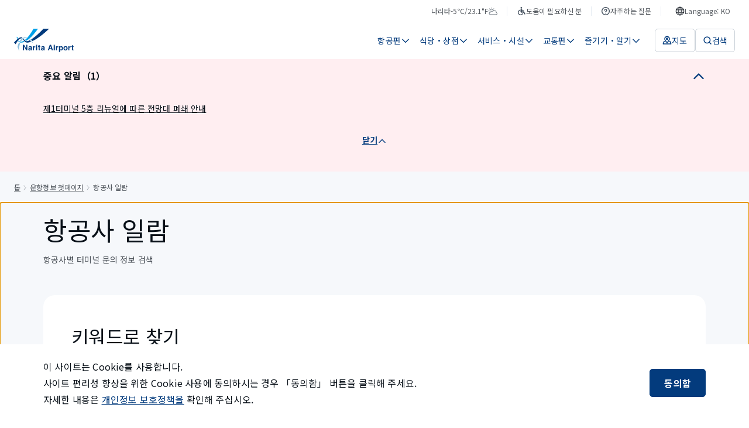

--- FILE ---
content_type: text/html; charset=utf-8
request_url: https://www.narita-airport.jp/ko/flight/airline-search/
body_size: 73045
content:
<!DOCTYPE html><html lang="ko"><head><meta charSet="utf-8" data-next-head=""/><meta name="viewport" content="width=device-width" data-next-head=""/><meta property="og:url" content="https://www.narita-airport.jp/flight/airline-search/" data-next-head=""/><meta property="og:type" content="article" data-next-head=""/><meta property="og:site_name" content="NAA 나리타 국제공항 공식 웹사이트" data-next-head=""/><meta name="twitter:card" content="summary_large_image" data-next-head=""/><title data-next-head="">항공사 일람 | NAA 나리타 국제공항</title><meta content="항공사 일람 | NAA 나리타 국제공항" property="og:title" data-next-head=""/><meta content="나리타국제공항의 항공사를 안내해 드립니다. 항공사명과 항공사 코드, 항공사 일람에서 특정 항공사를 상세 검색할 수 있습니다." name="description" data-next-head=""/><meta content="나리타국제공항의 항공사를 안내해 드립니다. 항공사명과 항공사 코드, 항공사 일람에서 특정 항공사를 상세 검색할 수 있습니다." name="og:description" data-next-head=""/><meta content="https://www.narita-airport.jp/images/image_ogp_logo.png" property="og:image" data-next-head=""/><script type="application/ld+json" data-next-head="">{"@context":"https://schema.org","@type":"BreadcrumbList","itemListElement":[{"@type":"ListItem","position":1,"name":"톱","item":"https://www.narita-airport.jp//"},{"@type":"ListItem","position":2,"name":"운항정보 첫페이지","item":"https://www.narita-airport.jp//flight/"},{"@type":"ListItem","position":3,"name":"항공사 일람"}]}</script><link rel="icon" href="/favicon.ico" sizes="48x48"/><link rel="apple-touch-icon" href="/favicon/apple-touch-icon.png"/><link rel="icon" href="/favicon/icon.svg" sizes="any" type="image/svg+xml"/><link rel="manifest" href="/manifest.webmanifest"/><link rel="preload" href="/_next/static/media/ed4b3f4f78ab8a1f-s.p.woff2" as="font" type="font/woff2" crossorigin="anonymous" data-next-font="size-adjust"/><link rel="preload" href="/_next/static/css/9c3748cd8f946798.css" as="style"/><link rel="stylesheet" href="/_next/static/css/9c3748cd8f946798.css" data-n-g=""/><link rel="preload" href="/_next/static/css/3e13462ff3fd4ec0.css" as="style"/><link rel="stylesheet" href="/_next/static/css/3e13462ff3fd4ec0.css" data-n-p=""/><noscript data-n-css=""></noscript><script defer="" nomodule="" src="/_next/static/chunks/polyfills-42372ed130431b0a.js"></script><script src="/_next/static/chunks/webpack-fec3475ed796cd18.js" defer=""></script><script src="/_next/static/chunks/framework-f0f34dd321686665.js" defer=""></script><script src="/_next/static/chunks/main-8a0b4875ff04cf85.js" defer=""></script><script src="/_next/static/chunks/pages/_app-1d8ba265e58b5ee6.js" defer=""></script><script src="/_next/static/chunks/pages/flight/airline-search-74773121815b4d12.js" defer=""></script><script src="/_next/static/rvLZSnRS1IyAYXA6c6czm/_buildManifest.js" defer=""></script><script src="/_next/static/rvLZSnRS1IyAYXA6c6czm/_ssgManifest.js" defer=""></script><style id="__jsx-2301017261">html{scroll-padding-top:0px}</style><style id="__jsx-1462064883">html{font-family:'Noto Sans KR', 'Noto Sans KR Fallback', sans-serif;--roboto-font:'Roboto', 'Roboto Fallback', sans-serif}</style></head><body><noscript><iframe src="https://www.googletagmanager.com/ns.html?id=GTM-WBDKNV3" height="0" width="0" style="display:none;visibility:hidden"></iframe></noscript><div id="__next"><div class="jsx-2301017261 AirportSiteApp_global-content__421jJ"><button type="button" class="styles_part-module__UF7NY"><span class="styles_text__5bxtg">본문으로 건너뛰기</span></button><div class="styles_header-module__DY4M_" id="top-fixed-element"><div class="SP_header-module__ICeSv"><header id="ga4-header" class="SP_layout__HdyD8"><div class="SP_sp-contents__qVTGi"><a class="" aria-label="NAA 나리타 국제공항" href="/ko/"><svg viewBox="0 0 123 48" fill="none" xmlns="http://www.w3.org/2000/svg" width="82" height="32" aria-hidden="true" style="flex-shrink:0"><path d="M7.09473 37.6147C8.75682 40.7938 9.90579 44.2965 10.3966 48C10.3297 47.208 10.2739 46.3937 10.2404 45.5905C10.0062 39.3883 10.9878 33.7216 12.8172 29.2261C11.8579 29.003 10.9767 28.6237 10.1624 28.1106C8.80144 30.8659 7.75287 34.0785 7.09473 37.6147Z" fill="#8CBFDE"></path><path d="M37.7934 26.4709C37.6149 26.2254 37.4476 25.98 37.2691 25.7458C36.3879 24.5633 35.4509 23.4813 34.4692 22.5331C34.2461 22.3212 34.023 22.1092 33.7999 21.9085C33.3537 21.5069 32.8964 21.1276 32.4279 20.7818C32.149 21.0272 31.859 21.2615 31.5801 21.5069C31.9705 21.8192 32.3609 22.165 32.7402 22.5331C32.9521 22.7451 33.1752 22.957 33.3872 23.1801C34.2684 24.1171 35.1051 25.1769 35.8859 26.3593C36.0532 26.6047 36.2094 26.8613 36.3656 27.1178C36.6445 27.5864 36.9233 28.066 37.191 28.5568H39.1432C38.7081 27.8318 38.2508 27.1402 37.7934 26.4709Z" fill="#8CBFDE"></path><path d="M23.8387 17.6026C23.6714 17.6026 23.4929 17.6026 23.3256 17.6138C21.8866 17.6807 20.5033 18.0042 19.1759 18.5731C18.8859 18.6958 18.607 18.8297 18.3281 18.9747C17.7481 19.2759 17.1792 19.6328 16.6214 20.0232C16.3314 20.224 16.0525 20.4471 15.7736 20.6702C14.29 21.8861 12.9402 23.4478 11.7578 25.2772C12.4606 25.7011 13.2749 25.9131 14.1561 25.9131C14.2454 25.9131 14.3346 25.9131 14.435 25.9019C15.3163 24.396 16.3091 23.0909 17.3911 22.0311C17.603 21.8192 17.8261 21.6184 18.0381 21.4288C18.5178 21.0049 19.0197 20.6368 19.5329 20.3133C19.7894 20.1571 20.046 20.0009 20.3026 19.8671C21.4181 19.287 22.5893 18.9189 23.8164 18.8073C24.0841 18.785 24.363 18.7739 24.6307 18.7739C25.0211 18.7739 25.4004 18.7962 25.7908 18.852C26.0808 18.5508 26.3709 18.2496 26.6609 17.9373C25.7239 17.7142 24.7869 17.6026 23.8387 17.6026Z" fill="#8CBFDE"></path><path d="M7.12777 17.0002C6.54771 16.911 5.9788 16.7548 5.44336 16.5428C5.62184 18.0488 5.88956 19.4431 6.24652 20.6925C6.69272 20.3244 7.12776 19.9786 7.55165 19.6662C7.37317 18.8408 7.22816 17.9484 7.12777 17.0002Z" fill="#00A0E8"></path><path d="M20.2129 25.8238C20.2017 25.8127 19.9563 25.478 19.5993 24.9984C17.9261 25.9689 16.3532 26.5601 14.9254 26.7162C14.6465 26.7497 14.3788 26.7609 14.1111 26.7609C14.033 26.7609 13.9661 26.7609 13.8991 26.7609C12.9286 26.7274 12.0474 26.482 11.2442 26.0023C10.9988 25.8573 10.7534 25.6788 10.5303 25.4892C10.5192 25.478 10.508 25.4669 10.4969 25.4669C10.0841 25.1099 9.71601 24.6972 9.3702 24.2064C9.06902 24.5522 8.75668 24.9314 8.44434 25.333C8.71206 25.69 9.00209 26.0135 9.30327 26.3035C9.4706 26.4597 9.63792 26.6158 9.80525 26.7609C10.0395 26.9505 10.2738 27.129 10.5192 27.2963C11.3112 27.8094 12.1813 28.1664 13.1183 28.3783C13.4083 28.4453 13.7095 28.4899 14.0218 28.5233C14.3676 28.5568 14.7246 28.5791 15.0927 28.5791C16.9779 28.5791 19.0751 28.066 21.3507 27.0844C20.9379 26.6939 20.5587 26.2812 20.2129 25.8238Z" fill="#00A0E8"></path><path d="M40.0123 0.0111557C36.1527 7.15036 32.1034 13.0514 28.2103 17.4799C27.9984 17.7253 27.7864 17.9596 27.5745 18.1938C27.3179 18.4838 27.0502 18.7627 26.7936 19.0304C26.5482 19.287 26.314 19.5324 26.0686 19.7778C24.8973 20.9603 23.7483 22.0088 22.6328 22.9012C22.789 23.102 22.934 23.2805 23.0344 23.4144C23.6814 24.2064 24.6073 24.6972 25.6224 24.7641C27.0725 23.8382 28.5784 22.7562 30.1178 21.5069C30.3521 21.3172 30.5863 21.1276 30.8206 20.9268C31.0995 20.6925 31.3783 20.4583 31.6461 20.224C31.8692 20.0344 32.1034 19.8336 32.3265 19.6328C37.7478 14.8473 43.5596 8.22124 49.3602 0H40.0123V0.0111557Z" fill="#00A0E8"></path><path d="M38.0721 25.3665C38.3621 25.2326 38.6633 25.0876 38.9645 24.9314C47.5092 20.6702 58.8204 12.8617 72.1841 0.0222778H60.3598C58.43 2.17519 56.344 4.36158 54.113 6.55911C47.4534 13.1294 40.5708 18.6958 35.2387 22.0423L35.2275 22.0534C36.2203 23.0462 37.1685 24.1506 38.0721 25.3665Z" fill="#033B7D"></path><path d="M14.8138 17.6472C14.2896 17.6472 13.7207 17.7141 13.1071 17.848C11.657 18.1603 10.1064 18.997 8.58936 20.0679C8.33279 20.2463 8.07622 20.436 7.83081 20.6256C7.40692 20.9491 6.99419 21.2838 6.58145 21.6296C6.33604 21.8303 6.10179 22.0423 5.86753 22.2542C2.87799 24.9203 0.46851 27.8875 0 28.5457C1.17128 29.5831 2.27562 30.7097 3.27957 31.9145C4.28352 30.0627 5.73367 27.5752 7.39577 25.3442C7.5854 25.0988 7.77504 24.8422 7.96467 24.6079C8.27701 24.2064 8.60051 23.8271 8.93516 23.459C9.1471 23.2247 9.35905 22.9905 9.571 22.7785C10.6865 21.6296 11.8355 20.726 12.9844 20.2686C13.8322 19.934 14.6131 19.7667 15.2935 19.7667C15.3716 19.7667 15.4385 19.7667 15.5055 19.7778C16.1636 19.2535 16.8552 18.7962 17.558 18.4058C16.7883 17.9149 15.8959 17.6472 14.8138 17.6472Z" fill="#033B7D"></path><path d="M32.5841 23.6151C30.9108 24.5075 29.4718 25.0987 28.3452 25.3441C27.4528 25.5338 26.6496 25.6788 25.9022 25.69C25.4337 25.69 24.9875 25.6119 24.5636 25.478C23.7047 25.2103 22.9462 24.686 22.3996 23.9944C22.288 23.8605 21.641 23.0239 21.4514 22.7785C21.0052 22.1984 20.5032 21.5403 20.1016 21.0272C19.6666 21.2949 19.2315 21.6072 18.8188 21.953C18.7407 22.02 18.6626 22.0869 18.5957 22.1427C18.9527 22.6112 20.6036 24.8533 21.1725 25.5784C21.206 25.623 21.3287 25.7569 21.3287 25.768C22.7677 27.4636 24.9094 28.5456 27.3189 28.5456H27.3301C27.3747 28.5456 27.5643 28.5456 27.6424 28.5456C27.7986 28.5456 27.9548 28.5345 28.1109 28.5233C28.1779 28.5233 28.3563 28.501 28.3786 28.501C30.0073 28.3337 32.2829 27.7871 35.0605 26.7051C34.2685 25.5449 33.443 24.5075 32.5841 23.6151Z" fill="#033B7D"></path><path d="M18.2275 33.108H20.7151L25.244 41.0392V33.108H27.4639V44.4861H25.0879L20.4474 36.4099V44.4861H18.2275V33.108Z" fill="#033B7D"></path><path d="M33.2534 39.366C33.6662 39.3102 33.9562 39.2545 34.1347 39.1764C34.447 39.0425 34.6144 38.8306 34.6144 38.5517C34.6144 38.2059 34.4917 37.9716 34.2462 37.8378C34.0008 37.7039 33.6439 37.637 33.1754 37.637C32.6511 37.637 32.2718 37.7709 32.0599 38.0274C31.9037 38.2171 31.8033 38.4736 31.7475 38.7971H29.6281C29.6727 38.0609 29.8846 37.4585 30.2528 36.9788C30.8328 36.2426 31.8368 35.8633 33.2646 35.8633C34.1905 35.8633 35.0159 36.0418 35.7299 36.4099C36.4438 36.7781 36.8119 37.4697 36.8119 38.4736V42.3332C36.8119 42.601 36.8119 42.9245 36.823 43.3037C36.8342 43.5938 36.8788 43.7834 36.9569 43.8949C37.0238 43.9953 37.1354 44.0846 37.2804 44.1515V44.475H34.8821C34.8152 44.3077 34.7705 44.1404 34.7482 43.9953C34.7259 43.8503 34.7036 43.6719 34.6813 43.4822C34.3801 43.8169 34.0231 44.0957 33.6216 44.3188C33.1419 44.5866 32.6065 44.7316 32.0041 44.7316C31.2344 44.7316 30.6097 44.5196 30.1077 44.0846C29.6058 43.6495 29.3604 43.036 29.3604 42.2329C29.3604 41.1954 29.7619 40.4481 30.5651 39.9907C31.0001 39.7341 31.6583 39.5557 32.5061 39.4553L33.2534 39.366ZM34.6032 40.3923C34.4582 40.4815 34.3243 40.5484 34.1793 40.6042C34.0343 40.66 33.8335 40.7046 33.5881 40.7604L33.0861 40.8496C32.6176 40.9277 32.283 41.0281 32.071 41.1508C31.7252 41.3516 31.5467 41.664 31.5467 42.0878C31.5467 42.4671 31.6471 42.7348 31.8591 42.9022C32.071 43.0695 32.3276 43.1476 32.6288 43.1476C33.1084 43.1476 33.5546 43.0137 33.9562 42.7348C34.3578 42.456 34.5697 41.954 34.592 41.2177V40.3923H34.6032Z" fill="#033B7D"></path><path d="M43.4599 35.8745C43.4934 35.8745 43.5492 35.8857 43.6496 35.8857V38.139C43.5157 38.1278 43.393 38.1167 43.2814 38.1055C43.1699 38.1055 43.0807 38.0944 43.0249 38.0944C42.1436 38.0944 41.5413 38.3844 41.2401 38.9645C41.0728 39.288 40.9835 39.7899 40.9835 40.4592V44.4862H38.7637V36.0753H40.8608V37.5366C41.1955 36.9789 41.4966 36.5884 41.7532 36.3876C42.1659 36.0418 42.7014 35.8745 43.3595 35.8745C43.4042 35.8634 43.4376 35.8634 43.4599 35.8745Z" fill="#033B7D"></path><path d="M47.5654 35.0714H45.3232V33.0411H47.5654V35.0714ZM45.3232 36.0753H47.5654V44.5085H45.3232V36.0753Z" fill="#033B7D"></path><path d="M49.3164 37.6258V36.0641H50.4877V33.7216H52.6629V36.0641H54.0238V37.6258H52.6629V42.0767C52.6629 42.4225 52.7075 42.6344 52.7968 42.7236C52.886 42.8129 53.1537 42.8463 53.5999 42.8463C53.6669 42.8463 53.7338 42.8463 53.8119 42.8463C53.89 42.8463 53.9569 42.8352 54.035 42.8352V44.475L52.9976 44.5084C51.9601 44.5419 51.2462 44.3634 50.867 43.973C50.6215 43.7164 50.4988 43.3372 50.4988 42.8129V37.637H49.3164V37.6258Z" fill="#033B7D"></path><path d="M59.5015 39.366C59.9142 39.3102 60.2043 39.2545 60.3827 39.1764C60.6951 39.0425 60.8624 38.8306 60.8624 38.5517C60.8624 38.2059 60.7397 37.9716 60.4943 37.8378C60.2489 37.7039 59.8919 37.637 59.4234 37.637C58.8991 37.637 58.5199 37.7709 58.3079 38.0274C58.1517 38.2171 58.0513 38.4736 57.9956 38.7971H55.8761C55.9207 38.0609 56.1327 37.4585 56.5008 36.9788C57.0809 36.2426 58.0848 35.8633 59.5127 35.8633C60.4385 35.8633 61.264 36.0418 61.9779 36.4099C62.6918 36.7781 63.0599 37.4697 63.0599 38.4736V42.3332C63.0599 42.601 63.0599 42.9245 63.0711 43.3037C63.0823 43.5938 63.1269 43.7834 63.205 43.8949C63.2719 43.9953 63.3834 44.0846 63.5285 44.1515V44.475H61.1301C61.0632 44.3077 61.0186 44.1404 60.9963 43.9953C60.974 43.8503 60.9517 43.6719 60.9293 43.4822C60.6282 43.8169 60.2712 44.0957 59.8696 44.3188C59.3899 44.5866 58.8545 44.7316 58.2521 44.7316C57.4824 44.7316 56.8578 44.5196 56.3558 44.0846C55.8538 43.6495 55.6084 43.036 55.6084 42.2329C55.6084 41.1954 56.01 40.4481 56.8131 39.9907C57.2482 39.7341 57.9063 39.5557 58.7541 39.4553L59.5015 39.366ZM60.8513 40.3923C60.7062 40.4815 60.5724 40.5484 60.4274 40.6042C60.2824 40.66 60.0816 40.7046 59.8361 40.7604L59.3342 40.8496C58.8657 40.9277 58.531 41.0281 58.3191 41.1508C57.9733 41.3516 57.7948 41.664 57.7948 42.0878C57.7948 42.4671 57.8952 42.7348 58.1071 42.9022C58.3191 43.0695 58.5756 43.1476 58.8768 43.1476C59.3565 43.1476 59.8027 43.0137 60.2043 42.7348C60.6058 42.456 60.8178 41.954 60.8401 41.2177V40.3923H60.8513Z" fill="#033B7D"></path><path d="M73.6346 33.108H76.323L80.35 44.4861H77.7731L77.0258 42.1436H72.8315L72.0618 44.4861H69.5742L73.6346 33.108ZM73.4785 40.1803H76.3899L74.9509 35.7071L73.4785 40.1803Z" fill="#033B7D"></path><path d="M84.064 35.0602H81.833V33.03H84.064V35.0602ZM81.833 36.0641H84.064V44.475H81.833V36.0641Z" fill="#033B7D"></path><path d="M90.8135 35.8745C90.8469 35.8745 90.9027 35.8857 91.0031 35.8857V38.139C90.8692 38.1278 90.7465 38.1167 90.635 38.1055C90.5234 38.1055 90.4342 38.0944 90.3784 38.0944C89.4972 38.0944 88.8948 38.3844 88.5936 38.9645C88.4263 39.288 88.337 39.7899 88.337 40.4592V44.4862H86.1172V36.0753H88.2143V37.5366C88.549 36.9789 88.8502 36.5884 89.1067 36.3876C89.5195 36.0418 90.0549 35.8745 90.7131 35.8745C90.7465 35.8634 90.7911 35.8634 90.8135 35.8745Z" fill="#033B7D"></path><path d="M99.8155 36.9677C100.507 37.6928 100.842 38.7636 100.842 40.158C100.842 41.6416 100.507 42.7683 99.8379 43.5491C99.1686 44.33 98.2985 44.7093 97.2499 44.7093C96.5806 44.7093 96.0117 44.5419 95.5766 44.2073C95.3312 44.0177 95.097 43.7499 94.8627 43.393V47.7769H92.6875V36.0641H94.7958V37.3023C95.0301 36.9342 95.2866 36.6442 95.5543 36.4323C96.0452 36.053 96.6364 35.8633 97.3057 35.8633C98.2873 35.8857 99.1239 36.2426 99.8155 36.9677ZM98.1311 38.5517C97.83 38.0497 97.3503 37.8043 96.681 37.8043C95.8778 37.8043 95.3201 38.1836 95.0189 38.9421C94.8627 39.3437 94.7846 39.8568 94.7846 40.4704C94.7846 41.452 95.0412 42.1325 95.5766 42.534C95.889 42.7683 96.2571 42.8798 96.681 42.8798C97.2945 42.8798 97.7742 42.6456 98.0977 42.1659C98.4212 41.6974 98.5885 41.0616 98.5885 40.2696C98.5773 39.6226 98.4212 39.0537 98.1311 38.5517Z" fill="#033B7D"></path><path d="M109.342 43.4488C108.628 44.33 107.557 44.7651 106.107 44.7651C104.657 44.7651 103.586 44.33 102.872 43.4488C102.158 42.5675 101.812 41.519 101.812 40.2807C101.812 39.0648 102.169 38.0163 102.872 37.1239C103.586 36.2315 104.657 35.7853 106.107 35.7853C107.557 35.7853 108.628 36.2315 109.342 37.1239C110.056 38.0163 110.402 39.0648 110.402 40.2807C110.402 41.519 110.045 42.5787 109.342 43.4488ZM107.58 42.2329C107.925 41.7755 108.093 41.1285 108.093 40.2807C108.093 39.433 107.925 38.786 107.58 38.3398C107.234 37.8936 106.743 37.6593 106.096 37.6593C105.449 37.6593 104.958 37.8824 104.612 38.3398C104.267 38.7971 104.088 39.4441 104.088 40.2807C104.088 41.1285 104.267 41.7755 104.612 42.2329C104.958 42.6902 105.46 42.9133 106.096 42.9133C106.732 42.9133 107.234 42.6902 107.58 42.2329Z" fill="#033B7D"></path><path d="M116.48 35.8745C116.514 35.8745 116.57 35.8857 116.67 35.8857V38.139C116.536 38.1278 116.414 38.1167 116.302 38.1055C116.19 38.1055 116.101 38.0944 116.045 38.0944C115.164 38.0944 114.562 38.3844 114.261 38.9645C114.093 39.288 114.004 39.7899 114.004 40.4592V44.4862H111.784V36.0753H113.881V37.5366C114.216 36.9789 114.517 36.5884 114.774 36.3876C115.186 36.0418 115.722 35.8745 116.38 35.8745C116.425 35.8634 116.458 35.8634 116.48 35.8745Z" fill="#033B7D"></path><path d="M118.064 37.715V36.1533H119.236V33.8108H121.411V36.1533H122.772V37.715H121.411V42.1547C121.411 42.5005 121.456 42.7125 121.545 42.8017C121.634 42.891 121.902 42.9244 122.348 42.9244C122.415 42.9244 122.482 42.9244 122.56 42.9244C122.638 42.9244 122.705 42.9133 122.783 42.9133V44.5531L121.746 44.5865C120.708 44.62 119.994 44.4415 119.615 44.0511C119.37 43.7945 119.247 43.4152 119.247 42.891V37.715H118.064Z" fill="#033B7D"></path></svg></a><div class="SP_navigation__S0k1d"><button class="SP_button__CazC0" aria-label="検索"><svg viewBox="0 0 16 16" fill="none" xmlns="http://www.w3.org/2000/svg" width="24" height="24" aria-hidden="true" style="flex-shrink:0"><path d="M11.3333 11.3334L14 14" stroke="#033B7D" stroke-width="1.5" stroke-linecap="round"></path><circle cx="7.33331" cy="7.33337" r="5.25" stroke="#033B7D" stroke-width="1.5"></circle></svg></button><button class="SP_button__CazC0" aria-label="メニュー"><svg viewBox="0 0 16 16" fill="none" xmlns="http://www.w3.org/2000/svg" width="24" height="24" aria-hidden="true" style="flex-shrink:0"><path d="M2 3.33331H14" stroke="#033B7D" stroke-width="1.5" stroke-linecap="round" stroke-linejoin="round"></path><path d="M2 8H14" stroke="#033B7D" stroke-width="1.5" stroke-linecap="round" stroke-linejoin="round"></path><path d="M2 12.6667H14" stroke="#033B7D" stroke-width="1.5" stroke-linecap="round" stroke-linejoin="round"></path></svg></button></div></div></header></div></div><nav aria-label="사이트 이동 경로" class="styles_layout-module__SLnBv"><ol class="styles_list__1CaVf"><li class="styles_item__Z3cip"><a class="styles_link__ySqNT" href="/ko/">톱</a></li><li class="styles_item__Z3cip"><svg viewBox="0 0 16 16" fill="none" xmlns="http://www.w3.org/2000/svg" width="16" height="16" aria-hidden="true" class="styles_icon__03AJV" style="flex-shrink:0"><path d="M6 12L9 8.5L6 5" stroke="#A1A7AE" stroke-linecap="round" stroke-linejoin="round"></path></svg><a class="styles_link__ySqNT" href="/ko/flight/">운항정보 첫페이지</a></li><li class="styles_item__Z3cip" aria-current="page"><svg viewBox="0 0 16 16" fill="none" xmlns="http://www.w3.org/2000/svg" width="16" height="16" aria-hidden="true" class="styles_icon__03AJV" style="flex-shrink:0"><path d="M6 12L9 8.5L6 5" stroke="#A1A7AE" stroke-linecap="round" stroke-linejoin="round"></path></svg>항공사 일람</li></ol></nav><div class="jsx-2301017261 AirportSiteApp_main__nepvt"><main tabindex="-1" id="page-initial-focus-position" class="styles_layout-module__p6k69 styles_template-module__PIImg"><div class="styles_section-module__Uf1Ck styles_-wide__4ROm7 styles_-hasxpadding__hrPRt"><h1 class="styles_title__69xct">항공사 일람</h1><p class="styles_subtitle__0sWSV">항공사별 터미널 문의 정보 검색</p></div><div class="styles_sections__S2g_x styles_-wide__m3Qbv"><div class="styles_layout-module__zMaVZ styles_section-module__ZAS8j"><h2 class="styles_heading__a7fck">키워드로 찾기</h2><div class="styles_form__Dd1lO"><div><div class="SP_input-module__LQMdv"><button class="SP_input__S6XOB"><span class="SP_text__shoI_">항공사명/회사 코드로 검색</span></button><div class="SP_icon__KeLBS"><svg viewBox="0 0 16 16" fill="none" xmlns="http://www.w3.org/2000/svg" width="16" height="16" aria-hidden="true" style="flex-shrink:0"><path d="M11.3333 11.3334L14 14" stroke="#033B7D" stroke-width="1.5" stroke-linecap="round"></path><circle cx="7.33331" cy="7.33337" r="5.25" stroke="#033B7D" stroke-width="1.5"></circle></svg></div></div></div></div></div><div class="styles_layout-module__zMaVZ SP_section-module__yRdLF"><h2 class="SP_heading___FcfX">항공사 일람에서 찾기</h2><div class="SP_list__fQOkD"><button class="SP_button__4_zHm"><span>A</span><svg viewBox="0 0 16 17" fill="none" xmlns="http://www.w3.org/2000/svg" width="16" height="16" aria-hidden="true" class="SP_icon__Cqytp" style="flex-shrink:0"><path d="M13 8.50004L8.33333 3.83337M13 8.50004L8.33333 13.1667M13 8.50004L3 8.5" stroke="#033B7D" stroke-width="1.5" stroke-linecap="round" stroke-linejoin="round"></path></svg></button><button class="SP_button__4_zHm"><span>B</span><svg viewBox="0 0 16 17" fill="none" xmlns="http://www.w3.org/2000/svg" width="16" height="16" aria-hidden="true" class="SP_icon__Cqytp" style="flex-shrink:0"><path d="M13 8.50004L8.33333 3.83337M13 8.50004L8.33333 13.1667M13 8.50004L3 8.5" stroke="#033B7D" stroke-width="1.5" stroke-linecap="round" stroke-linejoin="round"></path></svg></button><button class="SP_button__4_zHm"><span>C</span><svg viewBox="0 0 16 17" fill="none" xmlns="http://www.w3.org/2000/svg" width="16" height="16" aria-hidden="true" class="SP_icon__Cqytp" style="flex-shrink:0"><path d="M13 8.50004L8.33333 3.83337M13 8.50004L8.33333 13.1667M13 8.50004L3 8.5" stroke="#033B7D" stroke-width="1.5" stroke-linecap="round" stroke-linejoin="round"></path></svg></button><button class="SP_button__4_zHm"><span>D</span><svg viewBox="0 0 16 17" fill="none" xmlns="http://www.w3.org/2000/svg" width="16" height="16" aria-hidden="true" class="SP_icon__Cqytp" style="flex-shrink:0"><path d="M13 8.50004L8.33333 3.83337M13 8.50004L8.33333 13.1667M13 8.50004L3 8.5" stroke="#033B7D" stroke-width="1.5" stroke-linecap="round" stroke-linejoin="round"></path></svg></button><button class="SP_button__4_zHm"><span>E</span><svg viewBox="0 0 16 17" fill="none" xmlns="http://www.w3.org/2000/svg" width="16" height="16" aria-hidden="true" class="SP_icon__Cqytp" style="flex-shrink:0"><path d="M13 8.50004L8.33333 3.83337M13 8.50004L8.33333 13.1667M13 8.50004L3 8.5" stroke="#033B7D" stroke-width="1.5" stroke-linecap="round" stroke-linejoin="round"></path></svg></button><button class="SP_button__4_zHm"><span>F</span><svg viewBox="0 0 16 17" fill="none" xmlns="http://www.w3.org/2000/svg" width="16" height="16" aria-hidden="true" class="SP_icon__Cqytp" style="flex-shrink:0"><path d="M13 8.50004L8.33333 3.83337M13 8.50004L8.33333 13.1667M13 8.50004L3 8.5" stroke="#033B7D" stroke-width="1.5" stroke-linecap="round" stroke-linejoin="round"></path></svg></button><button class="SP_button__4_zHm"><span>G</span><svg viewBox="0 0 16 17" fill="none" xmlns="http://www.w3.org/2000/svg" width="16" height="16" aria-hidden="true" class="SP_icon__Cqytp" style="flex-shrink:0"><path d="M13 8.50004L8.33333 3.83337M13 8.50004L8.33333 13.1667M13 8.50004L3 8.5" stroke="#033B7D" stroke-width="1.5" stroke-linecap="round" stroke-linejoin="round"></path></svg></button><button class="SP_button__4_zHm"><span>H</span><svg viewBox="0 0 16 17" fill="none" xmlns="http://www.w3.org/2000/svg" width="16" height="16" aria-hidden="true" class="SP_icon__Cqytp" style="flex-shrink:0"><path d="M13 8.50004L8.33333 3.83337M13 8.50004L8.33333 13.1667M13 8.50004L3 8.5" stroke="#033B7D" stroke-width="1.5" stroke-linecap="round" stroke-linejoin="round"></path></svg></button><button class="SP_button__4_zHm"><span>I</span><svg viewBox="0 0 16 17" fill="none" xmlns="http://www.w3.org/2000/svg" width="16" height="16" aria-hidden="true" class="SP_icon__Cqytp" style="flex-shrink:0"><path d="M13 8.50004L8.33333 3.83337M13 8.50004L8.33333 13.1667M13 8.50004L3 8.5" stroke="#033B7D" stroke-width="1.5" stroke-linecap="round" stroke-linejoin="round"></path></svg></button><button class="SP_button__4_zHm"><span>J</span><svg viewBox="0 0 16 17" fill="none" xmlns="http://www.w3.org/2000/svg" width="16" height="16" aria-hidden="true" class="SP_icon__Cqytp" style="flex-shrink:0"><path d="M13 8.50004L8.33333 3.83337M13 8.50004L8.33333 13.1667M13 8.50004L3 8.5" stroke="#033B7D" stroke-width="1.5" stroke-linecap="round" stroke-linejoin="round"></path></svg></button><button class="SP_button__4_zHm"><span>K</span><svg viewBox="0 0 16 17" fill="none" xmlns="http://www.w3.org/2000/svg" width="16" height="16" aria-hidden="true" class="SP_icon__Cqytp" style="flex-shrink:0"><path d="M13 8.50004L8.33333 3.83337M13 8.50004L8.33333 13.1667M13 8.50004L3 8.5" stroke="#033B7D" stroke-width="1.5" stroke-linecap="round" stroke-linejoin="round"></path></svg></button><button class="SP_button__4_zHm"><span>L</span><svg viewBox="0 0 16 17" fill="none" xmlns="http://www.w3.org/2000/svg" width="16" height="16" aria-hidden="true" class="SP_icon__Cqytp" style="flex-shrink:0"><path d="M13 8.50004L8.33333 3.83337M13 8.50004L8.33333 13.1667M13 8.50004L3 8.5" stroke="#033B7D" stroke-width="1.5" stroke-linecap="round" stroke-linejoin="round"></path></svg></button><button class="SP_button__4_zHm"><span>M</span><svg viewBox="0 0 16 17" fill="none" xmlns="http://www.w3.org/2000/svg" width="16" height="16" aria-hidden="true" class="SP_icon__Cqytp" style="flex-shrink:0"><path d="M13 8.50004L8.33333 3.83337M13 8.50004L8.33333 13.1667M13 8.50004L3 8.5" stroke="#033B7D" stroke-width="1.5" stroke-linecap="round" stroke-linejoin="round"></path></svg></button><button class="SP_button__4_zHm"><span>N</span><svg viewBox="0 0 16 17" fill="none" xmlns="http://www.w3.org/2000/svg" width="16" height="16" aria-hidden="true" class="SP_icon__Cqytp" style="flex-shrink:0"><path d="M13 8.50004L8.33333 3.83337M13 8.50004L8.33333 13.1667M13 8.50004L3 8.5" stroke="#033B7D" stroke-width="1.5" stroke-linecap="round" stroke-linejoin="round"></path></svg></button><button class="SP_button__4_zHm"><span>O</span><svg viewBox="0 0 16 17" fill="none" xmlns="http://www.w3.org/2000/svg" width="16" height="16" aria-hidden="true" class="SP_icon__Cqytp" style="flex-shrink:0"><path d="M13 8.50004L8.33333 3.83337M13 8.50004L8.33333 13.1667M13 8.50004L3 8.5" stroke="#033B7D" stroke-width="1.5" stroke-linecap="round" stroke-linejoin="round"></path></svg></button><button class="SP_button__4_zHm"><span>P</span><svg viewBox="0 0 16 17" fill="none" xmlns="http://www.w3.org/2000/svg" width="16" height="16" aria-hidden="true" class="SP_icon__Cqytp" style="flex-shrink:0"><path d="M13 8.50004L8.33333 3.83337M13 8.50004L8.33333 13.1667M13 8.50004L3 8.5" stroke="#033B7D" stroke-width="1.5" stroke-linecap="round" stroke-linejoin="round"></path></svg></button><button class="SP_button__4_zHm"><span>Q</span><svg viewBox="0 0 16 17" fill="none" xmlns="http://www.w3.org/2000/svg" width="16" height="16" aria-hidden="true" class="SP_icon__Cqytp" style="flex-shrink:0"><path d="M13 8.50004L8.33333 3.83337M13 8.50004L8.33333 13.1667M13 8.50004L3 8.5" stroke="#033B7D" stroke-width="1.5" stroke-linecap="round" stroke-linejoin="round"></path></svg></button><button class="SP_button__4_zHm"><span>R</span><svg viewBox="0 0 16 17" fill="none" xmlns="http://www.w3.org/2000/svg" width="16" height="16" aria-hidden="true" class="SP_icon__Cqytp" style="flex-shrink:0"><path d="M13 8.50004L8.33333 3.83337M13 8.50004L8.33333 13.1667M13 8.50004L3 8.5" stroke="#033B7D" stroke-width="1.5" stroke-linecap="round" stroke-linejoin="round"></path></svg></button><button class="SP_button__4_zHm"><span>S</span><svg viewBox="0 0 16 17" fill="none" xmlns="http://www.w3.org/2000/svg" width="16" height="16" aria-hidden="true" class="SP_icon__Cqytp" style="flex-shrink:0"><path d="M13 8.50004L8.33333 3.83337M13 8.50004L8.33333 13.1667M13 8.50004L3 8.5" stroke="#033B7D" stroke-width="1.5" stroke-linecap="round" stroke-linejoin="round"></path></svg></button><button class="SP_button__4_zHm"><span>T</span><svg viewBox="0 0 16 17" fill="none" xmlns="http://www.w3.org/2000/svg" width="16" height="16" aria-hidden="true" class="SP_icon__Cqytp" style="flex-shrink:0"><path d="M13 8.50004L8.33333 3.83337M13 8.50004L8.33333 13.1667M13 8.50004L3 8.5" stroke="#033B7D" stroke-width="1.5" stroke-linecap="round" stroke-linejoin="round"></path></svg></button><button class="SP_button__4_zHm"><span>U</span><svg viewBox="0 0 16 17" fill="none" xmlns="http://www.w3.org/2000/svg" width="16" height="16" aria-hidden="true" class="SP_icon__Cqytp" style="flex-shrink:0"><path d="M13 8.50004L8.33333 3.83337M13 8.50004L8.33333 13.1667M13 8.50004L3 8.5" stroke="#033B7D" stroke-width="1.5" stroke-linecap="round" stroke-linejoin="round"></path></svg></button><button class="SP_button__4_zHm"><span>V</span><svg viewBox="0 0 16 17" fill="none" xmlns="http://www.w3.org/2000/svg" width="16" height="16" aria-hidden="true" class="SP_icon__Cqytp" style="flex-shrink:0"><path d="M13 8.50004L8.33333 3.83337M13 8.50004L8.33333 13.1667M13 8.50004L3 8.5" stroke="#033B7D" stroke-width="1.5" stroke-linecap="round" stroke-linejoin="round"></path></svg></button><button class="SP_button__4_zHm"><span>W</span><svg viewBox="0 0 16 17" fill="none" xmlns="http://www.w3.org/2000/svg" width="16" height="16" aria-hidden="true" class="SP_icon__Cqytp" style="flex-shrink:0"><path d="M13 8.50004L8.33333 3.83337M13 8.50004L8.33333 13.1667M13 8.50004L3 8.5" stroke="#033B7D" stroke-width="1.5" stroke-linecap="round" stroke-linejoin="round"></path></svg></button><button class="SP_button__4_zHm"><span>X</span><svg viewBox="0 0 16 17" fill="none" xmlns="http://www.w3.org/2000/svg" width="16" height="16" aria-hidden="true" class="SP_icon__Cqytp" style="flex-shrink:0"><path d="M13 8.50004L8.33333 3.83337M13 8.50004L8.33333 13.1667M13 8.50004L3 8.5" stroke="#033B7D" stroke-width="1.5" stroke-linecap="round" stroke-linejoin="round"></path></svg></button><button class="SP_button__4_zHm" disabled=""><span>Y</span><svg viewBox="0 0 16 17" fill="none" xmlns="http://www.w3.org/2000/svg" width="16" height="16" aria-hidden="true" class="SP_icon__Cqytp" style="flex-shrink:0"><path d="M13 8.50004L8.33333 3.83337M13 8.50004L8.33333 13.1667M13 8.50004L3 8.5" stroke="#033B7D" stroke-width="1.5" stroke-linecap="round" stroke-linejoin="round"></path></svg></button><button class="SP_button__4_zHm"><span>Z</span><svg viewBox="0 0 16 17" fill="none" xmlns="http://www.w3.org/2000/svg" width="16" height="16" aria-hidden="true" class="SP_icon__Cqytp" style="flex-shrink:0"><path d="M13 8.50004L8.33333 3.83337M13 8.50004L8.33333 13.1667M13 8.50004L3 8.5" stroke="#033B7D" stroke-width="1.5" stroke-linecap="round" stroke-linejoin="round"></path></svg></button></div></div></div></main></div><div class="styles_layout-module__N_ghn"><div style="position:fixed;right:16px;bottom:24px"></div></div><footer id="ga4-footer" class="styles_footer-module__7hHwF"><div class="styles_footer-content__ONu_A"><div class="styles_main__LEBmE"><ul><li><a class="styles_main-link__DFG7h" href="/ko/faq/lost/"><span class="styles_text__ZbfPs">분실물</span><svg viewBox="0 0 16 16" fill="none" xmlns="http://www.w3.org/2000/svg" width="16" height="16" aria-hidden="true" style="flex-shrink:0"><path d="M13 8.00016L8.33333 3.3335M13 8.00016L8.33333 12.6668M13 8.00016L3 8.00012" stroke="white" stroke-width="1.5" stroke-linecap="round" stroke-linejoin="round"></path></svg></a></li><li><a class="styles_main-link__DFG7h" href="/ko/inquiry/"><span class="styles_text__ZbfPs">문의・의견</span><svg viewBox="0 0 16 16" fill="none" xmlns="http://www.w3.org/2000/svg" width="16" height="16" aria-hidden="true" style="flex-shrink:0"><path d="M13 8.00016L8.33333 3.3335M13 8.00016L8.33333 12.6668M13 8.00016L3 8.00012" stroke="white" stroke-width="1.5" stroke-linecap="round" stroke-linejoin="round"></path></svg></a></li><li><a class="styles_main-link__DFG7h" href="/ko/news/"><span class="styles_text__ZbfPs">공항 공지사항</span><svg viewBox="0 0 16 16" fill="none" xmlns="http://www.w3.org/2000/svg" width="16" height="16" aria-hidden="true" style="flex-shrink:0"><path d="M13 8.00016L8.33333 3.3335M13 8.00016L8.33333 12.6668M13 8.00016L3 8.00012" stroke="white" stroke-width="1.5" stroke-linecap="round" stroke-linejoin="round"></path></svg></a></li><li><a class="styles_main-link__DFG7h" href="/ko/topics/"><span class="styles_text__ZbfPs">이벤트・추천</span><svg viewBox="0 0 16 16" fill="none" xmlns="http://www.w3.org/2000/svg" width="16" height="16" aria-hidden="true" style="flex-shrink:0"><path d="M13 8.00016L8.33333 3.3335M13 8.00016L8.33333 12.6668M13 8.00016L3 8.00012" stroke="white" stroke-width="1.5" stroke-linecap="round" stroke-linejoin="round"></path></svg></a></li></ul></div><div class="styles_sub__J9Yyk"><ul><li><a class="styles_sub-link__RrMRi" href="/ko/sitemap/"><span class="styles_text__ZbfPs">사이트맵</span></a></li><li><a class="styles_sub-link__RrMRi" href="/ko/copyright/"><span class="styles_text__ZbfPs">사이트 정책</span></a></li><li><a class="styles_sub-link__RrMRi" href="/ko/web-accessibility/"><span class="styles_text__ZbfPs">웹 접근성 정책</span></a></li><li><a class="styles_sub-link__RrMRi" href="/ko/privacy/"><span class="styles_text__ZbfPs">개인정보 보호정책</span></a></li></ul><ul><li><a href="https://www.narita-airport.jp/en/company/media-center/news/" title="외부 사이트를 엽니다" rel="noopener noreferrer" class="styles_sub-link__RrMRi"><span class="styles_text__ZbfPs">보도 자료</span><svg width="16" height="16" viewBox="0 0 16 16" fill="none" xmlns="http://www.w3.org/2000/svg" aria-hidden="true" style="flex-shrink:0"><path d="M7 4.33333H3V13.6667H12.3333V9.66667M8.33333 8.33333L13 3.66667M9.66667 3H13.6667V7" stroke="white" stroke-width="1.5" stroke-linecap="round" stroke-linejoin="round"></path></svg></a></li><li><a href="https://www.narita-airport.jp/en/company/airport-operation/regulation/" title="외부 사이트를 엽니다" rel="noopener noreferrer" class="styles_sub-link__RrMRi"><span class="styles_text__ZbfPs">규정 류</span><svg width="16" height="16" viewBox="0 0 16 16" fill="none" xmlns="http://www.w3.org/2000/svg" aria-hidden="true" style="flex-shrink:0"><path d="M7 4.33333H3V13.6667H12.3333V9.66667M8.33333 8.33333L13 3.66667M9.66667 3H13.6667V7" stroke="white" stroke-width="1.5" stroke-linecap="round" stroke-linejoin="round"></path></svg></a></li></ul></div><div class="styles_other__WPYSV"><ul class="styles_sns__4_Ys_"><li><a href="https://x.com/Narita_OPC_info" title="외부 사이트를 엽니다" rel="noopener noreferrer" class="styles_sns-link__zKFMN"><svg width="32" height="32" viewBox="0 0 32 32" fill="none" xmlns="http://www.w3.org/2000/svg" role="img" aria-label="X" style="flex-shrink:0"><path fill-rule="evenodd" clip-rule="evenodd" d="M16 32C24.8366 32 32 24.8366 32 16C32 7.16344 24.8366 0 16 0C7.16344 0 0 7.16344 0 16C0 24.8366 7.16344 32 16 32ZM23.1457 8L17.3174 14.7749H17.3171L23.656 24H18.994L14.7254 17.7878L9.3812 24H8L14.1122 16.8955L8 8H12.6619L16.7039 13.8826L21.7646 8H23.1457ZM14.8064 16.0881L15.4257 16.9738V16.9742L19.6438 23.0075H21.7652L16.5962 15.6137L15.9769 14.728L12.0003 9.03974H9.87886L14.8064 16.0881Z" fill="white"></path></svg></a></li><li><a href="https://www.facebook.com/NaritaAirport.jp/" title="외부 사이트를 엽니다" rel="noopener noreferrer" class="styles_sns-link__zKFMN"><svg viewBox="0 0 32 32" fill="none" xmlns="http://www.w3.org/2000/svg" width="32" height="32" role="img" aria-label="Facebook" style="flex-shrink:0"><path fill-rule="evenodd" clip-rule="evenodd" d="M0 16C0 7.16344 7.16344 0 16 0C24.8366 0 32 7.16344 32 16C32 24.8366 24.8366 32 16 32C7.16344 32 0 24.8366 0 16ZM16 8C20.4 8 24 11.6 24 16C24 20 21.1 23.4 17.1 24V18.3H19L19.4 16H17.2V14.5C17.2 13.9 17.5 13.3 18.5 13.3H19.5V11.3C19.5 11.3 18.6 11.1 17.7 11.1C15.9 11.1 14.7 12.2 14.7 14.2V16H12.7V18.3H14.7V23.9C10.9 23.3 8 20 8 16C8 11.6 11.6 8 16 8Z" fill="white"></path></svg></a></li><li><a href="https://www.instagram.com/narita.airport_official/" title="외부 사이트를 엽니다" rel="noopener noreferrer" class="styles_sns-link__zKFMN"><svg viewBox="0 0 32 32" fill="none" xmlns="http://www.w3.org/2000/svg" width="32" height="32" role="img" aria-label="Instagram" style="flex-shrink:0"><path d="M16 18.8C14.5 18.8 13.2 17.6 13.2 16C13.2 14.5 14.4 13.2 16 13.2C17.5 13.2 18.8 14.4 18.8 16C18.8 17.5 17.5 18.8 16 18.8Z" fill="white"></path><path fill-rule="evenodd" clip-rule="evenodd" d="M19.4 9.2H12.6C11.8 9.3 11.4 9.4 11.1 9.5C10.7 9.6 10.4 9.8 10.1 10.1C9.86261 10.3374 9.75045 10.5748 9.61489 10.8617C9.57916 10.9373 9.5417 11.0166 9.5 11.1C9.48453 11.1464 9.46667 11.1952 9.44752 11.2475C9.34291 11.5333 9.2 11.9238 9.2 12.6V19.4C9.3 20.2 9.4 20.6 9.5 20.9C9.6 21.3 9.8 21.6 10.1 21.9C10.3374 22.1374 10.5748 22.2495 10.8617 22.3851C10.9374 22.4209 11.0165 22.4583 11.1 22.5C11.1464 22.5155 11.1952 22.5333 11.2475 22.5525C11.5333 22.6571 11.9238 22.8 12.6 22.8H19.4C20.2 22.7 20.6 22.6 20.9 22.5C21.3 22.4 21.6 22.2 21.9 21.9C22.1374 21.6626 22.2495 21.4252 22.3851 21.1383C22.4209 21.0626 22.4583 20.9835 22.5 20.9C22.5155 20.8536 22.5333 20.8048 22.5525 20.7525C22.6571 20.4667 22.8 20.0762 22.8 19.4V12.6C22.7 11.8 22.6 11.4 22.5 11.1C22.4 10.7 22.2 10.4 21.9 10.1C21.6626 9.86261 21.4252 9.75045 21.1383 9.61488C21.0627 9.57918 20.9833 9.54167 20.9 9.5C20.8536 9.48453 20.8048 9.46666 20.7525 9.44752C20.4667 9.3429 20.0762 9.2 19.4 9.2ZM16 11.7C13.6 11.7 11.7 13.6 11.7 16C11.7 18.4 13.6 20.3 16 20.3C18.4 20.3 20.3 18.4 20.3 16C20.3 13.6 18.4 11.7 16 11.7ZM21.4 11.6C21.4 12.1523 20.9523 12.6 20.4 12.6C19.8477 12.6 19.4 12.1523 19.4 11.6C19.4 11.0477 19.8477 10.6 20.4 10.6C20.9523 10.6 21.4 11.0477 21.4 11.6Z" fill="white"></path><path fill-rule="evenodd" clip-rule="evenodd" d="M0 16C0 7.16344 7.16344 0 16 0C24.8366 0 32 7.16344 32 16C32 24.8366 24.8366 32 16 32C7.16344 32 0 24.8366 0 16ZM12.6 7.7H19.4C20.3 7.8 20.9 7.9 21.4 8.1C22 8.4 22.4 8.6 22.9 9.1C23.4 9.6 23.7 10.1 23.9 10.6C24.1 11.1 24.3 11.7 24.3 12.6V19.4C24.2 20.3 24.1 20.9 23.9 21.4C23.6 22 23.4 22.4 22.9 22.9C22.4 23.4 21.9 23.7 21.4 23.9C20.9 24.1 20.3 24.3 19.4 24.3H12.6C11.7 24.2 11.1 24.1 10.6 23.9C10 23.6 9.6 23.4 9.1 22.9C8.6 22.4 8.3 21.9 8.1 21.4C7.9 20.9 7.7 20.3 7.7 19.4V12.6C7.8 11.7 7.9 11.1 8.1 10.6C8.4 10 8.6 9.6 9.1 9.1C9.6 8.6 10.1 8.3 10.6 8.1C11.1 7.9 11.7 7.7 12.6 7.7Z" fill="white"></path></svg></a></li><li><a href="https://www.youtube.com/channel/UCD5RNb4lua3nkJD_NqON36A" title="외부 사이트를 엽니다" rel="noopener noreferrer" class="styles_sns-link__zKFMN"><svg viewBox="0 0 32 32" fill="none" xmlns="http://www.w3.org/2000/svg" width="32" height="32" role="img" aria-label="YouTube" style="flex-shrink:0"><path d="M18.6 16L14.4 13.6V18.4L18.6 16Z" fill="white"></path><path fill-rule="evenodd" clip-rule="evenodd" d="M0 16C0 7.16344 7.16344 0 16 0C24.8366 0 32 7.16344 32 16C32 24.8366 24.8366 32 16 32C7.16344 32 0 24.8366 0 16ZM22.2 10.7C22.9 10.9 23.4 11.4 23.6 12.1C24 13.4 24 16 24 16C24 16 24 18.6 23.7 19.9C23.5 20.6 23 21.1 22.3 21.3C21 21.6 16 21.6 16 21.6C16 21.6 10.9 21.6 9.7 21.3C9 21.1 8.5 20.6 8.3 19.9C8 18.6 8 16 8 16C8 16 8 13.4 8.2 12.1C8.4 11.4 8.90001 10.9 9.60001 10.7C10.9 10.4 15.9 10.4 15.9 10.4C15.9 10.4 21 10.4 22.2 10.7Z" fill="white"></path></svg></a></li><li><a href="https://www.linkedin.com/company/narita-airport/" title="외부 사이트를 엽니다" rel="noopener noreferrer" class="styles_sns-link__zKFMN"><svg width="32" height="32" viewBox="0 0 32 32" fill="none" xmlns="http://www.w3.org/2000/svg" role="img" aria-label="LinkedIn" style="flex-shrink:0"><path d="M16 0C24.8366 0 32 7.16344 32 16C32 24.8366 24.8366 32 16 32C7.16344 32 0 24.8366 0 16C0 7.16344 7.16344 0 16 0ZM8.30371 13.333V24H11.5889V13.333H8.30371ZM23.9951 17.1338C23.9427 15.4377 23.0095 12.37 19.376 13.0879C18.9154 13.1687 17.7591 13.5032 17.0039 14.5488V13.333H13.7188V24H17.0039V18.2227C17.0399 17.3389 17.4229 15.9917 18.8594 15.9697C19.4487 15.9123 20.5854 16.2801 20.7051 18.0234L20.7148 18.3906V24H24V17.1338H23.9951ZM9.91602 8C8.85792 8.00018 8.0002 8.86447 8 9.93066C8 10.997 8.8578 11.8621 9.91602 11.8623C10.9744 11.8623 11.833 10.9971 11.833 9.93066C11.8328 8.86435 10.9743 8 9.91602 8Z" fill="white"></path></svg></a></li></ul><a href="https://www.narita-airport.jp/en/company/" title="외부 사이트를 엽니다" rel="noopener noreferrer" class="styles_company-link__vd9S_"><svg viewBox="0 0 56 20" fill="none" xmlns="http://www.w3.org/2000/svg" width="56" height="20" aria-hidden="true" style="flex-shrink:0"><path fill-rule="evenodd" clip-rule="evenodd" d="M47.0986 7.79061C50.2535 7.95033 53.2394 8.21653 55.9437 8.58921L56 8.90865C45.2394 8.90865 19.493 9.17485 18.5352 14.3924H8.11268L3.04225 3.1055H2.98592V14.3924H0.619718V1.56154L0 0.816179H7.83099L12.8451 11.8368H12.9014V0.762939H15.2676V13.647L21.3521 1.5083L20.7324 0.762939H27.2676L30.3099 7.73737C31.7183 7.63089 33.3521 7.57765 35.0986 7.52441L38.1408 1.5083L37.5211 0.762939H44L47.0986 7.79061ZM22.7042 3.90409L20.0563 9.38781C21.5211 8.96189 23.0986 8.64245 24.7324 8.42949L22.7042 3.90409ZM39.493 3.85085L37.7465 7.52441H41.1831L39.493 3.85085ZM1.0141 16.8414H0.61973V19.1307H1.07043V17.853V17.4803C1.10971 17.5545 1.17638 17.6029 1.23224 17.6434C1.2565 17.661 1.27873 17.6771 1.29579 17.6932L3.15494 19.184H3.54931V16.8414H3.04227V18.0659V18.4918C2.98593 18.3854 2.87325 18.2789 2.76058 18.2256L1.0141 16.8414ZM6.59153 16.8414H6.02815L4.67604 19.184H5.23942L5.52111 18.6516H7.09858L7.38027 19.184H8.05632L6.59153 16.8414ZM6.25351 17.3206L6.81689 18.2789H5.69013L6.25351 17.3206ZM9.12676 16.8414H11.2676C11.662 16.8414 11.831 16.9479 11.831 17.3206V17.853C11.831 18.1724 11.662 18.3321 11.2676 18.3321H10.9296L12.1127 19.2372H11.2676L10.2535 18.3321H9.69014V19.2372H9.12676V16.8414ZM9.69014 17.2673V17.9062H10.9859C11.1549 17.9062 11.2676 17.853 11.2676 17.6932V17.427C11.2676 17.2673 11.2113 17.2141 10.9859 17.2141H9.69014V17.2673ZM13.2958 16.8414H13.8587V19.184H13.2958V16.8414ZM16.6197 19.184H16.0563V17.2673H14.9296V16.8414H17.8028V17.2673H16.6197V19.184ZM19.9437 16.8414H19.3803L17.9718 19.184H18.5352L18.8169 18.6516H20.3944L20.6761 19.184H21.3521L19.9437 16.8414ZM19.662 17.3206L20.2254 18.2789H19.0986L19.662 17.3206ZM25.5775 16.8414H26.1409L27.5493 19.184H26.8733L26.5916 18.6516H25.0141L24.7324 19.184H24.1691L25.5775 16.8414ZM26.4226 18.2789L25.8592 17.3206L25.2958 18.2789H26.4226ZM28.6761 16.8414H29.239V19.184H28.6761V16.8414ZM30.8732 16.8414H33.0141C33.4084 16.8414 33.5774 16.9479 33.5774 17.3206V17.853C33.5774 18.1724 33.4084 18.3321 33.0141 18.3321H32.676L33.8028 19.2372H32.9577L32 18.3321H31.4366V19.2372H30.8732V16.8414ZM31.4366 17.2673V17.9062H32.7324C32.9014 17.9062 33.0141 17.853 33.0141 17.6932V17.427C33.0141 17.2673 32.9014 17.2141 32.7324 17.2141H31.4366V17.2673ZM37.7465 17.3206C37.7465 16.9479 37.5775 16.8414 37.1831 16.8414H35.0423V19.2372H35.6057V18.3321H37.1831C37.5775 18.3321 37.7465 18.1724 37.7465 17.853V17.3206ZM35.6057 17.9062V17.2673H36.9014C37.1268 17.2673 37.1831 17.3206 37.1831 17.4803V17.7465C37.1831 17.853 37.0704 17.9062 36.9014 17.9062H35.6057ZM39.493 16.8414H41.3521C41.8028 16.8414 41.9719 16.9479 41.9719 17.3738V18.5983C41.9719 19.0242 41.8028 19.184 41.3521 19.184H39.493C39.0423 19.184 38.8733 19.0775 38.8733 18.5983V17.3738C38.8733 16.9479 39.0423 16.8414 39.493 16.8414ZM41.3521 17.2673H39.4366V18.758H41.3521V17.2673ZM45.6338 16.8414H43.493V19.2372H44.0564V18.3321H44.6197L45.6338 19.2372H46.4226L45.2958 18.3321H45.6338C46.0282 18.3321 46.1972 18.1724 46.1972 17.853V17.3206C46.1972 16.9479 46.0282 16.8414 45.6338 16.8414ZM44.0564 17.9062V17.2673V17.2141H45.3521C45.5775 17.2141 45.6338 17.2673 45.6338 17.427V17.6932C45.6338 17.853 45.5212 17.9062 45.3521 17.9062H44.0564ZM48.7324 19.184H48.169V17.2673H46.9859V16.8414H49.9155V17.2673H48.7324V19.184ZM42.4225 10.5059L44.1127 14.3924H49.9718L48.169 10.3462C47.5448 10.3646 46.9003 10.3766 46.2425 10.3889H46.2425C45.0006 10.4122 43.7116 10.4363 42.4225 10.5059ZM31.7747 11.198L32.4507 12.7952L33.3521 11.0915C34.2036 10.9909 35.1054 10.9378 35.9624 10.8874C36.0127 10.8844 36.0628 10.8815 36.1127 10.8785L34.3099 14.4456H27.3803L26.3099 11.9433C27.9437 11.6239 29.8028 11.4109 31.7747 11.198Z" fill="white"></path></svg><span class="styles_text__ZbfPs">나리타국제공항 주식회사</span><svg width="16" height="16" viewBox="0 0 16 16" fill="none" xmlns="http://www.w3.org/2000/svg" aria-hidden="true" style="flex-shrink:0"><path d="M7 4.33333H3V13.6667H12.3333V9.66667M8.33333 8.33333L13 3.66667M9.66667 3H13.6667V7" stroke="white" stroke-width="1.5" stroke-linecap="round" stroke-linejoin="round"></path></svg></a><p class="styles_copyright__eG6bv">©NARITA INTERNATIONAL AIRPORT CORPORATION</p><a href="https://www.narita-airport.jp/en/company/sustainability/society/preferred-airport/skytrax/" title="외부 사이트를 엽니다" rel="noopener noreferrer" class="styles_airline-rating__zMqtA"><img alt="" loading="lazy" width="64" height="64" decoding="async" data-nimg="1" class="iw-:R1jkat6:" style="color:transparent" srcSet="/images/skytrax.png?width=64 1x, /images/skytrax.png?width=128 2x" src="/images/skytrax.png?width=128"/><span class="styles_text__ZbfPs">SKYTRAX
5-STAR AIRPORT</span></a></div></div></footer></div></div><script id="__NEXT_DATA__" type="application/json">{"props":{"pageProps":{"_nextI18Next":{"initialI18nStore":{"ko":{"common":{"accessTop":{"choiceTerminal":"터미널 선택","description":"각 도시에서 공항으로, 공항에서 각 도시로의 이동 수단 안내","destination":"도착지","destinationTerminal":"도착 터미널","forAssistanceByCar":"차로 오시는 고객은 \u003c0\u003e전용 주차장 및 할인 서비스\u003c/0\u003e를 이용하실 수 있습니다.","forAssistanceInstitution":"바리어 프리 시설 정보에 대해서는 \u003c0\u003e전철・버스・택시의 장애인용 시설 정보\u003c/0\u003e를 참조하십시오.","forAssistanceTitle":"도움이 필요하신 분","fromNarita":"공항에서","guidanceByMeans":{"car":"자가용・렌터카","parking":"주차장","publicBus":"버스","taxi":"택시","train":"전철","transferBetweenTerminals":"터미널 간 이동"},"guidanceByMeansTitle":"이동 수단별 안내","inputDestination":"도착지 입력","inputOrigin":"출발지 입력","origin":"출발지","originTerminal":"출발 터미널","recommendInformationTitle":"추천 정보","relatedInformationTitle":"관련 정보","searchButtonDescription":"외부 사이트에서 검색 결과를 보여드립니다","searchButtonTitle":"경로 검색","searchDescription":"전철, 버스, 자가용, 바이크의 이동 경로 검색.","searchTitle":"경로 검색","timeSettings":{"arrival":"도착","currentTime":"현재 시간","departure":"출발","first":"첫차","last":"막차"},"timeSettingsTitle":"시간 설정","title":"교통 액세스 톱으로","toNarita":"공항까지"},"airlineDetail":{"airlineCode":"항공사 코드","arrivalFlightSearch":"도착 항공편 검색","contactUsByPhone":"전화 문의","departureFlightSearch":"출발 항공편 검색","domestic":"국내선","flightAnnotation":"※운항 스케줄은 예고없이 변경되는 경우가 있습니다. 변경 시 정확한 정보는 각 항공사에 문의해 주시기 바랍니다.","international":"국제선","officialSite":"공식 사이트","pageCategory":"항공사 상세보기","terminal":"터미널","todaysFlight":"{{airlineName}}의 항공편을 확인하다."},"airlineList":{"AirlineListModal":{"heading":"항공사 선택"},"changeConditions":"다른 조건으로 다시 검색해보세요.","description":"항공사별 터미널 문의 정보 검색","keywordSearchSection":{"heading":"키워드로 찾기","placeholder":"항공사명/회사 코드로 검색"},"keywordSuggest":{"airlineHeading":"항공사 선택하기"},"notFound":"찾으시는 항공사를 찾을 수 없습니다.","searchByAirlineList":{"allTerminal":"모든 터미널","heading":"항공사 일람에서 찾기"},"title":"항공사 일람"},"airportGuideTop":{"arrivalInformation":{"main":"도착 안내","sub":"해외, 국내에서 방문하는 고객님께"},"departureInformation":{"main":"출발 안내","sub":"해외 및 국내 여행하시는 고객님께"},"domesticFlight":"국내선","internationalFlight":"국제선","security":{"main":"보안 검사 안내","sub":"안전한 공중 여행을 위하여"},"sendOff":{"main":"송영 안내","sub":"송영하시는 분들을 위한 안내"},"title":{"main":"공항 이용 안내 톱","sub":"공항을 방문하는 모든 고객님께"},"transit":{"main":"환승 안내","sub":"나리타 공항에서 환승하시는 고객님께"}},"airportguide":{"detail":"공항 이용 안내 상세보기"},"artGalleryDetail":{"artMapLink":"지도 보기","listOfArtwork":"작품 일람","noContent":"현재 열람 가능한 작품은 없습니다."},"bfDetail":{"airportInformation":"나리타국제공항 인포메이션","askHeading":"문의","askMail":"이메일로 문의하십시오","askMailForm":"문의사항 입력양식","askTel":"전화 문의","barrierFreeFacility":"모든 고객이 안심하고 이용할 수 있도록 유니버설 디자인을 고려한 시설을 소개합니다.","barrierFreeFacilityHeading":"공항의 배리어프리 시설 안내","barrierFreeHeading":"장애인 접근성 정보","barrierFreeInformation":"기차와 버스의 배리어프리 정보를 안내 드립니다.","barrierFreeInformationHeading":"기차와 버스의 배리어프리 정보","receptionTime":"24시간 연중무휴","receptionTimeHeading":"접수 시간","relatedInformation":"관련 정보","serviceFacilityList":"서비스・시설 일람","transportAccess":"교통 액세스 톱으로 돌아가기","transportAccessHeading":"교통 액세스 정보"},"bfTop":{"airportInformation":"나리타국제공항 인포메이션","askHeading":"문의","askMail":"이메일로 문의하십시오","askMailForm":"문의사항 입력양식","askTel":"전화 문의","barrierFreeFacility":"모든 고객이 안심하고 이용할 수 있도록 유니버설 디자인을 고려한 시설을 소개합니다.","barrierFreeFacilityHeading":"공항의 배리어프리 시설 안내","barrierFreeHeading":"장애인 접근성 정보","barrierFreeInformation":"기차와 버스의 배리어프리 정보를 안내 드립니다.","barrierFreeInformationHeading":"기차와 버스의 배리어프리 정보","frequentlyUsedServices":"자주 이용하시는 서비스","guide":"고객별 안내","informationCounters":{"heading":"궁금한 사항이나 곤란한 경우가 있을 경우에는 「？」마크가 표시되어 있는 안내 카운터로 와 주시기 바랍니다.","linkText":"안내 카운터"},"receptionTime":"24시간 연중무휴","receptionTimeHeading":"접수 시간","relatedInformation":"관련 정보","subTitle":"장애가 있는 분들 중, 시설 이용이 불안하신 분들을 위한 안내","title":"도움이 필요하신 분 첫페이지","transportAccess":"교통 액세스 톱으로 돌아가기","transportAccessHeading":"교통 액세스 정보"},"busGettingToTheAirport":{"title":"버스  공항으로 이동"},"busTop":{"description":"나리타공항과 각 지역을 오가는 직행버스가 운행되고 있습니다.","forAssistanceInstitution":"바리어 프리 시설 정보에 대해서는 \u003c0\u003e전철・버스・택시의 장애인용 시설 정보\u003c/0\u003e를 참조하십시오.","forAssistanceTitle":"도움이 필요하신 분","guidanceByScene":{"fromAirport":"버스  공항에서 각 지역으로 이동","groupBus":"단체버스 이용 안내","shuttleBus":"주변 호텔 셔틀버스","toAirport":"버스  공항으로 이동"},"guidanceBySceneTitle":"상황별 안내","relatedInformationTitle":"관련 정보","searchModalButton":"출발지/목적지에서 경로 검색","searchTitle":"경로 검색","ticketPurchaseLink":"버스 승차권 판매 카운터","ticketPurchaseTitle":"공항 내에서 승차권 구입","title":"버스"},"car":{"carTitle":"자가용","description":"히가시간토자동차도로에서 신쿠코자동차도로(유료도로)를 경유해 안내에 따라 각 터미널로 와 주십시오.","forAssistanceDescription":"도움이 필요한 고객을 위해 P-1, P-2, P-5에 전용 주차 구역이 마련되어 있습니다.","forAssistanceLink":"전용 주차장・주차장 할인 서비스","guidanceTitle":"안내","parkingGuidanceDescription":"주차장에 관한 정보는 아래 안내를 확인해 주세요.","parkingGuidanceLink":"주차장 이용 안내","parkingGuidanceTitle":"주차장 안내","pickUpDescription":{"first":"각 여객터미널의 커브 사이드(차량 승강장)는 사람의 승하차를 제외한 주정차 및 차량 인수는 금지되어 있습니다.","second":"제3여객터미널은 일반차량의 진입이 불가능하므로 제2여객터미널 앞 커브 사이드(차량 승강장)를 이용해 주십시오. 또한 제3여객터미널과 가까운 공항 내 주차장은 제2여객터미널과 연결된 P2 주차장입니다."},"pickUpTitle":"환송・환영객 분들께","relatedInformation":{"carEvLink":"전기자동차 급속충전기","groupBusLInk":"단체버스 이용 안내","parkingGuidanceLink":"주차장 이용 안내"},"relatedInformationTitle":"관련 정보","rentalCarLink":"렌터카 안내","rentalText":"렌트카에 관한 정보는 아래 안내를 확인해 주세요.","rentalTitle":"렌터카","roadCongestionDescription":"JARTIC 공식사이트를 확인해 주세요.","roadCongestionLink":"공익재단법인 일본도로교통 정보센터","roadCongestionTitle":"도로 혼잡 상황","smartIcDescription":"나리타 시내 등에서 접근할 때는 나리타 스마트 IC도 이용하실 수 있습니다. (ETC 차량만, 6:00부터 15:00까지) 자세한 내용은 \u003c0\u003e나리타 스마트 IC (치바 현 홈페이지)\u003c/0\u003e를 확인해 주세요.","smartIcTitle":"나리타 스마트IC 이용","title":"자가용・렌터카"},"carEv":{"description":"P-1주차장, P-2주차장에 충전 전용 구역이 마련되어 있습니다.","eMobilityPower":{"title":"e-Mobility Power\r"},"guidanceDescription":{"first":"충전 전용 구역은 주차 구역이 아닙니다. 충전 완료 후에는 신속히 이동해 주시기를 부탁드립니다.","fourth":"주차장 요금은 별도로 발생합니다.","second":"각 주차장이 만차이거나 정비 중일 때는 이용하실 수 없습니다. 주차장이 만차인 경우, 입장 가능한 충전기 설치 주차장을 이용해주세요.","third":"본 공항에서는 CHAdeMO 방식 빠른 충전기를 설치했습니다."},"guidanceTitle":"안내","inquiryCompanyMail":{"title":"E-mail"},"inquiryCompanyPhone":{"title":"전화"},"inquiryDescription":{"eMobilityPower":"24시간 연중 무휴 ※IP전화 및 일부 PHS에서는 연결되지 않습니다.","powerX":"접수 시간: 9:00-18:00(토, 일, 공휴일 포함)\r"},"inquiryLink":{"eMobilityPower":"문의 양식","powerX":"https://power-x.jp/en/contact/\r"},"inquiryTitle":"문의처","parkingLink":"주차장 페이지로 이동","placeTitle":"장소","powerX":{"title":"PowerX, Inc\r"},"reservationDescription":{"eMobilityPower":"충전기의 사전 예약은 받지 않습니다. 양해 부탁드립니다. ","powerX":"이용에는 \u003c0\u003e전용 앱\u003c/0\u003e에서 사전 예약이 필요합니다. 예약 후 이용해 주십시오."},"reservationTitle":"예약","t3Annotation":"제3터미널을 이용하시는 고객님께서는 제2터미널을 확인해 주세요.","timeAndPriceDescription":{"eMobilityPower":"이용 가능 시간 및 이용 요금, 가동 상황은, 주식회사 \u003c0\u003ee-Mobility Power\u003c/0\u003e의 홈페이지를 확인해 주십시오.","powerX":"이용 가능 시간 및 이용 요금, 가동 상황은 \u003c0\u003e전용 앱\u003c/0\u003e에서 확인하십시오."},"timeAndPriceNote1":{"eMobilityPower":"※각 주차장의 만차시, 메인터넌스시는 이용하실 수 없습니다.","powerX":"※유지보수 시에는 사용할 수 없습니다."},"timeAndPriceNote2":{"eMobilityPower":"※주차 요금은 별도 부과됩니다.","powerX":"※주차 요금은 별도 부과됩니다."},"timeAndPriceTitle":"이용 가능 시간 및 이용 요금","title":"전기자동차 급속충전기"},"citylist":{"city":"도시","country":"국가・지역","domestic":"국내선","eventsAndSuggestions":"이벤트・추천 일람","international":"국제선","newCities":"신규 취항 도시","region":"지방","subTitle":"업데이트 날짜:","title":"취항 도시 일람"},"common":{"accessRelatedInformation":{"title":"관련 정보"},"accessRouteSearchModal":{"fromNarita":"공항에서","heading":"경로 검색","toNarita":"공항까지","widgetErrorDescription":"잠시 후 다시 시도해 주십시오.","widgetErrorTitle":"기술적인 문제가 발생해 현재 검색 기능을 이용할 수 없습니다."},"accordion":{"closeText":"닫기","seeMore":"더 보기","seeMoreShopList":"다른 {{notDisplayedShopList}}개의 {{shopListKomidashi}} 표시"},"area":"구역","areaAll":"모든 지역","back":"돌아가기","calender":{"friday":"금","monday":"월","saturday":"토","sunday":"일","thursday":"목","tuesday":"화","wednesday":"수"},"carousel":{"next":"다음","prev":"이전"},"clear":"모두 지우기","confirmDialog":{"cancel":"취소","confirmAnotherPage":"다른 페이지로 이동해도 괜찮습니까?","contentNoSave":"입력 내용은 저장되지 않습니다.","ok":"확인"},"cultureAndArtCard":{"modalTitle":"상세 정보"},"eventButton":{"afterPeriodText":"응모 기간이 종료되었습니다","beforePeriodText":"응모 개시 전입니다"},"faqListSection":{"heading":"자주하는 질문","list":"자주하는 질문 일람"},"form":{"required":"필수"},"freeWordSearchBox":{"headerPlaceHolder":"사이트 내 검색, 키워드를 입력","headerSearchButton":"검색","historyHeading":"과거 검색","listBoxLabel":"관련 키워드 / 위치 / 페이지 선택","placeHeading":"위치","placeholder":"키워드 검색","popularHeading":"자주 검색되는 항목","relatedKeywordHeading":"관련 키워드","relatedPageHeading":"관련 페이지"},"leaveConfirm":{"defaultErrorMessage":"Are you sure you want to leave this page?\nChanges you made may not be saved."},"mapCardLink":{"seeOnMap":"지도에서 보기"},"modal":{"close":"닫기"},"noticeCard":{"releaseDate":"공개일","updateDate":"업데이트일"},"operationalStatus":{"currentDateTime":"{{datetime}} 시점"},"pagination":{"navigation":"페이지 내비게이션","nextPage":"다음 페이지","prevPage":"이전 페이지"},"platform":{"modalTitle":"승차장 상세 정보","noContent":"이 터미널에는 해당하는 승강장이 없습니다. 다른 터미널의 승강장을 이용해 주세요.","title":"승차장"},"postAPIInternalServerError":{"description":"잠시 후 다시 시도해 주십시오.","title":"기술적인 문제가 발생해 송신을 완료할 수 없습니다."},"prefecture":{"aichi":"Aichiken","akita":"Akitaken","aomori":"Aomoriken","chiba":"Chibaken","ehime":"Ehimeken","fukui":"Fukuiken","fukuoka":"Fukuokaken","fukushima":"Fukushimaken","gifu":"Gifuken","gunma":"Gunmaken","hiroshima":"Hiroshimaken","hokkaido":"Hokkaido","hyogo":"Hyogoken","ibaraki":"Ibarakiken","ishikawa":"Ishikawaken","iwate":"Iwateken","kagawa":"Kagawaken","kagoshima":"Kagoshimaken","kanagawa":"Kanagawaken","kochi":"Kochiken","kumamoto":"Kumamotoken","kyoto":"Kyotofu","mie":"Mieken","miyagi":"Miyagiken","miyazaki":"Miyazakiken","nagano":"Naganoken","nagasaki":"Nagasakiken","nara":"Naraken","niigata":"Niigataken","oita":"Oitaken","okayama":"Okayamaken","okinawa":"Okinawaken","osaka":"Osakafu","saga":"Sagaken","saitama":"Saitamaken","shiga":"Shigaken","shimane":"Shimaneken","shizuoka":"Shizuokaken","tochigi":"Tochigiken","tokushima":"Tokushimaken","tokyo":"Tokyoto","tottori":"Tottoriken","toyama":"Toyamaken","wakayama":"Wakayamaken","yamagata":"Yamagataken","yamaguchi":"Yamaguchiken","yamanashi":"Yamanashiken"},"region":{"chubuKinki":"Chubu/Kinki region","hokkaidoTohoku":"Hokkaido/Tohoku region","kanto":"Kanto region","kyushuOkinawa":"Kyushu/Okinawa region","shikokuChugoku":"Shikoku/Chugoku region"},"search":"검색","shopKeywordSearch":{"nodataCaption":"키워드를 변경해 다시 검색해 주세요.","nodataText":"찾으시는 식당・상점을 찾을 수 없습니다."},"submitLoading":{"text":"전송 중"},"suggestError":{"closeButton":"닫기","description":"잠시 후 다시 시도해 주십시오.","title":"기술적인 문제가 발생해 현재 검색 기능을 이용할 수 없습니다."},"tableOfContents":{"title":"목차"},"terminal":"터미널","terminalAll":"모든 터미널"},"discoverTop":{"city":{"description":"여객편과 화물편이 출도착하는 세계의 도시를 알아보자!","title":"취항 도시"},"description":"세계・국내 취항 도시, 공식SNS, 공항 업무 등 공항에 대해 여러 가지를 소개합니다","naritaLogo":{"description":"The Underlying Message in Narita Airport’s Brand Logo","title":"Connect"},"snsSection":{"description":"나리타공항에서는 SNS(소셜 미디어 서비스)를 통해 다양한 정보를 발신하고 있습니다.\nInstagram, Facebook, YouTube, LinkedIn에서 나리타공항 추천 및 최신 정보를 업데이트하고 있습니다.\n또한 X에서는 나리타공항의 철도·도로·주차장과 관련된 정보 및 운항의 혼란이 발생하거나 예상될 때의 정보를 알려드립니다.\n부디 팔로우해 주시기를 부탁드립니다.\n이용에 있어서는 나리타국제공항 주식회사가 정하는 ‘\u003c0\u003eNAA 소셜 미디어 이용 규약\u003c/0\u003e’을 확인해 주시기 바랍니다.","facebook":"Facebook","instagram":"Instagram","linkedin":"LinkedIn","title":"공식 SNS 계정","x":"X","youtube":"YouTube"},"title":"공항 더 알아보기"},"emailNotification":{"arrivalTime":"도착시간","buttonText":"설정하기","check":{"title":"본 사이트의 개인정보 보호정책을 확인하신 후 체크해 주세요."},"complete":{"description1":"입력하신 이메일 주소로 인증 메일을 발송하였습니다. 수신 메일의 링크를 클릭해 인증을 완료해 주세요.","description2":"인증 메일을 받지 못하신 경우 이메일 주소가 틀렸거나 스팸 메일로 분류되었을 가능성이 있으므로 다시 한 번 확인해 주세요.","notice":"설정이 완료되지 않았습니다.\n이메일을 확인해 주세요.","title":"인증 메일을 발송 완료."},"configuredEmail":{"label":"이메일 주소"},"configuredExpiration":{"label":"인증링크 유효 기한","time":"24시간"},"departure":"출발지","departureTime":"출발시간","destination":"목적지","frightConfirm":{"caption":"설정하면 일본 시간으로 당일부터 게이트 변경 및 시간 변경이 있을 경우 이메일로 알려드립니다.","title":"이 운항편 알림 내용을 수신합니다"},"handlingOfInformation":{"title":"정보 취급에 대해서"},"input":{"caption":"flight-information@narita-airport.jp 에서의 수신 설정이 켜져 있는지 확인하십시오.","placeholder":"이메일 주소 입력","title":"이메일 주소를 입력해 주세요"},"modalTitle":"최신정보 수신 설정","postAPIInternalServerError":{"description":"잠시 후 다시 시도해 주십시오.","title":"발생해 비행 정보 변경 통지 기능은 현재 이용할 수 없습니다."},"privacyPolicyChecked":"\u003c0\u003e개인정보 처리방침\u003c/0\u003e을 읽고 동의합니다.","purposeOfUse":{"description":"고객님의 이메일 주소는 운항편에 관한 알림을 송신하는 목적으로만 이용됩니다.","title":"이메일 주소 이용 목적"},"readAloudHeading":{"afterChange":"변경 후","beforeChange":"변경 전","onTime":"출발","updateTime":"시간 변경"},"reject":{"description":"한 번 설정하시면 알림 해제가 불가능하므로 주의해 주십시오.","title":"알림 송신 해제"},"retentionOfEmail":{"description":"등록하신 운항편 출발, 도착 완료 후, 또는 결항이 된 후 일정 기간 경과 후(1~3일) 자동적으로 삭제됩니다.","title":"이메일 주소 보유"},"rulesTitle":"규약","sitePolicyChecked":"\u003c0\u003e사이트 정책\u003c/0\u003e을 읽고 동의합니다.","tableOfContents":{"canceled":"결항된 경우","description":"본 홈페이지의 항공편 정보를 바탕으로 아래 내용을 고객이 설정한 이메일 주소로 발송해 드립니다. 부득이한 사유로 인해 동일 항공편에 관한 내용의 안내가 여러 번 발송되거나 발송이 지연되거나 상황에 따라 발송되지 않을 수 있습니다.","gateChange":"출도착 게이트 변경","timeChange":"출도착 시간 변경","title":"알림 송신 내용 일람","whenToEnd":"도착수속 시간 안내(나리타공항 도착편만 해당)","whenToStart":"탑승수속 시간 안내(나리타공항 출발편만 해당)"}},"error":{"404":{"detail":"이미 삭제되었거나 URL이 변경되었을 가능성이 있습니다.","message":"찾으시는 페이지를 찾을 수 없습니다. ","siteTopLinkText":"사이트 톱"},"500":{"detail":"잠시 후 다시 시도해 주십시오.","message":"기술적인 문제가 발생해 현재 페이지를 표시할 수 없습니다."},"503":{"detail":"유지보수 일시\n{일시}부터 {일시}까지\n\n이용에 불편을 드려 대단히 죄송합니다.\n잠시만 기다려 주십시오.","message":"현재 홈페이지 유지보수 중입니다."}},"faqDetail":{"askChatDescription":"비행 정보, 공항 내 시설 등에 대해 AI가 답변합니다.","askChatTitle":"AI 챗봇 자동응답 서비스에 문의하기","askFormDescription":"분실물, 공항 내 시설, 운항정보, 공항 오시는 방법 등 불편 사항, 궁금하신 점에 대해 답해 드립니다.\r\n※답변을 드리기까지 며칠 소요되는 경우가 있습니다. \r","askFormTitle":"문의사항 입력양식","askTelDescription":"분실물, 공항 내 시설, 운항정보, 공항 오시는 방법 등 불편 사항, 궁금하신 점에 대해 답해 드립니다.","askTelTitle":"전화 문의","linkFaqTop":"자주 묻는 질문 상위로","listDescription":"에 관한 자주 묻는 질문 목록","noContent":{"linkText":"문의 및 의견으로","title":"자주 묻는 질문을 찾을 수 없습니다."},"notSolvedDescription":"아래 방법으로 문의해 주십시오.","notSolvedTitle":"궁금하신 사항이 해결되지 않은 경우","suggestFormDescription":"서비스 개선을 위한 의견을 들려주세요. *답변에 몇일이 걸릴 수 있습니다.","suggestFormTitle":"의견・요청 양식"},"faqTop":{"searchSite":"사이트 내 검색도 활용해 주세요","subTitle":"문의가 많은 질문을 모아두었습니다. 참조해 주세요.","title":"자주하는 질문 첫페이지"},"flightDetail":{"aboutNotificationTiming":"비행 당일 알려드립니다","accessDateAndTime":"접속 일시","arrFlightDynamicPartsHeading":"도착 예정 시간・장소","arrFlightDynamicPartsSubHeading":{"arrivalLobby":"도착 로비","gate":"게이트","schedule":"도착시간","terminal":"터미널"},"arrivalGate":"도착 게이트","arrivalPointHeading":{"lobbyHeading":"도착 로비","terminalHeading":"터미널"},"arrivalTime":"도착시간","boardingGate":"탑승 게이트","canceledHeading":"이 항공편은 결항되었습니다.","canceledInquiry":"취소에 대한 자세한 내용은 \u003c0\u003e항공사\u003c/0\u003e에 문의하십시오.","changeArrivalGate":"도착 게이트 변경 있음","changeBoardingGate":"탑승 게이트 변경 있음","changeDeparturePlaceHeading":"출발지(출발지 변경 있음)","changeDestinationHeading":"목적지(목적지 변경 있음)","changeTransitHeading":"경유지(경유지 변경 있음)","codeShareHeading":"공동 운항편","copiedUrlMessage":"URL을 복사하였습니다","copyUrl":"URL 복사하기","depFlightDynamicPartsHeading":"수속 장소","depFlightDynamicPartsSubHeading":{"checkInCounter":"체크인 카운터","terminal":"터미널"},"departurePlaceHeading":"출발지","departurePoint":{"counterHeading":"체크인 카운터","terminalHeading":"터미널"},"departureTime":"출발시간","destinationHeading":"목적지","faqButtonText":"분실물","faqLink":"자주하는 질문 첫페이지","faqText":"잃어버린 물건이나 분실물에 대해서는 자주 묻는 질문을 확인하십시오.","flightInfoAnnotation":"※일부 항공사 이름과 운항지명은 국제항공운송협회(IATA)가 정한 영문 코드로 표시될 수 있습니다. 이점 양해해 주시기 바랍니다.","flightScheduleAnnotation":"※운항 스케줄은 예고 없이 변경되는 경우가 있습니다. 변경 시 정확한 정보는 각 항공사에 문의해 주시기 바랍니다.","gate":"게이트","immigrationCheckpointHeading":"입국 수사장 운영 상황","internalServerError":{"description":"잠시 후 다시 시도해 주십시오.\n급한 경우에는 각 항공사 홈페이지에서 최신 정보를 확인해 주십시오.","link":"항공사 찾기 이동","title":"기술적인 문제가 발생해 비행 정보를 표시할 수 없습니다."},"mapLink":"지도","notFound":{"caption":"급한 경우에는 각 항공사 홈페이지에서 최신 정보를 확인해 주십시오.","link":"항공사 찾기 이동","title":"찾으시는 비행 정보를 찾을 수 없습니다."},"pageTitle":"운항정보 상세보기","passportTypeLabel":{"abroad":"외국여권","ja":"일본여권"},"planHeading":"편안한 하늘 여행 추천 플랜","readAloudHeading":{"afterChange":"변경 후","beforeChange":"변경 전","onTime":"출발","updateTime":"시간 변경"},"receiveFlightInformation":"최신 운항 정보를 수신하다","reload":"리로드","securityCheckpoint":{"departureCaption":"직전에 혼잡하는 경우도 있으므로 여유를 가지고 오시기 바랍니다."},"securityCheckpointHeading":"보안 검사장 운영 상황","transitHeading":"경유지"},"flightSearch":{"allTime":"모든 시간대","currentTime":"현재 시간","domInter":{"D":"국내선","I":"국제선"},"filterModal":{"canceled":"결항","changeGate":"게이트 변경","changeTime":"시간 변경","description":"터미널 상태별로 필터링할 수 있습니다.","searchButton":"검색하다","statusAnnotation":"어제와 오늘의 항공편 상태만 필터링할 수 있습니다.","statusHeading":"상태 ","t1North":"제1터미널ー북쪽윙","t1South":"제1터미널ー남쪽윙","terminalHeading":"터미널","title":"검색 옵션","wingAnnotation":"어제와 오늘의 항공편만 윙별로 필터링할 수 있습니다."},"flightCard":{"checkin":"체크인","gate":"게이트","lobby":"로비"},"flightCardHeading":{"codeShare":"공동운항편"},"flightCardReadAloudHeading":{"afterChange":"변경 후","airline":"항공사","arrivalLobby":"도착 로비","beforeChange":"변경 전","departure":"출발지","destination":"목적지","flightCode":"편명","flightCodeAndAirline":"항공사와 편명","onTime":"출발","status":"상태","terminal":"터미널","updateTime":"시간 변경"},"inquiryAnnotation":{"flightSchedule":"운항 스케줄 등은 예고 없이 변경되는 경우가 있으므로 변경 시 정확한 정보는 각 항공사에 문의해 주시길 바랍니다.","letterCode":"일부 항공사 이름과 운항지명은 국제항공운송협회(IATA)가 정한 영문 코드로 표시될 수 있습니다. 이점 양해해 주시기 바랍니다."},"internalServerError":{"description":"잠시 후 다시 시도해 주십시오.\n급한 경우에는 각 항공사 홈페이지에서 최신 정보를 확인해 주십시오.","link":"항공사 찾기 이동","title":"기술적인 문제가 발생해 검색 결과를 표시할 수 없습니다."},"keywordSearch":{"placeholder":"항공사명/도시명/운항편명"},"laterFlight":"이후 운항편","notFound":{"caption":"다른 조건으로 다시 검색해보세요.","text":"찾으시는 비행 정보를 찾을 수 없습니다."},"previousFlight":"이전 운항편","searchByListError":{"closeButton":"닫기","description":"잠시 후 다시 시도해 주십시오.","title":"기술적인 문제가 발생해 현재 검색 기능을 이용할 수 없습니다."},"searchResult":"{{inputValue}} 항공편을 포함한 모든 검색 결과","select":{"airline":"항공사 선택","city":"도시 선택","flightNumber":"운항편명 선택"},"title":{"A":"도착 운항정보 일람","D":"출발 운항정보 일람"}},"flightTop":{"airlineCompanyLink":{"description":"터미널, 운항정보에 관한 문의처 찾기","title":"항공사 일람"},"arrivalLink":{"description":"운항 스케줄, 터미널, 체크인 카운터 찾기","title":"도착 운항정보 일람"},"departureLink":{"description":"운항 스케줄, 터미널, 체크인 카운터 찾기","title":"출발 운항정보 일람"},"flightScheduleLink":{"description":"나리타공항 출・도착 여객편, 화물편 시간표 보기","title":"월간 운항 스케줄"},"subTitle":"운항정보, 항공사에 대한 안내","title":"운항정보 첫페이지"},"funTop":{"artSpecial":{"description":"공항을 모티브로 한 작품 및 아티스트와 미술관의 공간 연출, 일본 회화작품부터 디지털 사이니지까지 다양합니다!","title":"공항 내 아트 특집"},"description":"비행기가 좋다, 일본문화를 접하고 싶다, 예술작품 감상이 좋다, 나리타공항을 더 많이 알고 싶다, 좀 더 특별한 시간을 보내고 싶은 분들께 공항의 특집 이벤트를 소개합니다","eventSchedule":{"description":"해외에서 오신 여행객 대환영! 이벤트에 참가해 벚꽃, 종이접기, 전통의상(기모노), 일본문화를 체험해 보세요","title":"일본 문화 이벤트 스케줄"},"title":"공항 더 즐기기"},"groupBus":{"midashi":"승차장","terminal3Annotation":"제3터미널을 이용하시는 고객님께서는 제2터미널을 확인해 주세요.","title":"단체버스 이용 안내"},"guideArticleDetail":{"access":"교통정보  상세보기","artGallery":"공항 내 아트 특집 상세보기","campaign":"신규 매장・추천 상세보기","discover":"공항 더 알기  상세보기","fun":"공항 더 즐기기  상세보기","shoppingArea":"쇼핑 구역 상세보기","topics":"이벤트・추천 행사  상세보기"},"guideArticleList":{"artGallery":{"noContent":"현재 공개하고 있는 아트 특집은 없습니다.","title":"공항 내 아트 특집 목록"},"campaign":{"noContent":"현재 신규 매장・추천 정보의 게시는 없습니다.","title":"신규 매장・추천 정보"},"topics":{"noContent":"현재 공개 중인 이벤트 및 추천 정보는 없습니다.","title":"이벤트・추천 일람"}},"importantNotification":{"importantNotification":{"heading":"중요 알림"},"modal":{"close":"닫기"},"urgentNotice":{"heading":"긴급 알림"}},"inquiryContactTel":{"allFlightsOnTheDayDescription":"FAX 송신 버튼을 누른 뒤 수화기를 내려놓고 기다려 주세요.","allFlightsOnTheDayHeadline":"당일 모든 운항편","contactName":"나리타국제공항 인포메이션","directionsForUseHeadline":"이용 방법","faxGuidanceRequestHeadline":"Fax안내를 희망하는 경우","flightChoice":"출발편 또는 도착편을 선택한 경우","flightChoiceDescription":"음성안내 또는 Fax 안내 중 한 가지를 선택해 주세요.","flightNumberSearchDescription":"비행기편번호를 입력하고, 마지막에 #를 누르십시오.\n비행기 번호를 입력하면, 자동음성으로 출발편 출발 정보가 제공됩니다.\n자동 음성 안내후, 다음 요건을 선택할 수 있습니다. 지정된 번호를 눌러 가이드를 진행하십시오.","flightNumberSearchHeadline":"편명으로 검색","flightRequirementOrder":{"flightInformationGuidance":"항공편 정보 안내","other":"기타"},"language":{"chinese":"중국어","english":"영어","japanese":"일본어","korean":"한국어"},"languageChoiceHeadline":"언어 선택 (자동음성안내)","leadText":"다음 순서에 따라 조작하시면 원활하게 문의하실 수 있습니다.","notFlightNumberDescription":"편명을 모르시는 분은 상담원과 연결해 드리므로 0#을 입력해 주세요.","othersChoiceDescription":"상담원과 연결합니다","othersChoiceHeadline":"기타를 선택한 경우","phoneGuidance":"음성 안내에 따라 해당하는 번호를 눌러 주세요.","phoneGuidanceAnnotation":"* 문의 시 전화번호를 착오하지 않도록 주의 부탁드립니다.","phoneNumberAnnotation":"* 24시간 연중무휴","recordingAnnotation":"* 상담원과의 통화는 품질 향상과 통화 내용 확인을 위해 녹음됩니다. 양해 부탁드립니다.","requirementChoiceHeadline":"요건 선택 (자동음성안내)","timeZoneSearchDescription":"항공편 번호를 입력하고, 마지막에 # 를 누르십시오.\n항공편 번호를 모르실 경우, 0#을 입력하시면 운영자에게 연결해 드립니다.\nFAX 기기의 송신 버튼을 누르고, 수화기를 올려놓고 기다리십시오.","timeZoneSearchHeadline":"시간대로 검색","title":"전화 문의","voiceGuidanceRequestDescription":"비행기 번호를 입력하고 마지막에 #를 누르십시오.\r\n비행기 번호를 입력하면 자동 음성으로 출발편 정보가 제공됩니다.\r\n자동 음성 안내 후에 다음 항목을 선택할 수 있습니다. 지정된 번호를 눌러 안내를 진행하십시오.","voiceGuidanceRequestHeadline":"음성안내를 희망하는 경우","voiceGuidanceRequirementOrder":{"arrival":"도착편","end":"종료하기","oneMore":"다시 한번 안내","operator":"상담원 연결","other":"그 외의 출발편/도착편 정보"}},"inquiryDemandForm":{"complete":{"backTopPage":"Return to the top of Inquiries","pageNotice":"Thank you very much for your inquiry.  Narita International Airport Corporation","pageTitle":"Transmission completed"},"confirm":{"confirmButton":"Confirm the entry","confirmCountryLabel":"Country","confirmNeedReplyLabel":"Reply","confirmPageTitle":"Confirm the content of the entry in the inquiry form","confirmPlaceLabel":"Location","confirmRegionLabel":"Your area","fixInputContent":"Change the entry","postInputContent":"Transmit the entry"},"demandTop":{"noticeSearchCompanyLink":"\u003c0\u003eAirline Search\u003c/0\u003e","noticeText1":"We are unable to respond to matters related to airline services (carry-on and check-in baggage; lost, damaged or delayed baggage; airline ticket prices, reservations, refunds and warranties; etc.). For these inquiries, please contact directly to the airline.","opinion":"We would appreciate it if you could enter your opinions and requests for Narita Airport and compliments for its staff, if you have any.","title":"Opinion/request form"},"input":{"ageLabel":"Age","agePlaceholder":"select your age","back":"Return","content":"Content","contentPlaceholder":"Enter details (date and time, terminal, location of store, airline number, etc.)","customRequiredLabel":"Required","hopeReplyLabel":"Yes","mailLabel":"Email address","mailLabelPlaceholder":"(Ex.) narita.airport@naa.jp","mailNoticeCaption":"Yahoo! Mail, Hotmail, Gmail and other free e-mail services may mistakenly mark e-mails we send to our customers as spam and sort them automatically into trash and junk folders. If you have not received our e-mail reply, please check your junk folder, etc.","mailNoticeHeader":"Check your email settings.","nameKanaLabel":"Name Furigana (Hiragana)","nameKanaPlaceholder":"(Ex.) NARITA TARO","nameLabel":"Name","namePlaceholder":"(Ex.) NARITA TARO","needReplyLabel":"Select a Response Preference","notHopeReplyLabel":"No","option19":"Under 19","option20":"20s","option30":"30s","option40":"40s","option50":"50s","option60":"60 or over","optionNoAnswer":"No answer","regionInputCountries":"Country/Territory","regionInputCountriesPlaceholder":"Enter Country/Territory","regionLabel":"Select your area","regionRadioLabelAbroad":"Outside Japan","regionRadioLabelJapan":"Japan","regionSelectListBackButtonText":"Return","regionSelectListHeaderPrefecture":"Select prefecture","regionSelectListHeaderRegion":"Select area","regionSelectPrefectures":"Prefecture","regionSelectPrefecturesPlaceholderDefault":"Select prefecture","regionSelectPrefecturesPlaceholderFocus":"Enter prefecture","selectPlace":"Select location","selectPlaceOption1":"Terminal1","selectPlaceOption2":"Terminal2","selectPlaceOption3":"Terminal3","selectPlaceOption4":"Other","subject":"Subject","subjectPlaceholder":"(Ex.) Property lost in the terminal","title":"Fill in inquiry form"},"inquiryDemandTop":{"beforeInquiry":"Please read the guidelines below before sending your inquiries and comments.","beforeInquiryTextList1":"Please fill in all required items.","beforeInquiryTextList2":"Our response to customers will be done by email. It may take a few days for us to reply. If you are in a hurry, please \u003c0\u003econtact us by phone\u003c/0\u003e.","beforeInquiryTextList3":"Please note that replies may be delayed during weekends, public holidays and over the New Year break (from 29th December to 3rd January).","beforeInquiryTextList4":"Personal information provided will be handled securely and carefully based on the Privacy Policy for this website and will not be used for any other purpose.","beforeInquiryTextList5":"In order to verify the conditions and respond more appropriately to incoming inquiries from our customers, please note that personal information may be shared with relevant organizations where necessary and answers provided directly from those organizations.","beforeInquiryTextList6":"Answers we provide are solely for the purpose of responding to specific inquiries and comments from our customers. Please refrain from adapting or citing them for secondary use.","beforeInquiryTextList7":"Please be aware that we are unable respond to inquiries in languages other than Japanese or English.","beforeInquiryTextList8":"Please be aware that we do not respond to feedback, requests, and inquiries related to content that defames specific individuals or organizations, sales activities such as transactions of products and services, content with unclear purpose, and surveys and information requests for questionnaire and personal research.","formInputButton":"Go to fill in the form","noticeHeading":"Inquiries","privacyPolicyCheck":"I have read and agree to the \u003c0\u003ePrivacy Policy\u003c/0\u003e.","termsAgree":"Please agree to the privacy policy, then proceed to fill in the form."},"inquiryTop":{"noteText":"We are unable to respond to matters related to airline services (carry-on and check-in baggage; lost, damaged or delayed baggage; airline ticket prices, reservations, refunds and warranties; etc.). For these inquiries, please contact directly to the airline.","subTitle":"Please feel free to contact us if you have any problems or inquiries regarding, for example, lost property, airport facilities, flight information, and access information.","title":"Inquiry form"},"validation":{"contentRequired":"Enter the content.","invalidValue":"The value is invalid.","maliRequired":"Enter your email address.","maxText":"Use not more than {{max}} characters  for entry.","nameKanaRequired":"Please enter your name in Furigana.","nameRequired":"Please enter your name.","placeRequired":"Please select a location. "}},"inquiryTop":{"access":"교통편","airport":"서비스・시설","askChat":{"description":"비행 정보, 공항 내 시설 등에 대해 AI가 답변합니다.","title":"AI 챗봇 자동응답 서비스에 문의하기"},"askForm":{"description":"분실물, 공항 내 시설, 운항정보, 공항 오시는 방법 등 불편 사항, 궁금하신 점에 대해 답해 드립니다.\r\n※답변을 드리기까지 며칠 소요되는 경우가 있습니다. \r","title":"문의사항 입력양식"},"askTel":{"description":"분실물, 공항 내 시설, 운항정보, 공항 오시는 방법 등 불편 사항, 궁금하신 점에 대해 답해 드립니다.","title":"전화 문의"},"askTitle":"문의","etc":"기타","faqTitle":"자주하는 질문","flight":"서비스 시설","immigrationProcedures":"출입국 수속","linkToFaqTop":"자주하는 질문 첫페이지","search":"키워드 검색","searchTitle":"궁금하신 점은 아래에서 찾아보실 수도 있습니다.","subTitle":"불편 사항, 궁금하신 점, 의견을 알려주세요.","suggestForm":{"description":"서비스 개선을 위한 의견을 들려주세요. *답변에 몇일이 걸릴 수 있습니다.","title":"의견・요청 양식"},"title":"문의・의견"},"japaneseCulture":{"eventList":"이벤트 일람","noContent":"현재 열리고 있는 이벤트가 없습니다."},"layouts":{"access":{"bus":"버스","car":"자가용・렌터카","parking":"주차장","shuttlebus":"터미널 간 이동","taxi":"택시","toggleButtonLabel":"교통편","top":"교통정보 오시는 길","train":"전철"},"airportGuide":{"connect":"환승 안내","domesticArrival":"도착 안내: 국제선","domesticDeparture":"출발 안내:국내선","internalArrival":"도착 안내: 국내선","internalDeparture":"출발 안내: 국제선","security":"보안 검사 안내","seeingoffMeeting":"환송・환영객 안내","top":"공항 이용 안내 톱"},"bf":{"top":"도움이 필요하신 분"},"breadcrumb":"사이트 이동 경로","breadcrumbs":{"accessTop":"교통정보 오시는 길","airlineDetail":"항공사 상세보기（{{title}}）","airlineList":"항공사 일람","airportGuideTop":"공항 이용 안내 톱","artGalleryList":"공항 내 아트 특집 목록","bfTop":"도움이 필요하신 분 첫페이지","bus":"버스","busGettingToTheAirport":"버스: 공항으로 가기","busLeavingTheAirport":"버스: 공항에서 각지로 가기","campaignList":"이벤트 일람","car":"자가용・렌터카","carEv":"전기자동차 급속충전기","cityList":"취항 도시 일람","discoverTop":"공항 더 알아보기 첫페이지","faqList":"{{title}} 에 관한 자주 묻는 질문 목록","faqTop":"자주하는 질문 첫페이지","flightArrList":"도착 운항정보 일람","flightDepList":"출발 운항정보 일람","flightDetail":"운항정보 상세보기（{{title}}）","flightTop":"운항정보 첫페이지","funTop":"공항 더 즐기기 첫페이지","groupBus":"단체버스 이용 안내","inquiryContactForm":"문의사항 입력양식","inquiryContactTel":"전화 문의","inquiryDemand":"의견・요청 양식","inquiryTop":"문의・의견","monthlySchedule":"월간 운항 스케줄","newsList":"공항 공지사항 일람","parking":"주차장","parkingFeeSimulation":"주차 요금","search":"사이트 내 검색","serviceList":"{{title}} 일람","serviceTop":"서비스・시설 첫페이지","shopDetail":"매장 상세보기（{{title}}）","shopList":"식당・상점 일람","shopRecruit":"매장 구인 정보 일람","shopTop":"식당・상점 첫페이지","shuttleBusBetweenHotel":"주변 호텔 셔틀버스","shuttleBusBetweenTerminal":"터미널 간 이동","sitemap":"사이트맵","taxi":"택시","top":"톱","topicList":"이벤트・추천 일람","train":"전철"},"cookieConsent":{"agreeButtonText":"동의함","text":"이 사이트는 Cookie를 사용합니다.\n사이트 편리성 향상을 위한 Cookie 사용에 동의하시는 경우 「동의함」 버튼을 클릭해 주세요.\n자세한 내용은 \u003c0\u003e개인정보 보호정책을\u003c/0\u003e 확인해 주십시오."},"faq":{"top":"자주하는 질문"},"flight":{"airlineList":"항공사 일람","arr-search":"도착 운항정보 일람","dep-search":"출발 운항정보 일람","toggleButtonLabel":"항공편","top":"운항정보 첫페이지"},"footer":{"companyName":"나리타국제공항 주식회사","copyright":"사이트 정책","facebook":"Facebook","inquiryTop":"문의・의견","instagram":"Instagram","linkedin":"LinkedIn","lost":"분실물","newsList":"공항 공지사항","pressRelease":"보도 자료","privacy":"개인정보 보호정책","regulations":"규정 류","siteMap":"사이트맵","skytrax":"SKYTRAX\n5-STAR AIRPORT","topicsList":"이벤트・추천","webAccessibility":"웹 접근성 정책","x":"X","youtube":"YouTube"},"funDiscover":{"discoverTop":"공항 더 알아보기","funTop":"공항 더 즐기기","toggleButtonLabel":"즐기기・알기"},"headerLogoAlt":"NAA 나리타 국제공항","localeSelector":{"ariaLabel":"언어 선택","labelHeading":"Language: "},"map":"지도","metaDescription":{"accessTop":"나리타국제공항까지 오시는 방법, 주차장 이용 방법을 안내해 드립니다.","airlineDetail":"나리타국제공항의 {{airlineName}} 체크인 정보, 문의처 정보를 안내해 드립니다.","airlineList":"나리타국제공항의 항공사를 안내해 드립니다. 항공사명과 항공사 코드, 항공사 일람에서 특정 항공사를 상세 검색할 수 있습니다.","airportGuideTop":"나리타국제공항의 보안검사, 출발・도착 수속을 안내해 드립니다.","bfTop":"나리타국제공항 이용 시 도움이 필요한 고객을 위한 정보를 안내해 드립니다.","bus":"나리타 국제공항에의 버스로의 액세스 방법, 운행 버스 회사, 티켓 구입 사이트를 안내하고 있습니다.","campaignList":"나리타국제공항의 신규 매장・추천 정보를 안내해 드립니다.","car":"나리타 국제공항으로의 차로의 액세스 방법을 안내하고 있습니다.","carEv":"나리타국제공항의 전기자동차 전용 급속충전기 이용 요금과 이용 가능 시간, 문의처 정보를 안내해 드립니다.","discoverTop":"나리타 국제 공항의 일, 국내외 취항 도시, 편리한 공식 앱 등 공항 관련 정보를 안내해 드립니다.","eventForm":"{{description}}\n응모 기간： {{from}} 부터 {{to}}","faqDetailList":"나리타국제공항에 관한 {{category}}에 대해 자주하는 질문을 안내해 드립니다.","faqTop":"나리타국제공항에 대해 자주하는 질문을 카테고리별로 안내해 드립니다.","flightArrList":"나리타국제공항의 도착 운항 정보를 안내해 드립니다. 출발지 나 편명, 출발 시간으로 이용 항공편을 찾을 수 있습니다.","flightDepArrDetail":"{{date}}일 {{airlineName}}({{flightCode}})의 운항 정보와 운행 상황, 출도착 터미널, 체크인 정보를 안내해 드립니다.","flightDepList":"나리타국제공항의 출발 운항 정보를 안내해 드립니다. 목적지 나 편명, 출발 시간으로 이용 항공편을 찾을 수 있습니다.","flightTop":"나리타국제공항의 출발 운항 정보, 도착 운항 정보, 월간 운항 스케줄, 항공사 연락처 정보를 안내해 드립니다.","funTop":"나리타국제공항의 시설, 아트 특집, 일본 문화 등 공항의 추천 특집 행사를 안내해 드립니다.","inquiryContactForm":"나리타국제공항 이메일 문의처를 안내해 드립니다. 이메일 문의에 대한 답변은 평일 (9:00~17:00)에 대응해 드리고 있으며 답변까지 며칠이 걸리는 경우도 있습니다. 급하신 경우에는 전화로 문의해 주십시오.","inquiryContactTel":"나리타국제공항 전화 문의처 정보와 이용 방법을 안내해 드립니다. 24시간, 연중무휴 접수 가능합니다.","inquiryDemand":"나리타국제공항 이메일 문의처를 안내해 드립니다. 이메일 문의에 대한 답변은 평일 (9:00~17:00)에 대응해 드리고 있으며 답변까지 며칠이 걸리는 경우도 있습니다. 급하신 경우에는 전화로 문의해 주십시오.","inquiryTop":"나리타국제공항에 자주하는 질문 및 전화・이메일 문의처를 안내해 드립니다.","map":"나리타국제공항 내 터미널별 플로어 맵을 안내해 드립니다. 현재 위치의 특정 및 목적지까지의 최적 경로를 검색할 수 있습니다.","newsList":"나리타국제공항에서 중요한 공지 사항 등을 안내해 드립니다.","search":"검색 키워드로 나리타국제공항에 관한 검색 결과를 소개합니다.","serviceList":"나리타국제공항 내의 {{genre}}에 관한 정보를 안내해 드립니다.","serviceTop":"나리타국제공항 내의 서비스・시설을 안내해 드립니다.","shopDetail":"나리타국제공항 내의 {{shopTitle}}에 관한 정보를 안내해 드립니다. \n영업 시간: {{businessHours}}, 장소:{{place}}, 전화번호:{{phoneNumber}}","shopDetailNoPhone":"나리타국제공항 내의 {{shopTitle}}에 관한 정보를 안내해 드립니다. \n영업 시간: {{businessHours}}, 장소:{{place}}","shopList":"나리타국제공항 내의 식당・상점을 안내해 드립니다. 점포의 장르, 영업 시간, 지불 방법, 서비스·특징에서 특정 레스토랑·숍을 찾을 수 있습니다.","shopRecruit":"나리타국제공항 내의 식당・상점 구인 정보를 안내해 드립니다.","shopTop":"나리타국제공항 내의 식당・상점, 신규 매장・추천 정보, 쇼핑 구역을 안내해 드립니다.","sitemap":"나리타국제공항의 사이트 맵을 안내해 드립니다. 사이트 맵에서 보고 싶은 페이지로 이동할 수 있습니다.","top":"나리타국제공항 공식 홈페이지입니다. 국내선・국제선 운항 정보, 항공사, 교통편, 식당・상점, 서비스・시설 정보 등을 안내해 드립니다.","topicList":"나리타국제공항에 관한 이벤트・추천 정보를 안내해 드립니다.","train":"나리타 국제공항에 전철로의 액세스 방법, 티켓 구입 사이트를 안내하고 있습니다."},"metaTitle":{"access":"{{pageTitle}} | 교통접근 정보 | NAA 나리타 국제공항","airportGuide":"{{pageTitle}} | 공항 이용 안내 상세 | NAA 나리타 국제공항","artGalleryDetail":"{{pageTitle}} | 공항 내 아트 특집 | NAA 나리타 국제공항","campaign":"{{pageTitle}} | 신규 매장・추천 정보 | NAA 나리타 국제공항","newsDetail":"{{pageTitle}} | 공항의 공지사항 | NAA 나리타 국제공항","normal":"{{pageTitle}} | NAA 나리타 국제공항","serviceDetail":"{{pageTitle}} | {{genre}} | NAA 나리타 국제공항","shoppingArea":"{{pageTitle}} | 쇼핑 구역 정보 | NAA 나리타 국제공항","top":"NAA 나리타 국제공항","topicDetail":"{{pageTitle}} | 이벤트 \u0026 추천 정보 | NAA 나리타 국제공항"},"ogSiteName":"NAA 나리타 국제공항 공식 웹사이트","pageTitle":{"accessTop":"교통정보 오시는 길","airlineDetail":"항공사 상세보기（{{dynamicTitle}}）","airlineList":"항공사 일람","airportGuideTop":"공항 이용 안내 톱","artGalleryList":"공항 내 아트 특집 목록","bfTop":"도움이 필요하신 분 첫페이지","bus":"버스","busGettingToTheAirport":"버스 공항으로 이동","busLeavingTheAirport":"버스 공항에서 각지로 이동","campaignList":"신규 매장・추천 정보","car":"자가용・렌터카","carEv":"전기자동차 급속충전기","cityList":"취항 도시 일람","discoverTop":"공항 더 알아보기 첫페이지","faqDetailList":"{{dynamicTitle}} 에 관한 자주 묻는 질문 목록","faqTop":"자주하는 질문 첫페이지","flightArrList":"도착 운항정보 일람","flightDepList":"출발 운항정보 일람","flightDetail":"운항정보 상세보기（{{dynamicTitle}}）","flightDetailInternalServerError":"기술적인 문제가 발생해 비행 정보를 표시할 수 없습니다.","flightDetailNotFound":"찾으시는 비행 정보를 찾을 수 없습니다.","flightTop":"운항정보 첫페이지","funTop":"공항 더 즐기기 첫페이지","groupBus":"단체버스 이용 안내","inquiryContactForm":"문의사항 입력양식","inquiryContactTel":"전화 문의","inquiryDemand":"의견・요청 양식","inquiryTop":"문의・의견","map":"지도","monthlySchedule":"월간 운항 스케줄","newsList":"공항 공지사항 일람","notFound":"찾으시는 페이지를 찾을 수 없습니다.","parking":"주차장","parkingFeeSimulation":"주차 요금","search":"사이트 내 검색","serverError":"기술적인 문제가 발생해 현재 페이지를 표시할 수 없습니다.","serviceList":"{{dynamicTitle}}","serviceTop":"서비스・시설 첫페이지","shopDetail":"매장 상세보기（{{dynamicTitle}}）","shopList":"식당・상점 일람","shopRecruit":"매장 구인 정보 일람","shopTop":"식당・상점 첫페이지","shuttleBusBetweenHotel":"주변 호텔 셔틀버스","shuttleBusBetweenTerminal":"터미널 간 이동","sitemap":"사이트맵","taxi":"택시","top":"톱","topicList":"이벤트・추천 일람","train":"전철","verifyFlightNoticeArrived":"도착한 항공편입니다.","verifyFlightNoticeCanceled":"이 항공편은 결항되었습니다.","verifyFlightNoticeDeparted":"출발한 항공편입니다.","verifyFlightNoticeExpired":"유효하지 않은 URL","verifyFlightNoticeSuccess":"최신 비행 정보 수신 설정 완료."},"search":"검색","service":{"baggagePost":"수하물・택배・우편","beautySalons":"미용실","clinicAed":"진료소・AED","currencyExchangeMoneyInsurance":"외화 환전・금전・보험","customersWithChildren":"유아 동반 고객","guidanceTouristInformation":"안내・관광","internetWifiPhone":"인터넷・Wi-Fi・휴대폰","lounge":"라운지","otherServices":"기타 서비스","toggleButtonLabel":"서비스・시설","top":"서비스・시설 첫페이지","transportation":"교통・숙박 요약・휴식 시설","ud":"유니버설 디자인 서비스 시설"},"shop":{"afterSecurityCheckT1":"T1 쇼핑구역 보안 검사 후 (국제선)","afterSecurityCheckT2":"T2 쇼핑구역 보안 검사 후 (국제선)","afterSecurityCheckT3":"T3 쇼핑구역 보안 검사 후 (국제선)","campaignList":"신규 매장・추천 정보","restaurantList":"식당 일람","shopList":"상점 일람","shoppingAreaFeature":"쇼핑 구역 특집","toggleButtonLabel":"식당・상점","top":"식당・상점 첫페이지"},"skipLinkText":"본문으로 건너뛰기","spHeaderModal":{},"temperatureReadAloudHeading":"기온","weatherReadAloudHeading":"날씨"},"leavingTheAirport":{"allDestination":"모든 방면","busStopsTitle":"승차장 번호","destinationTitle":"목적지・경유지","relatedLinkTitle":"관련 링크","subArticle":{"shuttleBusBetweenHotel":"주변 호텔 셔틀버스"},"title":"버스  공항에서 각지로 이동"},"map":{"accuracyError":{"bodyText":"정확한 위치 정보를 얻을 수 없었습니다. 장소에 따라 건물의 구조 등의 이유로 정확한 위치 정보를 얻기 어려울 수 있습니다.","faqLinkText":"자주하는 질문"},"accuracyWatchError":{"bodyText":"정확한 위치 정보를 얻을 수 없는 상황이 계속되어 현재 위치 표시를 중지했습니다. 장소에 따라 건물의 구조 등의 이유로 정확한 위치 정보를 얻기 어려울 수 있습니다. 다시 정확한 위치 정보를 얻을 수 있는 상황이 되면, 현재 위치의 표시가 자동적으로 재개됩니다."},"airside":{"toDomesticDepartures":"국내선 출발","toInternationalDepartures":"국제선 출발"},"category":{"atm":"ATM","checkInCounter":"체크인 카운터","lounge":"라운지","multifunctionalToilet":"휠체어 화장실","nursingRoom":"수유실","restaurantShop":"식당・상점","restaurants":"식당","securityCheckpoint":"보안검사장","shop":"숍","smokingRoom":"흡연 구역"},"common":{"detail":"상세","maximize":"확장하다","minimize":"최소화"},"detailModalError":{"text":"기술적인 문제가 발생해 현재 자세한 정보를 표시할 수 없습니다. 잠시 후 다시 시도해 주십시오."},"faqAboutMap":{"faqList":"자주하는 질문 일람","guidanceText1":"현재 위치 표시는 iOS（Apple）에서만 이용 가능합니다.","guidanceText2":"경로 검색의 소요 시간은 참고 시간입니다. 보행자 속도=5km/h（≒1.38m/s）를 근거로 한 산출된 시간입니다.","guidanceText3":"고객님의 행동 데이터를 익명으로 수집하여 사이트에 저장합니다. \u003c0\u003e사이트 정책\u003c/0\u003e","guidanceText4":"맵을 이용함으로써 \u003c0\u003e사이트 정책\u003c/0\u003e에 동의한 것으로 간주됩니다.","title":"지도에 관해 자주하는 질문"},"filter":{"all":"모두 상세 검색","restaurant":"식당 상세 검색","shop":"상점 상세 검색"},"loading":{"searchLoading":"검색 중"},"locationError":{"bodyText":"기술적인 문제가 발생해 현재 현 위치 정보 받기를 이용할 수 없습니다. 잠시 후 다시 시도해 주십시오.","linkText":"자주하는 질문"},"locationSettingGuide":{"forChangeSettings":"설정 변경을 위해서는?","guidanceText":"단말기 설정에서 위치 정보 사용을 허가해 주세요."},"mapInitializeError":{"description":"잠시 후 다시 시도해 주십시오.","link":"홈페이지 첫 화면으로 돌아가기","title":"기술적인 문제가 발생해 현재 맵을 표시할 수 없습니다."},"offSite":{"heading":"공항 부지 밖입니다"},"onboarding":{"displayedFloor":"표시 중인 층","helpCaption":"지도와 관련하여 궁금한 점이 있으시면 화면 오른쪽 하단의 물음표 버튼에서 '자주 묻는 질문'을 확인하시기 바랍니다.","next":"다음","otherFloors":"그 외 층","searchResultPinCaption":"지도 내 검색에서 현재 표시 중인 층의 핀은 일반 색상으로, 그 외의 층의 핀은 옅은 색상으로 표시된다.","terminalFloorCaption":"화면 하단 중앙의 버튼을 통해 터미널과 층을 전환할 수 있다.","title":"지도 사용법","viewMap":"지도 보기"},"platformDetailsButton":{"busLeavingTheAirport":"운행 버스, 경유지 상세 정보 보기","carEv":"전기 자동차용 급속 충전기 이용 안내 상세 정보 보기","groupBus":"단체 버스 이용 안내 상세 정보 보기","shuttleBus":"터미널 간 연결 버스 상세 정보 보기","shuttleBusBetweenHotel":"주변 호텔까지의 셔틀버스 보기","taxi":"택시 이용 안내 상세 정보 보기"},"poiDetail":{"areaAfterSecurityZone":"※보안검사 통과 후의 구역입니다","artDetails":"아트 특집 상세 정보 보기","congestionPassportTypeAbroad":"외국여권","congestionPassportTypeJa":"일본여권","congestionState":"혼잡 상황","copy":"URL 복사하기","hotelDetails":"주변 호텔 셔틀버스 보기","japaneseCultureEventDetails":"일본 문화 소개 이벤트 스케줄 보기","officialSite":"공식 사이트","parkingCharges":"요금","parkingDetails":"주차장 상세 보기","platformDetails":"운행 버스, 경유지 상세 보기","privateParkingDetails":"이용방법 상세 보기","reservationSite":"예약 사이트","returnToBackPrevious":"이전 화면으로 돌아가기","routeSearch":"경로 검색","securityCheckpointDetails":"시설 상세 보기","serviceFacilityShopDetails":"서비스・시설 상세 보기","share":"공유하기","storeDetails":"매장 상세 정보 보기","transit":"환승"},"routeError":{"faq":"자주하는 질문","notFound":"이 지역 간에는 루트 검색을 할 수 없습니다. 맵 관련 자주 묻는 질문을 확인하십시오.","retry":"재시도","serverError":"기술적인 문제가 발생해 현재 검색 기능을 이용할 수 없습니다. 잠시 후 다시 시도해 주십시오."},"routeSearch":{"arrival":"도착","arrivalRegionName":"도착지명","captionOfClickMap":"※지도에서 핀을 클릭하면 지점을 설정할 수 있습니다.","currentLocation":"현재 위치","departure":"출발","depatureRegionName":"출발지명","elevatorRoutes":"엘리베이터 우선 경로","excuseHeading":"※루트 검색 결과의 루트 안내와 소요 시간은 어디까지나 참고 값입니다.","excuseText1":"※경로 검색의 소요 시간은 참고 시간입니다. 보행자 속도=5km/h（≒1.38m/s）를 근거로 한 산출된 시간입니다.","excuseText2":"※표시된 소요 시간에 보안 검사, 출입국 심사, 짐 수취 등에 걸리는 시간은 포함되어 있지 않습니다.","excuseText3":"※터미널 연락 버스를 경유하는 루트의 소요 시간은, 운행 루트에 관계없이 최장 루트를 주행했을 경우의 대략의 소요 시간입니다.","excuseText4":"※루트 검색 결과는 가장 가까운 환승 검사장을 통과하는 루트를 안내하고 있지만, 시간대나 시기에 따라 폐쇄 중인 경우가 있으므로 현지 가이드를 따르십시오.","minimize":"최소화","minute":"분","result":"경로 검색 결과","returnToDetail":"상세페이지로 돌아가기","returnToInput":"입력으로 돌아가기","selectPin":"지도에서 핀 선택","storenameEtc":"목적지 이름","toFloor":"{{floor}}로","walkingRoutes":"도보 경로","wheelchairRoutes":"휠체어 경로"},"search":{"placeholder":"장소 찾기"},"searchPoiListError":{"text":"기술적인 문제가 발생해 현재 검색 기능을 이용할 수 없습니다. 잠시 후 다시 시도해 주십시오."},"searchResult":{"notFound":"찾으시는 장소를 찾을 수 없습니다. 키워드를 변경하여 다시 검색하거나, 지도에서 핀을 선택해 주세요.","searchAgain":"다시 검색","searchMap":"지도에서 검색하기","siteSearchLink":"사이트 내 검색으로 찾기"},"searchTag":{"businessHours":"영업시간","payment":"지불 방법","restaurantGenres":"식당 종류","restaurantServiceFeatures":"식당 서비스・특징","shopGenres":"상점 종류","shopServiceFeatures":"상점 서비스・특징"},"select":{"all":"모두","floor":"터미널/층 선택","outdoorFacilities":"야외 시설","terminalAll":"모든 터미널"},"startMaps":{"PI":"개인정보 수집","aboutDisclaimer1":"현재 위치 표시는 iOS(Apple)만 이용하실 수 있습니다.","aboutDisclaimer2":"경로 검색의 소요 시간은 참고 시간입니다. 보행자 속도=5km/h（≒1.38m/s）를 근거로 한 산출된 시간입니다.","aboutDisclaimer3":"지도 관련 문의 사항은 자주 묻는 질문을 확인하십시오. \u003c0\u003e자주 묻는 질문\u003c/0\u003e","aboutPI":"서비스 개선을 위해 고객님의 이용로그를 익명으로 수집·저장합니다. 이 데이터는 기기에 저장될 수도 있습니다. \u003c0\u003e개인정보 보호 정책\u003c/0\u003e","agree":"동의함","checkToConfirm":"맵을 이용함으로써 \u003c0\u003e개인정보 보호 정책\u003c/0\u003e 및 면책 사항에 동의한 것으로 간주됩니다.","disclaimer":"면책사항","returnSiteTop":"홈페이지 첫 화면으로 돌아가기","title":"나리타공항 지도에 오신 것을 환영합니다"},"suggest":{"category":"카테고리의 모든 검색 결과","maxCountMessage":"검색 결과는 최대 {{maxCount}}건까지 표시됩니다.","notFoundMessage":"찾으시는 장소를 찾을 수 없는 경우, 키워드를 좀 더 세분화하거나 조건을 변경하여 다시 검색해 보세요.","popularKeyword":"인기 검색어","restaurantGenre":"레스토랑 장르의 모든 검색 결과","searchHistory":"과거 검색","shopAndFacilities":"매장과 시설","shopGenre":"쇼핑장르의 모든 검색 결과"},"transitGuidance":{"ariaLabel":"환승 루트 검색에 관하여","bodyText":"제한 구역 내의 터미널 간 이동을 포함하는 환승 루트는 검색할 수 없습니다.\n환승 안내 페이지를 참조하거나, 공항 내의 안내를 참고하시기 바랍니다.","linkText":"환승 쪽은 이쪽"}},"monthlyFlightSchedule":{"cargo":"화물편","domestic":"국내선 여객편","international":"국제선 여객편","title":"월간 운항 스케줄"},"newsDetail":{"detail":"공지사항  상세보기"},"newsTop":{"noContent":"현재 공개 중인 공지 기사가 없습니다.","notification":"중요 알림","title":"공항 공지사항 일람"},"parking":{"contactsForInquiries1":{"phoneCaption":"※24시간 연중무휴","phoneNumber":"{{phoneNumber}}","phoneTitle":"제1주차장 관리사무소","title":"P-1/P-3/P-5/화물지구 주차장"},"contactsForInquiries2":{"phoneCaption":"※24시간 연중무휴","phoneNumber":"{{phoneNumber}}","phoneTitle":"제2주차장 관리사무소","title":"P-2"},"dataIntegrationStopped":{"description":"잠시 후 다시 시도해 주십시오. ","title":"기술적인 문제가 발생해 현재 혼잡 상황을 확인할 수 없습니다."},"description1":"제1터미널쪽에 P-1과 P-5, 제2터미널쪽에 P-2와 P-3 주차장이 있습니다. \n제3터미널을 이용하시는 고객님은 제2터미널 주차장을 이용해 주십시오. ","description2":"성수기에는 제1터미널쪽 P-1, P-5주차장이 만차인 경우가 있습니다. \n그런 경우 제2터미널쪽 주차장에서 무료 터미널 순환버스로 이동할 수 있습니다. ","description3":"※P3 주차장은 9월 1일부터 12월 16일까지 일반 차량의 입장이 불가능합니다.","forAssistance":{"description":"P-1, P-2, P-5에 전용 주차 구역이 마련되어 있습니다.\n제3터미널 이용객은 장애인 승강장을 이용할 수 있습니다.","link1":"전용 주차장・주차장 할인 서비스","link2":"제3터미널 장애인 승강장","title":"도움이 필요하신 분"},"guidanceTitle":"고객별 안내","inquiriesCaption":"※야간에는 연결이 어려운 경우가 있습니다.","inquiriesTitle":"문의","internalServerError":{"description":"잠시 후에 다시 시도해 주세요","title":"현재 기술적인 문제가 발생하여 혼잡 상태와 주차 요금 정보를 확인하실 수 없습니다."},"largeBuses":{"description":"P-3에만 주차 가능합니다.","title":"대형버스로 오시는 분"},"motorcyclists":{"description":"P-1, P-2에만 주차 가능합니다.","title":"자동이륜차(모터사이클)로 오시는 분"},"note1":"30일을 초과해 주차하는 경우 사전에 주차장 관리사무소로 신청해 주시길 바랍니다. 또한 신청 시 이름, 연락처 등의 개인정보를 제공받는 경우가 있습니다. 개인정보 취급에 대해서는 NAA홈페이지를 참조해 주세요.","note1Link":"개인정보 취급에 대해서","note2":"차량을 떠날 때는 반드시 자동차 문을 잠궈 주세요.","note3":"차량 간 접촉 등 사용자가 원인이 된 사고에 대해서는 책임을 지지 않습니다.","note4":"기타 사항은 나리타국제공항 일반주차장 관리 규정에 따릅니다.","note4Link":"일반주차장 관리 규정(PDF:281KB)","note5":"주차장 지도의 혼잡 상황에 「-」가 표시된 경우, 각 주차장에 문의해 주세요.","note6":"90일 이상 연락이 없는 경우에는 차량을 다른 장소로 이동시킨 후 소유권을 포기한 것으로 간주해 차량을 처분할 수 있습니다. 또한 그 동안의 주차 요금, 처분 비용 등은 청구합니다.","noteTitle":"이용 시 주의점","parkingInfoTitle":"혼잡 상황・주차장 요금","parkingInfoUpdate":"주차 정보 갱신","relatedInformation1":"주차 요금","relatedInformation2":"단체버스 이용 안내","relatedInformation3":"전기자동차 급속충전기","reservation":"사전 예약","table":{"charges":"요금(일반차량)","heightRestrictions":"높이 제한","parkingCapacity":"주차 가능 대수","place":"가장 가까운 터미널","routeGuide":"루트 안내","typeOfSpaces":"주차장 종류"},"title":"주차장"},"parkingSimulation":{"accordionTitle":"주차 요금 계산기","calculation":"계산","creditCard":"신용카드","dateAndTimeOfEntry":"입차 일시","dateAndTimeOfExit":"출차 일시","discountForDisabledDrivers":{"no":"없음","title":"장애인 할인","yes":"있음"},"electronicMoney":"전자화폐","error":{"input":"입력 오류입니다.","over20Day":"20일을 초과해 이용하는 경우 사전에 신청해 주세요.","over30Day":"30일을 초과해 이용하는 경우 사전에 신청해 주세요.","over90Day":"주차 일수가 90일을 초과하는 경우에는 문의해 주세요.","period":"주차 기간을 확인해 주세요."},"feeTitle":"주차장별 요금표","feeUnit":"{{fee}}엔","forAssistanceDescription":"P-1, P-2, P-5에 전용 주차 구역이 마련되어 있습니다.","forAssistanceLink":"전용 주차장・주차장 할인 서비스","forAssistanceTitle":"도움이 필요하신 분","freight":"화물주차장","p1":"P1","p2":"P2","p3":"P3","p5":"P5","parkingLink":"주차장 페이지로 이동","paymentMethodTitle":"사용 가능한 결제 수단","period":"기간","recalculation":"다시 계산","resultTitle":"계산 결과","simulationAnnotation1":"※입출차 일시에 따라 조조・심야 할인이 적용됩니다. ","simulationAnnotation2":"※내년도 이후의 주차 요금 계산의 경우 할인 적용이 반영되지 않는 경우가 있으므로 이용 전에 다시 확인해 주십시오. ","simulationAnnotation3":"※P3 주차장은 9월 1일부터 12월 16일까지 일반 차량의 입장이 불가능합니다.","simulationButton":"요금 계산기","simulationTitle":"요금 계산기","subArticle1":"단체버스 이용 안내","subArticle2":"전기 자동차 급속 충전기","title":"주차 요금","totalDuration":{"title":"합계 주차 시간","unit":"{{hour}}시간 {{minute}}분","unitHours":"{{hour}}시간","unitMinutes":"{{minute}}분"},"vehicleType":{"automobiles":"일반차량","large":"대형차량","motorcycle":"자동이륜차","title":"차종"}},"readAloud":{"appLink":{"externalLink":"외부 사이트를 엽니다","mapLink":"지도를 엽니다"},"areaSelectBox":{"ariaLabel":"지역 선택"},"backTopButton":{"label":"페이지 상단으로 돌아갑니다"},"calendarWithMonth":{"nextButtonLabel":"표시할 달을 익월로 넘깁니다.","prevButtonLabel":"표시할 달을 전월로 돌립니다."},"captcha":{"heading":"보안 검사"},"carousel":{"showMultiSlide":"{{totalSlide}}개 중 {{startNumber}}부터 {{endNumber}}까지의 항목을 표시하고 있습니다.","showSingleSlide":"{{totalSlide}}개 중 {{currentNumber}}개를 표시하고 있습니다."},"combobox":{"availableResult":"{{resultCount}}건의 {{searchTarget}}를 찾았습니다. 상하의 화살표키로 이동하고, Enter 키를 눌러 선택하세요.","hasBeenSelected":"{{selectedItem}}이 선택되었습니다.","noResult":"{{searchTarget}}를 찾지 못했습니다."},"dImagePhoto":{"modalLabel":"이미지 확대 표시"},"eventDetail":{"clockFillIconAreaLabel":"영업시간","pinIconAreaLabel":"장소"},"flightDetail":{},"flightSearch":{"airlineSelectTitle":"{{selectedAirline}}가 선택되었습니다. 클릭하여 {{airlineLabel}}을 변경하세요.","airlineSelectTitleNotSelected":"{{airlineLabel}}은 선택되어 있지 않습니다. 클릭하여 {{airlineLabel}}을 변경하세요.","hasBeenUpdated":"비행 정보가 업데이트되었습니다.","locationSelectTitle":"{{selectedLocation}}가 선택되었습니다. 클릭하여 {{locationLabel}}을 변경하세요.","locationSelectTitleNotSelected":"{{locationLabel}}는 선택되어 있지 않습니다. 클릭하여 {{locationLabel}}을 변경하세요.","resultHeading":"검색 결과","selectedDateLabel":"날짜 선택","selectedDateTitle":"{{selectedDate}}가 선택되었습니다.","selectedTimeLabel":"시간 선택"},"hourSelectBox":{"ariaLabel":"시간 선택"},"hyphen":{"flightData":"데이터 없음","form":"미입력"},"imageViewer":{"ariaLabel":"확대 이미지","openButton":"이미지가 확대됩니다"},"inquiryContactForm":{"addressInput":"주소 선택지"},"inquiryContactTel":{"step1":"step1","step2":"step2"},"leavingTheAirport":{"selectBoxFormTitleDistrict":"방면","selectBoxFormTitleTerminal":"터미널"},"menu":{"contain":"포함","notContain":"포함하지 않음"},"minuteSelectBox":{"ariaLabel":"분 선택"},"navitime":{"noSelectedDestinationPoint":"도착지를 선택되어 있지 않습니다.","noSelectedOriginPoint":"출발지를 선택되어 있지 않습니다.","radioGroupLabel":"시간 설정 옵션","required":"필수","selectedDateLabel":"날짜 선택","selectedDateTitle":"{{selectedDate}}가 선택되었습니다.","selectedHourLabel":"시간 선택","selectedMinuteLabel":"분 선택","selectedPoint":"{{selectedPoint}}가 선택되었습니다.","suggestModalClose":"닫기","suggestModalInputLabel":"목적지 또는 지역 입력","suggestModalReset":"재설정"},"parking":{"mapImageAlt":"주차장 지도"},"prefectureSelectCombobox":{"prefectureSelectTitle":"{{selectedPrefecture}}을 선택하고 있습니다. 클릭하여 {{prefectureLabel}}을 변경합니다."},"search":{"sortSelectBoxFormLabel":"정렬 순서 선택","terminalSelectBoxLabel":"터미널 선택"},"searchTarget":{"airline":"항공사","flight":"운항편명/도시명/항공사명으로 검색","prefecture":"도도부현","restaurantShop":"식당・상점","siteSearch":"관련 키워드 / 위치 / 페이지 선택"},"securityCheckpointStatusAccordion":{"clockFillIconAreaLabel":"운영 시간","congestionGraphAreaLabel":"시간대별 혼잡 예측","pinIconAreaLabel":"장소"},"selectDateButton":{"ariaLabel":"날짜 선택","title":"{{selectedDate}}가 선택되었습니다."},"serviceDetail":{"articleIconAreaLabel":"웹사이트","externalIconAreaLabel":"웹사이트","phoneIconAreaLabel":"전화번호"},"serviceFacilityList":{"area":"시설이 있는 터미널"},"shopList":{"keywordSearchButton":"키워드 검색"},"terminalSelectBox":{"ariaLabel":"터미널 선택"},"textInput":{"reset":"입력 내용 지우기"}},"search":{"inputPlaceholder":"키워드를 입력","inquiry":{"annotation":"궁금한 점이 해결되지 않은 경우에는 문의해 주세요.","link":"문의・의견"},"internalServerError":{"description":"잠시 후 다시 시도해 주십시오.","link":"홈페이지 첫 화면으로 돌아가기","title":"기술적인 문제가 발생해 검색 결과를 표시할 수 없습니다."},"noKeyword":{"text":"키워드를 입력하고 다시 검색해 주세요.","title":"키워드가 입력되지 않았습니다."},"notFound":{"text":"키워드를 변경해 다시 검색해 주세요.","title":"요청하신 키워드를 찾을 수 없습니다."},"notFoundPlace":{"title":"이 터미널에서 찾고 계신 장소를 찾을 수 없습니다."},"numberHitZero":"0건 표시 (총 0건)","numberOf":"{{startNumber}}~{{endNumber}}건 표시 (총 {{totalNumber}}건)","page":"페이지","place":"위치","placeholder":"키워드 검색","searchButton":"검색","searchResult":"\"{{searchKeyword}}\"의 검색 결과","sort":{"numberOfViews":"열람수순","relevance":"관련도순"},"title":"사이트 내 검색"},"securityAndImmigration":{"congestionEstimated":{"abroad":"외국여권 혼잡 예측","default":"혼잡 예측","ja":"일본여권 혼잡 예측"},"congestionForecast":"시간대별 혼잡 예측","congestionPassportTypeLabel":{"abroad":"외국여권","ja":"일본여권"},"nodata":"현재 이 터미널에 해당하는 시설이 없습니다.","operationalStatus":"운영 상황"},"serviceFacilityDetail":{"detail":"서비스・시설 상세","individualShop":{"nodata":"현재 이터미널 지역에 해당하는 서비스 및 시설이 없습니다."},"locationInformation":"위치 정보","privateParking":{"nodata":"현재 이 터미널에 해당하는 전용 주차장이 없습니다."},"privateParkingAreaTitle":"전용주차장 일람","searchLocation":"위치 검색","searchLocationButton":"맵에서 위치 확인하기","shopList":"목록","skipLink":{"individualShop":"목록보기","privateParking":"전용주차장 일람 보기"},"toFacilityList":"{{genre}}로"},"serviceFacilityList":{"noContent":"현재 이 종류의 서비스 및 시설이 없습니다."},"serviceTop":{"subTitle":"공항 안팎에서 이용하실 수 있는 서비스 및 시설을 소개합니다","title":"서비스・시설 첫페이지"},"shopDetail":{"aboutShop":"매장에 대해서","allergy":{"dairy":"유제품","egg":"계란","honey":"꿀","meat":"육류","seafood":"해산물"},"allergyCaption":"이 메뉴의 성분표","brand":"취급 브랜드","browsingHistory":"열람 이력","browsingHistoryAnnotation":"※열람 이력은 최대 10건까지 저장됩니다.","businessHours":"영업시간","closed":"임시 휴업중","feature":"특징","officialSite":"웹사이트","paymentMethod":"지불 방법","place":"장소","recommendation":"추천 상품","recommendationAnnotation":"※위 기재 정보는 업데이트 시의 내용이므로 실제 가격과 다를 수 있습니다. 현재 상황은 매장 방문 시 문의해 주세요.","searchLink":"레스토랑・상점 목록으로","shopAnnotation":"※알러지 정보는 매장에 문의해 주세요.","similarShop":"근처의 비슷한 매장","specialMenuCaption":"건","specialMenuHeading":"{{menuType}} 메뉴","tel":"전화번호","title":"매장 상세보기"},"shopList":{"businessHoursFilterKey":{"excludingHolidays":"휴업 중 제외"},"changeConditions":"조건을 변경해 다시 검색해 주세요.","filterKey":{"businessHours":"영업시간","floor":"층","otherServiceFeatures":"기타 서비스 및 특징","payment":"지불 방법","restaurantGenres":"식당 종류","restaurantServiceFeatures":"식당 서비스・특징","shopGenres":"상점 종류","shopServiceFeatures":"상점 서비스・특징"},"filterModal":{"heading":"검색 옵션"},"filterSection":{"all":"모두","filter":"검색 옵션","hitNumber":"{{startNumber}}~{{endNumber}}건 표시 (총 {{totalNumber}}건)","hitNumberZero":"0건 표시 (총 0건)","restaurant":"식당","result":"{{selectedCategory}} 검색 결과","shop":"숍"},"keywordSearchButton":{"pc":"매장명/종류/특징으로 검색","sp":"키워드"},"keywordSearchSection":{"terminal":"터미널, 구역"},"keywordSuggest":{"caption":"{{selectedCategory}}의 모든 검색 결과","selectShopHeading":"매장 선택"},"mapButton":"지도 보기","notFound":"찾으시는 식당・상점을 찾을 수 없습니다.","searchButton":"{{numberOfResults}}건 검색 결과 보기","terminalAreaSelectModal":{"clear":"모두 지우기","heading":"터미널・지역","subheading":"터미널・구역으로 상세 검색"},"title":"식당・상점 일람"},"shopRecruit":{"applicationConditions":"응모 자격","contact":"연락처","contactNote":"비고","content":"업무 내용","employmentStatus":"고용 형태","link":"구인 사이트","noContents":"현재 게재된 구인 정보가 없습니다.","offerType":"직종","period":"기간","salary":"급여","shopInfoLink":"매장 정보","subTitle":"{{startNumber}}~{{endNumber}}건 표시 (총 {{totalNumber}}건)","title":"상점 채용 정보 목록","workLocation":"근무지","workingHours":"근무 시간"},"shopTop":{"browsingHIstory":"열람 이력","browsingHistoryAnnotation":"※열람 이력은 최대 10건까지 저장됩니다.","campaignList":"신규 매장・추천 정보","customerRecommend":"보안 검사 후 탑승까지의 시간, 쇼핑과 식사를 즐기세요!","holdCampaign":"최신 신규 매장・추천 정보","jobOffer":"나리타공항 입점 매장에서 일하실래요?","notice":"여기 신규 매장・추천 정보입니다!","popularGenre":"인기 조건・종류","searchByGenre":"매장 검색","searchByRestaurantList":"식당 일람에서 찾기","searchByShopList":"상점 일람에서 찾기","searchByTerminal":"터미널에서 찾기","shopEmploymentInformation":"매장 구인 정보","shoppingAreaFeature":"쇼핑 지역 특집 (국제선)","title":"식당・상점 첫페이지"},"shuttleBusBetweenHotel":{"addressCopyText":"주소 복사하기","addressCopyToastMessage":"주소를 복사했습니다","airportTitle":"공항 내・공항 주변","description":"공항에서 운행하는 호텔 버스가있는 호텔을 게시하고 있습니다. 버스 탑승장은 버스로 액세스하여 확인하십시오.","stationTitle":"나리타역 주변","tableHeadlines":{"access":"교통편","address":"주소","busStops":"버스 승차장","officialSite":"공식 사이트","reservationSite":"예약 사이트"},"title":"주변 호텔 셔틀버스"},"shuttlebus":{"title":"터미널 간 이동"},"siteTop":{"access":{"subTitle":"최적의 교통 수단을 찾아보세요","title":"교통편"},"allArrivalFlight":"모든 도착 운항편 보기","allDepartureFlight":"모든 출발 운항편 보기","arrivalFlight":"도착 운항편","departureFlight":"출발 운항편","keywordTitle":"인기 검색어","map":{"subTitle":"층별 지도에서 경로 검색, 서비스 공항 정보를 검색할 수 있습니다!","title":"층별 지도"},"naritaLogo":{"caption":"도시, 사람, 사물, 마음을 ‘이어주는’ 나리타공항.","heading":"마음을 이어줍니다."},"noticeLink":"공항 공지사항 일람","noticeTitle":"공항 공지사항","placeholder":"운항편명/도시명/항공사명으로 검색","searchTitle":"오늘의 항공편 검색","shop":{"subTitle":"출발, 도착, 환송 및 환영 중 남는 시간에 식사, 쇼핑을 즐겨 보세요","title":"식당・상점"},"title":"NAA 나리타 국제공항","topicsLink":"이벤트・추천 일람","topicsTitle":"이벤트・추천"},"sitemap":{"access":{"bus":"버스","car":"자가용・렌터카","movingBetweenTerminals":"터미널 간 이동","parking":"주차장","taxi":"택시","top":"교통정보 오시는 길","train":"전철"},"airportGuide":{"arrivalInformationDomestic":"도착 안내: 국내선","arrivalInformationInternational":"도착 안내: 국제선","departureInformationDomestic":"출발 안내:국내선","departureInformationInternational":"출발 안내: 국제선","securityCheck":"보안 검사 안내","sendOff":"환송・환영객 안내","top":"공항 이용 안내 톱","transit":"환승 안내"},"bf":{"aurally":"귀나 말에 제약이 있는 고객님","communication":"커뮤니케이션 또는 시설 이용에 불안이 있는 고객님","handicapped":"걷는 데 제약이 있는 고객님","top":"도움이 필요하신 분 첫페이지","visually":"시력에 제약이 있는 고객님"},"category":{"access":"교통편","airportGuide":"공항 이용 안내","bf":"도움이 필요하신 분","discover":"공항 더 알아보기","etc":"기타","faq":"자주하는 질문","flight":"항공편","fun":"공항 더 즐기기","map":"지도","news":"공항 공지사항","serviceFacility":"서비스 시설 찾기","shop":"식당・상점","topics":"이벤트・추천"},"discover":{"citiesInService":"취항 도시 일람","top":"공항 더 알아보기 첫페이지"},"etc":{"contactUs":"문의・의견 첫페이지","policy":"사이트 정책","pressRelease":"보도 자료","privacy":"개인정보 보호정책","rule":"규정 류","sitemap":"사이트맵","webAccessibilityPolicy":"웹 접근성 정책"},"faq":{"access":"교통편","airport":"서비스・시설","flight":"항공편","immigration":"출입국 수속","lostAndFound":"분실물","map":"지도","other":"기타","prohibitedItems":"기내 반입 금지품목","security":"보안검사","top":"자주하는 질문 첫페이지"},"flight":{"monthlyFlightSchedule":"월간 운항 스케줄","searchAirlines":"항공사 일람","searchArrivalFlight":"도착 운항정보 일람","searchDepartureFlight":"출발 운항정보 일람","top":"운항정보 첫페이지"},"fun":{"art":"공항 내 아트 특집 목록","eventSchedule":"일본 문화 소개 이벤트 스케줄 보기","top":"공항 더 즐기기 첫페이지"},"map":{"map":"지도"},"news":{"news":"공항 공지사항 일람"},"serviceFacility":{"InformationDesk":"안내・관광","amenity":"미용실","etc":"기타 서비스","exchange":"외화 환전・금전・보험","lounge":"라운지","luggage":"수하물・택배・우편","medicalOffice":"진료소・AED","top":"서비스・시설 첫페이지","transportation":"교통・숙박 요약・휴식 시설","travelingWithChildren":"유아 동반 고객","ud":"유니버설 디자인 서비스 시설","wifi":"인터넷・Wi-Fi・휴대폰"},"shop":{"campaign":"신규 매장・추천 정보","dutyFree":"도착면세점","jobOpening":"매장 구인 정보","restaurant":"식당 일람","shop":"상점 일람","shoppingAreaT1":"T1 쇼핑구역 보안 검사 후 (국제선)","shoppingAreaT2":"T2 쇼핑구역 보안 검사 후 (국제선)","shoppingAreaT3":"T3 쇼핑구역 보안 검사 후 (국제선)","top":"식당・상점 첫페이지"},"title":"사이트맵","topics":{"topics":"이벤트・추천 일람"}},"taxi":{"contactsForInquiriesTitle":"문의처","forAssistanceInstitution":"바리어 프리 시설 정보에 대해서는 \u003c0\u003e전철・버스・택시의 장애인용 시설 정보\u003c/0\u003e를 참조하십시오.","forAssistanceTitle":"도움이 필요하신 분","title":"택시"},"topicsForm":{"complete":{"goToEventListPage":"이벤트 및 추천 목록으로"},"confirm":{"pageTitle":"지원 양식 입력 내용 확인"},"input":{"confirmAddressLabel":"주소","confirmPageEditFormButton":"{{formTitle}}의 입력 내용 변경","confirmPageSubmitButton":"입력 내용 송신","formAddAddressRadioLabel":"주소 및 연락처 추가","formAddressLabel":"주소 및 연락처","formAddressNumberLabel":"번지","formAddressNumberPlaceholder":"(예)  고코노에1-1","formBirthdayLabel":"생년월일","formBirthdayPlaceholder":"(예) 1990년1월1일→19900101","formBuildingNumberLabel":"건물명 및 호수","formBuildingNumberPlaceholder":"건물명과 호수를 입력하십시오","formEmailLabel":"연락처이메일주소","formEmailPlaceholder":"(예) narita.airport@naa.jp","formFreeTextCaption":"주석문이 들어갑니다.","formFreeTextLabel":"자유 항목","formFreeTextPlaceholder":"입력해 주세요 (플레이스홀더는 고정, 텍스트 영역의 입력 문자 수는 최대 100자)","formMunicipalitiesLabel":"시/구/읍/면","formMunicipalitiesPlaceholder":"(예) 나리타 시","formNameKanaLabel":"이름(후리가나)","formNameKanaPlaceholder":"(예) 나리타타로우","formNameLabel":"이름","formNamePlaceholder":"(예) 成田太郎","formPhoneNumberCaption":"하이픈 없이 입력해주세요","formPhoneNumberLabel":"연락처전화번호","formPhoneNumberPlaceholder":"(예) 0476348000","formPostalCodeLabel":"우편번호","formPrefectureLabel":"도도부현","formPrefecturePlaceholder":"도도부현 선택","formSameRepresentativeRadioLabel":"{{representative}}와 동일","formSearchByPostalCodeButtonLabel":"주소 검색","fromPostalCodePlaceholder":"0000000","genderRadioLabel":"성별","genderRadioMenLabel":"남성","genderRadioNoAnswerLabel":"응답하지 않음","genderRadioOtherLabel":"기타","genderRadioWomenLabel":"여성","inputPageBackBeforeButton":"이전 페이지로 돌아가기","inputPageBackRepresentativeButton":"{{formTitle}} 페이지로 돌아가기","inputPageGoConfirmPageButton":"입력 내용의 확인","inputPageNextButton":"{{formTitle}}의 정보를 입력","pageTitle":"응모 양식 입력","stepBarConfirmLabel":"확인"},"inquiryInputValidation":{"addressMaxLength":"30자 이내로 입력해 주세요.","addressRequired":"번지를 입력해 주세요.","birthdayInvalidValue":"잘못된 값이 입력되었습니다. 선택지 확인 후 다시 입력해 주세요.","birthdayRequired":"생년월일을 입력해 주세요.","buildingMaxLength":"30자 이내로 입력해 주세요.","freeTextMaxLength":"100자 이내로 입력해 주세요.","genderInvalidValue":"잘못된 값이 입력되었습니다. 선택지 확인 후 다시 입력해 주세요.","genderRequired":"성별을 선택해 주세요.","mailInvalidValue":"이메일 주소를 입력해 주세요.","mailRequired":"이메일 주소를 입력해 주세요.","municipalitiesMaxLength":"30자 이내로 입력해 주세요.","municipalitiesRequired":"시구정촌을 입력해 주세요.","nameKanaMaxLength":"100자 이내로 입력해 주세요.","nameKanaRequired":"이름(후리가나)을 입력해 주세요.","nameMaxLength":"100자 이내로 입력해 주세요.","nameRequired":"이름을 입력해 주세요.","postalCodeRequired":"우편번호를 입력해 주세요.","prefectureInvalidValue":"잘못된 값이 입력되었습니다. 선택지 확인 후 다시 입력해 주세요.","prefectureRequired":"도도부현을 선택해 주세요.","telRequired":"연락 가능한 전화번호를 입력해 주세요."},"outsideTheApplicationPeriodPopup":{"text":"다음 지원을 기다리고 있습니다.","title":"지원 기간을 지나서 지원할 수 없습니다."},"top":{"afterPeriodText":"응모 기간이 종료되었습니다","agreeTerms":"\u003c0\u003e개인정보보호정책\u003c/0\u003e을 읽고 동의합니다.","backFormTop":"응모 양식 첫페이지로 돌아가기","beforePeriodText":"응모 시작하기 전입니다.","eventRecommentLink":"이벤트・추천","moveInputFormButton":"양식 입력으로 이동","noticeTerms":"개인정보 보호정책에 동의하신 후, 양식 입력으로 넘어가 주세요."}},"train":{"description":"나리타 스카이액세스선, 게이세이 본선, JR선을 이용하실 수 있습니다.","forAssistanceInstitution":"바리어 프리 시설 정보에 대해서는 \u003c0\u003e전철・버스・택시의 장애인용 시설 정보\u003c/0\u003e를 참조하십시오.","forAssistanceTitle":"도움이 필요하신 분","jrEast":{"caption":"도쿄, 시부야, 신주쿠, 도쿄 서쪽 구역으로의 이동","card1":"공식 사이트","card2":"승차권 구매 사이트","card3":"싸고 좋은 티켓","phoneCaption":"※6:00〜24:00","phoneLink":"050-2016-1600","phoneTitle":"JR동일본 문의센터","title":"JR 동일본 (나리타 엑스프레스, JR 선)"},"jrEastEn":{"caption":"도쿄, 시부야, 신주쿠 및 서쪽 도쿄 지역으로의 접근.","card1":"공식 웹사이트","card2":"티켓 구매","card3":"일본 레일패스","card4":"NEX 승차 방법","phoneCaption":"※이용 가능 시간 10：00～18：00\r\n※일본 시간대\r\n※번역 서비스","phoneLink":" +81 050-2016-1603","phoneTitle":"JR-East 문의 센터","title":"JR-East（나리타 엑스프레스）"},"keisei":{"caption":"아사쿠사, 우에노, 닛포리, 이케부쿠로 방면으로 이동","card1":"공식 사이트","card2":"스카이라이너 승차권 구매 사이트","card3":"싸고 좋은 티켓","phoneCaption":"※9:00〜18:00","phoneLink":"0570-081-160","phoneTitle":"게이세이전철 고객센터","title":"게이세이 전철 (스카이라이너, 액세스 특급, 경성 본선)"},"keiseiEn":{"caption":"아사쿠사, 우에노, 니포리 및 이케부쿠로로의 접근.","card1":"공식 웹사이트","card2":"스카이라이너 전자 티켓","card3":"특별 할인 티켓","card4":"문의 양식","title":"게이세이 스카이라이너 급행 티켓"},"nearestStationAccess":"철도역과 나리타 공항간의 접속은 \u003c0\u003e 철도역과 터미널의 이동 루트 소개\u003c/0\u003e 를 확인해 주세요.","nearestStationDescription":"제1 터미널은 \"나리타 공항 역\"; 에서 도보 5분, 제2・제3 터미널은 \"나리타공항 제2·제3미널역\"; 에서 도보 5분, 10분 거리입니다.","nearestStationTitle":"기차로 도착하는 고객에게","purchaseTicketsAtAirportTitle":"공항 내에서 승차권 구입","railwayCompanyInfo":"철도회사 정보","relatedInformation":{"railwayRoot":"철도 역에서의 이동 루트 소개"},"relatedInformationTitle":"관련 정보","routeMap":{"heading":"노선도","imageAlt":"나리타 공항과 근교 주요 역의 노선도 각 노선의 주요 정차역 목록은 이미지 바로 뒤에 게시하고 있습니다."},"salesCounterLink":"철도 승차권 판매 카운터","searchModalButton":"출발지/목적지에서 경로 검색","searchTitle":"경로 검색","title":"전철","trainLineData":{"accessExpress":"액세스 특급","airportTerminal2Station":"공항 제2빌딩역 (제2·제3터미널)","akihabaraStation":"아키하바라역","aotoStation":"아오토역","asakusaStation":"아사쿠사역","asakusabashiStation":"아사쿠사바시역","chibaStation":"치바역","funabashiStation":"후나바시역","gotandaStation":"고타다역","hachiojiStation":"하치오지역","hamamatsuchoStation":"하마마츠초역","hanedaAirport":"하네다 공항","heading":"각 노선의 주요 정차 역 목록","higashiMatsudoStation":"동마쓰도역","ikebukuroStation":"이케부쿠로역","jrLine":"JR선","keikyuLine":"게이힌 급행선","keiseiFunabashiStation":"게이세이후나바시역","keiseiMainLine":"게이세이 본선","keiseiNaritaStation":"게이세이나리타역","keiseiTakasagoStation":"게이세이 다카사고역","keiseiUenoStation":"게이세이우에노역","kitaSenjuStation":"기타센주역","minamiNagareyamaStation":"미나미나가레야마역","musashiKosugiStation":"무사시코스기역","naritaAirportStationTerminal1":"나리타 공항역 (제1터미널)","naritaExpress":"나리타 엑스프레스","naritaStation":"나리타역","nipporiStation":"니포리역","nishimagomeStation":"니시마고메역","oofunaStation":"오오후나역","oomiyaStation":"대미야역","oshiageStation":"오시아게역","sengakujiStation":"센가쿠지역","shibuyaStation":"시부야역","shinKamagayaStation":"신카마가야역","shinagawaStation":"시나가와역","shinbashiStation":"신바시역","shinjukuStation":"신주쿠역","skyliner":"스카이 라이너","skylinerCaption":"*일부 스카이 라이너 열차는 아오토역·신카마가야역에 정차합니다.","stationHeading":"주요 정차역","toeiAsakusaLine":"도에이　아사쿠사선","tokyoMonorail":"도쿄 모노레일","tokyoStation":"도쿄역","trainLineHeading":"노선","tsukubaExpress":"쓰쿠바 엑스프레스","tsukubaStation":"쓰쿠바역","uenoStation":"우에노역","yokohamaStation":"요코하마역"}},"verifyFlightNotice":{"arrived":{"caption":"이 항공편은 이미 도착했으므로 최신정보 업데이트는 없습니다.","title":"도착한 항공편입니다."},"canceledFlight":{"caption":"최신 정보 업데이트 없음.","title":"이 항공편은 결항되었습니다."},"departured":{"caption":"이 항공편은 이미 출발했으므로 최신정보 업데이트는 없습니다.","title":"출발한 항공편입니다."},"flightCard":{"arrivalTime":"도착시간","departure":"출발지","departureTime":"출발시간","destination":"목적지","heading":"항공편"},"invalid":{"caption":"유효기한이 만료된 URL입니다. 다시 한 번 설정을 진행해 주세요. ","title":"유효하지 않은 URL"},"readAloudHeading":{"afterChange":"변경 후","beforeChange":"변경 전","onTime":"출발","updateTime":"시간 변경"},"siteTopLinkText":"사이트 톱","success":{"caption":"입력하신 이메일 주소로 설정 완료 메일을 보냈습니다. ","title":"최신 비행 정보 수신 설정 완료."}}}},"ja":{"common":{"accessTop":{"choiceTerminal":"ターミナルを選択","description":"各都市から空港へ、空港から各都市への移動手段のご案内","destination":"到着地","destinationTerminal":"到着ターミナル","forAssistanceByCar":"車でお越しのお客様は\u003c0\u003e専用の駐車場・割引サービス\u003c/0\u003eをご利用いただけます。","forAssistanceInstitution":"バリアフリー施設情報については\u003c0\u003e電車・バス・タクシーのバリアフリー情報\u003c/0\u003eをご覧ください。","forAssistanceTitle":"お手伝いの必要なお客様","fromNarita":"空港から","guidanceByMeans":{"car":"車・レンタカー・カーシェアリング","parking":"駐車場","publicBus":"バス","taxi":"タクシー","train":"電車","transferBetweenTerminals":"ターミナル間の移動"},"guidanceByMeansTitle":"移動手段別ご案内","inputDestination":"到着地を入力","inputOrigin":"出発地を入力","origin":"出発地","originTerminal":"出発ターミナル","recommendInformationTitle":"おすすめ情報","relatedInformationTitle":"関連情報","searchButtonDescription":"外部サイトで検索結果を開きます","searchButtonTitle":"ルート検索","searchDescription":"電車、バス、車、バイクの移動ルートを検索。","searchTitle":"ルートを調べる","timeSettings":{"arrival":"到着","currentTime":"現在時刻","departure":"出発","first":"始発","last":"終電"},"timeSettingsTitle":"時刻設定","title":"交通アクセストップ","toNarita":"空港まで"},"airlineDetail":{"airlineCode":"エアラインコード","arrivalFlightSearch":"到着フライト検索","contactUsByPhone":"お電話でのお問い合わせ","departureFlightSearch":"出発フライト検索","domestic":"国内線","flightAnnotation":"※フライトスケジュールは予告なしで変更される場合がございます。変更時の詳細に関しては各航空会社へお問合せください。","international":"国際線","officialSite":"公式サイト","pageCategory":"航空会社詳細","terminal":"ターミナル","todaysFlight":"{{airlineName}}のフライトを調べる"},"airlineList":{"AirlineListModal":{"heading":"航空会社を選ぶ"},"changeConditions":"条件を変えて再検索をお試しください。","description":"航空会社ごとのターミナル、お問い合わせ情報を調べる","keywordSearchSection":{"heading":"キーワードで探す","placeholder":"航空会社名/会社コードで検索"},"keywordSuggest":{"airlineHeading":"航空会社を選ぶ"},"notFound":"お探しの航空会社は見つかりませんでした。","searchByAirlineList":{"allTerminal":"すべてのターミナル","heading":"航空会社一覧から探す"},"title":"航空会社一覧"},"airportGuideTop":{"arrivalInformation":{"main":"到着のご案内","sub":"海外、国内から訪れるお客様へ"},"departureInformation":{"main":"出発のご案内","sub":"海外、国内へご旅行になるお客様へ"},"domesticFlight":"国内線","internationalFlight":"国際線","security":{"main":"保安検査のご案内","sub":"安全な空の旅のために"},"sendOff":{"main":"送迎される方へのご案内","sub":"お見送り、お迎えに訪れるお客様へ"},"title":{"main":"空港のご利用案内トップ","sub":"空港を訪れるすべてのお客様へ"},"transit":{"main":"乗り継ぎのご案内","sub":"成田空港で乗り継ぎをされるお客様へ"}},"airportguide":{"detail":"空港のご利用案内詳細"},"artGalleryDetail":{"artMapLink":"マップを見る","listOfArtwork":"作品一覧","noContent":"現在閲覧可能な作品はありません。"},"bfDetail":{"airportInformation":"成田国際空港インフォメーション","askHeading":"お問い合わせ","askMail":"メールでのお問い合わせ","askMailForm":"お問い合わせフォーム","askTel":"お電話でのお問い合わせ","barrierFreeFacility":"すべてのお客様に安心してご利用いただくためのユニバーサルデザインに配慮した設備をご紹介します。","barrierFreeFacilityHeading":"空港バリアフリー施設のご紹介","barrierFreeHeading":"バリアフリー情報","barrierFreeInformation":"電車とバスのバリアフリー情報をご案内いたします。","barrierFreeInformationHeading":"電車・バスのバリアフリー情報","receptionTime":"24時間年中無休","receptionTimeHeading":"受付時間","relatedInformation":"関連情報","serviceFacilityList":"サービス・施設一覧","transportAccess":"交通アクセストップへ","transportAccessHeading":"交通アクセス情報"},"bfTop":{"airportInformation":"成田国際空港インフォメーション","askHeading":"お問い合わせ","askMail":"メールでのお問い合わせ","askMailForm":"お問い合わせフォーム","askTel":"お電話でのお問い合わせ","barrierFreeFacility":"すべてのお客様に安心してご利用いただくためのユニバーサルデザインに配慮した設備をご紹介します。","barrierFreeFacilityHeading":"空港バリアフリー施設のご紹介","barrierFreeHeading":"バリアフリー情報","barrierFreeInformation":"電車とバスのバリアフリー情報をご案内いたします。","barrierFreeInformationHeading":"電車・バスのバリアフリー情報","frequentlyUsedServices":"よく利用されるサービス","guide":"お客様別のご案内","informationCounters":{"heading":"ご不安、ご不明点ございましたら空港内の案内カウンターへお越しください。","linkText":"ご案内カウンター"},"receptionTime":"24時間年中無休","receptionTimeHeading":"受付時間","relatedInformation":"関連情報","subTitle":"障害等のある方で、施設利用に不安のある方向けのご案内","title":"お手伝いの必要なお客様トップ","transportAccess":"交通アクセストップへ","transportAccessHeading":"交通アクセス情報"},"busGettingToTheAirport":{"title":"バス 空港へ行く"},"busTop":{"description":"成田空港と各地の間で、直行バスが運行しています。","forAssistanceInstitution":"バリアフリー施設情報については\u003c0\u003e電車・バス・タクシーのバリアフリー情報\u003c/0\u003eをご覧ください。","forAssistanceTitle":"お手伝いの必要なお客様","guidanceByScene":{"fromAirport":"バス 空港から各地へ行く","groupBus":"団体バスのご利用案内","shuttleBus":"周辺ホテルへのシャトルバス","toAirport":"バス 空港へ行く"},"guidanceBySceneTitle":"シーン別のご案内","relatedInformationTitle":"関連情報","searchModalButton":"出発地/目的地からのルート検索","searchTitle":"ルートを調べる","ticketPurchaseLink":"バスチケット販売カウンター","ticketPurchaseTitle":"空港内でのチケット購入","title":"バス"},"car":{"carShareCardLinkCaption":"（24時間利用可）\r","carShareCardLinkTitle":"カーシェアリング","carShareText":"カーシェアリングに関する情報は下記をご覧ください。","carShareTitle":"カーシェアリング","carTitle":"車","description":"東関東自動車道から新空港自動車道（有料道路）を経由し、案内に従って各ターミナルまでお越しください。","forAssistanceDescription":"お手伝いが必要なお客様向けにP-1、P-2、P-5に、専用の駐車枠をご用意しております。","forAssistanceLink":"専用駐車場・駐車場割引サービス","guidanceTitle":"ご案内","parkingGuidanceDescription":"駐車場に関する情報は下記をご覧ください。","parkingGuidanceLink":"駐車場のご利用案内","parkingGuidanceTitle":"駐車場のご案内","pickUpDescription":{"first":"各旅客ターミナルのカーブサイド(車両乗降場)は、人の乗降を除く駐停車や車両の受け渡しは禁止となっております。","second":"第3旅客ターミナルは一般車の乗り入れができませんので、第2旅客ターミナル前カーブサイド(車両乗降場)をご利用ください。また、第3旅客ターミナル最寄りの空港内駐車場は第 2旅客ターミナル直結のP2駐車場となっております。"},"pickUpTitle":"送迎のお客様","relatedInformation":{"carEvLink":"電気自動車用急速充電器","groupBusLInk":"団体バスのご利用案内","parkingGuidanceLink":"駐車場のご利用案内"},"relatedInformationTitle":"関連情報","rentalCarLink":"レンタカー案内","rentalText":"レンタカーに関する情報は下記をご覧ください。","rentalTitle":"レンタカー","roadCongestionDescription":"JARTIC公式サイトをご確認ください。","roadCongestionLink":"公益財団法人日本道路交通情報センター","roadCongestionTitle":"道路混雑状況","smartIcDescription":"成田市内等からのアクセスには、成田スマートICもご利用いただけます。（ETC車限定、6:00から15:00まで）詳細は\u003c0\u003e成田スマートIC（千葉県ホームページ）\u003c/0\u003eをご確認ください。","smartIcTitle":"成田スマートICのご利用","title":"車・レンタカー・カーシェアリング"},"carEv":{"description":"P-1駐車場、P-2駐車場に充電専用スペースをご用意しています。","eMobilityPower":{"title":"株式会社e-Mobility Power\r"},"guidanceDescription":{"first":"充電専用スペースは駐車スペースではありません。充電完了後は速やかにご移動をお願い致します。","fourth":" 駐車場料金は別途発生いたします。","second":" 各駐車場の満車時、メンテナンス時はご利用いただけません。駐車場が満車の際は、入場可能な充電器設置駐車場をご利用ください。 ","third":"当空港では、CHAdeMO方式急速充電器を設置しております。 "},"guidanceTitle":"ご案内","inquiryCompanyMail":{"title":"E-mail"},"inquiryCompanyPhone":{"title":"お電話"},"inquiryDescription":{"eMobilityPower":"24時間　年中無休 ※IP電話および一部のPHSからはつながりません。","powerX":"受付時間： 9:00〜18:00（土日祝含む）"},"inquiryLink":{"eMobilityPower":"メールフォーム","powerX":"メールフォーム"},"inquiryTitle":"お問い合わせ先","parkingLink":"駐車場ページへ","placeTitle":"場所","powerX":{"title":"株式会社パワーエックス\r"},"reservationDescription":{"eMobilityPower":"充電器の事前予約は受け付けておりません。ご了承ください。","powerX":"ご利用には\u003c0\u003e専用アプリ\u003c/0\u003eからの事前予約が必要です。予約後にご利用ください。"},"reservationTitle":"ご予約","t3Annotation":"第3ターミナルをご利用されるお客様は、第2ターミナルをご確認ください。","timeAndPriceDescription":{"eMobilityPower":"利用可能時間及び利用料金、稼働状況は、\u003c0\u003e株式会社e-Mobility Powerのホームページ\u003c/0\u003eをご確認ください。","powerX":"利用可能時間及び利用料金、稼働状況は、\u003c0\u003e専用アプリ\u003c/0\u003eにてご確認ください。"},"timeAndPriceNote1":{"eMobilityPower":"※各駐車場の満車時、メンテナンス時はご利用いただけません。\r","powerX":"※メンテナンス時はご利用いただけません。"},"timeAndPriceNote2":{"eMobilityPower":"※駐車場料金は別途発生いたします。詳細は駐車場ページよりご確認ください。\r","powerX":"※駐車場料金は別途発生いたします。詳細は駐車場ページよりご確認ください。"},"timeAndPriceTitle":"ご利用可能時間及びご利用料金の詳細","title":"電気自動車用急速充電器"},"citylist":{"city":"都市","country":"国・地域","domestic":"国内線","eventsAndSuggestions":"イベント・おすすめ一覧","international":"国際線","newCities":"新規の就航都市","region":"地方","subTitle":"更新日：","title":"就航都市一覧"},"common":{"accessRelatedInformation":{"title":"関連情報"},"accessRouteSearchModal":{"fromNarita":"空港から","heading":"ルートを調べる","toNarita":"空港まで","widgetErrorDescription":"しばらく経ってからもう一度お試しください。","widgetErrorTitle":"技術的な問題が発生しており、検索機能を現在ご利用いただくことができません。"},"accordion":{"closeText":"閉じる","seeMore":"もっと見る","seeMoreShopList":"他の{{notDisplayedShopList}}件の{{shopListKomidashi}}を表示"},"area":"エリア","areaAll":"すべてのエリア","back":"戻る","calender":{"friday":"金","monday":"月","saturday":"土","sunday":"日","thursday":"木","tuesday":"火","wednesday":"水"},"carousel":{"next":"次へ","prev":"前へ"},"clear":"クリア","confirmDialog":{"cancel":"キャンセル","confirmAnotherPage":"別ページへ遷移してよろしいですか？","contentNoSave":"入力内容は保存されません。","ok":"OK"},"cultureAndArtCard":{"modalTitle":"詳細情報"},"eventButton":{"afterPeriodText":"応募期間は終了しました。","beforePeriodText":"応募開始前です"},"faqListSection":{"heading":"よくあるご質問","list":"よくあるご質問一覧"},"form":{"required":"必須"},"freeWordSearchBox":{"headerPlaceHolder":"サイト内検索　キーワードを入力","headerSearchButton":"検索","historyHeading":"過去の検索","listBoxLabel":"関連キーワード/場所/ページを選ぶ","placeHeading":"場所","placeholder":"フリーワードで検索","popularHeading":"よく検索されるもの","relatedKeywordHeading":"関連キーワード","relatedPageHeading":"関連ページ"},"leaveConfirm":{"defaultErrorMessage":"このページから移動しますか？\n行った変更が保存されない可能性があります。"},"mapCardLink":{"seeOnMap":"マップで見る"},"modal":{"close":"閉じる"},"noticeCard":{"releaseDate":"公開日","updateDate":"更新日"},"operationalStatus":{"currentDateTime":"{{datetime}}時点"},"pagination":{"navigation":"ページナビゲーション","nextPage":"次のページ","prevPage":"前のページ"},"platform":{"modalTitle":"乗り場詳細情報","noContent":"このターミナルには該当する乗り場がありません。別のターミナルの乗り場をご利用ください。","title":"乗り場"},"postAPIInternalServerError":{"description":"しばらく経ってからもう一度お試しください。","title":"技術的な問題が発生しており、送信を完了できませんでした。"},"prefecture":{"aichi":"愛知県","akita":"秋田県","aomori":"青森県","chiba":"千葉県","ehime":"愛媛県","fukui":"福井県","fukuoka":"福岡県","fukushima":"福島県","gifu":"岐阜県","gunma":"群馬県","hiroshima":"広島県","hokkaido":"北海道","hyogo":"兵庫県","ibaraki":"茨城県","ishikawa":"石川県","iwate":"岩手県","kagawa":"香川県","kagoshima":"鹿児島県","kanagawa":"神奈川県","kochi":"高知県","kumamoto":"熊本県","kyoto":"京都府","mie":"三重県","miyagi":"宮城県","miyazaki":"宮崎県","nagano":"長野県","nagasaki":"長崎県","nara":"奈良県","niigata":"新潟県","oita":"大分県","okayama":"岡山県","okinawa":"沖縄県","osaka":"大阪府","saga":"佐賀県","saitama":"埼玉県","shiga":"滋賀県","shimane":"島根県","shizuoka":"静岡県","tochigi":"栃木県","tokushima":"徳島県","tokyo":"東京都","tottori":"鳥取県","toyama":"富山県","wakayama":"和歌山県","yamagata":"山形県","yamaguchi":"山口県","yamanashi":"山梨県"},"region":{"chubuKinki":"中部・近畿地方","hokkaidoTohoku":"北海道・東北地方","kanto":"関東地方","kyushuOkinawa":"九州・沖縄地方","shikokuChugoku":"四国・中国地方"},"search":"検索","shopKeywordSearch":{"nodataCaption":"キーワードを変えて再検索をお試しください。","nodataText":"お探しのレストラン・ショップは見つかりませんでした。"},"submitLoading":{"text":"送信中"},"suggestError":{"closeButton":"閉じる","description":"しばらく経ってからもう一度お試しください。","title":"技術的な問題が発生しており、検索機能を現在ご利用いただくことができません。"},"tableOfContents":{"title":"目次"},"terminal":"ターミナル","terminalAll":"すべてのターミナル"},"discoverTop":{"city":{"description":"旅客便と貨物便が発着する世界の都市を知ろう！","title":"就航都市"},"description":"世界・国内の就航都市、公式SNS、お仕事など、空港についての色々を紹介","naritaLogo":{"description":"","title":"成田空港ブランドロゴに込める想い"},"snsSection":{"description":"成田空港では、SNS（ソーシャルネットワークサービス）を通じて様々な情報発信を行っています。Instagram、Facebook、YouTube、LinkedInでは成田空港のおすすめ情報等を発信しています。Xでは成田空港の鉄道・道路・駐車場に係る情報や運航の乱れが発生または見込まれる際の情報をお知らせします。是非フォローをお願いいたします。ご利用にあたっては、成田国際空港株式会社の定める「\u003c0\u003eNAAソーシャルメディア利用規約\u003c/0\u003e」をご確認ください。","facebook":"Facebook","instagram":"Instagram","linkedin":"LinkedIn","title":"公式SNSアカウント","x":"X（成田国際空港運用情報）","youtube":"YouTube"},"title":"空港をもっと知る"},"emailNotification":{"arrivalTime":"到着時刻","buttonText":"設定する","check":{"title":"本サイトにおける個人情報の取り扱いをご確認の上、チェックを入れてください。"},"complete":{"description1":"ご入力いただいたメールアドレス宛に認証メールをお送りしました。メールに記載のリンクをクリックして認証を完了してください。","description2":"認証メールが届いていない場合には、メールアドレスが誤っているか、迷惑メールフォルダ等に振り分けられている可能性がありますので、再度ご確認をお願いいたします。","notice":"まだ設定は完了していません。\nメールをご確認ください。","title":"認証メールを送信しました。"},"configuredEmail":{"label":"メールアドレス"},"configuredExpiration":{"label":"認証リンクの有効期限","time":"24時間"},"departure":"出発地","departureTime":"出発時刻","destination":"目的地","frightConfirm":{"caption":"設定をすると日本時間の当日から、ゲート変更や時刻変更があった場合にメール通知でお知らせします。","title":"こちらのフライトの通知を受け取ります"},"handlingOfInformation":{"title":"情報の取り扱いについて"},"input":{"caption":"flight-information@narita-airport.jpからの受信設定がオンになっていることをご確認ください。","placeholder":"メールアドレスの入力","title":"メールアドレスを入力してください"},"modalTitle":"最新情報の受取設定","postAPIInternalServerError":{"description":"しばらく経ってからもう一度お試しください。","title":"技術的な問題が発生しており、フライト情報の変更通知機能は現在ご利用いただけません。"},"privacyPolicyChecked":"\u003c0\u003eプライバシーポリシー\u003c/0\u003eを読んで同意します。","purposeOfUse":{"description":"お客様のメールアドレスは、フライト便に関する通知を送信する目的においてのみ利用します。","title":"メールアドレスの利用目的"},"readAloudHeading":{"afterChange":"変更後","beforeChange":"変更前","onTime":"定刻","updateTime":"時刻変更"},"reject":{"description":"一度設定すると、通知の解除ができませんので、ご注意ください。","title":"通知送信の解除"},"retentionOfEmail":{"description":"登録したフライト便が出発済み、到着済み、または欠航になってから一定期間経過後（１〜３日）、自動的に削除します。","title":"メールアドレスの保持"},"rulesTitle":"規約","sitePolicyChecked":"\u003c0\u003eサイトポリシー\u003c/0\u003eを読んで同意します。","tableOfContents":{"canceled":"欠航になった時","description":"当ホームページ上のフライト情報を基に、以下の内容をお客様が設定されたメールアドレスへ送信いたします。やむを得ない事由により、同一便に関する内容のお知らせが複数送信される場合や送信の遅れ、状況により送信されないことがあります。","gateChange":"出発または到着ゲートの変更","timeChange":"出発または到着時刻の変更","title":"通知送信内容一覧","whenToEnd":"到着手続きの開始〜終了のご案内（成田空港着の便のみ）","whenToStart":"搭乗手続きの開始〜終了のご案内（成田空港発の便のみ）"}},"error":{"404":{"detail":"既に削除されているか、URLが変更になっている可能性があります。","message":"お探しのページが見つかりませんでした。","siteTopLinkText":"サイトトップ"},"500":{"detail":"しばらく経ってからもう一度お試しください。","message":"技術的な問題が発生しており、現在ページを表示することができません。"},"503":{"detail":"メンテナンス日時 {日時}から{日時}まで\n\nご不便をおかけして申し訳ございません。\n 恐れ入りますが今しばらくお待ちください","message":"ただいまサイトメンテナンス中です。"}},"faqDetail":{"askChatDescription":"フライト情報、空港内の施設などについて、AIが回答します。","askChatTitle":"AIチャット自動応答サービスへお問い合わせ","askFormDescription":"遺失物、空港内の施設、フライト情報、アクセス方法などのお困りごと、ご不明点へ回答します。※回答に数日かかる場合がございます。","askFormTitle":"お問い合わせフォーム","askTelDescription":"遺失物、空港内の施設、フライト情報、アクセス方法などのお困りごと、ご不明点へ回答します。","askTelTitle":"お電話でのお問い合わせ","linkFaqTop":"よくあるご質問トップへ","listDescription":"に関するよくあるご質問一覧","noContent":{"linkText":"お問い合わせ・ご意見へ","title":"よくあるご質問は見つかりません。"},"notSolvedDescription":"下記よりお問い合わせください。","notSolvedTitle":"ご不明点が解決できない場合","suggestFormDescription":"サービス改善のためのお声をお聞かせください。\n※回答に数日かかる場合がございます。","suggestFormTitle":"ご意見・ご要望フォーム"},"faqTop":{"searchSite":"サイト内検索もご活用ください","subTitle":"お問い合わせの多いご質問をまとめました。ご参照ください。","title":"よくあるご質問トップ"},"flightDetail":{"aboutNotificationTiming":"フライト当日になるとお知らせします","accessDateAndTime":"アクセス日時","arrFlightDynamicPartsHeading":"到着予定時刻・場所","arrFlightDynamicPartsSubHeading":{"arrivalLobby":"到着ロビー","gate":"ゲート","schedule":"到着時刻","terminal":"ターミナル"},"arrivalGate":"到着ゲート","arrivalPointHeading":{"lobbyHeading":"到着ロビー","terminalHeading":"ターミナル"},"arrivalTime":"到着時刻","boardingGate":"搭乗ゲート","canceledHeading":"この便は欠航になりました。","canceledInquiry":"欠航の詳細については\u003c0\u003e航空会社\u003c/0\u003eへお問い合わせください。","changeArrivalGate":"到着ゲート変更あり","changeBoardingGate":"搭乗ゲート変更あり","changeDeparturePlaceHeading":"出発地（出発地変更あり）","changeDestinationHeading":"目的地（目的地変更あり）","changeTransitHeading":"経由地（経由地変更あり）","codeShareHeading":"共同運航便","copiedUrlMessage":"URLをコピーしました","copyUrl":"URLをコピーする","depFlightDynamicPartsHeading":"手続き場所","depFlightDynamicPartsSubHeading":{"checkInCounter":"チェックインカウンター","terminal":"ターミナル"},"departurePlaceHeading":"出発地","departurePoint":{"counterHeading":"チェックインカウンター","terminalHeading":"ターミナル"},"departureTime":"出発時刻","destinationHeading":"目的地","faqButtonText":"落とし物・お忘れ物","faqLink":"よくあるご質問トップ","faqText":"落とし物、お忘れ物についてはよくある質問をご確認ください。","flightInfoAnnotation":"※一部の航空会社名や就航地名については、国際航空運送協会 (IATA) が定めるレターコードで表示される場合がございます。予めご了承ください。","flightScheduleAnnotation":"※フライトスケジュールは予告なしで変更される場合がございます。変更時の詳細に関しては各航空会社へお問い合わせください。","gate":"ゲート","immigrationCheckpointHeading":"入国審査場の運用状況","internalServerError":{"description":"しばらく経ってからもう一度お試しください。\nお急ぎの場合は各航空会社のウェブサイトにて最新の情報をご確認ください。","link":"航空会社を探すへ","title":"技術的な問題が発生しており、フライト情報を表示することができません。"},"mapLink":"マップ","notFound":{"caption":"お急ぎの場合は各航空会社のウェブサイトにて最新の情報をご確認ください","link":"航空会社を探すへ","title":"お探しのフライト情報は見つかりません。"},"pageTitle":"フライト詳細","passportTypeLabel":{"abroad":"外国旅券","ja":"日本旅券"},"planHeading":"快適な空の旅お勧めプラン","readAloudHeading":{"afterChange":"変更後","beforeChange":"変更前","onTime":"定刻","updateTime":"時刻変更"},"receiveFlightInformation":"フライトの最新情報を受け取る","reload":"リロード","securityCheckpoint":{"departureCaption":"直前に混雑する場合もございますので余裕をもってお越しください。"},"securityCheckpointHeading":"保安検査場の運用状況","transitHeading":"経由地"},"flightSearch":{"allTime":"すべての時間帯","currentTime":"現在時刻","domInter":{"D":"国内線","I":"国際線"},"filterModal":{"canceled":"欠航便","changeGate":"ゲート変更あり","changeTime":"時刻変更","description":"ターミナル・ステータスから絞り込めます。","searchButton":"検索する","statusAnnotation":"前日と当日の便のみフライト便のステータスで絞り込みができます。","statusHeading":"ステータス","t1North":"第1ターミナルー北","t1South":"第1ターミナルー南","terminalHeading":"ターミナル","title":"絞り込み","wingAnnotation":"前日と当日の便のみウイングで絞り込みができます。"},"flightCard":{"checkin":"チェックイン","gate":"ゲート","lobby":"ロビー"},"flightCardHeading":{"codeShare":"共同運航便"},"flightCardReadAloudHeading":{"afterChange":"変更後","airline":"航空会社","arrivalLobby":"到着ロビー","beforeChange":"変更前","departure":"出発地","destination":"目的地","flightCode":"便名","flightCodeAndAirline":"航空会社と便名","onTime":"定刻","status":"ステータス","terminal":"ターミナル","updateTime":"時刻変更"},"inquiryAnnotation":{"flightSchedule":"フライトスケジュールは予告なしで変更される場合がございます。変更時の詳細に関しては各航空会社へお問い合わせください。","letterCode":"一部の航空会社名や就航地名については、国際航空運送協会 (IATA) が定めるレターコードで表示される場合がございます。予めご了承ください。"},"internalServerError":{"description":"しばらく経ってからもう一度お試しください。\nお急ぎの場合は各航空会社のウェブサイトにて最新の情報をご確認ください。","link":"航空会社を探すへ","title":"技術的な問題が発生しており、検索結果を表示することができません。"},"keywordSearch":{"placeholder":"航空会社/都市/フライト番号"},"laterFlight":"後のフライト","notFound":{"caption":"条件を変えて再検索をお試しください。","text":"お探しのフライト情報は見つかりません。"},"previousFlight":"前のフライト","row":"行","searchByListError":{"closeButton":"閉じる","description":"しばらく経ってからもう一度お試しください。","title":"技術的な問題が発生しており、検索機能を現在ご利用いただくことができません。"},"searchResult":"{{inputValue}}を含む便番号のすべての検索結果","select":{"airline":"航空会社を選ぶ","city":"都市を選ぶ","flightNumber":"便番号を選ぶ"},"title":{"A":"到着フライト一覧","D":"出発フライト一覧"}},"flightTop":{"airlineCompanyLink":{"description":"ターミナル、フライトに関する問い合わせ先を調べる","title":"航空会社一覧"},"arrivalLink":{"description":"フライトスケジュール、ターミナル、チェックインカウンターを調べる","title":"到着フライト一覧"},"departureLink":{"description":"フライトスケジュール、ターミナル、チェックインカウンターを調べる","title":"出発フライト一覧"},"flightScheduleLink":{"description":"成田空港発着の旅客便、貨物便の時刻表を見る","title":"月間フライトスケジュール"},"subTitle":"フライト、航空会社についてのご案内","title":"フライトトップ"},"funTop":{"artSpecial":{"description":"空港をモチーフにした作品やアーティストや美術館による空間演出、日本絵画からデジタルサイネージまで色々！","title":"空港内アート特集"},"description":"飛行機が好き、日本文化に触れたい、アートを観るのが好き、成田空港をもっと知りたい、ちょっと特別な過ごし方をしたい方へ空港のおすすめ特集の紹介","eventSchedule":{"description":"海外からのお客様歓迎！イベントに参加して桜、折紙、着物、文化体験をしてみよう","title":"日本文化イベントスケジュール"},"title":"空港をもっと楽しむ"},"groupBus":{"midashi":"乗り場","terminal3Annotation":"第3ターミナルをご利用されるお客様は、第2ターミナルをご確認ください。","title":"団体バスのご利用案内"},"guideArticleDetail":{"access":"交通アクセス詳細","artGallery":"空港内アート特集詳細","campaign":"新店・オススメ詳細","discover":"空港をもっと知る詳細","fun":"空港をもっと楽しむ詳細","shoppingArea":"ショッピングエリア詳細","topics":"イベント・おすすめ詳細"},"guideArticleList":{"artGallery":{"noContent":"現在公開しているアート特集はありません。","title":"空港内アート特集一覧"},"campaign":{"noContent":"現在、新店・オススメ情報の掲載はありません。","title":"新店・オススメ情報"},"topics":{"noContent":"現在公開中のイベント・おすすめ情報はありません。","title":"イベント・おすすめ一覧"}},"importantNotification":{"importantNotification":{"heading":"重要なお知らせ"},"modal":{"close":"閉じる"},"urgentNotice":{"heading":"緊急のお知らせ"}},"inquiryContactTel":{"allFlightsOnTheDayDescription":"FAXの送信ボタンを押し、受話器を置いてお待ちください。","allFlightsOnTheDayHeadline":"当日の全便","contactName":"成田国際空港インフォメーション","directionsForUseHeadline":"ご利用方法","faxGuidanceRequestHeadline":"Fax案内を希望する場合","flightChoice":"出発便または、到着便を選択した場合","flightChoiceDescription":"音声案内かFax案内のどちらかをお選びいただけます。","flightNumberSearchDescription":"便名の数字を入力し、最後に#を押してください。\n便名をご存知ない方はオペレーターにおつなぎしますので0#を入力してください。\nFAXの送信ボタンを押し、受話器を置いてお待ちください。","flightNumberSearchHeadline":"便名で検索","flightRequirementOrder":{"flightInformationGuidance":"フライト情報のご案内","other":"その他"},"language":{"chinese":"中国語","english":"英語","japanese":"日本語","korean":"韓国語"},"languageChoiceHeadline":"言語を選択（自動音声案内）","leadText":"以下の手順に沿って操作いただくとスムーズなお問い合わせができます。","notFlightNumberDescription":"便名をご存知ない方はオペレーターにおつなぎしますので0#を入力してください。","othersChoiceDescription":"オペレーターにお繋ぎします","othersChoiceHeadline":"その他を選択した場合","phoneGuidance":"音声案内に従って該当する番号を押してください。","phoneGuidanceAnnotation":"※お問い合わせの際にはおかけ間違いのないようにお願いいたします。","phoneNumberAnnotation":"※24時間年中無休","recordingAnnotation":"※オペレータとの通話は品質向上とお客様の通話内容確認のため、録音させていただいております。ご了承ください。","requirementChoiceHeadline":"要件を選択（自動音声案内）","timeZoneSearchDescription":"時間帯を数字4桁で入力してください。\n例）6時から18時までの時間帯を調べる場合、「0618」と入力してください。\nFAXの送信ボタンを押し、受話器を置いてお待ちください。","timeZoneSearchHeadline":"時間帯で検索","title":"お電話でのお問い合わせ","voiceGuidanceRequestDescription":"便名の数字を入力し、最後に#を押してください。\n便名を入力すると、自動音声で出発便の情報が流れます。\n自動音声でのご案内後、次の要件を選択することができます。指定の番号を押して案内を進めてください。","voiceGuidanceRequestHeadline":"音声案内を希望する場合","voiceGuidanceRequirementOrder":{"arrival":"到着便","end":"終了する","oneMore":"もう一度案内する","operator":"オペレーターに繋ぐ","other":"その他の出発便 / 到着便情報"}},"inquiryDemandForm":{"complete":{"backTopPage":"お問い合わせトップへ戻る","pageNotice":"お問い合わせいただき、誠にありがとうございました。\n成田国際空港株式会社","pageTitle":"送信完了しました"},"confirm":{"confirmButton":"入力内容を確認する","confirmCountryLabel":"国","confirmNeedReplyLabel":"返信","confirmPageTitle":"お問い合わせフォーム入力内容の確認","confirmPlaceLabel":"場所","confirmRegionLabel":"お住まいの地域","fixInputContent":"入力内容変更","postInputContent":"入力内容を送信する"},"demandTop":{"noticeSearchCompanyLink":"\u003c0\u003e航空会社検索\u003c/0\u003e","noticeText1":"航空会社のサービス内容に関することは、お答え出来かねますので、ご利用の航空会社へお問い合わせください。（航空機内持ち込み荷物・受託荷物について、紛失・破損・延着について、航空券の運賃・予約・払い戻し・補償についてなど）","opinion":"成田空港に対するご意見やご要望、スタッフへの賛辞等がございましたら、ご記入ください。","title":"ご意見・ご要望フォーム"},"input":{"ageLabel":"年代","agePlaceholder":"年代を選択","back":"戻る","content":"内容","contentPlaceholder":"詳細情報を入力してください。（日時・ご利用ターミナル、店舗等の場所・ご利用便名等）","customRequiredLabel":"必須","hopeReplyLabel":"希望する","mailLabel":"メールアドレス","mailLabelPlaceholder":"(例)  narita.airport@naa.jp","mailNoticeCaption":"Yahoo!メールやHotmail、Gmailなどのフリーメールについては、当社からのメールが誤認によりSpam判定され、ゴミ箱、迷惑フォルダに自動的に入っている場合があります。しばらく経って当社からの返信メールが届いていない場合、迷惑フォルダ等をご確認いただきますようお願い致します。","mailNoticeHeader":"メール設定をご確認ください","nameKanaLabel":"氏名ふりがな（ひらがな）","nameKanaPlaceholder":"(例)  なりたたろう","nameLabel":"氏名","namePlaceholder":"(例)  成田太郎","needReplyLabel":"返信希望を選択","notHopeReplyLabel":"希望しない","option19":"19歳以下","option20":"20代","option30":"30代","option40":"40代","option50":"50代","option60":"60歳以上","optionNoAnswer":"回答しない","regionInputCountries":"国・地域","regionInputCountriesPlaceholder":"国・地域を入力","regionLabel":"お住まいの地域を選択","regionRadioLabelAbroad":"海外","regionRadioLabelJapan":"日本","regionSelectListBackButtonText":"戻る","regionSelectListHeaderPrefecture":"都道府県を選ぶ","regionSelectListHeaderRegion":"地方を選ぶ","regionSelectPrefectures":"都道府県","regionSelectPrefecturesPlaceholderDefault":"都道府県を選択","regionSelectPrefecturesPlaceholderFocus":"都道府県を入力","selectPlace":"場所を選択","selectPlaceOption1":"第1ターミナル","selectPlaceOption2":"第2ターミナル","selectPlaceOption3":"第3ターミナル","selectPlaceOption4":"その他","subject":"件名","subjectPlaceholder":"(例) ターミナルでの落とし物","title":"お問い合わせフォーム入力"},"inquiryDemandTop":{"beforeInquiry":"お問い合わせ前にこちらをご了承ください。","beforeInquiryTextList1":"入力必須項目は漏れなく入力ください。","beforeInquiryTextList2":"お客様への回答は、メールでの返信を原則といたします。ご回答までに数日いただく場合もございます。お急ぎの場合は\u003c0\u003eお電話でお問い合わせ\u003c/0\u003eください。","beforeInquiryTextList3":"土・日・祝祭日・年末年始（12/29～1/3）・大型連休をはさむ場合は回答にお時間をいただく場合がございます。","beforeInquiryTextList4":"お客様からご提供いただく個人情報については、当サイトのプライバシーポリシーに基づいて、適切な管理を行い、他の目的では利用いたしません。","beforeInquiryTextList5":"お客様から寄せられたお問い合わせは、状況調査の実施やより適切な回答を差し上げる目的で、必要に応じて関係各機関と個人情報を共有する場合や、関係各機関から直接回答を差し上げることがございます。","beforeInquiryTextList6":"当社からの回答内容の一部または全部を転用したり、二次利用することはご遠慮ください。","beforeInquiryTextList7":"日本語、英語以外の言語には対応いたしかねます。","beforeInquiryTextList8":"特定の個人や団体を誹謗中傷する内容、商品・サービスのお取引等の営業活動、趣旨が不明確な内容、アンケート調査や個人的研究を目的とした調査及び資料請求については、ご意見・ご要望・お問い合わせにはお答えしておりませんので、予めご了承ください。","formInputButton":"フォーム入力に進む","noticeHeading":"ご注意","privacyPolicyCheck":"\u003c0\u003eプライバシーポリシー\u003c/0\u003eを読んで同意します。","termsAgree":"プライバシーポリシーに同意の上、フォーム入力へお進みください。"},"inquiryTop":{"noteText":"航空会社のサービス内容に関することは、お答え出来かねますので、ご利用の航空会社へお問い合わせください。（航空機内持ち込み荷物・受託荷物について、紛失・破損・延着について、航空券の運賃・予約・払い戻し・補償についてなど）","subTitle":"お困りごと、ご不明な点がございましたらお気軽にお問い合わせください。遺失物、空港内の施設、フライト情報、アクセス方法など。","title":"お問い合わせフォーム"},"validation":{"contentRequired":"内容を入力してください。","invalidValue":"値が不正です。","maliRequired":"メールアドレスを入力してください。","maxText":"{{max}}文字以下で入力してください。","nameKanaRequired":"氏名（ふりがな）を入力してください。","nameRequired":"氏名を入力してください。","placeRequired":"場所を選択してください。"}},"inquiryTop":{"access":"交通アクセス","airport":"空港サービス・施設","askChat":{"description":"フライト情報、空港内の施設などについて、AIが回答します。","title":"AIチャット自動応答サービスへお問い合わせ"},"askForm":{"description":"遺失物、空港内の施設、フライト情報、アクセス方法などのお困りごと、ご不明点へ回答します。※回答に数日かかる場合がございます。","title":"お問い合わせフォーム"},"askTel":{"description":"遺失物、空港内の施設、フライト情報、アクセス方法などのお困りごと、ご不明点へ回答します。","title":"お電話でのお問い合わせ"},"askTitle":"お問い合わせ","etc":"その他","faqTitle":"よくあるご質問","flight":"フライト関係","immigrationProcedures":"出入国手続き","linkToFaqTop":"よくあるご質問トップ","search":"フリーワードで検索","searchTitle":"ご不明点は、以下からもお調べいただけます。","subTitle":"お困りごと、ご不明点、ご意見をご連絡ください。","suggestForm":{"description":"サービス改善のためのお声をお聞かせください。\n※回答に数日かかる場合がございます。","title":"ご意見・ご要望フォーム"},"title":"お問い合わせ・ご意見"},"japaneseCulture":{"eventList":"イベント一覧","noContent":"開催中のイベントはありません。"},"layouts":{"access":{"bus":"バス","car":"車・レンタカー・カーシェアリング","parking":"駐車場","shuttlebus":"ターミナル間の移動","taxi":"タクシー","toggleButtonLabel":"交通アクセス","top":"交通アクセストップ","train":"電車"},"airportGuide":{"connect":"乗り継ぎのご案内","domesticArrival":"到着のご案内：国内線","domesticDeparture":"出発のご案内：国内線","internalArrival":"到着のご案内：国際線","internalDeparture":"出発のご案内：国際線","security":"保安検査のご案内","seeingoffMeeting":"送迎される方へのご案内","top":"空港のご利用案内トップ"},"bf":{"top":"お手伝いの必要なお客様"},"breadcrumb":"パンくずリスト","breadcrumbs":{"accessTop":"交通アクセストップ","airlineDetail":"航空会社詳細（{{title}}）","airlineList":"航空会社一覧","airportGuideTop":"空港のご利用案内トップ","artGalleryList":"空港内アート特集一覧","bfTop":"お手伝いの必要なお客様トップ","bus":"バス","busGettingToTheAirport":"バス：空港に行く","busLeavingTheAirport":"バス：空港から各地へ行く","campaignList":"キャンペーン一覧","car":"車・レンタカー・カーシェアリング","carEv":"電気自動車用急速充電器","cityList":"就航都市一覧","discoverTop":"空港をもっと知るトップ","faqList":"{{title}}に関するよくあるご質問一覧","faqTop":"よくあるご質問トップ","flightArrList":"到着フライト一覧","flightDepList":"出発フライト一覧","flightDetail":"フライト詳細（{{title}}）","flightTop":"フライトトップ","funTop":"空港をもっと楽しむトップ","groupBus":"団体バスのご利用案内","inquiryContactForm":"お問い合わせフォーム","inquiryContactTel":"お電話でのお問い合わせ","inquiryDemand":"ご意見・ご要望フォーム","inquiryTop":"お問い合わせ・ご意見","monthlySchedule":"月間フライトスケジュール","newsList":"空港からのお知らせ一覧","parking":"駐車場","parkingFeeSimulation":"駐車料金","search":"サイト内検索","serviceList":"{{title}}一覧","serviceTop":"サービス・施設トップ","shopDetail":"店舗詳細（{{title}}）","shopList":"レストラン・ショップ一覧","shopRecruit":"店舗の求人情報一覧","shopTop":"レストラン・ショップトップ","shuttleBusBetweenHotel":"周辺ホテルのシャトルバス","shuttleBusBetweenTerminal":"ターミナル間の移動","sitemap":"サイトマップ","taxi":"タクシー","top":"トップ","topicList":"イベント・おすすめ一覧","train":"電車"},"cookieConsent":{"agreeButtonText":"同意する","text":"このサイトはCookieを使用しています。\nサイトの利便性向上を目的としたCookieの使用に同意いただける場合は「同意する」ボタンをクリックしてください。\n詳細は\u003c0\u003eプライバシーポリシー\u003c/0\u003eをご覧ください。"},"faq":{"top":"よくあるご質問"},"flight":{"airlineList":"航空会社一覧","arr-search":"到着フライト一覧","dep-search":"出発フライト一覧","toggleButtonLabel":"フライト","top":"フライトトップ"},"footer":{"companyName":"成田国際空港株式会社","copyright":"サイトポリシー","facebook":"Facebook","inquiryTop":"お問い合わせ・ご意見","instagram":"Instagram","linkedin":"LinkedIn","lost":"落とし物・忘れ物","newsList":"空港からのお知らせ","pressRelease":"プレスリリース","privacy":"プライバシーポリシー","regulations":"規程類","siteMap":"サイトマップ","skytrax":"SKYTRAX\n5スターエアポート","topicsList":"イベント・おすすめ情報","webAccessibility":"ウェブアクセシビリティ方針","x":"X","youtube":"YouTube"},"funDiscover":{"discoverTop":"空港をもっと知る","funTop":"空港をもっと楽しむ","toggleButtonLabel":"楽しむ・知る"},"headerLogoAlt":"成田国際空港","localeSelector":{"ariaLabel":"言語選択","labelHeading":"Language: "},"map":"マップ","metaDescription":{"accessTop":"成田国際空港へのアクセス方法、駐車場の利用方法をご案内しています。","airlineDetail":"成田国際空港の{{airlineName}}のチェックイン情報、お問い合わせ先情報をご案内しています。","airlineList":"成田国際空港の航空会社をご案内しています。航空会社名や航空会社コード、航空会社一覧から特定の航空会社を絞り込むことができます。","airportGuideTop":"成田国際空港の保安検査、出発・到着手続きをご案内しています。","bfTop":"成田国際空港をご利用時にお手伝いの必要なお客様への情報をご案内しています。","bus":"成田国際空港へのバスでのアクセス方法、運行バス会社、チケット購入サイトをご案内しています。","campaignList":"成田国際空港の新店・オススメ情報をご案内しています。","car":"成田国際空港へのお車でのアクセス方法をご案内しています。","carEv":"成田国際空港の電気自動車用急速充電器の利用料金や利用可能時間、お問い合わせ先情報をご案内しています。","discoverTop":"成田国際空港のお仕事、海外・国内の就航都市、便利な公式アプリなど空港についての情報をご案内しています。","eventForm":"{{description}}\n 応募期間： {{from}} から {{to}}","faqDetailList":"成田国際空港に関する{{category}}についてのよくあるご質問をご案内しています。","faqTop":"成田国際空港についてのよくあるご質問をカテゴリー別にご案内しています。","flightArrList":"成田国際空港の到着フライト情報をご案内しています。出発地や便名、出発時刻でご利用のフライト便を探すことができます。","flightDepArrDetail":"{{date}}の{{airlineName}}（{{flightCode}}）のフライト情報や運行状況、発着ターミナル、チェックイン情報をご案内しています。","flightDepList":"成田国際空港の出発フライト情報をご案内しています。目的地や便名、出発時刻でご利用のフライト便を探すことができます。","flightTop":"成田国際空港の出発フライト、到着フライト、月間フライトスケジュール、航空会社の連絡先情報をご案内しています。","funTop":"成田国際空港の施設、アート特集、日本文化など空港のおすすめ特集をご案内しています。","inquiryContactForm":"成田国際空港へのメールでのお問い合わせをご案内しています。メールによる返信は平日（9:00～17:00）の対応となり、回答までに数日いただく場合もございます。お急ぎの場合は電話でお問い合わせください。","inquiryContactTel":"成田国際空港のお電話でのお問い合わせ先情報やご利用方法をご案内しています。24時間、年中無休で受け付けています。","inquiryDemand":"成田国際空港へのメールでのお問い合わせをご案内しています。メールによる返信は平日（9:00～17:00）の対応となり、回答までに数日いただく場合もございます。お急ぎの場合は電話でお問い合わせください。","inquiryTop":"成田国際空港へのよくあるご質問やお電話・メールでのお問い合わせ先をご案内しています。","map":"成田国際空港内のターミナル毎のフロアマップをご案内しています。現在地の特定や目的地までの最適なルートを絞り込むことができます。","newsList":"成田国際空港からの重要なお知らせ情報などをご案内しています。","search":"検索キーワードから成田国際空港に関する検索結果をご紹介します。","serviceList":"成田国際空港内の{{genre}}に関する情報をご案内しています。","serviceTop":"成田国際空港内のサービス・施設をご案内しています。","shopDetail":"成田国際空港内の{{shopTitle}}に関する情報をご案内しています。\n 営業時間：{{businessHours}}、場所：{{place}}、電話番号：{{phoneNumber}}","shopDetailNoPhone":"成田国際空港内の{{shopTitle}}に関する情報をご案内しています。\n 営業時間：{{businessHours}}、場所：{{place}}","shopList":"成田国際空港内のレストラン・ショップをご案内しています。店舗のジャンル、営業時間、支払い方法、サービス・特徴から特定のレストラン・ショップを探すことができます。","shopRecruit":"成田国際空港内のレストラン・ショップの求人情報をご案内しています。","shopTop":"成田国際空港内のレストラン・ショップ、新店・オススメ情報、ショッピングエリアをご案内しています。","sitemap":"成田国際空港のサイトマップをご案内しています。サイトマップからご覧になりたいページへ移動することができます。","top":"成田国際空港公式サイトです。国内線・国際線のフライト情報、航空会社、交通アクセス、レストラン・ショップ、サービス・施設情報などをご案内しています。","topicList":"成田国際空港に関するイベント・おすすめ情報をご案内しています。","train":"成田国際空港への電車でのアクセス方法、チケット購入サイトをご案内しています。"},"metaTitle":{"access":"{{pageTitle}} | 交通アクセス情報 | 成田国際空港","airportGuide":"{{pageTitle}} | 空港のご利用案内詳細 | 成田国際空港","artGalleryDetail":"{{pageTitle}} | 空港内アート特集 | 成田国際空港","campaign":"{{pageTitle}} | 新店・オススメ情報 | 成田国際空港","newsDetail":"{{pageTitle}} | 空港からのお知らせ | 成田国際空港","normal":"{{pageTitle}} | 成田国際空港","serviceDetail":"{{pageTitle}} | {{genre}} | 成田国際空港","shoppingArea":"{{pageTitle}} | ショッピングエリア情報 | 成田国際空港","top":"成田国際空港","topicDetail":"{{pageTitle}} | イベント・おすすめ情報 | 成田国際空港"},"ogSiteName":"成田国際空港公式サイト","pageTitle":{"accessTop":"交通アクセストップ","airlineDetail":"航空会社詳細（{{dynamicTitle}}）","airlineList":"航空会社一覧","airportGuideTop":"空港のご利用案内トップ","artGalleryList":"空港内アート特集一覧","bfTop":"お手伝いの必要なお客様トップ","bus":"バス","busGettingToTheAirport":"バス 空港に行く","busLeavingTheAirport":"バス 空港から各地へ行く","campaignList":"新店・オススメ情報","car":"車・レンタカー・カーシェアリング","carEv":"電気自動車用急速充電器","cityList":"就航都市一覧","discoverTop":"空港をもっと知るトップ","faqDetailList":"{{dynamicTitle}}に関するよくあるご質問一覧","faqTop":"よくあるご質問トップ","flightArrList":"到着フライト一覧","flightDepList":"出発フライト一覧","flightDetail":"フライト詳細（{{dynamicTitle}}）","flightDetailInternalServerError":"技術的な問題が発生しており、フライト情報を表示することができません。","flightDetailNotFound":"お探しのフライト情報は見つかりません。","flightTop":"フライトトップ","funTop":"空港をもっと楽しむトップ","groupBus":"団体バスのご利用案内","inquiryContactForm":"お問い合わせフォーム","inquiryContactTel":"お電話でのお問い合わせ","inquiryDemand":"ご意見・ご要望フォーム","inquiryTop":"お問い合わせ・ご意見","map":"マップ","monthlySchedule":"月間フライトスケジュール","newsList":"空港からのお知らせ一覧","notFound":"お探しのページが見つかりませんでした。","parking":"駐車場","parkingFeeSimulation":"駐車料金","search":"サイト内検索","serverError":"技術的な問題が発生しており、現在ページを表示することができません。","serviceList":"{{dynamicTitle}}","serviceTop":"サービス・施設トップ","shopDetail":"店舗詳細（{{dynamicTitle}}）","shopList":"レストラン・ショップ一覧","shopRecruit":"店舗の求人情報一覧","shopTop":"レストラン・ショップトップ","shuttleBusBetweenHotel":"周辺ホテルのシャトルバス","shuttleBusBetweenTerminal":"ターミナル間の移動","sitemap":"サイトマップ","taxi":"タクシー","top":"トップ","topicList":"イベント・おすすめ一覧","train":"電車","verifyFlightNoticeArrived":"到着済みのフライトです。","verifyFlightNoticeCanceled":"このフライトは欠航になりました。","verifyFlightNoticeDeparted":"出発済みのフライトです。","verifyFlightNoticeExpired":"無効なURLです。","verifyFlightNoticeSuccess":"フライトの最新情報の受取設定が完了しました。"},"search":"検索","service":{"baggagePost":"手荷物・宅配・郵送","beautySalons":"美容・リラクゼーション","clinicAed":"診療所・AED","currencyExchangeMoneyInsurance":"外貨両替・お金・保険","customersWithChildren":"お子様連れのお客様","guidanceTouristInformation":"ご案内・観光案内","internetWifiPhone":"インターネット・Wi-Fi・携帯電話","lounge":"ラウンジ","otherServices":"その他サービス","toggleButtonLabel":"サービス・施設","top":"サービス・施設トップ","transportation":"交通・宿泊・リフレッシュ施設","ud":"ユニバーサルデザイン施設"},"shop":{"afterSecurityCheckT1":"T1 保安検査後（国際線）","afterSecurityCheckT2":"T2 保安検査後（国際線）","afterSecurityCheckT3":"T3 保安検査後（国際線）","campaignList":"新店・オススメ情報","restaurantList":"レストラン一覧","shopList":"ショップ一覧","shoppingAreaFeature":"ショッピングエリア特集","toggleButtonLabel":"レストラン・ショップ","top":"レストラン・ショップトップ"},"skipLinkText":"本文にスキップ","spHeaderModal":{"label":"サイト全体のメニュー"},"temperatureReadAloudHeading":"気温","weatherReadAloudHeading":"天気"},"leavingTheAirport":{"allDestination":"すべての方面","busStopsTitle":"乗り場番号","destinationTitle":"行き先・経由地","relatedLinkTitle":"関連リンク","subArticle":{"shuttleBusBetweenHotel":"周辺ホテルのシャトルバス"},"title":"バス 空港から各地に行く"},"map":{"accuracyError":{"bodyText":"正確な位置情報が取得できませんでした。場所によっては建物の構造上などの理由により、正確な位置情報が得られにくいことがあります。","faqLinkText":"よくあるご質問"},"accuracyWatchError":{"bodyText":"正確な位置情報が取得できない状況が続いていたため、現在地の表示を停止しました。場所によっては建物の構造上などの理由により、正確な位置情報が得られにくいことがあります。\n改めて正確な位置情報が取得できる状況になり次第自動的に現在地の表示が再開されます。"},"airside":{"toDomesticDepartures":"国内線出発エリアへ","toInternationalDepartures":"国際線出発エリアへ"},"category":{"atm":"ATM","checkInCounter":"チェックインカウンター","lounge":"ラウンジ","multifunctionalToilet":"車いすトイレ","nursingRoom":"授乳室","restaurantShop":"レストラン・ショップ","restaurants":"レストラン","securityCheckpoint":"保安検査場","shop":"ショップ","smokingRoom":"喫煙所"},"common":{"detail":"詳細","maximize":"展開する","minimize":"最小化する"},"detailModalError":{"text":"技術的な問題が発生しており、現在詳細情報を表示することができません。しばらく経ってからもう一度お試しください。"},"faqAboutMap":{"faqList":"よくあるご質問一覧","guidanceText1":"現在位置表示はiOS（Apple）のみご利用できます。","guidanceText2":"ルート検索のルート時間は参考です。算出時間の根拠を歩行者速度＝5km/h（≒1.38m/s）としています。","guidanceText3":"匿名でお客様の行動データを収集しサイトへ保存します。\u003c0\u003eサイトポリシー\u003c/0\u003e","guidanceText4":"マップを利用することにより\u003c0\u003eサイトポリシー\u003c/0\u003eに同意したことになります。","title":"マップに関するよくあるご質問"},"filter":{"all":"すべての絞り込み","restaurant":"レストランの絞り込み","shop":"ショップの絞り込み"},"loading":{"searchLoading":"検索中"},"locationError":{"bodyText":"技術的な問題が発生しており、現在地情報を取得できません。しばらく経ってからもう一度お試しください。","linkText":"よくあるご質問"},"locationSettingGuide":{"forChangeSettings":"設定を変更するためには？","guidanceText":"端末の設定から位置情報を許可する設定を行う必要があります。"},"mapInitializeError":{"description":"しばらく経ってからもう一度お試しください。","link":"サイトトップへ戻る","title":"技術的な問題が発生しており、現在マップを表示することができません。"},"offSite":{"heading":"空港の敷地外です"},"onboarding":{"displayedFloor":"表示中のフロア","helpCaption":"マップに関するご不明点がございましたら画面右下のはてなマークのボタンから「よくあるご質問」をご確認ください。","next":"次へ","otherFloors":"それ以外のフロア","searchResultPinCaption":"マップ内検索では、現在表示中のフロアのピンは通常の色味で、それ以外のフロアのピンは薄い色味で表示されます。","terminalFloorCaption":"画面下中央にあるボタンから、ターミナルやフロアを選択してマップを移動することができます。","title":"マップの使い方","viewMap":"マップを見る"},"platformDetailsButton":{"busLeavingTheAirport":"運行バス、経由地詳細を見る","carEv":"電気自動車用急速充電器のご利用案内詳細を見る","groupBus":"団体バスのご利用案内詳細を見る","shuttleBus":"ターミナル間の連絡バス詳細を見る","shuttleBusBetweenHotel":"周辺ホテルへのシャトルバスを見る","taxi":"タクシーのご利用案内詳細を見る"},"poiDetail":{"areaAfterSecurityZone":"※ 保安検査通過後のエリアです。","artDetails":"アート特集詳細を見る","congestionPassportTypeAbroad":"外国旅券","congestionPassportTypeJa":"日本旅券","congestionState":"混雑状況","copy":"URLをコピーする","hotelDetails":"周辺ホテルへのシャトルバスを見る","japaneseCultureEventDetails":"日本文化の紹介イベントスケジュールを見る","officialSite":"公式サイト","parkingCharges":"料金","parkingDetails":"駐車場詳細を見る","platformDetails":"運行バス、経由地詳細を見る","privateParkingDetails":"利用方法詳細を見る","reservationSite":"予約サイト","returnToBackPrevious":"前の画面へ戻る","routeSearch":"ルート検索","securityCheckpointDetails":"施設詳細を見る","serviceFacilityShopDetails":"サービス・施設詳細を見る","share":"シェアする","storeDetails":"店舗詳細を見る","transit":"乗り継ぎ"},"routeError":{"faq":"よくあるご質問","notFound":"このエリア間ではルート検索をすることができません。詳しくはマップに関するよくあるご質問をご確認ください。","retry":"再試行","serverError":"技術的な問題が発生しており、検索機能を現在ご利用いただくことができません。しばらく経ってからもう一度お試しください。"},"routeSearch":{"arrival":"到着","arrivalRegionName":"到着地名","captionOfClickMap":"※地図中のピンをクリックすると、地点設定することができます。","currentLocation":"現在地","departure":"出発","depatureRegionName":"出発地名","elevatorRoutes":"エレベーター優先ルート","excuseHeading":"※ルート検索結果のルート案内や所要時間はあくまで参考値です。","excuseText1":"※ルート検索のルート時間は参考です。算出時間の根拠を歩行者速度＝5km/h（≒1.38m/s）としています。","excuseText2":"※表示されている所要時間に保安検査、出入国審査、預け荷物の受取り等にかかる時間は含んでおりません。","excuseText3":"※ターミナル連絡バスを経由するルートの所要時間は、運行ルートに関わらず最長ルートを走行した場合のおおよその所要時間です。","excuseText4":"※ルート検索結果には最寄りの乗り継ぎ検査場を通るルートを案内していますが、時間帯や時期によって閉鎖中などの場合がございますので現地の案内に従ってください。","minimize":"最小化","minute":"分","result":"ルート検索結果","returnToDetail":"詳細へ戻る","returnToInput":"入力へ戻る","selectPin":"マップでピンを選ぶ","storenameEtc":"目的地名","toFloor":"{{floor}}へ","walkingRoutes":"徒歩ルート","wheelchairRoutes":"車椅子ルート"},"search":{"placeholder":"場所を探す"},"searchPoiListError":{"text":"技術的な問題が発生しており、検索機能を現在ご利用いただくことができません。しばらく経ってからもう一度お試しください。"},"searchResult":{"notFound":"お探しの場所は見つかりませんでした。キーワードを変えて再検索するか、マップでピンを選んでください。","searchAgain":"再検索","searchMap":"マップで検索","siteSearchLink":"サイト内検索から探す"},"searchTag":{"businessHours":"営業時間","payment":"支払い方法","restaurantGenres":"レストランのジャンル","restaurantServiceFeatures":"レストランのサービス・特徴","shopGenres":"ショップのジャンル","shopServiceFeatures":"ショップのサービス・特徴"},"select":{"all":"すべて","floor":"ターミナル/フロア選択","outdoorFacilities":"屋外施設","terminalAll":"すべてのターミナル"},"startMaps":{"PI":"個人情報の取得","aboutDisclaimer1":"現在位置表示はiOS（Apple）のみご利用できます。","aboutDisclaimer2":"ルート検索のルート時間は参考です。算出時間の根拠を歩行者速度＝5km/h（≒1.38m/s）としています。","aboutDisclaimer3":"マップに関するご不明点はよくあるご質問をご確認ください。\u003c0\u003eよくあるご質問\u003c/0\u003e","aboutPI":"サービス改善のため匿名でお客様のご利用ログを収集・保存します。このデータは端末に保存されることもあります。\u003c0\u003eプライバシーポリシー\u003c/0\u003e","agree":"同意する","checkToConfirm":"マップを利用することにより\u003c0\u003eプライバシーポリシー\u003c/0\u003e及び免責事項へ同意したことになります。","disclaimer":"免責事項","returnSiteTop":"サイトトップへ戻る","title":"成田空港マップへようこそ"},"suggest":{"category":"カテゴリーのすべての検索結果","maxCountMessage":"検索結果は最大{{maxCount}}件まで表示されます。","notFoundMessage":"お探しの場所が見つからない場合、\nさらにキーワードで絞り込むか条件を変えて\n再検索をお試しください。","popularKeyword":"よく検索されるキーワード","restaurantGenre":"レストランのジャンルのすべての検索結果","searchHistory":"過去の検索","shopAndFacilities":"店舗や施設","shopGenre":"ショップのジャンルのすべての検索結果"},"transitGuidance":{"ariaLabel":"乗り継ぎルートの検索について","bodyText":"制限エリア内でのターミナル間移動を伴う乗り継ぎルートは検索できません。\n乗り継ぎのご案内ページを参照するか、空港現地での案内を参考にしてください。","linkText":"乗り継ぎのご案内"}},"monthlyFlightSchedule":{"cargo":"貨物便","domestic":"国内線旅客便","international":"国際線旅客便","title":"月間フライトスケジュール"},"newsDetail":{"detail":"空港からのお知らせ詳細"},"newsTop":{"noContent":"現在公開中のお知らせ記事はありません。","notification":"重要なお知らせ","title":"空港からのお知らせ一覧"},"parking":{"contactsForInquiries1":{"phoneCaption":"※24時間年中無休\n※上記フリーダイヤルに繋がらない場合は、{{phoneNumber}}（有料）におかけください。","phoneNumber":"{{phoneNumber}}（フリーダイヤル）","phoneTitle":"第1駐車場管理事務所","title":"P-1 / P-3 / P-5 / 貨物地区駐車場"},"contactsForInquiries2":{"phoneCaption":"※24時間年中無休\n※上記フリーダイヤルに繋がらない場合は、{{phoneNumber}}（有料）におかけください。","phoneNumber":"{{phoneNumber}}（フリーダイヤル）","phoneTitle":"第2駐車場管理事務所","title":"P-2"},"dataIntegrationStopped":{"description":"しばらく経ってからもう一度お試しください。","title":"技術的な問題が発生しており、混雑状況を現在ご確認いただくことができません。"},"description1":"第1ターミナル側にP-1とP-5、第2ターミナル側にP-2とP-3駐車場があります。\n第3ターミナルのお客様は第2ターミナルの駐車場をご利用ください。","description2":"繁忙期は第1ターミナル側のP-1、P-5が満車となる場合がございます。\nその際は、第2ターミナル側の駐車場より、無料のターミナル間連絡バスでご移動いただくことが可能です。","description3":"※P3駐車場は9月1日～12月16日の期間、普通車の入場ができません。","forAssistance":{"description":"P-1、P-2、P-5に、専用の駐車枠をご用意しております。\n第3ターミナルをご利用のお客様は、身障者乗降所をご利用いただけます。","link1":"専用駐車場・駐車場割引サービス","link2":"第3ターミナル身障者用乗降所","title":"お手伝いの必要なお客様"},"guidanceTitle":"お客様別ご案内","inquiriesCaption":"※夜間は繋がりにくくなる場合がございます。","inquiriesTitle":"お問い合わせ","internalServerError":{"description":"しばらく経ってからもう一度お試しください。","title":"技術的な問題が発生しており、混雑状況・駐車場料金情報を現在ご確認いただくことができません。"},"largeBuses":{"description":" P-3 のみ駐車可能です。","title":"大型バスでお越しのお客様"},"motorcyclists":{"description":"P-1, P-2 のみ駐車可能です。","title":"自動二輪でお越しのお客様"},"note1":"30日を超えて駐車される場合は事前に駐車場管理事務所へお申し出ください。なお、その際にお名前やご連絡先などの個人情報を頂戴する場合がございます。個人情報の取り扱いについてはNAAホームページをご覧ください。","note1Link":"個人情報への取組について","note2":"車両を離れる際は必ず施錠してください。","note3":"車両相互間の接触等、利用者に起因する事故については、責任を負いません。","note4":"その他事項は成田国際空港一般駐車場管理規程によります。","note4Link":"一般駐車場管理規程(PDF:294KB)","note5":"駐車場マップの混雑状況に「-」が表示された場合、各駐車場にお問い合わせください。","note6":"90日以上連絡がない場合は、他の場所に移動させていただき、所有権を放棄したとみなし車両を処分することがあります。なお、その間の駐車料金、処分費用等は請求させていただきます。","noteTitle":"ご利用時の注意点","parkingInfoTitle":"混雑状況・駐車場料金","parkingInfoUpdate":"駐車情報を更新する","relatedInformation1":"駐車料金","relatedInformation2":"団体バスのご利用案内","relatedInformation3":"電気自動車用急速充電器","reservation":"事前予約","table":{"charges":"料金（普通車）","heightRestrictions":"高さ制限","parkingCapacity":"駐車可能台数","place":"最寄りターミナル","routeGuide":"ルート案内","typeOfSpaces":"駐車場種類"},"title":"駐車場"},"parkingSimulation":{"accordionTitle":"駐車料金シミュレーション","calculation":"計算","creditCard":"クレジットカード","dateAndTimeOfEntry":"入庫日時","dateAndTimeOfExit":"出庫日時","discountForDisabledDrivers":{"no":"なし","title":"障害者割引","yes":"あり"},"electronicMoney":"電子マネー","error":{"input":"入力が不正です。","over20Day":"20日を超えて利用する場合は事前にお申し出ください。","over30Day":"30日を超えて利用する場合は事前にお申し出ください。","over90Day":"駐車日数が90日を超える場合はお問い合わせ下さい。","period":"駐車期間をご確認ください。"},"feeTitle":"パーキング毎の料金表","feeUnit":"{{fee}}円","forAssistanceDescription":"P-1、P-2、P-5に、専用の駐車枠をご用意しております。","forAssistanceLink":"専用駐車場・駐車場割引サービス","forAssistanceTitle":"お手伝いの必要なお客様","freight":"貨物駐車場","p1":"P1","p2":"P2","p3":"P3","p5":"P5","parkingLink":"駐車場ページへ","paymentMethodTitle":"利用可能な決済手段","period":"期間","recalculation":"再計算","resultTitle":"計算結果","simulationAnnotation1":"※入出庫日時により早朝・深夜割引が適用されます。","simulationAnnotation2":"※翌年度以降のシミュレーションの場合、割引適用が反映されない場合がございますので、ご利用直前に再度お試しください。","simulationAnnotation3":"※P3駐車場は9月1日～12月16日の期間、普通車の入場ができません。","simulationButton":"料金シミュレーション","simulationTitle":"料金シミュレーション","subArticle1":"団体バスのご利用案内","subArticle2":"電気自動車用急速充電器","title":"駐車料金","totalDuration":{"title":"合計駐車時間","unit":"{{hour}}時間{{minute}}分","unitHours":"{{hour}}時間","unitMinutes":"{{minute}}分"},"vehicleType":{"automobiles":"普通車","large":"大型車","motorcycle":"自動二輪","title":"車種"}},"readAloud":{"appLink":{"externalLink":"外部サイトを開きます","mapLink":"マップを開きます"},"areaSelectBox":{"ariaLabel":"エリア選択"},"backTopButton":{"label":"ページ上部に戻る"},"calendarWithMonth":{"nextButtonLabel":"表示する月を翌月に進めます。","prevButtonLabel":"表示する月を前月に戻します。"},"captcha":{"heading":"セキュリティチェック"},"carousel":{"showMultiSlide":"{{totalSlide}}件中{{startNumber}}から{{endNumber}}件目を表示中","showSingleSlide":"{{totalSlide}}件中{{currentNumber}}件目を表示中"},"combobox":{"availableResult":"{{resultCount}}件の{{searchTarget}}が見つかりました。上下の矢印キーで移動し、Enterキーを押して選択します。","hasBeenSelected":"{{selectedItem}}が選択されています。","noResult":"{{searchTarget}}が見つかりませんでした。"},"dImagePhoto":{"modalLabel":"画像拡大表示"},"eventDetail":{"clockFillIconAreaLabel":"営業時間","pinIconAreaLabel":"場所"},"flightDetail":{"emailNotification":"メール通知"},"flightSearch":{"airlineSelectTitle":"{{selectedAirline}}を選択しています。クリックして{{airlineLabel}}を変更します。","airlineSelectTitleNotSelected":"{{airlineLabel}}は選択されていません。クリックして{{airlineLabel}}を変更します。","hasBeenUpdated":"フライト情報が更新されました","locationSelectTitle":"{{selectedLocation}}を選択しています。クリックして{{locationLabel}}を変更します。","locationSelectTitleNotSelected":"{{locationLabel}}は選択されていません。クリックして{{locationLabel}}を変更します。","resultHeading":"検索結果","selectedDateLabel":"日付選択","selectedDateTitle":"{{selectedDate}}が選択されています。","selectedTimeLabel":"時刻選択"},"hourSelectBox":{"ariaLabel":"時間選択"},"hyphen":{"flightData":"データなし","form":"未入力"},"imageViewer":{"ariaLabel":"拡大画像","openButton":"画像が拡大されます"},"inquiryContactForm":{"addressInput":"住所の選択肢"},"inquiryContactTel":{"step1":"step1","step2":"step2"},"leavingTheAirport":{"selectBoxFormTitleDistrict":"方面","selectBoxFormTitleTerminal":"ターミナル"},"menu":{"contain":"含みます","notContain":"含みません"},"minuteSelectBox":{"ariaLabel":"分選択"},"navitime":{"noSelectedDestinationPoint":"到着地は選択されていません。","noSelectedOriginPoint":"出発地は選択されていません。","radioGroupLabel":"時刻設定オプション","required":"必須","selectedDateLabel":"日付選択","selectedDateTitle":"{{selectedDate}}が選択されています。","selectedHourLabel":"時間選択","selectedMinuteLabel":"分選択","selectedPoint":"{{selectedPoint}}が選択されています。","suggestModalClose":"閉じる","suggestModalInputLabel":"目的地・エリアを入力","suggestModalReset":"リセット"},"parking":{"mapImageAlt":"駐車場マップ"},"prefectureSelectCombobox":{"prefectureSelectTitle":"{{selectedPrefecture}}を選択しています。クリックして{{prefectureLabel}}を変更します。"},"search":{"sortSelectBoxFormLabel":"並び順選択","terminalSelectBoxLabel":"ターミナル選択"},"searchTarget":{"airline":"航空会社","flight":"便番号/都市名/航空会社","prefecture":"都道府県","restaurantShop":"レストラン・ショップ","siteSearch":"関連キーワード/場所/ページ"},"securityCheckpointStatusAccordion":{"clockFillIconAreaLabel":"運用時間","congestionGraphAreaLabel":"時間帯別の混雑予想","pinIconAreaLabel":"場所"},"selectDateButton":{"ariaLabel":"日付選択","title":"{{selectedDate}}が選択されています。"},"serviceDetail":{"articleIconAreaLabel":"ウェブサイト","externalIconAreaLabel":"ウェブサイト","phoneIconAreaLabel":"電話番号"},"serviceFacilityList":{"area":"施設のあるターミナル"},"shopList":{"keywordSearchButton":"キーワード検索"},"terminalSelectBox":{"ariaLabel":"ターミナル選択"},"textInput":{"reset":"入力内容をクリア"}},"search":{"inputPlaceholder":"キーワードを入力","inquiry":{"annotation":"ご不明点が解決できない場合はお問い合わせください。","link":"お問い合わせ・ご意見へ"},"internalServerError":{"description":"しばらく経ってからもう一度お試しください。","link":"サイトトップへ戻る","title":"技術的な問題が発生しており、検索結果を表示することができません。"},"noKeyword":{"text":"キーワードを入力して、再検索をお試しください。","title":"キーワードが入力されていません。"},"notFound":{"text":"キーワードを変えて再検索をお試しください","title":"お探しのキーワードは見つかりませんでした。"},"notFoundPlace":{"title":"このターミナルにはお探しの場所は見つかりませんでした。"},"numberHitZero":"0件表示(全0件)","numberOf":"{{startNumber}}~{{endNumber}}件表示(全{{totalNumber}}件)","page":"ページ","place":"場所","placeholder":"フリーワードで検索","searchButton":"検索","searchResult":"「{{searchKeyword}}」の検索結果","sort":{"numberOfViews":"閲覧数順","relevance":"関連度順"},"title":"サイト内検索"},"securityAndImmigration":{"congestionEstimated":{"abroad":"外国旅券の混雑予想","default":"混雑予想","ja":"日本旅券の混雑予想"},"congestionForecast":"時間帯別の混雑予想","congestionPassportTypeLabel":{"abroad":"外国旅券","ja":"日本旅券"},"nodata":"現在このターミナルに該当する施設がありません。","operationalStatus":"運用状況"},"serviceFacilityDetail":{"detail":"サービス・施設詳細","individualShop":{"nodata":"現在このターミナル・エリアに該当するサービス・施設がありません。"},"locationInformation":"位置情報","privateParking":{"nodata":"現在このターミナルに該当する専用駐車場はありません。"},"privateParkingAreaTitle":"専用駐車場一覧","searchLocation":"位置検索","searchLocationButton":"マップで位置を調べる","shopList":"一覧","skipLink":{"individualShop":"一覧を見る","privateParking":"専用駐車場一覧を見る"},"toFacilityList":"{{genre}}へ"},"serviceFacilityList":{"noContent":"現在このジャンルのサービス・施設はありません。"},"serviceTop":{"subTitle":"空港内外でご利用いただけるサービス・施設のご紹介","title":"サービス・施設トップ"},"shopDetail":{"aboutShop":"店舗について","allergy":{"dairy":"乳製品","egg":"卵","honey":"蜂蜜","meat":"肉","seafood":"魚介類"},"allergyCaption":"このメニューの成分表","brand":"取り扱いブランド","browsingHistory":"閲覧履歴","browsingHistoryAnnotation":"※　閲覧履歴は最大10件まで残ります。","businessHours":"営業時間","closed":"臨時休業中","feature":"特徴","officialSite":"ウェブサイト","paymentMethod":"支払い方法","place":"場所","recommendation":"おすすめ商品","recommendationAnnotation":"※上記記載の情報は更新時のものですので、実際の価格と異なっている場合があります。現在の状況はご来店時にお問い合わせください。","searchLink":"レストラン・ショップ一覧へ","shopAnnotation":"※アレルギー情報については店舗へお問合せください。","similarShop":"近くの似ている店舗","specialMenuCaption":"件","specialMenuHeading":"{{menuType}}メニュー","tel":"電話番号","title":"店舗詳細"},"shopList":{"businessHoursFilterKey":{"excludingHolidays":"休業中を除く"},"changeConditions":"条件を変えて再検索をお試しください。","filterKey":{"businessHours":"営業時間","floor":"フロア","otherServiceFeatures":"その他のサービス・特徴","payment":"支払い方法","restaurantGenres":"レストランのジャンル","restaurantServiceFeatures":"レストランのサービス・特徴","shopGenres":"ショップのジャンル","shopServiceFeatures":"ショップのサービス・特徴"},"filterModal":{"heading":"絞り込み"},"filterSection":{"all":"すべて","filter":"絞り込み","hitNumber":"{{startNumber}}~{{endNumber}}件表示(全{{totalNumber}}件)","hitNumberZero":"0件表示(全0件)","restaurant":"レストラン","result":"{{selectedCategory}}の検索結果","shop":"ショップ"},"keywordSearchButton":{"pc":"店舗名/ジャンル/特徴で検索","sp":"キーワード"},"keywordSearchSection":{"terminal":"ターミナル、エリア"},"keywordSuggest":{"caption":"{{selectedCategory}}のすべての検索結果","selectShopHeading":"店舗を選ぶ"},"mapButton":"マップを見る","notFound":"お探しのレストラン・ショップは見つかりませんでした。","searchButton":"{{numberOfResults}}件検索結果を見る","terminalAreaSelectModal":{"clear":"クリア","heading":"ターミナル・エリア","subheading":"ターミナル・エリアで絞り込み"},"title":"レストラン・ショップ一覧"},"shopRecruit":{"applicationConditions":"応募資格","contact":"連絡先","contactNote":"備考","content":"仕事内容","employmentStatus":"雇用形態","link":"求人サイト","noContents":"現在求人情報の掲載はありません。","offerType":"職種","period":"期間","salary":"給与","shopInfoLink":"店舗情報","subTitle":"{{startNumber}}~{{endNumber}}件表示(全{{totalNumber}}件)","title":"店舗の求人情報一覧","workLocation":"勤務地","workingHours":"勤務時間"},"shopTop":{"browsingHIstory":"閲覧履歴","browsingHistoryAnnotation":"※閲覧履歴は最大10件まで残ります。","campaignList":"新店・オススメ情報","customerRecommend":"保安検査後からご搭乗までのひと時、ショッピングやお食事を是非お楽しみください！","holdCampaign":"最新の新店・オススメ情報","jobOffer":"成田空港のお店で働いてみませんか？","notice":"新店・オススメ情報はこちら！","popularGenre":"人気の条件・ジャンル","searchByGenre":"店舗を探す","searchByRestaurantList":"レストラン一覧から探す","searchByShopList":"ショップ一覧から探す","searchByTerminal":"ターミナルから探す","shopEmploymentInformation":"店舗の求人情報","shoppingAreaFeature":"ショッピングエリア特集(国際線)","title":"レストラン・ショップトップ"},"shuttleBusBetweenHotel":{"addressCopyText":"住所をコピーする","addressCopyToastMessage":"住所をコピーしました","airportTitle":"空港内・空港周辺","description":"空港からホテルバスが運行しているホテルを掲載しています。バス乗り場はバスでのアクセスからご確認ください。 ","stationTitle":"成田駅周辺","tableHeadlines":{"access":"アクセス","address":"住所","busStops":"バス乗り場","officialSite":"公式サイト","reservationSite":"予約サイト"},"title":"周辺ホテルへのシャトルバス"},"shuttlebus":{"title":"ターミナル間の移動"},"siteTop":{"access":{"subTitle":"最適な交通手段を見つけよう","title":"交通アクセス"},"allArrivalFlight":"すべての到着フライトを見る","allDepartureFlight":"すべての出発フライトを見る","arrivalFlight":"到着フライト","departureFlight":"出発フライト","keywordTitle":"よく検索されるキーワード","map":{"subTitle":"フロアマップでルート検索、サービス、空港の情報を検索できます！","title":"フロアマップ"},"naritaLogo":{"caption":"日本と世界、街、人、モノ、想い、\n「つなぐ」成田空港。","heading":"想いをつなぐ。"},"noticeLink":"空港からのお知らせ一覧","noticeTitle":"空港からのお知らせ","placeholder":"便番号/都市名/航空会社名を入力","searchTitle":"本日のフライトを探す","shop":{"subTitle":"ご出発、到着、送迎の空いた時間でお食事、お買い物をお楽しみください","title":"レストラン・ショップ"},"title":"成田国際空港","topicsLink":"イベント・おすすめ一覧","topicsTitle":"イベント・おすすめ"},"sitemap":{"access":{"bus":"バス","car":"車・レンタカー・カーシェアリング","movingBetweenTerminals":"ターミナル間の移動","parking":"駐車場","taxi":"タクシー","top":"交通アクセストップ","train":"電車"},"airportGuide":{"arrivalInformationDomestic":"到着のご案内：国内線","arrivalInformationInternational":"到着のご案内：国際線","departureInformationDomestic":"出発のご案内：国内線","departureInformationInternational":"出発のご案内：国際線","securityCheck":"保安検査のご案内","sendOff":"送迎される方へのご案内","top":"空港のご利用案内トップ","transit":"乗り継ぎのご案内"},"bf":{"aurally":"耳や言葉の不自由なお客様","communication":"コミュニケーションや施設利用に不安のあるお客様","handicapped":"歩行の不自由なお客様","top":"お手伝いの必要なお客様トップ","visually":"目の不自由なお客様"},"category":{"access":"交通アクセス","airportGuide":"空港のご利用案内","bf":"お手伝いの必要なお客様","discover":"空港をもっと知る","etc":"その他","faq":"よくある質問","flight":"フライト","fun":"空港をもっと楽しむ","map":"マップ","news":"空港からのお知らせ","serviceFacility":"サービス施設を探す","shop":"レストランショップ","topics":"イベント・おすすめ"},"discover":{"citiesInService":"就航都市一覧","top":"空港をもっと知るトップ"},"etc":{"contactUs":"お問い合わせ・ご意見トップ","policy":"サイトポリシー","pressRelease":"プレスリリース","privacy":"プライバシーポリシー","rule":"規程類","sitemap":"サイトマップ","webAccessibilityPolicy":"ウェブアクセシビリティ方針"},"faq":{"access":"交通アクセス","airport":"空港サービス・施設","flight":"フライト関係","immigration":"出入国手続き","lostAndFound":"落とし物・忘れ物","map":"マップ","other":"その他","prohibitedItems":"機内持ち込み禁止品","security":"保安検査","top":"よくある質問トップ"},"flight":{"monthlyFlightSchedule":"月間フライトスケジュール","searchAirlines":"航空会社一覧","searchArrivalFlight":"到着フライト一覧","searchDepartureFlight":"出発フライト一覧","top":"フライトトップ"},"fun":{"art":"空港内アート特集一覧","eventSchedule":"日本文化の紹介イベントスケジュール","top":"空港をもっと楽しむトップ"},"map":{"map":"マップ"},"news":{"news":"空港からのお知らせ一覧"},"serviceFacility":{"InformationDesk":"ご案内・観光案内","amenity":"美容・リラクゼーション","etc":"その他サービス","exchange":"外貨両替・お金・保険","lounge":"ラウンジ","luggage":"手荷物・宅配・郵送","medicalOffice":"診療所・AED","top":"サービス施設トップ","transportation":"交通・宿泊・リフレッシュ施設","travelingWithChildren":"お子様連れのお客様","ud":"ユニバーサルデザイン施設","wifi":"インターネット・WiFi・携帯電話"},"shop":{"campaign":"新店・オススメ情報","dutyFree":"到着時免税店","jobOpening":"店舗の求人情報","restaurant":"レストラン一覧","shop":"ショップ一覧","shoppingAreaT1":"T1ショッピングエリア 保安検査後（国際線）","shoppingAreaT2":"T2ショッピングエリア 保安検査後（国際線）","shoppingAreaT3":"T3ショッピングエリア 保安検査後（国際線）","top":"レストラン・ショップトップ"},"title":"サイトマップ","topics":{"topics":"イベント・おすすめ一覧"}},"taxi":{"contactsForInquiriesTitle":"お問い合わせ先","forAssistanceInstitution":"バリアフリー施設情報については\u003c0\u003e電車・バス・タクシーのバリアフリー情報\u003c/0\u003eをご覧ください。","forAssistanceTitle":"お手伝いの必要なお客様","title":"タクシー"},"topicsForm":{"complete":{"goToEventListPage":"イベント・おすすめ一覧へ","pageNotice":"入力いただいたメールアドレスへ、応募受付完了のメールをお送りしました。","pageTitle":"ご応募ありがとうございました"},"confirm":{"pageTitle":"応募フォーム入力内容確認"},"input":{"confirmAddressLabel":"住所","confirmPageEditFormButton":"{{formTitle}}の入力内容変更","confirmPageSubmitButton":"入力内容を送信する","formAddAddressRadioLabel":"ご住所・ご連絡先を追加","formAddressLabel":"ご住所・ご連絡先","formAddressNumberLabel":"番地","formAddressNumberPlaceholder":"(例)  古込１−１","formBirthdayLabel":"生年月日","formBirthdayPlaceholder":"(例）1990年1月1日→19900101","formBuildingNumberLabel":"建物名・部屋番号","formBuildingNumberPlaceholder":"建物名と部屋番号を入力","formEmailLabel":"連絡先メールアドレス","formEmailPlaceholder":"(例) narita.airport@naa.jp","formFreeTextCaption":"注釈文入ります注釈文入ります注釈文入ります注釈文入ります注釈文入ります注釈文入ります。","formFreeTextLabel":"自由項目","formFreeTextPlaceholder":"入力してください（プレイスホルダーは固定、テキストエリアの入力文字数は最大100文字）","formMunicipalitiesLabel":"市区町村","formMunicipalitiesPlaceholder":"(例)  成田市","formNameKanaLabel":"氏名ふりがな（ひらがな）","formNameKanaPlaceholder":"(例) なりたたろう","formNameLabel":"氏名","formNamePlaceholder":"(例) 成田太郎","formPhoneNumberCaption":"ハイフン抜きで入力してください","formPhoneNumberLabel":"連絡先お電話番号","formPhoneNumberPlaceholder":"(例) 0476348000","formPostalCodeLabel":"郵便番号","formPrefectureLabel":"都道府県","formPrefecturePlaceholder":"都道府県を選択","formSameRepresentativeRadioLabel":"{{representative}}と同じ","formSearchByPostalCodeButtonLabel":"住所検索","fromPostalCodePlaceholder":"0000000","genderRadioLabel":"性別","genderRadioMenLabel":"男性","genderRadioNoAnswerLabel":"回答しない","genderRadioOtherLabel":"その他","genderRadioWomenLabel":"女性","inputPageBackBeforeButton":"前のページへ戻る","inputPageBackRepresentativeButton":"{{formTitle}}ページへ戻る","inputPageGoConfirmPageButton":"入力内容の確認","inputPageNextButton":"{{formTitle}}の情報を入力","pageTitle":"応募フォーム入力","stepBarConfirmLabel":"確認"},"inquiryInputValidation":{"addressMaxLength":"30文字以下で入力してください。","addressRequired":"番地を入力してください。","birthdayInvalidValue":"不正な値が入力されています。選択肢を確認しもう一度入力し直してください。","birthdayRequired":"生年月日を入力してください。","buildingMaxLength":"30文字以下で入力してください。","freeTextMaxLength":"100文字以下で入力してください。","genderInvalidValue":"不正な値が入力されています。選択肢を確認しもう一度入力し直してください。","genderRequired":"性別を選択してください。","mailInvalidValue":"メールアドレスを入力してください。","mailRequired":"メールアドレスを入力してください。","municipalitiesMaxLength":"30文字以下で入力してください。","municipalitiesRequired":"市区町村を入力してください。","nameKanaMaxLength":"100文字以下で入力してください。","nameKanaRequired":"名前（ふりがな）を入力してください。","nameMaxLength":"100文字以下で入力してください。","nameRequired":"名前を入力してください。","postalCodeRequired":"郵便番号を入力してください。","prefectureInvalidValue":"不正な値が入力されています。選択肢を確認しもう一度入力し直してください。","prefectureRequired":"都道府県を選択してください。","telRequired":"連絡先お電話番号を入力してください。"},"outsideTheApplicationPeriodPopup":{"text":"またのご応募をお待ちしております。","title":"応募期間を過ぎたため、応募することができません。"},"top":{"afterPeriodText":"応募期間は終了しました。","agreeTerms":"\u003c0\u003eプライバシーポリシー\u003c/0\u003eを読んで同意します。","backFormTop":"応募フォームトップへ戻る","beforePeriodText":"応募開始前です。","eventRecommentLink":"イベント・おすすめ","moveInputFormButton":"フォーム入力に進む","noticeTerms":"プライバシーポリシーに同意の上、フォーム入力へお進みください。"}},"train":{"description":"成田スカイアクセス線、京成本線、JR線がご利用いただけます。","forAssistanceInstitution":"バリアフリー施設情報については\u003c0\u003e電車・バス・タクシーのバリアフリー情報\u003c/0\u003eをご覧ください。","forAssistanceTitle":"お手伝いの必要なお客様","jrEast":{"caption":"東京、渋谷、新宿、東京西エリアへのアクセス","card1":"公式サイト","card2":"チケット購入サイト","card3":"おトクなきっぷ","phoneCaption":"※6:00〜24:00","phoneLink":"050-2016-1600","phoneTitle":"JR東日本お問い合わせセンター","title":"JR東日本（成田エクスプレス、JR線）"},"jrEastEn":{"caption":"","card1":"","card2":"","card3":"","card4":"","phoneCaption":"","phoneLink":"","phoneTitle":"","title":""},"keisei":{"caption":"浅草、上野、日暮里、池袋方面へのアクセス","card1":"公式サイト","card2":"スカイライナーチケット購入サイト","card3":"お得なきっぷ","phoneCaption":"※9:00〜18:00","phoneLink":"0570-081-160","phoneTitle":"京成電鉄ナビダイヤル","title":"京成電鉄（スカイライナー、アクセス特急、京成本線）"},"keiseiEn":{"caption":"","card1":"","card2":"","card3":"","card4":"","title":""},"nearestStationAccess":"鉄道駅と成田空港間のアクセスは\u003c0\u003e鉄道駅とターミナルの移動ルート紹介\u003c/0\u003eをご確認ください。","nearestStationDescription":"第1ターミナルは「成田空港駅」から徒歩5分、第2・第3ターミナルは「空港第2ビル駅」からそれぞれ徒歩5分、10分です。","nearestStationTitle":"電車でご到着のお客様へ","purchaseTicketsAtAirportTitle":"空港内でのチケット購入","railwayCompanyInfo":"鉄道会社情報","relatedInformation":{"railwayRoot":"鉄道駅からの移動ルートの紹介"},"relatedInformationTitle":"関連情報","routeMap":{"heading":"路線図","imageAlt":"成田空港と近郊主要駅の路線図　各路線の主な停車駅の一覧は画像の直後に掲載しています。"},"salesCounterLink":"鉄道チケット販売カウンター","searchModalButton":"出発地/目的地からのルート検索","searchTitle":"ルートを調べる","title":"電車","trainLineData":{"accessExpress":"アクセス特急","airportTerminal2Station":"空港第2ビル駅（第2・第3ターミナル）","akihabaraStation":"秋葉原駅","aotoStation":"青砥駅","asakusaStation":"浅草駅","asakusabashiStation":"浅草橋駅","chibaStation":"千葉駅","funabashiStation":"船橋駅","gotandaStation":"五反田駅","hachiojiStation":"八王子駅","hamamatsuchoStation":"浜松町駅","hanedaAirport":"羽田空港","heading":"各路線の主な停車駅の一覧","higashiMatsudoStation":"東松戸駅","ikebukuroStation":"池袋駅","jrLine":"JR線","keikyuLine":"京浜急行線","keiseiFunabashiStation":"京成船橋駅","keiseiMainLine":"京成本線","keiseiNaritaStation":"京成成田駅","keiseiTakasagoStation":"京成高砂駅","keiseiUenoStation":"京成上野駅","kitaSenjuStation":"北千住駅","minamiNagareyamaStation":"南流山駅","musashiKosugiStation":"武蔵小杉駅","naritaAirportStationTerminal1":"成田空港駅（第1ターミナル）","naritaExpress":"成田エクスプレス","naritaStation":"成田駅","nipporiStation":"日暮里駅","nishimagomeStation":"西馬込駅","oofunaStation":"大船駅","oomiyaStation":"大宮駅","oshiageStation":"押上駅","sengakujiStation":"泉岳寺駅","shibuyaStation":"渋谷駅","shinKamagayaStation":"新鎌ヶ谷駅","shinagawaStation":"品川駅","shinbashiStation":"新橋駅","shinjukuStation":"新宿駅","skyliner":"スカイライナー","skylinerCaption":"※一部のスカイライナーは青砥駅・新鎌ヶ谷駅に停車します。","stationHeading":"主な停車駅","toeiAsakusaLine":"都営浅草線","tokyoMonorail":"東京モノレール","tokyoStation":"東京駅","trainLineHeading":"路線","tsukubaExpress":"つくばエクスプレス","tsukubaStation":"つくば駅","uenoStation":"上野駅","yokohamaStation":"横浜駅"}},"verifyFlightNotice":{"arrived":{"caption":"このフライトはすでに到着しているため、最新情報の更新はありません。","title":"到着済みのフライトです。"},"canceledFlight":{"caption":"最新情報の更新はありません。","title":"このフライトは欠航になりました。"},"departured":{"caption":"このフライトはすでに出発しているため、最新情報の更新はありません。","title":"出発済みのフライトです。"},"flightCard":{"arrivalTime":"到着時刻","departure":"出発地","departureTime":"出発時刻","destination":"目的地","heading":"フライト"},"invalid":{"caption":"このURLは有効期限が切れています。お手数ですが、再度設定を行ってください。","title":"無効なURLです。"},"readAloudHeading":{"afterChange":"変更後","beforeChange":"変更前","onTime":"定刻","updateTime":"時刻変更"},"siteTopLinkText":"サイトトップ","success":{"caption":"ご入力いただいたメールアドレス宛に設定完了メールをお送りしました。","title":"フライトの最新情報の受取設定が完了しました。"}}}}},"initialLocale":"ko","ns":["common"],"userConfig":{"i18n":{"defaultLocale":"default","locales":["default","ja","en","ko","zh-sc","zh-tc"]},"lowerCaseLng":true,"reloadOnPrerender":true,"default":{"i18n":{"defaultLocale":"default","locales":["default","ja","en","ko","zh-sc","zh-tc"]},"lowerCaseLng":true,"reloadOnPrerender":true}}},"airlines":[{"airlineSearchKey":"3","image":"https://narita-airport.imagewave.pictures/kHBcy7BsFZsr3opshYPFEB","airline3LetterCode":"CSC","airline2LetterCode":"3U","airlineName":"SICHUANAIRLINES","permalink":"CSC","intTerminal":"T1"},{"airlineSearchKey":"5","image":"https://narita-airport.imagewave.pictures/MNXwQZEAdAMWrUL6tA5kwE","airline3LetterCode":"CEB","airline2LetterCode":"5J","airlineName":"CEBU PACIFIC AIR","permalink":"CEB","intTerminal":"T2"},{"airlineSearchKey":"7","image":"https://narita-airport.imagewave.pictures/onyDBeiocnsE2WYLBBRbz","airline3LetterCode":"JJA","airline2LetterCode":"7C","airlineName":"제주항공","permalink":"JJA","intTerminal":"T3"},{"airlineSearchKey":"9","image":"https://narita-airport.imagewave.pictures/tvuPUsYtYnN7JTvxQgiHg5","airline3LetterCode":"CQH","airline2LetterCode":"9C","airlineName":"춘추항공","permalink":"CQH","intTerminal":"T3"},{"airlineSearchKey":"9","image":"https://narita-airport.imagewave.pictures/gjJSvGmw8afMf8pGmN5p4A","airline3LetterCode":"HHN","airline2LetterCode":"H1","airlineName":"Hahn Air","permalink":"HHN","intTerminal":"T3"},{"airlineSearchKey":"A","image":"https://narita-airport.imagewave.pictures/Yy5aLycXNd4ExWcmQJZFsL","airline3LetterCode":"AAL","airline2LetterCode":"AA","airlineName":"아메리칸항공","permalink":"AAL","intTerminal":"T2"},{"airlineSearchKey":"A","image":"https://narita-airport.imagewave.pictures/5Ag4oS2JaahoB2uszZs4EX","airline3LetterCode":"ACA","airline2LetterCode":"AC","airlineName":"에어캐나다","permalink":"ACA","intTerminal":"T1"},{"airlineSearchKey":"A","image":"https://narita-airport.imagewave.pictures/ksss2Ciasq4JgY97LJq4LY","airline3LetterCode":"MNG","airline2LetterCode":"M0","airlineName":"에어로몽골리아항공","permalink":"MNG","intTerminal":"T1"},{"airlineSearchKey":"A","image":"https://narita-airport.imagewave.pictures/ddMCv5UgrMPDxE9vbyVNGY","airline3LetterCode":"AFR","airline2LetterCode":"AF","airlineName":"에어프랑스","permalink":"AFR","intTerminal":"T1"},{"airlineSearchKey":"A","image":"https://narita-airport.imagewave.pictures/uDnUWsTRPbvhee38EcYmBD","airline3LetterCode":"AIC","airline2LetterCode":"AI","airlineName":"인도항공","permalink":"AIC","intTerminal":"T2"},{"airlineSearchKey":"A","image":"https://narita-airport.imagewave.pictures/v69Zwti2AdHD3h2hijwyvT","airline3LetterCode":"APZ","airline2LetterCode":"YP","airlineName":"에어프레미아","permalink":"APZ","intTerminal":"T2"},{"airlineSearchKey":"A","image":"https://narita-airport.imagewave.pictures/D5pSnWsra96SNMHJtLuV6X","airline3LetterCode":"ASA","airline2LetterCode":"AS","airlineName":"알래스카 항공","permalink":"ASA","intTerminal":"T2"},{"airlineSearchKey":"A","image":"https://narita-airport.imagewave.pictures/mKTDyLJ2DSc4pcMKqebui4","airline3LetterCode":"AMX","airline2LetterCode":"AM","airlineName":"에어로멕시코","permalink":"AMX","intTerminal":"T1"},{"airlineSearchKey":"A","image":"https://narita-airport.imagewave.pictures/KbmdXvabjNbkp6PXq5KNr7","airline3LetterCode":"FIN","airline2LetterCode":"AY","airlineName":"핀란드항공","permalink":"FIN","intTerminal":"T2"},{"airlineSearchKey":"B","image":"https://narita-airport.imagewave.pictures/B8MLqW7Cu7P8VEneiGES4G","airline3LetterCode":"BAW","airline2LetterCode":"BA","airlineName":"영국항공","permalink":"BAW","intTerminal":"T2"},{"airlineSearchKey":"B","image":"https://narita-airport.imagewave.pictures/dZgCBCuhBohc8diJ4jwjeh","airline3LetterCode":"MXD","airline2LetterCode":"OD","airlineName":"바틱에어말레이시아","permalink":"MXD","intTerminal":"T2"},{"airlineSearchKey":"B","image":"https://narita-airport.imagewave.pictures/L8Zk242a2xiVCoAYjMvjvP","airline3LetterCode":"RBA","airline2LetterCode":"BI","airlineName":"로열 브루나이 항공","permalink":"RBA","intTerminal":"T1"},{"airlineSearchKey":"B","image":"https://narita-airport.imagewave.pictures/TqY9QbSXdLQPDxzR9CF3Ba","airline3LetterCode":"EVA","airline2LetterCode":"BR","airlineName":"EVA AIR","permalink":"EVA","intTerminal":"T1"},{"airlineSearchKey":"B","image":"https://narita-airport.imagewave.pictures/GXCLeoNB8txLzzog8QvbQ","airline3LetterCode":"ABL","airline2LetterCode":"BX","airlineName":"에어부산","permalink":"ABL","intTerminal":"T1"},{"airlineSearchKey":"C","image":"https://narita-airport.imagewave.pictures/T4udsdHoQio5a53qEbXqsc","airline3LetterCode":"CCA","airline2LetterCode":"CA","airlineName":"중국국제항공","permalink":"CCA","intTerminal":"T1"},{"airlineSearchKey":"C","image":"https://narita-airport.imagewave.pictures/6KggZ2TEgQ28KmTS3sqgiM","airline3LetterCode":"CAL","airline2LetterCode":"CI","airlineName":"중화항공","permalink":"CAL","intTerminal":"T2"},{"airlineSearchKey":"C","image":"https://narita-airport.imagewave.pictures/7UZnuhmhihF73pm6eanbdn","airline3LetterCode":"CPA","airline2LetterCode":"CX","airlineName":"CATHAY PACIFIC","permalink":"CPA","intTerminal":"T2"},{"airlineSearchKey":"C","image":"https://narita-airport.imagewave.pictures/4vVdV8cq9cPQeidQsis5CM","airline3LetterCode":"CSN","airline2LetterCode":"CZ","airlineName":"중국남방항공","permalink":"CSN","intTerminal":"T1"},{"airlineSearchKey":"D","image":"https://narita-airport.imagewave.pictures/s5uriueZUMEdJeaxTNPtKi","airline3LetterCode":"DAL","airline2LetterCode":"DL","airlineName":"델타항공","permalink":"DAL","intTerminal":"T1"},{"airlineSearchKey":"E","image":"https://narita-airport.imagewave.pictures/NVHTsWeHitJNhXTcMJmrF5","airline3LetterCode":"ESR","airline2LetterCode":"ZE","airlineName":"EASTARJET","permalink":"ESR","intTerminal":"T3"},{"airlineSearchKey":"E","image":"https://narita-airport.imagewave.pictures/bjMJ3jHLQjpQUixWLRpox5","airline3LetterCode":"UAE","airline2LetterCode":"EK","airlineName":"에미레이트","permalink":"UAE","intTerminal":"T2"},{"airlineSearchKey":"E","image":"https://narita-airport.imagewave.pictures/JotZE7XhTuvgSarJvjuGm7","airline3LetterCode":"ELY","airline2LetterCode":"LY","airlineName":"EL AL ISRAEL","permalink":"ELY","intTerminal":"T1"},{"airlineSearchKey":"E","image":"https://narita-airport.imagewave.pictures/vogXBq8N6GWzH95zRVda4K","airline3LetterCode":"ETH","airline2LetterCode":"ET","airlineName":"Ethiopian","permalink":"ETH","intTerminal":"T1"},{"airlineSearchKey":"E","image":"https://narita-airport.imagewave.pictures/ATiF7dAn83o5N5V4f6mfhe","airline3LetterCode":"ETD","airline2LetterCode":"EY","airlineName":"ETIHAD","permalink":"ETD","intTerminal":"T1"},{"airlineSearchKey":"F","image":"https://narita-airport.imagewave.pictures/sS6NCVr8a5ep7GW8kWfucC","airline3LetterCode":"FJI","airline2LetterCode":"FJ","airlineName":"피지항공","permalink":"FJI","intTerminal":"T2"},{"airlineSearchKey":"F","image":"https://narita-airport.imagewave.pictures/dxEDZLNNPq7iZ9AaTYEy9d","airline3LetterCode":"FFM","airline2LetterCode":"FY","airlineName":"Firefly","permalink":"FFM","intTerminal":"T2"},{"airlineSearchKey":"G","image":"https://narita-airport.imagewave.pictures/hWGBdaiKXJSp2fwGiqT3Y7","airline3LetterCode":"GIA","airline2LetterCode":"GA","airlineName":"가루다인도네시아항공","permalink":"GIA","intTerminal":"T1"},{"airlineSearchKey":"G","image":"https://narita-airport.imagewave.pictures/PQGRQg8B53TVm7wcPgPgcj","airline3LetterCode":"JJP","airline2LetterCode":"GK","airlineName":"젯스타 저팬","permalink":"JJP","domTerminal":"T3","intTerminal":"T3"},{"airlineSearchKey":"G","image":"https://narita-airport.imagewave.pictures/Stui3qYzMMDcb7hiW67f9n","airline3LetterCode":"HGB","airline2LetterCode":"HB","airlineName":"Greater Bay Airlines","permalink":"HGB","intTerminal":"T2"},{"airlineSearchKey":"H","image":"https://narita-airport.imagewave.pictures/Ldopg3RPn32kAk5LCrxnu8","airline3LetterCode":"HAL","airline2LetterCode":"HA","airlineName":"하와이안 항공","permalink":"HAL","intTerminal":"T2"},{"airlineSearchKey":"H","image":"https://narita-airport.imagewave.pictures/o3tQxqJo83UwD5uMKBXEdT","airline3LetterCode":"DKH","airline2LetterCode":"HO","airlineName":"JUNEYAO AIR","permalink":"DKH","intTerminal":"T2"},{"airlineSearchKey":"H","image":"https://narita-airport.imagewave.pictures/99ty9taZghs6F2wxnfbrwb","airline3LetterCode":"CHH","airline2LetterCode":"HU","airlineName":"하이난 항공","permalink":"CHH","intTerminal":"T2"},{"airlineSearchKey":"H","image":"https://narita-airport.imagewave.pictures/99ty9taZghs6F2wxnfbrwb","airline3LetterCode":"CRK","airline2LetterCode":"HX","airlineName":"홍콩항공","permalink":"CRK","intTerminal":"T1"},{"airlineSearchKey":"H","image":"https://narita-airport.imagewave.pictures/mswSeJNVc5JafxB6rsstxg","airline3LetterCode":"UZB","airline2LetterCode":"HY","airlineName":"우즈베키스탄항공","permalink":"UZB","intTerminal":"T1"},{"airlineSearchKey":"I","image":"https://narita-airport.imagewave.pictures/B7wRCUcn7NbobuvDDHvsx9","airline3LetterCode":"IBE","airline2LetterCode":"IB","airlineName":"이베리아 항공","permalink":"IBE","intTerminal":"T2"},{"airlineSearchKey":"I","image":"https://narita-airport.imagewave.pictures/c5uSeZnhrnEwXgJivRAahi","airline3LetterCode":"SJO","airline2LetterCode":"IJ","airlineName":"춘추항공일본","permalink":"SJO","domTerminal":"T3","intTerminal":"T3"},{"airlineSearchKey":"I","image":"https://narita-airport.imagewave.pictures/VFvwM9rTmFmXTLpqtSLzyc","airline3LetterCode":"TTW","airline2LetterCode":"IT","airlineName":"Tigerair Taiwan","permalink":"TTW","intTerminal":"T2"},{"airlineSearchKey":"J","image":"https://narita-airport.imagewave.pictures/UKKoB55hvw9vwRAZzxigFh","airline3LetterCode":"JAL","airline2LetterCode":"JL","airlineName":"일본항공","permalink":"JAL","domTerminal":"T2","intTerminal":"T2"},{"airlineSearchKey":"J","image":"https://narita-airport.imagewave.pictures/PQGRQg8B53TVm7wcPgPgcj","airline3LetterCode":"JST","airline2LetterCode":"JQ","airlineName":"젯스타 항공","permalink":"JST","intTerminal":"T3"},{"airlineSearchKey":"K","image":"https://narita-airport.imagewave.pictures/kYJirihcjC4vn6QCgwfNmV","airline3LetterCode":"KAL","airline2LetterCode":"KE","airlineName":"대한항공","permalink":"KAL","intTerminal":"T1"},{"airlineSearchKey":"K","image":"https://narita-airport.imagewave.pictures/a2zkaMsX9Yu5LNinQ9psjb","airline3LetterCode":"KLM","airline2LetterCode":"KL","airlineName":"KLM네덜란드항공","permalink":"KLM","intTerminal":"T1"},{"airlineSearchKey":"L","image":"https://narita-airport.imagewave.pictures/txKvDGZpPXBxaedir2rfCd","airline3LetterCode":"LAN","airline2LetterCode":"LA","airlineName":"라탐항공","permalink":"LAN","intTerminal":"T2"},{"airlineSearchKey":"L","image":"https://narita-airport.imagewave.pictures/Vy8nCsUbJY8qySsqBtgThN","airline3LetterCode":"JNA","airline2LetterCode":"LJ","airlineName":"진에어","permalink":"JNA","intTerminal":"T1"},{"airlineSearchKey":"L","image":"https://narita-airport.imagewave.pictures/2ys3NsQUD7969ZEe3MnchC","airline3LetterCode":"LOT","airline2LetterCode":"LO","airlineName":"LOT폴란드항공","permalink":"LOT","intTerminal":"T1"},{"airlineSearchKey":"L","image":"https://narita-airport.imagewave.pictures/2VsH7gxe9ta8G7nURT3Cb5","airline3LetterCode":"SWR","airline2LetterCode":"LX","airlineName":"스위스항공","permalink":"SWR","intTerminal":"T1"},{"airlineSearchKey":"M","image":"https://narita-airport.imagewave.pictures/2SHf7MWTA7Yh6ZjzWxqcFj","airline3LetterCode":"CXA","airline2LetterCode":"MF","airlineName":"샤먼항공","permalink":"CXA","intTerminal":"T1"},{"airlineSearchKey":"M","image":"https://narita-airport.imagewave.pictures/c7ke3VQ4vXHFnjpFqRaPrN","airline3LetterCode":"MAS","airline2LetterCode":"MH","airlineName":"말레이시아항공","permalink":"MAS","intTerminal":"T2"},{"airlineSearchKey":"M","image":"https://narita-airport.imagewave.pictures/gB4abCLiCBjzkDFqfXmVmC","airline3LetterCode":"APJ","airline2LetterCode":"MM","airlineName":"피치항공","permalink":"APJ","domTerminal":"T1","intTerminal":"T1"},{"airlineSearchKey":"M","image":"https://narita-airport.imagewave.pictures/eHhaKBgeRU3nXt6dCgmoph","airline3LetterCode":"MSR","airline2LetterCode":"MS","airlineName":"EGYPTAIR","permalink":"MSR","intTerminal":"T1"},{"airlineSearchKey":"M","image":"https://narita-airport.imagewave.pictures/tn75AT5xAW5sz5ty4oErhn","airline3LetterCode":"CES","airline2LetterCode":"MU","airlineName":"중국동방항공","permalink":"CES","intTerminal":"T2"},{"airlineSearchKey":"N","image":"https://narita-airport.imagewave.pictures/zc2PBNW4vXpXusiwVTbkn9","airline3LetterCode":"ANA","airline2LetterCode":"NH","airlineName":"전일본공수","permalink":"ANA","domTerminal":"T1","intTerminal":"T1"},{"airlineSearchKey":"N","image":"https://narita-airport.imagewave.pictures/9B7ddVHB5mRFDTZ9VmV2im","airline3LetterCode":"AJX","airline2LetterCode":"NQ","airlineName":"에어재팬","permalink":"AJX","intTerminal":"T1"},{"airlineSearchKey":"N","image":"https://narita-airport.imagewave.pictures/kUeJu6E8nEnwMjhmHHFNZH","airline3LetterCode":"AMU","airline2LetterCode":"NX","airlineName":"에어마카오","permalink":"AMU","intTerminal":"T2"},{"airlineSearchKey":"N","image":"https://narita-airport.imagewave.pictures/uk8LsbzBpJFqsxAe4ZWaTB","airline3LetterCode":"ANZ","airline2LetterCode":"NZ","airlineName":"에어뉴질랜드항공","permalink":"ANZ","intTerminal":"T1"},{"airlineSearchKey":"O","image":"https://narita-airport.imagewave.pictures/ouKpcs3c2KnfnVwLQfwope","airline3LetterCode":"MGL","airline2LetterCode":"OM","airlineName":"몽골 미아트항공","permalink":"MGL","intTerminal":"T2"},{"airlineSearchKey":"O","image":"https://narita-airport.imagewave.pictures/F2GQMCevmTG7y2mPzyBwV3","airline3LetterCode":"AUA","airline2LetterCode":"OS","airlineName":"오스트리아항공","permalink":"AUA","intTerminal":"T1"},{"airlineSearchKey":"O","image":"https://narita-airport.imagewave.pictures/cpAVX2i23kn5ma9XPmhwwf","airline3LetterCode":"AAR","airline2LetterCode":"OZ","airlineName":"아시아나항공","permalink":"AAR","intTerminal":"T1"},{"airlineSearchKey":"P","image":"https://narita-airport.imagewave.pictures/id7wrCXvyPPp7WsGbPAgQm","airline3LetterCode":"BKP","airline2LetterCode":"PG","airlineName":"BANGKOK AIR","permalink":"BKP","intTerminal":"T2"},{"airlineSearchKey":"P","image":"https://narita-airport.imagewave.pictures/y4D3uSbHLU9M8HvcFob6GL","airline3LetterCode":"APG","airline2LetterCode":"Z2","airlineName":"Philippines AirAsia","permalink":"APG","intTerminal":"T3"},{"airlineSearchKey":"P","image":"https://narita-airport.imagewave.pictures/trKMinuFfWxUEXq9GigHi7","airline3LetterCode":"PAL","airline2LetterCode":"PR","airlineName":"필리핀항공","permalink":"PAL","intTerminal":"T2"},{"airlineSearchKey":"Q","image":"https://narita-airport.imagewave.pictures/Y58oaPHAyaCB3u5wJrZfqj","airline3LetterCode":"QFA","airline2LetterCode":"QF","airlineName":"콴타스항공","permalink":"QFA","intTerminal":"T2"},{"airlineSearchKey":"Q","image":"https://narita-airport.imagewave.pictures/C5tRCKgShRNqdrQ9WTuTkk","airline3LetterCode":"QTR","airline2LetterCode":"QR","airlineName":"카타르항공","permalink":"QTR","intTerminal":"T2"},{"airlineSearchKey":"R","image":"https://narita-airport.imagewave.pictures/TgxzS5iwuV2qgGCa7cyLHc","airline3LetterCode":"RNA","airline2LetterCode":"RA","airlineName":"NEPAL AIRLINES","permalink":"RNA","intTerminal":"T2"},{"airlineSearchKey":"R","image":"https://narita-airport.imagewave.pictures/BNwgFCRZpz7RZiCMhz3ZWn","airline3LetterCode":"EOK","airline2LetterCode":"RF","airlineName":"에어로케이","permalink":"EOK","intTerminal":"T3"},{"airlineSearchKey":"R","image":"https://narita-airport.imagewave.pictures/aFYFtUZfWZfLHyfWPgPLZU","airline3LetterCode":"ASV","airline2LetterCode":"RS","airlineName":"에어서울","permalink":"ASV","intTerminal":"T1"},{"airlineSearchKey":"S","image":"https://narita-airport.imagewave.pictures/h9oYuK5tXVDFMfv7pokQ6M","airline3LetterCode":"CDG","airline2LetterCode":"SC","airlineName":"산둥항공","permalink":"CDG","intTerminal":"T1"},{"airlineSearchKey":"S","image":"https://narita-airport.imagewave.pictures/HhxpqZWVMvnGGv8QPmkb7F","airline3LetterCode":"SAS","airline2LetterCode":"SK","airlineName":"스칸디나비아 항공","permalink":"SK","intTerminal":"T1"},{"airlineSearchKey":"S","image":"https://narita-airport.imagewave.pictures/7KrehFE2xpkBiwhCtocGhT","airline3LetterCode":"CSH","airline2LetterCode":"FM","airlineName":"상하이 항공","permalink":"CSH","intTerminal":"T2"},{"airlineSearchKey":"S","image":"https://narita-airport.imagewave.pictures/SeHUaakYA8yjLNREwFYd5g","airline3LetterCode":"TLM","airline2LetterCode":"SL","airlineName":"타이 라이온 항공","permalink":"TLM","intTerminal":"T1"},{"airlineSearchKey":"S","image":"https://narita-airport.imagewave.pictures/ZbfZJRdNWG3NQXvhDPmmRd","airline3LetterCode":"SIA","airline2LetterCode":"SQ","airlineName":"SINGAPORE AIRLINES","permalink":"SIA","intTerminal":"T1"},{"airlineSearchKey":"S","image":"https://narita-airport.imagewave.pictures/BPJwyZzTiQD4oGXxt8G4FU","airline3LetterCode":"SJX","airline2LetterCode":"JX","airlineName":"STARLUX Airlines","permalink":"SJX","intTerminal":"T2"},{"airlineSearchKey":"S","image":"https://narita-airport.imagewave.pictures/2c6NJfySjce7icMg74NcNB","airline3LetterCode":"SVA","airline2LetterCode":"SV","airlineName":"SAUDIA","permalink":"SVA","intTerminal":"T1"},{"airlineSearchKey":"T","image":"https://narita-airport.imagewave.pictures/jrokLzsLvqPi8XBaj4gUnH","airline3LetterCode":"THA","airline2LetterCode":"TG","airlineName":"타이국제항공","permalink":"THA","intTerminal":"T1"},{"airlineSearchKey":"T","image":"https://narita-airport.imagewave.pictures/w7fK9SPf2YrSg6FQ7DHrpP","airline3LetterCode":"THY","airline2LetterCode":"TK","airlineName":"터키항공","permalink":"THY","intTerminal":"T1"},{"airlineSearchKey":"T","image":"https://narita-airport.imagewave.pictures/oo4cQ2ydTx7kYqPBetRyVE","airline3LetterCode":"THT","airline2LetterCode":"TN","airlineName":"AIR TAHITI NUI","permalink":"THT","intTerminal":"T2"},{"airlineSearchKey":"T","image":"https://narita-airport.imagewave.pictures/mp8rtnZvoXDjfKkpRvMmBa","airline3LetterCode":"TGW","airline2LetterCode":"TR","airlineName":"SCOOT","permalink":"TGW","intTerminal":"T1"},{"airlineSearchKey":"T","image":"https://narita-airport.imagewave.pictures/rhwX6XibNqQfESm6dKtk2G","airline3LetterCode":"TWB","airline2LetterCode":"TW","airlineName":"티웨이항공","permalink":"TWB","intTerminal":"T2"},{"airlineSearchKey":"U","image":"https://narita-airport.imagewave.pictures/brgQqkvzeJLdv5rAGae2ab","airline3LetterCode":"UAL","airline2LetterCode":"UA","airlineName":"유나이티드항공","permalink":"UAL","intTerminal":"T1"},{"airlineSearchKey":"U","image":"https://narita-airport.imagewave.pictures/Jff9EuMREQaAo4qdSmFbQn","airline3LetterCode":"ALK","airline2LetterCode":"UL","airlineName":"스리랑카항공","permalink":"ALK","intTerminal":"T2"},{"airlineSearchKey":"U","image":"https://narita-airport.imagewave.pictures/YmjPQUjtmp4NAwY2fx4RqZ","airline3LetterCode":"HKE","airline2LetterCode":"UO","airlineName":"HK EXPRESS","permalink":"HKE","intTerminal":"T2"},{"airlineSearchKey":"V","image":"https://narita-airport.imagewave.pictures/4apShTP6YSxGSJRSxD3U3m","airline3LetterCode":"VOZ","airline2LetterCode":"VA","airlineName":"VIRGIN AUSTRALIA","permalink":"VOZ","intTerminal":"T1"},{"airlineSearchKey":"V","image":"https://narita-airport.imagewave.pictures/vmpfP9vDjfuwxKodtz8pPN","airline3LetterCode":"VJC","airline2LetterCode":"VJ","airlineName":"비엣젯항공","permalink":"VJC","intTerminal":"T2"},{"airlineSearchKey":"V","image":"https://narita-airport.imagewave.pictures/i5QBkPuLvQd7aNEmu28FN3","airline3LetterCode":"HVN","airline2LetterCode":"VN","airlineName":"베트남항공","permalink":"HVN","intTerminal":"T1"},{"airlineSearchKey":"W","image":"https://narita-airport.imagewave.pictures/uomjYdTXba4Ld3aU9zuNj9","airline3LetterCode":"WJA","airline2LetterCode":"WS","airlineName":"WestJet","permalink":"WJA","intTerminal":"T1"},{"airlineSearchKey":"X","image":"https://narita-airport.imagewave.pictures/y4D3uSbHLU9M8HvcFob6GL","airline3LetterCode":"TAX","airline2LetterCode":"XJ","airlineName":"타이 에어아시아 엑스","permalink":"TAX","intTerminal":"T2"},{"airlineSearchKey":"Z","image":"https://narita-airport.imagewave.pictures/Gm8gf8qtVs3EFrRLbs2j9T","airline3LetterCode":"CSZ","airline2LetterCode":"ZH","airlineName":"심천항공","permalink":"CSZ","intTerminal":"T1"},{"airlineSearchKey":"Z","image":"https://narita-airport.imagewave.pictures/bE9bR8MJjcaTXfMt6kTX3i","airline3LetterCode":"TZP","airline2LetterCode":"ZG","airlineName":"ZIPAIR Tokyo","permalink":"TZP","intTerminal":"T1"},{"airlineSearchKey":"버","image":"https://narita-airport.imagewave.pictures/gjJSvGmw8afMf8pGmN5p4A","airline3LetterCode":"VIR","airline2LetterCode":"VS","airlineName":"버진 애틀랜틱 항공","permalink":"-","intTerminal":"T1"},{"airlineSearchKey":"타","image":"https://narita-airport.imagewave.pictures/6MHcGCQEStSZgSRJ56wesT","airline3LetterCode":"AIQ","airline2LetterCode":"FD","airlineName":"타이 에어아시아","permalink":"AIQ","intTerminal":"T2"},{"airlineSearchKey":"파","image":"https://narita-airport.imagewave.pictures/U3BDTQXJbriPC6cE6KYQPL","airline3LetterCode":"PTA","airline2LetterCode":"WE","airlineName":"파라타항공","permalink":"PTA","intTerminal":"T2"},{"airlineSearchKey":"え","image":"https://narita-airport.imagewave.pictures/xcZm4vQb3SjY29fUKcCvuZ","airline3LetterCode":"KHV","airline2LetterCode":"K6","airlineName":"에어 캄보디아","permalink":"KHV","intTerminal":"T1"}],"terminals":{"T1":{"terminalName":"제1터미널","terminalZones":[{"terminalZoneKey":"C","terminalDisplayZone":"중앙빌딩","terminalCmsDisplayZone":"T1-中央ビル","terminalZoneCoordinates":[140.38355203097353,35.76329626756535],"priority":1200},{"terminalZoneKey":"N","terminalDisplayZone":"북쪽윙","terminalCmsDisplayZone":"T1-北ウイング","terminalZoneCoordinates":[140.38366836368277,35.76554683985336],"priority":1400},{"terminalZoneKey":"S","terminalDisplayZone":"남쪽윙","terminalCmsDisplayZone":"T1-南ウイング","terminalZoneCoordinates":[140.38659554789183,35.762780791292556],"priority":1300},{"terminalZoneKey":"SL1","terminalDisplayZone":"제1 새터라이트","terminalCmsDisplayZone":"T1-第1サテライト","terminalZoneCoordinates":[140.38370406526064,35.76721248246494],"priority":1100},{"terminalZoneKey":"SL2","terminalDisplayZone":"제2 새터라이트","terminalCmsDisplayZone":"T1-第2サテライト","terminalZoneCoordinates":[140.38213978660872,35.76454726385994],"priority":1000},{"terminalZoneKey":"SL3","terminalDisplayZone":"제3 새터라이트","terminalCmsDisplayZone":"T1-第3サテライト","terminalZoneCoordinates":[140.385355462607,35.7614471771774],"priority":900},{"terminalZoneKey":"SL4","terminalDisplayZone":"제4 새터라이트","terminalCmsDisplayZone":"T1-第4サテライト","terminalZoneCoordinates":[140.38725135420145,35.75906329405775],"priority":800},{"terminalZoneKey":"SL5","terminalDisplayZone":"제5 새터라이트","terminalCmsDisplayZone":"T1-第5サテライト","terminalZoneCoordinates":[140.38915271198482,35.76294578043456],"priority":700}],"terminalFloors":[{"terminalFloorKey":"RH","terminalDisplayFloor":"RF","terminalMap":"駐車場(削除予定)","priority":800},{"terminalFloorKey":"5F","terminalDisplayFloor":"5F","terminalMap":"레스토랑・숍, 전망대","priority":700},{"terminalFloorKey":"4F","terminalDisplayFloor":"4F","terminalMap":"국제선 출발, 레스토랑・숍","priority":600},{"terminalFloorKey":"3F","terminalDisplayFloor":"3F","terminalMap":"보안 검색 후(국제선) 구역","priority":500},{"terminalFloorKey":"2F","terminalDisplayFloor":"2F","terminalMap":"주차장 연결 통로","priority":400},{"terminalFloorKey":"1F","terminalDisplayFloor":"1F","terminalMap":"국제선 도착, 국내선 체크인, 버스・택시","priority":300},{"terminalFloorKey":"B1F","terminalDisplayFloor":"B1F","terminalMap":"철도","priority":200}],"terminalAreas":[{"terminalAreaKey":"BSC","terminalDisplayArea":"보안검색 전","terminalAreaCoordinates":[140.38355203097353,35.765582874122245],"priority":400},{"terminalAreaKey":"ASCI","terminalDisplayArea":"보안 검색 후(국제선)","terminalAreaCoordinates":[140.38355203097353,35.765582874122245],"priority":300},{"terminalAreaKey":"ASCD","terminalDisplayArea":"보안 검색 후(국내선)","terminalAreaCoordinates":[140.38355203097353,35.765582874122245],"priority":200},{"terminalAreaKey":"BC","terminalDisplayArea":"입국수속전","terminalAreaCoordinates":[140.38355203097353,35.765582874122245],"priority":100}],"terminalParkings":[{"terminalParkingKey":"1110","terminalDisplayParking":"P-1 주차장","terminalCmsDisplayParking":"T1 P-1駐車場","terminalParkingCoordinates":[140.3867547,35.76516877],"priority":600,"terminalParkingMapKey":"P-1","terminalParkingBuildings":[{"terminalParkingBuildingKey":"P-1S","terminalParkingBuildingName":"P-1 고층 주차장","terminalParkingBuildingCoordinates":[140.3872485,35.76497444],"terminalParkingBuildingFloors":[{"terminalParkingBuildingFloorKey":"RH","terminalParkingBuildingFloorName":"RF","terminalParkingBuildingFloorMap":"주차장"},{"terminalParkingBuildingFloorKey":"5F","terminalParkingBuildingFloorName":"5F","terminalParkingBuildingFloorMap":"주차장"},{"terminalParkingBuildingFloorKey":"4F","terminalParkingBuildingFloorName":"4F","terminalParkingBuildingFloorMap":"주차장"},{"terminalParkingBuildingFloorKey":"3F","terminalParkingBuildingFloorName":"3F","terminalParkingBuildingFloorMap":"주차장"},{"terminalParkingBuildingFloorKey":"2F","terminalParkingBuildingFloorName":"2F","terminalParkingBuildingFloorMap":"주차장"},{"terminalParkingBuildingFloorKey":"1F","terminalParkingBuildingFloorName":"1F","terminalParkingBuildingFloorMap":"주차장, 장애인 프레임, 화장실, EV 충전기(PowerX)"}]},{"terminalParkingBuildingKey":"P-1N","terminalParkingBuildingName":"P-1 저층 입체 주차장","terminalParkingBuildingCoordinates":[140.3872434,35.76583242],"terminalParkingBuildingFloors":[{"terminalParkingBuildingFloorKey":"RH","terminalParkingBuildingFloorName":"RF","terminalParkingBuildingFloorMap":"주차장"},{"terminalParkingBuildingFloorKey":"2F","terminalParkingBuildingFloorName":"2F","terminalParkingBuildingFloorMap":"주차장"},{"terminalParkingBuildingFloorKey":"1F","terminalParkingBuildingFloorName":"1F","terminalParkingBuildingFloorMap":"주차장, 오토바이 주차장"}]},{"terminalParkingBuildingKey":"P-1","terminalParkingBuildingName":"P-1 평면 주차장","terminalParkingBuildingCoordinates":[140.3869717,35.76533237],"terminalParkingBuildingFloors":[{"terminalParkingBuildingFloorKey":"1F","terminalParkingBuildingFloorName":"1F","terminalParkingBuildingFloorMap":"주차장, 장애인 프레임, 화장실, EV 충전기(e-Mobility Power), 주차장 관리 사무소"}]}]},{"terminalParkingKey":"2210","terminalDisplayParking":"P-5 주차장","terminalCmsDisplayParking":"T1 P-5 駐車場","terminalParkingCoordinates":[140.3885072,35.76669218],"priority":500,"terminalParkingMapKey":"P-5","terminalParkingBuildings":[{"terminalParkingBuildingKey":"P-5","terminalParkingBuildingName":"P-5 주차장","terminalParkingBuildingCoordinates":[140.3884189,35.76682796],"terminalParkingBuildingFloors":[{"terminalParkingBuildingFloorKey":"RH","terminalParkingBuildingFloorName":"RF","terminalParkingBuildingFloorMap":"주차장"},{"terminalParkingBuildingFloorKey":"3F","terminalParkingBuildingFloorName":"3F","terminalParkingBuildingFloorMap":"주차장 · 화장실 · 장애인 프레임 · 사전 정산기 · P-1 연락 통로"},{"terminalParkingBuildingFloorKey":"2F","terminalParkingBuildingFloorName":"2F","terminalParkingBuildingFloorMap":"주차장"},{"terminalParkingBuildingFloorKey":"1F","terminalParkingBuildingFloorName":"1F","terminalParkingBuildingFloorMap":"주차장, 사전 정산기"}]}]}],"terminalCoordinates":[35.765582874122245,140.38355203097353]},"T2":{"terminalName":"제2터미널","terminalZones":[{"terminalZoneKey":"M","terminalDisplayZone":"본관","terminalCmsDisplayZone":"本館","terminalZoneCoordinates":[140.38822371486,35.77319489263],"priority":400},{"terminalZoneKey":"SL","terminalDisplayZone":"새터라이트","terminalCmsDisplayZone":"サテライト","terminalZoneCoordinates":[140.392112902497,35.7753595218709],"priority":300}],"terminalFloors":[{"terminalFloorKey":"RH","terminalDisplayFloor":"RF","terminalMap":"駐車場(削除予定)","priority":800},{"terminalFloorKey":"5F","terminalDisplayFloor":"5F","terminalMap":"駐車場(削除予定)","priority":700},{"terminalFloorKey":"4F","terminalDisplayFloor":"4F","terminalMap":"레스토랑・숍, 전망대","priority":600},{"terminalFloorKey":"3F","terminalDisplayFloor":"3F","terminalMap":"국제선 출발","priority":500},{"terminalFloorKey":"2F","terminalDisplayFloor":"2F","terminalMap":"국내선 출발・도착, 주차장 연결 통로","priority":400},{"terminalFloorKey":"1F","terminalDisplayFloor":"1F","terminalMap":"국제선 도착, 국내선 체크인, 버스・택시","priority":300},{"terminalFloorKey":"B1F","terminalDisplayFloor":"B1F","terminalMap":"철도","priority":200},{"terminalFloorKey":"B2F","terminalDisplayFloor":"B2F","terminalMap":"駐車場(削除予定)","priority":100}],"terminalAreas":[{"terminalAreaKey":"BSC","terminalDisplayArea":"보안검색 전","terminalAreaCoordinates":[140.38355203097353,35.765582874122245],"priority":400},{"terminalAreaKey":"ASCI","terminalDisplayArea":"보안 검색 후(국제선)","terminalAreaCoordinates":[140.38355203097353,35.765582874122245],"priority":300},{"terminalAreaKey":"ASCD","terminalDisplayArea":"보안 검색 후(국내선)","terminalAreaCoordinates":[140.38355203097353,35.765582874122245],"priority":200},{"terminalAreaKey":"BC","terminalDisplayArea":"입국수속전","terminalAreaCoordinates":[140.38355203097353,35.765582874122245],"priority":100}],"terminalParkings":[{"terminalParkingKey":"1310","terminalDisplayParking":"P-2 주차장","terminalCmsDisplayParking":"T2 P-2 駐車場","terminalParkingCoordinates":[140.3860605,35.77348837],"priority":200,"terminalParkingMapKey":"P-2","terminalParkingBuildings":[{"terminalParkingBuildingKey":"P-2A","terminalParkingBuildingName":"P-2 무대 주차장 북부 부속동 A","terminalParkingBuildingCoordinates":[140.3854657,35.77425452],"terminalParkingBuildingFloors":[{"terminalParkingBuildingFloorKey":"RH","terminalParkingBuildingFloorName":"RF","terminalParkingBuildingFloorMap":"주차장"},{"terminalParkingBuildingFloorKey":"5F","terminalParkingBuildingFloorName":"5F","terminalParkingBuildingFloorMap":"주차장"},{"terminalParkingBuildingFloorKey":"4F","terminalParkingBuildingFloorName":"4F","terminalParkingBuildingFloorMap":"주차장"},{"terminalParkingBuildingFloorKey":"3F","terminalParkingBuildingFloorName":"3F","terminalParkingBuildingFloorMap":"주차장"},{"terminalParkingBuildingFloorKey":"2F","terminalParkingBuildingFloorName":"2F","terminalParkingBuildingFloorMap":"주차장"},{"terminalParkingBuildingFloorKey":"1F","terminalParkingBuildingFloorName":"1F","terminalParkingBuildingFloorMap":"주차장, 화장실"}]},{"terminalParkingBuildingKey":"P-2B","terminalParkingBuildingName":"P-2 무대 주차장 북부 부속동 B","terminalParkingBuildingCoordinates":[140.3850204,35.7748911],"terminalParkingBuildingFloors":[{"terminalParkingBuildingFloorKey":"RH","terminalParkingBuildingFloorName":"RF","terminalParkingBuildingFloorMap":"주차장"},{"terminalParkingBuildingFloorKey":"5F","terminalParkingBuildingFloorName":"5F","terminalParkingBuildingFloorMap":"주차장"},{"terminalParkingBuildingFloorKey":"4F","terminalParkingBuildingFloorName":"4F","terminalParkingBuildingFloorMap":"주차장"},{"terminalParkingBuildingFloorKey":"3F","terminalParkingBuildingFloorName":"3F","terminalParkingBuildingFloorMap":"주차장"},{"terminalParkingBuildingFloorKey":"2F","terminalParkingBuildingFloorName":"2F","terminalParkingBuildingFloorMap":"주차장"},{"terminalParkingBuildingFloorKey":"1F","terminalParkingBuildingFloorName":"1F","terminalParkingBuildingFloorMap":"주차장, 화장실"}]},{"terminalParkingBuildingKey":"P-2SN","terminalParkingBuildingName":"P-2 무대 주차장 북동, 남동","terminalParkingBuildingCoordinates":[140.3867542,35.7726856],"terminalParkingBuildingFloors":[{"terminalParkingBuildingFloorKey":"RH","terminalParkingBuildingFloorName":"RF","terminalParkingBuildingFloorMap":"주차장"},{"terminalParkingBuildingFloorKey":"4F","terminalParkingBuildingFloorName":"4F","terminalParkingBuildingFloorMap":"주차장, 화장실"},{"terminalParkingBuildingFloorKey":"3F","terminalParkingBuildingFloorName":"3F","terminalParkingBuildingFloorMap":"주차장, 화장실"},{"terminalParkingBuildingFloorKey":"2F","terminalParkingBuildingFloorName":"2F","terminalParkingBuildingFloorMap":"주차장·화장실·터미널 연락 통로·사전 정산기·승강소·신장자 프레임·주차장 관리 사무소(남동)"},{"terminalParkingBuildingFloorKey":"1F","terminalParkingBuildingFloorName":"1F","terminalParkingBuildingFloorMap":"주차장·화장실·주차장 관리 사무소(북동)·이륜차 프레임(북동)·EV 충전기(e-Mobility Power, 북동)"},{"terminalParkingBuildingFloorKey":"B1F","terminalParkingBuildingFloorName":"B1F","terminalParkingBuildingFloorMap":"주차장, 화장실"},{"terminalParkingBuildingFloorKey":"B2F","terminalParkingBuildingFloorName":"B2F","terminalParkingBuildingFloorMap":"주차장, 화장실"}]}]},{"terminalParkingKey":"1510","terminalDisplayParking":"P-3 주차장","terminalCmsDisplayParking":"T2 P-3 駐車場","terminalParkingCoordinates":[140.3882181,35.77056615],"priority":100,"terminalParkingMapKey":"P-3","terminalParkingBuildings":[{"terminalParkingBuildingKey":"P-3","terminalParkingBuildingName":"P-3 주차장","terminalParkingBuildingCoordinates":[140.3881488,35.77070354],"terminalParkingBuildingFloors":[{"terminalParkingBuildingFloorKey":"1F","terminalParkingBuildingFloorName":"1F","terminalParkingBuildingFloorMap":"주차장"}]}]}],"terminalCoordinates":[35.765582874122245,140.38355203097353]},"T3":{"terminalName":"제3터미널","terminalZones":[{"terminalZoneKey":"M","terminalDisplayZone":"본관","terminalCmsDisplayZone":"本館","terminalZoneCoordinates":[140.38462731914,35.77886717062],"priority":400},{"terminalZoneKey":"SL","terminalDisplayZone":"새터라이트","terminalCmsDisplayZone":"サテライト","terminalZoneCoordinates":[140.38636954058654,35.780987789432245],"priority":300}],"terminalFloors":[{"terminalFloorKey":"3F","terminalDisplayFloor":"3F","terminalMap":"보안 검색 후(국제선) 구역","priority":500},{"terminalFloorKey":"2F","terminalDisplayFloor":"2F","terminalMap":"출발, 푸드코트・숍","priority":400},{"terminalFloorKey":"1F","terminalDisplayFloor":"1F","terminalMap":"도착","priority":300}],"terminalAreas":[{"terminalAreaKey":"BSC","terminalDisplayArea":"보안검색 전","terminalAreaCoordinates":[140.38355203097353,35.765582874122245],"priority":400},{"terminalAreaKey":"ASCI","terminalDisplayArea":"보안 검색 후(국제선)","terminalAreaCoordinates":[140.38355203097353,35.765582874122245],"priority":300},{"terminalAreaKey":"ASCD","terminalDisplayArea":"보안 검색 후(국내선)","terminalAreaCoordinates":[140.38355203097353,35.765582874122245],"priority":200},{"terminalAreaKey":"BC","terminalDisplayArea":"입국수속전","terminalAreaCoordinates":[140.38355203097353,35.765582874122245],"priority":100}],"terminalCoordinates":[35.765582874122245,140.38355203097353]}},"lastBreadcrumb":{"href":"/flight/airline-search/","translationKey":"layouts.pageTitle.airlineList"},"metaData":{"pageTitleTranslationKey":"layouts.pageTitle.airlineList","metaTitleTranslationKey":"layouts.metaTitle.normal","metaDescriptionTranslationKey":"layouts.metaDescription.airlineList"},"pageViewLogObject":{"master_id":"staticpage","article_id":"flightairline-search","lang_code":"ko"},"breadcrumbs":[{"href":"/","translationKey":"layouts.pageTitle.top"},{"href":"/flight/","translationKey":"layouts.pageTitle.flightTop"},{"href":"/flight/airline-search/","translationKey":"layouts.pageTitle.airlineList"}],"commonMetaData":{"ogUrl":"https://www.narita-airport.jp/flight/airline-search/","ogType":"article"}},"__N_SSP":true},"page":"/flight/airline-search","query":{},"buildId":"rvLZSnRS1IyAYXA6c6czm","isFallback":false,"isExperimentalCompile":false,"gssp":true,"locale":"ko","locales":["default","ja","en","ko","zh-sc","zh-tc"],"defaultLocale":"default","scriptLoader":[]}</script><script type="text/javascript"  src="/Mq4rKcQB/Vaw/iSB/8G4VlXsK8c/9ruzNXJDLpptVGYL/ZxJDZw/cnR/hJEwHDBAC"></script></body></html>

--- FILE ---
content_type: application/javascript
request_url: https://www.narita-airport.jp/Mq4rKcQB/Vaw/iSB/8G4VlXsK8c/9ruzNXJDLpptVGYL/ZxJDZw/cnR/hJEwHDBAC
body_size: 177832
content:
(function(){if(typeof Array.prototype.entries!=='function'){Object.defineProperty(Array.prototype,'entries',{value:function(){var index=0;const array=this;return {next:function(){if(index<array.length){return {value:[index,array[index++]],done:false};}else{return {done:true};}},[Symbol.iterator]:function(){return this;}};},writable:true,configurable:true});}}());(function(){x4();OSE();R4E();var kD=function(bc){if(bc===undefined||bc==null){return 0;}var sW=bc["replace"](/[\w\s]/gi,'');return sW["length"];};var DD=function(){return V5.apply(this,[M4,arguments]);};var U0=function(){return l5.apply(this,[B9,arguments]);};var m0=function(Ux,jR){return Ux-jR;};var Ix=function(d5,Db){return d5<<Db;};var x5=function(tX,gP){return tX*gP;};var ID=function(){return [];};var SP=function dP(FW,TP){'use strict';var I0=dP;switch(FW){case zE:{return this;}break;case Tv:{var RW=TP[cE];Q5.push(Pb);var Cb;return Cb=RW&&hb(kP()[pB(Vx)](rz,xz,G5,tB),typeof Dj[JW()[E5(TC)].call(null,GL,Jf,qW)])&&vB(RW[JW()[E5(Ox)].apply(null,[X5,p5,tV])],Dj[JW()[E5(TC)].call(null,r0,Jf,qW)])&&k5(RW,Dj[JW()[E5(TC)](TC,Jf,qW)][vB(typeof JW()[E5(GL)],'undefined')?JW()[E5(db)](xz,G5,bL):JW()[E5(kz)].call(null,TW(TW({})),Nc,TX)])?CV()[DP(Fx)].apply(null,[rV,cs,rz]):typeof RW,Q5.pop(),Cb;}break;case OG:{var mW=TP[cE];return typeof mW;}break;case TS:{Q5.push(nc);this[CV()[DP(LR)].apply(null,[mf,r5,FX])]=TW(tB);var RC=this[CV()[DP(nC)](Ec,db,RK)][tB][CV()[DP(b0)].apply(null,[IB,TW(TW([])),G0])];if(vB(JW()[E5(LR)].call(null,DC,F5,jX),RC[Lz()[WW(Fx)](tW,zK,nC)]))throw RC[JW()[E5(jP)](TW(TW(Vx)),L5,jC)];var lR;return lR=this[JW()[E5(Wx)](fC,rc,Es)],Q5.pop(),lR;}break;case X4:{var Cs=TP[cE];return typeof Cs;}break;case T9:{var NW=TP[cE];Q5.push(qV);var dD;return dD=NW&&hb(kP()[pB(Vx)](c0,J5,G5,tB),typeof Dj[vB(typeof JW()[E5(Nc)],JB('',[][[]]))?JW()[E5(db)](TW(TW([])),YV,Xs):JW()[E5(TC)](TW(TW([])),Jf,UK)])&&vB(NW[JW()[E5(Ox)](KK,p5,bR)],Dj[JW()[E5(TC)](d0,Jf,UK)])&&k5(NW,Dj[JW()[E5(TC)](LR,Jf,UK)][vB(typeof JW()[E5(MK)],JB('',[][[]]))?JW()[E5(db)].call(null,FT,UN,P6):JW()[E5(kz)](H5,Nc,IV)])?CV()[DP(Fx)](rV,TW(tB),c0):typeof NW,Q5.pop(),dD;}break;case J9:{var EJ=TP[cE];return typeof EJ;}break;case HQ:{var ZT=TP[cE];Q5.push(JR);var Ag;return Ag=ZT&&hb(kP()[pB(Vx)](R7,d0,G5,tB),typeof Dj[vB(typeof JW()[E5(AU)],'undefined')?JW()[E5(db)].call(null,Fw,QU,lU):JW()[E5(TC)](FT,Jf,wt)])&&vB(ZT[JW()[E5(Ox)].apply(null,[WJ,p5,cU])],Dj[k5(typeof JW()[E5(Z3)],JB('',[][[]]))?JW()[E5(TC)].apply(null,[rd,Jf,wt]):JW()[E5(db)](Bw,Wp,Ht)])&&k5(ZT,Dj[JW()[E5(TC)].call(null,pU,Jf,wt)][JW()[E5(kz)](Wx,Nc,Nr)])?CV()[DP(Fx)].call(null,rV,TW(TW(tB)),R7):typeof ZT,Q5.pop(),Ag;}break;case TM:{var Cg=TP[cE];var Sm;Q5.push(Wr);return Sm=Bg(Kj,[bp()[XN(zN)].call(null,TW(TW([])),JT,wN,Dq,BK,Xr),Cg]),Q5.pop(),Sm;}break;case nh:{var M7=TP[cE];var zg=TP[VZ];var ZJ=TP[IS];Q5.push(P3);try{var MT=Q5.length;var X2=TW([]);var nr;return nr=Bg(Kj,[Lz()[WW(Fx)](Yw,I7,nC),bp()[XN(Lr)].call(null,TW(TW(tB)),I7,E6,jt,z6,Ox),JW()[E5(jP)](tt,L5,gk),M7.call(zg,ZJ)]),Q5.pop(),nr;}catch(B2){Q5.splice(m0(MT,Vx),Infinity,P3);var R2;return R2=Bg(Kj,[Lz()[WW(Fx)].call(null,Yw,X5,nC),JW()[E5(LR)](TW(TW(tB)),F5,r2),JW()[E5(jP)].apply(null,[r5,L5,gk]),B2]),Q5.pop(),R2;}Q5.pop();}break;case DY:{var hH=TP[cE];var K6;Q5.push(r3);return K6=hH&&hb(kP()[pB(Vx)](mp,pU,G5,tB),typeof Dj[k5(typeof JW()[E5(DC)],'undefined')?JW()[E5(TC)](jd,Jf,Fz):JW()[E5(db)].call(null,Om,Sk,kw)])&&vB(hH[JW()[E5(Ox)].apply(null,[Tr,p5,Kf])],Dj[k5(typeof JW()[E5(bg)],JB('',[][[]]))?JW()[E5(TC)](XU,Jf,Fz):JW()[E5(db)].apply(null,[LR,M6,Zt])])&&k5(hH,Dj[JW()[E5(TC)].call(null,LR,Jf,Fz)][JW()[E5(kz)].apply(null,[t6,Nc,OV])])?CV()[DP(Fx)](rV,JN,mp):typeof hH,Q5.pop(),K6;}break;case Ol:{return this;}break;case A:{return this;}break;case PM:{var XT=TP[cE];var m7=TP[VZ];var WH=TP[IS];return XT[m7]=WH;}break;case rF:{var Rm=TP[cE];Q5.push(L6);var Q2=Dj[CV()[DP(Lr)](wm,jd,Ff)](Rm);var KJ=[];for(var Sd in Q2)KJ[CV()[DP(tB)](gd,TW(TW(Vx)),r7)](Sd);KJ[Lz()[WW(xJ)](zR,fC,Yp)]();var Od;return Od=function mr(){Q5.push(wH);for(;KJ[JW()[E5(tB)](r5,KU,tw)];){var wp=KJ[bp()[XN(Vp)](b7,Ox,kz,Vx,gR,zK)]();if(Iw(wp,Q2)){var X6;return mr[CV()[DP(Vp)](Ig,TW(TW(Vx)),Jw)]=wp,mr[vB(typeof CV()[DP(pU)],JB([],[][[]]))?CV()[DP(Uq)].call(null,j6,TW(TW(tB)),qN):CV()[DP(LR)](mf,TW([]),Y6)]=TW(Vx),Q5.pop(),X6=mr,X6;}}mr[CV()[DP(LR)].apply(null,[mf,Bw,Y6])]=TW(tB);var pp;return Q5.pop(),pp=mr,pp;},Q5.pop(),Od;}break;case jA:{var FH=TP[cE];var gm=TP[VZ];var pT=TP[IS];Q5.push(Gm);FH[gm]=pT[CV()[DP(Vp)](Ig,LJ,AN)];Q5.pop();}break;case I4:{var hw;Q5.push(nT);return hw=Lz()[WW(t6)](v3,g2,VT),Q5.pop(),hw;}break;case PZ:{var Jd=TP[cE];var BT;Q5.push(mq);return BT=Jd&&hb(k5(typeof kP()[pB(H5)],JB([],[][[]]))?kP()[pB(Vx)].call(null,I3,Bw,G5,tB):kP()[pB(db)](d6,DC,QH,b7),typeof Dj[JW()[E5(TC)](zT,Jf,dX)])&&vB(Jd[JW()[E5(Ox)](Uq,p5,H2)],Dj[k5(typeof JW()[E5(t7)],'undefined')?JW()[E5(TC)].apply(null,[xz,Jf,dX]):JW()[E5(db)].call(null,tt,It,xd)])&&k5(Jd,Dj[JW()[E5(TC)](v6,Jf,dX)][JW()[E5(kz)].apply(null,[TW(TW([])),Nc,Up])])?vB(typeof CV()[DP(QJ)],JB('',[][[]]))?CV()[DP(Uq)](L3,KK,SN):CV()[DP(Fx)].apply(null,[rV,Uq,I3]):typeof Jd,Q5.pop(),BT;}break;case Z:{var ST=TP[cE];return typeof ST;}break;case s9:{return this;}break;case On:{var tq=TP[cE];return typeof tq;}break;case Oj:{var qp=TP[cE];var S6=TP[VZ];var Mg=TP[IS];return qp[S6]=Mg;}break;case VZ:{var C6=TP[cE];var IT=TP[VZ];var L2=TP[IS];Q5.push(kq);try{var H3=Q5.length;var wT=TW(TW(cE));var qH;return qH=Bg(Kj,[Lz()[WW(Fx)].apply(null,[YL,TW(tB),nC]),bp()[XN(Lr)](zK,QN,E6,Vp,MJ,Ox),JW()[E5(jP)](XU,L5,Qf),C6.call(IT,L2)]),Q5.pop(),qH;}catch(Lp){Q5.splice(m0(H3,Vx),Infinity,kq);var Ck;return Ck=Bg(Kj,[vB(typeof Lz()[WW(Fw)],JB('',[][[]]))?Lz()[WW(DC)](Pd,hk,g3):Lz()[WW(Fx)].call(null,YL,XU,nC),JW()[E5(LR)](Ox,F5,k6),k5(typeof JW()[E5(GH)],JB([],[][[]]))?JW()[E5(jP)](Tr,L5,Qf):JW()[E5(db)](zK,gg,OH),Lp]),Q5.pop(),Ck;}Q5.pop();}break;case OA:{var Kk=TP[cE];var g7=TP[VZ];var Np=TP[IS];Q5.push(Zp);Kk[g7]=Np[CV()[DP(Vp)].apply(null,[Ig,Ox,F7])];Q5.pop();}break;}};function OSE(){Kj=+ ! +[]+! +[]+! +[]+! +[]+! +[],VZ=+ ! +[],HQ=[+ ! +[]]+[+[]]-+ ! +[]-+ ! +[],tl=! +[]+! +[]+! +[]+! +[],I4=[+ ! +[]]+[+[]]-[],nn=+ ! +[]+! +[]+! +[]+! +[]+! +[]+! +[],B=+ ! +[]+! +[]+! +[],BS=[+ ! +[]]+[+[]]-+ ! +[],IS=! +[]+! +[],cE=+[],J9=+ ! +[]+! +[]+! +[]+! +[]+! +[]+! +[]+! +[];}var Ng=function(zt,Ft){return zt>>>Ft|zt<<32-Ft;};var jH=function(Mq,I6){return Mq|I6;};var W3=function(KN){if(Dj["document"]["cookie"]){try{var EH=Dj["document"]["cookie"]["split"]('; ');var hp=null;var Pw=null;for(var n6=0;n6<EH["length"];n6++){var Zm=EH[n6];if(Zm["indexOf"](""["concat"](KN,"="))===0){var K3=Zm["substring"](""["concat"](KN,"=")["length"]);if(K3["indexOf"]('~')!==-1||Dj["decodeURIComponent"](K3)["indexOf"]('~')!==-1){hp=K3;}}else if(Zm["startsWith"](""["concat"](KN,"_"))){var AJ=Zm["indexOf"]('=');if(AJ!==-1){var b6=Zm["substring"](AJ+1);if(b6["indexOf"]('~')!==-1||Dj["decodeURIComponent"](b6)["indexOf"]('~')!==-1){Pw=b6;}}}}if(Pw!==null){return Pw;}if(hp!==null){return hp;}}catch(Iq){return false;}}return false;};var sq=function(rq){return void rq;};var Vq=function(Vr){var Wt=['text','search','url','email','tel','number'];Vr=Vr["toLowerCase"]();if(Wt["indexOf"](Vr)!==-1)return 0;else if(Vr==='password')return 1;else return 2;};var QT=function(Y3,p3){return Y3>p3;};var Eg=function(){return Tq.apply(this,[QQ,arguments]);};var Nm=function(Ek){return +Ek;};var Er=function(){return V5.apply(this,[Ij,arguments]);};var W6=function(){return Tq.apply(this,[Qj,arguments]);};var kU=function(){var k7;if(typeof Dj["window"]["XMLHttpRequest"]!=='undefined'){k7=new (Dj["window"]["XMLHttpRequest"])();}else if(typeof Dj["window"]["XDomainRequest"]!=='undefined'){k7=new (Dj["window"]["XDomainRequest"])();k7["onload"]=function(){this["readyState"]=4;if(this["onreadystatechange"] instanceof Dj["Function"])this["onreadystatechange"]();};}else{k7=new (Dj["window"]["ActiveXObject"])('Microsoft.XMLHTTP');}if(typeof k7["withCredentials"]!=='undefined'){k7["withCredentials"]=true;}return k7;};var BH=function(UT){return Dj["unescape"](Dj["encodeURIComponent"](UT));};var k5=function(zH,l7){return zH!==l7;};var tl,HQ,nn,IS,J9,B,I4,cE,VZ,Kj,BS;var Ik=function(Sw,cg){return Sw&cg;};var OJ=function(Hq){return -Hq;};var nd=function(TN,ZU){return TN>=ZU;};var z2=function(zr){try{if(zr!=null&&!Dj["isNaN"](zr)){var Dd=Dj["parseFloat"](zr);if(!Dj["isNaN"](Dd)){return Dd["toFixed"](2);}}}catch(SU){}return -1;};var l5=function Sq(F2,wk){var gp=Sq;while(F2!=dA){switch(F2){case nM:{F2=dA;while(At(jr,md[lq[tB]])){Hr()[md[jr]]=TW(m0(jr,zK))?function(){pq=[];Sq.call(this,B9,[md]);return '';}:function(){var Bd=md[jr];var Qw=Hr()[Bd];return function(Xm,zq,Sg,wd,Br,jU){if(vB(arguments.length,tB)){return Qw;}var Gr=Tq(BS,[Xm,g2,Sg,Uq,TW(TW([])),jU]);Hr()[Bd]=function(){return Gr;};return Gr;};}();++jr;}}break;case nE:{Q5.push(H6);var Fp={'\x24':JW()[E5(G5)].call(null,Xr,QH,Kp),'\x33':vB(typeof Lz()[WW(kz)],JB('',[][[]]))?Lz()[WW(DC)](st,M3,qU):Lz()[WW(zK)].apply(null,[kA,TW(tB),L3]),'\x34':CV()[DP(Vx)].apply(null,[E6,TW(TW({})),WT]),'\x49':vB(typeof CV()[DP(kz)],JB('',[][[]]))?CV()[DP(Uq)].apply(null,[cT,b7,kd]):CV()[DP(Z3)](Kg,jp,fE),'\x4d':JW()[E5(V2)](TW(TW({})),cm,bN),'\x50':CV()[DP(zK)](JT,Ox,ZN),'\x57':CV()[DP(kz)].call(null,Lr,t7,kk),'\x63':k5(typeof JW()[E5(Lr)],JB('',[][[]]))?JW()[E5(Lr)](Z3,AU,Jn):JW()[E5(db)].call(null,D2,D3,dH),'\x6a':Lz()[WW(kz)](Yr,Z6,Qr),'\x6d':Lz()[WW(Ox)].call(null,DA,mg,sm),'\x74':Lz()[WW(Xr)].apply(null,[MF,Ox,JN])};var c3;return c3=function(Mt){return Tq(OA,[Mt,Fp]);},Q5.pop(),c3;}break;case sE:{F2=dA;return fw;}break;case gZ:{F2=sE;while(QT(Wm,tB)){if(k5(x2[Mm[Z3]],Dj[Mm[Vx]])&&nd(x2,fm[Mm[tB]])){if(hb(fm,UR)){fw+=Tq(QZ,[Dw]);}return fw;}if(vB(x2[Mm[Z3]],Dj[Mm[Vx]])){var fJ=f2[fm[x2[tB]][tB]];var HT=Sq(sZ,[fJ,x2[Vx],JB(Dw,Q5[m0(Q5.length,Vx)]),Wm]);fw+=HT;x2=x2[tB];Wm-=Bg(zE,[HT]);}else if(vB(fm[x2][Mm[Z3]],Dj[Mm[Vx]])){var fJ=f2[fm[x2][tB]];var HT=Sq.call(null,sZ,[fJ,tB,JB(Dw,Q5[m0(Q5.length,Vx)]),Wm]);fw+=HT;Wm-=Bg(zE,[HT]);}else{fw+=Tq(QZ,[Dw]);Dw+=fm[x2];--Wm;};++x2;}}break;case G4:{if(vB(typeof fm,Mm[zK])){fm=UR;}var fw=JB([],[]);F2=gZ;Dw=m0(zd,Q5[m0(Q5.length,Vx)]);}break;case sZ:{var fm=wk[cE];F2=G4;var x2=wk[VZ];var zd=wk[IS];var Wm=wk[B];}break;case B9:{F2+=PF;var md=wk[cE];var jr=tB;}break;}}};var HN=function(){x6=[")7m.&!2-%+LD","K","]Z) 4","$>M3!-2","}E#/E(<b6;%-EC:3","+#>>3-BX2","7","m &!8:q!LD :\tZZ]#\r/#K%h %n\x3f7OFv+EMY\"\v\x00","!0F\\","MF ","(2:+NO9*$[Z1\r6/9]","/.F","<0\v","\\G.2(","\\P52","8.#&","5\f\\3)6","81wC;:r$0(","V_Y1,\x40FBde~g=\x3f+%n","","]R)","/LP 6\b\fF_.\r%%O//*","10sniD\x00\x00\"TVou\f8*~c","#9q5-#2#46QS","G","56=B$..46VZ","%$<7s","<-Yb\x3f;\x00","\x40`3(*z /","G=","2O5<*%7","jD\"3","SB91+BQ\"","G\\5","P^7-1BV4+=","\\G\"","Z96]F7","34","%F^:MV& / K2<.:>","P(\x07/(","F].","(##Z <&8 kbSE$+\t[","(KF+\r","-SO8","ZR","N_+;*(\x40(=\"","5-\x40","X$>","Qt,\v\t\x40A\f2,\f{","\f",";4;G\"-8<:\'Q","[#:\t","I2\x3f<\'6,BF:\x00YV#","\x40],\r\r\"\"Y/","5\'Uz\x3f\'\t(NG.\x07","<6\'+","\x40F\x3f<","`U2%",")K\'):;:","\t_V$*F :\f8;\x3f6","9\r","KF*\r","\t>-DF3/D!$\x40a&3+>bqO8;]","VY\"0 \b]\\5)2(\\\x07=!4:8-Mi73","NA\x07#","\'8-:5B\\3=\t\\[",";\x004$\x40&","#IX","\t\x00KV5\r","2QE5:\b;ZG(59|$;","0>$pqO8;]","7\x07(9K3r,8/#1F","2<*6\"%*sF#8\v7N].*,Z(\'!","WY","m8<","!)#","5;hv.;}",""," >`U","1(","\\G&5","\nw","\r\f2(\x402! 9=",",","&K8;","","\n%J]","+P~\x3f2\n[\x00\v\x00/;K","\'Jmn",". / K.=;f26J\\3","-4\"\\","Y$*$>:\'Wm72K\x40","#:*6%",":%\\V+\r/8C=! <02SO2","8%\'%#AF3","]z#","J^3-]5\r\x073!Za!<w >6K8\x07JP3","\t\x00YV57(:\\ 8\x3f2*","MV5+3#Z",")4,W","4,\x405-+","}","n9j","T\"7)#Z$0;","\x07=^--67\'PY\x3f0","0\r|$&+2<40","_p(\f","1","l$)\\(>*%44BF#>\x00","LH<:ZhV)\r\'9A3","\\C>#\x3fq ,+>:8-MK:\x00%C\\&\f\"","\\V5)##Z","+:K#,=>840|Y5-pU22$A/","X\"","GO:+\x3f","/LD\"748FA3\x00","8/","%-9>-4oJD00",">qz","\x40C","%7","/5","#*.\r>&F","C81-FW3\x00","\f%8C$&;\"4/FD\"",">\v;_z)./*F5","\')J","##/k9~{w\t4,FX73[5ZT.T\"\x405)&9+#","6$%","(","u\t3xR3\"\x40\'!=:",".A%-8\'\x3f6b^","N7&","SB71\n","\'!<+(2QO%,",".B(-!#","#i\r+2,$%|X31\x00\bJA \"","579\x40W\")\x00","z#,(AR \r","\v[Z(","\\G&\x00",";:\rK","\n","kEtw","$+#4JI3\bJA","Z$$","7\t5(g/<","&9-=7GO%","\b\b[",",\x3f+2)jZ$\fN_4","\b\bFC>4h3\'\"<#-QY","Z","\'=K-$&3!","<-","LI#2\v","\"0J]#",")K7!,2!#+FD\">\fA","#S","\"","00\t\b%\\F%2","#D5","","b^","c^9\fAT\t","`H#9F.,","+$]$","=.;=.uO$,\n","C&\x07","3(~\x07","S","+>=","=AP","[/#",".:9-%+LDvw\x00x\v(9K/<> 5-T\nw\'LSo<\x40((mUr5fhn\rMK\"6\r\x00ZL\\#\r(r/h\v3","&:\r\t","&+T","0\'9K","<<3","1<0/FY","\b5.\\$-!/\x3f4BY","\\F%2","%","#\r2","*(O3&:+>7W","P%%\\.%*\b/\";MI<\t\f\n[z)","5\r#\x3f]$","\x00\v",".\nN","\f\fK\\0;)=K:=8<","{!!!","b\x3f-M","\t","]&!,Z.:2<<+PY\x3f0","t","G,=#","\x40pR","!(w","R-<\r6(","\fi\r","3iF)\v\x00/\"\x402",")I$h\bqJO!:\t","%+","GR5)\x00","H","9","LH<:Z_2(","\v\x40F4\r6","/ \"{r-5"," \x3f*$!<+VG","#\'5","KX92E(J^(f\tK2#;8>qJO!:\t","C_\"\f\'#!K/!::","3","O21!4\x07%\'QK\"0\t","\t`D)8)=K3<6","\n\t[]&","\bnC#\x3f","4X","ln!#WBkp\x40EWC.5ph3!cw~`beO4IUHwPNv}qxoy",".\x40F$\x0010(\x405","\b&#+##WE$","JL","K.","\f*(I <*","$:(.F",".A.#&2\v\x3f#AF3;","1\rFWg\t\x002(C1<o#!q&FY\"-ZA\"H)#(<*%/3.F\n\x3f1\bAP\"F~#.:+2<q6L\n4:[\fJA&\n#a/\'!z/#0BSv0LG4H3>Za .!+q#q&\x07C.4,Z.:gq/F^>0K","ZP/\v(.K-","5)K","$ez","TK\"6 _A\"\x07/\"\x40-<\"\"%","","\x3f8=%B^7","\x40G&>K 8>44","PO\"\x00","\x40I4 ]","k\f|","j:\\\"r","5.\\$-!","\v*!~))!#!<","5\r3$\\$,","\"$*6 $2dF9=\t)[R3\r","=AP3\x00","4\r\"K + 9","$275-TD",",*;:0LN3","5=K$+\'7\x3f6KO%6\b","\b9",".\'","YfmO","\';=","\"4","ZA5\r2M3!\x3f#","\\omUa!6:84F\n50\x00\'N","8$\"","^(\x07#)A6&","*(C$&;*;SO","3(.+\"","$dq","-;!3","\bX]","2\"{18*%\r01F","5\x40G(8)9A\")<#","\\!","JU!\r2$X$6\'+","4h","% 9:9","\n~QM","\f*9O","/..$","!$]5-=\x07<>6LI933K_\"","/>G#!#>:(WK\":","NC3#","C","g\x07$3;cf","[P","^3)","$*BV\x3f:\\(/\'#","#c5%","j>M{","\x3f+K",".LM\x3f12","7MN39\vK",">0%FL9<","4(B.)+-#+S^","IY$9I","K2;>AG\v\x072(\x40$:","^$>","&Nu26\b","\v\x00","1: 3;26p_4","&\v#>](*&;\'%;O :\t","\\.=!3","Y$;","6Ly\"-\v","\fDg.fB4/b> "];};var c2=function(){return Tq.apply(this,[OF,arguments]);};var TW=function(vp){return !vp;};var BU=function(Vk){if(Vk===undefined||Vk==null){return 0;}var E3=Vk["toLowerCase"]()["replace"](/[^0-9]+/gi,'');return E3["length"];};var Tq=function EN(L7,gr){var Ow=EN;for(L7;L7!=pZ;L7){switch(L7){case gF:{return V5(OF,[Fd]);}break;case IA:{L7=pZ;while(At(tH,w7[Mp[tB]])){vJ()[w7[tH]]=TW(m0(tH,G5))?function(){Uk=[];EN.call(this,Rn,[w7]);return '';}:function(){var Tp=w7[tH];var sg=vJ()[Tp];return function(Gd,cN,c7,mT,vd,A6){if(vB(arguments.length,tB)){return sg;}var x7=EN(Wj,[xz,cN,TW(TW({})),mT,X5,A6]);vJ()[Tp]=function(){return x7;};return x7;};}();++tH;}}break;case QI:{return Lw;}break;case SF:{for(var lk=tB;At(lk,mk[Mm[tB]]);++lk){hm()[mk[lk]]=TW(m0(lk,Ox))?function(){UR=[];EN.call(this,nn,[mk]);return '';}:function(){var f6=mk[lk];var FU=hm()[f6];return function(Y2,Bm,LT,Gk){if(vB(arguments.length,tB)){return FU;}var PN=l5.call(null,sZ,[nc,Bm,LT,Gk]);hm()[f6]=function(){return PN;};return PN;};}();}L7-=qZ;}break;case w9:{var J6=gr[tl];var YH=gr[Kj];if(vB(typeof J6,Mp[zK])){J6=Uk;}L7+=Uj;var vU=JB([],[]);qg=m0(Ar,Q5[m0(Q5.length,Vx)]);}break;case RA:{L7=pZ;if(At(l2,Q3[jq[tB]])){do{xU()[Q3[l2]]=TW(m0(l2,Z3))?function(){j7=[];EN.call(this,QQ,[Q3]);return '';}:function(){var Im=Q3[l2];var rp=xU()[Im];return function(rR,nt,kr,Jg,bt,dk){if(vB(arguments.length,tB)){return rp;}var lw=EN(AY,[rR,nt,kr,hk,rw,Vp]);xU()[Im]=function(){return lw;};return lw;};}();++l2;}while(At(l2,Q3[jq[tB]]));}}break;case bS:{var PH=m0(vT.length,Vx);L7=mZ;}break;case Z:{var LU=RH[X7];for(var x3=m0(LU.length,Vx);nd(x3,tB);x3--){var Gp=OU(m0(JB(x3,Rq),Q5[m0(Q5.length,Vx)]),Pq.length);var Ud=Tt(LU,x3);var W2=Tt(Pq,Gp);fU+=EN(QZ,[jH(Ik(Q6(Ud),W2),Ik(Q6(W2),Ud))]);}L7+=YY;}break;case Eh:{L7=pS;while(QT(YH,tB)){if(k5(G2[Mp[Z3]],Dj[Mp[Vx]])&&nd(G2,J6[Mp[tB]])){if(hb(J6,Uk)){vU+=EN(QZ,[qg]);}return vU;}if(vB(G2[Mp[Z3]],Dj[Mp[Vx]])){var YT=p2[J6[G2[tB]][tB]];var Jt=EN.call(null,Wj,[Uq,JB(qg,Q5[m0(Q5.length,Vx)]),kz,G2[Vx],YT,YH]);vU+=Jt;G2=G2[tB];YH-=Bg(IE,[Jt]);}else if(vB(J6[G2][Mp[Z3]],Dj[Mp[Vx]])){var YT=p2[J6[G2][tB]];var Jt=EN.call(null,Wj,[nC,JB(qg,Q5[m0(Q5.length,Vx)]),TW(Vx),tB,YT,YH]);vU+=Jt;YH-=Bg(IE,[Jt]);}else{vU+=EN(QZ,[qg]);qg+=J6[G2];--YH;};++G2;}}break;case mZ:{while(nd(PH,tB)){var qq=OU(m0(JB(PH,Ok),Q5[m0(Q5.length,Vx)]),Rw.length);var Rk=Tt(vT,PH);var kH=Tt(Rw,qq);Fd+=EN(QZ,[Ik(Q6(Ik(Rk,kH)),jH(Rk,kH))]);PH--;}L7=gF;}break;case wI:{L7=QI;while(QT(Jq,tB)){if(k5(Ut[lq[Z3]],Dj[lq[Vx]])&&nd(Ut,Hp[lq[tB]])){if(hb(Hp,pq)){Lw+=EN(QZ,[CT]);}return Lw;}if(vB(Ut[lq[Z3]],Dj[lq[Vx]])){var wq=Xk[Hp[Ut[tB]][tB]];var cp=EN(BS,[JB(CT,Q5[m0(Q5.length,Vx)]),wq,Ut[Vx],Jr,Xr,Jq]);Lw+=cp;Ut=Ut[tB];Jq-=Bg(D9,[cp]);}else if(vB(Hp[Ut][lq[Z3]],Dj[lq[Vx]])){var wq=Xk[Hp[Ut][tB]];var cp=EN(BS,[JB(CT,Q5[m0(Q5.length,Vx)]),wq,tB,QU,mg,Jq]);Lw+=cp;Jq-=Bg(D9,[cp]);}else{Lw+=EN(QZ,[CT]);CT+=Hp[Ut];--Jq;};++Ut;}}break;case mS:{return FJ;}break;case sF:{var Ok=gr[cE];var hU=gr[VZ];var Dt=gr[IS];L7+=C4;var Rw=x6[AU];var Fd=JB([],[]);var vT=x6[Dt];}break;case x9:{return nm;}break;case Tv:{return [tB,OJ(Wx),OJ(Z3),V2,OJ(DC),AU,OJ(DC),OJ(V2),hk,OJ(E2),OJ(pU),Uq,Uq,OJ(zN),zK,DC,OJ(zK),OJ(db),DC,Ox,OJ(Fx),[Vx],Xr,V2,OJ(Ox),OJ(DC),Vp,tB,[tB],Vx,Vx,Vx,Vx,Vx,Vx,Vx,Vx,Vx,Vx,Vx,Vx,Xr,[tB],Vx,Vx,Vx,Vx,Vx,Vx,Vx,Vx,Vx,Vx,Vx,Vx,OJ(r0),Vx,Vx,Vx,Vx,Vx,Vx,Vx,Vx,Vx,OJ(Uq),OJ(db),Lr,OJ(Vx),OJ(V2),OJ(Z3),hk,OJ(Ox),Lr,tB,OJ(Lr),Lr,tB,OJ(db),zK,OJ(N7),OJ(V2),tB,DC,kz,OJ(QU),Md,E2,DC,OJ(Uq),V2,zK,Dq,[zK],OJ(Md),[Vx],Vx,GL,OJ(zN),OJ(Ox),Z3,OJ(mt),N2,hk,OJ(hk),pU,OJ(Ox),kz,Ox,OJ(E2),zN,OJ(mf),jP,OJ(GL),DC,Ox,zK,OJ(kz),OJ(Lr),OJ(zK),DC,OJ(db),DC,OJ(Vp),Z3,kz,kz,OJ(G5),OJ(Xr),OJ(zN),Dq,OJ(Yg),Dq,zN,OJ(kz),Dq,OJ(Xr),GL,OJ(zN),OJ(Vx),OJ(jd),jP,tB,OJ(GL),KK,OJ(nC),Z6,OJ(E2),tB,OJ(Vx),zN,OJ(V2),AU,Vx,V2,OJ(E2),zN,OJ(GL),hk,OJ(kz),zK,Z3,V2,OJ(jP),GH,OJ(rV),jd,OJ(Lr),OJ(Z3),V2,tB,zN,OJ(b0),t7,[zK],OJ(V2),Vx,Uq,OJ(Xr),cs,OJ(Ox),E2,OJ(zK),db,OJ(db),OJ(DC),Vp,OJ(Xw),Nw,XU,tB,zK,OJ(Ox),Z3,OJ(d0),Fx,N2,zN,OJ(GL),OJ(d0),zT,cs,DC,OJ(Vp),OJ(Jr),FN,kz,V2,Z3,OJ(zN),Xr,zK,OJ(Xr),OJ(Z3),E2,OJ(mt),mt,OJ(kz),zK,OJ(GL),Ox,OJ(Z3),OJ(Gq),Bw,OJ(Lr),OJ(zK),hk,OJ(E2),Vp,rc,G5,OJ(Dq),V2,OJ(zK),OJ(kz),OJ(mt),rc,OJ(Xr),GL,OJ(GL),Z3,GL,OJ(E2),zN,OJ(mf),mf,tB,OJ(zK),zK,Xr,OJ(V2),OJ(zK),tB,kz,OJ(E2),AU,tB,db,OJ(G5),zK,OJ(Vp),V2,OJ(Lr),AU,OJ(G5),OJ(G5),DC,Ox,OJ(rV),jt,OJ(V2),Vx,zK,OJ(Vp),zK,kz,kz,OJ(Xr),OJ(G5),E2,OJ(hk),Vx,kz,Z3,kz,OJ(Vx),OJ(Z3),OJ(Vp),zN,OJ(jP),Yg,OJ(Z3),DC,Ox,OJ(zT),N2,hk,OJ(hk),OJ(zN),Lr,db,OJ(Gq),Vp,Vx,OJ(N2),Uq,Uq,OJ(Ox),OJ(E6),jd,OJ(Lr),G5,OJ(kz),OJ(GL),E2,xz,zN,tB,Vx,kz,OJ(Xw),QU,OJ(Z3),V2,tB,OJ(v6),mg,OJ(mg),QU,DC,OJ(V2),AU,tB,OJ(QH),mg,AU,OJ(QH),mg,OJ(mg),B6,E2,OJ(Xr),OJ(V2),GL,OJ(V2),Ox,OJ(Vx),OJ(zN),Uq,OJ(Uq),OJ(Xr),Xr,zK,OJ(zK),V2,kz,OJ(J5),kz,OJ(Xr),zN,OJ(Xr),OJ(Z3)];}break;case lh:{L7-=xY;while(QT(Qk,tB)){if(k5(Oq[A2[Z3]],Dj[A2[Vx]])&&nd(Oq,vm[A2[tB]])){if(hb(vm,YJ)){qw+=EN(QZ,[kN]);}return qw;}if(vB(Oq[A2[Z3]],Dj[A2[Vx]])){var ET=vH[vm[Oq[tB]][tB]];var dU=EN(CF,[Tk,ET,Oq[Vx],TW(TW({})),JB(kN,Q5[m0(Q5.length,Vx)]),Qk]);qw+=dU;Oq=Oq[tB];Qk-=Bg(TS,[dU]);}else if(vB(vm[Oq][A2[Z3]],Dj[A2[Vx]])){var ET=vH[vm[Oq][tB]];var dU=EN(CF,[rc,ET,tB,hk,JB(kN,Q5[m0(Q5.length,Vx)]),Qk]);qw+=dU;Qk-=Bg(TS,[dU]);}else{qw+=EN(QZ,[kN]);kN+=vm[Oq];--Qk;};++Oq;}}break;case J:{for(var pN=tB;At(pN,kT[JW()[E5(tB)](TW([]),KU,DN)]);pN=JB(pN,Vx)){R3[CV()[DP(tB)](gd,AU,lN)](xm(MN(kT[pN])));}var gq;L7=pZ;return Q5.pop(),gq=R3,gq;}break;case M9:{L7+=SF;var Jq=gr[Kj];if(vB(typeof Hp,lq[zK])){Hp=pq;}var Lw=JB([],[]);CT=m0(A3,Q5[m0(Q5.length,Vx)]);}break;case dI:{for(var Ir=tB;At(Ir,jw.length);++Ir){Lz()[jw[Ir]]=TW(m0(Ir,DC))?function(){return Bg.apply(this,[tl,arguments]);}:function(){var V7=jw[Ir];return function(tm,Td,j3){var Nq=F6(tm,Z3,j3);Lz()[V7]=function(){return Nq;};return Nq;};}();}L7=pZ;}break;case pS:{return vU;}break;case Il:{L7=rY;O7=m0(hg,Q5[m0(Q5.length,Vx)]);}break;case bE:{L7-=gS;var Hk;return Q5.pop(),Hk=Ct,Hk;}break;case SQ:{L7+=UG;var qw=JB([],[]);kN=m0(rk,Q5[m0(Q5.length,Vx)]);}break;case QZ:{var Pp=gr[cE];if(f3(Pp,wQ)){return Dj[k2[Z3]][k2[Vx]](Pp);}else{Pp-=cY;return Dj[k2[Z3]][k2[Vx]][k2[tB]](null,[JB(K2(Pp,Uq),mj),JB(OU(Pp,G),fv)]);}L7+=Vn;}break;case zE:{L7+=F;p2=[[Vx,Vx,Vx,Vx,Vx,Vx,Vx,Vx,Vx,Vx,Vx,Vx,Vx],[N2,db,OJ(Z3),Vx,Lr],[],[OJ(Dq),G5,zK]];}break;case Rn:{var w7=gr[cE];var tH=tB;L7+=pM;}break;case QQ:{var Q3=gr[cE];var l2=tB;L7+=GF;}break;case VQ:{L7=pZ;return V5(fG,[fU]);}break;case gQ:{L7=pZ;for(var G3=tB;At(G3,I2.length);++G3){CV()[I2[G3]]=TW(m0(G3,Uq))?function(){return Bg.apply(this,[VZ,arguments]);}:function(){var RU=I2[G3];return function(C2,SH,cw){var Cw=hN.call(null,C2,rw,cw);CV()[RU]=function(){return Cw;};return Cw;};}();}}break;case ZQ:{L7+=Gv;return [OJ(GL),DC,OJ(Uq),V2,zK,OJ(xJ),tB,Vx,OJ(Vx),tB,Vx,TC,Vx,cm,OJ(Dq),E2,[tB],OJ(Mk),Xw,OJ(v6),r0,OJ(tt),M3,OJ(DC),[Vx],OJ(Mk),Xw,OJ(nC),OJ(Bw),WJ,E2,[tB],OJ(v6),Bw,tB,nC,[J5],Uq,OJ(DC),OJ(B6),Z6,[Fw],OJ(B6),tB,OJ(db),b7,Ox,OJ(Lr),OJ(V2),zN,OJ(zK),OJ(r0),Bw,tB,nC,[J5],Uq,OJ(DC),OJ(B6),Z6,[Fw],OJ(t6),Tr,V2,OJ(E2),[AU],OJ(Z6),rV,E2,[tB],[Md],OJ(DC),[Vx],OJ(Mk),Xw,[J5],Uq,OJ(DC),OJ(B6),Xw,DC,OJ(QU),Fx,E2,[tB],[Md],OJ(DC),[Vx],OJ(Mk),Xw,OJ(Mk),tB,OJ(db),WJ,E2,[tB],OJ(v6),Bw,tB,nC,[J5],Uq,OJ(DC),OJ(B6),Z6,[Fw],OJ(B6),tB,Mk,OJ(B6),t7,[Yg],OJ(t7),tB,tB,J5,[Fw],OJ(B6),tB,Mk,OJ(QH),cs,tB,J5,[Fw],OJ(t6),[hk],OJ(Yg),OJ(N2),b7,Ox,OJ(Lr),OJ(V2),zN,OJ(zK),OJ(r0),KK,Jr,[J5],Uq,OJ(DC),OJ(B6),Xw,DC,OJ(b7),QJ,OJ(v6),r0,OJ(tt),Xw,OJ(XU),E2,[tB],OJ(Mk),M3,OJ(r0),Vx,M3,OJ(C3),QH,OJ(Z3),OJ(Vp),OJ(d0),QH,Vx,OJ(Z3),OJ(DC),OJ(Ox),GL,OJ(M3),E6,nC,OJ(t7),lp,E2,[tB],OJ(B6),Vx,M3,OJ(DC),[Vx],OJ(Mk),d0,KK,OJ(D2),Tr,[Lr],d0,OJ(ct),t6,Z3,OJ(b7),D2,OJ(jP),AU,hk,G5,OJ(kz),OJ(Z3),GL,OJ(B6),[hk],OJ(N7),QU,OJ(LR),jP,OJ(xJ),Jr,OJ(Xr),AU,OJ(Md),ct,OJ(DC),OJ(xz),jt,OJ(zK),Vx,OJ(V2),zN,Z3,kz,OJ(JN),cm,OJ(Fx),AU,hk,G5,OJ(kz),OJ(Z3),GL,OJ(B6),Fw,Vx,Vx,zK,kz,OJ(DC),OJ(Dq),jt,OJ(zK),Vx,OJ(V2),zN,Z3,kz,zK,tB,OJ(J5),E2,[tB],OJ(B6),v6,[B6],OJ(FN),M3,OJ(Xr),OJ(E6),XU,OJ(Dq),OJ(Om),ct,OJ(nC),QJ,OJ(Dq),V2,DC,OJ(Gq),KK,OJ(b7),t7,OJ(Md),OJ(Bw),WJ,E2,[tB],OJ(v6),Bw,tB,nC,[J5],Uq,OJ(DC),OJ(B6),Z6,[Fw],OJ(mf),TC,[Fw],OJ(LR),mg,Z3,OJ(b7),tt,OJ(b0),Md,OJ(Z6),Tr,V2,OJ(E2),[AU],Uq,tB,[kt],lp,V2,OJ(E2),[AU],OJ(nc),Uq,nC,OJ(Yg),Md,OJ(Z6),Z6,AU,Ox,OJ(V2),OJ(V2),OJ(H5),fC,OJ(E2),[AU],Uq,tB,[kt],mt,AU,Ox,OJ(V2),OJ(V2),OJ(H5),fC,OJ(E2),[AU],OJ(nc),Uq,xJ,OJ(Nw),Md,OJ(Z6),B6,OJ(kz),OJ(cs),[QN],OJ(hk),zN,Ox,Dq,tB,[kt],rd,OJ(kz),OJ(cs),[QN],OJ(hk),zN,Ox,OJ(d0),E6,fC,E2,[tB],OJ(Mk),B6,OJ(t6),v6,[B6],OJ(FN),M3,OJ(DC),[Vx],OJ(Mk),Nw,hk,G5,OJ(kz),OJ(Z3),GL,OJ(B6),Fw,Vx,Vx,zK,kz,OJ(DC),OJ(Dq),jt,OJ(zK),Vx,OJ(V2),zN,Z3,kz,OJ(b7),v6,OJ(QJ),B6,OJ(B6),[nc],fC,OJ(N7),N7,DC,Xr,OJ(G5),OJ(G5),zN,OJ(GL),Vx,Uq,OJ(Xr),[Kg],OJ(db),nC,Lr,OJ(Vx),OJ(G5),zK,OJ(Z3),Vp,OJ(zK),OJ(GL),Vx,Uq,OJ(Xr),[Kg],OJ(db),w6,OJ(kz),OJ(DC),V2,OJ(hk),Vx,Uq,OJ(Xr),[Kg],[IB],QJ,OJ(E6),XU,OJ(Dq),Om,OJ(DC),OJ(Z3),Xr,Z3,OJ(Dq),OJ(t6),QH,Z3,OJ(b7),OJ(Uq),tB,Xr,Xw,[r0],OJ(Dq),OJ(lp),lp,E2,[tB],OJ(B6),v6,[B6],OJ(FN),M3,OJ(DC),[Vx],OJ(Mk),Xw,OJ(E6),XU,OJ(Dq),OJ(Om),ct,KK,tB,OJ(XU),E2,[tB],OJ(Mk),QH,OJ(w6),v6,[B6],OJ(N7),D2,OJ(d0),[V2],I7,OJ(LR),t7,OJ(v6),tB,v6,OJ(WJ),[hk],OJ(d0),tt,kz,kz,Vx,OJ(hk),zN,OJ(V2),Z3,Uq,OJ(DC),OJ(B6),Tk,OJ(nC),Z6,OJ(b0),FN,OJ(r0),t7,OJ(Md),AU,hk,G5,OJ(kz),OJ(Z3),GL,OJ(B6),t7,E2,OJ(zN),OJ(db),hk,OJ(E2),OJ(cm),X5,OJ(mg),[hk],OJ(FN),zK,tt,OJ(b0),[g2],r0,OJ(D2),B6,Vp,tB,OJ(mt),Z3,OJ(rd),AU,nC,[Vx],OJ(Mk),tt,OJ(mg),N7,OJ(t7),OJ(Uq),cm,Uq,kz,G5,OJ(Xr),OJ(db),OJ(Ox),OJ(QU),Uq,[nc],AU,OJ(Md),v6,OJ(QJ),N7,OJ(N7),tt,OJ(v6),Xw,OJ(Xw),zK,t7,cs,OJ(XU),E2,[tB],OJ(Mk),QJ,OJ(xJ),v6,[B6],OJ(FN),M3,OJ(Xr),OJ(Z3),Xr,Z3,OJ(DC),[Vx],zN,OJ(Xr),[J5],OJ(fC),OJ(KK),v6,Vx,zK,OJ(kz),OJ(Lr),V2,OJ(r0),Uq,t7,GL,OJ(V2),OJ(mf),Jr,OJ(B6),[Fx],r0,OJ(B6),N7,OJ(FN),Xw,tB,[r0],OJ(DC),[Vx],zN,OJ(Xr),[J5],OJ(fC),OJ(KK),M3,OJ(Lr),Uq,OJ(zK),G5,OJ(Ot),Uq,t7,GL,OJ(V2),OJ(mf),Jr,DC,tB,tB,OJ(KK),OJ(nC),tt,OJ(kz),OJ(GL),E2,OJ(Z6),Fw,OJ(b0),Tr,[Lr],nc,OJ(Z6),t6,Z3,OJ(D2),fC,E2,[tB],OJ(Mk),Tk,OJ(Mk),Vx,M3,Z3,OJ(XU),E2,[tB],OJ(Mk),C3,OJ(b7),Vx,M3,Z3,OJ(XU),E2,[tB],OJ(Mk),WJ,OJ(FN),Vx,M3,Z3,OJ(Xr),[Lr],X5,OJ(GH),t6,Z3,OJ(D2),fC,OJ(t6),Wx,OJ(Tr),tt,OJ(tt),OJ(db),t6,E2,[tB],OJ(B6),Vx,M3,OJ(DC),[Vx],OJ(Mk),Xw,OJ(Lr),Vx,Uq,Uq,OJ(Xw),tB,AU,Tr,[Lr],JN,OJ(zT),AU,hk,G5,OJ(kz),OJ(Z3),GL,OJ(B6),N7,OJ(Z3),E2,OJ(Md),jt,OJ(zK),kz,OJ(kz),kz,[J5],OJ(J5),XU,OJ(Jr),w6,OJ(Jr),zT,OJ(X5),tB,X5,OJ(d0),d0,OJ(d0),Yg,OJ(Yg),Z6,Z3,OJ(rd),tB,tB,AU,FN,OJ(b7),tB,b7,OJ(Tk),cs,tB,jP,OJ(QJ),tB,tt,OJ(mg),[Fx],I7,OJ(w6),tt,OJ(v6),OJ(zK),tB,Z3,Wx,OJ(GH),Jr,OJ(Mk),AU,Tr,[Lr],D2,OJ(rc),rV,OJ(Fw),[hk],OJ(ct),N7,OJ(QJ),[hk],OJ(ct),AU,hk,G5,OJ(kz),OJ(Z3),GL,OJ(B6),t7,E2,OJ(zN),OJ(db),hk,OJ(E2),OJ(cm),Wx,OJ(t6),AU,fC,E2,[tB],OJ(Mk),rc,OJ(N2),v6,OJ(w6),M3,OJ(Om),OJ(N7),v6,OJ(DC),hk,OJ(db),OJ(M3),Uq,OJ(Uq),M3,OJ(Lr),Uq,OJ(zK),G5,OJ(Ot),Uq,OJ(Uq),nc,[Vx],OJ(v6),Tr,OJ(Nw),b0,DC,zK,OJ(mf),cs,Z3,kz,OJ(xJ),tB,t6,E2,[tB],OJ(B6),r0,OJ(tt),M3,OJ(Dq),OJ(t6),v6,OJ(QJ),B6,OJ(B6),OJ(db),t6,E2,[tB],[Md],OJ(DC),[Vx],OJ(Mk),Xw,OJ(Lr),Vx,Uq,OJ(d0),jP,Uq,kz,G5,OJ(Xr),OJ(db),OJ(Ox),OJ(cm),r0,OJ(B6),QJ,OJ(w6),[Fm],[Fm],Xw,OJ(XU),E2,[tB],OJ(Mk),g2,OJ(nc),r0,OJ(B6),N7,OJ(FN),M3,OJ(Dq),E2,[tB],OJ(Mk),Mk,OJ(B6),mg,[Dp],OJ(tt),nC,OJ(Jr),[V2],v6,OJ(Nw),fC,OJ(xJ),r0,OJ(XU),Vp,OJ(Lr),OJ(jP),B6,OJ(B6),t7,OJ(b0),AU,[zT],OJ(Ox),M3,OJ(Lr),Uq,OJ(zK),G5,OJ(Ot),OJ(Vx),cs,tB,Nw,OJ(t6),B6,[J5],OJ(FN),[V2],B6,OJ(lp),Nw,OJ(t6),[jt],OJ(Tr),X5,OJ(Fw),lp,OJ(b0),QJ,OJ(Dq),V2,DC,OJ(Gq),OJ(GH),nC,[Vx],OJ(Mk),QH,OJ(JN),tB,OJ(db),JN,OJ(zN),G5,OJ(kz),OJ(Z3),GL,OJ(M3),Bw,tB,nC,OJ(v6),w6,OJ(r0),OJ(zK),tB,tt,OJ(mg),[Fx],w6,OJ(X5),OJ(Uq),cm,tB,Z3,J5,OJ(J5),G5,V2,OJ(M3),Xr,J5,Yg,OJ(nC),[C3],OJ(cm),w6,OJ(d0),jP,tB,Z3,J5,OJ(J5),G5,V2,OJ(w6),kz,B6,OJ(Lr),OJ(zK),DC,OJ(B6),tB,t6,E2,[tB],[Md],OJ(zN),OJ(B6),OJ(Ox),v6,OJ(DC),hk,OJ(db),OJ(M3),Uq,QJ,OJ(QJ),tt,OJ(tt),nC,OJ(Jr),Xw,OJ(Xw),zK,OJ(db),t6,E2,[tB],[Md],OJ(zN),OJ(B6),OJ(Ox),M3,OJ(Lr),Uq,OJ(zK),G5,OJ(Ot),Uq,QJ,OJ(QJ),tt,OJ(tt),nC,OJ(Jr),[Fm],GL,fC,OJ(nC),[C3],OJ(cm),w6,OJ(r0),kz,B6,OJ(Lr),OJ(zK),DC,OJ(B6),tB,t6,E2,[tB],[Md],OJ(Dq),OJ(b0),QJ,OJ(Dq),V2,DC,OJ(Gq),OJ(ct),nC,OJ(QJ),tt,OJ(JN),t6,OJ(cm),Xw,OJ(Xw),zK,OJ(db),t6,E2,[tB],[Md],OJ(DC),[Vx],OJ(Mk),Mk,OJ(B6),OJ(Ox),M3,OJ(Lr),Uq,OJ(zK),G5,OJ(Ot),Uq,QJ,OJ(QJ),tt,OJ(tt),nC,OJ(Jr),[Fm],Xw,OJ(H5),OJ(Tr),WJ,OJ(t6),[jt],OJ(t6),Xw,OJ(Xr),[Lr],mg,OJ(Yg),bg,OJ(mg),v6,OJ(Lr),Vx,Uq,OJ(X5),OJ(Uq),cm,Uq,kz,G5,OJ(Xr),OJ(db),OJ(Ox),OJ(QU),Uq,[nc],Fx,E2,[tB],OJ(B6),v6,OJ(QJ),B6,OJ(tt),M3,OJ(Dq),E2,[tB],OJ(Mk),I7,OJ(X5),Vx,M3,OJ(DC),[Vx],OJ(Mk),Mk,OJ(DC),AU,OJ(LJ),d0,OJ(cm),tB,t6,E2,[tB],OJ(B6),cm,OJ(N7),QU,OJ(B6),M3,OJ(zN),OJ(B6),v6,[B6],OJ(N7),QU,OJ(B6),[Fm],Xw,OJ(V2),[Vx],OJ(Mk),mg,OJ(Md),Md,OJ(jt),jt,OJ(Z6),B6,OJ(Lr),OJ(zK),DC,OJ(B6),X5,OJ(QU),QU,OJ(B6),GL,t7,OJ(X5),Vx,Xw,tB,OJ(Xw),Xw,OJ(XU),E2,[tB],OJ(Mk),Fx,OJ(Md),v6,[B6],OJ(FN),[V2],Mk,OJ(jP),OJ(Bw),[fr],OJ(GL),mt,OJ(hk),GL,Z3,OJ(M3),E6,nC,[Vx],OJ(Mk),B6,E2,[tB],OJ(B6),[Lq],[Z6],OJ(Ox),QU,hk,OJ(hk),OJ(Z3),AU,OJ(Vx),OJ(V2),kz,OJ(Xr),OJ(d0),[rc],jP,OJ(d0),[b0],Mk,OJ(DC),AU,OJ(LJ),rc,[QJ],rc,xz,DC,OJ(DC),[AU],OJ(M3),tt,Uq,OJ(QH),mg,V2,Ox,OJ(zN),OJ(db),zK,Dq,OJ(C3),M3,zK,OJ(Xr),tB,OJ(kz),kz,OJ(Xr),OJ(d0),Xr,AU,[zT],OJ(Ox),mg,Lr,OJ(Z3),zK,OJ(db),OJ(Xr),E2,OJ(E2),OJ(Vx),OJ(D2),[rc],jP,OJ(d0),M3,[Z6],OJ(Ox),M3,OJ(Lr),Uq,OJ(zK),G5,OJ(Ot),[rc],LR,OJ(B6),[b0],tt,OJ(bg),nC,[Vx],zN,OJ(kz),OJ(Dq),V2,DC,OJ(Gq),OJ(fC),FN,OJ(Xr),[jP],OJ(db),b0,V2,OJ(Vx),OJ(DC),[Kg],JN,tB,OJ(XU),DC,zK,OJ(r0),cm,OJ(nC),[TC],OJ(rV),LR,OJ(QU),N7,OJ(nC),[jt],OJ(GH),Fx,OJ(bg),tB,OJ(AU),[V2],mg,OJ(Md),ct,OJ(nC),Fw,Vx,Xr,OJ(Xr),Z3,OJ(Ox),hk,OJ(E2),OJ(GH),[zT],N7,OJ(b0),[V2],Ot,OJ(b0),jt,OJ(nC),N7,OJ(t7),N7,OJ(FN),AU,[zT],JN,OJ(v6),M3,[Z6],JN,OJ(b0),tB,tB,Z6,OJ(X5),Jr,Lr,OJ(Vx),Ox,OJ(V2),kz,Xr,OJ(Gq),OJ(GH),nC,[Vx],OJ(Mk),Ot,G5,tB,OJ(TC),OJ(zK),OJ(t6),OJ(Ox),v6,OJ(DC),hk,OJ(db),OJ(M3),[rc],ct,OJ(nC),[TC],OJ(Tr),FN,OJ(nC),d0,OJ(Vp),DC,Ox,OJ(nC),ct,OJ(nC),jP,[tp],ct,OJ(nC),[jt],OJ(Fx),GH,Xr,Xr,OJ(Vp),OJ(d0),tt,OJ(zK),OJ(t6),OJ(Ox),M3,OJ(Lr),Uq,OJ(zK),G5,OJ(Ot),[rc],ct,OJ(nC),[TC],OJ(Tr),M3,[Z6],OJ(Ox),[fr],OJ(GL),mt,OJ(hk),GL,Z3,OJ(M3),[rc],jP,OJ(d0),[b0],Mk,OJ(jP),OJ(Bw),mg,Lr,OJ(Z3),zK,OJ(db),OJ(Xr),E2,OJ(E2),OJ(Vx),OJ(D2),Uq,N7,OJ(nC),[jt],OJ(Fx),GH,OJ(nC),Fw,kz,Uq,OJ(zK),OJ(E2),hk,OJ(GL),kz,OJ(jd),Z6,OJ(Dq),Z3,V2,db,[db],OJ(B6),cm,OJ(nC),[jt],OJ(t6),Xw,[DU],OJ(QU),nc,[Vx],OJ(v6),[rc],ct,OJ(nC),[TC],OJ(t6),tB,Wx,OJ(nC),Z6,Vx,Gq,zK,OJ(kz),db,OJ(v6),OJ(Ox),nc,[Vx],OJ(v6),Uq,N7,OJ(nC),[jt],OJ(t6),AU,Z6,OJ(jP),OJ(Bw),QU,hk,OJ(hk),OJ(Z3),AU,OJ(Vx),OJ(V2),kz,OJ(Xr),OJ(d0),E6,Tr,[Lr],QU,OJ(Yg),fC,OJ(xJ),v6,[B6],OJ(FN),AU,[zT],OJ(Ox),v6,Vx,zK,OJ(kz),OJ(Lr),V2,OJ(r0),[rc],Yg,OJ(t7),B6,[J5],OJ(FN),M3,[Z6],B6,OJ(jP),ct,OJ(nC),[nC],OJ(Yg),OJ(N2),mg,Lr,OJ(Z3),zK,OJ(db),OJ(Xr),E2,OJ(E2),OJ(Vx),OJ(D2),KK,OJ(KK),[fr],OJ(V2),Gq,OJ(db),Xr,OJ(G5),OJ(D2),Uq,nC,OJ(t7),[jt],OJ(GH),tB,tB,Z6,OJ(X5),Jr,Lr,OJ(Vx),Ox,OJ(V2),kz,Xr,OJ(Gq),OJ(GH),nC,[Vx],zN,OJ(kz),OJ(Dq),V2,DC,OJ(Gq),OJ(fC),lp,OJ(t7),[jt],OJ(Tr),b0,V2,OJ(Vx),OJ(DC),OJ(fC),fC,OJ(nC),[nC],KK,tB,OJ(JT),M3,OJ(Lr),Uq,OJ(zK),G5,OJ(Ot),[rc],Yg,OJ(t7),B6,[J5],OJ(Wx),tB,Z3,B6,OJ(jP),OJ(Bw),mg,Lr,OJ(Z3),zK,OJ(db),OJ(Xr),E2,OJ(E2),OJ(Vx),OJ(D2),Uq,N7,OJ(nC),[TC],OJ(rV),[d0],N7,OJ(nC),[jt],OJ(GH),Yg,OJ(t7),[jt],OJ(t6),Xw,tB,tB,OJ(XU),E2,[tB],OJ(Mk),Wx,OJ(nC),v6,OJ(QJ),B6,OJ(tt),[V2],d0,OJ(ct),t7,OJ(WJ),[TC],OJ(b0),D2,OJ(jP),nC,OJ(B6),Tr,V2,OJ(E2),[AU],OJ(XU),Uq,OJ(G5),OJ(jt),[zT],Mk,OJ(Xr),[jP],zN,tB,tB,jP,OJ(d0),tt,[Vx],OJ(Mk),M3,OJ(WJ),Fw,Vx,Xr,OJ(Xr),Z3,OJ(Ox),hk,OJ(E2),[Xw],OJ(xJ),OJ(Uq),M3,OJ(Lr),Uq,OJ(zK),G5,OJ(Ot),[rc],ct,OJ(Wx),tB,Mk,OJ(B6),Tr,V2,OJ(E2),[AU],OJ(WJ),WJ,[Vx],OJ(QJ),tB,Z3,r0,OJ(WJ),[TC],OJ(rV),OJ(Bw),nc,[Vx],OJ(v6),Uq,B6,OJ(WJ),[jt],OJ(GH),N7,OJ(Xr),[jP],OJ(db),Z6,OJ(nC),v6,OJ(QJ),B6,OJ(tt),zK,OJ(Uq),M3,OJ(Lr),Uq,OJ(zK),G5,OJ(Ot),[rc],t7,OJ(WJ),[TC],OJ(Tr),QH,tB,OJ(Fm),nc,[Vx],OJ(v6),OJ(Vx),cs,tB,ct,OJ(Wx),tB,Z3,r0,OJ(WJ),[TC],OJ(rV),[d0],B6,OJ(WJ),[jt],OJ(GH),[g2],rd,rc,OJ(DC),OJ(V2),OJ(Om),[QJ],LR,TC,OJ(zK),OJ(d0),tt,V2,OJ(E2),[AU],OJ(M3),WJ,V2,OJ(Uq),Vp,[sN],nc,Z3,OJ(zK),Xr,OJ(zN),OJ(kz),Vx,OJ(d0),mg,OJ(mg),Xr,OJ(kz),DC,Jr,OJ(Jr),OJ(DC),kz,OJ(Xr),JN,[KK],OJ(D2),Xr,tB,zK,WJ,OJ(t7),Tr,[Lr],I7,OJ(LR),fC,OJ(xJ),B6,OJ(D2),QJ,OJ(B6),Tr,V2,OJ(E2),[AU],OJ(B6),B6,OJ(WJ),[jt],OJ(t6),AU,[zT],OJ(Ox),M3,OJ(Lr),Uq,OJ(zK),G5,OJ(Ot),[rc],LR,OJ(mg),B6,[J5],OJ(FN),tt,[Vx],OJ(Mk),M3,OJ(WJ),[TC],OJ(rV),[d0],B6,OJ(WJ),[jt],OJ(GH),LR,OJ(mg),[jt],OJ(Tr),B6,OJ(WJ),Fw,Vx,Xr,OJ(Xr),Z3,OJ(Ox),hk,OJ(E2),[Xw],OJ(xJ),WJ,OJ(t7),Tr,[Lr],tt,OJ(Fx),LR,OJ(mg),[jt],OJ(Fx),nC,[Vx],OJ(Mk),tt,OJ(GH),GH,OJ(Tr),[nC],OJ(Yg),OJ(XU),r0,OJ(XU),E6,OJ(B6),WJ,OJ(zN),Vp,Z3,OJ(DC),G5,OJ(Yg),hk,Lr,OJ(G5),OJ(G5),OJ(Om),Fx,OJ(Tr),QJ,OJ(Dq),V2,DC,OJ(Gq),OJ(N7),B6,OJ(WJ),[rV],OJ(nC),nC,OJ(B6),[rV],OJ(ct),jd,OJ(Lr),OJ(nC),OJ(Uq),nc,[Vx],OJ(v6),OJ(Vx),cs,tB,t7,OJ(WJ),[TC],OJ(t6),tB,Z3,r0,OJ(WJ),[TC],OJ(rV),OJ(Bw),v6,OJ(DC),hk,OJ(db),OJ(M3),Uq,B6,OJ(WJ),[jt],OJ(GH),N7,OJ(Xr),[jP],OJ(Xr),zK,B6,OJ(WJ),Fw,Vx,Xr,OJ(Xr),Z3,OJ(Ox),hk,OJ(E2),[Xw],OJ(xJ),WJ,OJ(X5),GL,Nw,OJ(Nw),OJ(AU),r0,OJ(WJ),[TC],OJ(rV),[d0],B6,OJ(WJ),[jt],OJ(GH),[g2],rd,rc,OJ(DC),OJ(V2),OJ(Om),[QJ],X5,V2,OJ(E2),[AU],OJ(M3),M3,OJ(zN),Vp,Z3,OJ(DC),G5,OJ(Xw),tt,Uq,[sN],mg,zN,OJ(Mk),I7,OJ(zN),G5,OJ(kz),OJ(Z3),GL,OJ(M3),Xr,zK,B6,OJ(WJ),Fw,Vx,Xr,OJ(Xr),Z3,OJ(Ox),hk,OJ(E2),[Xw],OJ(xJ),WJ,OJ(X5),Xw,OJ(XU),E2,[tB],OJ(Mk),Nw,OJ(rV),v6,OJ(w6),[V2],M3,OJ(t7),t6,OJ(Xr),OJ(Z3),Xr,[N7],OJ(lp),Jr,OJ(E6),OJ(fC),mf,Om,OJ(D2),OJ(Uq),OJ(GL),tt,kz,OJ(Mk),Xw,OJ(Mk),tB,Z3,r0,OJ(WJ),t7,OJ(Z3),hk,OJ(GL),kz,OJ(cs),jd,OJ(Lr),[dq],OJ(GH),Fx,OJ(rd),zK,Ox,OJ(AU),tt,kz,OJ(Mk),Xw,OJ(Mk),tB,Z3,r0,OJ(WJ),[Bw],[dq],OJ(lp),fC,OJ(jP),B6,OJ(WJ),Z6,kz,Vp,OJ(E2),zN,OJ(Yg),jd,OJ(Lr),[dq],OJ(ct),GH,OJ(rd),zK,QJ,[Ox],OJ(d0),D2,kz,OJ(Z3),OJ(V2),OJ(xJ),r0,OJ(tt),Xw,OJ(XU),E2,[tB],OJ(Mk),Z6,OJ(fC),v6,OJ(w6),[V2],M3,OJ(t7),nC,OJ(B6),t7,Lr,OJ(Z3),zK,OJ(db),OJ(Xr),E2,[db],Vp,tB,OJ(Vx),Z3,OJ(D2),nC,OJ(WJ),B6,[J5],OJ(ct),OJ(Bw),v6,Vx,zK,OJ(kz),OJ(Lr),V2,OJ(r0),Uq,b0,Vx,Xr,OJ(Xr),E2,OJ(E2),OJ(d0),M3,OJ(WJ),[jt],OJ(Tr),QJ,OJ(B6),t7,Lr,OJ(Z3),zK,OJ(db),OJ(Xr),E2,[db],OJ(jP),t7,V2,OJ(XU),E2,[tB],OJ(Mk),r0,OJ(D2),v6,OJ(w6),M3,OJ(Xr),[Ox],OJ(Fw),xz,Om,OJ(Xr),OJ(Z3),Xr,[N7],OJ(lp),OJ(KK),nc,OJ(zK),tB,kz,OJ(M3),JT,OJ(Om),OJ(jP),QJ,OJ(B6),b0,DC,zK,OJ(mf),cs,Z3,kz,OJ(xJ),rV,OJ(jd),QJ,OJ(Lr),Vx,Uq,OJ(r0),zK,[Nw],WJ,OJ(zN),Vp,OJ(Vp),E2,OJ(v6),OJ(Xr),E2,OJ(Xr),Xw,OJ(XU),E2,[tB],OJ(Mk),bg,OJ(Yg),v6,OJ(w6),M3,[Z6],v6,OJ(w6),[V2],M3,OJ(t7),nC,OJ(E6),H5,OJ(KK),OJ(jt),[zT],r0,OJ(tt),tt,[Vx],OJ(Mk),M3,OJ(WJ),[Fx],v6,OJ(w6),AU,[zT],OJ(Ox),WJ,E2,[tB],OJ(v6),Bw,tB,nC,[J5],Uq,OJ(DC),OJ(B6),Xw,OJ(B6),[rV],OJ(w6),tt,[Vx],OJ(Mk),Xw,OJ(N7),[zT],OJ(Xr),QJ,Uq,[RT],v6,OJ(B6),t6,OJ(Xr),DC,OJ(Xr),zN,OJ(Lr),OJ(Wx),tB,[V2],d0,OJ(ct),OJ(Gq),db,OJ(kz),D2,OJ(jP),lp,E2,[tB],OJ(Mk),M3,OJ(r0),Vx,M3,OJ(Dq),DC,zK,OJ(r0),hk,OJ(Gq),tB,Jr,OJ(lp),b0,OJ(B6),t6,OJ(Xr),DC,OJ(Xr),zN,OJ(Lr),OJ(mf),OJ(AU),xJ,OJ(zK),OJ(t6),X5,OJ(mg),[Fx],v6,OJ(QJ),N7,OJ(FN),tB,tt,[Vx],OJ(Mk),M3,OJ(WJ),QJ,OJ(Dq),V2,DC,OJ(Gq),OJ(ct),nC,OJ(E6),Uq,OJ(G5),OJ(jP),B6,OJ(WJ),[nC],OJ(ct),OJ(cs),Gq,OJ(kz),B6,OJ(nC),nC,[Vx],OJ(Mk),M3,OJ(WJ),QJ,OJ(Dq),V2,DC,OJ(Gq),OJ(ct),N7,OJ(Xr),[jP],OJ(db),B6,OJ(WJ),[nC],OJ(ct),OJ(cs),E2,OJ(db),B6,V2,OJ(D2),nC,[Vx],OJ(Mk),Mk,OJ(xJ),[rV],OJ(nC),jP,E2,tB,OJ(V2),[Vx],zN,OJ(zN),OJ(DC),hk,OJ(db),OJ(Jr),Xr,FN,tB,OJ(XU),E2,[tB],OJ(Mk),mt,OJ(E6),Vx,M3,OJ(DC),[Vx],zN,OJ(kz),OJ(Dq),V2,DC,OJ(Gq),OJ(fC),FN,OJ(Xr),[jP],OJ(db),b0,V2,OJ(Vx),OJ(DC),[Kg],JN,tB,OJ(V2),[Vx],OJ(Mk),C3,OJ(w6),[hk],OJ(ct),rV,OJ(b0),cm,OJ(mg),Jr,OJ(Fw),OJ(Uq),mg,[Yg],OJ(nc),Uq,[nc],GH,OJ(b0),nC,Lr,OJ(Vx),OJ(G5),zK,OJ(Z3),Vp,OJ(zK),OJ(GL),Vx,Uq,OJ(Xr),[Kg],[IB],cm,OJ(mg),FN,OJ(b0),OJ(Uq),mg,[Yg],OJ(nc),Uq,[nc],Wx,OJ(JN),nC,Lr,OJ(Vx),OJ(G5),zK,OJ(Z3),Vp,OJ(zK),OJ(GL),Vx,Uq,OJ(Xr),[Kg],[IB],JN,OJ(w6),Fw,kz,Uq,OJ(zK),OJ(db),OJ(V2),KK,OJ(fC),hk,Lr,OJ(G5),OJ(ct),lp,OJ(t6),FN,OJ(b0),xJ,OJ(xJ),OJ(Uq),rc,xz,DC,OJ(DC),[AU],OJ(Fx),Nw,[tB],OJ(v6),Xr,zK,N7,OJ(nC),Tr,Uq,OJ(Fx),xz,DC,OJ(DC),[AU],OJ(Fx),Nw,[tB],OJ(jP),lp,E2,[tB],OJ(B6),v6,OJ(w6),[V2],M3,OJ(t7),OJ(Bw),WJ,E2,[tB],OJ(v6),Bw,tB,nC,[J5],Uq,OJ(DC),OJ(B6),Xw,OJ(Mk),tB,Mk,OJ(B6),t7,[Yg],OJ(nC),nC,[Vx],OJ(JN),tB,b7,OJ(v6),tB,Z3,r0,OJ(t7),tB,tB,FN,zK,tB,OJ(Fm),rc,xz,DC,OJ(DC),[AU],OJ(Fx),Nw,[tB],OJ(v6),[rc],OJ(Dq),r0,OJ(WJ),Fw,kz,Uq,OJ(zK),OJ(db),OJ(V2),KK,OJ(fC),hk,Lr,OJ(G5),XU,tB,OJ(Uq),OJ(WJ),xJ,OJ(zN),Lr,OJ(G5),OJ(FN),tB,Xw,OJ(b7),N7,OJ(nC),Wx,OJ(Lr),GL,OJ(Xr),OJ(bg),lp,E2,[tB],[Md],OJ(DC),[Vx],OJ(Mk),Nw,hk,G5,OJ(kz),OJ(Z3),GL,OJ(B6),d0,OJ(Vp),E2,OJ(Md),jt,OJ(zK),kz,OJ(kz),kz,[J5],OJ(J5),XU,OJ(rV),Gq,hk,G5,OJ(kz),OJ(Z3),GL,OJ(B6),d0,OJ(Vp),E2,OJ(Md),jt,OJ(zK),kz,OJ(kz),kz,[J5],OJ(J5),XU,OJ(t6),v6,OJ(QJ),b0,OJ(Tr),GL,OJ(AU),v6,OJ(B6),jP,tB,GL,Z3,OJ(zK),kz,OJ(kz),OJ(Gq),tB,OJ(jt),rV,OJ(b0),Jr,OJ(t6),v6,OJ(QJ),xJ,OJ(xJ),OJ(Uq),rc,xz,DC,OJ(DC),[AU],OJ(Fx),Nw,[tB],OJ(v6),Xr,tB,zK,QJ,OJ(B6),[hk],OJ(ct),AU,hk,G5,OJ(kz),OJ(Z3),GL,OJ(B6),t7,E2,OJ(zN),OJ(db),hk,OJ(E2),OJ(cm),Jr,OJ(N7),zK,QJ,DC,OJ(b7),N7,OJ(nC),Z6,J5,OJ(kz),OJ(GL),E2,OJ(Z6),lp,E2,[tB],[Md],OJ(DC),[Vx],zN,OJ(cs),tB,Z3,J5,OJ(J5),G5,V2,OJ(Jr),Jr,DC,tB,OJ(b7),E6,OJ(N2),nc,OJ(r0),[hk],OJ(FN),zK,Jr,OJ(t6),nc,OJ(r0),[hk],OJ(N7),nC,OJ(nC),OJ(db),t6,E2,[tB],OJ(B6),Vx,M3,OJ(DC),[Vx],OJ(Mk),Xw,OJ(Lr),Vx,Uq,Uq,OJ(Xw),tB,zK,N7,OJ(nC),hk,LR,Ox,OJ(V2),OJ(V2),OJ(H5),fC,OJ(E2),[AU],OJ(t7),Tr,OJ(v6),N7,OJ(nC),Z6,AU,Ox,OJ(V2),OJ(V2),OJ(Yg),lp,E2,[tB],OJ(B6),v6,OJ(QJ),B6,OJ(B6),D2,[Nd],OJ(xJ),M3,OJ(kz),OJ(Xr),[jP],zN,tB,tB,Fx,OJ(QU),tB,Z3,mg,OJ(Fx),hk,[gN],OJ(FN),AU,Tr,[Lr],mg,OJ(Md),[g2],g2,OJ(nc),w6,OJ(w6),v6,OJ(QJ),B6,OJ(B6),D2,OJ(D2),QU,OJ(B6),zK,cm,OJ(xJ),AU,nC,[Vx],OJ(Mk),d0,OJ(nC),Tr,Uq,OJ(Fx),xz,DC,OJ(DC),[AU],OJ(Fx),Nw,[tB],OJ(B6),r0,OJ(tt),J5,jt,OJ(rV),rV,OJ(Z6),[rV],OJ(v6),Vx,kz,B6,OJ(Lr),OJ(zK),DC,OJ(B6),tB,t6,E2,[tB],[Md],OJ(DC),[Vx],OJ(Mk),Xw,OJ(B6),[nC],OJ(Yg),t7,OJ(B6),QJ,OJ(Dq),V2,DC,OJ(Gq),OJ(fC),rV,OJ(Z6),[rV],OJ(v6),Vx,[Fm],Xw,OJ(b7),E6,OJ(N2),Jr,OJ(N7),zK,[xw],xJ,OJ(xJ),OJ(Uq),rc,xz,DC,OJ(DC),[AU],OJ(nc),Xr,zK,[xw],tt,OJ(tt),OJ(db),t6,E2,[tB],OJ(B6),Vx,M3,OJ(DC),[Vx],OJ(Mk),Xw,OJ(Lr),Vx,Uq,Uq,OJ(Xw),tB,zK,[xw],OJ(Uq),M3,OJ(kz),OJ(cs),[QN],OJ(d0),Uq,OJ(db),t6,E2,[tB],OJ(B6),Vx,M3,OJ(DC),[Vx],OJ(v6),N7,TC,OJ(zN),G5,OJ(kz),OJ(Z3),GL,OJ(Xw),rV,xz,DC,OJ(DC),[AU],OJ(Dq),OJ(Tr),JT,OJ(Xw),tB,zK,N7,OJ(nC),cm,OJ(Ox),TC,OJ(Ox),OJ(Fw),lp,E2,[tB],OJ(B6),v6,OJ(w6),[V2],M3,OJ(t7),AU,hk,G5,OJ(kz),OJ(Z3),GL,OJ(v6),v6,OJ(w6),zK,N7,OJ(ct),xz,Z3,OJ(jt),fC,DC,zK,OJ(r0),Mk,[Lr],Mk,OJ(Mk),tt,kz,OJ(Mk),M3,OJ(tt),FN,OJ(nC),D2,kz,OJ(Z3),OJ(V2),OJ(xJ),B6,OJ(d0),AU,nC,[Vx],OJ(Mk),d0,OJ(nC),WJ,OJ(zN),GL,OJ(GL),zN,Vx,OJ(Vp),OJ(cm),Vx,zK,Jr,E2,[tB],OJ(Mk),Xw,OJ(v6),Vx,M3,OJ(Dq),DC,zK,OJ(r0),hk,GH,OJ(nC),t6,OJ(Xr),DC,OJ(Xr),zN,OJ(Lr),OJ(mf),OJ(AU),[V2],Mk,OJ(jP),ct,OJ(nC),D2,OJ(Vx),Vx,OJ(QJ),Vx,AU,[zT],B6,OJ(Mk),tt,kz,OJ(Mk),M3,OJ(tt),tt,[Vx],OJ(Mk),Xw,OJ(B6),QJ,OJ(Dq),V2,DC,OJ(Gq),OJ(ct),jP,OJ(D2),QJ,OJ(B6),[nC],OJ(ct),OJ(cs),Gq,OJ(kz),QJ,DC,OJ(V2),[Vx],OJ(Mk),Xw,OJ(B6),[nC],OJ(ct),OJ(cs),E2,OJ(db),QJ,DC,tB,OJ(b7),N7,OJ(nC),QJ,OJ(Dq),V2,DC,OJ(Gq),Vp,OJ(Fw),GL,OJ(jt),t6,OJ(FN),[hk],OJ(ct),t6,OJ(KK),[Yg],OJ(b0),zT,OJ(t6),B6,OJ(zN),Vp,OJ(Vp),E2,OJ(Jr),Fx,E2,[tB],[Md],[Z6],v6,OJ(Lr),Vx,Uq,OJ(d0),D2,Z3,OJ(zN),GL,OJ(N7),OJ(zN),OJ(db),[Nw],[rV],OJ(nC),OJ(zN),OJ(db),[Nw],d0,OJ(Vp),DC,Ox,OJ(nC),nC,OJ(Lr),Vx,Uq,OJ(d0),jP,[tp],N7,OJ(Xr),[jP],OJ(db),[Nw],[nC],OJ(ct),OJ(cs),Gq,OJ(kz),[Nw],Fw,Vx,Xr,OJ(Xr),Z3,OJ(Ox),hk,OJ(E2),[Xw],OJ(xJ),[Nw],[TC],OJ(rV),OJ(Bw),v6,OJ(DC),hk,OJ(db),OJ(M3),Uq,[Nw],[jt],OJ(GH),N7,OJ(Xr),[jP],OJ(db),QJ,[Ox],OJ(d0),b0,DC,zK,OJ(mf),cs,Z3,kz,OJ(xJ),fC,OJ(GH),zK,OJ(V2),QH,OJ(w6),cm,DC,zK,OJ(r0),Mk,[Lr],M3,OJ(M3),tt,kz,OJ(Mk),Xw,OJ(Lr),Vx,Uq,OJ(r0),OJ(Xr),M3,OJ(M3),[rc],t7,OJ(WJ),t7,kz,OJ(Xr),GL,OJ(jP),Z6,OJ(v6),G5,OJ(Xr),OJ(zK),tB,tt,OJ(mg),[Fx],v6,OJ(Lr),Vx,Uq,OJ(X5),B6,OJ(tt),OJ(zK),tB,OJ(kz),QJ,Uq,[RT],zK,X5,OJ(WJ),d0,OJ(Xr),OJ(zK),OJ(Ox),Z3,OJ(cm),DC,OJ(G5),tB,OJ(zK),tB,Z3,v6,OJ(Lr),Vx,Uq,OJ(KK),XU,OJ(Dq),OJ(Om),N7,OJ(Xr),[jP],OJ(Xr),Xw,OJ(b7),X5,Vx,OJ(kz),Vx,OJ(Fw),Fx,E2,[tB],OJ(B6),Vx,M3,OJ(Xr),OJ(Lr),Vx,Uq,OJ(d0),[nC],OJ(ct),OJ(cs),E2,V2,Tr,[Lr],Xw,OJ(nC),nC,[Ox],OJ(KK),OJ(fC),mf,OJ(Nw),t7,Lr,OJ(Z3),zK,OJ(db),OJ(Xr),E2,[db],OJ(Z6),[zT],OJ(Ox),M3,OJ(Lr),Uq,OJ(zK),G5,OJ(Ot),[rc],nC,OJ(B6),B6,[J5],OJ(FN),[b0],Xw,OJ(B6),[jt],OJ(Fx),nC,[Vx],OJ(Mk),Xw,OJ(Lr),Vx,Uq,OJ(d0),WJ,db,OJ(Dq),V2,GL,OJ(b7),b0,kz,Uq,OJ(zK),OJ(E2),hk,OJ(GL),kz,OJ(jd),Z6,OJ(Dq),Z3,V2,db,[db],OJ(rd),Fx,E2,[tB],[Md],[Z6],v6,OJ(Lr),Vx,Uq,OJ(d0),[nC],OJ(FN),[b0],Xw,OJ(N7),Tr,[Lr],M3,OJ(t7),nC,OJ(Lr),Vx,Uq,OJ(b0),fC,E2,[tB],OJ(Mk),d0,OJ(cm),cm,OJ(N7),D2,OJ(d0),M3,OJ(DC),[Vx],OJ(Mk),mg,OJ(Z6),B6,[J5],OJ(ct),[d0],t7,OJ(Z6),[jt],OJ(GH),nC,OJ(QJ),B6,OJ(WJ),[rV],OJ(nC),ct,OJ(N7),D2,OJ(QJ),tB,Z3,r0,OJ(WJ),[TC],OJ(rV),OJ(Bw),v6,OJ(DC),hk,OJ(db),OJ(M3),Uq,B6,OJ(WJ),[jt],OJ(GH),N7,OJ(Xr),[jP],OJ(Xr),zK,OJ(V2),tB,JN,E2,OJ(XU),DC,zK,OJ(r0),Mk,[Lr],Mk,OJ(jP),nC,[Ox],OJ(d0),t6,OJ(Xr),DC,OJ(Xr),zN,OJ(Lr),OJ(Tr),db,Uq,Z6,OJ(zT),OJ(Vx),OJ(zN),V2,OJ(Vp),tB,mg,OJ(d0),[V2],tt,OJ(Fx),nC,[Ox],OJ(KK),hk,OJ(GL),OJ(jP),t7,OJ(Md),Fx,OJ(Tr),t7,Lr,OJ(Z3),zK,OJ(db),OJ(Xr),E2,[db],OJ(Z6),[zT],OJ(Ox),nc,OJ(zK),tB,kz,OJ(M3),[rc],Fx,OJ(Tr),B6,OJ(Z3),Xr,[N7],OJ(Jr),tt,[Vx],OJ(Mk),d0,OJ(cm),OJ(Ox),QU,DC,OJ(Uq),OJ(D2),Xr,AU,[zT],mg,OJ(Tr),B6,OJ(Z3),Xr,[N7],OJ(rV),Vx,nC,OJ(Lr),Vx,Uq,OJ(d0),D2,Z3,OJ(zN),GL,OJ(JN),[V2],Ot,OJ(b0),LR,OJ(mg),[Fx],mg,OJ(cm),OJ(Uq),mg,OJ(Z3),hk,OJ(GL),kz,OJ(cs),jd,OJ(Lr),OJ(mg),Xr,zK,nC,OJ(Yg),LR,OJ(mg),[Fx],mg,OJ(cm),OJ(Uq),WJ,zK,kz,OJ(zN),[GH],OJ(mg),Xr,AU,[zT],JN,OJ(I7),tB,cm,OJ(Jr),M3,[Z6],v6,OJ(Lr),Vx,Uq,OJ(d0),D2,Z3,OJ(zN),GL,OJ(Jr),mf,OJ(Tr),t7,OJ(Z3),hk,OJ(GL),kz,OJ(cs),jd,OJ(Lr),OJ(Jr),tt,[Vx],OJ(Mk),[NN],AU,[zT],v6,OJ(Lr),Vx,Uq,OJ(d0),D2,Z3,OJ(zN),GL,OJ(Jr),mf,OJ(Tr),[Bw],OJ(Jr),tt,[Vx],OJ(Mk),d0,OJ(cm),mg,OJ(Tr),[Bw],OJ(Jr),Xw,[DU],OJ(d0),tt,OJ(zK),OJ(t6),JN,OJ(v6),M3,[Z6],v6,OJ(Lr),Vx,Uq,OJ(d0),D2,Z3,OJ(zN),GL,OJ(Jr),mf,OJ(Tr),t7,OJ(Z3),hk,OJ(GL),kz,OJ(cs),jd,OJ(Lr),OJ(Jr),tt,[Vx],OJ(Mk),[NN],Xw,[DU],J5,[Z6],OJ(Xr),D2,OJ(Jr),[b0],Mk,OJ(DC),AU,OJ(LJ),rc,[QJ],M3,OJ(Z3),Xr,OJ(C3),QH,Vx,OJ(hk),hk,OJ(E2),G5,OJ(G5),DC,Ox,OJ(Xw),LJ,OJ(Vp),V2,OJ(Lr),Xr,Ox,OJ(Vx),OJ(Xw),QU,OJ(Z3),hk,OJ(GL),kz,OJ(QJ),I7,zK,OJ(M3),B6,zK,kz,OJ(zN),V2,tB,zN,OJ(LJ),Xr,AU,[zT],v6,OJ(Lr),Vx,Uq,OJ(d0),D2,Z3,OJ(zN),GL,OJ(Jr),mf,OJ(Tr),[Bw],OJ(Jr),tt,[Vx],OJ(Mk),d0,OJ(cm),mg,OJ(Tr),[Bw],OJ(Jr),Xw,tB,tB,tB,OJ(b7),t7,Vx,Gq,zK,OJ(kz),db,OJ(Jr),Fx,E2,[tB],OJ(B6),v6,OJ(QJ),B6,OJ(tt),M3,OJ(Dq),DC,zK,OJ(r0),Mk,[Lr],d0,OJ(ct),nC,[Ox],OJ(d0),t6,OJ(Xr),DC,OJ(Xr),zN,OJ(Lr),OJ(Tr),db,Uq,GH,OJ(rV),OJ(Vx),OJ(zN),V2,OJ(Vp),tB,b0,OJ(FN),[V2],Mk,OJ(jP),nC,[Ox],OJ(KK),Uq,OJ(G5),OJ(jt),[zT],B6,OJ(xJ),B6,OJ(Z3),Xr,[N7],OJ(rV),Vx,nC,OJ(Lr),Vx,Uq,OJ(d0),D2,Z3,OJ(zN),GL,OJ(nc),tB,tt,OJ(mg),[Fx],B6,OJ(D2),OJ(Uq),WJ,zK,kz,OJ(zN),[GH],OJ(mg),Xr,OJ(zK),tB,Mk,OJ(Lr),Vx,Uq,OJ(d0),D2,Z3,OJ(zN),GL,OJ(Jr),LR,OJ(xJ),[Bw],OJ(Jr),[V2],tt,OJ(Fx),jP,OJ(Z6),rV,Gq,OJ(zN),OJ(db),Uq,AU,tB,OJ(TC),OJ(QU),tB,Z3,OJ(Ox),xJ,Gq,OJ(zN),OJ(db),Uq,OJ(tt),[rc],nC,G5,tB,OJ(Fm),mg,Lr,OJ(Vx),Ox,OJ(V2),kz,Xr,OJ(Gq),OJ(QU),[rc],nC,OJ(w6),OJ(zK),tB,QU,OJ(Tr),B6,OJ(Z3),Xr,[N7],OJ(rV),Vx,t7,OJ(v6),tB,v6,OJ(Fw),Vx,Fx,OJ(Tr),[Bw],OJ(cm),tB,Z3,mg,OJ(Fx),jP,Xr,OJ(DC),tB,OJ(QU),AU,Tr,[Lr],mg,OJ(Md),Fx,OJ(GH),GH,OJ(Tr),t7,Lr,OJ(Z3),zK,OJ(db),OJ(Xr),E2,[db],OJ(rd),mg,Z3,OJ(D2),nC,[Vx],OJ(Mk),mg,OJ(Z6),B6,[J5],OJ(ct),nC,OJ(QJ),t7,OJ(Z6),[jt],OJ(GH),t7,OJ(B6),cm,OJ(GH),OJ(XU),v6,OJ(Lr),Vx,Uq,OJ(d0),[TC],OJ(rV),OJ(Bw),v6,OJ(DC),hk,OJ(db),OJ(M3),Uq,[Nw],[rV],OJ(nC),Fx,OJ(Tr),[Bw],OJ(nC),WJ,OJ(X5),GL,Jr,OJ(Lr),Vx,Uq,OJ(d0),t7,Lr,OJ(Z3),zK,OJ(db),OJ(Xr),E2,OJ(E2),OJ(cm),N7,OJ(b0),Xw,OJ(b7),nC,Lr,OJ(Z3),zK,OJ(db),OJ(Xr),E2,OJ(E2),OJ(fC),Fx,E2,[tB],OJ(B6),v6,OJ(QJ),B6,OJ(tt),M3,[Z6],OJ(Ox),M3,OJ(Lr),Uq,OJ(zK),G5,OJ(Ot),[rc],nC,OJ(B6),B6,[J5],OJ(FN),[b0],Xw,OJ(B6),[jt],OJ(Fx),nC,[Vx],OJ(v6),xJ,Gq,OJ(zN),OJ(db),Uq,OJ(tt),[rc],nC,OJ(B6),B6,[J5],XU,tB,OJ(Fm),mg,Lr,OJ(Vx),Ox,OJ(V2),kz,Xr,OJ(Gq),OJ(QU),[rc],nC,OJ(B6),B6,[J5],OJ(Yg),t7,OJ(Lr),Vx,Uq,OJ(d0),[rV],OJ(nC),nC,OJ(B6),[jt],OJ(mf),OJ(KK),nc,[Vx],OJ(v6),[rc],nC,OJ(B6),B6,[J5],OJ(Yg),OJ(XU),v6,OJ(Lr),Vx,Uq,OJ(d0),WJ,db,OJ(Dq),V2,OJ(Nw),nC,OJ(Lr),Vx,Uq,OJ(d0),[jt],OJ(GH),nC,OJ(B6),[jt],OJ(Tr),[Nw],[TC],OJ(rV),OJ(Bw),nc,[Vx],OJ(v6),Uq,[Nw],[rV],OJ(nC),OJ(Bw),QU,DC,OJ(Uq),OJ(D2),Xr,GL,OJ(KK),v6,Vx,zK,OJ(kz),OJ(Lr),V2,OJ(r0),[rc],nC,OJ(B6),B6,[J5],OJ(Wx),tB,v6,OJ(v6),tB,Z3,v6,OJ(Lr),Vx,Uq,OJ(d0),[rV],OJ(nC),t7,OJ(tt),zK,WJ,zN,OJ(b7),Jr,zK,kz,OJ(kz),Uq,OJ(V2),OJ(bg),Fx,E2,[tB],[Md],OJ(Dq),DC,zK,OJ(r0),Mk,[Lr],M3,OJ(t7),nC,[Ox],OJ(d0),t6,OJ(Xr),DC,OJ(Xr),zN,OJ(Lr),OJ(Tr),db,Uq,nC,OJ(rd),OJ(Vx),OJ(zN),V2,OJ(Vp),tB,d0,OJ(tt),[V2],d0,OJ(ct),nC,[Ox],OJ(KK),XU,OJ(Dq),OJ(jt),[zT],cm,OJ(nC),[Bw],OJ(Yg),tB,tB,nC,OJ(w6),tt,[Vx],OJ(Mk),Xw,OJ(Lr),Vx,Uq,OJ(d0),t7,Lr,OJ(Z3),zK,OJ(db),OJ(Xr),E2,OJ(E2),OJ(cm),cm,OJ(nC),t7,Lr,OJ(Z3),zK,OJ(db),OJ(Xr),E2,[db],OJ(D2),N7,OJ(nC),Z6,kz,Vp,OJ(E2),zN,OJ(Yg),jd,OJ(Lr),OJ(Jr),zK,rV,OJ(fC),cm,OJ(FN),zK,WJ,zN,tB,OJ(b7),nC,OJ(Z3),hk,OJ(GL),kz,OJ(bg),Fx,E2,[tB],[Md],OJ(Dq),DC,zK,OJ(r0),Mk,[Lr],M3,OJ(t7),nC,[Ox],OJ(d0),t6,OJ(Xr),DC,OJ(Xr),zN,OJ(Lr),OJ(Tr),db,Uq,nC,OJ(rd),OJ(Vx),OJ(zN),V2,OJ(Vp),tB,d0,OJ(tt),[V2],d0,OJ(ct),nC,[Ox],OJ(KK),XU,OJ(Dq),OJ(jt),[zT],cm,OJ(nC),B6,OJ(Z3),Xr,[N7],OJ(Yg),tB,tB,nC,OJ(w6),[V2],Mk,OJ(jP),ct,OJ(nC),t7,Lr,OJ(Z3),zK,OJ(db),OJ(Xr),E2,[db],OJ(Z6),[zT],OJ(Ox),M3,OJ(Lr),Uq,OJ(zK),G5,OJ(Ot),[rc],jP,OJ(xJ),B6,[J5],OJ(FN),[V2],I7,OJ(LR),jP,OJ(xJ),[jt],OJ(Fx),KK,OJ(fC),cm,OJ(FN),Xw,OJ(V2),[Vx],OJ(Mk),I7,Vp,tB,OJ(DC),OJ(Lr),Uq,OJ(zK),G5,OJ(LJ),Mk,OJ(DC),AU,OJ(LJ),rc,[QJ],X5,zK,tB,OJ(Xr),Z3,OJ(Ox),V2,OJ(v6),QU,OJ(Z3),hk,OJ(GL),kz,OJ(QJ),mg,hk,tB,OJ(E2),G5,zK,db,OJ(M3),Xr,Xw,OJ(b7),b0,Vx,Xr,OJ(Xr),Z3,OJ(Ox),hk,OJ(E2),OJ(Lr),Gq,OJ(db),Xr,OJ(G5),OJ(GH),Fx,E2,[tB],OJ(B6),v6,[B6],OJ(FN),M3,OJ(DC),[Vx],OJ(Mk),Xw,OJ(Lr),Vx,Uq,OJ(d0),Fw,Vx,Xr,OJ(Xr),Z3,OJ(Ox),hk,OJ(E2),OJ(ct),t6,OJ(AU),V2,OJ(E2),[AU],OJ(b0),TC,OJ(Yg),v6,OJ(w6),zK,B6,OJ(zN),Vp,Z3,OJ(DC),G5,OJ(Yg),hk,Lr,OJ(G5),OJ(fC),b0,OJ(B6),D2,OJ(DC),hk,OJ(db),OJ(ct),jd,OJ(Lr),OJ(lp),fC,KK,OJ(b7),OJ(Uq),v6,OJ(DC),hk,OJ(db),OJ(M3),[rc],nC,OJ(Lr),Vx,Uq,OJ(d0),[TC],OJ(t6),tB,Z3,v6,OJ(Lr),Vx,Uq,OJ(d0),[jt],OJ(GH),N7,OJ(Xr),[jP],OJ(Xr),zK,WJ,zN,tB,OJ(b7),N7,KK,OJ(XU),E2,[tB],OJ(Mk),d0,OJ(cm),v6,OJ(QJ),B6,OJ(tt),M3,OJ(QH),B6,Xr,OJ(DC),tB,OJ(Nw),tB,t7,Uq,tB,OJ(Uq),OJ(rd),Fw,OJ(B6),t6,OJ(Xr),DC,OJ(Xr),zN,OJ(Lr),OJ(Wx),OJ(zK),tB,Z3,r0,OJ(t7),nC,OJ(B6),t6,OJ(Xr),DC,OJ(Xr),zN,OJ(Lr),OJ(Wx),AU,fC,DC,zK,OJ(r0),Mk,[Lr],d0,OJ(ct),OJ(zN),OJ(db),D2,OJ(jP),[g2],mt,jP,tB,OJ(GL),KK,OJ(b7),r0,OJ(tt),AU,GH,OJ(lp),Fw,OJ(nC),GH,OJ(Jr),tB,OJ(Z3),d0,OJ(hk),Uq,OJ(G5),OJ(Om),nC,OJ(E6),Uq,OJ(G5),OJ(jt),nC,[Vx],OJ(Mk),Mk,E2,OJ(XU),E2,[tB],OJ(Mk),Mk,OJ(B6),v6,[B6],OJ(N7),D2,[Nd],OJ(cm),t7,OJ(b0),M3,OJ(Xr),OJ(Z3),Xr,Z3,OJ(kz),[Lr],Ot,OJ(b0),nC,OJ(E6),Vp,OJ(Lr),OJ(t7),N7,OJ(b0),zK,nC,OJ(Yg),b0,OJ(X5),QJ,OJ(Dq),V2,DC,OJ(Gq),KK,[r0],OJ(DC),[Vx],OJ(Mk),Tk,OJ(Xr),OJ(Ox),OJ(kz),OJ(WJ),d0,OJ(cm),v6,OJ(w6),Xw,OJ(G5),OJ(X5),[nC],OJ(Yg),Z6,OJ(r0),Tr,OJ(Jr),GL,J5,[gN],OJ(nC),[C3],OJ(cm),Tr,OJ(Jr),kz,B6,OJ(Lr),OJ(zK),DC,OJ(B6),B6,OJ(D2),QU,OJ(B6),Xw,OJ(XU),E2,[tB],OJ(Mk),I7,OJ(X5),v6,OJ(w6),M3,OJ(DC),[Vx],OJ(Mk),B6,E2,[tB],OJ(B6),Vx,[V2],M3,OJ(t7),nC,OJ(Lr),Vx,Uq,OJ(X5),N7,OJ(ct),Md,GL,OJ(V2),Vp,OJ(G5),OJ(G5),DC,Ox,OJ(Vx),OJ(b0),nC,[Vx],OJ(Mk),Mk,OJ(DC),AU,OJ(LJ),zT,[gN],OJ(cm),tB,t6,E2,[tB],OJ(B6),X5,OJ(QU),cm,OJ(xJ),[V2],mg,OJ(Md),nC,OJ(B6),Z6,E2,tB,OJ(db),zN,OJ(b7),r0,OJ(B6),N7,OJ(FN),AU,fC,E2,[tB],OJ(Mk),Ot,OJ(JN),v6,OJ(w6),M3,OJ(zN),OJ(B6),N7,OJ(t7),QU,OJ(QU),cm,OJ(cm),tt,OJ(tt),nC,OJ(nC),OJ(Uq),v6,OJ(DC),hk,OJ(db),OJ(M3),Uq,QJ,OJ(w6),Xw,OJ(XU),E2,[tB],OJ(Mk),QU,OJ(Tr),v6,OJ(w6),M3,OJ(zN),OJ(B6),N7,OJ(t7),QU,OJ(QU),cm,OJ(cm),tt,OJ(tt),nC,OJ(nC),OJ(Uq),M3,OJ(Lr),Uq,OJ(zK),G5,OJ(Ot),Uq,QJ,OJ(w6),Xw,OJ(G5),OJ(JN),Mk,OJ(Xr),[jP],OJ(Xr),[Fm],Xw,tB,OJ(Vp),OJ(Vx),OJ(V2),Lr,OJ(Vx),tB,OJ(DC),OJ(Z3),GL,OJ(nC),lp,E2,[tB],OJ(B6),Vx,[V2],Xw,OJ(nC),LR,OJ(X5),r0,OJ(r0),Vx,kz,Wx,OJ(Lr),GL,OJ(Xr),OJ(QU),tB,t6,E2,[tB],OJ(Mk),Xw,OJ(v6),B6,OJ(d0),[V2],tt,OJ(bg),nC,[Vx],OJ(Mk),M3,OJ(r0),Vx,kz,tt,OJ(kz),OJ(GL),E2,OJ(QJ),tB,t6,E2,[tB],[Md],OJ(Dq),DC,zK,OJ(r0),hk,tB,OJ(AU),r0,db,OJ(Vp),V2,OJ(GL),kz,OJ(xJ),v6,OJ(B6),D2,Z3,OJ(zN),GL,OJ(N7),nC,OJ(B6),[rV],OJ(w6),M3,OJ(KK),OJ(Z3),AU,OJ(Vp),OJ(d0),Gq,Uq,b0,[Vx],OJ(Mk),tt,OJ(Fx),jP,OJ(xJ),D2,OJ(Vx),zK,Z3,OJ(Vx),OJ(KK),OJ(fC),mf,OJ(jP),QJ,OJ(B6),B6,OJ(WJ),zN,Fx,OJ(cm),QJ,OJ(B6),[rV],OJ(nC),OJ(DC),OJ(G5),Jr,E2,[tB],OJ(B6),Vx,[V2],Xw,OJ(nC),LR,OJ(X5),r0,OJ(r0),Vx,kz,Wx,OJ(Lr),GL,OJ(Xr),OJ(QU),tB,t6,E2,[tB],OJ(Mk),Xw,OJ(v6),Vx,[V2],Mk,OJ(D2),cm,[Dp],OJ(tt),nC,OJ(nC),xJ,OJ(xJ),Jr,OJ(Jr),X5,OJ(X5),FN,OJ(FN),WJ,OJ(WJ),r0,OJ(r0),JN,OJ(JN),b0,OJ(b0),Tr,OJ(Tr),mg,OJ(mg),w6,OJ(w6),Fw,OJ(Fw),E6,OJ(E6),v6,OJ(v6),Om,OJ(GL),nC,[Vx],OJ(Mk),M3,OJ(r0),Vx,kz,tt,OJ(kz),OJ(GL),E2,OJ(QJ),tB,t6,E2,[tB],[Md],OJ(Dq),DC,zK,OJ(r0),hk,tB,OJ(AU),r0,db,OJ(Vp),V2,OJ(GL),kz,OJ(xJ),v6,OJ(B6),D2,Z3,OJ(zN),GL,OJ(N7),nC,OJ(B6),[rV],OJ(w6),M3,OJ(KK),OJ(Z3),AU,OJ(Vp),OJ(d0),Gq,Uq,b0,[Vx],OJ(Mk),Ot,OJ(b0),lp,E2,[tB],OJ(B6),Vx,M3,[Z6],OJ(Xr),Xr,OJ(Ox),mg,Lr,OJ(Vx),tB,OJ(DC),OJ(Z3),[zK],OJ(v6),X5,kz,OJ(Mk),Mk,OJ(zN),[v6],OJ(tt),tB,tt,[Vx],OJ(Mk),Mk,Xr,OJ(DC),tB,OJ(jP),Tr,[Lr],Xw,OJ(nC),jP,OJ(zN),[v6],OJ(WJ),t7,Lr,OJ(Vx),tB,OJ(DC),OJ(Z3),[zK],OJ(D2),B6,OJ(t7),nC,OJ(B6),nC,Vx,tB,OJ(Vx),OJ(Z3),GL,OJ(V2),zN,OJ(GL),OJ(GL),rc,OJ(DC),OJ(V2),OJ(N7),N7,OJ(ct),nC,OJ(B6),WJ,Z3,tB,OJ(N7),nC,[Vx],OJ(hk),XU,OJ(B6),db,zN,tB,tB,ct,OJ(Yg),OJ(E2),Uq,fC,OJ(rV),OJ(Vp),E2,OJ(AU),db,DC,OJ(zN),kz,OJ(Ox),QJ,OJ(B6),B6,[J5],XU,tB,OJ(Fm),v6,Xr,OJ(DC),tB,OJ(r0),Tr,Om,OJ(b7),t7,OJ(Md),lp,E2,[tB],OJ(B6),Vx,M3,OJ(DC),[Vx],OJ(B6),N7,OJ(Md),LR,OJ(X5),r0,OJ(r0),Vx,kz,Wx,OJ(Lr),GL,OJ(Xr),OJ(QU),tB,t6,E2,[tB],OJ(Mk),Xw,OJ(v6),Vx,M3,OJ(DC),[Vx],OJ(Mk),M3,OJ(r0),Vx,kz,tt,OJ(kz),OJ(GL),E2,OJ(QJ),tB,t6,E2,[tB],[Md],OJ(Dq),DC,zK,OJ(r0),hk,tB,OJ(AU),r0,db,OJ(Vp),V2,OJ(GL),kz,OJ(xJ),v6,OJ(B6),D2,Z3,OJ(zN),GL,OJ(N7),nC,OJ(B6),[rV],OJ(w6),M3,OJ(KK),OJ(Z3),AU,OJ(Vp),OJ(d0),Gq,Uq,Nw,OJ(zK),OJ(t6),OJ(Ox),QH,OJ(Z3),OJ(Vp),zN,OJ(jP),Yg,OJ(Z3),DC,Ox,[b3],OJ(Wx),X5,kz,OJ(Mk),Mk,OJ(zN),[v6],OJ(tt),M3,OJ(Xr),OJ(B6),[rV],OJ(nC),OJ(V2),DC,rV,Gq,OJ(zN),OJ(db),Uq,AU,OJ(V2),[Vx],OJ(Mk),Xw,OJ(B6),Z6,Vx,Gq,zK,OJ(kz),db,OJ(v6),OJ(Ox),nc,[Vx],OJ(v6),Uq,D2,Xr,OJ(DC),tB,OJ(QU),AU,ct,OJ(Z3),AU,OJ(Vp),OJ(d0),AU,G5,b0,[Vx],OJ(Mk),Xw,OJ(B6),Z6,Vx,Gq,zK,OJ(kz),db,OJ(v6),OJ(Ox),nc,[Vx],OJ(v6),Uq,D2,OJ(zN),[v6],OJ(WJ),X5,OJ(Z3),OJ(Vp),zN,OJ(jP),Yg,OJ(Z3),DC,Ox,[b3],OJ(Z6),N7,OJ(Z3),E2,OJ(Fx),mt,OJ(Z3),Vx,OJ(jd),lp,Ox,OJ(Z3),OJ(zK),Vx,DC,OJ(jd),V2,V2,DC,OJ(Gq),Vp,OJ(w6),Z6,OJ(N7),xJ,Gq,OJ(GL),zN,OJ(Uq),E2,OJ(b7),Uq,OJ(Uq),w6,Z3,OJ(zN),Xr,zK,OJ(Xr),OJ(QU),Uq,OJ(Uq),Wx,GL,OJ(E2),kz,Vx,V2,OJ(E2),OJ(Z3),GL,Vx,OJ(zK),OJ(zN),OJ(QU),Uq,OJ(Uq),xJ,Xr,V2,OJ(Ox),OJ(DC),Vp,tB,OJ(b7),Uq,OJ(Uq),w6,Z3,OJ(V2),Vx,Xr,OJ(r0),Uq,OJ(Uq),Mk,OJ(db),OJ(V2),hk,OJ(Vp),DC,zK,OJ(kz),OJ(w6),Uq,OJ(Uq),Mk,OJ(db),OJ(V2),hk,OJ(Vp),DC,zK,OJ(kz),OJ(XU),E2,zN,Vx,OJ(Uq),Ox,OJ(Vx),OJ(v6),Uq,OJ(Uq),QH,OJ(TC),OJ(Bw),Nw,OJ(DC),tB,OJ(J5),E2,zN,Vx,OJ(Uq),Ox,OJ(Vx),OJ(v6),Uq,OJ(Uq),Ot,OJ(G5),G5,OJ(mg),OJ(Z3),OJ(AU),Uq,OJ(Uq),WJ,E2,OJ(DC),tB,OJ(J5),E2,zN,Vx,OJ(Uq),Ox,OJ(Vx),OJ(jt),N2,Uq,Vx,OJ(M3),Tr,OJ(rd),tB,AU,ct,OJ(Z3),AU,OJ(Vp),OJ(d0),hk,Xr,lp,OJ(Z3),AU,OJ(Vp),OJ(QU),QU,DC,OJ(Uq),OJ(D2),KK,b0,[Vx],OJ(Mk),Xw,OJ(B6),d0,Vx,OJ(kz),Vx,OJ(QJ),Vx,Xw,tB,OJ(Xw),zK,QJ,OJ(w6),[Fm],tB,tB,kz,Z6,E2,tB,OJ(db),zN,[fC],OJ(b7),cm,OJ(Fx),lp,E2,[tB],OJ(B6),Vx,M3,OJ(DC),[Vx],OJ(Mk),mg,OJ(Z6),Z6,E2,tB,OJ(db),zN,[fC],OJ(b7),D2,OJ(jP),lp,E2,[tB],OJ(B6),Vx,[V2],Xw,OJ(nC),t6,Z3,OJ(b7),B6,OJ(t7),t6,Z3,OJ(D2),N7,OJ(Z3),Xr,Z3,OJ(kz),[Lr],d0,OJ(ct),[g2],Nw,XU,tB,zN,OJ(Gq),E2,OJ(zN),tB,DC,OJ(fC),xz,zN,G5,OJ(Dq),AU,OJ(w6),G5,OJ(db),db,OJ(Xr),kz,N7,OJ(Z3),E2,OJ(jP),Fx,OJ(Vx),Ox,OJ(E2),hk,OJ(db),OJ(v6),OJ(Ox),Ot,OJ(AU),OJ(zK),kz,kz,OJ(r0),Xr,zK,D2,OJ(jP),ct,OJ(nC),N7,OJ(Z3),E2,OJ(Nw),Z6,OJ(db),OJ(E2),DC,kz,OJ(Uq),Ox,OJ(Vx),OJ(B6),OJ(Ox),t7,OJ(AU),OJ(zK),kz,kz,hk,kz,Vx,OJ(zK),hk,OJ(Vp),OJ(G5),hk,OJ(zN),[mf],OJ(hk),Uq,kz,OJ(G5),DC,OJ(JN),Xr,AU,N7,OJ(nC),t6,OJ(kz),OJ(GL),DC,OJ(Uq),V2,zK,OJ(b0),fC,OJ(nC),N7,OJ(Z3),E2,[X5],B6,OJ(xJ),[JN],OJ(DC),OJ(GL),DC,OJ(Uq),V2,zK,zN,OJ(G5),OJ(AU),OJ(zK),kz,kz,OJ(jd),zK,B6,OJ(zN),[mf],OJ(b0),fC,OJ(nC),N7,OJ(Z3),E2,[X5],B6,OJ(xJ),[JN],OJ(zN),OJ(zN),[mf],zN,OJ(G5),OJ(AU),OJ(zK),kz,kz,OJ(jd),Xw,OJ(D2),Tr,[Lr],I7,OJ(LR),[g2],Nw,XU,tB,zN,OJ(Gq),E2,OJ(zN),tB,DC,OJ(fC),xz,zN,G5,OJ(Dq),AU,OJ(w6),G5,OJ(db),db,OJ(Xr),kz,N7,OJ(Z3),E2,OJ(jP),Fx,OJ(Vx),Ox,OJ(E2),hk,OJ(db),OJ(v6),OJ(Ox),Ot,OJ(AU),OJ(zK),kz,kz,OJ(Jr),OJ(Gq),Xr,zK,cm,OJ(Fx),LR,OJ(mg),N7,OJ(Z3),E2,OJ(Nw),Z6,OJ(db),OJ(E2),DC,kz,OJ(Uq),Ox,OJ(Vx),OJ(B6),OJ(Ox),t7,OJ(AU),OJ(zK),kz,kz,hk,kz,Vx,OJ(zK),hk,OJ(Vp),OJ(G5),hk,OJ(zN),[mf],OJ(hk),Uq,kz,OJ(G5),DC,OJ(JN),Xr,AU,nC,OJ(t7),t6,OJ(kz),OJ(GL),DC,OJ(Uq),V2,zK,OJ(xJ),G5,t7,OJ(mg),N7,OJ(Z3),E2,[X5],mg,OJ(Tr),[JN],OJ(DC),OJ(GL),DC,OJ(Uq),V2,zK,zN,OJ(G5),OJ(AU),OJ(zK),kz,kz,OJ(jd),zK,B6,OJ(zN),[mf],OJ(xJ),G5,t7,OJ(mg),N7,OJ(Z3),E2,[X5],mg,OJ(Tr),[JN],OJ(zN),OJ(zN),[mf],zN,OJ(G5),OJ(AU),OJ(zK),kz,kz,OJ(jd),Xw,tB,OJ(XU),zK,kz,OJ(zN),V2,tB,zN,Z3,OJ(DC),[Vx],zN,OJ(TC),DC,kz,OJ(pU),E2,DC,OJ(Uq),V2,zK,OJ(b0),Jr,OJ(B6),QJ,OJ(GL),DC,OJ(Uq),V2,zK,Uq,tB,OJ(Vp),Xr,OJ(DC),tB,OJ(xJ),Tr,DC,kz,OJ(jd),hk,[mf],OJ(b0),Jr,OJ(B6),WJ,OJ(zN),[mf],Uq,tB,OJ(Vp),Xr,OJ(DC),tB,OJ(xJ),Tr,DC,kz,OJ(QU),Md,E2,DC,OJ(Uq),V2,zK,OJ(b0),b0,OJ(WJ),QJ,OJ(GL),DC,OJ(Uq),V2,zK,OJ(xJ),r0,tB,OJ(Vp),Xr,OJ(DC),tB,OJ(xJ),Tr,DC,kz,OJ(QU),Om,hk,[mf],OJ(b0),b0,OJ(WJ),WJ,OJ(zN),[mf],OJ(xJ),r0,tB,OJ(Vp),Xr,OJ(DC),tB,GL,tB,tB,OJ(b7),QJ,OJ(B6),[rV],OJ(nC),OJ(Xr),OJ(Uq),Md,[gN],OJ(nC),Z6,V2,tB,OJ(WJ),Z6,Vp,OJ(mg),Vx,zK,D2,OJ(B6),Vx,rd,OJ(rd),kz,t7,OJ(Z3),hk,OJ(GL),kz,OJ(xJ),tB,t6,E2,[tB],OJ(B6),Vx,M3,OJ(DC),[Vx],OJ(hk),Z3,Om,OJ(Xw),tB,AU,ct,OJ(Z3),AU,OJ(Vp),OJ(d0),J5,db,b0,[Vx],OJ(Mk),QU,OJ(Yg),nC,OJ(B6),d0,OJ(Vp),DC,Ox,OJ(QJ),jd,OJ(AU),OJ(V2),OJ(Ox),xJ,OJ(Nw),lp,E2,[tB],[Md],[Z6],E6,jP,tB,OJ(GL),KK,OJ(w6),Tr,Uq,OJ(LR),jP,tB,OJ(GL),KK,OJ(b7),v6,OJ(w6),tB,tt,[Vx],OJ(Mk),Xw,DC,OJ(Ot),nC,OJ(jt),Yg,OJ(Jr),QH,tB,OJ(J5),E2,[tB],OJ(B6),v6,OJ(QJ),B6,OJ(tt),[V2],d0,[Xw],OJ(Nw),tB,nC,OJ(t7),Nw,Xr,OJ(DC),tB,OJ(LR),OJ(KK),QH,OJ(Xr),OJ(Uq),Vx,Vx,zK,kz,OJ(DC),OJ(Vx),OJ(D2),OJ(Vx),cs,nC,[J5],Uq,OJ(DC),OJ(B6),Z6,[Fw],OJ(B6),tB,Mk,OJ(E6),OJ(G5),[Fw],OJ(t6),Tr,V2,OJ(E2),[AU],OJ(Dq),pU,tB,OJ(G5),OJ(E6),OJ(N7),xz,tB,lp,V2,OJ(E2),[AU],OJ(nc),Tr,OJ(jt),[zT],B6,Xr,OJ(DC),tB,OJ(w6),cs,ct,OJ(FN),[V2],Mk,[Nd],[Dp],OJ(b0),xz,Z3,OJ(jP),nC,OJ(Yg),OJ(cs),E2,OJ(db),xJ,OJ(Nw),OJ(cs),Gq,Uq,N7,OJ(Z3),Xr,Z3,[Z6],mg,OJ(Fx),OJ(Dq),cm,OJ(ct),ct,OJ(nC),[Fx],v6,OJ(w6),tB,kz,[rV],OJ(QJ),db,zN,tB,tB,t7,OJ(tt),M3,[Z6],rV,hk,G5,OJ(kz),OJ(Z3),GL,OJ(v6),cm,OJ(FN),OJ(G5),cs,tB,ct,OJ(FN),tt,[Vx],OJ(Z6),ct,OJ(Yg),OJ(cs),Gq,v6,[DU],OJ(d0),B6,DC,zK,OJ(r0),hk,OJ(H5),Xr,Tr,OJ(Yg),OJ(Dq),B6,OJ(jP),Fx,OJ(Tr),[Fx],cm,OJ(FN),tB,kz,[nC],OJ(FN),OJ(zK),tB,Z3,JN,OJ(X5),D2,kz,OJ(Z3),OJ(V2),OJ(xJ),B6,OJ(xJ),QJ,OJ(Dq),V2,DC,OJ(Gq),OJ(FN),zK,tt,OJ(X5),t6,OJ(Xr),DC,OJ(Xr),zN,OJ(Lr),OJ(X5),cs,tB,t7,OJ(tt),AU,ct,OJ(Yg),OJ(cs),E2,OJ(Xr),AU,D2,[r0],OJ(E2),OJ(Nw),OJ(cs),E2,OJ(db),QU,OJ(LR),nC,DC,OJ(XU),zK,kz,OJ(zN),V2,tB,zN,Z3,OJ(Xr),OJ(Z3),Xr,Z3,[Z6],OJ(Xr),D2,OJ(cm),tB,QJ,Xr,OJ(DC),tB,OJ(w6),cs,ct,OJ(nC),WJ,[Vx],OJ(QJ),tB,Z3,N7,OJ(Md),ct,OJ(nC),WJ,[Vx],OJ(B6),Vx,zK,jd,hk,G5,OJ(kz),OJ(Z3),GL,OJ(v6),N7,OJ(b0),OJ(G5),cs,tB,Md,OJ(b0),tB,tt,[Vx],E2,OJ(XU),zK,kz,OJ(zN),V2,tB,zN,Z3,[Z6],WJ,OJ(QU),[b0],I7,Vp,tB,OJ(V2),[Vx],OJ(Mk),Ot,G5,tB,OJ(Ot),nC,OJ(Z6),jd,OJ(Yg),QH,tB,OJ(J5),E2,[tB],OJ(B6),v6,OJ(QJ),B6,OJ(tt),M3,[Z6],v6,OJ(w6),M3,[Z6],OJ(Ox),b7,Vx,OJ(Z3),OJ(DC),kz,OJ(Xr),OJ(d0),Bw,tB,nC,[J5],Uq,OJ(DC),OJ(B6),Xw,OJ(w6),tt,[Vx],OJ(Mk),d0,OJ(cm),v6,OJ(QJ),B6,OJ(tt),AU,Tr,[Lr],Mk,OJ(jP),AU,hk,G5,OJ(kz),OJ(Z3),GL,OJ(B6),[hk],OJ(nC),B6,OJ(kz),OJ(cs),[QN],OJ(N7),[Fx],v6,OJ(w6),kz,d0,OJ(Xr),OJ(zK),OJ(Ox),Z3,OJ(cm),Gq,OJ(Lr),Vx,db,OJ(G5),AU,nC,[Vx],OJ(v6),mf,hk,G5,OJ(kz),OJ(Z3),GL,OJ(M3),[rc],jP,OJ(QJ),tB,Mk,OJ(B6),t7,[Yg],OJ(v6),tB,Z3,B6,OJ(jP),nC,OJ(B6),t7,[Yg],OJ(WJ),xJ,OJ(zN),Lr,OJ(G5),OJ(FN),zK,OJ(Uq),fC,TC,E2,OJ(Mk),[rc],jP,Vp,tB,OJ(Fm),jP,AU,E2,OJ(M3),[rc],jP,OJ(Nw),Z3,jP,tB,OJ(GL),KK,OJ(w6),b0,Lr,OJ(zK),OJ(Z3),OJ(d0),v6,OJ(w6),GL,OJ(KK),pU,jP,OJ(V2),Vp,OJ(G5),OJ(G5),DC,Ox,OJ(Vx),OJ(b7),[rc],jP,Vp,tB,OJ(JN),Nw,OJ(Fw),XU,OJ(kz),Bw,TC,hk,OJ(Z6),OJ(Om),d0,Ox,OJ(v6),XU,OJ(kz),OJ(Z3),WJ,OJ(w6),kz,B6,OJ(tt),OJ(Vx),OJ(DC),OJ(Vx),XU,OJ(kz),DC,lp,OJ(V2),Lr,zK,OJ(V2),OJ(Vx),OJ(Tr),J5,Z3,jP,tB,OJ(GL),KK,OJ(Ot),V2,OJ(Vx),B6,OJ(E2),Vp,Vx,OJ(v6),B6,OJ(d0),J5,Yg,OJ(cm),v6,OJ(QJ),B6,OJ(tt),GL,FN,OJ(Xr),[jP],JN,tB,OJ(Ot),nC,OJ(Z6),jd,OJ(Yg),QH,tB,OJ(J5),E2,[tB],OJ(B6),Vx,M3,OJ(Xr),OJ(Lr),Uq,OJ(zK),G5,OJ(LJ),Mk,OJ(DC),AU,OJ(LJ),rd,rc,OJ(DC),OJ(V2),OJ(Om),[QJ],rV,rc,G5,OJ(Dq),V2,OJ(zK),OJ(kz),OJ(WJ),mg,hk,tB,OJ(E2),G5,zK,db,OJ(Xw),Xw,OJ(kz),OJ(I7),WJ,Vx,Vp,Vx,OJ(Z3),zK,OJ(AU),GL,Vx,OJ(zK),OJ(zN),OJ(d0),Mk,Vx,OJ(Vx),OJ(mg),FN,V2,OJ(E2),zN,OJ(GL),Vx,Uq,OJ(Xr),OJ(d0),tt,kz,kz,Vx,OJ(hk),zN,OJ(V2),Z3,OJ(nC),bg,AU,OJ(rc),rc,OJ(Mk),I7,zK,OJ(Vp),Vx,zN,OJ(M3),Xw,OJ(kz),OJ(I7),D2,zK,OJ(d0),tt,V2,OJ(E2),zN,OJ(GL),Vx,Uq,OJ(Xr),OJ(N7),OJ(Lr),Mk,Vx,OJ(Vx),OJ(mg),rd,GL,tB,OJ(GL),KK,OJ(C3),I7,OJ(zN),G5,OJ(kz),OJ(Z3),GL,OJ(Vx),OJ(QH),JN,G5,OJ(Z3),Vx,OJ(Xw),QJ,OJ(Xr),Dq,OJ(GL),OJ(d0),mg,OJ(mg),Tr,OJ(G5),[Fw],OJ(t6),Tr,V2,OJ(E2),[AU],OJ(Dq),OJ(t7),Vx,OJ(DC),JN,[KK],OJ(Fw),OJ(Lr),Xr,Xw,OJ(Ot),Vx,zK,Jr,OJ(lp),Nw,OJ(GL),OJ(fC),mf,OJ(jP),X5,OJ(Fw),Nw,OJ(GL),OJ(GH),Fx,OJ(jP),FN,OJ(fC),b0,OJ(JN),Vx,zK,WJ,OJ(Z6),Lr,rc,Ox,OJ(G5),OJ(t6),J5,N2,hk,OJ(E2),OJ(GL),Dq,db,OJ(G5),OJ(pU),lp,zK,OJ(kz),OJ(Lr),hk,OJ(v6),Vx,kz,[C3],OJ(Vx),OJ(Dq),mt,db,[db],kz,OJ(w6),Vx,kz,B6,OJ(V2),db,OJ(G5),OJ(V2),Dq,OJ(Vx),OJ(DC),OJ(N7),r0,OJ(N7),OJ(Dq),B6,OJ(DC),AU,OJ(LJ),Md,N2,hk,OJ(E2),OJ(FN),kz,B6,OJ(kz),OJ(cs),[QN],OJ(Wx),Vx,zK,JN,OJ(FN),jP,OJ(zN),[v6],OJ(B6),b0,OJ(rV),FN,OJ(w6),mg,db,OJ(Gq),zN,kz,OJ(tt),Tr,OJ(GH),FN,OJ(w6),Fw,Vx,GL,OJ(zN),OJ(Ox),Z3,OJ(KK),KK,G5,Z3,zK,Xr,OJ(JN),mg,OJ(zT),FN,OJ(w6),Jr,OJ(Xr),GL,OJ(Vp),hk,OJ(J5),GL,OJ(zN),OJ(jt),Fx,OJ(Vx),OJ(V2),AU,OJ(zK),tB,OJ(zN),DC,OJ(V2),J5,OJ(JN),w6,OJ(Jr),[vN],OJ(N7),Fw,OJ(rc),[vN],Vp,OJ(X5),E6,OJ(G5),FN,OJ(w6),D2,OJ(db),OJ(V2),hk,OJ(Vp),DC,zK,OJ(kz),OJ(mg),v6,OJ(Tr),FN,OJ(w6),X5,OJ(Z3),OJ(Vp),zN,OJ(jP),Yg,OJ(Z3),DC,Ox,OJ(QJ),Om,OJ(E2),FN,OJ(w6),Z6,E2,tB,OJ(H5),E2,zN,Vx,OJ(Uq),Ox,OJ(Vx),OJ(D2),QJ,OJ(B6),Z6,Vx,Gq,zK,OJ(kz),db,OJ(v6),OJ(Ox),nc,[Vx],OJ(v6),Uq,I7,OJ(Xr),OJ(Vx),OJ(N7),FN,OJ(r0),QU,db,OJ(Gq),zN,kz,OJ(Tr),GH,KK,tB,OJ(Vp),Xr,OJ(DC),tB,OJ(xJ),QJ,Ox,OJ(xJ),Fw,OJ(WJ),xJ,OJ(V2),OJ(rV),cm,OJ(w6),xJ,OJ(V2),AU,OJ(N7),ct,OJ(Fw),b0,DC,OJ(Z6),mf,Dq,tB,OJ(Vp),Xr,OJ(DC),tB,OJ(xJ),FN,OJ(kz),OJ(lp),Z6,OJ(mg),D2,OJ(DC),E2,OJ(Jr),bg,OJ(FN),tt,OJ(TC),OJ(rV),t6,OJ(v6),t7,Dq,OJ(FN),AU,OJ(Om),WJ,OJ(db),OJ(LR),V2,OJ(E6),tt,OJ(TC),zK,OJ(GH),Fx,OJ(Jr),Tr,DC,kz,OJ(Tr),N7,Uq,OJ(Xw),AU,ct,OJ(Z3),AU,OJ(Vp),OJ(d0),GL,db,kz,lp,OJ(Z3),AU,OJ(Vp),OJ(QU),QU,DC,OJ(Uq),OJ(D2),KK,b0,[Vx],OJ(Mk),Xw,OJ(B6),d0,Vx,OJ(kz),Vx,OJ(QJ),Vx,Xw,OJ(Xr),[Lr],Wx,OJ(Z6),jd,bg,OJ(Xw),zK,QJ,OJ(w6),[Fm],tB,AU,nC,[Vx],OJ(Mk),B6,E2,[tB],OJ(B6),Vx,M3,OJ(DC),[Vx],OJ(Mk),Xw,OJ(B6),Z6,E2,tB,OJ(db),zN,[fC],tB,OJ(Ot),Vx,OJ(Vx),Vx,AU,ct,OJ(Z3),AU,OJ(Vp),OJ(d0),TC,Ox,Jr,OJ(B6),B6,OJ(QU),Lr,nC,OJ(B6),d0,OJ(Vp),DC,Ox,OJ(QJ),QJ,OJ(B6),B6,OJ(WJ),OJ(Z3),D2,OJ(Vx),db,Vx,OJ(rV),KK,Vp,tB,OJ(AU),Ox,OJ(Z3),OJ(nC),[Fx],v6,OJ(B6),B6,OJ(WJ),OJ(db),QJ,OJ(B6),B6,OJ(QU),OJ(G5),zK,X5,OJ(Vp),Xr,OJ(Ox),OJ(b0),t7,DC,zK,db,OJ(Vp),OJ(cm),Vx,AU,ct,OJ(Z3),AU,OJ(Vp),OJ(d0),XU,zK,lp,OJ(Z3),AU,OJ(Vp),OJ(QU),QU,DC,OJ(Uq),OJ(D2),KK,b0,[Vx],OJ(Mk),Xw,OJ(B6),d0,Vx,OJ(kz),Vx,OJ(QJ),Vx,Xw,tB,OJ(Xw),zK,QJ,OJ(w6),[Fm],tB,AU,nC,[Vx],OJ(Mk),B6,E2,[tB],OJ(B6),r0,OJ(tt),M3,OJ(DC),[Vx],OJ(Mk),Xw,OJ(B6),Z6,E2,tB,OJ(db),zN,[fC],tB,OJ(Ot),Vx,Xw,OJ(Xw),OJ(Vx),Vx,AU,OJ(Ox),TC,Z3,OJ(GL),zN,Dq,tB,zN,OJ(Nw),Fx,OJ(Vx),tB,OJ(DC),OJ(Z3),[zK],r0,OJ(zN),OJ(Xr),OJ(ct),OJ(Z3),hk,OJ(GL),kz,OJ(cs),jd,OJ(Lr),zK,OJ(Lr),OJ(Z3),hk,[db],OJ(Vx),OJ(Vx),OJ(G5),Vp,tB,OJ(AU),Ox,OJ(Z3),Z3,OJ(zK),OJ(V2),GL,OJ(AU),GL,zK,DC,Vx,Vx,OJ(G5),Vp,tB,OJ(AU),Ox,OJ(Z3),tB,Xr,AU,OJ(TC),Vp,OJ(DC),zN,OJ(GL),zN,OJ(hk),Ox,GL,OJ(Dq),V2,DC,OJ(TC),hk,OJ(E2),J5,Ox,OJ(mt),mt,OJ(hk),zK,OJ(d0),zT,cs,DC,OJ(Vp),OJ(Jr),FN,kz,OJ(Ox),tB,KK,OJ(AU),OJ(zK),Z3,Vp,OJ(DC),zN,OJ(GL),zN,OJ(Fx),Nw,OJ(Xr),OJ(V2),db,OJ(Z3),OJ(zK),Vx,Gq,zK,OJ(kz),db,Vx,OJ(Z3),OJ(zN),tB,E2,OJ(Z6),jd,tB,Vp,OJ(zN),Vp,tB,kz,OJ(Uq),Vx,hk,OJ(hk),OJ(Vx),OJ(Om),OJ(Z3),OJ(kz),G5,zK,OJ(Xr),OJ(Vx),OJ(jd),Nw,Z3,OJ(jP),Nw,OJ(mf),fC,Ox,OJ(db),AU,OJ(kz),OJ(Vp),Lr,OJ(Z3),zK,OJ(db),OJ(Xr),E2,OJ(E2),OJ(Vx),Z3,V2,OJ(jP),rc,tB,OJ(DC),zN,OJ(pU),Gq,E2,OJ(zN),tB,DC,OJ(Dq),Vx,G5,E6,OJ(kz),V2,kz,OJ(C3),zT,cs,OJ(V2),KK,OJ(TC),zN,rV,OJ(mt),tB,tB,tB,OJ(DC),hk,OJ(db),OJ(ct),jd,OJ(Lr),OJ(AU),OJ(zK),OJ(Bw),kz,OJ(zK),rc,OJ(G5),DC,DC,OJ(fC),N2,OJ(db),E2,OJ(N2),J5,GL,OJ(Dq),OJ(E6),N2,db,OJ(db),V2,OJ(zN)];}break;case P:{if(At(S2,sw[A2[tB]])){do{bp()[sw[S2]]=TW(m0(S2,Xr))?function(){YJ=[];EN.call(this,VZ,[sw]);return '';}:function(){var pR=sw[S2];var Lt=bp()[pR];return function(z3,qd,zk,Pk,Rd,Bt){if(vB(arguments.length,tB)){return Lt;}var nN=EN(CF,[Fx,rw,zk,KK,Rd,Bt]);bp()[pR]=function(){return nN;};return nN;};}();++S2;}while(At(S2,sw[A2[tB]]));}L7=pZ;}break;case I4:{L7=pZ;return [[OJ(Xr),OJ(V2),GL,OJ(V2),Ox,OJ(Vx)],[OJ(zN),E2,Vx,OJ(zK),OJ(db)],[],[GL,OJ(V2),Ox,OJ(Vx)],[OJ(V2),Ox,OJ(Vx)],[],[OJ(Lr),Vx,Uq,OJ(d0),B6,OJ(Z3),Xr,OJ(rd),lp,Ox,OJ(Z3),OJ(DC),OJ(db),Vp],[],[],[],[],[M3,OJ(kz),OJ(Dq),GL,OJ(M3)],[OJ(Dq),GL,OJ(M3)],[],[],[],[],[],[zN,OJ(GL),hk,OJ(kz),zK],[D2,Z3,OJ(zK),kz,OJ(kz),kz,kz,OJ(DC),OJ(V2)],[Wx,OJ(G5),E2,OJ(Lr),Xr,OJ(V2)],[],[kz,OJ(DC),OJ(V2)],[],[OJ(G5),E2,OJ(Lr),Xr,OJ(V2)],[],[],[b0,zK,kz,OJ(zN),V2,tB,zN,OJ(mf),jd,OJ(Lr)],[],[],[],[],[],[],[Z6,GL,OJ(V2)],[],[OJ(B6),v6,OJ(w6),M3],[Bw,tB,tB],[Lr,OJ(Vx),kz,Vx,OJ(Z3),zK,OJ(AU),GL,OJ(kz),zK],[xJ,OJ(DC),hk,OJ(db)],[],[],[V2,tB,zN,OJ(mf),jd,OJ(Lr)],[OJ(b7),v6,OJ(Lr),Vx,Uq,OJ(X5),t7,GL,OJ(V2),Vp,OJ(G5),OJ(G5),DC,Ox,OJ(Vx),OJ(r0),Xw],[t7,OJ(Z3),V2,tB,OJ(WJ)],[DC,OJ(Uq),Vx,zN,OJ(zN),zN],[],[QJ,OJ(Lr),Vx,Uq,OJ(d0)],[bg,OJ(zK),OJ(t6)],[OJ(Ox),OJ(kz),OJ(WJ),Gq],[],[OJ(AU),OJ(zK),OJ(t6)],[],[],[Yg,OJ(Lr),OJ(V2),zN,OJ(zK)],[Fw,V2,OJ(Vx),OJ(DC)],[w6,OJ(Lr),Uq,OJ(zK),G5,OJ(LJ)],[OJ(mf),jd,OJ(Lr)],[],[],[],[],[],[],[],[],[],[],[],[OJ(Bw),M3,OJ(Lr),Uq,OJ(zK),G5,OJ(Ot),Uq],[OJ(QJ),B6,OJ(B6),N7],[OJ(Md),GL,GL,OJ(GL),Lr,OJ(G5),E2,OJ(E2),zN,OJ(r0)],[mf,tB,OJ(zK),zK,OJ(r0),OJ(Ox)],[],[OJ(H5),OJ(Z3),hk,OJ(GL),kz,OJ(xJ),v6,OJ(w6),M3],[],[Dq,OJ(zN),OJ(Z3),OJ(Ox),hk,OJ(kz),zK],[rV,OJ(Xr),OJ(Vx),OJ(Lr),AU,OJ(G5),OJ(Ox),OJ(Vx),Bw],[],[],[I7,OJ(kz),OJ(Dq),V2,DC,OJ(Gq),OJ(fC)],[],[],[],[OJ(ct),jP,Xr,OJ(DC),tB],[],[],[],[jP,OJ(DC),AU,OJ(LJ)],[WJ,OJ(zN),Vp,OJ(db),OJ(zK),Uq,OJ(GL)],[Xw,OJ(Xw),tB],[],[],[],[],[mt,OJ(Z3),OJ(DC),kz,OJ(Xr)],[],[b7,Z3,OJ(Z3),OJ(zK),OJ(V2),DC,OJ(Uq),Vx,OJ(Vx)],[],[],[jt,OJ(zK),OJ(Z3),OJ(db),Uq,OJ(Vp)],[d0,OJ(cm),mg,OJ(Tr),t7,OJ(Z3),hk,OJ(GL),kz,OJ(cs),jd,OJ(Lr),OJ(nC),OJ(V2),E2,OJ(Xr)],[],[OJ(fC),OJ(E6),E2],[],[],[],[],[],[],[OJ(KK),Xr,Xr,OJ(Vp)],[FN,OJ(w6),t6,OJ(V2),zN,OJ(Xr),Vp,OJ(TC),Ox,OJ(Z3)],[],[],[],[OJ(D2),QU,OJ(QU),cm],[OJ(cm),t7,OJ(t7),tt],[],[Jr,OJ(t6),Jr,OJ(Fw)],[],[OJ(Fm),xz,tB],[OJ(QH),Mk,Vx,kz,OJ(Xw)],[],[OJ(Yg),nC,OJ(E6)],[TC,OJ(Vp),DC,Ox,OJ(nC)],[X5,OJ(QU),cm,OJ(xJ),M3],[JN,OJ(Xw),zK],[OJ(zT),N2,hk,OJ(hk)],[OJ(rc),hk,OJ(hk),OJ(Yg)],[]];}break;case PG:{L7-=jQ;return qw;}break;case BS:{var A3=gr[cE];var Hp=gr[VZ];var Ut=gr[IS];L7=M9;var jm=gr[B];var Wq=gr[tl];}break;case Qn:{L7-=Vv;for(var jg=tB;At(jg,Vt[JW()[E5(tB)](Xw,KU,ZH)]);jg=JB(jg,Vx)){var Gw=Vt[Lz()[WW(G5)](SI,JT,pH)](jg);var ww=IN[Gw];Ct+=ww;}}break;case mv:{L7+=Cj;while(QT(J7,tB)){if(k5(dr[jq[Z3]],Dj[jq[Vx]])&&nd(dr,Fg[jq[tB]])){if(hb(Fg,j7)){FJ+=EN(QZ,[cq]);}return FJ;}if(vB(dr[jq[Z3]],Dj[jq[Vx]])){var D7=TH[Fg[dr[tB]][tB]];var dd=EN.apply(null,[AY,[JB(cq,Q5[m0(Q5.length,Vx)]),dr[Vx],J7,D7,JT,nc]]);FJ+=dd;dr=dr[tB];J7-=Bg(BS,[dd]);}else if(vB(Fg[dr][jq[Z3]],Dj[jq[Vx]])){var D7=TH[Fg[dr][tB]];var dd=EN(AY,[JB(cq,Q5[m0(Q5.length,Vx)]),tB,J7,D7,Yg,TW(Vx)]);FJ+=dd;J7-=Bg(BS,[dd]);}else{FJ+=EN(QZ,[cq]);cq+=Fg[dr];--J7;};++dr;}}break;case A:{L7=pZ;Hw=[[zN],GL,[db],OJ(Dq),kz,kz,Uq,OJ(Ox),GL,OJ(Uq),[tB],J5,OJ(Xr),DC,OJ(kz),OJ(GL),E2,tB,OJ(V2),OJ(Vx),Ox,OJ(Vx),OJ(E2),zN,OJ(Bw),AU,OJ(kz),Gq,OJ(Lr),E2,tB,OJ(db),OJ(zK),OJ(Ox),OJ(Z3),hk,[db],OJ(Wx),Tr,OJ(DC),Dq,OJ(Dq),AU,[Xr],Lr,tB,OJ(db),zK,OJ(N7),OJ(AU),Gq,OJ(db),DC,OJ(Vp),Z3,kz,OJ(GH),N2,hk,OJ(hk),zK,zK,OJ(Xr),OJ(Dq),GL,hk,OJ(Lr),tB,tB,OJ(Fx),[tB],TC,[Xr],OJ(Dq),Xr,[zN],OJ(zN),DC,OJ(Uq),Vx,zN,OJ(zN),zN,OJ(xJ),[DC],OJ(kz),Vx,db,Uq,OJ(jd),GL,GL,OJ(GL),Lr,OJ(Md),rc,G5,OJ(Dq),V2,OJ(zK),OJ(kz),Lr,OJ(Vx),tB,OJ(DC),OJ(Z3),GL,[db],Ox,OJ(Yg),TC,XU,OJ(Md),Bw,Ox,OJ(AU),kz,OJ(KK),pU,OJ(Ox),kz,Ox,OJ(Vx),OJ(Vx),zK,Z3,AU,OJ(kz),Vx,GL,OJ(zN),kz,OJ(DC),OJ(d0),jd,Fx,OJ(Vx),Ox,OJ(E2),DC,Ox,OJ(Xw),Md,mt,OJ(Z3),E2,Xr,OJ(DC),db,[db],OJ(Mk),mf,jt,OJ(V2),GL,OJ(DC),OJ(Xr),OJ(Xr),V2,OJ(Vx),OJ(Vx),Z3,Ox,OJ(Z3),OJ(Vp),G5,Z3,Xr,OJ(GL),Vx,OJ(Z3),OJ(DC),kz,OJ(Xr),OJ(G5),G5,OJ(mg),OJ(Z3),kz,OJ(Uq),Vx,hk,OJ(lp),XU,Uq,OJ(zT),xz,E2,db,Vx,OJ(zK),OJ(zN),OJ(AU),jt,OJ(kz),tB,OJ(Vx),zK,Z3,OJ(E2),OJ(Vx),OJ(GL),J5,OJ(Z3),Xr,OJ(zN),V2,G5,rV,Ox,OJ(JT),Tr,hk,OJ(zN),hk,OJ(V2),zN,OJ(GL),OJ(d0),QU,Lr,OJ(V2),Vx,OJ(G5),OJ(cm),gd,OJ(zK),OJ(db),OJ(zK),V2,OJ(Z3),E2,OJ(LR),zT,OJ(zK),G5,OJ(db),OJ(Vp),zN,Vx,H5,OJ(E6)];}break;case rY:{while(QT(fN,tB)){if(k5(br[O2[Z3]],Dj[O2[Vx]])&&nd(br,Xd[O2[tB]])){if(hb(Xd,Hw)){nm+=EN(QZ,[O7]);}return nm;}if(vB(br[O2[Z3]],Dj[O2[Vx]])){var YN=Dr[Xd[br[tB]][tB]];var jJ=EN.call(null,H,[JB(O7,Q5[m0(Q5.length,Vx)]),YN,fN,br[Vx]]);nm+=jJ;br=br[tB];fN-=Bg(Hv,[jJ]);}else if(vB(Xd[br][O2[Z3]],Dj[O2[Vx]])){var YN=Dr[Xd[br][tB]];var jJ=EN.apply(null,[H,[JB(O7,Q5[m0(Q5.length,Vx)]),YN,fN,tB]]);nm+=jJ;fN-=Bg(Hv,[jJ]);}else{nm+=EN(QZ,[O7]);O7+=Xd[br];--fN;};++br;}L7-=JI;}break;case VZ:{var sw=gr[cE];var S2=tB;L7+=Pn;}break;case Bn:{L7+=Xv;Dr=[[tB,KK,OJ(AU),OJ(zK),Z3,Vp,OJ(DC),zN,OJ(GL),zN,OJ(hk)],[],[],[],[OJ(V2),Ox,OJ(Vx)],[],[],[OJ(Gq),E2,OJ(DC),Xr,db],[],[db,OJ(kz),Vx,db],[],[],[],[E2,OJ(Xr),OJ(V2)]];}break;case Hv:{L7=gQ;var I2=gr[cE];pg(I2[tB]);}break;case xI:{Q5.pop();L7=pZ;}break;case zS:{if(At(C7,WN[O2[tB]])){do{kP()[WN[C7]]=TW(m0(C7,db))?function(){Hw=[];EN.call(this,Qj,[WN]);return '';}:function(){var Fq=WN[C7];var Km=kP()[Fq];return function(lT,Qm,Wd,Yk){if(vB(arguments.length,tB)){return Km;}var Cm=EN.call(null,H,[lT,Z3,Wd,Yk]);kP()[Fq]=function(){return Cm;};return Cm;};}();++C7;}while(At(C7,WN[O2[tB]]));}L7=pZ;}break;case tF:{L7=xI;for(var Bk=tB;At(Bk,Fr[JW()[E5(tB)].call(null,D2,KU,QU)]);Bk=JB(Bk,Vx)){(function(){var Or=Fr[Bk];var KT=At(Bk,Ww);Q5.push(LH);var nU=KT?Lz()[WW(tB)].apply(null,[Jn,Lr,nJ]):JW()[E5(Vx)](TW(TW([])),mq,LA);var sT=KT?Dj[vB(typeof JW()[E5(Z3)],'undefined')?JW()[E5(db)](TW({}),xH,FX):JW()[E5(zK)].call(null,C3,fd,rS)]:Dj[JW()[E5(Z3)].call(null,LJ,lt,DM)];var vk=JB(nU,Or);pY[vk]=function(){var v7=sT(R6(Or));pY[vk]=function(){return v7;};return v7;};Q5.pop();}());}}break;case nn:{L7=SF;var mk=gr[cE];}break;case fA:{var nq=gr[Kj];if(vB(typeof Fg,jq[zK])){Fg=j7;}var FJ=JB([],[]);L7+=Yv;cq=m0(K7,Q5[m0(Q5.length,Vx)]);}break;case OF:{L7+=bn;var jw=gr[cE];dp(jw[tB]);}break;case Qj:{var WN=gr[cE];L7=zS;var C7=tB;}break;case j9:{var Fr=gr[cE];L7=tF;var Ww=gr[VZ];var R6=l5(nE,[]);Q5.push(Vx);}break;case Wj:{var S7=gr[cE];var Ar=gr[VZ];var mN=gr[IS];L7-=fS;var G2=gr[B];}break;case AY:{var K7=gr[cE];var dr=gr[VZ];L7+=ZQ;var J7=gr[IS];var Fg=gr[B];var Aw=gr[tl];}break;case JQ:{var X7=gr[cE];L7=Z;var w3=gr[VZ];var Rq=gr[IS];var Pq=RH[pk];var fU=JB([],[]);}break;case H:{L7+=Fl;var hg=gr[cE];var Xd=gr[VZ];var fN=gr[IS];var br=gr[B];if(vB(typeof Xd,O2[zK])){Xd=Hw;}var nm=JB([],[]);}break;case Sj:{L7+=WM;var kT=gr[cE];var F3=gr[VZ];var R3=[];var MN=l5(nE,[]);Q5.push(vr);var xm=F3?Dj[JW()[E5(Z3)](G5,lt,tZ)]:Dj[JW()[E5(zK)](t6,fd,pv)];}break;case CF:{var Pr=gr[cE];var vm=gr[VZ];var Oq=gr[IS];L7=SQ;var T2=gr[B];var rk=gr[tl];var Qk=gr[Kj];if(vB(typeof vm,A2[zK])){vm=YJ;}}break;case OA:{var Vt=gr[cE];var IN=gr[VZ];L7+=Qh;Q5.push(sp);var Ct=CV()[DP(Ox)].call(null,hk,Wx,hA);}break;}}};var S3=function(){BN=["\fH>\f","J=\vW2Yg\'\n%","$N9","(;> 8^D2D\x40","5;5.\x3f&9\f\x07N0\x40","\'R>[,\\Vb>,y7\x3f*7H","40882(+]8","5%77&==1\x07S>u)EA","y5^R.,0=9(=","\r$#\"\fV8X/Pz_7|7",";/*9 :","269\x3f! [6","~0)~#  IN4\fQ9O","0(7 ","_\"_5O","&4","B>C\\,",")!s5","O","*","V)G","3","h\v^[\"+5.","h4\\\vKJ\'\vq\b<(-$ :I$V$Y5",".7\nJ%","(PV","4<23*&0\rT","]P","-}g","W8U\tZV1","\"*","-,).(!0\fc8\\\x3f",",<<+\x3f","\"-1","#;=\x3f09&5\x07","$kq0","_7\fU(","\fF:","=53\f: [%_5","6DO^","<1\n_%","c=\x00","e",".7\nV4\f_6^V0","u(5\f8q7!kr.\t$\v\fW\x00\x3fI!kr.;c*\"q\v{%=g\x3f5f(\"_5j>6<4p4u>h\f;$_]Hu-k%1g\t5f(_6L>\x3f<<ru>h\t);(_]Hq\ve%=g\x3f5f\'_5j>8<4rmu>uh\f;\x3f_]Hv\vkDg\t5f(_7j>\x3f<\nru>h);(_]3Hq\vh%=g\x3f5f(_5j>\x3f<4w4u1\nh\f;9_]Hv=k%)g\t5\tf(_1j>\x3f<$ru>h`;(_]7Hq\vy%=g\x3f5:2_5j>(<4rmu>,h\f;9_]Hs=k%=g\t5f(_6L>\x3f3ru>h\b`;(_]\tHq\v{%=g/5f\'_5j>3<4v$u>h\f; _]Ht=k%g\t5f(_2j>\x3fG\tru>h\t`;(_R\tHq\vg%=g\x3f5f\'_5j>=<4pmu>mh\f;\"_]Hv\vk%g\t5f(_7j>\x3f34ru>h\f);(_]Hq\v}%=gv5f\'_5j>0<4q4)\v<h\f;\"_]Hq\vk%1g\t5\ff(_1L>\x3f<_ru>h`;(_R3Hq\vo%=g/5f(:_5j>0<4wu><h\f;8_]Hs\vk%)g\t5\vf(_6\\>\x3f3 r\x07u>h\f9;(h7Hq5l^58\v\x005\f K=Na\vk^0f:of(%j>\x3fH\n9{Pq)g*58_]8r\x00e$)\b\r<\f<%m\x00\x3f\b\n1krs>\x3f\'\v\f#8=.{7f1ig\x07H:2\v\f3 m\x00\x3f],1iP,g)\f#+\"{6Q\fEAi4j|((5`\"\x3fq7~i=)!>1\v5{R-\n)\vcf\b\f>\f_5oq:pf{!\f 5\v5{/T+kr.<\b<\f$ m\x00\x3fG\n3Hr3\v\n\vf(<5{$c\f!k^58\nk\v\f.mdT^r\n56!\x3f(5{:amce8\x072>5\f\'(5Q)0],1id%)\f\"!.{q1nx\t3\x3f/\x3f\'(5W6R\n7Hr3\v\n)\f#8#kq\vRr8/5 8*-Q23H1kr4g))\f#8#\x07Mq1iJ2\n56t9\"ML\x3fq\x3fG^58\v8h\f\'(6o\x07S66e8\x3f.!ma\x3f<5kr!\'(5V<<3Hr/=76((6\b=a:Sj%\f\f{\x3fq:lCw\n5*+t9\"ML\v5r\n1ir8\v\f!!.{3","\"5_%]>OA","<^r6\r#7;/*(","[2U7XR6>0","\x00.N",",;_2\nx>N_\'\n\"\r0=0,#\'","C#\r9087;","5H6\v]>^\x40","Z(L","28)","xki\'\fI>\fo\x3f^R",";*$91I7V8^/","5F2O~\'>, ","4<\b(!0","/;28*\f]%",",Y6","^#|)0>*%ut^B\r!","F","0\b\x00[|]:\x07A\'>\x3f=","14","W",",5\x07[\"","EF1<1/\x3f",",4","P-77>/,,-8\f","E(X","17&8V:FGb)=+>w7#","2\\4nV2\r9",";*m!1<[\x3f\\>!<.,.;)qt2Iq\x40+Sn",":9p8","EI>0<+ -1\'_#\bY8","6$=1\x3f-","!4=2\t*\"=5k$D:#CT,=","H>_G+6",")1-","H4","\x40*7*\x3f\'","XP*%;:.+\x3f*","GV6; ","z","$T%B\tZV","1\x00H0DIX\n0,-8;,;\x00\x00_\"\nQ6\x00","N\\/8$*67\x3f9&;\x077U\x3f\nB4FV0","G\x3f","l):+3((=\vM#\x40+N","\x40205<(","<1T8\v]","DE-2;*96,!3\f","80=5)","$)&\b_B4CF/","(11V4U5hJ\v",")6\x3f9);l4\fC2D","\x07T4","D(","%%<,7.*\b\x00[","O0","6;-\f1$,1","9T\x3fD",".\x3f  \x00C!","=;91W4\nB\"8OR&#6(8;;I%","=;9\x071\bV4\rCED1#8.\x3f","T6","\tX>F","CjE",";T!1q\"r-6lUJS5K","V2YG\f<;",";7/3(=5\v_",",0\n+[5a+K\x40,0io*8.\\=!q)KJ","\n\x3f\x07","h6[v^V:FV&Cq\n1\x3f~>;&\x00]q\n_{O\'21=\x3f:m,;\x07\x00[8C{BR02*<(-m !\x07S54\nG*q8.7#~tT6","m&33v:,;5","=,!7\f[3U","m]qM3",")\x3f;","*6\"N|^/MA+#*<z\t\t",">S7IX","96,!3\f","A\x40","DV0%1+z7>o5_0I{_],\x3f9","C7\v","R1\n897","S3\fQ/","S=T\x00Xr2;0=258+","V.Fz&0\x3f.,.\n4\x3f1","3T<3`6 d)ez-.*9; ","\x3f3$;","43832\f+0I\"","9*,[P0\bQ(XZ2\r","q-9F_%!\x40:K^1F%\')\x3fc","\x3f+;18U2","Q7=:\t5-9\v5","*+/#=","!.\'5J#\x3fE/Z\\1\r\r","YZ%02*","w#\r4\n07;\v &N","I\\,\n%,,9*\"=","#\t!;7>%&8\r","8~~0,87;\b#1T%","ul20\'.(7*\' 6+X8T2Ml","CW","}","W0\f[","\x00epn<FW^/X\tz`h%ildgkS7V0\x40>\f\v#\x3f ~",". 9H4\x3f[2","9\'&",":U-IV\r\v8;7.\x3f9&;\x071L4D","]",",;\x3f","uj","X\\/q~&1H","\x07OQ&\v8(<(","\rB8EP","\v6_\"DE^\'\r#7:7 & 2U#*U(C]%","#2","\x3f;.t9O6SY5P$#~\nt+U&\rU)","\fDW-\"~\x3f:$.t9[(B{ FF%T80y\'#.9\x00^0PfZ \v0, ","-9;y3*(=5Hq_>\n]-\rq.+5($+1Iv","\r4--","N>.B2CG+4","5V:FG=+<","S4^V,\r77>1:","42<7;#;V","y>C/_P6#","W>bZ%0-(1=6\bO4\r","B<",".%.:W0\r","5",":KE#Y.)6;9o]|^","\x3f*2","040(=\f]9\n","\f\x3f$j0\x07c>_C0*,(;","=;*(","\x3f82<\b;,+1","R1IG","<\x00Jk\"\x07_",")YV6","\"!\x3f\f\rO!","\b","}-;/+&\x00_#\x3fC\"Iv:2+-5,","I\f","n`d","T$R>","m](",")<=","w]V,C","()5Nq<B4\x07YV0Y;5*;\x3f","\vV=X","OK6","8877!6","7-&0\rT","3KW","49","\x07O\"U5OW\r0,-","-1:","-7);<",",H(\n%1","OW74","OE.",":<6*,","ZR0\n455\x3f9","^G#9/\x3f09","X:D-YZ =7-#=%.:","B4EP-","/ 0","\r4\"6","<1.:\'","9","Y(\x00FR;","4;& !\nj>^/","&\'7:\x3f$71&[%_",",;\x07_2\n","]4\nu#O]1>0","+>;;1L4D","I","5C+^P*<\';7.","+#\x3f4\x3f",">;;]4","\x40>","4*5;\\B/","\x07p7<U1\x40G34\x3fa18 F\x00\b;MEpt\vi\r//0[L\x07","E-2;\f\b","\x07U:","\x3f7$","#\x00","95_\"","S\x3fuR&\x00.6;-#)5^BJ7jIU.&,677>*","g_HC&G","[!\\\"6_]!","\x00[#\nd(",")[F\'\n%<>7,1\'C\"\nU61IP\'\n\"","/YV6)>)\n.\x3f9*","#(Q7","\r>5\x3f3(! ","]4\n`:K^\'\r4,","\"\n07;\": ]5Y%F>","!=2<9**8\fS$t:K","8\x40.~J2","ZA-!*","Q0\x3f:*","R4",";;R\"\nQ)","_%\nU)3EF,\r","3\f\x00u&`)ZV0\r(<)=\x3f&$H\"",":;2.-\x07\x00R4\rY(#ZV\'98)6","IA\'%;6; *:","_","]V 8*\r\x3f3= &\bC\n_)MV","%d~*\b\b&&e;r<",",<71;*V5","t\novuX#S7%``","F\\1","=XV","2,-1\x07","\t917\x3f","Q8O_\'\v0*050!7^8WKE+\r(","0\f_6D>)CV."," \f3<5\x3f-","2","8).","<Y<9DG","+\x3f-8# \'W4","KC24806(\b(=\'\x00T","++4-<.","J",");#<;0[%","\f9\x00N\r","0}#av&\n6#9|"," :[5^\x3f","2(!3",".."];};var vt=function(wg){var np='';for(var fp=0;fp<wg["length"];fp++){np+=wg[fp]["toString"](16)["length"]===2?wg[fp]["toString"](16):"0"["concat"](wg[fp]["toString"](16));}return np;};var pt=function(){return Dj["window"]["navigator"]["userAgent"]["replace"](/\\|"/g,'');};var hr=function(){if(Dj["Date"]["now"]&&typeof Dj["Date"]["now"]()==='number'){return Dj["Math"]["round"](Dj["Date"]["now"]()/1000);}else{return Dj["Math"]["round"](+new (Dj["Date"])()/1000);}};var Dg=function(){return Dj["Math"]["floor"](Dj["Math"]["random"]()*100000+10000);};var s2=function(Rr){var sd=0;for(var ft=0;ft<Rr["length"];ft++){sd=sd+Rr["charCodeAt"](ft);}return sd;};var vB=function(tT,cr){return tT===cr;};var ld=function(Xt){return Dj["Math"]["floor"](Dj["Math"]["random"]()*Xt["length"]);};var bw=function(VJ,gt){return VJ/gt;};var P2=function(Kd){var p6=Kd%4;if(p6===2)p6=3;var xt=42+p6;var Jp;if(xt===42){Jp=function Kq(JU,AH){return JU*AH;};}else if(xt===43){Jp=function vw(Op,Lg){return Op+Lg;};}else{Jp=function d7(hJ,qt){return hJ-qt;};}return Jp;};var pY;var GU=function Og(JH,zw){'use strict';var l6=Og;switch(JH){case nh:{var H7=zw[cE];Q5.push(xg);var xr=k5(typeof CV()[DP(QU)],JB([],[][[]]))?CV()[DP(fr)](DU,mf,Rt):CV()[DP(Uq)].call(null,Ur,zN,Tr);try{var UH=Q5.length;var Zk=TW({});if(H7[vB(typeof CV()[DP(Nc)],'undefined')?CV()[DP(Uq)].call(null,pU,GL,B3):CV()[DP(Mk)](n3,zN,Nk)][JW()[E5(Kt)](TW(TW(tB)),b0,LN)]){var Sp=H7[CV()[DP(Mk)].call(null,n3,Uq,Nk)][JW()[E5(Kt)](cs,b0,LN)][k5(typeof Lz()[WW(gd)],JB('',[][[]]))?Lz()[WW(cm)](Pg,b0,U6):Lz()[WW(DC)](PT,zN,cJ)]();var Fk;return Q5.pop(),Fk=Sp,Fk;}else{var gw;return Q5.pop(),gw=xr,gw;}}catch(s7){Q5.splice(m0(UH,Vx),Infinity,xg);var B7;return Q5.pop(),B7=xr,B7;}Q5.pop();}break;case Al:{var tR=zw[cE];Q5.push(kd);var Zq=hm()[rN(H5)](JN,ws,f7,Z3);var nk=hm()[rN(H5)](rc,ws,f7,Z3);if(tR[CV()[DP(Xr)](W7,QH,Ld)]){var Vm=tR[CV()[DP(Xr)](W7,Z3,Ld)][JW()[E5(dq)](TW(TW([])),qr,MH)](vB(typeof JW()[E5(rc)],JB([],[][[]]))?JW()[E5(db)](Mk,Qd,Id):JW()[E5(tp)](TW(TW(Vx)),mg,hT));var gT=Vm[Lz()[WW(NR)](lH,D2,Kg)](k5(typeof CV()[DP(G5)],JB([],[][[]]))?CV()[DP(Lq)](Tm,Dq,gf):CV()[DP(Uq)](QU,v6,zN));if(gT){var Ad=gT[JW()[E5(Lq)].call(null,TW([]),xN,St)](Lz()[WW(g3)].apply(null,[I3,pU,kg]));if(Ad){Zq=gT[JW()[E5(IB)](G5,Ig,Lk)](Ad[JW()[E5(b3)].apply(null,[Om,q7,kC])]);nk=gT[JW()[E5(IB)].call(null,LR,Ig,Lk)](Ad[JW()[E5(RT)].call(null,Dq,Lm,z5)]);}}}var rU;return rU=Bg(Kj,[JW()[E5(Eq)].apply(null,[cm,N7,D3]),Zq,k5(typeof Lz()[WW(G5)],JB([],[][[]]))?Lz()[WW(kg)](vC,jP,OT):Lz()[WW(DC)].call(null,bq,E6,M2),nk]),Q5.pop(),rU;}break;case ZS:{var CH=zw[cE];Q5.push(Yq);var bd;return bd=TW(TW(CH[CV()[DP(Mk)](n3,TW(TW([])),ck)]))&&TW(TW(CH[CV()[DP(Mk)].apply(null,[n3,Z6,ck])][vJ()[VH(AU)].call(null,Bw,Id,kz,sN,lp,Xr)]))&&CH[CV()[DP(Mk)](n3,Xw,ck)][vJ()[VH(AU)](TW(TW({})),Id,Uq,sN,nC,Xr)][tB]&&vB(CH[vB(typeof CV()[DP(M3)],JB([],[][[]]))?CV()[DP(Uq)](St,QN,tp):CV()[DP(Mk)](n3,cm,ck)][vJ()[VH(AU)](TW(Vx),Id,xz,sN,v6,Xr)][tB][Lz()[WW(cm)].apply(null,[s3,b0,U6])](),Lz()[WW(A7)].apply(null,[O3,TW(Vx),jk]))?JW()[E5(Lr)](xJ,AU,qf):Lz()[WW(Xr)](fW,GL,JN),Q5.pop(),bd;}break;case Z:{var CJ=zw[cE];Q5.push(jC);var Kw=CJ[CV()[DP(Mk)](n3,tt,Jx)][vB(typeof Hr()[BJ(zK)],JB(CV()[DP(Ox)](hk,TW({}),BA),[][[]]))?Hr()[BJ(zK)].apply(null,[pr,Wx,rr,tB,jd,Rg]):Hr()[BJ(Bw)].call(null,Ff,D2,mf,bg,gd,hk)];if(Kw){var DT=Kw[Lz()[WW(cm)].call(null,sz,TW({}),U6)]();var Zw;return Q5.pop(),Zw=DT,Zw;}else{var Yd;return Yd=CV()[DP(fr)](DU,Gq,PW),Q5.pop(),Yd;}Q5.pop();}break;case dl:{Q5.push(Ug);throw new (Dj[CV()[DP(GL)](n2,TW([]),NG)])(k5(typeof CV()[DP(kg)],JB([],[][[]]))?CV()[DP(Ew)](QJ,FT,OD):CV()[DP(Uq)](l3,b7,E6));}break;case Tv:{var Cp=zw[cE];Q5.push(fg);if(k5(typeof Dj[JW()[E5(TC)](mf,Jf,QL)],Lz()[WW(AU)].call(null,qX,TW(TW([])),kq))&&km(Cp[Dj[JW()[E5(TC)].apply(null,[JN,Jf,QL])][vJ()[VH(Lr)](ct,bk,AU,vg,r0,G5)]],null)||km(Cp[Lz()[WW(t7)](Ap,zK,q6)],null)){var gU;return gU=Dj[Lz()[WW(Vp)].apply(null,[Em,TW(TW([])),rw])][JW()[E5(kt)](Tk,TC,v3)](Cp),Q5.pop(),gU;}Q5.pop();}break;case RG:{var wU=zw[cE];var IH=zw[VZ];Q5.push(KK);if(hb(IH,null)||QT(IH,wU[JW()[E5(tB)].call(null,DC,KU,Fm)]))IH=wU[JW()[E5(tB)](B6,KU,Fm)];for(var Qt=tB,Dm=new (Dj[Lz()[WW(Vp)].apply(null,[sH,Fm,rw])])(IH);At(Qt,IH);Qt++)Dm[Qt]=wU[Qt];var rT;return Q5.pop(),rT=Dm,rT;}break;case jA:{var bm=zw[cE];Q5.push(jp);var VU=CV()[DP(Ox)].apply(null,[hk,bg,z5]);var c6=CV()[DP(Ox)](hk,Yg,z5);var m2=CV()[DP(NR)](Mk,FT,j2);var p7=[];try{var qm=Q5.length;var mU=TW(TW(cE));try{VU=bm[JW()[E5(GT)](TW(Vx),M6,qT)];}catch(Am){Q5.splice(m0(qm,Vx),Infinity,jp);if(Am[hm()[rN(kz)](rV,O5,wN,Xr)][Lz()[WW(GT)](Wg,Xr,Zr)](m2)){VU=vB(typeof JW()[E5(NR)],JB([],[][[]]))?JW()[E5(db)](TC,ON,Lm):JW()[E5(O6)].call(null,TW(tB),N3,vq);}}var RN=Dj[JW()[E5(zN)].apply(null,[QH,Z3,OH])][CV()[DP(X5)].apply(null,[Qd,LJ,Ed])](x5(Dj[JW()[E5(zN)](Om,Z3,OH)][CV()[DP(QJ)].call(null,E7,Dq,Mr)](),gk))[Lz()[WW(cm)](B3,Bw,U6)]();bm[JW()[E5(GT)](t7,M6,qT)]=RN;c6=k5(bm[JW()[E5(GT)](G5,M6,qT)],RN);p7=[Bg(Kj,[CV()[DP(zN)].call(null,Zg,Fm,MJ),VU]),Bg(Kj,[Lz()[WW(Vx)].apply(null,[NU,KK,QH]),Ik(c6,Vx)[vB(typeof Lz()[WW(Zg)],JB('',[][[]]))?Lz()[WW(DC)].apply(null,[q3,TW(TW([])),fk]):Lz()[WW(cm)](B3,TW(tB),U6)]()])];var kp;return Q5.pop(),kp=p7,kp;}catch(Hg){Q5.splice(m0(qm,Vx),Infinity,jp);p7=[Bg(Kj,[CV()[DP(zN)](Zg,QH,MJ),VU]),Bg(Kj,[Lz()[WW(Vx)].apply(null,[NU,DC,QH]),c6])];}var Aq;return Q5.pop(),Aq=p7,Aq;}break;case Lj:{var EU=zw[cE];Q5.push(Zd);var Kr=CV()[DP(fr)](DU,M3,EP);var lJ=CV()[DP(fr)](DU,rw,EP);var ht=new (Dj[Hr()[BJ(AU)](sJ,I7,Tw,t7,TW([]),Ox)])(new (Dj[Hr()[BJ(AU)](sJ,FT,Tw,M3,zT,Ox)])(vB(typeof Lz()[WW(xJ)],'undefined')?Lz()[WW(DC)](mm,Tr,fq):Lz()[WW(O6)].call(null,mz,JT,Yt)));try{var G7=Q5.length;var tg=TW({});if(TW(TW(Dj[JW()[E5(Vp)](Dq,FT,EV)][k5(typeof CV()[DP(QN)],JB('',[][[]]))?CV()[DP(Lr)](wm,v6,tx):CV()[DP(Uq)](Jk,mt,s6)]))&&TW(TW(Dj[JW()[E5(Vp)].apply(null,[jp,FT,EV])][CV()[DP(Lr)](wm,QJ,tx)][k5(typeof CV()[DP(ct)],JB('',[][[]]))?CV()[DP(g3)].call(null,NN,t6,bb):CV()[DP(Uq)](NT,Vx,Id)]))){var U2=Dj[CV()[DP(Lr)](wm,pU,tx)][vB(typeof CV()[DP(pm)],JB('',[][[]]))?CV()[DP(Uq)].apply(null,[zm,TW(tB),Wg]):CV()[DP(g3)](NN,Tk,bb)](Dj[JW()[E5(N3)].call(null,TW(TW(Vx)),Nt,bT)][JW()[E5(kz)].call(null,Om,Nc,IW)],JW()[E5(Ew)](X5,Bp,Ts));if(U2){Kr=ht[JW()[E5(sN)].call(null,TW(tB),sm,Ex)](U2[vB(typeof CV()[DP(jt)],JB([],[][[]]))?CV()[DP(Uq)](g6,Z6,HH):CV()[DP(zN)].apply(null,[Zg,JN,Bz])][k5(typeof Lz()[WW(Xr)],JB([],[][[]]))?Lz()[WW(cm)](XW,bg,U6):Lz()[WW(DC)].call(null,bJ,gd,Ak)]());}}lJ=k5(Dj[JW()[E5(Vp)].apply(null,[zN,FT,EV])],EU);}catch(Sr){Q5.splice(m0(G7,Vx),Infinity,Zd);Kr=vB(typeof CV()[DP(jp)],'undefined')?CV()[DP(Uq)].call(null,dw,fC,X5):CV()[DP(jp)](zK,TW(TW([])),SK);lJ=vB(typeof CV()[DP(kz)],'undefined')?CV()[DP(Uq)](V3,TW({}),Wp):CV()[DP(jp)](zK,Fw,SK);}var PJ=JB(Kr,Ix(lJ,pY[Hr()[BJ(KK)](Bq,Ox,jp,I7,Wx,zK)]()))[Lz()[WW(cm)].call(null,XW,Z6,U6)]();var fT;return Q5.pop(),fT=PJ,fT;}break;case x9:{Q5.push(rt);var Uw=Dj[k5(typeof CV()[DP(NN)],JB([],[][[]]))?CV()[DP(Lr)](wm,fC,T7):CV()[DP(Uq)](V6,nc,bN)][JW()[E5(TU)](GL,wH,Cx)]?Dj[CV()[DP(Lr)].apply(null,[wm,jp,T7])][Lz()[WW(Wx)](F0,Om,Xw)](Dj[vB(typeof CV()[DP(MK)],JB([],[][[]]))?CV()[DP(Uq)](G6,Nw,T3):CV()[DP(Lr)].call(null,wm,TW({}),T7)][JW()[E5(TU)].apply(null,[TW(TW({})),wH,Cx])](Dj[k5(typeof CV()[DP(Dp)],JB('',[][[]]))?CV()[DP(Mk)](n3,TW(Vx),C0):CV()[DP(Uq)](QN,GL,mH)]))[Lz()[WW(xz)](JC,d0,Lr)](Lz()[WW(JT)].apply(null,[w5,QN,NN])):CV()[DP(Ox)].apply(null,[hk,rc,sB]);var N6;return Q5.pop(),N6=Uw,N6;}break;case T4:{Q5.push(J2);var jN=k5(typeof CV()[DP(gd)],JB('',[][[]]))?CV()[DP(fr)](DU,Fx,J3):CV()[DP(Uq)](hq,fr,Vw);try{var Ym=Q5.length;var Z2=TW(TW(cE));if(Dj[CV()[DP(Mk)].apply(null,[n3,G5,cH])]&&Dj[CV()[DP(Mk)](n3,Fx,cH)][kP()[pB(TC)].apply(null,[n2,bg,Uq,NN])]&&Dj[vB(typeof CV()[DP(Dq)],JB([],[][[]]))?CV()[DP(Uq)](pw,TW(Vx),PT):CV()[DP(Mk)](n3,TW([]),cH)][kP()[pB(TC)](n2,Tk,Uq,NN)][vB(typeof CV()[DP(I7)],'undefined')?CV()[DP(Uq)](Xg,Xr,ng):CV()[DP(p5)](Yp,Vx,wz)]){var UU=Dj[CV()[DP(Mk)](n3,M3,cH)][kP()[pB(TC)](n2,zT,Uq,NN)][CV()[DP(p5)].apply(null,[Yp,gd,wz])][Lz()[WW(cm)].call(null,Cd,E2,U6)]();var Hm;return Q5.pop(),Hm=UU,Hm;}else{var n7;return Q5.pop(),n7=jN,n7;}}catch(jT){Q5.splice(m0(Ym,Vx),Infinity,J2);var dg;return Q5.pop(),dg=jN,dg;}Q5.pop();}break;case SM:{Q5.push(g6);var CU=CV()[DP(fr)](DU,TW(TW([])),w2);try{var lm=Q5.length;var VN=TW([]);if(Dj[CV()[DP(Mk)].call(null,n3,Jr,qk)][vJ()[VH(AU)](Bw,f7,Lr,sN,mg,Xr)]&&Dj[CV()[DP(Mk)](n3,V2,qk)][vJ()[VH(AU)](jd,f7,mg,sN,r5,Xr)][tB]&&Dj[CV()[DP(Mk)](n3,Wx,qk)][vJ()[VH(AU)](QU,f7,kz,sN,jP,Xr)][tB][tB]&&Dj[CV()[DP(Mk)](n3,LR,qk)][vJ()[VH(AU)].call(null,b0,f7,JT,sN,mg,Xr)][tB][tB][vB(typeof JW()[E5(tk)],JB('',[][[]]))?JW()[E5(db)].call(null,fC,SJ,lr):JW()[E5(tk)](TW(TW([])),Ox,hT)]){var bH=vB(Dj[CV()[DP(Mk)](n3,Fw,qk)][vB(typeof vJ()[VH(kz)],'undefined')?vJ()[VH(G5)].call(null,QU,Wx,Yg,Zp,nC,G5):vJ()[VH(AU)](Vp,f7,rc,sN,I7,Xr)][tB][Gt[kz]][JW()[E5(tk)](TC,Ox,hT)],Dj[CV()[DP(Mk)].call(null,n3,Uq,qk)][vJ()[VH(AU)](TW(TW(tB)),f7,pU,sN,Mk,Xr)][tB]);var Qg=bH?JW()[E5(Lr)](hk,AU,pK):Lz()[WW(Xr)](ML,zN,JN);var nH;return Q5.pop(),nH=Qg,nH;}else{var GN;return Q5.pop(),GN=CU,GN;}}catch(tr){Q5.splice(m0(lm,Vx),Infinity,g6);var m6;return Q5.pop(),m6=CU,m6;}Q5.pop();}break;case Mh:{Q5.push(Vd);var PU=CV()[DP(fr)](DU,jP,nw);if(Dj[CV()[DP(Mk)].apply(null,[n3,rc,LH])]&&Dj[CV()[DP(Mk)].apply(null,[n3,TW(TW({})),LH])][vJ()[VH(AU)](bg,Rp,nc,sN,FT,Xr)]&&Dj[CV()[DP(Mk)](n3,TW(TW({})),LH)][vJ()[VH(AU)](Mk,Rp,TW(Vx),sN,DC,Xr)][JW()[E5(Zr)](jt,Md,r6)]){var t3=Dj[CV()[DP(Mk)](n3,Xw,LH)][vJ()[VH(AU)].apply(null,[Gq,Rp,E6,sN,FN,Xr])][JW()[E5(Zr)](ct,Md,r6)];try{var WU=Q5.length;var T6=TW(VZ);var IJ=Dj[JW()[E5(zN)](X5,Z3,Vg)][CV()[DP(X5)].apply(null,[Qd,cm,sp])](x5(Dj[k5(typeof JW()[E5(IB)],JB([],[][[]]))?JW()[E5(zN)].call(null,r5,Z3,Vg):JW()[E5(db)].apply(null,[JN,Mw,kq])][CV()[DP(QJ)].call(null,E7,M3,Et)](),gk))[Lz()[WW(cm)](Ug,WJ,U6)]();Dj[CV()[DP(Mk)].apply(null,[n3,jp,LH])][vJ()[VH(AU)](TW(TW([])),Rp,xJ,sN,N2,Xr)][JW()[E5(Zr)](rd,Md,r6)]=IJ;var Um=vB(Dj[CV()[DP(Mk)](n3,Wx,LH)][vJ()[VH(AU)].apply(null,[mt,Rp,g2,sN,Vp,Xr])][vB(typeof JW()[E5(t7)],JB('',[][[]]))?JW()[E5(db)](Om,Tg,GJ):JW()[E5(Zr)].call(null,t7,Md,r6)],IJ);var sr=Um?k5(typeof JW()[E5(Dq)],JB([],[][[]]))?JW()[E5(Lr)](QJ,AU,lV):JW()[E5(db)].call(null,ct,xT,fH):Lz()[WW(Xr)](MR,Om,JN);Dj[k5(typeof CV()[DP(jp)],JB([],[][[]]))?CV()[DP(Mk)](n3,TW({}),LH):CV()[DP(Uq)].apply(null,[mH,QN,Yp])][vJ()[VH(AU)](H5,Rp,b7,sN,rc,Xr)][JW()[E5(Zr)].call(null,TW([]),Md,r6)]=t3;var D6;return Q5.pop(),D6=sr,D6;}catch(k3){Q5.splice(m0(WU,Vx),Infinity,Vd);if(k5(Dj[CV()[DP(Mk)](n3,TW(TW(tB)),LH)][vJ()[VH(AU)](B6,Rp,ct,sN,Z6,Xr)][JW()[E5(Zr)](TC,Md,r6)],t3)){Dj[CV()[DP(Mk)](n3,TW(TW([])),LH)][vJ()[VH(AU)](Bw,Rp,fC,sN,Z7,Xr)][JW()[E5(Zr)].call(null,TW(TW({})),Md,r6)]=t3;}var TT;return Q5.pop(),TT=PU,TT;}}else{var AT;return Q5.pop(),AT=PU,AT;}Q5.pop();}break;case IE:{Q5.push(qV);var KH=k5(typeof CV()[DP(X5)],JB('',[][[]]))?CV()[DP(fr)].apply(null,[DU,jd,nf]):CV()[DP(Uq)](rg,M3,nc);try{var Ep=Q5.length;var bU=TW(TW(cE));if(Dj[vB(typeof CV()[DP(zU)],'undefined')?CV()[DP(Uq)](Qq,FN,X3):CV()[DP(Mk)](n3,AU,RX)][vJ()[VH(AU)](N7,hd,d0,sN,WJ,Xr)]&&Dj[CV()[DP(Mk)](n3,Fm,RX)][vJ()[VH(AU)].call(null,AU,hd,Ot,sN,WJ,Xr)][Gt[kz]]){var kR=vB(Dj[CV()[DP(Mk)](n3,mt,RX)][vJ()[VH(AU)](r5,hd,cm,sN,Yg,Xr)][Hr()[BJ(cs)].call(null,dw,E2,pm,jd,Bw,db)](Gt[xz]),Dj[CV()[DP(Mk)](n3,TW(TW([])),RX)][vJ()[VH(AU)](JT,hd,b7,sN,LJ,Xr)][tB]);var xq=kR?k5(typeof JW()[E5(IB)],'undefined')?JW()[E5(Lr)](rd,AU,MX):JW()[E5(db)](QU,MU,pw):Lz()[WW(Xr)].apply(null,[D0,B6,JN]);var m3;return Q5.pop(),m3=xq,m3;}else{var wr;return Q5.pop(),wr=KH,wr;}}catch(dN){Q5.splice(m0(Ep,Vx),Infinity,qV);var tN;return Q5.pop(),tN=KH,tN;}Q5.pop();}break;case B9:{Q5.push(YU);try{var Q7=Q5.length;var z7=TW([]);var Qp=tB;var Pm=Dj[CV()[DP(Lr)](wm,Gq,sU)][CV()[DP(g3)](NN,mt,bD)](Dj[k5(typeof CV()[DP(AU)],'undefined')?CV()[DP(dT)].call(null,Z3,Ot,Kc):CV()[DP(Uq)].apply(null,[TR,H5,bL])][JW()[E5(kz)].call(null,TW(TW(Vx)),Nc,pw)],Lz()[WW(TU)].apply(null,[HU,TW([]),E2]));if(Pm){Qp++;TW(TW(Pm[CV()[DP(zN)].call(null,Zg,jP,ng)]))&&QT(Pm[CV()[DP(zN)](Zg,GL,ng)][Lz()[WW(cm)].apply(null,[OL,d0,U6])]()[kP()[pB(GL)](lg,Yg,Xr,J2)](Lz()[WW(tk)](zX,Yg,CN)),OJ(Vx))&&Qp++;}var xk=Qp[Lz()[WW(cm)].call(null,OL,rc,U6)]();var q2;return Q5.pop(),q2=xk,q2;}catch(IU){Q5.splice(m0(Q7,Vx),Infinity,YU);var zJ;return zJ=CV()[DP(fr)](DU,TW(Vx),IL),Q5.pop(),zJ;}Q5.pop();}break;case w:{Q5.push(IB);if(Dj[JW()[E5(Vp)](Om,FT,tU)][JW()[E5(N3)].call(null,TW(TW(tB)),Nt,rH)]){if(Dj[CV()[DP(Lr)](wm,Om,lt)][CV()[DP(g3)](NN,C3,Qf)](Dj[JW()[E5(Vp)](FN,FT,tU)][JW()[E5(N3)].call(null,rw,Nt,rH)][JW()[E5(kz)].call(null,TW(Vx),Nc,qU)],vJ()[VH(XU)](X5,Dk,Nw,KU,b0,Xr))){var U3;return U3=JW()[E5(Lr)](G5,AU,Cq),Q5.pop(),U3;}var Xp;return Xp=CV()[DP(jp)](zK,rw,ON),Q5.pop(),Xp;}var Pt;return Pt=vB(typeof CV()[DP(kz)],'undefined')?CV()[DP(Uq)](Xq,ct,Y7):CV()[DP(fr)](DU,TW(TW([])),Gg),Q5.pop(),Pt;}break;case PQ:{var DH;Q5.push(XH);return DH=TW(Iw(JW()[E5(kz)].call(null,FN,Nc,nw),Dj[JW()[E5(Vp)].call(null,TW(TW(tB)),FT,Jm)][xU()[Ip(hk)].call(null,Hd,QU,Ox,Om,Fw,t6)][CV()[DP(Nt)](Wk,hk,bB)][Hr()[BJ(N2)](mw,zN,qR,GL,lp,V2)])||Iw(JW()[E5(kz)].apply(null,[N7,Nc,nw]),Dj[JW()[E5(Vp)](Yg,FT,Jm)][xU()[Ip(hk)](Hd,QU,Ox,JN,Gq,tt)][CV()[DP(Nt)].apply(null,[Wk,Vp,bB])][JW()[E5(F5)](bg,rm,BP)])),Q5.pop(),DH;}break;case nZ:{Q5.push(z6);try{var zp=Q5.length;var gH=TW(TW(cE));var NH=new (Dj[JW()[E5(Vp)](fr,FT,P7)][xU()[Ip(hk)](U7,QU,Ox,Gq,r0,TW(TW({})))][CV()[DP(Nt)].apply(null,[Wk,d0,Cr])][vB(typeof Hr()[BJ(H5)],JB([],[][[]]))?Hr()[BJ(zK)](VlA,tB,dw,E2,KK,Vg):Hr()[BJ(N2)](MSA,FT,qR,TW(TW({})),TW(TW({})),V2)])();var I1=new (Dj[JW()[E5(Vp)](TW(TW({})),FT,P7)][vB(typeof xU()[Ip(zK)],JB(CV()[DP(Ox)].call(null,hk,fr,IZ),[][[]]))?xU()[Ip(Z3)](rlA,PAA,Lm,Tk,JN,Vp):xU()[Ip(hk)].apply(null,[U7,QU,Ox,mf,TW(TW([])),r5])][k5(typeof CV()[DP(Xr)],'undefined')?CV()[DP(Nt)](Wk,zK,Cr):CV()[DP(Uq)].call(null,G1,t6,JN)][k5(typeof JW()[E5(M3)],'undefined')?JW()[E5(F5)].apply(null,[V2,rm,NX]):JW()[E5(db)].call(null,TW(tB),d0,MJ)])();var BQA;return Q5.pop(),BQA=TW([]),BQA;}catch(OEA){Q5.splice(m0(zp,Vx),Infinity,z6);var IYA;return IYA=vB(OEA[JW()[E5(Ox)].apply(null,[TW(TW({})),p5,TIA])][Hr()[BJ(Vx)].apply(null,[tjA,WJ,GH,mf,TW(Vx),db])],CV()[DP(GL)].call(null,n2,xz,Pg)),Q5.pop(),IYA;}Q5.pop();}break;case vj:{Q5.push(D8);if(TW(Dj[JW()[E5(Vp)].apply(null,[t7,FT,znA])][CV()[DP(GT)](NZA,QN,kw)])){var DQA=vB(typeof Dj[JW()[E5(Vp)](r0,FT,znA)][vJ()[VH(KK)](b0,pYA,J5,g3,mt,GL)],Lz()[WW(AU)](gD,TW(tB),kq))?vB(typeof JW()[E5(fC)],JB('',[][[]]))?JW()[E5(db)](rw,tQA,d1):JW()[E5(Lr)].call(null,Ox,AU,BB):CV()[DP(jp)](zK,rc,YR);var ZnA;return Q5.pop(),ZnA=DQA,ZnA;}var VGA;return VGA=CV()[DP(fr)].call(null,DU,JN,ESA),Q5.pop(),VGA;}break;case j9:{Q5.push(G5);var BIA=CV()[DP(E2)].call(null,Xr,TW(TW(Vx)),HIA);var U8=TW(TW(cE));try{var LIA=Q5.length;var rvA=TW(TW(cE));var tSA=tB;try{var NlA=Dj[k5(typeof Lz()[WW(ct)],'undefined')?Lz()[WW(F5)](fhA,Xr,p5):Lz()[WW(DC)].apply(null,[VhA,V2,OT])][JW()[E5(kz)](KK,Nc,EvA)][k5(typeof Lz()[WW(Ot)],JB([],[][[]]))?Lz()[WW(cm)](wAA,mt,U6):Lz()[WW(DC)](lFA,TC,gN)];Dj[CV()[DP(Lr)](wm,DC,TU)][bp()[XN(Vx)].apply(null,[Fw,xz,xz,b0,YFA,Ox])](NlA)[Lz()[WW(cm)].apply(null,[wAA,GH,U6])]();}catch(JFA){Q5.splice(m0(LIA,Vx),Infinity,G5);if(JFA[CV()[DP(O6)](NYA,I7,blA)]&&vB(typeof JFA[CV()[DP(O6)](NYA,TW(TW(tB)),blA)],k5(typeof kP()[pB(zN)],'undefined')?kP()[pB(tB)](dq,b7,Ox,zvA):kP()[pB(db)](T7,J5,xSA,zZA))){JFA[CV()[DP(O6)](NYA,TW(TW({})),blA)][kP()[pB(kz)].call(null,dq,hk,kz,FSA)](xU()[Ip(TC)](AU,kg,Vx,N7,N7,KK))[vB(typeof CV()[DP(Vx)],JB('',[][[]]))?CV()[DP(Uq)].call(null,RYA,TW({}),Hd):CV()[DP(zT)].call(null,nZA,TW(TW([])),UN)](function(R8){Q5.push(EIA);if(R8[Lz()[WW(GT)].call(null,Vc,jP,Zr)](vB(typeof Lz()[WW(E2)],JB([],[][[]]))?Lz()[WW(DC)].apply(null,[hk,TW(TW([])),E8]):Lz()[WW(gOA)](N4,rV,KFA))){U8=TW(TW([]));}if(R8[Lz()[WW(GT)].apply(null,[Vc,XU,Zr])](JW()[E5(gOA)](TW(TW([])),QJ,vb))){tSA++;}Q5.pop();});}}BIA=vB(tSA,db)||U8?JW()[E5(Lr)].call(null,QN,AU,FnA):Lz()[WW(Xr)].call(null,LN,TW(tB),JN);}catch(SAA){Q5.splice(m0(LIA,Vx),Infinity,G5);BIA=CV()[DP(J5)].call(null,Tk,XU,f7);}var pnA;return Q5.pop(),pnA=BIA,pnA;}break;case Cl:{Q5.push(Cq);var R9A=CV()[DP(fr)](DU,v6,Ms);try{var LYA=Q5.length;var kZA=TW({});R9A=k5(typeof Dj[Lz()[WW(KFA)].apply(null,[tV,KK,WhA])],Lz()[WW(AU)].call(null,wb,t6,kq))?JW()[E5(Lr)].apply(null,[TW(TW(tB)),AU,PR]):Lz()[WW(Xr)](fP,TC,JN);}catch(hEA){Q5.splice(m0(LYA,Vx),Infinity,Cq);R9A=CV()[DP(J5)](Tk,C3,YR);}var xFA;return Q5.pop(),xFA=R9A,xFA;}break;case Ml:{Q5.push(WhA);var IvA=CV()[DP(fr)].call(null,DU,Om,ZFA);try{var IZA=Q5.length;var vYA=TW(TW(cE));IvA=Dj[k5(typeof Lz()[WW(G5)],JB([],[][[]]))?Lz()[WW(tJ)](gjA,Gq,vg):Lz()[WW(DC)].apply(null,[Up,XU,OH])][JW()[E5(kz)].apply(null,[DC,Nc,jEA])][Lz()[WW(J5)](MH,TW(tB),rm)](CV()[DP(TU)].call(null,cm,zT,xSA))?JW()[E5(Lr)](d0,AU,VZA):Lz()[WW(Xr)](jx,nc,JN);}catch(gSA){Q5.splice(m0(IZA,Vx),Infinity,WhA);IvA=CV()[DP(J5)](Tk,Lr,ZOA);}var pjA;return Q5.pop(),pjA=IvA,pjA;}break;case sS:{Q5.push(vvA);var v9A=k5(typeof CV()[DP(TU)],'undefined')?CV()[DP(fr)](DU,M3,LD):CV()[DP(Uq)].apply(null,[lnA,TW(TW([])),xz]);try{var FlA=Q5.length;var RFA=TW({});v9A=k5(typeof Dj[CV()[DP(tk)].call(null,MOA,Mk,rB)],Lz()[WW(AU)].call(null,hD,LR,kq))?JW()[E5(Lr)].apply(null,[pU,AU,NK]):Lz()[WW(Xr)].call(null,EL,Xw,JN);}catch(M1){Q5.splice(m0(FlA,Vx),Infinity,vvA);v9A=CV()[DP(J5)](Tk,mt,sP);}var lOA;return Q5.pop(),lOA=v9A,lOA;}break;case dE:{Q5.push(SSA);var AGA=Iw(k5(typeof CV()[DP(r5)],'undefined')?CV()[DP(Zr)](lt,FN,TD):CV()[DP(Uq)](gN,GL,j2),Dj[JW()[E5(Vp)](kz,FT,xOA)])||QT(Dj[CV()[DP(Mk)].apply(null,[n3,J5,J0])][k5(typeof JW()[E5(Nt)],JB([],[][[]]))?JW()[E5(KFA)](mt,Ec,ND):JW()[E5(db)](mf,f1,PEA)],tB)||QT(Dj[CV()[DP(Mk)].apply(null,[n3,TW(TW([])),J0])][kP()[pB(Dq)].call(null,qFA,zK,Gq,zU)],tB);var DSA=Dj[JW()[E5(Vp)].apply(null,[TW(TW({})),FT,xOA])][vB(typeof bp()[XN(Z3)],JB([],[][[]]))?bp()[XN(Xr)](TW([]),gd,VAA,Dq,d9A,Nc):bp()[XN(E6)](Tk,Uq,Zr,QN,qFA,Uq)](Lz()[WW(rIA)](s8,Z6,X5))[CV()[DP(F5)].call(null,hGA,mg,kC)];var CIA=Dj[JW()[E5(Vp)](rc,FT,xOA)][bp()[XN(E6)](TW(TW({})),WJ,Zr,mt,qFA,Uq)](JW()[E5(tJ)].call(null,ct,FN,jD))[CV()[DP(F5)](hGA,TW(TW({})),kC)];var LAA=Dj[JW()[E5(Vp)](TW({}),FT,xOA)][bp()[XN(E6)](TW(tB),FN,Zr,TW(TW([])),qFA,Uq)](Lz()[WW(vZA)](sJ,ct,lp))[CV()[DP(F5)](hGA,kz,kC)];var Y9A;return Y9A=CV()[DP(Ox)].call(null,hk,G5,mR)[vJ()[VH(Vx)].apply(null,[db,KlA,Vp,QU,H5,Ox])](AGA?k5(typeof JW()[E5(b7)],JB('',[][[]]))?JW()[E5(Lr)](Xr,AU,jW):JW()[E5(db)](lp,GFA,LjA):k5(typeof Lz()[WW(xw)],JB('',[][[]]))?Lz()[WW(Xr)](fB,TW({}),JN):Lz()[WW(DC)](MjA,Ox,UIA),Lz()[WW(JT)](DK,Fx,NN))[vJ()[VH(Vx)].apply(null,[E2,KlA,tt,QU,zN,Ox])](DSA?JW()[E5(Lr)](tB,AU,jW):Lz()[WW(Xr)].apply(null,[fB,Tr,JN]),k5(typeof Lz()[WW(mg)],JB([],[][[]]))?Lz()[WW(JT)](DK,TW([]),NN):Lz()[WW(DC)].call(null,fnA,LJ,YZA))[vB(typeof vJ()[VH(Vp)],'undefined')?vJ()[VH(G5)](Om,vIA,Fm,nJ,Nw,qQA):vJ()[VH(Vx)].apply(null,[TW({}),KlA,Om,QU,zT,Ox])](CIA?JW()[E5(Lr)](D2,AU,jW):Lz()[WW(Xr)](fB,xJ,JN),Lz()[WW(JT)](DK,zN,NN))[vJ()[VH(Vx)](jd,KlA,kz,QU,FN,Ox)](LAA?JW()[E5(Lr)](Fm,AU,jW):Lz()[WW(Xr)](fB,TW(TW(tB)),JN)),Q5.pop(),Y9A;}break;}};var hb=function(jOA,IGA){return jOA==IGA;};var kJ=function fvA(WIA,qIA){'use strict';var HJ=fvA;switch(WIA){case sZ:{var h9A=qIA[cE];Q5.push(CFA);var gEA;return gEA=Bg(Kj,[k5(typeof bp()[XN(tB)],JB([],[][[]]))?bp()[XN(zN)].call(null,TW(tB),rw,wN,JT,EOA,Xr):bp()[XN(Xr)](hk,JT,dvA,jd,CSA,MZA),h9A]),Q5.pop(),gEA;}break;case ZS:{return this;}break;case TM:{return this;}break;case Rn:{var wvA;Q5.push(rlA);return wvA=Lz()[WW(t6)].call(null,C9A,Om,VT),Q5.pop(),wvA;}break;case KE:{var NjA=qIA[cE];Q5.push(Y7);var CQA=Dj[CV()[DP(Lr)].call(null,wm,Fw,mSA)](NjA);var TZA=[];for(var bAA in CQA)TZA[CV()[DP(tB)].call(null,gd,cs,ghA)](bAA);TZA[Lz()[WW(xJ)](FK,r5,Yp)]();var wSA;return wSA=function SYA(){Q5.push(qYA);for(;TZA[vB(typeof JW()[E5(KK)],JB([],[][[]]))?JW()[E5(db)](TW({}),pIA,c1):JW()[E5(tB)](fr,KU,UN)];){var FYA=TZA[k5(typeof bp()[XN(kz)],JB(CV()[DP(Ox)](hk,Z3,sh),[][[]]))?bp()[XN(Vp)](TW(Vx),Xw,kz,mg,PK,zK):bp()[XN(Xr)].apply(null,[TW(Vx),Ot,A8,TW({}),CZA,gAA])]();if(Iw(FYA,CQA)){var FGA;return SYA[CV()[DP(Vp)](Ig,Z7,ZX)]=FYA,SYA[CV()[DP(LR)](mf,E6,fx)]=TW(Vx),Q5.pop(),FGA=SYA,FGA;}}SYA[CV()[DP(LR)](mf,N7,fx)]=TW(tB);var A1;return Q5.pop(),A1=SYA,A1;},Q5.pop(),wSA;}break;case OA:{Q5.push(xg);this[CV()[DP(LR)](mf,B6,Os)]=TW(Gt[kz]);var E1=this[CV()[DP(nC)](Ec,I7,w1)][tB][CV()[DP(b0)](IB,TW(Vx),jGA)];if(vB(JW()[E5(LR)](TW([]),F5,wt),E1[k5(typeof Lz()[WW(NR)],JB([],[][[]]))?Lz()[WW(Fx)](KP,w6,nC):Lz()[WW(DC)].apply(null,[FT,cm,JZA])]))throw E1[k5(typeof JW()[E5(Nd)],JB([],[][[]]))?JW()[E5(jP)](Jr,L5,OL):JW()[E5(db)].call(null,kz,MGA,Mk)];var jQA;return jQA=this[k5(typeof JW()[E5(A8)],JB([],[][[]]))?JW()[E5(Wx)](jt,rc,FR):JW()[E5(db)](TW(TW([])),NR,F1)],Q5.pop(),jQA;}break;case rF:{var XjA=qIA[cE];var NEA=qIA[VZ];Q5.push(fSA);var TYA;var n1;var T9A;var SlA;var dlA=Lz()[WW(N2)](gf,Wx,UAA);var K9A=XjA[kP()[pB(kz)](Lk,C3,kz,FSA)](dlA);for(SlA=tB;At(SlA,K9A[JW()[E5(tB)](AU,KU,xT)]);SlA++){TYA=OU(Ik(K2(NEA,G5),Gt[Ox]),K9A[k5(typeof JW()[E5(cs)],JB('',[][[]]))?JW()[E5(tB)].apply(null,[TW([]),KU,xT]):JW()[E5(db)](Mk,fIA,D2)]);NEA*=Gt[DC];NEA&=Gt[Uq];NEA+=Gt[Xr];NEA&=Gt[G5];n1=OU(Ik(K2(NEA,G5),pY[CV()[DP(Dq)].apply(null,[N2,B6,kx])]()),K9A[JW()[E5(tB)](kz,KU,xT)]);NEA*=Gt[DC];NEA&=Gt[Uq];NEA+=Gt[Xr];NEA&=Gt[G5];T9A=K9A[TYA];K9A[TYA]=K9A[n1];K9A[n1]=T9A;}var UlA;return UlA=K9A[Lz()[WW(xz)].call(null,QEA,TW(TW([])),Lr)](dlA),Q5.pop(),UlA;}break;case A:{var OSA=qIA[cE];Q5.push(tjA);if(k5(typeof OSA,k5(typeof kP()[pB(E2)],'undefined')?kP()[pB(tB)](NFA,hk,Ox,zvA):kP()[pB(db)](gJ,bg,Cd,UZA))){var dIA;return dIA=CV()[DP(Ox)](hk,Tk,wR),Q5.pop(),dIA;}var EjA;return EjA=OSA[CV()[DP(QU)].call(null,VT,TW(TW(tB)),W9A)](new (Dj[Hr()[BJ(AU)](TOA,X5,Tw,Dq,Yg,Ox)])(k5(typeof Lz()[WW(XU)],'undefined')?Lz()[WW(d0)].apply(null,[B5,g2,KK]):Lz()[WW(DC)].call(null,j2,xz,HIA),JW()[E5(mg)].apply(null,[XU,xJ,jW])),hm()[rN(E2)].call(null,zN,AR,D8,Vx))[vB(typeof CV()[DP(cm)],JB('',[][[]]))?CV()[DP(Uq)](tlA,Bw,VjA):CV()[DP(QU)].call(null,VT,J5,W9A)](new (Dj[Hr()[BJ(AU)](TOA,Jr,Tw,Vp,pU,Ox)])(Lz()[WW(B6)](S1,TW(tB),lU),JW()[E5(mg)].call(null,jp,xJ,jW)),vB(typeof CV()[DP(Vx)],'undefined')?CV()[DP(Uq)](rZA,w6,ShA):CV()[DP(WJ)](Fm,XU,ND))[CV()[DP(QU)](VT,r5,W9A)](new (Dj[Hr()[BJ(AU)](TOA,B6,Tw,TW(tB),r5,Ox)])(kP()[pB(Uq)](O1,bg,db,hnA),JW()[E5(mg)](cs,xJ,jW)),JW()[E5(D2)](ct,NOA,QAA))[CV()[DP(QU)].apply(null,[VT,Z6,W9A])](new (Dj[Hr()[BJ(AU)](TOA,Vp,Tw,Bw,Nw,Ox)])(JW()[E5(QU)].call(null,tt,lr,lGA),JW()[E5(mg)](Z6,xJ,jW)),Lz()[WW(X5)](zEA,ct,YFA))[k5(typeof CV()[DP(zN)],JB([],[][[]]))?CV()[DP(QU)](VT,AU,W9A):CV()[DP(Uq)](Bq,TW(tB),wFA)](new (Dj[Hr()[BJ(AU)].apply(null,[TOA,Nw,Tw,TW(TW([])),GL,Ox])])(k5(typeof CV()[DP(tB)],JB('',[][[]]))?CV()[DP(d0)].call(null,fC,r0,H8):CV()[DP(Uq)](ZFA,Vx,L6),JW()[E5(mg)].call(null,TW(TW(tB)),xJ,jW)),JW()[E5(WJ)].apply(null,[Mk,CEA,r8]))[CV()[DP(QU)].apply(null,[VT,Vp,W9A])](new (Dj[Hr()[BJ(AU)].apply(null,[TOA,mt,Tw,G5,TC,Ox])])(Lz()[WW(QJ)].apply(null,[ZZA,zK,b7]),JW()[E5(mg)](tt,xJ,jW)),kP()[pB(V2)].apply(null,[xnA,V2,Z3,d0]))[CV()[DP(QU)](VT,jt,W9A)](new (Dj[Hr()[BJ(AU)](TOA,xz,Tw,jp,FN,Ox)])(k5(typeof Lz()[WW(xJ)],'undefined')?Lz()[WW(tt)].apply(null,[kw,db,g2]):Lz()[WW(DC)].apply(null,[QQA,N2,dEA]),JW()[E5(mg)](JN,xJ,jW)),vB(typeof JW()[E5(E2)],'undefined')?JW()[E5(db)](TW(TW(tB)),B6,Vw):JW()[E5(d0)].call(null,TC,Tr,Q8))[CV()[DP(QU)](VT,zN,W9A)](new (Dj[Hr()[BJ(AU)].apply(null,[TOA,Md,Tw,b0,TW(TW(Vx)),Ox])])(vB(typeof Lz()[WW(db)],'undefined')?Lz()[WW(DC)].call(null,Nk,db,Zr):Lz()[WW(r0)](kOA,TW(TW(tB)),sN),JW()[E5(mg)].call(null,TW(TW(tB)),xJ,jW)),CV()[DP(B6)].apply(null,[tB,TW(TW(tB)),j5]))[Hr()[BJ(Vp)].call(null,NFA,g2,gN,Tr,GL,kz)](tB,pY[k5(typeof Lz()[WW(Om)],'undefined')?Lz()[WW(w6)].call(null,nYA,bg,r0):Lz()[WW(DC)](PAA,g2,kQA)]()),Q5.pop(),EjA;}break;case BS:{var HnA=qIA[cE];var bhA=qIA[VZ];var bEA;Q5.push(qSA);return bEA=JB(Dj[JW()[E5(zN)].apply(null,[QU,Z3,mOA])][CV()[DP(X5)].call(null,Qd,Fm,sAA)](x5(Dj[JW()[E5(zN)].call(null,TW(TW(tB)),Z3,mOA)][CV()[DP(QJ)](E7,TW(TW({})),MnA)](),JB(m0(bhA,HnA),Vx))),HnA),Q5.pop(),bEA;}break;case cE:{var SGA=qIA[cE];Q5.push(kEA);var MEA=new (Dj[k5(typeof xU()[Ip(AU)],JB(CV()[DP(Ox)].call(null,hk,G5,th),[][[]]))?xU()[Ip(Vp)](IX,G5,V2,I7,QN,M3):xU()[Ip(Z3)].call(null,tk,D2,Nc,rV,Xw,b0)])();var SFA=MEA[k5(typeof CV()[DP(Uq)],JB([],[][[]]))?CV()[DP(I7)](JN,gd,Ex):CV()[DP(Uq)](KSA,TW(Vx),qN)](SGA);var clA=CV()[DP(Ox)](hk,fr,th);SFA[CV()[DP(zT)](nZA,Om,QV)](function(PnA){Q5.push(jSA);clA+=Dj[Lz()[WW(V2)].apply(null,[Ms,TW(Vx),D2])][CV()[DP(TC)](Dq,TW([]),vL)](PnA);Q5.pop();});var ZAA;return ZAA=Dj[vB(typeof hm()[rN(Gq)],'undefined')?hm()[rN(Ox)].apply(null,[jd,I7,Mk,XU]):hm()[rN(Vx)](tt,Jb,CP,db)](clA),Q5.pop(),ZAA;}break;case Hv:{var OQA;Q5.push(q7);return OQA=Dj[hm()[rN(Gq)].apply(null,[tt,XP,Y1,G5])][JW()[E5(QJ)].apply(null,[TW(Vx),LR,O8])],Q5.pop(),OQA;}break;case Bn:{var YIA;Q5.push(KZA);return YIA=new (Dj[Lz()[WW(nc)](kx,bg,ZlA)])()[Hr()[BJ(Dq)](fH,pU,vFA,JN,GH,GL)](),Q5.pop(),YIA;}break;case B:{Q5.push(JEA);var Y8=[Lz()[WW(Xw)](dv,r0,b3),hm()[rN(GL)].apply(null,[rw,ss,Ht,E2]),JW()[E5(r0)].call(null,I7,wm,vs),Lz()[WW(Ot)](Cd,jd,mg),Lz()[WW(Tk)].apply(null,[R0,Jr,dnA]),vB(typeof CV()[DP(xJ)],JB('',[][[]]))?CV()[DP(Uq)](RQA,zN,ng):CV()[DP(M3)](JR,cs,UIA),Lz()[WW(LJ)].call(null,zFA,r5,Sk),vB(typeof JW()[E5(Xr)],JB('',[][[]]))?JW()[E5(db)].call(null,J5,W7,MOA):JW()[E5(w6)](Bw,vZA,Ss),JW()[E5(v6)](pU,nC,nQ),hm()[rN(AU)].call(null,bg,ps,Hd,Lr),JW()[E5(JN)].apply(null,[rd,xw,QR]),Lz()[WW(g2)].apply(null,[PZA,jt,QhA]),JW()[E5(Mk)].call(null,QH,XU,jW),CV()[DP(QH)](nJ,Fm,YR),JW()[E5(I7)](Dq,B6,Sc),Hr()[BJ(J5)](HOA,Z3,b7,KK,rw,zN),k5(typeof bp()[XN(Uq)],JB(CV()[DP(Ox)].call(null,hk,fr,rM),[][[]]))?bp()[XN(Gq)](Om,Bw,qR,pU,HOA,Vp):bp()[XN(Xr)].call(null,Om,rV,WQA,cs,k6,ElA),CV()[DP(Xw)](KK,nC,bs),JW()[E5(nc)].apply(null,[TW(Vx),Wk,tOA]),kP()[pB(Lr)](cQA,tB,jt,IB),vJ()[VH(GL)].apply(null,[Jr,OZA,d0,MYA,rd,N2]),JW()[E5(b7)](Ot,WZA,xc),vB(typeof Lz()[WW(WJ)],JB([],[][[]]))?Lz()[WW(DC)](JT,FT,B8):Lz()[WW(C3)](AN,TW(TW([])),t6),Lz()[WW(Fm)].call(null,Mb,Dq,Tw),JW()[E5(M3)].call(null,Z3,kz,KZA),JW()[E5(QH)](X5,KnA,Gs),JW()[E5(Xw)](Gq,DC,gz)];if(hb(typeof Dj[CV()[DP(Mk)].apply(null,[n3,Nw,rB])][vJ()[VH(AU)](Wx,rFA,Ot,sN,Gq,Xr)],Lz()[WW(AU)].call(null,Gs,GH,kq))){var F8;return Q5.pop(),F8=null,F8;}var CvA=Y8[JW()[E5(tB)].apply(null,[B6,KU,EGA])];var gvA=CV()[DP(Ox)](hk,Tk,rM);for(var RSA=pY[kP()[pB(zN)].call(null,C9A,Fw,zK,Jf)]();At(RSA,CvA);RSA++){var WvA=Y8[RSA];if(k5(Dj[CV()[DP(Mk)](n3,b7,rB)][vB(typeof vJ()[VH(Ox)],JB([],[][[]]))?vJ()[VH(G5)].apply(null,[V2,dJ,GH,bnA,zK,xT]):vJ()[VH(AU)](t6,rFA,E6,sN,GL,Xr)][WvA],undefined)){gvA=CV()[DP(Ox)].apply(null,[hk,V2,rM])[vJ()[VH(Vx)](Gq,NU,Fm,QU,XU,Ox)](gvA,vB(typeof Lz()[WW(DC)],'undefined')?Lz()[WW(DC)](AU,TW(TW([])),Ig):Lz()[WW(JT)](Mz,TW(TW(Vx)),NN))[vJ()[VH(Vx)].call(null,TW(TW(Vx)),NU,Ot,QU,Tr,Ox)](RSA);}}var qjA;return Q5.pop(),qjA=gvA,qjA;}break;case OF:{var vSA;Q5.push(rAA);return vSA=vB(typeof Dj[vB(typeof JW()[E5(Vp)],JB('',[][[]]))?JW()[E5(db)](I7,svA,Xg):JW()[E5(Vp)].apply(null,[Om,FT,MC])][hm()[rN(hk)].apply(null,[QJ,Tx,MV,GL])],kP()[pB(Vx)].call(null,WC,Z3,G5,tB))||vB(typeof Dj[k5(typeof JW()[E5(Wx)],JB('',[][[]]))?JW()[E5(Vp)](Bw,FT,MC):JW()[E5(db)].apply(null,[Fx,JjA,qhA])][k5(typeof Hr()[BJ(Z3)],JB(vB(typeof CV()[DP(tB)],'undefined')?CV()[DP(Uq)].call(null,fq,t7,XJ):CV()[DP(Ox)](hk,Wx,CS),[][[]]))?Hr()[BJ(XU)](K0,r0,Ig,v6,Vx,TC):Hr()[BJ(zK)](fOA,r5,AN,xz,TW([]),CFA)],kP()[pB(Vx)].call(null,WC,jp,G5,tB))||vB(typeof Dj[JW()[E5(Vp)](TW(TW(tB)),FT,MC)][CV()[DP(Ot)].call(null,n8,DC,lX)],kP()[pB(Vx)](WC,nc,G5,tB)),Q5.pop(),vSA;}break;case ZQ:{Q5.push(K8);try{var xjA=Q5.length;var cGA=TW(VZ);var nvA;return nvA=TW(TW(Dj[k5(typeof JW()[E5(H5)],JB('',[][[]]))?JW()[E5(Vp)].call(null,db,FT,Q8):JW()[E5(db)](LR,YnA,Zt)][CV()[DP(Tk)].apply(null,[Ox,TW([]),UhA])])),Q5.pop(),nvA;}catch(LlA){Q5.splice(m0(xjA,Vx),Infinity,K8);var wYA;return Q5.pop(),wYA=TW({}),wYA;}Q5.pop();}break;case zE:{Q5.push(qSA);try{var wQA=Q5.length;var glA=TW(TW(cE));var qvA;return qvA=TW(TW(Dj[JW()[E5(Vp)](gd,FT,EnA)][vB(typeof JW()[E5(Z6)],JB('',[][[]]))?JW()[E5(db)](mt,g6,mSA):JW()[E5(Ot)].call(null,lp,V2,EAA)])),Q5.pop(),qvA;}catch(VQA){Q5.splice(m0(wQA,Vx),Infinity,qSA);var mEA;return Q5.pop(),mEA=TW(TW(cE)),mEA;}Q5.pop();}break;case TZ:{var sQA;Q5.push(Z8);return sQA=TW(TW(Dj[JW()[E5(Vp)].call(null,XU,FT,d6)][hm()[rN(TC)].call(null,GH,N5,q3,DC)])),Q5.pop(),sQA;}break;case nA:{Q5.push(KlA);try{var C8=Q5.length;var jIA=TW({});var nFA=JB(Dj[CV()[DP(LJ)](xz,J5,YB)](Dj[JW()[E5(Vp)](Tk,FT,mSA)][bp()[XN(GL)](D2,Fw,A7,X5,sH,V2)]),Ix(Dj[CV()[DP(LJ)](xz,TW({}),YB)](Dj[vB(typeof JW()[E5(WJ)],'undefined')?JW()[E5(db)].apply(null,[gd,b0,t7]):JW()[E5(Vp)](zK,FT,mSA)][JW()[E5(Tk)].apply(null,[Ot,vN,fs])]),Vx));nFA+=JB(Ix(Dj[CV()[DP(LJ)](xz,Nw,YB)](Dj[JW()[E5(Vp)](xJ,FT,mSA)][JW()[E5(LJ)](rw,PvA,jW)]),Z3),Ix(Dj[k5(typeof CV()[DP(Md)],JB([],[][[]]))?CV()[DP(LJ)](xz,rc,YB):CV()[DP(Uq)](CAA,TW(tB),bT)](Dj[JW()[E5(Vp)].call(null,Nw,FT,mSA)][CV()[DP(g2)](jP,zT,w0)]),zK));nFA+=JB(Ix(Dj[CV()[DP(LJ)].apply(null,[xz,b0,YB])](Dj[k5(typeof JW()[E5(Uq)],'undefined')?JW()[E5(Vp)].apply(null,[GL,FT,mSA]):JW()[E5(db)].apply(null,[N7,hFA,ng])][JW()[E5(g2)].call(null,db,tt,KC)]),Gt[TC]),Ix(Dj[CV()[DP(LJ)](xz,jp,YB)](Dj[JW()[E5(Vp)](lp,FT,mSA)][CV()[DP(C3)](t8,jp,Rt)]),kz));nFA+=JB(Ix(Dj[CV()[DP(LJ)](xz,TW(TW([])),YB)](Dj[JW()[E5(Vp)](ct,FT,mSA)][JW()[E5(C3)](tB,OGA,mK)]),Gt[Dq]),Ix(Dj[CV()[DP(LJ)].apply(null,[xz,TW({}),YB])](Dj[JW()[E5(Vp)](GH,FT,mSA)][k5(typeof xU()[Ip(TC)],'undefined')?xU()[Ip(Gq)].apply(null,[sH,Kt,GL,Om,rd,Uq]):xU()[Ip(Z3)](jnA,P8,t9A,Z6,lp,tt)]),Xr));nFA+=JB(Ix(Dj[CV()[DP(LJ)].call(null,xz,TW(TW({})),YB)](Dj[JW()[E5(Vp)](FT,FT,mSA)][Lz()[WW(FT)](vX,kz,fr)]),Gt[Z3]),Ix(Dj[CV()[DP(LJ)].call(null,xz,TW(TW([])),YB)](Dj[k5(typeof JW()[E5(Vx)],JB('',[][[]]))?JW()[E5(Vp)](TW({}),FT,mSA):JW()[E5(db)](Uq,JYA,X1)][hm()[rN(Dq)](Xw,pD,sH,hk)]),DC));nFA+=JB(Ix(Dj[CV()[DP(LJ)].apply(null,[xz,rV,YB])](Dj[JW()[E5(Vp)].call(null,r0,FT,mSA)][k5(typeof JW()[E5(fC)],JB([],[][[]]))?JW()[E5(Fm)](zN,g2,j0):JW()[E5(db)](hk,KOA,RhA)]),Uq),Ix(Dj[CV()[DP(LJ)](xz,TW(TW({})),YB)](Dj[vB(typeof JW()[E5(zK)],'undefined')?JW()[E5(db)](QU,lN,AEA):JW()[E5(Vp)].apply(null,[QN,FT,mSA])][vB(typeof CV()[DP(tt)],JB('',[][[]]))?CV()[DP(Uq)](nIA,QJ,TC):CV()[DP(Fm)](rH,b0,cV)]),V2));nFA+=JB(Ix(Dj[CV()[DP(LJ)].call(null,xz,jP,YB)](Dj[vB(typeof JW()[E5(I7)],'undefined')?JW()[E5(db)](mg,Z9A,ZhA):JW()[E5(Vp)](JT,FT,mSA)][Lz()[WW(gd)](YAA,JN,MK)]),pY[Lz()[WW(Z7)](sH,LJ,I7)]()),Ix(Dj[CV()[DP(LJ)](xz,d0,YB)](Dj[k5(typeof JW()[E5(nC)],JB([],[][[]]))?JW()[E5(Vp)].call(null,I7,FT,mSA):JW()[E5(db)](Md,g6,Xr)][k5(typeof CV()[DP(Fx)],JB('',[][[]]))?CV()[DP(JT)](F5,TW(TW(Vx)),sf):CV()[DP(Uq)](YQA,cs,U7)]),zN));nFA+=JB(Ix(Dj[CV()[DP(LJ)].apply(null,[xz,QU,YB])](Dj[JW()[E5(Vp)].call(null,r0,FT,mSA)][JW()[E5(JT)].apply(null,[TW(TW(tB)),zvA,mw])]),Vp),Ix(Dj[CV()[DP(LJ)](xz,fC,YB)](Dj[JW()[E5(Vp)](jd,FT,mSA)][CV()[DP(FT)].call(null,MK,w6,VX)]),E2));nFA+=JB(Ix(Dj[k5(typeof CV()[DP(v6)],'undefined')?CV()[DP(LJ)].apply(null,[xz,Ox,YB]):CV()[DP(Uq)](FN,M3,mhA)](Dj[JW()[E5(Vp)].call(null,rw,FT,mSA)][Lz()[WW(QN)].call(null,O0,rV,gd)]),Gq),Ix(Dj[CV()[DP(LJ)].apply(null,[xz,lp,YB])](Dj[k5(typeof JW()[E5(XU)],JB([],[][[]]))?JW()[E5(Vp)](Fx,FT,mSA):JW()[E5(db)].call(null,r5,gYA,B8)][k5(typeof hm()[rN(XU)],JB([],[][[]]))?hm()[rN(J5)](Z3,Sf,sH,AU):hm()[rN(Ox)].call(null,Vx,kw,V6,D9A)]),GL));nFA+=JB(Ix(Dj[CV()[DP(LJ)].apply(null,[xz,Yg,YB])](Dj[JW()[E5(Vp)].apply(null,[TW({}),FT,mSA])][CV()[DP(gd)](gN,Xr,Q0)]),AU),Ix(Dj[CV()[DP(LJ)](xz,Dq,YB)](Dj[JW()[E5(Vp)](mg,FT,mSA)][k5(typeof Lz()[WW(jt)],JB([],[][[]]))?Lz()[WW(r5)].call(null,sYA,TW({}),zU):Lz()[WW(DC)].call(null,It,TW(TW([])),QGA)]),hk));nFA+=JB(Ix(Dj[CV()[DP(LJ)](xz,cs,YB)](Dj[JW()[E5(Vp)].apply(null,[Fx,FT,mSA])][CV()[DP(Z7)].call(null,A8,GL,BjA)]),TC),Ix(Dj[vB(typeof CV()[DP(Jr)],JB('',[][[]]))?CV()[DP(Uq)].call(null,hZA,tt,jX):CV()[DP(LJ)](xz,xz,YB)](Dj[vB(typeof JW()[E5(FT)],JB('',[][[]]))?JW()[E5(db)](LR,SnA,SEA):JW()[E5(Vp)](Tr,FT,mSA)][kP()[pB(Vp)].call(null,sH,gd,XU,B6)]),Dq));nFA+=JB(Ix(Dj[CV()[DP(LJ)](xz,Nw,YB)](Dj[JW()[E5(Vp)].apply(null,[X5,FT,mSA])][Lz()[WW(fr)](dB,TW({}),lr)]),J5),Ix(Dj[CV()[DP(LJ)](xz,TW(TW([])),YB)](Dj[JW()[E5(Vp)](Wx,FT,mSA)][k5(typeof kP()[pB(Ox)],'undefined')?kP()[pB(E2)](sH,GH,Dq,Uq):kP()[pB(db)](YQA,zT,kOA,UhA)]),XU));nFA+=JB(Ix(Dj[CV()[DP(LJ)](xz,zT,YB)](Dj[JW()[E5(Vp)].call(null,xz,FT,mSA)][Lz()[WW(jp)](KX,WJ,Jf)]),KK),Ix(Dj[CV()[DP(LJ)](xz,I7,YB)](Dj[JW()[E5(Vp)].call(null,fC,FT,mSA)][Lz()[WW(rw)].call(null,AP,G5,mf)]),E6));nFA+=JB(Ix(Dj[CV()[DP(LJ)](xz,t6,YB)](Dj[vB(typeof JW()[E5(b0)],'undefined')?JW()[E5(db)](TW(tB),PZA,pIA):JW()[E5(Vp)].apply(null,[G5,FT,mSA])][bp()[XN(AU)].call(null,Jr,nC,Xr,TW(TW([])),QGA,zN)]),H5),Ix(Dj[CV()[DP(LJ)](xz,TW([]),YB)](Dj[k5(typeof JW()[E5(r0)],JB([],[][[]]))?JW()[E5(Vp)].call(null,JT,FT,mSA):JW()[E5(db)].apply(null,[r5,W7,Zr])][Lz()[WW(gN)](wR,M3,n8)]),Gt[J5]));nFA+=JB(Ix(Dj[CV()[DP(LJ)](xz,db,YB)](Dj[JW()[E5(Vp)](FT,FT,mSA)][JW()[E5(FT)](M3,Tk,hjA)]),cs),Ix(Dj[CV()[DP(LJ)].apply(null,[xz,Fw,YB])](Dj[JW()[E5(Vp)].apply(null,[AU,FT,mSA])][JW()[E5(gd)].call(null,TW(TW({})),Xr,kf)]),N2));nFA+=JB(Ix(Dj[CV()[DP(LJ)].call(null,xz,nC,YB)](Dj[JW()[E5(Vp)](Vp,FT,mSA)][k5(typeof Lz()[WW(NN)],'undefined')?Lz()[WW(NN)].apply(null,[JK,Xr,DhA]):Lz()[WW(DC)].call(null,zFA,db,jFA)]),pY[Lz()[WW(Nc)](bq,mt,wZA)]()),Ix(Dj[CV()[DP(LJ)](xz,TW(Vx),YB)](Dj[JW()[E5(Vp)].call(null,mg,FT,mSA)][Lz()[WW(Kg)].call(null,fs,b0,DU)]),Gt[XU]));nFA+=JB(JB(Ix(Dj[CV()[DP(LJ)](xz,d0,YB)](Dj[CV()[DP(Xr)].call(null,W7,TW([]),Q8)][k5(typeof Lz()[WW(rV)],JB('',[][[]]))?Lz()[WW(pm)](hQA,tB,nT):Lz()[WW(DC)](r5,TW(TW(tB)),Ew)]),Gt[KK]),Ix(Dj[CV()[DP(LJ)](xz,Vx,YB)](Dj[k5(typeof JW()[E5(jP)],JB('',[][[]]))?JW()[E5(Vp)](db,FT,mSA):JW()[E5(db)](Mk,pOA,cZA)][vB(typeof CV()[DP(g2)],JB([],[][[]]))?CV()[DP(Uq)].call(null,rjA,Xw,HSA):CV()[DP(QN)](VSA,lp,SV)]),Gt[E6])),Ix(Dj[CV()[DP(LJ)].call(null,xz,TW([]),YB)](Dj[k5(typeof JW()[E5(WJ)],JB('',[][[]]))?JW()[E5(Vp)].call(null,N7,FT,mSA):JW()[E5(db)].call(null,Vx,sIA,bOA)][vB(typeof CV()[DP(Tk)],'undefined')?CV()[DP(Uq)](XvA,gd,L6):CV()[DP(r5)].apply(null,[b3,b0,Y0])]),jt));var W8;return W8=nFA[Lz()[WW(cm)](QX,X5,U6)](),Q5.pop(),W8;}catch(m9A){Q5.splice(m0(C8,Vx),Infinity,KlA);var IOA;return IOA=Lz()[WW(Xr)](M0,kz,JN),Q5.pop(),IOA;}Q5.pop();}break;case A4:{var QFA=qIA[cE];Q5.push(NFA);try{var kIA=Q5.length;var O9A=TW(VZ);if(vB(QFA[CV()[DP(Mk)](n3,b7,sJ)][JW()[E5(Z7)](r0,vg,qf)],undefined)){var vOA;return vOA=CV()[DP(fr)](DU,FT,FB),Q5.pop(),vOA;}if(vB(QFA[CV()[DP(Mk)].call(null,n3,TW(TW({})),sJ)][JW()[E5(Z7)](ct,vg,qf)],TW([]))){var hOA;return hOA=k5(typeof Lz()[WW(v6)],JB([],[][[]]))?Lz()[WW(Xr)].apply(null,[jf,cs,JN]):Lz()[WW(DC)](wAA,ct,GOA),Q5.pop(),hOA;}var LhA;return LhA=JW()[E5(Lr)](TW(Vx),AU,FP),Q5.pop(),LhA;}catch(Q1){Q5.splice(m0(kIA,Vx),Infinity,NFA);var nAA;return nAA=CV()[DP(jp)].apply(null,[zK,E6,w5]),Q5.pop(),nAA;}Q5.pop();}break;case Rv:{var GjA=qIA[cE];var nOA=qIA[VZ];Q5.push(rIA);if(km(typeof Dj[CV()[DP(Xr)](W7,Z6,XSA)][k5(typeof Lz()[WW(Z6)],JB('',[][[]]))?Lz()[WW(OT)].call(null,nEA,H5,rV):Lz()[WW(DC)](Mk,D2,L8)],Lz()[WW(AU)](VV,rc,kq))){Dj[vB(typeof CV()[DP(rd)],JB([],[][[]]))?CV()[DP(Uq)](Ur,Dq,GhA):CV()[DP(Xr)].call(null,W7,t6,XSA)][Lz()[WW(OT)].call(null,nEA,Dq,rV)]=CV()[DP(Ox)](hk,Fm,p4)[vJ()[VH(Vx)].call(null,Fm,q7,Mk,QU,db,Ox)](GjA,CV()[DP(hk)].call(null,tEA,Yg,D8))[vJ()[VH(Vx)](TW([]),q7,TW({}),QU,N2,Ox)](nOA,Lz()[WW(A8)].apply(null,[fq,TW(tB),Qd]));}Q5.pop();}break;case AE:{var cjA=qIA[cE];var DjA=qIA[VZ];Q5.push(Mw);if(TW(WFA(cjA,DjA))){throw new (Dj[CV()[DP(GL)].apply(null,[n2,Vx,lL])])(vJ()[VH(hk)].call(null,XU,ShA,fC,S9A,Dq,mt));}Q5.pop();}break;case KM:{var DJ=qIA[cE];var r9A=qIA[VZ];Q5.push(Nw);var MAA=r9A[vJ()[VH(TC)](cm,gOA,b7,Dp,gd,zK)];var cIA=r9A[JW()[E5(VT)](TW(TW(Vx)),GL,gJ)];var dOA=r9A[JW()[E5(DU)].call(null,cm,Jr,v8)];var AQA=r9A[Lz()[WW(tp)](tp,TW(TW([])),Tr)];var XQA=r9A[JW()[E5(vN)].call(null,TW(TW(tB)),NYA,PT)];var nlA=r9A[Lz()[WW(Lq)].apply(null,[FI,jP,jp])];var I8=r9A[Lz()[WW(DU)].call(null,YYA,r5,tt)];var X9A=r9A[JW()[E5(lr)](Lr,b3,bvA)];var QSA;return QSA=CV()[DP(Ox)](hk,JT,b5)[vJ()[VH(Vx)](Vp,tk,hk,QU,GL,Ox)](DJ)[vJ()[VH(Vx)](GH,tk,t6,QU,Dq,Ox)](MAA,vB(typeof Lz()[WW(QU)],JB('',[][[]]))?Lz()[WW(DC)].apply(null,[Zg,TW(TW(tB)),FFA]):Lz()[WW(JT)](FhA,FN,NN))[vJ()[VH(Vx)].apply(null,[LJ,tk,mt,QU,mt,Ox])](cIA,Lz()[WW(JT)](FhA,JT,NN))[vJ()[VH(Vx)](D2,tk,TW({}),QU,gd,Ox)](dOA,k5(typeof Lz()[WW(Nc)],JB([],[][[]]))?Lz()[WW(JT)](FhA,B6,NN):Lz()[WW(DC)].apply(null,[LFA,Z3,MFA]))[vJ()[VH(Vx)](TW(TW(tB)),tk,X5,QU,LJ,Ox)](AQA,Lz()[WW(JT)](FhA,Lr,NN))[vJ()[VH(Vx)](w6,tk,Tr,QU,J5,Ox)](XQA,Lz()[WW(JT)].call(null,FhA,r0,NN))[vJ()[VH(Vx)](D2,tk,r0,QU,DC,Ox)](nlA,Lz()[WW(JT)].call(null,FhA,w6,NN))[vB(typeof vJ()[VH(Xr)],'undefined')?vJ()[VH(G5)](J5,wjA,tt,ng,JT,HAA):vJ()[VH(Vx)](FN,tk,gd,QU,Ox,Ox)](I8,Lz()[WW(JT)](FhA,zT,NN))[vJ()[VH(Vx)](mt,tk,TW(TW(Vx)),QU,B6,Ox)](X9A,CV()[DP(H5)](Ot,hk,ZH)),Q5.pop(),QSA;}break;case JF:{Q5.push(t7);var B9A=TW([]);try{var UQA=Q5.length;var W1=TW(VZ);if(Dj[JW()[E5(Vp)](TW({}),FT,DvA)][JW()[E5(Ot)].call(null,Dq,V2,VYA)]){Dj[vB(typeof JW()[E5(Wx)],JB([],[][[]]))?JW()[E5(db)].apply(null,[TW(tB),lN,EQA]):JW()[E5(Vp)](TW({}),FT,DvA)][JW()[E5(Ot)](TW([]),V2,VYA)][Lz()[WW(IB)](M8,rd,Dk)](Lz()[WW(GIA)].apply(null,[Ak,g2,cm]),JW()[E5(sN)](rV,sm,EvA));Dj[JW()[E5(Vp)](pU,FT,DvA)][JW()[E5(Ot)](M3,V2,VYA)][bp()[XN(TC)](TW([]),jd,FSA,ct,t8,Uq)](Lz()[WW(GIA)].apply(null,[Ak,db,cm]));B9A=TW(TW([]));}}catch(X8){Q5.splice(m0(UQA,Vx),Infinity,t7);}var qJ;return Q5.pop(),qJ=B9A,qJ;}break;case lv:{Q5.push(b1);var xAA=k5(typeof hm()[rN(XU)],'undefined')?hm()[rN(E6)].call(null,xJ,H0,IAA,Z3):hm()[rN(Ox)].apply(null,[QU,nc,PEA,vjA]);var GQA=vJ()[VH(Dq)](tt,AIA,zT,cs,Z6,xJ);for(var GvA=tB;At(GvA,qT);GvA++)xAA+=GQA[Lz()[WW(G5)].call(null,ls,GH,pH)](Dj[JW()[E5(zN)].apply(null,[Fw,Z3,xZA])][CV()[DP(X5)].apply(null,[Qd,TW([]),CnA])](x5(Dj[JW()[E5(zN)](g2,Z3,xZA)][vB(typeof CV()[DP(LR)],'undefined')?CV()[DP(Uq)](cJ,gd,bSA):CV()[DP(QJ)](E7,N7,f1)](),GQA[JW()[E5(tB)](TW(TW(Vx)),KU,MhA)])));var gQA;return Q5.pop(),gQA=xAA,gQA;}break;}};var hN=function(){return Tq.apply(this,[JQ,arguments]);};var Q6=function(n9A){return ~n9A;};var OU=function(mvA,KGA){return mvA%KGA;};var GEA=function(){lq=["\x6c\x65\x6e\x67\x74\x68","\x41\x72\x72\x61\x79","\x63\x6f\x6e\x73\x74\x72\x75\x63\x74\x6f\x72","\x6e\x75\x6d\x62\x65\x72"];};var hhA=function qOA(XOA,TAA){'use strict';var WAA=qOA;switch(XOA){case Rn:{var sZA=TAA[cE];Q5.push(QEA);var B1;return B1=Bg(Kj,[k5(typeof bp()[XN(AU)],JB([],[][[]]))?bp()[XN(zN)](v6,jP,wN,Bw,gK,Xr):bp()[XN(Xr)].apply(null,[Ox,JN,OZA,G5,UEA,fq]),sZA]),Q5.pop(),B1;}break;case tv:{return this;}break;case ZY:{return this;}break;case On:{Q5.push(Jw);var HQA;return HQA=Lz()[WW(t6)](hlA,TW(Vx),VT),Q5.pop(),HQA;}break;case tl:{var dZA=TAA[cE];Q5.push(Ur);var TJ=Dj[CV()[DP(Lr)](wm,GL,KIA)](dZA);var HYA=[];for(var J1 in TJ)HYA[CV()[DP(tB)](gd,Fw,tAA)](J1);HYA[Lz()[WW(xJ)](EEA,Vp,Yp)]();var m1;return m1=function SQA(){Q5.push(TnA);for(;HYA[JW()[E5(tB)](v6,KU,UEA)];){var cOA=HYA[bp()[XN(Vp)](Tr,rd,kz,t6,MlA,zK)]();if(Iw(cOA,TJ)){var mIA;return SQA[CV()[DP(Vp)](Ig,B6,Ak)]=cOA,SQA[CV()[DP(LR)].apply(null,[mf,Tr,hW])]=TW(Vx),Q5.pop(),mIA=SQA,mIA;}}SQA[CV()[DP(LR)](mf,zN,hW)]=TW(pY[vB(typeof kP()[pB(Lr)],JB(vB(typeof CV()[DP(tB)],JB('',[][[]]))?CV()[DP(Uq)].call(null,WEA,r5,v6):CV()[DP(Ox)](hk,fr,xG),[][[]]))?kP()[pB(db)](sYA,b7,bq,YvA):kP()[pB(zN)](q3,rV,zK,Jf)]());var YjA;return Q5.pop(),YjA=SQA,YjA;},Q5.pop(),m1;}break;case sZ:{Q5.push(snA);this[CV()[DP(LR)](mf,TW(tB),N4)]=TW(tB);var IFA=this[CV()[DP(nC)](Ec,Z7,Cq)][Gt[kz]][CV()[DP(b0)].call(null,IB,AU,mnA)];if(vB(JW()[E5(LR)](Bw,F5,E0),IFA[Lz()[WW(Fx)](q5,jd,nC)]))throw IFA[JW()[E5(jP)].call(null,jp,L5,j5)];var x9A;return x9A=this[vB(typeof JW()[E5(v6)],JB([],[][[]]))?JW()[E5(db)](Md,BjA,g8):JW()[E5(Wx)](Z6,rc,t4)],Q5.pop(),x9A;}break;case QZ:{var cAA=TAA[cE];var GYA;Q5.push(XhA);return GYA=cAA&&hb(kP()[pB(Vx)].apply(null,[xQA,w6,G5,tB]),typeof Dj[JW()[E5(TC)](nC,Jf,AC)])&&vB(cAA[JW()[E5(Ox)](cm,p5,cFA)],Dj[JW()[E5(TC)].apply(null,[QJ,Jf,AC])])&&k5(cAA,Dj[JW()[E5(TC)].call(null,AU,Jf,AC)][JW()[E5(kz)](D2,Nc,CAA)])?vB(typeof CV()[DP(ZvA)],JB('',[][[]]))?CV()[DP(Uq)](Es,DC,jX):CV()[DP(Fx)](rV,nc,xQA):typeof cAA,Q5.pop(),GYA;}break;case Al:{var Z1=TAA[cE];return typeof Z1;}break;case X9:{var QZA=TAA[cE];var nnA=TAA[VZ];var PhA=TAA[IS];Q5.push(DAA);QZA[nnA]=PhA[CV()[DP(Vp)](Ig,TW(Vx),rg)];Q5.pop();}break;case dl:{var njA=TAA[cE];var U9A=TAA[VZ];var knA=TAA[IS];return njA[U9A]=knA;}break;case T4:{var IlA=TAA[cE];var dAA=TAA[VZ];var mQA=TAA[IS];Q5.push(ZGA);try{var ZQA=Q5.length;var WYA=TW({});var HjA;return HjA=Bg(Kj,[k5(typeof Lz()[WW(Dp)],'undefined')?Lz()[WW(Fx)](K5,fC,nC):Lz()[WW(DC)](JAA,XU,jYA),bp()[XN(Lr)].apply(null,[D2,jP,E6,xJ,BEA,Ox]),JW()[E5(jP)].call(null,TW(TW({})),L5,Zc),IlA.call(dAA,mQA)]),Q5.pop(),HjA;}catch(xYA){Q5.splice(m0(ZQA,Vx),Infinity,ZGA);var dhA;return dhA=Bg(Kj,[Lz()[WW(Fx)].apply(null,[K5,fC,nC]),JW()[E5(LR)].call(null,Xr,F5,ZR),JW()[E5(jP)].call(null,QH,L5,Zc),xYA]),Q5.pop(),dhA;}Q5.pop();}break;case B9:{return this;}break;case jA:{var IjA=TAA[cE];Q5.push(bjA);var PYA;return PYA=Bg(Kj,[bp()[XN(zN)](cm,Uq,wN,Z7,NQA,Xr),IjA]),Q5.pop(),PYA;}break;case tI:{return this;}break;case DY:{return this;}break;case ME:{var LQA;Q5.push(lAA);return LQA=Lz()[WW(t6)](J9A,Mk,VT),Q5.pop(),LQA;}break;case tn:{var KQA=TAA[cE];Q5.push(QGA);var OlA=Dj[k5(typeof CV()[DP(ZvA)],JB([],[][[]]))?CV()[DP(Lr)].call(null,wm,AU,AOA):CV()[DP(Uq)](M3,TW([]),gOA)](KQA);var hAA=[];for(var HFA in OlA)hAA[CV()[DP(tB)].call(null,gd,LJ,HlA)](HFA);hAA[Lz()[WW(xJ)](WP,Fw,Yp)]();var U1;return U1=function H1(){Q5.push(XSA);for(;hAA[vB(typeof JW()[E5(fr)],'undefined')?JW()[E5(db)](QJ,MFA,GSA):JW()[E5(tB)](N7,KU,tjA)];){var N9A=hAA[vB(typeof bp()[XN(Lr)],JB(CV()[DP(Ox)](hk,C3,wE),[][[]]))?bp()[XN(Xr)](QN,Z3,jd,TW({}),nT,J8):bp()[XN(Vp)].apply(null,[kz,KK,kz,b0,dvA,zK])]();if(Iw(N9A,OlA)){var gZA;return H1[vB(typeof CV()[DP(nC)],JB('',[][[]]))?CV()[DP(Uq)].call(null,L6,TW(TW(tB)),DN):CV()[DP(Vp)](Ig,Fw,Lk)]=N9A,H1[CV()[DP(LR)].apply(null,[mf,Bw,zb])]=TW(Vx),Q5.pop(),gZA=H1,gZA;}}H1[CV()[DP(LR)](mf,nC,zb)]=TW(tB);var TlA;return Q5.pop(),TlA=H1,TlA;},Q5.pop(),U1;}break;case NQ:{Q5.push(r8);this[CV()[DP(LR)].call(null,mf,Tr,QP)]=TW(Gt[kz]);var llA=this[k5(typeof CV()[DP(Dq)],JB([],[][[]]))?CV()[DP(nC)](Ec,TW(tB),Rc):CV()[DP(Uq)](r7,TW(Vx),cSA)][tB][CV()[DP(b0)].apply(null,[IB,TW({}),lX])];if(vB(JW()[E5(LR)](TW(TW(Vx)),F5,FL),llA[Lz()[WW(Fx)](qs,Nw,nC)]))throw llA[JW()[E5(jP)].call(null,jp,L5,UC)];var PjA;return PjA=this[vB(typeof JW()[E5(t7)],'undefined')?JW()[E5(db)](xJ,dYA,NN):JW()[E5(Wx)].call(null,TW({}),rc,LA)],Q5.pop(),PjA;}break;case Hl:{var TjA=TAA[cE];Q5.push(lYA);var cnA;return cnA=TjA&&hb(kP()[pB(Vx)](xV,Tk,G5,tB),typeof Dj[vB(typeof JW()[E5(ZlA)],JB([],[][[]]))?JW()[E5(db)].apply(null,[jP,VFA,Mk]):JW()[E5(TC)].call(null,Tr,Jf,N0)])&&vB(TjA[JW()[E5(Ox)](FN,p5,RD)],Dj[JW()[E5(TC)].apply(null,[XU,Jf,N0])])&&k5(TjA,Dj[JW()[E5(TC)].call(null,TW({}),Jf,N0)][JW()[E5(kz)](Bw,Nc,gV)])?CV()[DP(Fx)](rV,tt,xV):typeof TjA,Q5.pop(),cnA;}break;case Tn:{var BnA=TAA[cE];return typeof BnA;}break;case pF:{var IhA=TAA[cE];var BYA=TAA[VZ];var rJ=TAA[IS];Q5.push(r1);IhA[BYA]=rJ[CV()[DP(Vp)].apply(null,[Ig,JT,KF])];Q5.pop();}break;case WZ:{var R1=TAA[cE];var zlA=TAA[VZ];var pSA=TAA[IS];return R1[zlA]=pSA;}break;case c4:{var DIA=TAA[cE];var rnA=TAA[VZ];var KAA=TAA[IS];Q5.push(X3);try{var ZEA=Q5.length;var rEA=TW(TW(cE));var T1;return T1=Bg(Kj,[Lz()[WW(Fx)].call(null,vl,TW({}),nC),bp()[XN(Lr)](cm,QU,E6,pU,JEA,Ox),k5(typeof JW()[E5(XU)],JB([],[][[]]))?JW()[E5(jP)](TW(tB),L5,Xf):JW()[E5(db)].apply(null,[pU,zvA,tk]),DIA.call(rnA,KAA)]),Q5.pop(),T1;}catch(JOA){Q5.splice(m0(ZEA,Vx),Infinity,X3);var JJ;return JJ=Bg(Kj,[Lz()[WW(Fx)](vl,TW(TW([])),nC),JW()[E5(LR)](TC,F5,xX),JW()[E5(jP)].apply(null,[bg,L5,Xf]),JOA]),Q5.pop(),JJ;}Q5.pop();}break;case q:{return this;}break;}};var NAA=function(){return ["\x6c\x65\x6e\x67\x74\x68","\x41\x72\x72\x61\x79","\x63\x6f\x6e\x73\x74\x72\x75\x63\x74\x6f\x72","\x6e\x75\x6d\x62\x65\x72"];};var klA=function AnA(qZA,WjA){'use strict';var LvA=AnA;switch(qZA){case OA:{Q5.push(kjA);try{var ZjA=Q5.length;var IIA=TW({});var EhA=tB;var k8=Dj[CV()[DP(Lr)](wm,rc,mhA)][CV()[DP(g3)](NN,TW({}),tV)](Dj[CV()[DP(Xr)].call(null,W7,TW([]),HAA)],JW()[E5(dq)].apply(null,[Z3,qr,slA]));if(k8){EhA++;if(k8[CV()[DP(Vp)].apply(null,[Ig,xz,nQA])]){k8=k8[k5(typeof CV()[DP(Lq)],'undefined')?CV()[DP(Vp)](Ig,Lr,nQA):CV()[DP(Uq)](I9A,TW(TW(tB)),SZA)];EhA+=JB(Ix(k8[k5(typeof JW()[E5(Tk)],JB([],[][[]]))?JW()[E5(tB)].call(null,fC,KU,TvA):JW()[E5(db)](Om,WEA,r3)]&&vB(k8[JW()[E5(tB)](Om,KU,TvA)],Vx),Vx),Ix(k8[Hr()[BJ(Vx)](L1,J5,GH,w6,TW({}),db)]&&vB(k8[Hr()[BJ(Vx)](L1,pU,GH,jd,Gq,db)],JW()[E5(dq)].call(null,lp,qr,slA)),Z3));}}var c8;return c8=EhA[Lz()[WW(cm)](Hd,Vp,U6)](),Q5.pop(),c8;}catch(VvA){Q5.splice(m0(ZjA,Vx),Infinity,kjA);var ClA;return ClA=CV()[DP(fr)].call(null,DU,r5,Q8),Q5.pop(),ClA;}Q5.pop();}break;case Kj:{var fjA=WjA[cE];var g1;Q5.push(KU);return g1=Dj[k5(typeof CV()[DP(VT)],JB([],[][[]]))?CV()[DP(Lr)](wm,QJ,L8):CV()[DP(Uq)](fFA,cm,gOA)][k5(typeof CV()[DP(Zg)],'undefined')?CV()[DP(g3)](NN,cm,BV):CV()[DP(Uq)](wZA,TC,rw)](Dj[k5(typeof CV()[DP(t7)],JB('',[][[]]))?CV()[DP(Mk)].call(null,n3,nc,xhA):CV()[DP(Uq)](xQA,t6,lnA)][CV()[DP(cm)].apply(null,[CN,Z3,fEA])],fjA),Q5.pop(),g1;}break;case Yv:{Q5.push(rOA);var AAA=function(fjA){return AnA.apply(this,[Kj,arguments]);};var mFA=[vJ()[VH(AU)](C3,pAA,tt,sN,DC,Xr),k5(typeof JW()[E5(r0)],'undefined')?JW()[E5(vg)].apply(null,[TW(TW(tB)),N2,dw]):JW()[E5(db)].call(null,Uq,C1,CYA)];var JhA=mFA[bp()[XN(H5)].apply(null,[E6,E6,r5,Yg,DnA,zK])](function(BSA){var tYA=AAA(BSA);Q5.push(MGA);if(TW(TW(tYA))&&TW(TW(tYA[CV()[DP(zN)].call(null,Zg,Wx,l1)]))&&TW(TW(tYA[CV()[DP(zN)](Zg,mg,l1)][Lz()[WW(cm)].call(null,FnA,jP,U6)]))){tYA=tYA[k5(typeof CV()[DP(zN)],JB('',[][[]]))?CV()[DP(zN)](Zg,M3,l1):CV()[DP(Uq)].call(null,wH,jt,wZA)][Lz()[WW(cm)](FnA,Gq,U6)]();var xEA=JB(vB(tYA[kP()[pB(GL)](bZA,QH,Xr,J2)](kP()[pB(J5)](YlA,fr,GL,Sk)),OJ(Vx)),Ix(Dj[CV()[DP(LJ)].call(null,xz,TW([]),bOA)](QT(tYA[k5(typeof kP()[pB(Vx)],'undefined')?kP()[pB(GL)].apply(null,[bZA,fC,Xr,J2]):kP()[pB(db)](PFA,cs,kQA,H9A)](CV()[DP(Nw)](qr,TW(TW([])),zOA)),OJ(Vx))),pY[Hr()[BJ(KK)].call(null,xlA,E2,jp,Xw,jP,zK)]()));var sGA;return Q5.pop(),sGA=xEA,sGA;}else{var xvA;return xvA=k5(typeof CV()[DP(FT)],'undefined')?CV()[DP(fr)](DU,Yg,hSA):CV()[DP(Uq)](MvA,Fx,l3),Q5.pop(),xvA;}Q5.pop();});var rYA;return rYA=JhA[Lz()[WW(xz)](Y6,jp,Lr)](CV()[DP(Ox)](hk,GH,Yc)),Q5.pop(),rYA;}break;case Oj:{Q5.push(W9A);throw new (Dj[CV()[DP(GL)](n2,Z7,O0)])(Lz()[WW(wZA)](gL,TW({}),FSA));}break;case A:{var DZA=WjA[cE];var fYA=WjA[VZ];Q5.push(LJ);if(hb(fYA,null)||QT(fYA,DZA[JW()[E5(tB)].call(null,TW(TW(tB)),KU,vZA)]))fYA=DZA[JW()[E5(tB)].call(null,zN,KU,vZA)];for(var pvA=tB,BvA=new (Dj[k5(typeof Lz()[WW(rd)],JB([],[][[]]))?Lz()[WW(Vp)].apply(null,[TEA,D2,rw]):Lz()[WW(DC)].call(null,sYA,Dq,YGA)])(fYA);At(pvA,fYA);pvA++)BvA[pvA]=DZA[pvA];var whA;return Q5.pop(),whA=BvA,whA;}break;case tF:{var G9A=WjA[cE];var ISA=WjA[VZ];Q5.push(MhA);var VIA=hb(null,G9A)?null:km(Lz()[WW(AU)].apply(null,[Mx,TW({}),kq]),typeof Dj[JW()[E5(TC)].apply(null,[Uq,Jf,X])])&&G9A[Dj[JW()[E5(TC)](Jr,Jf,X)][vJ()[VH(Lr)](zK,Ht,TW(Vx),vg,Tr,G5)]]||G9A[k5(typeof Lz()[WW(dT)],JB([],[][[]]))?Lz()[WW(t7)].apply(null,[sC,C3,q6]):Lz()[WW(DC)](lH,C3,VT)];if(km(null,VIA)){var RIA,F9A,DOA,RnA,KjA=[],NnA=TW(tB),OjA=TW(Vx);try{var DFA=Q5.length;var AjA=TW(VZ);if(DOA=(VIA=VIA.call(G9A))[JW()[E5(Fw)].apply(null,[TW(TW(Vx)),zN,IAA])],vB(tB,ISA)){if(k5(Dj[CV()[DP(Lr)](wm,TW(TW(Vx)),XvA)](VIA),VIA)){AjA=TW(TW({}));return;}NnA=TW(Vx);}else for(;TW(NnA=(RIA=DOA.call(VIA))[CV()[DP(LR)](mf,TW(TW(Vx)),Zs)])&&(KjA[k5(typeof CV()[DP(vg)],'undefined')?CV()[DP(tB)](gd,TW(tB),q8):CV()[DP(Uq)](d9A,TW([]),Gm)](RIA[vB(typeof CV()[DP(TU)],'undefined')?CV()[DP(Uq)](bYA,LR,SOA):CV()[DP(Vp)](Ig,Fw,LH)]),k5(KjA[JW()[E5(tB)](JT,KU,wnA)],ISA));NnA=TW(Gt[kz]));}catch(zQA){OjA=TW(tB),F9A=zQA;}finally{Q5.splice(m0(DFA,Vx),Infinity,MhA);try{var k1=Q5.length;var T8=TW(VZ);if(TW(NnA)&&km(null,VIA[k5(typeof CV()[DP(tt)],'undefined')?CV()[DP(Nw)].apply(null,[qr,TW(TW([])),rs]):CV()[DP(Uq)].call(null,Kp,lp,fhA)])&&(RnA=VIA[CV()[DP(Nw)].call(null,qr,jP,rs)](),k5(Dj[CV()[DP(Lr)].call(null,wm,Nw,XvA)](RnA),RnA))){T8=TW(TW([]));return;}}finally{Q5.splice(m0(k1,Vx),Infinity,MhA);if(T8){Q5.pop();}if(OjA)throw F9A;}if(AjA){Q5.pop();}}var thA;return Q5.pop(),thA=KjA,thA;}Q5.pop();}break;case Z:{var UnA=WjA[cE];Q5.push(CFA);if(Dj[Lz()[WW(Vp)].call(null,gf,lp,rw)][Lz()[WW(p5)].apply(null,[fK,Xw,Gq])](UnA)){var l8;return Q5.pop(),l8=UnA,l8;}Q5.pop();}break;case IE:{var A9A=WjA[cE];return A9A;}break;case B9:{Q5.push(jEA);if(TW(Iw(kP()[pB(TC)](QvA,QN,Uq,NN),Dj[CV()[DP(Mk)](n3,TW(TW(Vx)),V3)]))){var UFA;return Q5.pop(),UFA=null,UFA;}var CGA=Dj[vB(typeof CV()[DP(xJ)],JB([],[][[]]))?CV()[DP(Uq)](L3,FN,nSA):CV()[DP(Mk)].call(null,n3,TW([]),V3)][kP()[pB(TC)](QvA,r5,Uq,NN)];var flA=CGA[Lz()[WW(CEA)](Px,TW(TW({})),mZA)];var rQA=CGA[vB(typeof CV()[DP(Wx)],JB('',[][[]]))?CV()[DP(Uq)](qk,QU,YlA):CV()[DP(p5)](Yp,nc,Af)];var bIA=CGA[k5(typeof Lz()[WW(nc)],'undefined')?Lz()[WW(Fx)](SX,Nw,nC):Lz()[WW(DC)].apply(null,[FAA,QU,CSA])];var DlA;return DlA=[flA,vB(rQA,tB)?tB:QT(rQA,tB)?OJ(Vx):OJ(Z3),bIA||CV()[DP(tEA)](X5,Vx,mm)],Q5.pop(),DlA;}break;case On:{var FEA={};var YEA={};Q5.push(blA);try{var lIA=Q5.length;var shA=TW(TW(cE));var XIA=new (Dj[Lz()[WW(wm)](XR,Dq,MYA)])(tB,tB)[Lz()[WW(NR)](hSA,t7,Kg)](CV()[DP(Lq)](Tm,db,hK));var E9A=XIA[JW()[E5(Lq)](GL,xN,xH)](vB(typeof Lz()[WW(O6)],'undefined')?Lz()[WW(DC)].call(null,xd,Jr,J2):Lz()[WW(g3)](lQA,X5,kg));var zAA=XIA[k5(typeof JW()[E5(QH)],'undefined')?JW()[E5(IB)].call(null,G5,Ig,q8):JW()[E5(db)].call(null,rd,Fw,Gg)](E9A[JW()[E5(b3)](TW(tB),q7,K5)]);var wJ=XIA[JW()[E5(IB)](kz,Ig,q8)](E9A[JW()[E5(RT)](Wx,Lm,Ob)]);FEA=Bg(Kj,[bp()[XN(cs)](Z3,ct,M3,KK,KSA,Ox),zAA,k5(typeof Lz()[WW(rV)],'undefined')?Lz()[WW(MU)].apply(null,[xd,Tr,WJ]):Lz()[WW(DC)].call(null,UZA,Dq,OFA),wJ]);var QYA=new (Dj[Lz()[WW(wm)].call(null,XR,D2,MYA)])(tB,tB)[Lz()[WW(NR)](hSA,mg,Kg)](vB(typeof bp()[XN(Uq)],JB(CV()[DP(Ox)].apply(null,[hk,D2,X]),[][[]]))?bp()[XN(Xr)].apply(null,[TC,jt,D9A,TW(tB),SJ,YlA]):bp()[XN(N2)](zT,FN,zvA,M3,l9A,Ox));var GZA=QYA[JW()[E5(Lq)].apply(null,[TW({}),xN,xH])](k5(typeof Lz()[WW(mt)],'undefined')?Lz()[WW(g3)].call(null,lQA,jp,kg):Lz()[WW(DC)](zZA,Z7,TFA));var f9A=QYA[JW()[E5(IB)](TW([]),Ig,q8)](GZA[JW()[E5(b3)].call(null,rw,q7,K5)]);var cYA=QYA[JW()[E5(IB)](V2,Ig,q8)](GZA[JW()[E5(RT)](Vp,Lm,Ob)]);YEA=Bg(Kj,[hm()[rN(pU)](w6,tB,KSA,Xr),f9A,kP()[pB(E6)](BEA,Mk,DC,v6),cYA]);}finally{Q5.splice(m0(lIA,Vx),Infinity,blA);var vAA;return vAA=Bg(Kj,[Hr()[BJ(mt)].apply(null,[sIA,QN,tk,M3,N7,DC]),FEA[bp()[XN(cs)](WJ,D2,M3,pU,KSA,Ox)]||null,CV()[DP(M6)](kq,TW(Vx),hK),FEA[Lz()[WW(MU)](xd,TW(Vx),WJ)]||null,vJ()[VH(Bw)](JN,sIA,J5,QH,v6,Uq),YEA[hm()[rN(pU)](DC,tB,KSA,Xr)]||null,Lz()[WW(vnA)].apply(null,[fhA,kz,B6]),YEA[k5(typeof kP()[pB(V2)],JB([],[][[]]))?kP()[pB(E6)](BEA,KK,DC,v6):kP()[pB(db)].apply(null,[x8,v6,bSA,PSA])]||null]),Q5.pop(),vAA;}Q5.pop();}break;case Al:{var QlA=WjA[cE];Q5.push(g9A);if(vB([CV()[DP(Nd)](sm,Jr,ZH),Lz()[WW(m8)].apply(null,[bK,gd,wN]),CV()[DP(zvA)](Uq,TW(tB),xOA)][kP()[pB(GL)](xhA,Dq,Xr,J2)](QlA[vB(typeof xU()[Ip(Xr)],JB([],[][[]]))?xU()[Ip(Z3)](tAA,lp,w9A,Xr,TW([]),r0):xU()[Ip(GL)](J9A,C3,Ox,tt,t6,nC)][xU()[Ip(AU)](J9A,J5,Xr,B6,jp,M3)]),OJ(Vx))){Q5.pop();return;}Dj[xU()[Ip(J5)](w2,TU,Uq,v6,XU,Gq)](function(){Q5.push(zjA);var TSA=TW([]);try{var qAA=Q5.length;var SjA=TW(TW(cE));if(TW(TSA)&&QlA[xU()[Ip(GL)](JQA,C3,Ox,D2,TW(TW([])),t6)]&&(QlA[xU()[Ip(GL)](JQA,C3,Ox,zT,TW(TW([])),GH)][CV()[DP(F5)](hGA,E6,Fs)](Lz()[WW(J2)].apply(null,[W5,rd,db]))||QlA[vB(typeof xU()[Ip(Bw)],JB([],[][[]]))?xU()[Ip(Z3)](CZA,Dp,mlA,jP,Vx,TW(TW(tB))):xU()[Ip(GL)](JQA,C3,Ox,J5,Vx,GL)][k5(typeof CV()[DP(kz)],JB('',[][[]]))?CV()[DP(F5)](hGA,N7,Fs):CV()[DP(Uq)].apply(null,[tAA,Fm,L6])](CV()[DP(CEA)](q6,TW(TW(tB)),NSA)))){TSA=TW(TW(VZ));}}catch(OhA){Q5.splice(m0(qAA,Vx),Infinity,zjA);QlA[xU()[Ip(GL)](JQA,C3,Ox,JT,JT,V2)][JW()[E5(L5)](Fx,Qd,pZA)](new (Dj[JW()[E5(zvA)](Nw,VnA,EK)])(CV()[DP(wm)](X1,TW(Vx),UN),Bg(Kj,[JW()[E5(CEA)](TW(TW({})),QQA,XX),TW(TW(VZ)),JW()[E5(wm)](xz,Nd,tL),TW(VZ),CV()[DP(MU)].apply(null,[EvA,TW(Vx),ESA]),TW(TW([]))])));}if(TW(TSA)&&vB(QlA[JW()[E5(MU)](nC,qlA,Fs)],CV()[DP(Yt)](Bp,JN,s8))){TSA=TW(cE);}if(TSA){QlA[vB(typeof xU()[Ip(KK)],'undefined')?xU()[Ip(Z3)](jZA,EZA,mjA,Om,zK,X5):xU()[Ip(GL)](JQA,C3,Ox,zK,Jr,Z7)][JW()[E5(L5)].call(null,J5,Qd,pZA)](new (Dj[JW()[E5(zvA)].apply(null,[zT,VnA,EK])])(CV()[DP(MOA)].apply(null,[w6,QU,Kb]),Bg(Kj,[JW()[E5(CEA)](TW(tB),QQA,XX),TW(TW([])),JW()[E5(wm)](H5,Nd,tL),TW({}),CV()[DP(MU)](EvA,C3,ESA),TW(cE)])));}Q5.pop();},tB);Q5.pop();}break;case D9:{Q5.push(hZA);throw new (Dj[CV()[DP(GL)](n2,mt,bq)])(Lz()[WW(wZA)](BlA,LR,FSA));}break;case x9:{var q9A=WjA[cE];var vQA=WjA[VZ];Q5.push(WlA);if(hb(vQA,null)||QT(vQA,q9A[vB(typeof JW()[E5(nc)],'undefined')?JW()[E5(db)].apply(null,[ct,t7,dq]):JW()[E5(tB)].apply(null,[TW({}),KU,pw])]))vQA=q9A[JW()[E5(tB)].call(null,X5,KU,pw)];for(var QjA=tB,BZA=new (Dj[Lz()[WW(Vp)](KC,TW(tB),rw)])(vQA);At(QjA,vQA);QjA++)BZA[QjA]=q9A[QjA];var HZA;return Q5.pop(),HZA=BZA,HZA;}break;case J9:{var ljA=WjA[cE];var UJ=WjA[VZ];Q5.push(CFA);var NIA=hb(null,ljA)?null:km(Lz()[WW(AU)](gc,mt,kq),typeof Dj[JW()[E5(TC)](E6,Jf,Af)])&&ljA[Dj[JW()[E5(TC)](Jr,Jf,Af)][vJ()[VH(Lr)](TW(TW(Vx)),plA,rw,vg,w6,G5)]]||ljA[Lz()[WW(t7)].apply(null,[qK,zT,q6])];if(km(null,NIA)){var COA,PlA,gFA,sOA,fZA=[],BhA=TW(pY[kP()[pB(zN)](lQA,E2,zK,Jf)]()),RZA=TW(Vx);try{var XnA=Q5.length;var j9A=TW(TW(cE));if(gFA=(NIA=NIA.call(ljA))[JW()[E5(Fw)].apply(null,[b7,zN,pAA])],vB(tB,UJ)){if(k5(Dj[CV()[DP(Lr)](wm,Tk,YOA)](NIA),NIA)){j9A=TW(TW(VZ));return;}BhA=TW(Vx);}else for(;TW(BhA=(COA=gFA.call(NIA))[CV()[DP(LR)](mf,d0,tC)])&&(fZA[CV()[DP(tB)].call(null,gd,I7,x1)](COA[CV()[DP(Vp)](Ig,t7,IEA)]),k5(fZA[JW()[E5(tB)](pU,KU,G1)],UJ));BhA=TW(tB));}catch(HEA){RZA=TW(tB),PlA=HEA;}finally{Q5.splice(m0(XnA,Vx),Infinity,CFA);try{var p9A=Q5.length;var xIA=TW([]);if(TW(BhA)&&km(null,NIA[CV()[DP(Nw)].call(null,qr,Mk,GK)])&&(sOA=NIA[vB(typeof CV()[DP(Wx)],JB('',[][[]]))?CV()[DP(Uq)].apply(null,[Lr,bg,l3]):CV()[DP(Nw)](qr,TW(TW({})),GK)](),k5(Dj[CV()[DP(Lr)].call(null,wm,JT,YOA)](sOA),sOA))){xIA=TW(cE);return;}}finally{Q5.splice(m0(p9A,Vx),Infinity,CFA);if(xIA){Q5.pop();}if(RZA)throw PlA;}if(j9A){Q5.pop();}}var ZIA;return Q5.pop(),ZIA=fZA,ZIA;}Q5.pop();}break;case cE:{var WSA=WjA[cE];Q5.push(j1);if(Dj[vB(typeof Lz()[WW(Wx)],JB([],[][[]]))?Lz()[WW(DC)](Jr,H5,DYA):Lz()[WW(Vp)](cc,t6,rw)][k5(typeof Lz()[WW(V2)],JB([],[][[]]))?Lz()[WW(p5)](HK,Dq,Gq):Lz()[WW(DC)](pU,nc,G8)](WSA)){var kFA;return Q5.pop(),kFA=WSA,kFA;}Q5.pop();}break;case RI:{var NhA=WjA[cE];Q5.push(WT);var UOA;return UOA=Dj[CV()[DP(Lr)].apply(null,[wm,TW(TW({})),tW])][Lz()[WW(Wx)].call(null,Tc,TW(TW(tB)),Xw)](NhA)[bp()[XN(H5)].apply(null,[Md,LR,r5,Dq,bYA,zK])](function(ChA){return NhA[ChA];})[tB],Q5.pop(),UOA;}break;case NA:{var AhA=WjA[cE];Q5.push(RJ);var z8=AhA[bp()[XN(H5)](TW(Vx),zT,r5,B6,KZA,zK)](function(NhA){return AnA.apply(this,[RI,arguments]);});var ThA;return ThA=z8[Lz()[WW(xz)].apply(null,[F0,zT,Lr])](Lz()[WW(JT)](Zs,jp,NN)),Q5.pop(),ThA;}break;case CI:{Q5.push(Mr);try{var mAA=Q5.length;var dQA=TW(TW(cE));var KYA=JB(JB(JB(JB(JB(JB(JB(JB(JB(JB(JB(JB(JB(JB(JB(JB(JB(JB(JB(JB(JB(JB(JB(JB(Dj[CV()[DP(LJ)].call(null,xz,Uq,DEA)](Dj[CV()[DP(Mk)].call(null,n3,TW(TW(Vx)),pJ)][JW()[E5(wlA)](g2,jt,bW)]),Ix(Dj[CV()[DP(LJ)](xz,TW(TW(tB)),DEA)](Dj[vB(typeof CV()[DP(Tr)],JB('',[][[]]))?CV()[DP(Uq)](q3,Bw,F7):CV()[DP(Mk)](n3,TW({}),pJ)][JW()[E5(kjA)](QH,Tm,j1)]),Vx)),Ix(Dj[CV()[DP(LJ)].apply(null,[xz,AU,DEA])](Dj[CV()[DP(Mk)](n3,Nw,pJ)][CV()[DP(gjA)].call(null,nEA,XU,JSA)]),Z3)),Ix(Dj[CV()[DP(LJ)](xz,C3,DEA)](Dj[CV()[DP(Mk)](n3,Z3,pJ)][JW()[E5(M6)](TW({}),q6,L9A)]),Gt[Md])),Ix(Dj[CV()[DP(LJ)](xz,g2,DEA)](Dj[k5(typeof JW()[E5(jp)],'undefined')?JW()[E5(zN)](db,Z3,H9A):JW()[E5(db)].call(null,Wx,KnA,khA)][Lz()[WW(I3)](lhA,Fm,h8)]),db)),Ix(Dj[CV()[DP(LJ)](xz,TW(TW(Vx)),DEA)](Dj[k5(typeof CV()[DP(sN)],'undefined')?CV()[DP(Mk)].call(null,n3,Ox,pJ):CV()[DP(Uq)].apply(null,[IB,X5,O1])][CV()[DP(GnA)].apply(null,[fr,TW([]),OFA])]),kz)),Ix(Dj[CV()[DP(LJ)](xz,xJ,DEA)](Dj[CV()[DP(Mk)](n3,TW({}),pJ)][vJ()[VH(rV)].apply(null,[Ox,j6,xz,Mr,LJ,GL])]),Ox)),Ix(Dj[k5(typeof CV()[DP(Tr)],JB('',[][[]]))?CV()[DP(LJ)](xz,QN,DEA):CV()[DP(Uq)].apply(null,[l9A,Ot,wEA])](Dj[CV()[DP(Mk)].apply(null,[n3,mg,pJ])][Hr()[BJ(Bw)].apply(null,[phA,cs,mf,r0,QJ,hk])]),Xr)),Ix(Dj[CV()[DP(LJ)](xz,xJ,DEA)](Dj[CV()[DP(Mk)](n3,GL,pJ)][CV()[DP(r0)].apply(null,[g2,db,lvA])]),G5)),Ix(Dj[CV()[DP(LJ)].call(null,xz,jp,DEA)](Dj[CV()[DP(Mk)].apply(null,[n3,TW({}),pJ])][Lz()[WW(QQA)](OL,Yg,GGA)]),DC)),Ix(Dj[CV()[DP(LJ)].apply(null,[xz,xz,DEA])](Dj[CV()[DP(Mk)].apply(null,[n3,Fm,pJ])][Lz()[WW(fg)].apply(null,[sP,Om,tB])]),Uq)),Ix(Dj[CV()[DP(LJ)](xz,zK,DEA)](Dj[CV()[DP(Mk)].apply(null,[n3,mt,pJ])][vJ()[VH(ct)](Ox,jvA,d0,sm,Vp,Dq)]),V2)),Ix(Dj[vB(typeof CV()[DP(rm)],'undefined')?CV()[DP(Uq)](tFA,QN,vZA):CV()[DP(LJ)](xz,fr,DEA)](Dj[k5(typeof CV()[DP(fQA)],JB([],[][[]]))?CV()[DP(Mk)](n3,Tk,pJ):CV()[DP(Uq)].apply(null,[tAA,TW(TW({})),SZA])][JW()[E5(kd)](B6,r0,ghA)]),Lr)),Ix(Dj[k5(typeof CV()[DP(lp)],JB([],[][[]]))?CV()[DP(LJ)](xz,b0,DEA):CV()[DP(Uq)](sAA,zK,pYA)](Dj[CV()[DP(Mk)].apply(null,[n3,TC,pJ])][CV()[DP(I3)](LSA,gd,Qr)]),zN)),Ix(Dj[CV()[DP(LJ)](xz,Xr,DEA)](Dj[CV()[DP(Mk)](n3,Fm,pJ)][CV()[DP(LnA)](tp,Wx,Rp)]),Vp)),Ix(Dj[CV()[DP(LJ)](xz,zN,DEA)](Dj[CV()[DP(Mk)](n3,Fw,pJ)][Lz()[WW(dnA)].apply(null,[FIA,kz,Lm])]),Gt[GH])),Ix(Dj[CV()[DP(LJ)].call(null,xz,TW(TW(tB)),DEA)](Dj[CV()[DP(Mk)](n3,J5,pJ)][JW()[E5(chA)].apply(null,[B6,E7,vV])]),Gt[fC])),Ix(Dj[CV()[DP(LJ)](xz,xJ,DEA)](Dj[CV()[DP(Mk)].apply(null,[n3,TW(tB),pJ])][vJ()[VH(lp)](Xw,HhA,Bw,Z9A,mg,E2)]),Gt[Fx])),Ix(Dj[CV()[DP(LJ)].call(null,xz,XU,DEA)](Dj[CV()[DP(Mk)](n3,v6,pJ)][Lz()[WW(lt)](TQA,TW(TW({})),kd)]),pY[Lz()[WW(mZA)](bX,GL,wm)]())),Ix(Dj[CV()[DP(LJ)].apply(null,[xz,TW(tB),DEA])](Dj[k5(typeof CV()[DP(sN)],JB([],[][[]]))?CV()[DP(Mk)](n3,b0,pJ):CV()[DP(Uq)](Et,TC,gIA)][Lz()[WW(v6)].call(null,Nx,E6,N3)]),hk)),Ix(Dj[CV()[DP(LJ)].call(null,xz,TW(TW(tB)),DEA)](Dj[CV()[DP(Mk)](n3,TW(tB),pJ)][CV()[DP(QQA)](MIA,E6,blA)]),TC)),Ix(Dj[CV()[DP(LJ)].call(null,xz,ct,DEA)](Dj[CV()[DP(Mk)](n3,TW({}),pJ)][Lz()[WW(Tm)](sJ,TW(Vx),JT)]),Dq)),Ix(Dj[CV()[DP(LJ)].apply(null,[xz,d0,DEA])](Dj[vB(typeof CV()[DP(UAA)],'undefined')?CV()[DP(Uq)](Gq,xJ,Q9A):CV()[DP(Mk)](n3,TW([]),pJ)][JW()[E5(NYA)](C3,pk,mnA)]),J5)),Ix(Dj[CV()[DP(LJ)](xz,QJ,DEA)](Dj[CV()[DP(Bw)](GIA,Fx,kvA)][Lz()[WW(Lr)].call(null,SnA,ct,tk)]),XU)),Ix(Dj[CV()[DP(LJ)](xz,B6,DEA)](Dj[JW()[E5(zN)].apply(null,[I7,Z3,H9A])][CV()[DP(fg)].call(null,USA,TW(tB),LP)]),Gt[mf]));var rSA;return Q5.pop(),rSA=KYA,rSA;}catch(XAA){Q5.splice(m0(mAA,Vx),Infinity,Mr);var PIA;return Q5.pop(),PIA=tB,PIA;}Q5.pop();}break;case RZ:{Q5.push(s6);var pEA=Dj[JW()[E5(Vp)](QJ,FT,NU)][Lz()[WW(MYA)](zYA,JN,It)]?Vx:tB;var dFA=Dj[k5(typeof JW()[E5(VT)],JB([],[][[]]))?JW()[E5(Vp)](Uq,FT,NU):JW()[E5(db)](QJ,POA,POA)][Hr()[BJ(bg)].call(null,LZA,N2,BFA,TW(TW({})),zN,Vp)]?Vx:tB;var UYA=Dj[JW()[E5(Vp)](Z3,FT,NU)][k5(typeof CV()[DP(pH)],'undefined')?CV()[DP(nJ)](J5,TW(TW({})),Wr):CV()[DP(Uq)].call(null,fSA,mf,JvA)]?Vx:tB;var LOA=Dj[JW()[E5(Vp)].apply(null,[b7,FT,NU])][vB(typeof JW()[E5(GIA)],'undefined')?JW()[E5(db)](TW(TW(Vx)),N1,DvA):JW()[E5(LnA)].call(null,E2,Eq,mm)]?Vx:tB;var qEA=Dj[JW()[E5(Vp)](d0,FT,NU)][vB(typeof JW()[E5(VT)],JB([],[][[]]))?JW()[E5(db)](Gq,hYA,P8):JW()[E5(qT)](rV,gOA,pW)]?Vx:pY[kP()[pB(zN)].call(null,rt,Fm,zK,Jf)]();var VEA=Dj[JW()[E5(Vp)].apply(null,[TW(TW({})),FT,NU])][CV()[DP(h8)].apply(null,[sEA,Lr,CX])]?Vx:Gt[kz];var NvA=Dj[JW()[E5(Vp)].apply(null,[rc,FT,NU])][Lz()[WW(fd)](QR,D2,R7)]?Vx:tB;var kSA=Dj[JW()[E5(Vp)](rV,FT,NU)][Lz()[WW(LFA)](M5,JN,QQA)]?Gt[Vx]:tB;var gnA=Dj[JW()[E5(Vp)](Xw,FT,NU)][k5(typeof xU()[Ip(Yg)],JB([],[][[]]))?xU()[Ip(hk)].apply(null,[WEA,QU,Ox,C3,Dq,G5]):xU()[Ip(Z3)](mJ,AYA,fIA,Lr,TW(TW([])),Z7)]?Vx:tB;var fAA=Dj[Lz()[WW(F5)].call(null,BK,jP,p5)][JW()[E5(kz)].apply(null,[b0,Nc,vq])].bind?Vx:tB;var N8=Dj[JW()[E5(Vp)].call(null,g2,FT,NU)][JW()[E5(n3)](jt,XEA,Wv)]?Vx:pY[k5(typeof kP()[pB(zT)],'undefined')?kP()[pB(zN)].apply(null,[rt,kz,zK,Jf]):kP()[pB(db)](RAA,B6,QJ,IQA)]();var wOA=Dj[JW()[E5(Vp)](XU,FT,NU)][vJ()[VH(bg)](rw,OnA,t6,OT,Nw,Lr)]?Vx:Gt[kz];var EFA;var cvA;try{var pQA=Q5.length;var InA=TW(VZ);EFA=Dj[JW()[E5(Vp)].apply(null,[lp,FT,NU])][Lz()[WW(POA)].call(null,YvA,jd,dq)]?Gt[Vx]:Gt[kz];}catch(kYA){Q5.splice(m0(pQA,Vx),Infinity,s6);EFA=tB;}try{var ZSA=Q5.length;var KhA=TW({});cvA=Dj[JW()[E5(Vp)](Z6,FT,NU)][vB(typeof kP()[pB(DC)],'undefined')?kP()[pB(db)](MhA,cm,fQA,Wx):kP()[pB(Md)].call(null,PT,FN,Uq,TC)]?Gt[Vx]:tB;}catch(tIA){Q5.splice(m0(ZSA,Vx),Infinity,s6);cvA=tB;}var tvA;return Q5.pop(),tvA=JB(JB(JB(JB(JB(JB(JB(JB(JB(JB(JB(JB(JB(pEA,Ix(dFA,Gt[Vx])),Ix(UYA,Z3)),Ix(LOA,zK)),Ix(qEA,Gt[TC])),Ix(VEA,kz)),Ix(NvA,Ox)),Ix(kSA,Xr)),Ix(EFA,G5)),Ix(cvA,DC)),Ix(gnA,Uq)),Ix(fAA,V2)),Ix(N8,Gt[Nw])),Ix(wOA,zN)),tvA;}break;case Gv:{var vGA=WjA[cE];Q5.push(gOA);var hvA=CV()[DP(Ox)].call(null,hk,Z3,YB);var XFA=CV()[DP(z6)].apply(null,[R7,TW(tB),Q8]);var d8=tB;var FZA=vGA[vB(typeof CV()[DP(Nd)],'undefined')?CV()[DP(Uq)].apply(null,[YlA,r5,mYA]):CV()[DP(Qr)].apply(null,[GH,I7,zm])]();while(At(d8,FZA[JW()[E5(tB)](zK,KU,xN)])){if(nd(XFA[kP()[pB(GL)](EvA,fr,Xr,J2)](FZA[Lz()[WW(G5)](ER,Xw,pH)](d8)),tB)||nd(XFA[kP()[pB(GL)].apply(null,[EvA,Md,Xr,J2])](FZA[Lz()[WW(G5)].apply(null,[ER,E2,pH])](JB(d8,Vx))),tB)){hvA+=Vx;}else{hvA+=tB;}d8=JB(d8,Z3);}var pFA;return Q5.pop(),pFA=hvA,pFA;}break;case bh:{var PQA;var bQA;var djA;Q5.push(SN);for(PQA=tB;At(PQA,WjA[JW()[E5(tB)](TW(TW({})),KU,mSA)]);PQA+=Vx){djA=WjA[PQA];}bQA=djA[Lz()[WW(XhA)](Jn,TW(Vx),kt)]();if(Dj[JW()[E5(Vp)](TW(tB),FT,Px)].bmak[Lz()[WW(BFA)](UB,jd,GAA)][bQA]){Dj[JW()[E5(Vp)](v6,FT,Px)].bmak[Lz()[WW(BFA)](UB,zK,GAA)][bQA].apply(Dj[JW()[E5(Vp)].call(null,jd,FT,Px)].bmak[k5(typeof Lz()[WW(dnA)],JB([],[][[]]))?Lz()[WW(BFA)](UB,Xr,GAA):Lz()[WW(DC)](LZA,jt,w9A)],djA);}Q5.pop();}break;case Qh:{Q5.push(Pb);var V8=Tw;var SIA=vB(typeof CV()[DP(GH)],JB([],[][[]]))?CV()[DP(Uq)].call(null,KvA,cm,WEA):CV()[DP(Ox)](hk,hk,Yz);for(var nhA=tB;At(nhA,V8);nhA++){SIA+=CV()[DP(QJ)].call(null,E7,db,FQA);V8++;}Q5.pop();}break;case nS:{Q5.push(lEA);Dj[xU()[Ip(J5)](dYA,TU,Uq,zN,rV,TW(tB))](function(){return AnA.apply(this,[Qh,arguments]);},gk);Q5.pop();}break;}};var RvA=function(){A2=["\x6c\x65\x6e\x67\x74\x68","\x41\x72\x72\x61\x79","\x63\x6f\x6e\x73\x74\x72\x75\x63\x74\x6f\x72","\x6e\x75\x6d\x62\x65\x72"];};var REA=function(hIA){var P1=1;var JlA=[];var QOA=Dj["Math"]["sqrt"](hIA);while(P1<=QOA&&JlA["length"]<6){if(hIA%P1===0){if(hIA/P1===P1){JlA["push"](P1);}else{JlA["push"](P1,hIA/P1);}}P1=P1+1;}return JlA;};var kAA=function(j8){var M9A=j8[0]-j8[1];var AvA=j8[2]-j8[3];var NJ=j8[4]-j8[5];var JIA=Dj["Math"]["sqrt"](M9A*M9A+AvA*AvA+NJ*NJ);return Dj["Math"]["floor"](JIA);};var Bg=function ASA(jlA,c9A){var V9A=ASA;for(jlA;jlA!=zA;jlA){switch(jlA){case dE:{EYA[JW()[E5(AU)](jp,fnA,V3)]=function(FOA,zSA){return ASA.apply(this,[QQ,arguments]);};EYA[vB(typeof Lz()[WW(Xr)],'undefined')?Lz()[WW(DC)](fd,Vp,qnA):Lz()[WW(XU)].apply(null,[ZB,Jr,Ox])]=CV()[DP(Ox)].apply(null,[hk,KK,NC]);var XlA;return XlA=EYA(EYA[hm()[rN(tB)](bg,Jb,sYA,Vx)]=Vx),Q5.pop(),XlA;}break;case sn:{Tq(Bn,[]);Tq(Qj,[AlA()]);jlA=Mj;(function(Fr,Ww){return Tq.apply(this,[j9,arguments]);}(['34WPj','mMPmP3WMP4$tttttt','344j4$tttttt','MtmI','IcPM','c3jIm','ctt','t','cM','jt','Mt','c','jM','c3','ctMm','M','Mtc3','PPPPPP','I','j','jttt','MMMM','cI','ct','cttt'],E6));Gt=Tq(Sj,[['mtP4$tttttt','c','I','cMW','jP','t','344j4$tttttt','mMIM33j','IjII3tW$tttttt','34WPj','mMPmP3WMP4$tttttt','IIIIIII','I3tmjcW','ctMm','j3tt','3t','mtP3','jMW3I','ct','M','m','3','MW','jc','jM','jj','W','M4','Mt','cttt','mMPmP3WMP3','jttt','cttc','mPPP','MPPP','ctttt','j','Mttt','cP','MM','cI','c$Ic','c4','c3','cW','Mm','Mj','cM','P','Mtc','j3ttttt','W3','c$Wj','M$cc','Mc3ttttt','4'],TW({})]);JZ=function NAcDyxLJgr(){function YZ(){this["QE"]=(this["QE"]&0xffff)*0x85ebca6b+(((this["QE"]>>>16)*0x85ebca6b&0xffff)<<16)&0xffffffff;this.j0=Kq;}Nq();TL();tf();function hE(){var tT=[]['\x65\x6e\x74\x72\x69\x65\x73']();hE=function(){return tT;};return tT;}function K0(){return this;}function Vm(a,b,c){return a.indexOf(b,c);}function KI(){this["QE"]^=this["cL"];this.j0=XE;}var HE;function qq(k,tK){return k^tK;}function wI(){return T7.apply(this,[WE,arguments]);}function U2(){this["QE"]^=this["gq"];this.j0=jj;}function ZK(NL){return m2()[NL];}function sI(){this["gq"]=(this["gq"]&0xffff)*0xcc9e2d51+(((this["gq"]>>>16)*0xcc9e2d51&0xffff)<<16)&0xffffffff;this.j0=XA;}function mE(){return B2.apply(this,[gL,arguments]);}var KE;var dZ;var kj;function XA(){this["gq"]=this["gq"]<<15|this["gq"]>>>17;this.j0=Oj;}function CI(KT,SI){return KT==SI;}var sL;function rK(){KE=["\r","t","","B1","2n%K} vM]SE","k_O;>zSJb:|!a2//>[u=fD0+p"];}function pp(){return Pq.apply(this,[UZ,arguments]);}function sm(){return b0(NA()[H7(VM)]+'',LK()+1);}var vM,kK,Rj,W,Dp,Aj,nK,UE,gL,vA,L0,fZ,TK,Im,E7,PL,VT,hI,CM,s2,Fp,Mm,Of,sE,x2,ZE,WE,j7,wm,UZ,BE,TA,Zf,Ij,Q,TZ,ME,Xp,jM,Ej,B7,DL,Qp,rY,qY,j;function LY(){return mm.apply(this,[vA,arguments]);}function Kf(){return T7.apply(this,[TA,arguments]);}function Fj(N2,Nm){return N2 in Nm;}function Pq(JT,rE){var Aq=Pq;switch(JT){case Zf:{var BA=rE[Oq];BA[mq]=function(YK){return {get P(){return YK;},set P(nZ){YK=nZ;}};};Pq(p,[BA]);}break;case ME:{var DZ=rE[Oq];Pq(TZ,[DZ]);}break;case WE:{var FT=rE[Oq];var TM=rE[sT];FT[MY]=function(C0){return Xj(gA(C0,TM),h0);};Pq(ME,[FT]);}break;case p:{var JI=rE[Oq];JI[T]=function(k7){return {get P(){return k7;},set P(EM){k7=EM;}};};Pq(j,[JI]);}break;case KM:{var Lf=rE[Oq];Lf[Bm]=function(){var Rq=this[z7]();while(K(Rq,sL.T)){this[Rq](this);Rq=this[z7]();}};}break;case vA:{var Y=rE[Oq];Y[Y[MY](xL)]=function(){EE.call(this[mp]);};Gf(TK,[Y]);}break;case Ij:{var kT=rE[Oq];kT[Pf]=function(){var r=vT(rI(this[z7](),mq),this[z7]());var VY=hE()[RZ(g7)](VM,HZ,cK);for(var D0=xL;l0(D0,r);D0++){VY+=String.fromCharCode(this[z7]());}return VY;};Pq(Zf,[kT]);}break;case UZ:{var G=rE[Oq];G[LT]=function(){var PT=vT(vT(vT(rI(this[z7](),cj),rI(this[z7](),Ep)),rI(this[z7](),mq)),this[z7]());return PT;};Pq(Ij,[G]);}break;case TZ:{var pL=rE[Oq];pL[pL[MY](O2)]=function(){this[mj].push(this[z7]());};Pq(vA,[pL]);}break;case j:{var JY=rE[Oq];JY[WZ]=function(t,KZ){return {get P(){return t[KZ];},set P(IL){t[KZ]=IL;}};};Pq(KM,[JY]);}break;}}function U(l,nE){var hZ=U;switch(l){case Aj:{var Y0=nE[Oq];var Mj=nE[sT];var DK=nE[Gj];var Zj=VZ[Cp];var t2=gA([],[]);var ZZ=VZ[Mj];for(var kf=sM(ZZ.length,xA);cq(kf,xL);kf--){var EA=Xj(gA(gA(kf,Y0),qI()),Zj.length);var kE=EY(ZZ,kf);var EI=EY(Zj,EA);t2+=Hf(TA,[vT(tL(jf(kE),EI),tL(jf(EI),kE))]);}return Em(rY,[t2]);}break;case wm:{var vq=nE[Oq];var bm=gA([],[]);var vY=sM(vq.length,xA);if(cq(vY,xL)){do{bm+=vq[vY];vY--;}while(cq(vY,xL));}return bm;}break;case PL:{var Nj=nE[Oq];BM.sY=U(wm,[Nj]);while(l0(BM.sY.length,A0))BM.sY+=BM.sY;}break;case VT:{c=function(cT){return U.apply(this,[PL,arguments]);};BM.call(null,O2,YT(xA),Lq(OK));}break;case Oq:{var GT=nE[Oq];var WY=gA([],[]);var NY=sM(GT.length,xA);if(cq(NY,xL)){do{WY+=GT[NY];NY--;}while(cq(NY,xL));}return WY;}break;case rY:{var AY=nE[Oq];rZ.Xm=U(Oq,[AY]);while(l0(rZ.Xm.length,Hj))rZ.Xm+=rZ.Xm;}break;case vA:{xp=function(B0){return U.apply(this,[rY,arguments]);};VI(Mm,[Lq(cm),VE,RA,g7]);}break;case Zf:{var X=nE[Oq];var YE=gA([],[]);for(var Cf=sM(X.length,xA);cq(Cf,xL);Cf--){YE+=X[Cf];}return YE;}break;case Ij:{var gf=nE[Oq];YI.Lp=U(Zf,[gf]);while(l0(YI.Lp.length,d))YI.Lp+=YI.Lp;}break;case Gj:{S=function(sf){return U.apply(this,[Ij,arguments]);};YI.apply(null,[Lq(w2),g7,pZ]);}break;}}function b0(a,b,c){return a.substr(b,c);}function tL(nq,pq){return nq&pq;}var NM;function Vq(){if(this["Qj"]<rT(this["qM"]))this.j0=CK;else this.j0=KI;}function l0(Jm,Yj){return Jm<Yj;}function PK(){return T7.apply(this,[Zq,arguments]);}function h(bM,Wp){return bM*Wp;}var BM;function X2(){return T7.apply(this,[L0,arguments]);}function cI(){return bK.apply(this,[Fp,arguments]);}var gj;function Z7(){return Gf.apply(this,[TK,arguments]);}var Yf;return bK.call(this,Oq);function G7(){this["QE"]^=this["QE"]>>>16;this.j0=K0;}function rI(kA,f2){return kA<<f2;}function vm(qM,S2){var r0={qM:qM,QE:S2,cL:0,Qj:0,j0:CK};while(!r0.j0());return r0["QE"]>>>0;}function Ff(){if([10,13,32].includes(this["gq"]))this.j0=XY;else this.j0=sI;}function Bf(){return ["S \nHB-\"","N","IB-\r%W",")ViWBF8|$uaV5q.R$:\x07A`*G","","veTNM2pDq",""];}function T7(Km,mZ){var pY=T7;switch(Km){case Oq:{var xZ=mZ[Oq];xZ[xZ[MY](vI)]=function(){this[mj].push(Xj(this[bL](),this[bL]()));};bK(kK,[xZ]);}break;case WE:{var lM=mZ[Oq];lM[lM[MY](sA)]=function(){this[mj].push(this[bL]()&&this[bL]());};T7(Oq,[lM]);}break;case Ej:{var XT=mZ[Oq];XT[XT[MY](nm)]=function(){this[mj].push(Vf(this[bL](),this[bL]()));};T7(WE,[XT]);}break;case vM:{var np=mZ[Oq];np[np[MY](pI)]=function(){this[mj].push(h(Lq(xA),this[bL]()));};T7(Ej,[np]);}break;case j7:{var Sp=mZ[Oq];Sp[Sp[MY](Hq)]=function(){this[mj].push(FY(this[bL](),this[bL]()));};T7(vM,[Sp]);}break;case TA:{var RY=mZ[Oq];RY[RY[MY](AK)]=function(){this[mj].push(this[Pf]());};T7(j7,[RY]);}break;case UE:{var FK=mZ[Oq];FK[FK[MY](qf)]=function(){this[LE](this[mj].pop(),this[bL](),this[z7]());};T7(TA,[FK]);}break;case Zq:{var TY=mZ[Oq];TY[TY[MY](DA)]=function(){var ZA=this[z7]();var qp=this[bL]();var FL=this[bL]();var Ef=this[WZ](FL,qp);if(YT(ZA)){var KL=this;var q={get(sj){KL[nI]=sj;return FL;}};this[nI]=new Proxy(this[nI],q);}this[mj].push(Ef);};T7(UE,[TY]);}break;case vA:{var dI=mZ[Oq];dI[dI[MY](lI)]=function(){this[mj].push(v2(this[bL](),this[bL]()));};T7(Zq,[dI]);}break;case L0:{var HM=mZ[Oq];HM[HM[MY](HA)]=function(){this[mj].push(fM(this[bL](),this[bL]()));};T7(vA,[HM]);}break;}}function fp(){return bK.apply(this,[kK,arguments]);}function H7(PZ){return m2()[PZ];}function Y2(){return Pq.apply(this,[j,arguments]);}function dm(){return Gf.apply(this,[Fp,arguments]);}function VI(BY,xY){var qL=VI;switch(BY){case Rj:{var x7={'\x45':II()[ZK(xA)](mT,YL,zL,O2),'\x49':Dq()[dj(xA)].call(null,Lq(I0),O2,Tp),'\x50':Dq()[dj(VM)](zI,CY,O2),'\x51':II()[ZK(VM)](pf,VK,hY,xA),'\x67':hE()[RZ(xA)](xA,lZ,Lq(Ep)),'\x68':hE()[RZ(VM)](xL,Eq,WT),'\x72':Dq()[dj(g7)](GI,xA,VA)};return function(ZT){return Em(jM,[ZT,x7]);};}break;case VT:{var d2=xY[Oq];S(d2[xL]);for(var B=xL;l0(B,d2.length);++B){Dq()[d2[B]]=function(){var mY=d2[B];return function(xT,gp,LL){var Vj=YI.call(null,xT,gp,xL);Dq()[mY]=function(){return Vj;};return Vj;};}();}}break;case Mm:{var Kj=xY[Oq];var WL=xY[sT];var tY=xY[Gj];var zE=xY[cp];var Am=nf[VM];var Zm=gA([],[]);var T0=nf[zE];var Bj=sM(T0.length,xA);if(cq(Bj,xL)){do{var Sj=Xj(gA(gA(Bj,Kj),qI()),Am.length);var FI=EY(T0,Bj);var UK=EY(Am,Sj);Zm+=Hf(TA,[tL(jf(tL(FI,UK)),vT(FI,UK))]);Bj--;}while(cq(Bj,xL));}return Hf(j,[Zm]);}break;}}function UL(){return hK()+rT("\x32\x38\x63\x39\x31\x36\x61")+3;}function fq(){return Em.apply(this,[s2,arguments]);}function Nf(vp){this[mj]=Object.assign(this[mj],vp);}function K(Hp,MT){return Hp!=MT;}var Y7;function UT(){this["cL"]++;this.j0=XY;}function Yp(){return mm.apply(this,[Ij,arguments]);}function DE(){Yf=["5","M\'4/4\vYd)4IR\nWFERV M$q*6X O","_./","/\\HT_,E7|!4\n7\b>}MH\x40W_^ Mc!&.\bT<A+8ZQ[\t\t","M*9^V/~.EKpZR%FcfLJ3(DjpwdFB","\x07Z\r\n","v-:\'-\x00\'\x007}IBG\vJ\bDJ9F","kkPXj4 B0z\rI3&-:#"];}function Dq(){var rj=[];Dq=function(){return rj;};return rj;}function Em(sK,q0){var X7=Em;switch(sK){case TZ:{var Q0=q0[Oq];var kq=q0[sT];var IK=gA([],[]);var C=Xj(gA(Q0,qI()),P0);var qE=Yf[kq];var Pj=xL;if(l0(Pj,qE.length)){do{var wZ=EY(qE,Pj);var fI=EY(fq.TT,C++);IK+=Hf(TA,[tL(jf(tL(wZ,fI)),vT(wZ,fI))]);Pj++;}while(l0(Pj,qE.length));}return IK;}break;case nK:{var NI=q0[Oq];fq=function(W7,UY){return Em.apply(this,[TZ,arguments]);};return sZ(NI);}break;case E7:{var jp=q0[Oq];xp(jp[xL]);for(var JM=xL;l0(JM,jp.length);++JM){II()[jp[JM]]=function(){var IE=jp[JM];return function(OE,fK,Wm,tq){var wA=rZ(OE,Cp,lK,tq);II()[IE]=function(){return wA;};return wA;};}();}}break;case UE:{var z=q0[Oq];c(z[xL]);var Yq=xL;if(l0(Yq,z.length)){do{hE()[z[Yq]]=function(){var xK=z[Yq];return function(ZM,Gm,P){var l2=BM.call(null,ZM,YT(YT({})),P);hE()[xK]=function(){return l2;};return l2;};}();++Yq;}while(l0(Yq,z.length));}}break;case s2:{var xf=q0[Oq];var cY=q0[sT];var K7=Yf[O2];var pM=gA([],[]);var MI=Yf[cY];var jq=sM(MI.length,xA);if(cq(jq,xL)){do{var XK=Xj(gA(gA(jq,xf),qI()),K7.length);var HY=EY(MI,jq);var Q7=EY(K7,XK);pM+=Hf(TA,[tL(jf(tL(HY,Q7)),vT(HY,Q7))]);jq--;}while(cq(jq,xL));}return Em(nK,[pM]);}break;case vM:{var CT=q0[Oq];var rm=q0[sT];var Np=q0[Gj];var R7=gA([],[]);var Jf=Xj(gA(Np,qI()),M2);var Dm=KE[CT];var YA=xL;while(l0(YA,Dm.length)){var lT=EY(Dm,YA);var DT=EY(BM.sY,Jf++);R7+=Hf(TA,[vT(tL(jf(lT),DT),tL(jf(DT),lT))]);YA++;}return R7;}break;case W:{var zj=q0[Oq];BM=function(SE,z2,Jp){return Em.apply(this,[vM,arguments]);};return c(zj);}break;case TK:{var bq=q0[Oq];var WM=q0[sT];var wE=q0[Gj];var E=gA([],[]);var XL=Xj(gA(bq,qI()),A0);var Z2=VZ[WM];var fA=xL;if(l0(fA,Z2.length)){do{var KY=EY(Z2,fA);var UI=EY(YI.Lp,XL++);E+=Hf(TA,[vT(tL(jf(KY),UI),tL(jf(UI),KY))]);fA++;}while(l0(fA,Z2.length));}return E;}break;case rY:{var xm=q0[Oq];YI=function(m0,HT,ZY){return Em.apply(this,[TK,arguments]);};return S(xm);}break;case jM:{var Cq=q0[Oq];var LA=q0[sT];var xI=hE()[RZ(g7)].apply(null,[VM,YT(YT(xA)),cK]);for(var O=xL;l0(O,Cq[Dq()[dj(xL)](Ap,VM,YT(YT(xA)))]);O=gA(O,xA)){var I2=Cq[II()[ZK(g7)].apply(null,[Lq(V),GA,AK,Cp])](O);var D=LA[I2];xI+=D;}return xI;}break;}}function RZ(ET){return m2()[ET];}function EY(PI,F7){return PI[Pm[g7]](F7);}0x28c916a,4064722347;function cZ(){return bK.apply(this,[Zq,arguments]);}function gA(UM,CA){return UM+CA;}function Gf(s7,C7){var IA=Gf;switch(s7){case UE:{var tZ=C7[Oq];tZ[tZ[MY](ff)]=function(){var q2=[];var hj=this[z7]();while(hj--){switch(this[mj].pop()){case xL:q2.push(this[bL]());break;case xA:var OL=this[bL]();for(var G0 of OL){q2.push(G0);}break;}}this[mj].push(this[mq](q2));};mm(TA,[tZ]);}break;case UZ:{var Op=C7[Oq];Op[Op[MY](S7)]=function(){this[mj].push(sM(this[bL](),this[bL]()));};Gf(UE,[Op]);}break;case Aj:{var r2=C7[Oq];r2[r2[MY](jI)]=function(){var Lm=this[z7]();var bE=r2[LT]();if(this[bL](Lm)){this[lZ](sL.z,bE);}};Gf(UZ,[r2]);}break;case cp:{var jT=C7[Oq];jT[jT[MY](MZ)]=function(){this[mj].push(this[LT]());};Gf(Aj,[jT]);}break;case vA:{var fY=C7[Oq];fY[fY[MY](RK)]=function(){this[mj].push(this[T](undefined));};Gf(cp,[fY]);}break;case hI:{var Jq=C7[Oq];Jq[Jq[MY](wL)]=function(){this[mj]=[];zZ.call(this[mp]);this[lZ](sL.z,this[RK].length);};Gf(vA,[Jq]);}break;case Zq:{var cE=C7[Oq];cE[cE[MY](zm)]=function(){this[mj].push(gK(this[bL](),this[bL]()));};Gf(hI,[cE]);}break;case jM:{var f=C7[Oq];f[f[MY](Uf)]=function(){var nA=this[z7]();var PA=this[z7]();var Cm=this[z7]();var nM=this[bL]();var If=[];for(var wK=xL;l0(wK,Cm);++wK){switch(this[mj].pop()){case xL:If.push(this[bL]());break;case xA:var vZ=this[bL]();for(var FA of vZ.reverse()){If.push(FA);}break;default:throw new Error(NA()[H7(O2)](Lq(lI),CY));}}var TI=nM.apply(this[nI].P,If.reverse());nA&&this[mj].push(this[T](TI));};Gf(Zq,[f]);}break;case Fp:{var xj=C7[Oq];xj[xj[MY](BT)]=function(){this[mj].push(rI(this[bL](),this[bL]()));};Gf(jM,[xj]);}break;case TK:{var zq=C7[Oq];zq[zq[MY](DY)]=function(){this[lZ](sL.z,this[LT]());};Gf(Fp,[zq]);}break;}}function gK(kL,rq){return kL===rq;}function jf(hM){return ~hM;}function TE(){Pm=["\x61\x70\x70\x6c\x79","\x66\x72\x6f\x6d\x43\x68\x61\x72\x43\x6f\x64\x65","\x53\x74\x72\x69\x6e\x67","\x63\x68\x61\x72\x43\x6f\x64\x65\x41\x74"];}function jL(){return Pq.apply(this,[WE,arguments]);}function k2(){return Gf.apply(this,[vA,arguments]);}function bT(){return Gf.apply(this,[Zq,arguments]);}var W2;function Vf(rM,Mp){return rM!==Mp;}function cA(){return T7.apply(this,[Ej,arguments]);}function vf(){return Em.apply(this,[E7,arguments]);}function Uq(){return Em.apply(this,[UE,arguments]);}function mm(s0,J0){var I7=mm;switch(s0){case Rj:{var RT=J0[Oq];RT[RT[MY](b)]=function(){var RM=this[z7]();var W0=RT[LT]();if(YT(this[bL](RM))){this[lZ](sL.z,W0);}};T7(L0,[RT]);}break;case CM:{var t7=J0[Oq];t7[t7[MY](wT)]=function(){this[mj].push(h(this[bL](),this[bL]()));};mm(Rj,[t7]);}break;case TK:{var kY=J0[Oq];kY[kY[MY](EZ)]=function(){this[mj].push(l0(this[bL](),this[bL]()));};mm(CM,[kY]);}break;case kK:{var n=J0[Oq];n[n[MY](mL)]=function(){this[mj].push(vT(this[bL](),this[bL]()));};mm(TK,[n]);}break;case rY:{var bf=J0[Oq];bf[bf[MY](EL)]=function(){this[mj].push(this[tI]());};mm(kK,[bf]);}break;case B7:{var GM=J0[Oq];GM[GM[MY](zT)]=function(){this[mj].push(this[d](this[Pf]()));};mm(rY,[GM]);}break;case Oq:{var A=J0[Oq];A[A[MY](lY)]=function(){kj.call(this[mp]);};mm(B7,[A]);}break;case Ij:{var pj=J0[Oq];pj[pj[MY](lA)]=function(){var bA=this[mj].pop();var wM=this[z7]();if(K(typeof bA,NA()[H7(VM)](mq,VM))){throw NA()[H7(g7)](Lq(FE),g7);}if(QY(wM,xA)){bA.P++;return;}this[mj].push(new Proxy(bA,{get(rA,Tq,mA){if(wM){return ++rA.P;}return rA.P++;}}));};mm(Oq,[pj]);}break;case vA:{var O7=J0[Oq];O7[O7[MY](nj)]=function(){var kM=this[z7]();var lL=this[mj].pop();var I=this[mj].pop();var v0=this[mj].pop();var fT=this[lI][sL.z];this[lZ](sL.z,lL);try{this[Bm]();}catch(IT){this[mj].push(this[T](IT));this[lZ](sL.z,I);this[Bm]();}finally{this[lZ](sL.z,v0);this[Bm]();this[lZ](sL.z,fT);}};mm(Ij,[O7]);}break;case TA:{var P2=J0[Oq];P2[P2[MY](OA)]=function(){this[mj].push(gA(this[bL](),this[bL]()));};mm(vA,[P2]);}break;}}function Df(){return b0(NA()[H7(VM)]+'',UL(),LK()-UL());}function AZ(){return Gf.apply(this,[jM,arguments]);}function JE(){return T7.apply(this,[vA,arguments]);}function LK(){return Vm(NA()[H7(VM)]+'',";",hK());}function K2(){return B2.apply(this,[W,arguments]);}function rT(a){return a.length;}var Zq,ZL,HL,p,tm,sT,Oq,Gj,KM,cp,Bq;function m2(){var bj=['N7','YM','pm','v7','h2','Xq'];m2=function(){return bj;};return bj;}function lE(){return Pq.apply(this,[TZ,arguments]);}function WA(){return mm.apply(this,[Rj,arguments]);}function vL(){return mm.apply(this,[B7,arguments]);}function CK(){this["gq"]=gI(this["qM"],this["Qj"]);this.j0=Ff;}var EE;function IZ(){return T7.apply(this,[UE,arguments]);}function CE(){this["QE"]=(this["n0"]&0xffff)+0x6b64+(((this["n0"]>>>16)+0xe654&0xffff)<<16);this.j0=UT;}var AM;var Pm;function jj(){this["QE"]=this["QE"]<<13|this["QE"]>>>19;this.j0=FZ;}function Nq(){kp=new Object();VM=2;NA()[H7(VM)]=NAcDyxLJgr;if(typeof window!==[]+[][[]]){AM=window;}else if(typeof global!==[]+[][[]]){AM=global;}else{AM=this;}}function p7(){return bK.apply(this,[jM,arguments]);}function FY(CZ,DM){return CZ>>>DM;}function FZ(){this["n0"]=(this["QE"]&0xffff)*5+(((this["QE"]>>>16)*5&0xffff)<<16)&0xffffffff;this.j0=CE;}function MA(){return B2.apply(this,[ME,arguments]);}function km(){return Gf.apply(this,[UZ,arguments]);}function X0(){return T7.apply(this,[j7,arguments]);}function gT(){return Gf.apply(this,[UE,arguments]);}function zp(){return mm.apply(this,[kK,arguments]);}function L2(){return mm.apply(this,[Oq,arguments]);}function F2(){return c7()+sm()+typeof AM[NA()[H7(VM)].name];}function Uj(){return Pq.apply(this,[Ij,arguments]);}var zZ;function qj(){return Pq.apply(this,[p,arguments]);}function C2(){return B2.apply(this,[Mm,arguments]);}function dK(){return Pq.apply(this,[KM,arguments]);}var OY;var SY;function Kq(){this["QE"]^=this["QE"]>>>13;this.j0=IM;}function c7(){return b0(NA()[H7(VM)]+'',0,hK());}function zf(D2,Mq){return D2<=Mq;}function bK(zK,R0){var Wf=bK;switch(zK){case Oq:{dZ=function(b7){this[mj]=[b7[nI].P];};YI=function(l7,QL,KA){return U.apply(this,[Aj,arguments]);};gj=function(mK,Kp){return bK.apply(this,[Q,arguments]);};NM=function(pT,qK){return bK.apply(this,[ME,arguments]);};c=function(){return U.apply(this,[VT,arguments]);};kj=function(){this[mj][this[mj].length]={};};EE=function(){this[mj].pop();};HE=function(){return [...this[mj]];};OY=function(t0){return bK.apply(this,[ZL,arguments]);};zZ=function(){this[mj]=[];};xp=function(){return U.apply(this,[vA,arguments]);};S=function(){return U.apply(this,[Gj,arguments]);};sZ=function(){return Hf.apply(this,[sT,arguments]);};BM=function(kI,FM,Q2){return Hf.apply(this,[Xp,arguments]);};W2=function(Z0,v,w0){return bK.apply(this,[DL,arguments]);};Hf(VT,[]);TE();DE();Hf.call(this,vA,[m2()]);VZ=Bf();VI.call(this,VT,[m2()]);rK();Em.call(this,UE,[m2()]);qA();Em.call(this,E7,[m2()]);SY=Hf(sE,[['hgr','hE','gE','hrQQPrrrrrr','hrQIPrrrrrr'],YT({})]);sL={z:SY[xL],I:SY[xA],T:SY[VM]};;Y7=class Y7 {constructor(){this[lI]=[];this[RK]=[];this[mj]=[];this[Qq]=xL;B2(ME,[this]);this[NA()[H7(Cp)](SZ,xL)]=W2;}};return Y7;}break;case Q:{var mK=R0[Oq];var Kp=R0[sT];return this[mj][sM(this[mj].length,xA)][mK]=Kp;}break;case ME:{var pT=R0[Oq];var qK=R0[sT];for(var df of [...this[mj]].reverse()){if(Fj(pT,df)){return qK[WZ](df,pT);}}throw NA()[H7(xA)].call(null,LI,xA);}break;case ZL:{var t0=R0[Oq];if(gK(this[mj].length,xL))this[mj]=Object.assign(this[mj],t0);}break;case DL:{var Z0=R0[Oq];var v=R0[sT];var w0=R0[Gj];this[RK]=this[U7](v,w0);this[nI]=this[T](Z0);this[mp]=new dZ(this);this[lZ](sL.z,xL);try{while(l0(this[lI][sL.z],this[RK].length)){var jm=this[z7]();this[jm](this);}}catch(m7){}}break;case Zq:{var rf=R0[Oq];rf[rf[MY](b2)]=function(){var Tm=[];var RE=this[mj].pop();var n7=sM(this[mj].length,xA);for(var lm=xL;l0(lm,RE);++lm){Tm.push(this[xA](this[mj][n7--]));}this[LE](Dq()[dj(O2)](AI,xL,YT(YT([]))),Tm);};}break;case jM:{var tA=R0[Oq];tA[tA[MY](M2)]=function(){var J7=this[z7]();var H0=this[z7]();var GY=this[LT]();var Wj=HE.call(this[mp]);var j2=this[nI];this[mj].push(function(...IY){var OZ=tA[nI];J7?tA[nI]=j2:tA[nI]=tA[T](this);var dL=sM(IY.length,H0);tA[Qq]=gA(dL,xA);while(l0(dL++,xL)){IY.push(undefined);}for(let f0 of IY.reverse()){tA[mj].push(tA[T](f0));}OY.call(tA[mp],Wj);var hA=tA[lI][sL.z];tA[lZ](sL.z,GY);tA[mj].push(IY.length);tA[Bm]();var hT=tA[bL]();while(QY(--dL,xL)){tA[mj].pop();}tA[lZ](sL.z,hA);tA[nI]=OZ;return hT;});};bK(Zq,[tA]);}break;case Fp:{var d0=R0[Oq];d0[d0[MY](Hj)]=function(){this[mj].push(cq(this[bL](),this[bL]()));};bK(jM,[d0]);}break;case fZ:{var OT=R0[Oq];OT[OT[MY](m)]=function(){this[mj].push(qq(this[bL](),this[bL]()));};bK(Fp,[OT]);}break;case kK:{var Af=R0[Oq];Af[Af[MY](A0)]=function(){this[mj].push(Fj(this[bL](),this[bL]()));};bK(fZ,[Af]);}break;}}function hK(){return Vm(NA()[H7(VM)]+'',"0x"+"\x32\x38\x63\x39\x31\x36\x61");}function OM(){return VI.apply(this,[VT,arguments]);}function II(){var wj={};II=function(){return wj;};return wj;}function Hf(Om,UA){var cf=Hf;switch(Om){case Bq:{var AL=UA[Oq];var QI=gA([],[]);var c2=sM(AL.length,xA);while(cq(c2,xL)){QI+=AL[c2];c2--;}return QI;}break;case tm:{var HK=UA[Oq];fq.TT=Hf(Bq,[HK]);while(l0(fq.TT.length,OI))fq.TT+=fq.TT;}break;case sT:{sZ=function(D7){return Hf.apply(this,[tm,arguments]);};Em(s2,[Lq(jA),Pf]);}break;case Xp:{var mf=UA[Oq];var GE=UA[sT];var gZ=UA[Gj];var hm=KE[Cp];var Mf=gA([],[]);var E2=KE[mf];for(var Pp=sM(E2.length,xA);cq(Pp,xL);Pp--){var F=Xj(gA(gA(Pp,gZ),qI()),hm.length);var wf=EY(E2,Pp);var J2=EY(hm,F);Mf+=Hf(TA,[vT(tL(jf(wf),J2),tL(jf(J2),wf))]);}return Em(W,[Mf]);}break;case vA:{var bY=UA[Oq];sZ(bY[xL]);var lp=xL;while(l0(lp,bY.length)){NA()[bY[lp]]=function(){var E0=bY[lp];return function(J,YY){var H2=fq.call(null,J,YY);NA()[E0]=function(){return H2;};return H2;};}();++lp;}}break;case TA:{var nT=UA[Oq];if(zf(nT,Dp)){return AM[Pm[VM]][Pm[xA]](nT);}else{nT-=Qp;return AM[Pm[VM]][Pm[xA]][Pm[xL]](null,[gA(fM(nT,RA),Of),gA(Xj(nT,ZE),x2)]);}}break;case Im:{var p0=UA[Oq];var Sf=UA[sT];var pA=UA[Gj];var AT=UA[cp];var R2=gA([],[]);var nL=Xj(gA(p0,qI()),s);var jK=nf[AT];var Hm=xL;if(l0(Hm,jK.length)){do{var vj=EY(jK,Hm);var Qm=EY(rZ.Xm,nL++);R2+=Hf(TA,[tL(jf(tL(vj,Qm)),vT(vj,Qm))]);Hm++;}while(l0(Hm,jK.length));}return R2;}break;case j:{var G2=UA[Oq];rZ=function(n2,KK,N0,GL){return Hf.apply(this,[Im,arguments]);};return xp(G2);}break;case sE:{var jZ=UA[Oq];var cM=UA[sT];var bI=[];var AA=VI(Rj,[]);var O0=cM?AM[NA()[H7(xL)](Lq(nj),Cp)]:AM[II()[ZK(xL)].call(null,VA,Dj,Iq,xL)];for(var L=xL;l0(L,jZ[Dq()[dj(xL)](Ap,VM,F0)]);L=gA(L,xA)){bI[hE()[RZ(xL)].apply(null,[g7,Sm,SL])](O0(AA(jZ[L])));}return bI;}break;case VT:{xA=+ ! ![];VM=xA+xA;g7=xA+VM;xL=+[];O2=VM+g7-xA;mq=g7+O2+xA;CY=VM*xA+O2;Cp=O2*VM-g7;Pf=VM*O2-Cp+xA+g7;hY=mq+CY-Pf+VM;RA=VM+xA+hY+Cp-Pf;A0=xA*Pf*Cp+g7-mq;dp=Pf+hY*O2-VM-mq;Lj=dp-CY+hY*mq+xA;OK=Lj-Cp-mq+dp*RA;s=VM+mq-Cp+CY;VA=dp+hY*O2-g7;Dj=dp-hY-mq+RA*VM;Iq=dp+hY+mq*g7+Pf;nj=RA*xA*O2*Cp-Pf;Ap=mq+Cp+RA*dp+hY;F0=O2*Pf-RA+hY*CY;Sm=VM*dp-xA+O2;SL=dp*Pf*VM-CY+xA;P0=g7-VM*xA+O2*CY;Hj=RA*g7-O2+xA-Cp;cm=hY+VM+xA+O2*Lj;VE=hY+O2-xA+dp+g7;d=mq*Cp+RA*VM;w2=dp*RA+CY*g7*Cp;pZ=xA*CY+mq*Cp-Pf;OI=O2*hY+CY*mq-Cp;jA=dp+hY-Cp+Lj*O2;lK=CY*g7+Cp-VM-xA;FE=O2*Lj+hY+VM-g7;M2=g7-xA+Cp+O2*VM;lI=xA+VM*Pf+Lj+mq;mT=Lj*O2-mq+VM*Cp;YL=Pf*hY+RA+CY*g7;zL=mq+RA*Pf+hY*xA;I0=xA+dp*VM+Lj;Tp=Cp*mq+RA+VM+xA;zI=Cp+dp*RA+O2-CY;pf=g7*dp+O2*mq-Cp;VK=CY*mq+Cp*RA-VM;lZ=mq*RA+hY+Pf-xA;Ep=xA*mq+g7+Cp;Eq=g7+Pf*Cp+RA*VM;WT=mq*Cp*VM+g7+hY;GI=RA+hY+dp*O2;cK=CY*O2*Cp+dp+Lj;V=g7*mq+RA*dp+Cp;GA=Pf*mq+O2*CY-g7;AK=O2*g7*hY-CY-mq;mj=Cp*Pf*O2-mq*VM;nI=dp*xA*O2+Cp+CY;WZ=Cp*g7+dp*Pf+mq;LI=hY+g7+mq*dp;MY=CY*RA+Lj+dp-mq;b2=RA+VM*Cp-mq;LE=mq*hY+VM+dp;AI=O2*dp-g7*VM*hY;z7=hY+RA*Pf+g7+dp;LT=dp+mq-hY+Cp+Pf;mp=Pf*mq+hY+VM-O2;T=CY+hY+dp*O2+g7;Qq=RA-O2+g7*Cp+Lj;Bm=mq+RA+xA+g7*Cp;bL=CY-g7+VM*Lj-O2;m=RA+CY*O2-Cp;vI=Cp+VM*mq+dp-Pf;sA=VM+Pf+dp+O2+hY;nm=VM*Cp+RA+g7+dp;pI=xA*Pf*RA+mq-O2;Hq=RA*Pf+mq+g7;qf=Lj-g7+CY*xA+Pf;DA=VM+Lj+xA+CY+RA;HA=O2*Cp+Lj+hY+CY;b=Lj*VM-CY*hY+xA;wT=CY*RA+Lj-hY+xA;EZ=RA*mq*VM+xA-g7;mL=Pf-hY-VM+dp*Cp;EL=dp*Cp+O2*xA-CY;tI=Lj-xA+Pf*RA-Cp;zT=RA*Pf-g7+Lj-VM;lY=hY*Cp*O2+g7-CY;lA=Lj-Cp*VM+dp*g7;OA=xA+Lj*VM;ff=mq-RA+VM*Lj+Cp;S7=mq+dp*CY+VM-O2;jI=mq-xA+dp*g7+Lj;MZ=g7*dp+mq+Lj;RK=mq*dp-hY*CY;wL=RA+O2+Lj*VM;zm=xA*Pf*dp-mq;Uf=mq*CY*Cp-hY-Pf;BT=Pf*g7*RA+dp-hY;DY=O2*VM*dp-mq-Cp;h0=CY+dp*mq-VM*Pf;HZ=mq*RA+VM-CY-Cp;cj=hY+RA-g7+xA+Pf;U7=RA-xA+hY*Cp+Pf;SZ=RA*dp+VM*O2*mq;}break;}}var nf;function vT(sp,kZ){return sp|kZ;}var sZ;function v2(hL,QZ){return hL/QZ;}function xM(){return B2.apply(this,[Zq,arguments]);}function rZ(){return VI.apply(this,[Mm,arguments]);}function IM(){this["QE"]=(this["QE"]&0xffff)*0xc2b2ae35+(((this["QE"]>>>16)*0xc2b2ae35&0xffff)<<16)&0xffffffff;this.j0=G7;}function GK(){return mm.apply(this,[TK,arguments]);}function dj(zM){return m2()[zM];}var xp;function QT(){return Pq.apply(this,[ME,arguments]);}function fM(d7,A2){return d7>>A2;}function sM(Gq,c0){return Gq-c0;}var VZ;var xA,VM,g7,xL,O2,mq,CY,Cp,Pf,hY,RA,A0,dp,Lj,OK,s,VA,Dj,Iq,nj,Ap,F0,Sm,SL,P0,Hj,cm,VE,d,w2,pZ,OI,jA,lK,FE,M2,lI,mT,YL,zL,I0,Tp,zI,pf,VK,lZ,Ep,Eq,WT,GI,cK,V,GA,AK,mj,nI,WZ,LI,MY,b2,LE,AI,z7,LT,mp,T,Qq,Bm,bL,m,vI,sA,nm,pI,Hq,qf,DA,HA,b,wT,EZ,mL,EL,tI,zT,lY,lA,OA,ff,S7,jI,MZ,RK,wL,zm,Uf,BT,DY,h0,HZ,cj,U7,SZ;function Rm(){return mm.apply(this,[CM,arguments]);}function tM(){return Pq.apply(this,[Zf,arguments]);}function q7(){return Gf.apply(this,[hI,arguments]);}function rp(){return B2.apply(this,[BE,arguments]);}function Xj(NE,LM){return NE%LM;}function QM(){return T7.apply(this,[vM,arguments]);}function XY(){this["Qj"]++;this.j0=Vq;}function QY(BZ,dA){return BZ>dA;}function Lq(SA){return -SA;}function cq(fE,tE){return fE>=tE;}function YT(bZ){return !bZ;}function qI(){var BK;BK=Df()-N();return qI=function(){return BK;},BK;}function gE(){return B2.apply(this,[qY,arguments]);}function tj(){return Pq.apply(this,[vA,arguments]);}function BI(){return Gf.apply(this,[Aj,arguments]);}function NA(){var fL=Object['\x63\x72\x65\x61\x74\x65']({});NA=function(){return fL;};return fL;}function B2(fm,HI){var qZ=B2;switch(fm){case gL:{var Vp=HI[Oq];Vp[tI]=function(){var x0=hE()[RZ(g7)](VM,YT(YT(xA)),cK);for(let XI=xL;l0(XI,mq);++XI){x0+=this[z7]().toString(VM).padStart(mq,Dq()[dj(g7)](GI,xA,hY));}var bp=parseInt(x0.slice(xA,b2),VM);var NZ=x0.slice(b2);if(CI(bp,xL)){if(CI(NZ.indexOf(hE()[RZ(VM)](xL,mq,WT)),Lq(xA))){return xL;}else{bp-=SY[g7];NZ=gA(Dq()[dj(g7)](GI,xA,Ep),NZ);}}else{bp-=SY[O2];NZ=gA(hE()[RZ(VM)](xL,Dj,WT),NZ);}var P7=xL;var nY=xA;for(let jE of NZ){P7+=h(nY,parseInt(jE));nY/=VM;}return h(P7,Math.pow(VM,bp));};Pq(UZ,[Vp]);}break;case qY:{var NT=HI[Oq];NT[U7]=function(vE,wY){var Qf=atob(vE);var dY=xL;var XZ=[];var Bp=xL;for(var QA=xL;l0(QA,Qf.length);QA++){XZ[Bp]=Qf.charCodeAt(QA);dY=qq(dY,XZ[Bp++]);}Pq(WE,[this,Xj(gA(dY,wY),h0)]);return XZ;};B2(gL,[NT]);}break;case Mm:{var RL=HI[Oq];RL[z7]=function(){return this[RK][this[lI][sL.z]++];};B2(qY,[RL]);}break;case BE:{var gM=HI[Oq];gM[bL]=function(M7){return this[xA](M7?this[mj][sM(this[mj][Dq()[dj(xL)].call(null,Ap,VM,YT(xL))],xA)]:this[mj].pop());};B2(Mm,[gM]);}break;case W:{var S0=HI[Oq];S0[xA]=function(JK){return CI(typeof JK,NA()[H7(VM)].call(null,mq,VM))?JK.P:JK;};B2(BE,[S0]);}break;case Zq:{var CL=HI[Oq];CL[d]=function(WK){return NM.call(this[mp],WK,this);};B2(W,[CL]);}break;case Aj:{var DI=HI[Oq];DI[LE]=function(Cj,dE,hp){if(CI(typeof Cj,NA()[H7(VM)].call(null,mq,VM))){hp?this[mj].push(Cj.P=dE):Cj.P=dE;}else{gj.call(this[mp],Cj,dE);}};B2(Zq,[DI]);}break;case ME:{var GZ=HI[Oq];GZ[lZ]=function(VL,mM){this[lI][VL]=mM;};GZ[hY]=function(Fm){return this[lI][Fm];};B2(Aj,[GZ]);}break;}}function wp(){return T7.apply(this,[Oq,arguments]);}var S;function gI(a,b){return a.charCodeAt(b);}function r7(){return mm.apply(this,[rY,arguments]);}function tf(){Dp=KM+cp*ZL+KM*ZL*ZL+KM*ZL*ZL*ZL+Bq*ZL*ZL*ZL*ZL,nK=KM+cp*ZL,Fp=HL+HL*ZL,WE=HL+Gj*ZL,L0=Zq+Gj*ZL,sE=p+KM*ZL,kK=Gj+HL*ZL,Q=cp+ZL,CM=cp+HL*ZL,TK=KM+KM*ZL,wm=Oq+HL*ZL,UE=sT+cp*ZL,vM=Gj+KM*ZL,x2=Oq+Gj*ZL+cp*ZL*ZL+Bq*ZL*ZL*ZL+KM*ZL*ZL*ZL*ZL,TZ=Gj+cp*ZL,Im=Zq+ZL,ME=Gj+ZL,hI=sT+HL*ZL,ZE=HL+Gj*ZL+Oq*ZL*ZL+ZL*ZL*ZL,Of=Bq+p*ZL+Gj*ZL*ZL+KM*ZL*ZL*ZL+KM*ZL*ZL*ZL*ZL,vA=sT+KM*ZL,Rj=Bq+cp*ZL,j7=p+Gj*ZL,BE=p+cp*ZL,W=Oq+Gj*ZL,Xp=tm+Gj*ZL,Ej=HL+ZL,s2=Bq+KM*ZL,TA=Zq+cp*ZL,rY=tm+KM*ZL,gL=sT+Gj*ZL,Aj=Zq+KM*ZL,qY=Bq+Gj*ZL,B7=HL+KM*ZL,DL=Gj+Bq*ZL,Qp=Bq+cp*ZL+KM*ZL*ZL+KM*ZL*ZL*ZL+Bq*ZL*ZL*ZL*ZL,j=KM+Gj*ZL,fZ=sT+ZL,Ij=KM+ZL,Zf=cp+cp*ZL,E7=HL+cp*ZL,UZ=p+HL*ZL,Mm=Bq+HL*ZL,jM=cp+KM*ZL,PL=Oq+cp*ZL,VT=KM+HL*ZL;}function mI(){return Hf.apply(this,[vA,arguments]);}function RI(){return bK.apply(this,[fZ,arguments]);}function qA(){nf=["UZB70\"","m","rnZ1+8,~lgntlL+P.XiC\x3f=}","[WW&3GF","h","17="];}var c;function N(){return vm(F2(),708345);}function TL(){p=[+ ! +[]]+[+[]]-+ ! +[],KM=+ ! +[]+! +[]+! +[]+! +[]+! +[],Bq=+ ! +[]+! +[]+! +[]+! +[]+! +[]+! +[],sT=+ ! +[],Oq=+[],Zq=+ ! +[]+! +[]+! +[]+! +[]+! +[]+! +[]+! +[],Gj=! +[]+! +[],cp=+ ! +[]+! +[]+! +[],tm=[+ ! +[]]+[+[]]-+ ! +[]-+ ! +[],ZL=[+ ! +[]]+[+[]]-[],HL=! +[]+! +[]+! +[]+! +[];}function XE(){this["QE"]^=this["QE"]>>>16;this.j0=YZ;}function T2(){return B2.apply(this,[Aj,arguments]);}function BL(){return mm.apply(this,[TA,arguments]);}function Oj(){this["gq"]=(this["gq"]&0xffff)*0x1b873593+(((this["gq"]>>>16)*0x1b873593&0xffff)<<16)&0xffffffff;this.j0=U2;}var kp;function dT(){return Gf.apply(this,[cp,arguments]);}var YI;}();FG={};}break;case gn:{GEA();LEA();S8();jlA=GG;Mm=D1();O2=NAA();OOA=ID();}break;case fA:{Tq.call(this,OF,[KEA()]);YJ=V5(DY,[]);jlA=Yn;V5(cE,[]);Tq(VZ,[AlA()]);V5(Jl,[]);V5(SZ,[]);}break;case vv:{Q5.pop();jlA+=qY;}break;case Yn:{l5(B9,[AlA()]);V5(wj,[]);V5(V,[]);Tq(QQ,[AlA()]);Uk=Tq(Tv,[]);Tq(zE,[]);jlA-=dG;}break;case Uh:{var jAA={};Q5.push(NU);jlA=In;EYA[k5(typeof JW()[E5(DC)],JB('',[][[]]))?JW()[E5(Gq)].apply(null,[AU,Dq,q1]):JW()[E5(db)](Gq,pm,FT)]=k9A;EYA[JW()[E5(GL)].call(null,J5,fg,IL)]=jAA;}break;case lh:{jlA=zA;Q5.pop();}break;case Mj:{jlA=vv;QnA=function(k9A){return ASA.apply(this,[Mh,arguments]);}([function(VOA,f8){return ASA.apply(this,[mv,arguments]);},function(OYA,s9A,FjA){'use strict';return YSA.apply(this,[X9,arguments]);}]);}break;case A9:{Tq(Rn,[AlA()]);jlA=sn;UR=Tq(ZQ,[]);f2=Tq(I4,[]);Tq(nn,[AlA()]);Tq(A,[]);}break;case GG:{tZA();RH=OvA();Tq.call(this,Hv,[KEA()]);S3();V5.call(this,Ij,[KEA()]);jlA-=On;HN();}break;case sG:{jlA+=D;EYA[vB(typeof JW()[E5(zN)],'undefined')?JW()[E5(db)].apply(null,[d0,YvA,w9A]):JW()[E5(Dq)].call(null,I7,hk,jSA)]=function(ZYA,lSA){if(Ik(lSA,Vx))ZYA=EYA(ZYA);Q5.push(WnA);if(Ik(lSA,G5)){var lZA;return Q5.pop(),lZA=ZYA,lZA;}if(Ik(lSA,db)&&vB(typeof ZYA,JW()[E5(J5)].call(null,TW(TW(Vx)),m8,wIA))&&ZYA&&ZYA[Hr()[BJ(tB)].apply(null,[EIA,N7,QJ,TW(TW({})),E6,Uq])]){var WOA;return Q5.pop(),WOA=ZYA,WOA;}var zhA=Dj[CV()[DP(Lr)].apply(null,[wm,cm,QGA])][bp()[XN(Vx)](Jr,AU,xz,jt,d6,Ox)](null);EYA[bp()[XN(tB)](WJ,C3,jp,AU,bjA,Vx)](zhA);Dj[CV()[DP(Lr)](wm,b7,QGA)][vB(typeof xU()[Ip(tB)],JB([],[][[]]))?xU()[Ip(Z3)].apply(null,[vhA,Ak,WEA,Mk,rc,mg]):xU()[Ip(tB)](qk,Fx,Vp,Fx,jt,TW([]))](zhA,Lz()[WW(Dq)](Em,TW(TW([])),Jr),ASA(Kj,[JW()[E5(hk)].apply(null,[Nw,DU,KB]),TW(TW([])),CV()[DP(Vp)](Ig,TW(TW(Vx)),sFA),ZYA]));if(Ik(lSA,Z3)&&km(typeof ZYA,kP()[pB(tB)](BOA,JN,Ox,zvA)))for(var OIA in ZYA)EYA[Lz()[WW(GL)].call(null,kK,nc,hk)](zhA,OIA,function(UjA){return ZYA[UjA];}.bind(null,OIA));var sjA;return Q5.pop(),sjA=zhA,sjA;};}break;case ZS:{OAA=function(){return V5.apply(this,[Tv,arguments]);};pg=function(){return V5.apply(this,[X9,arguments]);};dp=function(){return V5.apply(this,[Al,arguments]);};V5(Jj,[]);jlA=gn;k2=CjA();RvA();}break;case B9:{DD.Y9=BN[zU];jlA=zA;V5.call(this,Ij,[eS1_xor_1_memo_array_init()]);return '';}break;case MM:{var EYA=function(vEA){Q5.push(MQA);if(jAA[vEA]){var UvA;return UvA=jAA[vEA][CV()[DP(V2)](Bw,tt,J0)],Q5.pop(),UvA;}var BAA=jAA[vEA]=ASA(Kj,[Lz()[WW(E2)].call(null,jnA,TW(tB),Ot),vEA,Lz()[WW(Gq)](RQA,N7,XYA),TW(VZ),CV()[DP(V2)].call(null,Bw,TW(TW({})),J0),{}]);k9A[vEA].call(BAA[CV()[DP(V2)].call(null,Bw,zK,J0)],BAA,BAA[CV()[DP(V2)].apply(null,[Bw,TW(TW(tB)),J0])],EYA);BAA[Lz()[WW(Gq)].call(null,RQA,xz,XYA)]=TW(cE);var b9A;return b9A=BAA[k5(typeof CV()[DP(Gq)],JB('',[][[]]))?CV()[DP(V2)](Bw,TW(TW(tB)),J0):CV()[DP(Uq)].call(null,d0,cs,bvA)],Q5.pop(),b9A;};jlA+=QI;}break;case Kl:{jlA+=qA;Dj[JW()[E5(Vp)].apply(null,[TW({}),FT,cQA])][hm()[rN(Vx)].call(null,mg,Jb,p1,db)]=function(tnA){Q5.push(tFA);var K1=vB(typeof CV()[DP(Vx)],'undefined')?CV()[DP(Uq)](vnA,rw,AZA):CV()[DP(Ox)](hk,TW(TW(tB)),jc);var rhA=CV()[DP(AU)](M6,tB,Cd);var jhA=Dj[vB(typeof Lz()[WW(H5)],JB('',[][[]]))?Lz()[WW(DC)].apply(null,[QhA,Fx,XZA]):Lz()[WW(V2)](J0,r5,D2)](tnA);for(var P9A,vlA,z9A=tB,nGA=rhA;jhA[Lz()[WW(G5)](Yc,TW(TW(tB)),pH)](jH(z9A,tB))||(nGA=CV()[DP(hk)](tEA,V2,MvA),OU(z9A,Vx));K1+=nGA[Lz()[WW(G5)].apply(null,[Yc,Dq,pH])](Ik(Wx,K2(P9A,m0(Gt[Z3],x5(OU(z9A,Vx),Gt[Z3])))))){vlA=jhA[Lz()[WW(Bw)].call(null,Ht,TW({}),A7)](z9A+=bw(zK,db));if(QT(vlA,LnA)){throw new zIA(JW()[E5(E6)].apply(null,[D2,ZvA,q8]));}P9A=jH(Ix(P9A,G5),vlA);}var YhA;return Q5.pop(),YhA=K1,YhA;};}break;case D9:{var cEA=c9A[cE];var HvA=tB;for(var QIA=tB;At(QIA,cEA.length);++QIA){var SvA=Tt(cEA,QIA);if(At(SvA,mj)||QT(SvA,vF))HvA=JB(HvA,Vx);}return HvA;}break;case VZ:{hN.CZ=RH[pk];Tq.call(this,Hv,[eS1_xor_2_memo_array_init()]);return '';}break;case Dl:{jlA=sG;EYA[bp()[XN(tB)](Vp,X5,jp,Xr,dSA,Vx)]=function(RjA){return ASA.apply(this,[SM,arguments]);};}break;case tl:{F6.kF=x6[AU];Tq.call(this,OF,[eS1_xor_0_memo_array_init()]);return '';}break;case IE:{var JnA=c9A[cE];var jjA=tB;for(var V1=tB;At(V1,JnA.length);++V1){var ROA=Tt(JnA,V1);if(At(ROA,mj)||QT(ROA,vF))jjA=JB(jjA,Vx);}jlA=zA;return jjA;}break;case BS:{jlA=zA;var bFA=c9A[cE];var p8=tB;for(var RlA=tB;At(RlA,bFA.length);++RlA){var sSA=Tt(bFA,RlA);if(At(sSA,mj)||QT(sSA,vF))p8=JB(p8,Vx);}return p8;}break;case Rn:{Q5.push(sJ);var GlA=c9A;var FvA=GlA[tB];jlA=zA;for(var b8=Vx;At(b8,GlA[JW()[E5(tB)].call(null,g2,KU,FI)]);b8+=Z3){FvA[GlA[b8]]=GlA[JB(b8,Vx)];}Q5.pop();}break;case tS:{Dj[CV()[DP(Lr)](wm,AU,O1)][xU()[Ip(tB)](TnA,Fx,Vp,JN,TW(TW(tB)),Wx)](AFA,jCA,ASA(Kj,[CV()[DP(Vp)].apply(null,[Ig,LR,H2]),hKA,JW()[E5(hk)](fC,DU,fH),TW(tB),vB(typeof JW()[E5(Vx)],'undefined')?JW()[E5(db)](TW(TW(tB)),C3,PT):JW()[E5(KK)](b0,WJ,wnA),TW(tB),k5(typeof Lz()[WW(hk)],'undefined')?Lz()[WW(E6)].call(null,SJ,Tk,Z7):Lz()[WW(DC)].call(null,hd,C3,wjA),TW(tB)]));var WsA;jlA+=wn;return Q5.pop(),WsA=AFA[jCA],WsA;}break;case UA:{jlA=dE;EYA[CV()[DP(E2)](Xr,TW(TW(Vx)),QK)]=function(MWA){Q5.push(BjA);var LKA=MWA&&MWA[vB(typeof Hr()[BJ(Z3)],JB(CV()[DP(Ox)](hk,v6,tM),[][[]]))?Hr()[BJ(zK)](cs,Fm,p5,Z3,Tk,FhA):Hr()[BJ(tB)].apply(null,[bBA,J5,QJ,Z3,Ot,Uq])]?function mGA(){Q5.push(Fm);var nxA;return nxA=MWA[Lz()[WW(Dq)](sMA,TW(TW(Vx)),Jr)],Q5.pop(),nxA;}:function kcA(){return MWA;};EYA[Lz()[WW(GL)].call(null,fx,Fx,hk)](LKA,CV()[DP(Gq)](rc,bg,rD),LKA);var kWA;return Q5.pop(),kWA=LKA,kWA;};}break;case Hv:{var H5A=c9A[cE];var vPA=tB;for(var ZCA=tB;At(ZCA,H5A.length);++ZCA){var EXA=Tt(H5A,ZCA);if(At(EXA,mj)||QT(EXA,vF))vPA=JB(vPA,Vx);}return vPA;}break;case In:{jlA-=q;EYA[k5(typeof Lz()[WW(Vp)],JB('',[][[]]))?Lz()[WW(GL)](jz,nC,hk):Lz()[WW(DC)](gsA,V2,cJ)]=function(d4A,DsA,VCA){Q5.push(nZA);if(TW(EYA[JW()[E5(AU)](M3,fnA,KU)](d4A,DsA))){Dj[CV()[DP(Lr)](wm,Z7,DvA)][xU()[Ip(tB)](P5A,Fx,Vp,fC,G5,kz)](d4A,DsA,ASA(Kj,[vB(typeof JW()[E5(Vp)],'undefined')?JW()[E5(db)].call(null,mg,fIA,rV):JW()[E5(hk)].call(null,Tk,DU,kCA),TW(TW([])),CV()[DP(zN)](Zg,AU,mJ),VCA]));}Q5.pop();};}break;case cl:{zIA[JW()[E5(kz)].call(null,FN,Nc,bCA)]=new (Dj[Lz()[WW(H5)](Hd,Xr,Fm)])();zIA[JW()[E5(kz)](mt,Nc,bCA)][Hr()[BJ(Vx)].apply(null,[qhA,Uq,GH,v6,E2,db])]=vJ()[VH(tB)](b0,vcA,KK,PvA,t7,Dq);jlA-=hh;}break;case TS:{var xPA=c9A[cE];var qLA=tB;for(var O0A=tB;At(O0A,xPA.length);++O0A){var xcA=Tt(xPA,O0A);if(At(xcA,mj)||QT(xcA,vF))qLA=JB(qLA,Vx);}jlA=zA;return qLA;}break;case Kj:{var XVA={};var VcA=c9A;Q5.push(fIA);for(var fPA=tB;At(fPA,VcA[vB(typeof JW()[E5(kz)],JB('',[][[]]))?JW()[E5(db)].apply(null,[mt,Nr,w5A]):JW()[E5(tB)](Vp,KU,KOA)]);fPA+=Z3)XVA[VcA[fPA]]=VcA[JB(fPA,Vx)];var IPA;jlA=zA;return Q5.pop(),IPA=XVA,IPA;}break;case Yv:{for(var FCA=Gt[Vx];At(FCA,c9A[JW()[E5(tB)].apply(null,[Tk,KU,NZA])]);FCA++){var GBA=c9A[FCA];if(k5(GBA,null)&&k5(GBA,undefined)){for(var CLA in GBA){if(Dj[CV()[DP(Lr)](wm,TW(Vx),hLA)][JW()[E5(kz)].apply(null,[ct,Nc,Xq])][Lz()[WW(J5)].call(null,v5A,jd,rm)].call(GBA,CLA)){b4A[CLA]=GBA[CLA];}}}}jlA+=nZ;}break;case xS:{var WLA;return Q5.pop(),WLA=b4A,WLA;}break;case L:{(function(){return ASA.apply(this,[fQ,arguments]);}());Q5.pop();jlA+=hY;}break;case zE:{var dPA=c9A[cE];var FPA=tB;for(var rBA=tB;At(rBA,dPA.length);++rBA){var rfA=Tt(dPA,rBA);if(At(rfA,mj)||QT(rfA,vF))FPA=JB(FPA,Vx);}return FPA;}break;case SM:{var RjA=c9A[cE];jlA=zA;Q5.push(Md);if(k5(typeof Dj[JW()[E5(TC)].apply(null,[Z6,Jf,wFA])],Lz()[WW(AU)](PKA,TW(Vx),kq))&&Dj[vB(typeof JW()[E5(DC)],'undefined')?JW()[E5(db)](ct,hLA,O3):JW()[E5(TC)].call(null,TW({}),Jf,wFA)][Lz()[WW(hk)](q8,Wx,cs)]){Dj[CV()[DP(Lr)](wm,b0,Yt)][xU()[Ip(tB)].call(null,kg,Fx,Vp,rd,g2,TW(Vx))](RjA,Dj[JW()[E5(TC)].call(null,Om,Jf,wFA)][Lz()[WW(hk)](q8,mf,cs)],ASA(Kj,[CV()[DP(Vp)](Ig,TW(TW(tB)),n8),Lz()[WW(TC)](xd,Gq,GH)]));}Dj[k5(typeof CV()[DP(zN)],'undefined')?CV()[DP(Lr)](wm,TW(tB),Yt):CV()[DP(Uq)].call(null,jVA,V2,It)][xU()[Ip(tB)](kg,Fx,Vp,M3,QH,zN)](RjA,Hr()[BJ(tB)](Ew,Ot,QJ,TW(Vx),TW(TW({})),Uq),ASA(Kj,[CV()[DP(Vp)](Ig,J5,n8),TW(cE)]));Q5.pop();}break;case QQ:{var FOA=c9A[cE];var zSA=c9A[VZ];var AzA;Q5.push(QU);return AzA=Dj[CV()[DP(Lr)](wm,zK,lU)][vB(typeof JW()[E5(hk)],'undefined')?JW()[E5(db)](FN,hq,lg):JW()[E5(kz)](Ot,Nc,FKA)][Lz()[WW(J5)].apply(null,[DhA,pU,rm])].call(FOA,zSA),Q5.pop(),AzA;}break;case Mh:{jlA=MM;var k9A=c9A[cE];}break;case HA:{var BGA=c9A[cE];jlA=Yv;var FXA=c9A[VZ];Q5.push(P3);if(vB(BGA,null)||vB(BGA,undefined)){throw new (Dj[CV()[DP(GL)](n2,TW(TW([])),MvA)])(Lz()[WW(KK)](RfA,rV,Xr));}var b4A=Dj[vB(typeof CV()[DP(Uq)],JB('',[][[]]))?CV()[DP(Uq)].call(null,vr,TW([]),gjA):CV()[DP(Lr)](wm,TW(TW(tB)),hLA)](BGA);}break;case bv:{var KLA=c9A[cE];Q5.push(G8);jlA=zA;this[vB(typeof hm()[rN(tB)],'undefined')?hm()[rN(Ox)](Ox,hT,ng,FN):hm()[rN(kz)](QH,O5,G1,Xr)]=KLA;Q5.pop();}break;case fQ:{var zIA=function(KLA){return ASA.apply(this,[bv,arguments]);};Q5.push(Lk);if(vB(typeof Dj[hm()[rN(Vx)](X5,Jb,p1,db)],vB(typeof kP()[pB(Z3)],JB(CV()[DP(Ox)](hk,Uq,NG),[][[]]))?kP()[pB(db)](wXA,w6,Yt,hk):kP()[pB(Vx)](jMA,v6,G5,tB))){var c4A;return Q5.pop(),c4A=TW(TW(cE)),c4A;}jlA=cl;}break;case mv:{var VOA=c9A[cE];jlA-=OZ;var f8=c9A[VZ];Q5.push(w2);if(k5(typeof Dj[CV()[DP(Lr)].apply(null,[wm,Vx,Zd])][JW()[E5(XU)].call(null,Gq,tp,Wv)],kP()[pB(Vx)](V3,Ot,G5,tB))){Dj[CV()[DP(Lr)].apply(null,[wm,AU,Zd])][xU()[Ip(tB)](VMA,Fx,Vp,I7,FT,jt)](Dj[CV()[DP(Lr)](wm,zN,Zd)],k5(typeof JW()[E5(V2)],'undefined')?JW()[E5(XU)](Fm,tp,Wv):JW()[E5(db)](Xr,Yr,FFA),ASA(Kj,[CV()[DP(Vp)](Ig,TW(TW(tB)),s8),function(BGA,FXA){return ASA.apply(this,[HA,arguments]);},Lz()[WW(E6)](r7,xJ,Z7),TW(TW([])),JW()[E5(KK)].apply(null,[TW(TW([])),WJ,c5]),TW(TW([]))]));}}break;case Ll:{var EzA=c9A[cE];var xWA=c9A[VZ];var DGA=c9A[IS];Q5.push(ZvA);Dj[k5(typeof CV()[DP(GH)],JB([],[][[]]))?CV()[DP(Lr)](wm,TW(TW(Vx)),pk):CV()[DP(Uq)](NQA,Tr,VnA)][k5(typeof xU()[Ip(zK)],JB([],[][[]]))?xU()[Ip(tB)].apply(null,[Mr,Fx,Vp,Bw,TW(TW(tB)),g2]):xU()[Ip(Z3)].call(null,FFA,IWA,MYA,jp,cs,E2)](EzA,xWA,ASA(Kj,[CV()[DP(Vp)](Ig,E2,hPA),DGA,JW()[E5(hk)](mf,DU,Y4A),TW(Gt[kz]),JW()[E5(KK)](JN,WJ,pAA),TW(tB),Lz()[WW(E6)](S5A,rc,Z7),TW(tB)]));var QPA;return Q5.pop(),QPA=EzA[xWA],QPA;}break;case cF:{jlA-=gZ;var dCA=c9A[cE];Q5.push(EOA);var JzA=ASA(Kj,[CV()[DP(Fw)].apply(null,[zT,Fm,AX]),dCA[tB]]);Iw(Vx,dCA)&&(JzA[hm()[rN(Vp)](zK,YP,KIA,G5)]=dCA[Vx]),Iw(Z3,dCA)&&(JzA[k5(typeof Hr()[BJ(Vx)],JB(CV()[DP(Ox)].apply(null,[hk,TW(TW(tB)),Cv]),[][[]]))?Hr()[BJ(zN)].apply(null,[MXA,FN,kg,TW(TW([])),TW(TW(tB)),Uq]):Hr()[BJ(zK)](zT,E6,bk,TW(Vx),LJ,kfA)]=dCA[Z3],JzA[vB(typeof JW()[E5(Uq)],JB('',[][[]]))?JW()[E5(db)](b0,zCA,khA):JW()[E5(Jr)].call(null,rd,GIA,QL)]=dCA[zK]),this[CV()[DP(nC)](Ec,Md,MD)][CV()[DP(tB)].call(null,gd,gd,BWA)](JzA);Q5.pop();}break;case NY:{var kPA=c9A[cE];jlA=zA;Q5.push(mSA);var tCA=kPA[CV()[DP(b0)](IB,GL,Eb)]||{};tCA[Lz()[WW(Fx)](qW,D2,nC)]=bp()[XN(Lr)].apply(null,[TW(TW(tB)),hk,E6,rd,s5,Ox]),delete tCA[JW()[E5(49)](TW({}),168,1741)],kPA[CV()[DP(b0)](IB,zN,Eb)]=tCA;Q5.pop();}break;case bh:{var AFA=c9A[cE];jlA+=Nj;var jCA=c9A[VZ];var hKA=c9A[IS];Q5.push(L9A);}break;case fl:{var YCA=c9A[cE];jlA=zA;Q5.push(QvA);var BXA=ASA(Kj,[k5(typeof CV()[DP(N3)],JB('',[][[]]))?CV()[DP(Fw)].call(null,zT,TW({}),Eb):CV()[DP(Uq)].apply(null,[j6,TW(TW({})),w1]),YCA[tB]]);Iw(Vx,YCA)&&(BXA[hm()[rN(Vp)](jd,YP,ncA,G5)]=YCA[Vx]),Iw(Gt[hk],YCA)&&(BXA[Hr()[BJ(zN)](DCA,N7,kg,X5,LR,Uq)]=YCA[Z3],BXA[JW()[E5(Jr)](Fx,GIA,MV)]=YCA[zK]),this[CV()[DP(nC)](Ec,xJ,s8)][CV()[DP(tB)].call(null,gd,Wx,lbA)](BXA);Q5.pop();}break;}}};var RcA=function(){return Tq.apply(this,[VZ,arguments]);};var BLA=function(){return Tq.apply(this,[Rn,arguments]);};var zLA=function(){return Tq.apply(this,[Wj,arguments]);};var tZA=function(){Q5=(pY.sjs_se_global_subkey?pY.sjs_se_global_subkey.push(NQA):pY.sjs_se_global_subkey=[NQA])&&pY.sjs_se_global_subkey;};var BVA=function vWA(NCA,wBA){var SxA=vWA;var QCA=xbA(new Number(rF),WMA);var XBA=QCA;QCA.set(NCA);while(XBA+NCA!=fS){switch(XBA+NCA){case GS:{var GsA=wBA[cE];Q5.push(ILA);var LXA=GsA[CV()[DP(b0)].call(null,IB,Tk,rW)]||{};LXA[Lz()[WW(Fx)].apply(null,[qP,ct,nC])]=bp()[XN(Lr)](Vp,Gq,E6,TW({}),QEA,Ox),delete LXA[JW()[E5(49)].call(null,76,168,1639)],GsA[CV()[DP(b0)](IB,I7,rW)]=LXA;NCA-=C9;Q5.pop();}break;case nY:{Dj[k5(typeof CV()[DP(Wx)],JB([],[][[]]))?CV()[DP(Lr)](wm,fr,McA):CV()[DP(Uq)].apply(null,[J2,cs,DLA])][xU()[Ip(tB)].apply(null,[jVA,Fx,Vp,D2,V2,rw])](QzA,VVA,Bg(Kj,[CV()[DP(Vp)].apply(null,[Ig,KK,X4A]),H4A,JW()[E5(hk)](bg,DU,DEA),TW(Gt[kz]),k5(typeof JW()[E5(RT)],'undefined')?JW()[E5(KK)].call(null,TW(TW({})),WJ,cFA):JW()[E5(db)](xz,KIA,cH),TW(tB),Lz()[WW(E6)].apply(null,[d1,Bw,Z7]),TW(tB)]));var z4A;return Q5.pop(),z4A=QzA[VVA],z4A;}break;case dh:{return Q5.pop(),DKA=N4A,DKA;}break;case G4:{NCA-=WG;var QzA=wBA[cE];var VVA=wBA[VZ];var H4A=wBA[IS];Q5.push(q7);}break;case Wn:{var FfA=wBA[cE];Q5.push(ECA);var TBA=Bg(Kj,[k5(typeof CV()[DP(E2)],JB([],[][[]]))?CV()[DP(Fw)].call(null,zT,zK,Jl):CV()[DP(Uq)](jp,Mk,CZA),FfA[tB]]);NCA-=fh;Iw(Vx,FfA)&&(TBA[hm()[rN(Vp)](B6,YP,j6,G5)]=FfA[Vx]),Iw(Z3,FfA)&&(TBA[Hr()[BJ(zN)](GbA,t7,kg,Tr,Md,Uq)]=FfA[Z3],TBA[JW()[E5(Jr)].apply(null,[lp,GIA,sFA])]=FfA[Gt[Md]]),this[CV()[DP(nC)].apply(null,[Ec,Mk,gbA])][CV()[DP(tB)](gd,Xr,phA)](TBA);Q5.pop();}break;case F9:{var nMA;return Q5.pop(),nMA=cPA,nMA;}break;case sF:{var pPA=wBA[cE];Q5.push(UPA);var DPA=pPA[CV()[DP(b0)](IB,Uq,r1)]||{};DPA[Lz()[WW(Fx)](gc,B6,nC)]=bp()[XN(Lr)].apply(null,[t7,Ox,E6,lp,c5A,Ox]),delete DPA[JW()[E5(49)].call(null,99,168,1393)],pPA[CV()[DP(b0)].call(null,IB,zK,r1)]=DPA;Q5.pop();NCA+=vM;}break;case zY:{NCA-=kv;if(k5(HVA,undefined)&&k5(HVA,null)&&QT(HVA[k5(typeof JW()[E5(lr)],JB([],[][[]]))?JW()[E5(tB)].apply(null,[r0,KU,blA]):JW()[E5(db)](jt,wZA,vBA)],tB)){try{var XPA=Q5.length;var HxA=TW({});var NcA=Dj[CV()[DP(rw)].call(null,gjA,mf,MC)](HVA)[kP()[pB(kz)](XxA,nC,kz,FSA)](kP()[pB(Gq)](TFA,Fm,Vx,FN));if(QT(NcA[JW()[E5(tB)](fC,KU,blA)],kz)){cPA=Dj[Lz()[WW(Lr)].call(null,pf,cs,tk)](NcA[kz],Uq);}}catch(WfA){Q5.splice(m0(XPA,Vx),Infinity,A0A);}}}break;case vn:{var BxA=wBA[cE];var wGA=wBA[VZ];var kbA=wBA[IS];Q5.push(zZA);NCA-=lE;Dj[k5(typeof CV()[DP(E6)],'undefined')?CV()[DP(Lr)].call(null,wm,Fm,dKA):CV()[DP(Uq)](b1,JT,SZA)][xU()[Ip(tB)](jC,Fx,Vp,tt,Om,b7)](BxA,wGA,Bg(Kj,[CV()[DP(Vp)](Ig,rw,FQA),kbA,JW()[E5(hk)].apply(null,[v6,DU,Pf]),TW(Gt[kz]),vB(typeof JW()[E5(jt)],JB([],[][[]]))?JW()[E5(db)](Wx,zsA,Wr):JW()[E5(KK)](Z6,WJ,Q0),TW(tB),k5(typeof Lz()[WW(mf)],'undefined')?Lz()[WW(E6)].apply(null,[XV,D2,Z7]):Lz()[WW(DC)](G8,Wx,HWA),TW(tB)]));var EcA;return Q5.pop(),EcA=BxA[wGA],EcA;}break;case L:{var YVA=km(typeof Dj[JW()[E5(Vp)](Yg,FT,xR)][JW()[E5(Z7)](X5,vg,Sc)],Lz()[WW(AU)](zD,w6,kq))?vB(typeof JW()[E5(wN)],JB([],[][[]]))?JW()[E5(db)](fC,ILA,SSA):JW()[E5(Lr)].call(null,rV,AU,zL):vB(typeof Lz()[WW(pGA)],JB('',[][[]]))?Lz()[WW(DC)](zvA,Yg,tB):Lz()[WW(Xr)](HD,J5,JN);NCA+=WZ;var bXA=k5(typeof Dj[JW()[E5(Vp)](AU,FT,xR)][JW()[E5(wH)].apply(null,[Ox,J5,jz])],Lz()[WW(AU)].apply(null,[zD,Lr,kq]))||k5(typeof Dj[CV()[DP(Xr)](W7,TW(Vx),jD)][vB(typeof JW()[E5(xJ)],JB([],[][[]]))?JW()[E5(db)].apply(null,[mt,Z9A,A0A]):JW()[E5(wH)](b0,J5,jz)],Lz()[WW(AU)](zD,db,kq))?k5(typeof JW()[E5(wZA)],JB([],[][[]]))?JW()[E5(Lr)].apply(null,[TW(TW(Vx)),AU,zL]):JW()[E5(db)](QN,LN,zvA):Lz()[WW(Xr)](HD,B6,JN);var Q4A=km(Dj[vB(typeof JW()[E5(WJ)],JB([],[][[]]))?JW()[E5(db)].call(null,w6,OsA,jGA):JW()[E5(Vp)](TW(Vx),FT,xR)][CV()[DP(Xr)](W7,b0,jD)][Lz()[WW(NZA)](ng,GH,tp)][JW()[E5(Zg)].apply(null,[tB,bg,JC])](bp()[XN(rc)].apply(null,[TW(TW([])),V2,GH,Ox,s5,Ox])),null)?JW()[E5(Lr)](TW(TW({})),AU,zL):Lz()[WW(Xr)].call(null,HD,TW(TW([])),JN);var jWA=km(Dj[JW()[E5(Vp)](Xw,FT,xR)][CV()[DP(Xr)].call(null,W7,zT,jD)][k5(typeof Lz()[WW(v6)],JB('',[][[]]))?Lz()[WW(NZA)](ng,Wx,tp):Lz()[WW(DC)].call(null,gjA,TW(Vx),Jk)][vB(typeof JW()[E5(kjA)],'undefined')?JW()[E5(db)].apply(null,[Ot,hGA,UEA]):JW()[E5(Zg)](Dq,bg,JC)](JW()[E5(nJ)](Z3,Fm,MF)),null)?JW()[E5(Lr)](TW(TW({})),AU,zL):Lz()[WW(Xr)].apply(null,[HD,E2,JN]);var vXA=[KsA,xMA,E4A,YVA,bXA,Q4A,jWA];var N4A=vXA[Lz()[WW(xz)](QW,WJ,Lr)](Lz()[WW(JT)](Lc,XU,NN));var DKA;}break;case Ch:{var MfA=wBA[cE];Q5.push(pYA);var qMA=Bg(Kj,[CV()[DP(Fw)](zT,zN,cW),MfA[tB]]);NCA-=sl;Iw(Vx,MfA)&&(qMA[vB(typeof hm()[rN(V2)],'undefined')?hm()[rN(Ox)].call(null,Gq,YlA,Vg,Ox):hm()[rN(Vp)].call(null,X5,YP,b1,G5)]=MfA[pY[k5(typeof Hr()[BJ(Xr)],'undefined')?Hr()[BJ(KK)].call(null,X3,rc,jp,Uq,Tr,zK):Hr()[BJ(zK)](RfA,QH,POA,DC,Z6,CYA)]()]),Iw(Z3,MfA)&&(qMA[vB(typeof Hr()[BJ(Gq)],JB([],[][[]]))?Hr()[BJ(zK)].apply(null,[gcA,rw,DU,Xr,H5,zT]):Hr()[BJ(zN)](fIA,I7,kg,zN,jP,Uq)]=MfA[pY[CV()[DP(YnA)](Sk,rw,gD)]()],qMA[vB(typeof JW()[E5(gd)],JB([],[][[]]))?JW()[E5(db)](E2,c1,XEA):JW()[E5(Jr)](rw,GIA,bW)]=MfA[zK]),this[vB(typeof CV()[DP(Zr)],'undefined')?CV()[DP(Uq)](mbA,J5,NT):CV()[DP(nC)](Ec,r0,mp)][CV()[DP(tB)].apply(null,[gd,Ox,UGA])](qMA);Q5.pop();}break;case PS:{var OzA=wBA[cE];NCA-=Iv;Q5.push(Nc);var GKA=OzA[CV()[DP(b0)](IB,Om,CFA)]||{};GKA[k5(typeof Lz()[WW(hk)],JB('',[][[]]))?Lz()[WW(Fx)].apply(null,[QEA,QH,nC]):Lz()[WW(DC)](t8,zT,vq)]=bp()[XN(Lr)](TW(TW(tB)),fC,E6,cs,Ec,Ox),delete GKA[JW()[E5(49)](2,168,936)],OzA[CV()[DP(b0)].apply(null,[IB,TW(tB),CFA])]=GKA;Q5.pop();}break;case D4:{Q5.push(MsA);var KsA=Dj[JW()[E5(Vp)].apply(null,[Ox,FT,xR])][CV()[DP(dnA)].call(null,z6,gd,kf)]||Dj[vB(typeof CV()[DP(mt)],JB([],[][[]]))?CV()[DP(Uq)](jC,TW(TW(Vx)),XfA):CV()[DP(Xr)].apply(null,[W7,nc,jD])][CV()[DP(dnA)](z6,TW(tB),kf)]?JW()[E5(Lr)](b7,AU,zL):Lz()[WW(Xr)].call(null,HD,Om,JN);var xMA=km(Dj[vB(typeof JW()[E5(gzA)],JB([],[][[]]))?JW()[E5(db)].call(null,Tr,VjA,Nc):JW()[E5(Vp)].call(null,Uq,FT,xR)][CV()[DP(Xr)](W7,tt,jD)][Lz()[WW(NZA)].apply(null,[ng,zT,tp])][JW()[E5(Zg)](g2,bg,JC)](k5(typeof JW()[E5(Ig)],JB('',[][[]]))?JW()[E5(Z7)](t7,vg,Sc):JW()[E5(db)](Yg,q5A,Jr)),null)?JW()[E5(Lr)](Uq,AU,zL):Lz()[WW(Xr)].apply(null,[HD,b0,JN]);var E4A=km(typeof Dj[CV()[DP(Mk)].apply(null,[n3,cm,ZD])][JW()[E5(Z7)](Ox,vg,Sc)],Lz()[WW(AU)](zD,nc,kq))&&Dj[vB(typeof CV()[DP(Z6)],'undefined')?CV()[DP(Uq)](mlA,hk,kt):CV()[DP(Mk)].apply(null,[n3,V2,ZD])][JW()[E5(Z7)](Mk,vg,Sc)]?JW()[E5(Lr)](hk,AU,zL):k5(typeof Lz()[WW(Ot)],JB('',[][[]]))?Lz()[WW(Xr)](HD,Xr,JN):Lz()[WW(DC)](wN,TW(Vx),zVA);NCA-=ZI;}break;case tv:{Q5.push(Nt);var EMA;return EMA=[Dj[vB(typeof CV()[DP(vnA)],JB([],[][[]]))?CV()[DP(Uq)](OPA,v6,OH):CV()[DP(Mk)](n3,TC,XZA)][k5(typeof Lz()[WW(M6)],JB([],[][[]]))?Lz()[WW(XYA)].call(null,SnA,QN,MGA):Lz()[WW(DC)](JT,TW(TW(tB)),xN)]?Dj[CV()[DP(Mk)].call(null,n3,Wx,XZA)][Lz()[WW(XYA)](SnA,FN,MGA)]:vJ()[VH(mf)].call(null,tt,YnA,Ot,Eq,r0,Vx),Dj[CV()[DP(Mk)](n3,WJ,XZA)][bp()[XN(xz)].apply(null,[QU,Om,jd,d0,fnA,G5])]?Dj[CV()[DP(Mk)].call(null,n3,J5,XZA)][bp()[XN(xz)].apply(null,[t6,QH,jd,TW(TW({})),fnA,G5])]:vB(typeof vJ()[VH(Xr)],JB(CV()[DP(Ox)](hk,TC,kl),[][[]]))?vJ()[VH(G5)](mt,rIA,fr,lQA,FN,XU):vJ()[VH(mf)](jt,YnA,FN,Eq,H5,Vx),Dj[vB(typeof CV()[DP(vFA)],JB('',[][[]]))?CV()[DP(Uq)].call(null,P3,Md,QXA):CV()[DP(Mk)](n3,N2,XZA)][hm()[rN(rc)].apply(null,[Nw,LX,CN,Xr])]?Dj[CV()[DP(Mk)].call(null,n3,ct,XZA)][vB(typeof hm()[rN(DC)],'undefined')?hm()[rN(Ox)](tB,wFA,cLA,fOA):hm()[rN(rc)].call(null,bg,LX,CN,Xr)]:vJ()[VH(mf)](hk,YnA,g2,Eq,Ot,Vx),km(typeof Dj[CV()[DP(Mk)](n3,Jr,XZA)][vJ()[VH(AU)](mg,CN,TW({}),sN,Fw,Xr)],Lz()[WW(AU)](BD,fC,kq))?Dj[CV()[DP(Mk)].apply(null,[n3,d0,XZA])][k5(typeof vJ()[VH(Ox)],JB(vB(typeof CV()[DP(tB)],'undefined')?CV()[DP(Uq)].apply(null,[rAA,TW(TW(Vx)),Nt]):CV()[DP(Ox)].call(null,hk,TW([]),kl),[][[]]))?vJ()[VH(AU)](Fx,CN,C3,sN,rw,Xr):vJ()[VH(G5)](N2,P8,mf,VAA,Wx,XhA)][JW()[E5(tB)].apply(null,[b0,KU,wN])]:OJ(Vx)],Q5.pop(),EMA;}break;case Vn:{var HVA=wBA[cE];Q5.push(A0A);var cPA;NCA+=tQ;}break;case Qv:{return String(...wBA);}break;case ZE:{NCA-=xF;return parseInt(...wBA);}break;}}};var LCA=function(P4A){if(P4A===undefined||P4A==null){return 0;}var CKA=P4A["toLowerCase"]()["replace"](/[^a-z]+/gi,'');return CKA["length"];};var K2=function(G5A,lWA){return G5A>>lWA;};var YSA=function YzA(zzA,KWA){'use strict';var qKA=YzA;switch(zzA){case X9:{var F0A=function(fCA,lPA){Q5.push(ng);if(TW(GcA)){for(var pKA=tB;At(pKA,Gt[zK]);++pKA){if(At(pKA,Om)||vB(pKA,Gt[db])||vB(pKA,jt)||vB(pKA,FT)){NBA[pKA]=OJ(Vx);}else{NBA[pKA]=GcA[vB(typeof JW()[E5(Lr)],JB([],[][[]]))?JW()[E5(db)].call(null,QU,jMA,dH):JW()[E5(tB)].apply(null,[Tk,KU,MZA])];GcA+=Dj[Lz()[WW(V2)].apply(null,[cP,TW([]),D2])][CV()[DP(TC)](Dq,v6,A5)](pKA);}}}var IxA=vB(typeof CV()[DP(kz)],JB([],[][[]]))?CV()[DP(Uq)](EEA,TW(Vx),Fw):CV()[DP(Ox)](hk,QN,tD);for(var ObA=Gt[kz];At(ObA,fCA[JW()[E5(tB)](E6,KU,MZA)]);ObA++){var tPA=fCA[Lz()[WW(G5)].apply(null,[nP,JN,pH])](ObA);var WXA=Ik(K2(lPA,G5),Gt[Ox]);lPA*=pY[k5(typeof JW()[E5(kz)],JB([],[][[]]))?JW()[E5(H5)](QJ,Dp,EX):JW()[E5(db)](Md,qN,fg)]();lPA&=pY[vB(typeof JW()[E5(Lr)],'undefined')?JW()[E5(db)].call(null,g2,hnA,O1):JW()[E5(Bw)](TW(Vx),RT,cG)]();lPA+=Gt[Xr];lPA&=Gt[G5];var SfA=NBA[fCA[Lz()[WW(Bw)](fW,w6,A7)](ObA)];if(vB(typeof tPA[Lz()[WW(cs)].call(null,Dx,Uq,Ew)],kP()[pB(Vx)](XV,ct,G5,tB))){var scA=tPA[Lz()[WW(cs)].call(null,Dx,TW(TW(Vx)),Ew)](tB);if(nd(scA,Om)&&At(scA,b3)){SfA=NBA[scA];}}if(nd(SfA,tB)){var S0A=OU(WXA,GcA[JW()[E5(tB)](XU,KU,MZA)]);SfA+=S0A;SfA%=GcA[JW()[E5(tB)](TW(TW(tB)),KU,MZA)];tPA=GcA[SfA];}IxA+=tPA;}var UfA;return Q5.pop(),UfA=IxA,UfA;};var PfA=function(mzA){var XzA=[0x428a2f98,0x71374491,0xb5c0fbcf,0xe9b5dba5,0x3956c25b,0x59f111f1,0x923f82a4,0xab1c5ed5,0xd807aa98,0x12835b01,0x243185be,0x550c7dc3,0x72be5d74,0x80deb1fe,0x9bdc06a7,0xc19bf174,0xe49b69c1,0xefbe4786,0x0fc19dc6,0x240ca1cc,0x2de92c6f,0x4a7484aa,0x5cb0a9dc,0x76f988da,0x983e5152,0xa831c66d,0xb00327c8,0xbf597fc7,0xc6e00bf3,0xd5a79147,0x06ca6351,0x14292967,0x27b70a85,0x2e1b2138,0x4d2c6dfc,0x53380d13,0x650a7354,0x766a0abb,0x81c2c92e,0x92722c85,0xa2bfe8a1,0xa81a664b,0xc24b8b70,0xc76c51a3,0xd192e819,0xd6990624,0xf40e3585,0x106aa070,0x19a4c116,0x1e376c08,0x2748774c,0x34b0bcb5,0x391c0cb3,0x4ed8aa4a,0x5b9cca4f,0x682e6ff3,0x748f82ee,0x78a5636f,0x84c87814,0x8cc70208,0x90befffa,0xa4506ceb,0xbef9a3f7,0xc67178f2];var Z4A=0x6a09e667;var pLA=0xbb67ae85;var mCA=0x3c6ef372;var fVA=0xa54ff53a;var W5A=0x510e527f;var NbA=0x9b05688c;var JcA=0x1f83d9ab;var QsA=0x5be0cd19;var AbA=BH(mzA);var YxA=AbA["length"]*8;AbA+=Dj["String"]["fromCharCode"](0x80);var jKA=AbA["length"]/4+2;var czA=Dj["Math"]["ceil"](jKA/16);var vsA=new (Dj["Array"])(czA);for(var tVA=0;tVA<czA;tVA++){vsA[tVA]=new (Dj["Array"])(16);for(var DxA=0;DxA<16;DxA++){vsA[tVA][DxA]=AbA["charCodeAt"](tVA*64+DxA*4)<<24|AbA["charCodeAt"](tVA*64+DxA*4+1)<<16|AbA["charCodeAt"](tVA*64+DxA*4+2)<<8|AbA["charCodeAt"](tVA*64+DxA*4+3)<<0;}}var dcA=YxA/Dj["Math"]["pow"](2,32);vsA[czA-1][14]=Dj["Math"]["floor"](dcA);vsA[czA-1][15]=YxA;for(var bfA=0;bfA<czA;bfA++){var UzA=new (Dj["Array"])(64);var dsA=Z4A;var HCA=pLA;var LzA=mCA;var qbA=fVA;var RWA=W5A;var DcA=NbA;var CfA=JcA;var GfA=QsA;for(var msA=0;msA<64;msA++){var QBA=void 0,hcA=void 0,SKA=void 0,rVA=void 0,tXA=void 0,UXA=void 0;if(msA<16)UzA[msA]=vsA[bfA][msA];else{QBA=Ng(UzA[msA-15],7)^Ng(UzA[msA-15],18)^UzA[msA-15]>>>3;hcA=Ng(UzA[msA-2],17)^Ng(UzA[msA-2],19)^UzA[msA-2]>>>10;UzA[msA]=UzA[msA-16]+QBA+UzA[msA-7]+hcA;}hcA=Ng(RWA,6)^Ng(RWA,11)^Ng(RWA,25);SKA=RWA&DcA^~RWA&CfA;rVA=GfA+hcA+SKA+XzA[msA]+UzA[msA];QBA=Ng(dsA,2)^Ng(dsA,13)^Ng(dsA,22);tXA=dsA&HCA^dsA&LzA^HCA&LzA;UXA=QBA+tXA;GfA=CfA;CfA=DcA;DcA=RWA;RWA=qbA+rVA>>>0;qbA=LzA;LzA=HCA;HCA=dsA;dsA=rVA+UXA>>>0;}Z4A=Z4A+dsA;pLA=pLA+HCA;mCA=mCA+LzA;fVA=fVA+qbA;W5A=W5A+RWA;NbA=NbA+DcA;JcA=JcA+CfA;QsA=QsA+GfA;}return [Z4A>>24&0xff,Z4A>>16&0xff,Z4A>>8&0xff,Z4A&0xff,pLA>>24&0xff,pLA>>16&0xff,pLA>>8&0xff,pLA&0xff,mCA>>24&0xff,mCA>>16&0xff,mCA>>8&0xff,mCA&0xff,fVA>>24&0xff,fVA>>16&0xff,fVA>>8&0xff,fVA&0xff,W5A>>24&0xff,W5A>>16&0xff,W5A>>8&0xff,W5A&0xff,NbA>>24&0xff,NbA>>16&0xff,NbA>>8&0xff,NbA&0xff,JcA>>24&0xff,JcA>>16&0xff,JcA>>8&0xff,JcA&0xff,QsA>>24&0xff,QsA>>16&0xff,QsA>>8&0xff,QsA&0xff];};var N5A=function(){var bLA=pt();var UsA=-1;if(bLA["indexOf"]('Trident/7.0')>-1)UsA=11;else if(bLA["indexOf"]('Trident/6.0')>-1)UsA=10;else if(bLA["indexOf"]('Trident/5.0')>-1)UsA=9;else UsA=0;return UsA>=9;};var TCA=function(){var NXA=E0A();var RsA=Dj["Object"]["prototype"]["hasOwnProperty"].call(Dj["Navigator"]["prototype"],'mediaDevices');var dXA=Dj["Object"]["prototype"]["hasOwnProperty"].call(Dj["Navigator"]["prototype"],'serviceWorker');var UMA=! !Dj["window"]["browser"];var W4A=typeof Dj["ServiceWorker"]==='function';var qCA=typeof Dj["ServiceWorkerContainer"]==='function';var pVA=typeof Dj["frames"]["ServiceWorkerRegistration"]==='function';var mfA=Dj["window"]["location"]&&Dj["window"]["location"]["protocol"]==='http:';var IbA=NXA&&(!RsA||!dXA||!W4A||!UMA||!qCA||!pVA)&&!mfA;return IbA;};var E0A=function(){var mKA=pt();var dWA=/(iPhone|iPad).*AppleWebKit(?!.*(Version|CriOS))/i["test"](mKA);var NLA=Dj["navigator"]["platform"]==='MacIntel'&&Dj["navigator"]["maxTouchPoints"]>1&&/(Safari)/["test"](mKA)&&!Dj["window"]["MSStream"]&&typeof Dj["navigator"]["standalone"]!=='undefined';return dWA||NLA;};var SCA=function(jBA){var I4A=Dj["Math"]["floor"](Dj["Math"]["random"]()*100000+10000);var h4A=Dj["String"](jBA*I4A);var I0A=0;var CBA=[];var fbA=h4A["length"]>=18?true:false;while(CBA["length"]<6){CBA["push"](Dj["parseInt"](h4A["slice"](I0A,I0A+2),10));I0A=fbA?I0A+3:I0A+2;}var tLA=kAA(CBA);return [I4A,tLA];};var HMA=function(TGA){if(TGA===null||TGA===undefined){return 0;}var dVA=function wsA(VfA){return TGA["toLowerCase"]()["includes"](VfA["toLowerCase"]());};var f5A=0;(FLA&&FLA["fields"]||[])["some"](function(QfA){var UCA=QfA["type"];var ZfA=QfA["labels"];if(ZfA["some"](dVA)){f5A=rzA[UCA];if(QfA["extensions"]&&QfA["extensions"]["labels"]&&QfA["extensions"]["labels"]["some"](function(PCA){return TGA["toLowerCase"]()["includes"](PCA["toLowerCase"]());})){f5A=rzA[QfA["extensions"]["type"]];}return true;}return false;});return f5A;};var PLA=function(WcA){if(WcA===undefined||WcA==null){return false;}var bzA=function ccA(Z0A){return WcA["toLowerCase"]()===Z0A["toLowerCase"]();};return jzA["some"](bzA);};var qXA=function(LGA){try{var LWA=new (Dj["Set"])(Dj["Object"]["values"](rzA));return LGA["split"](';')["some"](function(IsA){var qVA=IsA["split"](',');var xCA=Dj["Number"](qVA[qVA["length"]-1]);return LWA["has"](xCA);});}catch(n4A){return false;}};var QWA=function(DfA){var OcA='';var KBA=0;if(DfA==null||Dj["document"]["activeElement"]==null){return Bg(Kj,["elementFullId",OcA,"elementIdType",KBA]);}var PcA=['id','name','for','placeholder','aria-label','aria-labelledby'];PcA["forEach"](function(xKA){if(!DfA["hasAttribute"](xKA)||OcA!==''&&KBA!==0){return;}var UWA=DfA["getAttribute"](xKA);if(OcA===''&&(UWA!==null||UWA!==undefined)){OcA=UWA;}if(KBA===0){KBA=HMA(UWA);}});return Bg(Kj,["elementFullId",OcA,"elementIdType",KBA]);};var OKA=function(GMA){var vMA;if(GMA==null){vMA=Dj["document"]["activeElement"];}else vMA=GMA;if(Dj["document"]["activeElement"]==null)return -1;var DMA=vMA["getAttribute"]('name');if(DMA==null){var AMA=vMA["getAttribute"]('id');if(AMA==null)return -1;else return f4A(AMA);}return f4A(DMA);};var MPA=function(MzA){var J5A=-1;var vxA=[];if(! !MzA&&typeof MzA==='string'&&MzA["length"]>0){var gXA=MzA["split"](';');if(gXA["length"]>1&&gXA[gXA["length"]-1]===''){gXA["pop"]();}J5A=Dj["Math"]["floor"](Dj["Math"]["random"]()*gXA["length"]);var LPA=gXA[J5A]["split"](',');for(var p4A in LPA){if(!Dj["isNaN"](LPA[p4A])&&!Dj["isNaN"](Dj["parseInt"](LPA[p4A],10))){vxA["push"](LPA[p4A]);}}}else{var wfA=Dj["String"](tsA(1,5));var MBA='1';var LVA=Dj["String"](tsA(20,70));var BfA=Dj["String"](tsA(100,300));var lMA=Dj["String"](tsA(100,300));vxA=[wfA,MBA,LVA,BfA,lMA];}return [J5A,vxA];};var MLA=function(mBA,CPA){var hCA=typeof mBA==='string'&&mBA["length"]>0;var hxA=!Dj["isNaN"](CPA)&&(Dj["Number"](CPA)===-1||hr()<Dj["Number"](CPA));if(!(hCA&&hxA)){return false;}var ZzA='^([a-fA-F0-9]{31,32})$';return mBA["search"](ZzA)!==-1;};var JPA=function(ZPA,V4A,XLA){var YWA;do{YWA=kJ(BS,[ZPA,V4A]);}while(vB(OU(YWA,XLA),tB));return YWA;};var PxA=function(v4A){var TXA=E0A(v4A);Q5.push(HhA);var VWA=Dj[CV()[DP(Lr)](wm,r5,jYA)][JW()[E5(kz)].apply(null,[TW(tB),Nc,RMA])][Lz()[WW(J5)].apply(null,[GSA,tt,rm])].call(Dj[CV()[DP(tt)](pm,Vp,zjA)][JW()[E5(kz)].apply(null,[nc,Nc,RMA])],CV()[DP(r0)](g2,Ox,YOA));var jLA=Dj[CV()[DP(Lr)](wm,zK,jYA)][JW()[E5(kz)].apply(null,[TC,Nc,RMA])][Lz()[WW(J5)].apply(null,[GSA,TW([]),rm])].call(Dj[CV()[DP(tt)](pm,g2,zjA)][JW()[E5(kz)].call(null,Xr,Nc,RMA)],vB(typeof Lz()[WW(N2)],JB('',[][[]]))?Lz()[WW(DC)].call(null,PFA,zK,Yw):Lz()[WW(v6)].apply(null,[qC,QU,N3]));var nsA=TW(TW(Dj[vB(typeof JW()[E5(Tr)],JB([],[][[]]))?JW()[E5(db)](TW(tB),LJ,g6):JW()[E5(Vp)].apply(null,[Vx,FT,UGA])][CV()[DP(w6)].apply(null,[GL,Z6,vBA])]));var VKA=vB(typeof Dj[Lz()[WW(JN)].apply(null,[mK,E2,LR])],kP()[pB(Vx)].apply(null,[MQA,zT,G5,tB]));var t4A=vB(typeof Dj[CV()[DP(v6)](PvA,TW([]),qBA)],kP()[pB(Vx)].call(null,MQA,lp,G5,tB));var jcA=vB(typeof Dj[Lz()[WW(Mk)].call(null,XxA,TW(TW(tB)),J2)][CV()[DP(JN)].apply(null,[jd,cm,YYA])],kP()[pB(Vx)](MQA,jp,G5,tB));var G0A=Dj[JW()[E5(Vp)](Fm,FT,UGA)][hm()[rN(Gq)].call(null,b7,XP,OxA,G5)]&&vB(Dj[vB(typeof JW()[E5(Bw)],'undefined')?JW()[E5(db)](Fw,C1,g3):JW()[E5(Vp)].apply(null,[TW(Vx),FT,UGA])][hm()[rN(Gq)](mf,XP,OxA,G5)][k5(typeof JW()[E5(zN)],JB('',[][[]]))?JW()[E5(B6)].call(null,XU,hGA,r7):JW()[E5(db)](Xw,l1,WJ)],k5(typeof xU()[Ip(E2)],JB([],[][[]]))?xU()[Ip(zN)](IWA,FN,kz,w6,N7,b0):xU()[Ip(Z3)].apply(null,[t9A,lnA,lxA,WJ,TW(TW(Vx)),Bw]));var pfA=TXA&&(TW(VWA)||TW(jLA)||TW(VKA)||TW(nsA)||TW(t4A)||TW(jcA))&&TW(G0A);var TKA;return Q5.pop(),TKA=pfA,TKA;};var rKA=function(kzA){var NMA;Q5.push(Zd);return NMA=bsA()[k5(typeof CV()[DP(rV)],'undefined')?CV()[DP(Wx)].apply(null,[L3,xz,j0]):CV()[DP(Uq)](JbA,tt,LjA)](function VBA(nPA){Q5.push(vjA);while(Vx)switch(nPA[Lz()[WW(mg)](lV,TW({}),G5)]=nPA[JW()[E5(Fw)](g2,zN,x1)]){case tB:if(Iw(vB(typeof vJ()[VH(Vp)],JB([],[][[]]))?vJ()[VH(G5)].apply(null,[QJ,N3,rc,bxA,FN,FxA]):vJ()[VH(Gq)].apply(null,[kz,fq,XU,It,Uq,zN]),Dj[vB(typeof CV()[DP(hk)],JB([],[][[]]))?CV()[DP(Uq)].apply(null,[Lk,rw,PAA]):CV()[DP(Mk)].apply(null,[n3,bg,RfA])])){nPA[JW()[E5(Fw)](TW({}),zN,x1)]=Gt[hk];break;}{var l0A;return l0A=nPA[hm()[rN(Lr)](Xw,QC,kfA,Ox)](CV()[DP(Nw)](qr,xz,LP),null),Q5.pop(),l0A;}case Z3:{var KVA;return KVA=nPA[hm()[rN(Lr)].apply(null,[Mk,QC,kfA,Ox])](CV()[DP(Nw)](qr,J5,LP),Dj[CV()[DP(Mk)](n3,DC,RfA)][vJ()[VH(Gq)](zK,fq,Yg,It,H5,zN)][JW()[E5(X5)].call(null,TW(tB),t8,sf)](kzA)),Q5.pop(),KVA;}case zK:case k5(typeof Hr()[BJ(zK)],'undefined')?Hr()[BJ(E2)].call(null,WbA,DC,ct,pU,N7,zK):Hr()[BJ(zK)](kBA,GH,B3,xJ,TW(tB),RQA):{var rPA;return rPA=nPA[Lz()[WW(D2)].apply(null,[Mb,tB,VSA])](),Q5.pop(),rPA;}}Q5.pop();},null,null,null,Dj[Lz()[WW(FN)](kx,I7,pGA)]),Q5.pop(),NMA;};var TWA=function(){if(TW([])){}else if(TW([])){}else if(TW(TW(cE))){}else if(TW(TW([]))){return function PBA(CMA){Q5.push(n3);var Q5A=Dj[hm()[rN(Vx)](cm,Jb,YLA,db)](pt());var U4A=Dj[hm()[rN(Vx)](Fx,Jb,YLA,db)](CMA[Lz()[WW(I7)](EC,jp,jt)]);var HKA;return HKA=s2(JB(Q5A,U4A))[Lz()[WW(cm)].call(null,NU,Z7,U6)](),Q5.pop(),HKA;};}else{}};var WxA=function(){Q5.push(O1);try{var ZWA=Q5.length;var sXA=TW(TW(cE));var HbA=sfA();var OWA=XcA()[vB(typeof CV()[DP(N7)],'undefined')?CV()[DP(Uq)].call(null,HOA,N2,XJ):CV()[DP(QU)].apply(null,[VT,nc,QcA])](new (Dj[Hr()[BJ(AU)](UPA,LR,Tw,Dq,Gq,Ox)])(Lz()[WW(d0)].apply(null,[CR,TW(TW(tB)),KK]),vB(typeof JW()[E5(t6)],JB([],[][[]]))?JW()[E5(db)](TW([]),fd,hq):JW()[E5(mg)](Xr,xJ,Jz)),k5(typeof Hr()[BJ(tB)],JB(vB(typeof CV()[DP(V2)],JB('',[][[]]))?CV()[DP(Uq)](Z9A,r0,QH):CV()[DP(Ox)](hk,TW(TW(Vx)),dv),[][[]]))?Hr()[BJ(hk)].apply(null,[gYA,AU,gd,nC,M3,Z3]):Hr()[BJ(zK)].call(null,b3,N2,l3,w6,Z7,zN));var YbA=sfA();var RLA=m0(YbA,HbA);var pBA;return pBA=Bg(Kj,[vB(typeof Hr()[BJ(kz)],JB([],[][[]]))?Hr()[BJ(zK)](BjA,QJ,VFA,LR,cs,rV):Hr()[BJ(TC)](X3,cs,VSA,QJ,Om,G5),OWA,CV()[DP(nc)](h8,QU,Fb),RLA]),Q5.pop(),pBA;}catch(HfA){Q5.splice(m0(ZWA,Vx),Infinity,O1);var OMA;return Q5.pop(),OMA={},OMA;}Q5.pop();};var XcA=function(){Q5.push(VlA);var JXA=Dj[k5(typeof Lz()[WW(E2)],'undefined')?Lz()[WW(b7)].apply(null,[J9A,db,MIA]):Lz()[WW(DC)](mJ,TW([]),l4A)][JW()[E5(tt)](Fw,X5,ms)]?Dj[Lz()[WW(b7)].call(null,J9A,LR,MIA)][vB(typeof JW()[E5(B6)],JB([],[][[]]))?JW()[E5(db)](N7,d9A,J2):JW()[E5(tt)](Yg,X5,ms)]:OJ(Vx);var bWA=Dj[Lz()[WW(b7)](J9A,TW(TW([])),MIA)][bp()[XN(E2)](db,DC,LJ,Om,EAA,Uq)]?Dj[Lz()[WW(b7)](J9A,TW(TW(Vx)),MIA)][bp()[XN(E2)](Fw,tt,LJ,Xr,EAA,Uq)]:OJ(Vx);var SBA=Dj[CV()[DP(Mk)](n3,hk,QX)][Lz()[WW(M3)](ZZA,TW(Vx),YGA)]?Dj[CV()[DP(Mk)](n3,QJ,QX)][vB(typeof Lz()[WW(Vp)],'undefined')?Lz()[WW(DC)](q3,TW({}),Xg):Lz()[WW(M3)].apply(null,[ZZA,jp,YGA])]:OJ(Vx);var s4A=Dj[CV()[DP(Mk)].apply(null,[n3,TW([]),QX])][CV()[DP(b7)].call(null,fd,nC,xd)]?Dj[CV()[DP(Mk)].apply(null,[n3,nC,QX])][k5(typeof CV()[DP(rd)],'undefined')?CV()[DP(b7)].apply(null,[fd,G5,xd]):CV()[DP(Uq)](kk,g2,lFA)]():OJ(Vx);var pcA=Dj[CV()[DP(Mk)].apply(null,[n3,TW({}),QX])][xU()[Ip(E2)](P6,Yp,Uq,jP,fr,TW(TW([])))]?Dj[CV()[DP(Mk)](n3,N2,QX)][xU()[Ip(E2)](P6,Yp,Uq,X5,FN,Lr)]:OJ(Gt[Vx]);var CsA=OJ(Vx);var MMA=[CV()[DP(Ox)](hk,cm,gB),CsA,Lz()[WW(QH)](xs,M3,CEA),kJ(B,[]),kJ(ZQ,[]),kJ(zE,[]),kJ(TZ,[]),kJ(Bn,[]),kJ(OF,[]),JXA,bWA,SBA,s4A,pcA];var YBA;return YBA=MMA[k5(typeof Lz()[WW(E6)],'undefined')?Lz()[WW(xz)].call(null,nx,b7,Lr):Lz()[WW(DC)].apply(null,[rlA,jP,WnA])](CV()[DP(H5)].apply(null,[Ot,nC,ks])),Q5.pop(),YBA;};var UbA=function(){Q5.push(hjA);var CcA;return CcA=kJ(A4,[Dj[k5(typeof JW()[E5(N2)],JB('',[][[]]))?JW()[E5(Vp)](X5,FT,bK):JW()[E5(db)].call(null,Mk,TMA,bBA)]]),Q5.pop(),CcA;};var LcA=function(){Q5.push(fEA);var rXA=[DbA,mMA];var wWA=W3(wLA);if(k5(wWA,TW([]))){try{var lCA=Q5.length;var n5A=TW(VZ);var fKA=Dj[CV()[DP(rw)].apply(null,[gjA,AU,fD])](wWA)[kP()[pB(kz)](WPA,QU,kz,FSA)](kP()[pB(Gq)](MvA,Tr,Vx,FN));if(nd(fKA[JW()[E5(tB)].apply(null,[E6,KU,VFA])],db)){var IzA=Dj[k5(typeof Lz()[WW(xJ)],JB('',[][[]]))?Lz()[WW(Lr)].apply(null,[wD,nc,tk]):Lz()[WW(DC)](MIA,nC,VAA)](fKA[Z3],Uq);IzA=Dj[k5(typeof CV()[DP(Z7)],JB('',[][[]]))?CV()[DP(N7)](Jr,Ox,xV):CV()[DP(Uq)](FBA,jd,MSA)](IzA)?DbA:IzA;rXA[tB]=IzA;}}catch(ssA){Q5.splice(m0(lCA,Vx),Infinity,fEA);}}var HXA;return Q5.pop(),HXA=rXA,HXA;};var WzA=function(){Q5.push(b3);var F4A=[OJ(Vx),OJ(Vx)];var VXA=W3(sLA);if(k5(VXA,TW(VZ))){try{var EKA=Q5.length;var TVA=TW(VZ);var YXA=Dj[CV()[DP(rw)](gjA,E6,NSA)](VXA)[kP()[pB(kz)](kjA,Mk,kz,FSA)](kP()[pB(Gq)](CN,Nw,Vx,FN));if(nd(YXA[JW()[E5(tB)](xz,KU,L3)],Gt[TC])){var gWA=Dj[k5(typeof Lz()[WW(Md)],'undefined')?Lz()[WW(Lr)](BbA,H5,tk):Lz()[WW(DC)].call(null,hFA,gd,xg)](YXA[Vx],Gt[AU]);var XGA=Dj[Lz()[WW(Lr)](BbA,lp,tk)](YXA[zK],Uq);gWA=Dj[CV()[DP(N7)].apply(null,[Jr,nc,Xg])](gWA)?OJ(Vx):gWA;XGA=Dj[CV()[DP(N7)](Jr,QH,Xg)](XGA)?OJ(Gt[Vx]):XGA;F4A=[XGA,gWA];}}catch(vfA){Q5.splice(m0(EKA,Vx),Infinity,b3);}}var hfA;return Q5.pop(),hfA=F4A,hfA;};var JfA=function(){Q5.push(GT);var WKA=CV()[DP(Ox)].call(null,hk,TW(TW(tB)),L0);var cXA=W3(sLA);if(cXA){try{var OXA=Q5.length;var SVA=TW(TW(cE));var h5A=Dj[k5(typeof CV()[DP(Md)],JB([],[][[]]))?CV()[DP(rw)].call(null,gjA,nc,QEA):CV()[DP(Uq)].call(null,FAA,Wx,jSA)](cXA)[kP()[pB(kz)].call(null,W7,mf,kz,FSA)](kP()[pB(Gq)](qSA,J5,Vx,FN));WKA=h5A[tB];}catch(lKA){Q5.splice(m0(OXA,Vx),Infinity,GT);}}var JxA;return Q5.pop(),JxA=WKA,JxA;};var sxA=function(){Q5.push(hPA);var bVA=W3(sLA);if(bVA){try{var wCA=Q5.length;var FWA=TW([]);var sCA=Dj[CV()[DP(rw)](gjA,Fm,wK)](bVA)[kP()[pB(kz)].apply(null,[Up,b7,kz,FSA])](kP()[pB(Gq)](wjA,X5,Vx,FN));if(nd(sCA[vB(typeof JW()[E5(xJ)],'undefined')?JW()[E5(db)](TW(TW([])),cQA,OT):JW()[E5(tB)](Wx,KU,YLA)],G5)){var UxA=Dj[Lz()[WW(Lr)](XfA,KK,tk)](sCA[Gt[H5]],Uq);var hBA;return hBA=Dj[CV()[DP(N7)](Jr,M3,jX)](UxA)||vB(UxA,OJ(Vx))?OJ(Vx):UxA,Q5.pop(),hBA;}}catch(gPA){Q5.splice(m0(wCA,Vx),Infinity,hPA);var K5A;return Q5.pop(),K5A=OJ(Gt[Vx]),K5A;}}var OBA;return Q5.pop(),OBA=OJ(Vx),OBA;};var ExA=function(){Q5.push(dKA);var RzA=W3(sLA);if(RzA){try{var h0A=Q5.length;var LLA=TW([]);var sPA=Dj[CV()[DP(rw)](gjA,TW(tB),PV)](RzA)[kP()[pB(kz)](kf,mf,kz,FSA)](kP()[pB(Gq)](IX,cs,Vx,FN));if(vB(sPA[JW()[E5(tB)](pU,KU,s5)],G5)){var APA;return Q5.pop(),APA=sPA[Ox],APA;}}catch(hsA){Q5.splice(m0(h0A,Vx),Infinity,dKA);var fzA;return Q5.pop(),fzA=null,fzA;}}var YMA;return Q5.pop(),YMA=null,YMA;};var JCA=function(lcA,p5A){Q5.push(Xq);for(var xfA=tB;At(xfA,p5A[JW()[E5(tB)](Tk,KU,xnA)]);xfA++){var YfA=p5A[xfA];YfA[JW()[E5(hk)].apply(null,[JN,DU,UZA])]=YfA[JW()[E5(hk)].call(null,g2,DU,UZA)]||TW([]);YfA[JW()[E5(KK)](V2,WJ,bOA)]=TW(TW([]));if(Iw(CV()[DP(Vp)](Ig,w6,OnA),YfA))YfA[Lz()[WW(E6)](fEA,w6,Z7)]=TW(cE);Dj[CV()[DP(Lr)].call(null,wm,Xw,EnA)][xU()[Ip(tB)](pAA,Fx,Vp,tt,Ot,Wx)](lcA,gxA(YfA[hm()[rN(XU)](I7,lD,pzA,zK)]),YfA);}Q5.pop();};var k4A=function(mLA,FcA,WBA){Q5.push(MIA);if(FcA)JCA(mLA[JW()[E5(kz)].call(null,zK,Nc,Et)],FcA);if(WBA)JCA(mLA,WBA);Dj[vB(typeof CV()[DP(FN)],JB([],[][[]]))?CV()[DP(Uq)].call(null,Om,TW([]),G4A):CV()[DP(Lr)](wm,Xr,U7)][xU()[Ip(tB)](rMA,Fx,Vp,Ot,v6,M3)](mLA,k5(typeof JW()[E5(Lr)],'undefined')?JW()[E5(kz)](I7,Nc,Et):JW()[E5(db)].call(null,LJ,RhA,w2),Bg(Kj,[vB(typeof Lz()[WW(C3)],JB('',[][[]]))?Lz()[WW(DC)](XfA,nc,E6):Lz()[WW(E6)](Ed,TW([]),Z7),TW([])]));var EBA;return Q5.pop(),EBA=mLA,EBA;};var gxA=function(SWA){Q5.push(bCA);var Z5A=CWA(SWA,kP()[pB(tB)](DXA,Fw,Ox,zvA));var WWA;return WWA=hb(CV()[DP(Fx)](rV,Fx,B8),ZcA(Z5A))?Z5A:Dj[vB(typeof Lz()[WW(pm)],'undefined')?Lz()[WW(DC)](dYA,t7,vZA):Lz()[WW(V2)](BV,fC,D2)](Z5A),Q5.pop(),WWA;};var CWA=function(Y5A,KzA){Q5.push(m5A);if(km(JW()[E5(J5)].apply(null,[jp,m8,JQA]),ZcA(Y5A))||TW(Y5A)){var UVA;return Q5.pop(),UVA=Y5A,UVA;}var nfA=Y5A[Dj[JW()[E5(TC)](JN,Jf,wW)][JW()[E5(QN)](nc,tEA,qf)]];if(k5(sq(Gt[kz]),nfA)){var q4A=nfA.call(Y5A,KzA||(vB(typeof Lz()[WW(H5)],JB('',[][[]]))?Lz()[WW(DC)].apply(null,[bZA,TW(tB),bjA]):Lz()[WW(Dq)](jB,pU,Jr)));if(km(JW()[E5(J5)].call(null,Bw,m8,JQA),ZcA(q4A))){var zxA;return Q5.pop(),zxA=q4A,zxA;}throw new (Dj[CV()[DP(GL)](n2,jP,VS)])(CV()[DP(gN)](b0,r0,YK));}var TbA;return TbA=(vB(kP()[pB(tB)](F5A,Xw,Ox,zvA),KzA)?Dj[Lz()[WW(V2)].apply(null,[Hc,Xw,D2])]:Dj[CV()[DP(Bw)].call(null,GIA,C3,ZD)])(Y5A),Q5.pop(),TbA;};var LsA=function(GVA){Q5.push(psA);if(TW(GVA)){fLA=Fm;mVA=gN;PWA=E6;EPA=TC;xGA=Gt[cs];k5A=TC;hbA=TC;AfA=TC;A5A=pY[k5(typeof JW()[E5(Md)],JB('',[][[]]))?JW()[E5(rw)].apply(null,[nC,X1,gf]):JW()[E5(db)].apply(null,[Tr,QhA,bk])]();}Q5.pop();};var HGA=function(){Q5.push(PSA);C5A=CV()[DP(Ox)].apply(null,[hk,Ox,mx]);ELA=tB;PMA=tB;cMA=tB;NKA=k5(typeof CV()[DP(N7)],JB([],[][[]]))?CV()[DP(Ox)](hk,TW(tB),mx):CV()[DP(Uq)](UGA,X5,wxA);AVA=tB;Y0A=tB;WVA=tB;tMA=CV()[DP(Ox)](hk,QU,mx);KxA=tB;RPA=Gt[kz];jbA=tB;YKA=tB;GzA=tB;Q5.pop();QMA=tB;};var kxA=function(){gMA=Gt[kz];Q5.push(gR);vCA=vB(typeof CV()[DP(GH)],'undefined')?CV()[DP(Uq)](MZA,Ot,DCA):CV()[DP(Ox)].apply(null,[hk,DC,pL]);jXA={};g5A=k5(typeof CV()[DP(cm)],'undefined')?CV()[DP(Ox)].call(null,hk,Jr,pL):CV()[DP(Uq)].apply(null,[LjA,XU,vhA]);Q5.pop();AWA=Gt[kz];RCA=tB;};var QVA=function(x4A,IfA,dMA){Q5.push(MhA);try{var PPA=Q5.length;var CzA=TW([]);var gLA=tB;var XKA=TW([]);if(k5(IfA,Vx)&&nd(PMA,PWA)){if(TW(gVA[CV()[DP(Kg)](GAA,QN,JYA)])){XKA=TW(cE);gVA[k5(typeof CV()[DP(D2)],'undefined')?CV()[DP(Kg)](GAA,TW(TW(Vx)),JYA):CV()[DP(Uq)].apply(null,[lEA,TW([]),cfA])]=TW(cE);}var IKA;return IKA=Bg(Kj,[Lz()[WW(DU)](EX,TW(Vx),tt),gLA,vB(typeof CV()[DP(bg)],'undefined')?CV()[DP(Uq)].apply(null,[HSA,pU,cfA]):CV()[DP(pm)].apply(null,[YQA,Om,LL]),XKA,CV()[DP(OT)].call(null,Vx,Nw,j5),ELA]),Q5.pop(),IKA;}if(vB(IfA,Vx)&&At(ELA,mVA)||k5(IfA,Vx)&&At(PMA,PWA)){var fMA=x4A?x4A:Dj[JW()[E5(Vp)].apply(null,[H5,FT,ON])][CV()[DP(A8)].call(null,wlA,d0,CD)];var OCA=OJ(Gt[Vx]);var YPA=OJ(Vx);if(fMA&&fMA[CV()[DP(YFA)].apply(null,[Zr,hk,zc])]&&fMA[Lz()[WW(vN)](cQA,rw,fBA)]){OCA=Dj[JW()[E5(zN)](TW(TW([])),Z3,r1)][CV()[DP(X5)](Qd,TW({}),IV)](fMA[CV()[DP(YFA)].call(null,Zr,TW(tB),zc)]);YPA=Dj[JW()[E5(zN)].apply(null,[AU,Z3,r1])][CV()[DP(X5)].call(null,Qd,Fm,IV)](fMA[Lz()[WW(vN)](cQA,TW(TW(Vx)),fBA)]);}else if(fMA&&fMA[Lz()[WW(lr)].call(null,DA,fr,g3)]&&fMA[CV()[DP(zU)](p5,w6,LD)]){OCA=Dj[JW()[E5(zN)](TW(TW({})),Z3,r1)][CV()[DP(X5)].apply(null,[Qd,C3,IV])](fMA[Lz()[WW(lr)](DA,D2,g3)]);YPA=Dj[JW()[E5(zN)](rc,Z3,r1)][CV()[DP(X5)].apply(null,[Qd,Z6,IV])](fMA[CV()[DP(zU)].apply(null,[p5,Z7,LD])]);}var NxA=fMA[k5(typeof JW()[E5(JT)],JB('',[][[]]))?JW()[E5(gN)](Lr,QKA,fs):JW()[E5(db)](nC,MjA,UEA)];if(hb(NxA,null))NxA=fMA[xU()[Ip(GL)].apply(null,[w1,C3,Ox,Jr,Mk,b0])];var HPA=OKA(NxA);gLA=m0(sfA(),dMA);var vLA=CV()[DP(Ox)](hk,b0,j4)[vB(typeof vJ()[VH(Gq)],'undefined')?vJ()[VH(G5)](v6,Xg,zT,s3,XU,Zt):vJ()[VH(Vx)](Lr,lFA,mg,QU,E6,Ox)](YKA,k5(typeof Lz()[WW(tt)],'undefined')?Lz()[WW(JT)].apply(null,[Qs,XU,NN]):Lz()[WW(DC)].apply(null,[rt,DC,YGA]))[vJ()[VH(Vx)].call(null,X5,lFA,Tr,QU,t7,Ox)](IfA,Lz()[WW(JT)](Qs,QH,NN))[vJ()[VH(Vx)](Gq,lFA,Z3,QU,nc,Ox)](gLA,vB(typeof Lz()[WW(ct)],JB('',[][[]]))?Lz()[WW(DC)](VMA,Xw,OH):Lz()[WW(JT)].call(null,Qs,Md,NN))[vJ()[VH(Vx)](GH,lFA,M3,QU,AU,Ox)](OCA,Lz()[WW(JT)].call(null,Qs,I7,NN))[vB(typeof vJ()[VH(Lr)],JB(vB(typeof CV()[DP(kz)],'undefined')?CV()[DP(Uq)].call(null,gYA,cm,T4A):CV()[DP(Ox)](hk,TW(Vx),j4),[][[]]))?vJ()[VH(G5)](TW(TW([])),MZA,G5,rm,H5,VsA):vJ()[VH(Vx)](Wx,lFA,db,QU,zT,Ox)](YPA);if(k5(IfA,pY[Hr()[BJ(KK)](zjA,Fm,jp,ct,DC,zK)]())){vLA=(vB(typeof CV()[DP(OT)],'undefined')?CV()[DP(Uq)](GSA,fr,hSA):CV()[DP(Ox)].call(null,hk,X5,j4))[k5(typeof vJ()[VH(G5)],JB([],[][[]]))?vJ()[VH(Vx)](TW([]),lFA,Gq,QU,rV,Ox):vJ()[VH(G5)](tt,x8,TW({}),rlA,X5,kQA)](vLA,Lz()[WW(JT)].call(null,Qs,D2,NN))[vB(typeof vJ()[VH(Dq)],JB([],[][[]]))?vJ()[VH(G5)](X5,Z3,mf,hFA,QJ,N7):vJ()[VH(Vx)].call(null,rc,lFA,TW(TW({})),QU,Md,Ox)](HPA);var g4A=km(typeof fMA[Lz()[WW(ZvA)](p4,Nw,V2)],vB(typeof Lz()[WW(QN)],'undefined')?Lz()[WW(DC)](St,N7,mZA):Lz()[WW(AU)](Mx,TW(tB),kq))?fMA[vB(typeof Lz()[WW(rd)],JB('',[][[]]))?Lz()[WW(DC)](SsA,tB,mp):Lz()[WW(ZvA)](p4,E2,V2)]:fMA[k5(typeof JW()[E5(J5)],JB([],[][[]]))?JW()[E5(NN)](xz,Uq,C0):JW()[E5(db)](Yg,J2,hlA)];if(km(g4A,null)&&k5(g4A,Vx))vLA=CV()[DP(Ox)].call(null,hk,FN,j4)[vJ()[VH(Vx)](Vp,lFA,Ox,QU,mf,Ox)](vLA,Lz()[WW(JT)](Qs,TW(TW(Vx)),NN))[vJ()[VH(Vx)](zN,lFA,AU,QU,D2,Ox)](g4A);}if(km(typeof fMA[CV()[DP(VT)](vnA,Ot,w2)],Lz()[WW(AU)].apply(null,[Mx,TW(Vx),kq]))&&vB(fMA[CV()[DP(VT)].apply(null,[vnA,xz,w2])],TW({})))vLA=CV()[DP(Ox)](hk,jd,j4)[vJ()[VH(Vx)].call(null,jt,lFA,Yg,QU,QH,Ox)](vLA,Lz()[WW(Zg)](wf,DC,qxA));vLA=CV()[DP(Ox)](hk,I7,j4)[vJ()[VH(Vx)](Nw,lFA,QJ,QU,Ot,Ox)](vLA,CV()[DP(H5)].apply(null,[Ot,TC,WR]));cMA=JB(JB(JB(JB(JB(cMA,YKA),IfA),gLA),OCA),YPA);C5A=JB(C5A,vLA);}if(vB(IfA,Vx))ELA++;else PMA++;YKA++;var n0A;return n0A=Bg(Kj,[vB(typeof Lz()[WW(rd)],'undefined')?Lz()[WW(DC)](Om,Z7,IEA):Lz()[WW(DU)].apply(null,[EX,AU,tt]),gLA,CV()[DP(pm)](YQA,jd,LL),XKA,CV()[DP(OT)].apply(null,[Vx,w6,j5]),ELA]),Q5.pop(),n0A;}catch(tcA){Q5.splice(m0(PPA,Vx),Infinity,MhA);}Q5.pop();};var wVA=function(hVA,PGA,cbA){Q5.push(H5);try{var LfA=Q5.length;var C4A=TW(VZ);var xzA=hVA?hVA:Dj[JW()[E5(Vp)](Z7,FT,gsA)][CV()[DP(A8)](wlA,TW(TW(Vx)),BOA)];var xLA=Gt[kz];var GPA=OJ(Vx);var pxA=Vx;var UcA=TW(VZ);if(nd(AWA,fLA)){if(TW(gVA[CV()[DP(Kg)](GAA,Wx,n8)])){UcA=TW(TW(VZ));gVA[CV()[DP(Kg)].apply(null,[GAA,Vp,n8])]=TW(cE);}var ZbA;return ZbA=Bg(Kj,[Lz()[WW(DU)](fH,rw,tt),xLA,CV()[DP(DU)].call(null,Gq,tt,Ed),GPA,CV()[DP(pm)].apply(null,[YQA,Jr,gBA]),UcA]),Q5.pop(),ZbA;}if(At(AWA,fLA)&&xzA&&k5(xzA[Lz()[WW(Nd)].call(null,GXA,TW(TW([])),Kt)],undefined)){GPA=xzA[Lz()[WW(Nd)](GXA,Z3,Kt)];var kKA=xzA[Lz()[WW(Dp)].call(null,Ec,LR,xJ)];var gKA=xzA[JW()[E5(Nc)].call(null,zN,nc,Os)]?Gt[Vx]:tB;var QxA=xzA[CV()[DP(vN)].call(null,m8,xz,YvA)]?Vx:tB;var qPA=xzA[JW()[E5(Kg)].apply(null,[FT,M3,Yq])]?Gt[Vx]:Gt[kz];var SbA=xzA[Hr()[BJ(E6)].apply(null,[dq,KK,L3,XU,w6,Ox])]?Vx:tB;var VxA=JB(JB(JB(x5(gKA,G5),x5(QxA,db)),x5(qPA,Z3)),SbA);xLA=m0(sfA(),cbA);var GLA=OKA(null);var kGA=tB;if(kKA&&GPA){if(k5(kKA,tB)&&k5(GPA,tB)&&k5(kKA,GPA))GPA=OJ(pY[Hr()[BJ(KK)](fr,mf,jp,N7,JT,zK)]());else GPA=k5(GPA,tB)?GPA:kKA;}if(vB(QxA,Gt[kz])&&vB(qPA,tB)&&vB(SbA,Gt[kz])&&QT(GPA,pY[Lz()[WW(JR)].call(null,vBA,Fx,YnA)]())){if(vB(PGA,zK)&&nd(GPA,Om)&&f3(GPA,IB))GPA=OJ(Z3);else if(nd(GPA,mt)&&f3(GPA,Nw))GPA=OJ(zK);else if(nd(GPA,lr)&&f3(GPA,dq))GPA=OJ(db);else GPA=OJ(Gt[hk]);}if(k5(GLA,JWA)){NWA=tB;JWA=GLA;}else NWA=JB(NWA,Gt[Vx]);var rsA=bKA(GPA);if(vB(rsA,tB)){var PXA=(k5(typeof CV()[DP(t6)],JB('',[][[]]))?CV()[DP(Ox)].apply(null,[hk,TW([]),G]):CV()[DP(Uq)].apply(null,[MIA,D2,WCA]))[vJ()[VH(Vx)].apply(null,[w6,Lq,fr,QU,rd,Ox])](AWA,Lz()[WW(JT)](zYA,C3,NN))[vJ()[VH(Vx)].apply(null,[r5,Lq,Xw,QU,Z3,Ox])](PGA,Lz()[WW(JT)](zYA,lp,NN))[k5(typeof vJ()[VH(Lr)],JB([],[][[]]))?vJ()[VH(Vx)](tB,Lq,GL,QU,N2,Ox):vJ()[VH(G5)](TW(TW(tB)),mg,Ot,lN,E6,H9A)](xLA,Lz()[WW(JT)](zYA,TW(TW(Vx)),NN))[vJ()[VH(Vx)](TW(Vx),Lq,TW(TW([])),QU,w6,Ox)](GPA,Lz()[WW(JT)](zYA,TW(TW(tB)),NN))[vJ()[VH(Vx)](FN,Lq,X5,QU,Md,Ox)](kGA,Lz()[WW(JT)](zYA,g2,NN))[vJ()[VH(Vx)](Nw,Lq,TW(TW([])),QU,jp,Ox)](VxA,Lz()[WW(JT)](zYA,jt,NN))[vJ()[VH(Vx)](GH,Lq,TW([]),QU,Ot,Ox)](GLA);if(k5(typeof xzA[CV()[DP(VT)](vnA,TW(TW([])),Zg)],vB(typeof Lz()[WW(I7)],JB([],[][[]]))?Lz()[WW(DC)](vN,xJ,r5):Lz()[WW(AU)].call(null,ng,tB,kq))&&vB(xzA[CV()[DP(VT)].apply(null,[vnA,H5,Zg])],TW({})))PXA=CV()[DP(Ox)](hk,QN,G)[vJ()[VH(Vx)].call(null,t7,Lq,TW(TW(Vx)),QU,db,Ox)](PXA,JW()[E5(pm)].call(null,J5,rIA,gK));PXA=CV()[DP(Ox)].apply(null,[hk,I7,G])[vJ()[VH(Vx)].call(null,TW(TW(tB)),Lq,Fw,QU,hk,Ox)](PXA,CV()[DP(H5)](Ot,Fw,Hd));g5A=JB(g5A,PXA);RCA=JB(JB(JB(JB(JB(JB(RCA,AWA),PGA),xLA),GPA),VxA),GLA);}else pxA=tB;}if(pxA&&xzA&&xzA[Lz()[WW(Nd)].apply(null,[GXA,TW(Vx),Kt])]){AWA++;}var ABA;return ABA=Bg(Kj,[Lz()[WW(DU)].call(null,fH,nc,tt),xLA,CV()[DP(DU)].apply(null,[Gq,N7,Ed]),GPA,CV()[DP(pm)](YQA,gd,gBA),UcA]),Q5.pop(),ABA;}catch(B5A){Q5.splice(m0(LfA,Vx),Infinity,H5);}Q5.pop();};var cBA=function(zPA,wbA,NPA,pMA,xVA){Q5.push(qT);try{var tbA=Q5.length;var JMA=TW([]);var jfA=TW({});var EVA=tB;var mxA=Lz()[WW(Xr)](JC,Tr,JN);var zfA=NPA;var CCA=pMA;if(vB(wbA,Vx)&&At(KxA,k5A)||k5(wbA,Vx)&&At(RPA,hbA)){var s5A=zPA?zPA:Dj[JW()[E5(Vp)](v6,FT,tlA)][vB(typeof CV()[DP(E6)],JB('',[][[]]))?CV()[DP(Uq)].call(null,VsA,Fw,vcA):CV()[DP(A8)](wlA,jp,XsA)];var CVA=OJ(pY[Hr()[BJ(KK)].apply(null,[lt,QJ,jp,lp,ct,zK])]()),sVA=OJ(Vx);if(s5A&&s5A[vB(typeof CV()[DP(fC)],JB([],[][[]]))?CV()[DP(Uq)].apply(null,[w9A,gd,m8]):CV()[DP(YFA)](Zr,TW([]),l0)]&&s5A[k5(typeof Lz()[WW(t7)],JB([],[][[]]))?Lz()[WW(vN)](QhA,t7,fBA):Lz()[WW(DC)].apply(null,[q3,TW([]),r8])]){CVA=Dj[JW()[E5(zN)](TW(Vx),Z3,qfA)][CV()[DP(X5)](Qd,TW(TW(tB)),MlA)](s5A[k5(typeof CV()[DP(fr)],JB('',[][[]]))?CV()[DP(YFA)](Zr,FT,l0):CV()[DP(Uq)](hjA,JT,Ot)]);sVA=Dj[JW()[E5(zN)].call(null,FT,Z3,qfA)][CV()[DP(X5)].apply(null,[Qd,JN,MlA])](s5A[Lz()[WW(vN)](QhA,zT,fBA)]);}else if(s5A&&s5A[Lz()[WW(lr)](l1,GH,g3)]&&s5A[CV()[DP(zU)].call(null,p5,TW(Vx),gGA)]){CVA=Dj[JW()[E5(zN)].call(null,tB,Z3,qfA)][vB(typeof CV()[DP(Vx)],'undefined')?CV()[DP(Uq)].apply(null,[SJ,Fw,OT]):CV()[DP(X5)](Qd,TW(Vx),MlA)](s5A[Lz()[WW(lr)].apply(null,[l1,Bw,g3])]);sVA=Dj[JW()[E5(zN)].call(null,t6,Z3,qfA)][k5(typeof CV()[DP(Z7)],'undefined')?CV()[DP(X5)](Qd,N7,MlA):CV()[DP(Uq)].call(null,m4A,Nw,XsA)](s5A[CV()[DP(zU)].apply(null,[p5,bg,gGA])]);}else if(s5A&&s5A[JW()[E5(OT)](QJ,w6,ng)]&&vB(bMA(s5A[JW()[E5(OT)](QJ,w6,ng)]),JW()[E5(J5)].call(null,TW(TW([])),m8,tjA))){if(QT(s5A[JW()[E5(OT)].apply(null,[WJ,w6,ng])][JW()[E5(tB)](TW({}),KU,GnA)],tB)){var BBA=s5A[JW()[E5(OT)](d0,w6,ng)][tB];if(BBA&&BBA[CV()[DP(YFA)](Zr,jd,l0)]&&BBA[Lz()[WW(vN)](QhA,C3,fBA)]){CVA=Dj[JW()[E5(zN)].call(null,AU,Z3,qfA)][CV()[DP(X5)].call(null,Qd,GH,MlA)](BBA[CV()[DP(YFA)].apply(null,[Zr,Vp,l0])]);sVA=Dj[JW()[E5(zN)](nC,Z3,qfA)][CV()[DP(X5)].call(null,Qd,db,MlA)](BBA[vB(typeof Lz()[WW(fC)],JB([],[][[]]))?Lz()[WW(DC)](w9A,jt,lN):Lz()[WW(vN)](QhA,D2,fBA)]);}else if(BBA&&BBA[Lz()[WW(lr)](l1,zN,g3)]&&BBA[CV()[DP(zU)].apply(null,[p5,TW(Vx),gGA])]){CVA=Dj[JW()[E5(zN)](Gq,Z3,qfA)][k5(typeof CV()[DP(Xw)],JB('',[][[]]))?CV()[DP(X5)].apply(null,[Qd,QJ,MlA]):CV()[DP(Uq)].apply(null,[WEA,Ot,ZFA])](BBA[Lz()[WW(lr)].apply(null,[l1,TW(TW(tB)),g3])]);sVA=Dj[k5(typeof JW()[E5(xz)],'undefined')?JW()[E5(zN)](Fx,Z3,qfA):JW()[E5(db)].call(null,TW(TW([])),pCA,Wp)][CV()[DP(X5)](Qd,rc,MlA)](BBA[CV()[DP(zU)](p5,w6,gGA)]);}mxA=JW()[E5(Lr)](tB,AU,J0);}else{jfA=TW(TW(VZ));}}if(TW(jfA)){EVA=m0(sfA(),xVA);var pXA=CV()[DP(Ox)](hk,D2,IL)[vJ()[VH(Vx)].apply(null,[mf,BFA,Mk,QU,Tr,Ox])](QMA,Lz()[WW(JT)].apply(null,[kvA,TW({}),NN]))[vJ()[VH(Vx)].call(null,Wx,BFA,Xr,QU,xz,Ox)](wbA,k5(typeof Lz()[WW(QH)],JB([],[][[]]))?Lz()[WW(JT)](kvA,TW(Vx),NN):Lz()[WW(DC)].apply(null,[jnA,mg,v5A]))[vJ()[VH(Vx)](TW(tB),BFA,C3,QU,N7,Ox)](EVA,k5(typeof Lz()[WW(r5)],JB([],[][[]]))?Lz()[WW(JT)].call(null,kvA,t6,NN):Lz()[WW(DC)](DAA,hk,VjA))[vB(typeof vJ()[VH(Gq)],JB([],[][[]]))?vJ()[VH(G5)](Fx,cVA,Wx,pr,WJ,Ht):vJ()[VH(Vx)](cs,BFA,pU,QU,fr,Ox)](CVA,Lz()[WW(JT)].call(null,kvA,TW(tB),NN))[vJ()[VH(Vx)](TW([]),BFA,I7,QU,nc,Ox)](sVA,Lz()[WW(JT)].call(null,kvA,TW({}),NN))[vJ()[VH(Vx)].call(null,N7,BFA,cm,QU,Dq,Ox)](mxA);if(km(typeof s5A[vB(typeof CV()[DP(QJ)],JB('',[][[]]))?CV()[DP(Uq)](TQA,kz,BWA):CV()[DP(VT)](vnA,bg,qxA)],Lz()[WW(AU)].call(null,KF,xJ,kq))&&vB(s5A[CV()[DP(VT)](vnA,QU,qxA)],TW({})))pXA=CV()[DP(Ox)].apply(null,[hk,TW(TW({})),IL])[vJ()[VH(Vx)](TW(tB),BFA,g2,QU,fr,Ox)](pXA,JW()[E5(pm)](E2,rIA,N4));tMA=CV()[DP(Ox)].call(null,hk,Uq,IL)[k5(typeof vJ()[VH(Vp)],JB([],[][[]]))?vJ()[VH(Vx)](nc,BFA,db,QU,b0,Ox):vJ()[VH(G5)].apply(null,[Fm,j0A,Tr,YAA,FT,Ht])](JB(tMA,pXA),vB(typeof CV()[DP(Xw)],JB('',[][[]]))?CV()[DP(Uq)].apply(null,[mOA,N2,ffA]):CV()[DP(H5)].call(null,Ot,r0,Cq));jbA=JB(JB(JB(JB(JB(jbA,QMA),wbA),EVA),CVA),sVA);if(vB(wbA,Vx))KxA++;else RPA++;QMA++;zfA=tB;CCA=tB;}}var rbA;return rbA=Bg(Kj,[Lz()[WW(DU)](FQA,TW({}),tt),EVA,CV()[DP(lr)].call(null,FT,Wx,K8),zfA,bp()[XN(hk)](KK,JN,nEA,Z6,XhA,Vp),CCA,CV()[DP(ZvA)].apply(null,[mg,fr,mXA]),jfA]),Q5.pop(),rbA;}catch(SzA){Q5.splice(m0(tbA,Vx),Infinity,qT);}Q5.pop();};var wzA=function(M4A,nzA,RGA){Q5.push(KXA);try{var ScA=Q5.length;var EsA=TW({});var qGA=tB;var TsA=TW(VZ);if(vB(nzA,Vx)&&At(AVA,EPA)||k5(nzA,Vx)&&At(Y0A,xGA)){var TPA=M4A?M4A:Dj[JW()[E5(Vp)].apply(null,[JN,FT,ML])][CV()[DP(A8)](wlA,xz,Tf)];if(TPA&&k5(TPA[JW()[E5(A8)].apply(null,[TW(TW(Vx)),Xw,VS])],CV()[DP(Zg)].call(null,v6,QN,Xb))){TsA=TW(TW([]));var hWA=OJ(Vx);var NfA=OJ(Vx);if(TPA&&TPA[CV()[DP(YFA)].call(null,Zr,zT,JL)]&&TPA[Lz()[WW(vN)](VZA,FN,fBA)]){hWA=Dj[JW()[E5(zN)](Vx,Z3,Ex)][CV()[DP(X5)].apply(null,[Qd,pU,lz])](TPA[CV()[DP(YFA)](Zr,DC,JL)]);NfA=Dj[JW()[E5(zN)].call(null,hk,Z3,Ex)][CV()[DP(X5)].apply(null,[Qd,Vx,lz])](TPA[Lz()[WW(vN)](VZA,H5,fBA)]);}else if(TPA&&TPA[Lz()[WW(lr)](t4,g2,g3)]&&TPA[CV()[DP(zU)](p5,Md,XX)]){hWA=Dj[JW()[E5(zN)].call(null,xJ,Z3,Ex)][CV()[DP(X5)](Qd,I7,lz)](TPA[vB(typeof Lz()[WW(E2)],JB([],[][[]]))?Lz()[WW(DC)].call(null,pZA,I7,TfA):Lz()[WW(lr)].apply(null,[t4,QJ,g3])]);NfA=Dj[JW()[E5(zN)](jp,Z3,Ex)][CV()[DP(X5)](Qd,AU,lz)](TPA[CV()[DP(zU)](p5,nc,XX)]);}qGA=m0(sfA(),RGA);var jPA=(vB(typeof CV()[DP(rV)],JB('',[][[]]))?CV()[DP(Uq)].apply(null,[FxA,gd,NSA]):CV()[DP(Ox)].apply(null,[hk,TW(tB),lB]))[vB(typeof vJ()[VH(G5)],'undefined')?vJ()[VH(G5)].apply(null,[TW([]),T5A,r5,J5,Wx,XCA]):vJ()[VH(Vx)].call(null,Wx,KKA,TW(TW([])),QU,QJ,Ox)](GzA,Lz()[WW(JT)](Us,t6,NN))[vJ()[VH(Vx)].call(null,TW(TW({})),KKA,TW(TW(tB)),QU,C3,Ox)](nzA,Lz()[WW(JT)](Us,lp,NN))[vJ()[VH(Vx)](TW(TW([])),KKA,FN,QU,X5,Ox)](qGA,Lz()[WW(JT)](Us,Z7,NN))[vJ()[VH(Vx)].call(null,TW(Vx),KKA,TW(tB),QU,b7,Ox)](hWA,Lz()[WW(JT)].apply(null,[Us,TW(TW([])),NN]))[vJ()[VH(Vx)](rd,KKA,rc,QU,r5,Ox)](NfA);if(k5(typeof TPA[CV()[DP(VT)].call(null,vnA,Md,ZN)],Lz()[WW(AU)].apply(null,[PX,Wx,kq]))&&vB(TPA[CV()[DP(VT)](vnA,TW({}),ZN)],TW(TW(cE))))jPA=(vB(typeof CV()[DP(Uq)],JB([],[][[]]))?CV()[DP(Uq)](BFA,QN,XWA):CV()[DP(Ox)](hk,TW({}),lB))[vJ()[VH(Vx)](t6,KKA,Wx,QU,rc,Ox)](jPA,JW()[E5(pm)].call(null,AU,rIA,rP));WVA=JB(JB(JB(JB(JB(WVA,GzA),nzA),qGA),hWA),NfA);NKA=CV()[DP(Ox)].call(null,hk,gd,lB)[vB(typeof vJ()[VH(E6)],'undefined')?vJ()[VH(G5)].apply(null,[Fm,Bp,Yg,V3,GH,hq]):vJ()[VH(Vx)].apply(null,[t7,KKA,Wx,QU,Tk,Ox])](JB(NKA,jPA),CV()[DP(H5)](Ot,FN,BX));if(vB(nzA,Vx))AVA++;else Y0A++;}}if(vB(nzA,Vx))AVA++;else Y0A++;GzA++;var B4A;return B4A=Bg(Kj,[Lz()[WW(DU)].call(null,OI,GL,tt),qGA,Lz()[WW(xw)].apply(null,[N0,Tk,qr]),TsA]),Q5.pop(),B4A;}catch(R5A){Q5.splice(m0(ScA,Vx),Infinity,KXA);}Q5.pop();};var gCA=function(cKA,fXA,XXA){Q5.push(XMA);try{var fxA=Q5.length;var lzA=TW(VZ);var RKA=tB;var nVA=TW(VZ);if(nd(gMA,AfA)){if(TW(gVA[CV()[DP(Kg)].apply(null,[GAA,Om,GR])])){nVA=TW(TW({}));gVA[k5(typeof CV()[DP(Md)],JB('',[][[]]))?CV()[DP(Kg)].apply(null,[GAA,TW(Vx),GR]):CV()[DP(Uq)].call(null,wXA,Tk,lnA)]=TW(TW({}));}var tfA;return tfA=Bg(Kj,[Lz()[WW(DU)](gb,LJ,tt),RKA,vB(typeof CV()[DP(N7)],'undefined')?CV()[DP(Uq)](BWA,mt,GIA):CV()[DP(pm)].call(null,YQA,E6,cC),nVA]),Q5.pop(),tfA;}var dzA=cKA?cKA:Dj[JW()[E5(Vp)].call(null,db,FT,n5)][CV()[DP(A8)].apply(null,[wlA,Om,PB])];var J4A=dzA[JW()[E5(gN)](TW({}),QKA,fR)];if(hb(J4A,null))J4A=dzA[vB(typeof xU()[Ip(Z3)],JB(k5(typeof CV()[DP(Vx)],JB([],[][[]]))?CV()[DP(Ox)](hk,D2,DI):CV()[DP(Uq)](HBA,mf,pGA),[][[]]))?xU()[Ip(Z3)].call(null,j2,FIA,CSA,LJ,Dq,gd):xU()[Ip(GL)](Bq,C3,Ox,Bw,Fw,Tk)];var D4A=PLA(J4A[vB(typeof Lz()[WW(mg)],JB('',[][[]]))?Lz()[WW(DC)](WZA,d0,kLA):Lz()[WW(Fx)].apply(null,[qL,Ot,nC])]);var LxA=k5(ZMA[kP()[pB(GL)](Em,Dq,Xr,J2)](cKA&&cKA[k5(typeof Lz()[WW(xw)],'undefined')?Lz()[WW(Fx)].apply(null,[qL,TW(TW(Vx)),nC]):Lz()[WW(DC)](MXA,X5,YGA)]),OJ(Vx));if(TW(D4A)&&TW(LxA)){var PsA;return PsA=Bg(Kj,[Lz()[WW(DU)](gb,KK,tt),RKA,CV()[DP(pm)].apply(null,[YQA,TW(TW(tB)),cC]),nVA]),Q5.pop(),PsA;}var K4A=OKA(J4A);var sWA=CV()[DP(Ox)](hk,TW(Vx),DI);var D5A=CV()[DP(Ox)].call(null,hk,DC,DI);var r5A=CV()[DP(Ox)](hk,I7,DI);var BPA=k5(typeof CV()[DP(V2)],'undefined')?CV()[DP(Ox)].apply(null,[hk,zK,DI]):CV()[DP(Uq)](mg,ct,PEA);if(vB(fXA,kz)){sWA=dzA[Lz()[WW(VSA)](sD,TW(TW([])),qSA)];D5A=dzA[JW()[E5(YFA)].apply(null,[tt,pH,DXA])];r5A=dzA[Lz()[WW(kt)].apply(null,[q4,mg,Zg])];BPA=dzA[Lz()[WW(sN)].apply(null,[Xx,rV,NYA])];}RKA=m0(sfA(),XXA);var DzA=CV()[DP(Ox)].call(null,hk,Fw,DI)[vB(typeof vJ()[VH(XU)],'undefined')?vJ()[VH(G5)](fC,IWA,d0,CZA,E6,ck):vJ()[VH(Vx)].apply(null,[TW(tB),VZA,TW(TW({})),QU,Lr,Ox])](gMA,vB(typeof Lz()[WW(WJ)],JB('',[][[]]))?Lz()[WW(DC)](nc,Z6,khA):Lz()[WW(JT)].apply(null,[pv,GH,NN]))[vJ()[VH(Vx)](E6,VZA,kz,QU,QH,Ox)](fXA,Lz()[WW(JT)].call(null,pv,Vp,NN))[vJ()[VH(Vx)](TW(TW([])),VZA,GL,QU,b7,Ox)](sWA,Lz()[WW(JT)](pv,TW(Vx),NN))[vJ()[VH(Vx)].call(null,mg,VZA,Z7,QU,Z3,Ox)](D5A,Lz()[WW(JT)].apply(null,[pv,Fx,NN]))[vJ()[VH(Vx)](Mk,VZA,Fw,QU,b0,Ox)](r5A,Lz()[WW(JT)](pv,rV,NN))[k5(typeof vJ()[VH(DC)],JB([],[][[]]))?vJ()[VH(Vx)](TW(TW(tB)),VZA,TW(TW(Vx)),QU,Xr,Ox):vJ()[VH(G5)](Z3,SXA,GL,st,Lr,kEA)](BPA,Lz()[WW(JT)].apply(null,[pv,D2,NN]))[vJ()[VH(Vx)].apply(null,[X5,VZA,Uq,QU,FT,Ox])](RKA,Lz()[WW(JT)](pv,H5,NN))[k5(typeof vJ()[VH(Gq)],JB([],[][[]]))?vJ()[VH(Vx)].apply(null,[N2,VZA,DC,QU,I7,Ox]):vJ()[VH(G5)](G5,f1,Md,Bp,I7,DvA)](K4A);vCA=CV()[DP(Ox)](hk,Vp,DI)[vJ()[VH(Vx)](TW(TW([])),VZA,TW(TW(tB)),QU,M3,Ox)](JB(vCA,DzA),vB(typeof CV()[DP(Bw)],JB([],[][[]]))?CV()[DP(Uq)](EEA,TW(TW({})),gg):CV()[DP(H5)].call(null,Ot,Z7,MX));gMA++;var IMA;return IMA=Bg(Kj,[Lz()[WW(DU)](gb,TW({}),tt),RKA,CV()[DP(pm)].call(null,YQA,WJ,cC),nVA]),Q5.pop(),IMA;}catch(w4A){Q5.splice(m0(fxA,Vx),Infinity,XMA);}Q5.pop();};var sbA=function(dbA,GxA){Q5.push(cm);try{var txA=Q5.length;var JBA=TW({});var IXA=tB;var cxA=TW({});if(nd(Dj[CV()[DP(Lr)](wm,TW([]),gzA)][Lz()[WW(Wx)](kk,TW([]),Xw)](jXA)[k5(typeof JW()[E5(VSA)],'undefined')?JW()[E5(tB)](nc,KU,b3):JW()[E5(db)](QH,QH,gR)],A5A)){var nbA;return nbA=Bg(Kj,[Lz()[WW(DU)](JYA,r5,tt),IXA,CV()[DP(pm)].call(null,YQA,TW(Vx),KvA),cxA]),Q5.pop(),nbA;}var lXA=dbA?dbA:Dj[JW()[E5(Vp)](Vx,FT,j0A)][CV()[DP(A8)].call(null,wlA,jd,lhA)];var zKA=lXA[JW()[E5(gN)](N2,QKA,AOA)];if(hb(zKA,null))zKA=lXA[k5(typeof xU()[Ip(Vp)],JB([],[][[]]))?xU()[Ip(GL)].call(null,m8,C3,Ox,N7,hk,b0):xU()[Ip(Z3)].apply(null,[qlA,rH,w5A,C3,cm,TW([])])];if(zKA[xU()[Ip(AU)](m8,J5,Xr,E6,TW(tB),g2)]&&k5(zKA[xU()[Ip(AU)](m8,J5,Xr,rV,TW(TW([])),LJ)][k5(typeof Lz()[WW(B6)],JB('',[][[]]))?Lz()[WW(Kt)](j0A,mf,fg):Lz()[WW(DC)].call(null,PzA,E2,Nk)](),CV()[DP(Nd)].call(null,sm,t7,Sk))){var zWA;return zWA=Bg(Kj,[Lz()[WW(DU)].call(null,JYA,Tk,tt),IXA,k5(typeof CV()[DP(TC)],JB([],[][[]]))?CV()[DP(pm)](YQA,Om,KvA):CV()[DP(Uq)].call(null,SXA,TW(TW([])),fGA),cxA]),Q5.pop(),zWA;}var OfA=QWA(zKA);var EWA=OfA[JW()[E5(zU)](Z7,pGA,fOA)];var QbA=OfA[Lz()[WW(dq)](pGA,jt,n3)];var RbA=OKA(zKA);var tKA=tB;var PVA=tB;var nCA=tB;var JLA=tB;if(k5(QbA,Z3)&&k5(QbA,pY[CV()[DP(Dp)].call(null,N7,jd,OsA)]())){tKA=vB(zKA[CV()[DP(Vp)].apply(null,[Ig,E2,QKA])],undefined)?tB:zKA[CV()[DP(Vp)](Ig,H5,QKA)][JW()[E5(tB)](Md,KU,b3)];PVA=kD(zKA[CV()[DP(Vp)](Ig,TW(Vx),QKA)]);nCA=LCA(zKA[CV()[DP(Vp)](Ig,Bw,QKA)]);JLA=BU(zKA[CV()[DP(Vp)](Ig,Jr,QKA)]);}if(QbA){if(TW(U5A[QbA])){U5A[QbA]=EWA;}else if(k5(U5A[QbA],EWA)){QbA=rzA[CV()[DP(jd)](xw,Bw,g9A)];}}IXA=m0(sfA(),GxA);if(zKA[CV()[DP(Vp)](Ig,TW([]),QKA)]&&zKA[CV()[DP(Vp)](Ig,TW(TW({})),QKA)][k5(typeof JW()[E5(Md)],'undefined')?JW()[E5(tB)](AU,KU,b3):JW()[E5(db)](XU,kBA,IBA)]){jXA[EWA]=Bg(Kj,[vJ()[VH(TC)].call(null,hk,vnA,g2,Dp,zT,zK),RbA,JW()[E5(VT)](Om,GL,gYA),EWA,JW()[E5(DU)](TW([]),Jr,qhA),tKA,Lz()[WW(tp)](WhA,t7,Tr),PVA,vB(typeof JW()[E5(Ot)],JB([],[][[]]))?JW()[E5(db)].apply(null,[DC,KKA,tB]):JW()[E5(vN)](Z6,NYA,fEA),nCA,Lz()[WW(Lq)](kC,tt,jp),JLA,Lz()[WW(DU)](JYA,TW(TW([])),tt),IXA,JW()[E5(lr)](Bw,b3,SZA),QbA]);}else{delete jXA[EWA];}var rCA;return rCA=Bg(Kj,[Lz()[WW(DU)](JYA,TW(tB),tt),IXA,CV()[DP(pm)](YQA,bg,KvA),cxA]),Q5.pop(),rCA;}catch(NzA){Q5.splice(m0(txA,Vx),Infinity,cm);}Q5.pop();};var nLA=function(){return [RCA,cMA,jbA,WVA];};var RBA=function(){return [AWA,YKA,QMA,GzA];};var KMA=function(){Q5.push(kCA);var gfA=Dj[CV()[DP(Lr)](wm,AU,ZxA)][JW()[E5(t6)](Bw,fQA,w0)](jXA)[JW()[E5(ZvA)].call(null,Dq,Tw,SX)](function(DJ,r9A){return kJ.apply(this,[KM,arguments]);},vB(typeof CV()[DP(lp)],'undefined')?CV()[DP(Uq)].apply(null,[FxA,TW([]),N2]):CV()[DP(Ox)].apply(null,[hk,kz,xC]));var dxA;return Q5.pop(),dxA=[g5A,C5A,tMA,NKA,vCA,gfA],dxA;};var bKA=function(tWA){Q5.push(vN);var NsA=Dj[CV()[DP(Xr)](W7,Fx,nIA)][CV()[DP(JR)](dq,M3,F7)];if(hb(Dj[k5(typeof CV()[DP(ZvA)],JB([],[][[]]))?CV()[DP(Xr)](W7,rd,nIA):CV()[DP(Uq)](r6,TW(TW([])),sm)][CV()[DP(JR)].apply(null,[dq,JT,F7])],null)){var FzA;return Q5.pop(),FzA=tB,FzA;}var PbA=NsA[JW()[E5(Zg)].apply(null,[QU,bg,gsA])](Lz()[WW(Fx)](hjA,Fx,nC));var HsA=hb(PbA,null)?OJ(Vx):Vq(PbA);if(vB(HsA,Vx)&&QT(NWA,Lr)&&vB(tWA,OJ(Gt[hk]))){var bcA;return Q5.pop(),bcA=Vx,bcA;}else{var qWA;return Q5.pop(),qWA=tB,qWA;}Q5.pop();};var j5A=function(JsA){var BMA=TW([]);var r4A=DbA;var ZVA=mMA;var jsA=tB;var jxA=Gt[Vx];var szA=kJ(lv,[]);var lBA=TW([]);Q5.push(V5A);var hMA=W3(wLA);if(JsA||hMA){var JGA;return JGA=Bg(Kj,[Lz()[WW(Wx)].call(null,Mf,TW(tB),Xw),LcA(),k5(typeof CV()[DP(d0)],JB([],[][[]]))?CV()[DP(J5)](Tk,Dq,JvA):CV()[DP(Uq)](ZH,TW({}),dH),hMA||szA,kP()[pB(AU)](QLA,rc,Vp,g2),BMA,CV()[DP(xw)].call(null,vZA,fr,jx),lBA]),Q5.pop(),JGA;}if(kJ(JF,[])){var MVA=Dj[JW()[E5(Vp)].apply(null,[LR,FT,KZA])][k5(typeof JW()[E5(GH)],JB('',[][[]]))?JW()[E5(Ot)](V2,V2,d9A):JW()[E5(db)](LR,mlA,Tm)][JW()[E5(Nd)](mg,rV,XL)](JB(FbA,x5A));var AsA=Dj[JW()[E5(Vp)](DC,FT,KZA)][k5(typeof JW()[E5(db)],JB([],[][[]]))?JW()[E5(Ot)].call(null,TW(TW(Vx)),V2,d9A):JW()[E5(db)].apply(null,[E2,rZA,gbA])][JW()[E5(Nd)](Nw,rV,XL)](JB(FbA,LMA));var dfA=Dj[k5(typeof JW()[E5(FN)],'undefined')?JW()[E5(Vp)](I7,FT,KZA):JW()[E5(db)].apply(null,[G5,CFA,qxA])][JW()[E5(Ot)].apply(null,[Xw,V2,d9A])][JW()[E5(Nd)].call(null,TW(TW([])),rV,XL)](JB(FbA,b5A));if(TW(MVA)&&TW(AsA)&&TW(dfA)){lBA=TW(cE);var SPA;return SPA=Bg(Kj,[Lz()[WW(Wx)](Mf,DC,Xw),[r4A,ZVA],vB(typeof CV()[DP(Fx)],JB([],[][[]]))?CV()[DP(Uq)].apply(null,[TcA,QH,WPA]):CV()[DP(J5)].apply(null,[Tk,jd,JvA]),szA,kP()[pB(AU)](QLA,H5,Vp,g2),BMA,CV()[DP(xw)].apply(null,[vZA,mf,jx]),lBA]),Q5.pop(),SPA;}else{if(MVA&&k5(MVA[kP()[pB(GL)](QLA,QU,Xr,J2)](kP()[pB(Gq)](KfA,t7,Vx,FN)),OJ(Vx))&&TW(Dj[CV()[DP(N7)].apply(null,[Jr,jP,JYA])](Dj[Lz()[WW(Lr)](BD,jp,tk)](MVA[vB(typeof kP()[pB(V2)],JB(CV()[DP(Ox)](hk,DC,Th),[][[]]))?kP()[pB(db)](s3,LJ,Wp,GAA):kP()[pB(kz)](rGA,rV,kz,FSA)](kP()[pB(Gq)].call(null,KfA,M3,Vx,FN))[tB],Uq)))&&TW(Dj[vB(typeof CV()[DP(Z3)],JB('',[][[]]))?CV()[DP(Uq)](m4A,TW(TW({})),IQA):CV()[DP(N7)].apply(null,[Jr,TW(TW([])),JYA])](Dj[k5(typeof Lz()[WW(Kg)],JB([],[][[]]))?Lz()[WW(Lr)](BD,xz,tk):Lz()[WW(DC)](RYA,WJ,YZA)](MVA[kP()[pB(kz)](rGA,X5,kz,FSA)](kP()[pB(Gq)].call(null,KfA,N2,Vx,FN))[Gt[Vx]],Uq)))){jsA=Dj[Lz()[WW(Lr)](BD,TW(TW(Vx)),tk)](MVA[vB(typeof kP()[pB(tB)],JB([],[][[]]))?kP()[pB(db)].apply(null,[NZA,E2,kEA,QQA]):kP()[pB(kz)](rGA,Vx,kz,FSA)](vB(typeof kP()[pB(Z3)],JB(CV()[DP(Ox)].call(null,hk,Xr,Th),[][[]]))?kP()[pB(db)](xJ,Z3,R7,nYA):kP()[pB(Gq)](KfA,gd,Vx,FN))[tB],Uq);jxA=Dj[Lz()[WW(Lr)](BD,w6,tk)](MVA[kP()[pB(kz)](rGA,V2,kz,FSA)](kP()[pB(Gq)].apply(null,[KfA,LJ,Vx,FN]))[Vx],Uq);}else{BMA=TW(TW([]));}if(AsA&&k5(AsA[kP()[pB(GL)](QLA,kz,Xr,J2)](vB(typeof kP()[pB(XU)],'undefined')?kP()[pB(db)].apply(null,[pWA,Z7,Yq,cT]):kP()[pB(Gq)](KfA,Gq,Vx,FN)),OJ(Vx))&&TW(Dj[CV()[DP(N7)](Jr,FN,JYA)](Dj[Lz()[WW(Lr)](BD,E6,tk)](AsA[kP()[pB(kz)](rGA,ct,kz,FSA)](kP()[pB(Gq)].apply(null,[KfA,QU,Vx,FN]))[Gt[kz]],Uq)))&&TW(Dj[CV()[DP(N7)].apply(null,[Jr,Xw,JYA])](Dj[Lz()[WW(Lr)](BD,TW(TW(tB)),tk)](AsA[k5(typeof kP()[pB(zK)],JB(k5(typeof CV()[DP(Uq)],'undefined')?CV()[DP(Ox)].apply(null,[hk,b0,Th]):CV()[DP(Uq)].call(null,JVA,Xr,AXA),[][[]]))?kP()[pB(kz)].apply(null,[rGA,WJ,kz,FSA]):kP()[pB(db)](n8,mg,p5,bZA)](kP()[pB(Gq)](KfA,mt,Vx,FN))[Vx],Uq)))){r4A=Dj[Lz()[WW(Lr)].call(null,BD,rd,tk)](AsA[kP()[pB(kz)].apply(null,[rGA,Fx,kz,FSA])](kP()[pB(Gq)](KfA,Gq,Vx,FN))[tB],Uq);}else{BMA=TW(cE);}if(dfA&&vB(typeof dfA,kP()[pB(tB)](rGA,fC,Ox,zvA))){szA=dfA;}else{BMA=TW(TW([]));szA=dfA||szA;}}}else{jsA=NVA;jxA=ZBA;r4A=BKA;ZVA=sBA;szA=SMA;}if(TW(BMA)){if(QT(sfA(),x5(jsA,Gt[N2]))){lBA=TW(TW({}));var UKA;return UKA=Bg(Kj,[Lz()[WW(Wx)].apply(null,[Mf,TW(tB),Xw]),[DbA,mMA],CV()[DP(J5)].call(null,Tk,TW(TW(tB)),JvA),kJ(lv,[]),kP()[pB(AU)](QLA,Wx,Vp,g2),BMA,k5(typeof CV()[DP(t7)],JB('',[][[]]))?CV()[DP(xw)](vZA,TW(TW(tB)),jx):CV()[DP(Uq)].call(null,YnA,xJ,fq),lBA]),Q5.pop(),UKA;}else{if(QT(sfA(),m0(x5(jsA,gk),bw(x5(x5(Uq,jxA),Gt[N2]),gN)))){lBA=TW(TW({}));}var L4A;return L4A=Bg(Kj,[Lz()[WW(Wx)].apply(null,[Mf,Fw,Xw]),[r4A,ZVA],CV()[DP(J5)](Tk,Mk,JvA),szA,vB(typeof kP()[pB(hk)],JB([],[][[]]))?kP()[pB(db)](BzA,Tk,ACA,XH):kP()[pB(AU)].call(null,QLA,Md,Vp,g2),BMA,CV()[DP(xw)](vZA,DC,jx),lBA]),Q5.pop(),L4A;}}var rcA;return rcA=Bg(Kj,[k5(typeof Lz()[WW(KK)],JB('',[][[]]))?Lz()[WW(Wx)](Mf,TW({}),Xw):Lz()[WW(DC)].apply(null,[r2,JN,rxA]),[r4A,ZVA],CV()[DP(J5)](Tk,TW(TW(Vx)),JvA),szA,kP()[pB(AU)].call(null,QLA,Z6,Vp,g2),BMA,CV()[DP(xw)].apply(null,[vZA,Yg,jx]),lBA]),Q5.pop(),rcA;};var BCA=function(){Q5.push(WnA);var tBA=QT(arguments[JW()[E5(tB)](TW(TW({})),KU,kMA)],tB)&&k5(arguments[Gt[kz]],undefined)?arguments[tB]:TW(VZ);VLA=CV()[DP(Ox)](hk,TW(TW(tB)),LE);HLA=OJ(Vx);var X5A=kJ(JF,[]);if(TW(tBA)){if(X5A){Dj[JW()[E5(Vp)](jp,FT,XsA)][JW()[E5(Ot)](Yg,V2,l0)][bp()[XN(TC)](zN,b0,FSA,FT,bjA,Uq)](L5A);Dj[JW()[E5(Vp)](fr,FT,XsA)][vB(typeof JW()[E5(J5)],'undefined')?JW()[E5(db)].call(null,H5,MSA,lp):JW()[E5(Ot)].apply(null,[J5,V2,l0])][bp()[XN(TC)](Fx,Xw,FSA,gd,bjA,Uq)](wPA);}var BcA;return Q5.pop(),BcA=TW(TW(cE)),BcA;}var EbA=JfA();if(EbA){if(MLA(EbA,CV()[DP(fr)].call(null,DU,TW([]),L0))){VLA=EbA;HLA=OJ(Vx);if(X5A){var KcA=Dj[k5(typeof JW()[E5(dq)],'undefined')?JW()[E5(Vp)](v6,FT,XsA):JW()[E5(db)].apply(null,[JT,ShA,Qq])][JW()[E5(Ot)](v6,V2,l0)][JW()[E5(Nd)](GH,rV,Js)](L5A);var AKA=Dj[vB(typeof JW()[E5(t6)],JB('',[][[]]))?JW()[E5(db)](TW({}),SZA,k6):JW()[E5(Vp)](TW(TW({})),FT,XsA)][JW()[E5(Ot)](Z7,V2,l0)][k5(typeof JW()[E5(Vx)],JB('',[][[]]))?JW()[E5(Nd)].apply(null,[KK,rV,Js]):JW()[E5(db)](TW(Vx),qcA,bjA)](wPA);if(k5(VLA,KcA)||TW(MLA(KcA,AKA))){Dj[JW()[E5(Vp)](kz,FT,XsA)][JW()[E5(Ot)].call(null,jP,V2,l0)][Lz()[WW(IB)](RL,TW([]),Dk)](L5A,VLA);Dj[JW()[E5(Vp)].apply(null,[TW(tB),FT,XsA])][JW()[E5(Ot)](xz,V2,l0)][k5(typeof Lz()[WW(Tr)],JB('',[][[]]))?Lz()[WW(IB)](RL,r5,Dk):Lz()[WW(DC)].call(null,RT,d0,mjA)](wPA,HLA);}}}else if(X5A){var FsA=Dj[JW()[E5(Vp)].apply(null,[jd,FT,XsA])][JW()[E5(Ot)](TW(tB),V2,l0)][JW()[E5(Nd)](ct,rV,Js)](wPA);if(FsA&&vB(FsA,CV()[DP(fr)].call(null,DU,C3,L0))){Dj[JW()[E5(Vp)](xJ,FT,XsA)][k5(typeof JW()[E5(Gq)],JB('',[][[]]))?JW()[E5(Ot)](AU,V2,l0):JW()[E5(db)].call(null,Tk,FhA,V5A)][vB(typeof bp()[XN(Lr)],JB(CV()[DP(Ox)](hk,E6,LE),[][[]]))?bp()[XN(Xr)](TW(TW(tB)),B6,s3,FT,xsA,lxA):bp()[XN(TC)](fr,db,FSA,Mk,bjA,Uq)](L5A);Dj[JW()[E5(Vp)].apply(null,[TW(TW([])),FT,XsA])][JW()[E5(Ot)](Xw,V2,l0)][bp()[XN(TC)](Md,D2,FSA,FT,bjA,Uq)](wPA);VLA=CV()[DP(Ox)](hk,TW(tB),LE);HLA=OJ(Vx);}}}if(X5A){VLA=Dj[JW()[E5(Vp)](rV,FT,XsA)][JW()[E5(Ot)](WJ,V2,l0)][JW()[E5(Nd)].call(null,g2,rV,Js)](L5A);HLA=Dj[JW()[E5(Vp)].apply(null,[zK,FT,XsA])][JW()[E5(Ot)](TW({}),V2,l0)][JW()[E5(Nd)].apply(null,[Md,rV,Js])](wPA);if(TW(MLA(VLA,HLA))){Dj[vB(typeof JW()[E5(DU)],JB('',[][[]]))?JW()[E5(db)].call(null,Tr,G4A,rlA):JW()[E5(Vp)](TW(TW([])),FT,XsA)][JW()[E5(Ot)](TW(TW(tB)),V2,l0)][bp()[XN(TC)](nc,pU,FSA,Fw,bjA,Uq)](L5A);Dj[JW()[E5(Vp)](GH,FT,XsA)][k5(typeof JW()[E5(JT)],'undefined')?JW()[E5(Ot)].call(null,xJ,V2,l0):JW()[E5(db)](Tk,xxA,xz)][bp()[XN(TC)].call(null,Md,I7,FSA,Z7,bjA,Uq)](wPA);VLA=CV()[DP(Ox)].call(null,hk,Md,LE);HLA=OJ(Vx);}}var t5A;return Q5.pop(),t5A=MLA(VLA,HLA),t5A;};var lVA=function(MCA){Q5.push(jk);if(MCA[Lz()[WW(J5)](XJ,TW(TW([])),rm)](TzA)){var vVA=MCA[TzA];if(TW(vVA)){Q5.pop();return;}var xBA=vVA[kP()[pB(kz)](XSA,LJ,kz,FSA)](kP()[pB(Gq)](TMA,QU,Vx,FN));if(nd(xBA[JW()[E5(tB)](gd,KU,TQA)],Z3)){VLA=xBA[tB];HLA=xBA[Vx];if(kJ(JF,[])){try{var fsA=Q5.length;var MbA=TW([]);Dj[k5(typeof JW()[E5(AU)],JB([],[][[]]))?JW()[E5(Vp)](H5,FT,XCA):JW()[E5(db)](Gq,ncA,mp)][JW()[E5(Ot)](Ot,V2,lGA)][Lz()[WW(IB)].call(null,dw,xJ,Dk)](L5A,VLA);Dj[vB(typeof JW()[E5(Lq)],JB([],[][[]]))?JW()[E5(db)](TW([]),r8,WPA):JW()[E5(Vp)](Bw,FT,XCA)][JW()[E5(Ot)](t7,V2,lGA)][Lz()[WW(IB)](dw,TW(TW(tB)),Dk)](wPA,HLA);}catch(YsA){Q5.splice(m0(fsA,Vx),Infinity,jk);}}}}Q5.pop();};var CbA=function(DWA,JKA){Q5.push(gN);var KCA=zGA;var d5A=z5A(JKA);var EfA=(vB(typeof CV()[DP(b7)],'undefined')?CV()[DP(Uq)](N1,v6,YU):CV()[DP(Ox)].call(null,hk,TW(TW([])),KF))[vJ()[VH(Vx)](N7,GAA,r0,QU,b7,Ox)](Dj[CV()[DP(Xr)](W7,Z6,qSA)][hm()[rN(Gq)](mg,XP,Jf,G5)][JW()[E5(B6)].call(null,xz,hGA,HOA)],CV()[DP(kt)].apply(null,[tt,v6,TLA]))[vJ()[VH(Vx)].call(null,Xw,GAA,TW([]),QU,Om,Ox)](Dj[CV()[DP(Xr)].call(null,W7,zN,qSA)][vB(typeof hm()[rN(V2)],JB(CV()[DP(Ox)].apply(null,[hk,cs,KF]),[][[]]))?hm()[rN(Ox)](QN,JQA,DC,g2):hm()[rN(Gq)].call(null,rV,XP,Jf,G5)][Lz()[WW(RT)](FQA,Vx,xN)],JW()[E5(JR)](rd,cCA,zEA))[vJ()[VH(Vx)](TW(TW(tB)),GAA,TW(tB),QU,fr,Ox)](DWA,vB(typeof Lz()[WW(H5)],JB('',[][[]]))?Lz()[WW(DC)](tk,TW(TW(Vx)),gjA):Lz()[WW(Eq)](S1,M3,Nc))[vJ()[VH(Vx)].call(null,Lr,GAA,N7,QU,N2,Ox)](KCA);if(d5A){EfA+=CV()[DP(sN)](GT,I7,Tg)[k5(typeof vJ()[VH(Vx)],JB(CV()[DP(Ox)].apply(null,[hk,JN,KF]),[][[]]))?vJ()[VH(Vx)](w6,GAA,jd,QU,tt,Ox):vJ()[VH(G5)](TW(TW(Vx)),tt,D2,DAA,jt,tlA)](d5A);}var bPA=kU();bPA[Lz()[WW(MK)].apply(null,[fhA,TW(tB),fC])](Lz()[WW(Ew)](fSA,Xr,Ec),EfA,TW(TW([])));bPA[Hr()[BJ(H5)](n8,nc,zN,FT,TW(TW([])),AU)]=function(){Q5.push(CAA);QT(bPA[CV()[DP(Kt)](dT,kz,Ap)],zK)&&ZLA&&ZLA(bPA);Q5.pop();};bPA[CV()[DP(dq)](dnA,Fx,ZZA)]();Q5.pop();};var IcA=function(VPA){Q5.push(GCA);var ALA=QT(arguments[JW()[E5(tB)].apply(null,[gd,KU,fSA])],Vx)&&k5(arguments[Gt[Vx]],undefined)?arguments[Vx]:TW({});var bGA=QT(arguments[JW()[E5(tB)](B6,KU,fSA)],Gt[hk])&&k5(arguments[Z3],undefined)?arguments[Z3]:TW([]);var ZXA=new (Dj[k5(typeof CV()[DP(zK)],JB([],[][[]]))?CV()[DP(tp)](YnA,Lr,MhA):CV()[DP(Uq)](Z6,Lr,FhA)])();if(ALA){ZXA[Lz()[WW(cCA)].call(null,Fs,TW([]),IB)](JW()[E5(xw)].apply(null,[Lr,GAA,GSA]));}if(bGA){ZXA[Lz()[WW(cCA)](Fs,gd,IB)](bp()[XN(Dq)](jt,Md,R7,b0,nQA,G5));}if(QT(ZXA[JW()[E5(VSA)](Z7,E6,Zf)],tB)){try{var KPA=Q5.length;var vbA=TW({});CbA(Dj[Lz()[WW(Vp)].apply(null,[AP,Fx,rw])][JW()[E5(kt)].call(null,Ot,TC,EnA)](ZXA)[k5(typeof Lz()[WW(I7)],'undefined')?Lz()[WW(xz)](KXA,Ot,Lr):Lz()[WW(DC)](L5,GL,EnA)](Lz()[WW(JT)](DA,M3,NN)),VPA);}catch(E5A){Q5.splice(m0(KPA,Vx),Infinity,GCA);}}Q5.pop();};var ICA=function(){return VLA;};var z5A=function(ZKA){Q5.push(sU);var qsA=null;try{var dLA=Q5.length;var Q0A=TW([]);if(ZKA){qsA=ExA();}if(TW(qsA)&&kJ(JF,[])){qsA=Dj[k5(typeof JW()[E5(Z7)],JB('',[][[]]))?JW()[E5(Vp)](D2,FT,K0):JW()[E5(db)](Uq,P6,QQA)][JW()[E5(Ot)](FT,V2,GP)][vB(typeof JW()[E5(E2)],'undefined')?JW()[E5(db)](tt,kw,B6):JW()[E5(Nd)](LR,rV,rL)](JB(FbA,hXA));}}catch(R4A){Q5.splice(m0(dLA,Vx),Infinity,sU);var csA;return Q5.pop(),csA=null,csA;}var SLA;return Q5.pop(),SLA=qsA,SLA;};var hzA=function(wcA){Q5.push(TEA);var CxA=Bg(Kj,[Hr()[BJ(Bw)](Rt,J5,mf,Vx,Ox,hk),GU(Z,[wcA]),vB(typeof CV()[DP(r0)],JB([],[][[]]))?CV()[DP(Uq)](Z7,cs,XSA):CV()[DP(IB)].call(null,Eq,zK,Ab),wcA[k5(typeof CV()[DP(ct)],JB([],[][[]]))?CV()[DP(Mk)].call(null,n3,TW(TW(tB)),IK):CV()[DP(Uq)](BjA,TW(TW(Vx)),KvA)]&&wcA[CV()[DP(Mk)](n3,Nw,IK)][vJ()[VH(AU)](TC,XfA,Nw,sN,kz,Xr)]?wcA[CV()[DP(Mk)](n3,N2,IK)][vJ()[VH(AU)](TW(TW([])),XfA,kz,sN,TC,Xr)][k5(typeof JW()[E5(Dp)],'undefined')?JW()[E5(tB)](N2,KU,BjA):JW()[E5(db)](ct,tjA,NU)]:OJ(Vx),JW()[E5(MK)].apply(null,[AU,Vx,bX]),GU(ZS,[wcA]),vB(typeof bp()[XN(kz)],JB(CV()[DP(Ox)](hk,D2,YG),[][[]]))?bp()[XN(Xr)](E2,AU,FhA,Vx,mp,CZA):bp()[XN(J5)].call(null,LR,nC,r0,Om,fOA,DC),vB(FMA(wcA[xU()[Ip(hk)].apply(null,[fOA,QU,Ox,t6,Wx,C3])]),JW()[E5(J5)](Z3,m8,IVA))?pY[Hr()[BJ(KK)](mPA,Lr,jp,TW(TW([])),Yg,zK)]():tB,JW()[E5(Kt)](jt,b0,UB),GU(nh,[wcA]),k5(typeof hm()[rN(zN)],'undefined')?hm()[rN(Bw)].call(null,lp,UD,sYA,DC):hm()[rN(Ox)](C3,tp,VsA,Xg),GU(Al,[wcA])]);var A4A;return Q5.pop(),A4A=CxA,A4A;};var AcA=function(LBA){Q5.push(hT);if(TW(LBA)||TW(LBA[vB(typeof JW()[E5(hk)],JB('',[][[]]))?JW()[E5(db)].call(null,rV,VAA,FIA):JW()[E5(Ew)](TW(tB),Bp,Q9A)])){var MKA;return Q5.pop(),MKA=[],MKA;}var XbA=LBA[JW()[E5(Ew)](TW([]),Bp,Q9A)];var vzA=kJ(A4,[XbA]);var MxA=hzA(XbA);var fcA=hzA(Dj[JW()[E5(Vp)](TW(TW([])),FT,lLA)]);var j4A=MxA[vB(typeof hm()[rN(Vx)],JB(CV()[DP(Ox)].call(null,hk,nc,LZ),[][[]]))?hm()[rN(Ox)].call(null,I7,v3,ZlA,jEA):hm()[rN(Bw)](Xw,UD,Yr,DC)];var nBA=fcA[hm()[rN(Bw)].call(null,xJ,UD,Yr,DC)];var LbA=CV()[DP(Ox)](hk,v6,LZ)[vJ()[VH(Vx)](nC,J3,TW(Vx),QU,I7,Ox)](MxA[Hr()[BJ(Bw)](BbA,QH,mf,TW(TW(Vx)),r0,hk)],Lz()[WW(JT)](bB,TW({}),NN))[vJ()[VH(Vx)].call(null,jp,J3,zT,QU,mf,Ox)](MxA[CV()[DP(IB)].apply(null,[Eq,TW(TW(Vx)),t5])],Lz()[WW(JT)].call(null,bB,v6,NN))[vJ()[VH(Vx)](N2,J3,mt,QU,Dq,Ox)](MxA[bp()[XN(J5)](cm,w6,r0,TW([]),J3,DC)][k5(typeof Lz()[WW(GL)],JB([],[][[]]))?Lz()[WW(cm)].apply(null,[gf,LJ,U6]):Lz()[WW(DC)].call(null,kXA,TW(TW({})),WT)](),Lz()[WW(JT)](bB,M3,NN))[vJ()[VH(Vx)](TW(TW([])),J3,QU,QU,Bw,Ox)](MxA[JW()[E5(MK)](Tk,Vx,V3)],Lz()[WW(JT)](bB,QN,NN))[vB(typeof vJ()[VH(Vx)],'undefined')?vJ()[VH(G5)].call(null,Fm,TMA,M3,DU,KK,hk):vJ()[VH(Vx)](Dq,J3,TW(TW(tB)),QU,LJ,Ox)](MxA[JW()[E5(Kt)](kz,b0,If)]);var nWA=CV()[DP(Ox)].apply(null,[hk,rV,LZ])[vJ()[VH(Vx)].call(null,zN,J3,zN,QU,g2,Ox)](fcA[Hr()[BJ(Bw)].call(null,BbA,DC,mf,TW(TW(tB)),TW(tB),hk)],Lz()[WW(JT)](bB,TC,NN))[vJ()[VH(Vx)](TW(TW([])),J3,lp,QU,AU,Ox)](fcA[CV()[DP(IB)](Eq,Ot,t5)],Lz()[WW(JT)](bB,C3,NN))[vJ()[VH(Vx)](Tk,J3,M3,QU,lp,Ox)](fcA[bp()[XN(J5)](zN,gd,r0,cm,J3,DC)][Lz()[WW(cm)].apply(null,[gf,rd,U6])](),Lz()[WW(JT)](bB,nC,NN))[k5(typeof vJ()[VH(G5)],JB([],[][[]]))?vJ()[VH(Vx)](tB,J3,Z7,QU,Vp,Ox):vJ()[VH(G5)].apply(null,[Dq,RQA,JN,sMA,Uq,GGA])](fcA[JW()[E5(MK)](D2,Vx,V3)],Lz()[WW(JT)].call(null,bB,V2,NN))[vJ()[VH(Vx)].apply(null,[TW(Vx),J3,t7,QU,xz,Ox])](fcA[JW()[E5(Kt)].call(null,rV,b0,If)]);var rLA=j4A[JW()[E5(Eq)].call(null,Md,N7,DN)];var dBA=nBA[k5(typeof JW()[E5(Xr)],JB([],[][[]]))?JW()[E5(Eq)].apply(null,[AU,N7,DN]):JW()[E5(db)](TC,AOA,MH)];var VbA=j4A[k5(typeof JW()[E5(QH)],'undefined')?JW()[E5(Eq)](D2,N7,DN):JW()[E5(db)].call(null,nc,IVA,ZvA)];var OVA=nBA[JW()[E5(Eq)](bg,N7,DN)];var VzA=CV()[DP(Ox)](hk,I7,LZ)[vB(typeof vJ()[VH(Z3)],JB([],[][[]]))?vJ()[VH(G5)](TW(TW({})),XU,b0,YOA,Om,sm):vJ()[VH(Vx)].call(null,pU,J3,D2,QU,J5,Ox)](VbA,bp()[XN(XU)](TW(TW(tB)),v6,Kg,nC,ZFA,kz))[vJ()[VH(Vx)](xz,J3,WJ,QU,Fx,Ox)](dBA);var zBA=CV()[DP(Ox)](hk,bg,LZ)[vJ()[VH(Vx)].call(null,db,J3,V2,QU,gd,Ox)](rLA,CV()[DP(b3)].apply(null,[B6,jt,mB]))[vJ()[VH(Vx)](E2,J3,C3,QU,t7,Ox)](OVA);var HcA;return HcA=[Bg(Kj,[CV()[DP(RT)](I3,TW(TW([])),RX),LbA]),Bg(Kj,[JW()[E5(cCA)].call(null,rc,Mk,Tg),nWA]),Bg(Kj,[CV()[DP(Eq)](GnA,g2,RfA),VzA]),Bg(Kj,[vB(typeof JW()[E5(r5)],JB('',[][[]]))?JW()[E5(db)].apply(null,[Md,mWA,zm]):JW()[E5(GIA)](t6,I7,ER),zBA]),Bg(Kj,[k5(typeof CV()[DP(rw)],JB('',[][[]]))?CV()[DP(MK)](mq,Nw,AC):CV()[DP(Uq)].apply(null,[cCA,I7,Lr]),vzA])],Q5.pop(),HcA;};var NGA=function(I5A){return ULA(I5A)||GU(Tv,[I5A])||xXA(I5A)||GU(dl,[]);};var xXA=function(S4A,l5A){Q5.push(mnA);if(TW(S4A)){Q5.pop();return;}if(vB(typeof S4A,kP()[pB(tB)](Vw,Xw,Ox,zvA))){var v0A;return Q5.pop(),v0A=GU(RG,[S4A,l5A]),v0A;}var WGA=Dj[CV()[DP(Lr)](wm,LR,SEA)][JW()[E5(kz)](Z7,Nc,CC)][Lz()[WW(cm)].apply(null,[OX,QN,U6])].call(S4A)[Hr()[BJ(Vp)](Vw,db,gN,Bw,t6,kz)](G5,OJ(Vx));if(vB(WGA,CV()[DP(Lr)](wm,cm,SEA))&&S4A[JW()[E5(Ox)](M3,p5,lz)])WGA=S4A[JW()[E5(Ox)](rd,p5,lz)][Hr()[BJ(Vx)].call(null,mp,zN,GH,QJ,Dq,db)];if(vB(WGA,Lz()[WW(WhA)].call(null,Wz,TW(Vx),mq))||vB(WGA,CV()[DP(tp)](YnA,TC,B5))){var ZsA;return ZsA=Dj[Lz()[WW(Vp)].call(null,rL,GL,rw)][JW()[E5(kt)](Bw,TC,WK)](S4A),Q5.pop(),ZsA;}if(vB(WGA,JW()[E5(NR)](QN,Z6,ZV))||new (Dj[Hr()[BJ(AU)].call(null,mH,mt,Tw,jp,Ot,Ox)])(JW()[E5(g3)](QU,tk,gB))[JW()[E5(sN)].apply(null,[X5,sm,VW])](WGA)){var bbA;return Q5.pop(),bbA=GU(RG,[S4A,l5A]),bbA;}Q5.pop();};var ULA=function(AxA){Q5.push(GWA);if(Dj[Lz()[WW(Vp)](sx,rw,rw)][Lz()[WW(p5)](Bz,DC,Gq)](AxA)){var nKA;return Q5.pop(),nKA=GU(RG,[AxA]),nKA;}Q5.pop();};var fWA=function(){Q5.push(BEA);try{var cWA=Q5.length;var nXA=TW([]);if(N5A()||TCA()){var RVA;return Q5.pop(),RVA=[],RVA;}var TxA=Dj[k5(typeof JW()[E5(LR)],JB('',[][[]]))?JW()[E5(Vp)](zK,FT,mXA):JW()[E5(db)].call(null,Lr,FQA,qcA)][vB(typeof CV()[DP(mg)],JB([],[][[]]))?CV()[DP(Uq)].apply(null,[O6,Tr,J3]):CV()[DP(Xr)](W7,H5,WCA)][JW()[E5(dq)](TW(Vx),qr,Kp)](JW()[E5(kg)].apply(null,[Vx,R7,BbA]));TxA[Lz()[WW(dT)](gx,GL,YQA)][JW()[E5(A7)](DC,n8,cb)]=JW()[E5(WhA)](zN,r5,XC);Dj[JW()[E5(Vp)](kz,FT,mXA)][CV()[DP(Xr)](W7,t6,WCA)][JW()[E5(p5)](TW(Vx),h8,gL)][JW()[E5(dT)](TW([]),dT,RL)](TxA);var HzA=TxA[JW()[E5(Ew)](mg,Bp,V6)];var M5A=GU(jA,[TxA]);var FVA=lsA(HzA);var O5A=GU(Lj,[HzA]);TxA[CV()[DP(cCA)](qxA,LR,vX)]=vJ()[VH(J5)].call(null,cs,wnA,rV,v6,Z3,G5);var tzA=AcA(TxA);TxA[CV()[DP(NN)](Tw,TW([]),zZ)]();var DVA=[][k5(typeof vJ()[VH(AU)],'undefined')?vJ()[VH(Vx)](bg,DEA,TW(TW(Vx)),QU,rc,Ox):vJ()[VH(G5)](Xw,TEA,t6,zXA,nC,DAA)](NGA(M5A),[Bg(Kj,[CV()[DP(GIA)](vg,jd,WlA),FVA]),Bg(Kj,[Lz()[WW(Nt)](qx,d0,w6),O5A])],NGA(tzA),[Bg(Kj,[JW()[E5(Nt)].apply(null,[Fw,sN,Jz]),CV()[DP(Ox)].call(null,hk,w6,UK)])]);var zMA;return Q5.pop(),zMA=DVA,zMA;}catch(pbA){Q5.splice(m0(cWA,Vx),Infinity,BEA);var OLA;return Q5.pop(),OLA=[],OLA;}Q5.pop();};var lsA=function(CXA){Q5.push(PZA);if(CXA[xU()[Ip(hk)](GR,QU,Ox,QH,rc,TW(Vx))]&&QT(Dj[CV()[DP(Lr)](wm,GH,Oc)][Lz()[WW(Wx)].apply(null,[VK,r0,Xw])](CXA[k5(typeof xU()[Ip(J5)],JB(vB(typeof CV()[DP(Lr)],JB([],[][[]]))?CV()[DP(Uq)].apply(null,[BzA,KK,WJ]):CV()[DP(Ox)].apply(null,[hk,Z7,B4]),[][[]]))?xU()[Ip(hk)](GR,QU,Ox,rc,rc,Uq):xU()[Ip(Z3)](pH,DBA,O4A,KK,Nw,Wx)])[JW()[E5(tB)](LR,KU,Jl)],tB)){var RXA=[];for(var sKA in CXA[xU()[Ip(hk)](GR,QU,Ox,Vx,xJ,rd)]){if(Dj[CV()[DP(Lr)](wm,cs,Oc)][JW()[E5(kz)].apply(null,[Z3,Nc,XC])][Lz()[WW(J5)].call(null,cf,TW([]),rm)].call(CXA[xU()[Ip(hk)].call(null,GR,QU,Ox,AU,Xr,Md)],sKA)){RXA[k5(typeof CV()[DP(zK)],JB('',[][[]]))?CV()[DP(tB)].call(null,gd,t6,UX):CV()[DP(Uq)](pOA,t7,lg)](sKA);}}var ksA=vt(PfA(RXA[Lz()[WW(xz)](fs,d0,Lr)](Lz()[WW(JT)](tL,TW(TW({})),NN))));var YcA;return Q5.pop(),YcA=ksA,YcA;}else{var lfA;return lfA=CV()[DP(jp)](zK,G5,CK),Q5.pop(),lfA;}Q5.pop();};var KbA=function(){Q5.push(Z3);var vKA=CV()[DP(kg)].call(null,fnA,X5,rZA);try{var qzA=Q5.length;var wMA=TW(VZ);var zcA=GU(T4,[]);var BsA=kP()[pB(hk)].apply(null,[Nw,QN,G5,Xw]);if(Dj[JW()[E5(Vp)].call(null,X5,FT,HWA)][CV()[DP(A7)].apply(null,[pGA,mf,Gq])]&&Dj[JW()[E5(Vp)](D2,FT,HWA)][CV()[DP(A7)](pGA,Md,Gq)][CV()[DP(WhA)].apply(null,[fQA,xz,Yw])]){var rWA=Dj[JW()[E5(Vp)](Z6,FT,HWA)][k5(typeof CV()[DP(IB)],JB([],[][[]]))?CV()[DP(A7)](pGA,b0,Gq):CV()[DP(Uq)](Zr,Lr,kLA)][CV()[DP(WhA)].apply(null,[fQA,xz,Yw])];BsA=CV()[DP(Ox)](hk,AU,gk)[vJ()[VH(Vx)].apply(null,[cs,NN,QN,QU,nC,Ox])](rWA[hm()[rN(cs)](rc,Hs,zU,E2)],Lz()[WW(JT)](vq,TW([]),NN))[vB(typeof vJ()[VH(XU)],JB(CV()[DP(Ox)].apply(null,[hk,xJ,gk]),[][[]]))?vJ()[VH(G5)](Fw,KKA,H5,N2,mt,kq):vJ()[VH(Vx)](Md,NN,TW(Vx),QU,gd,Ox)](rWA[Lz()[WW(N3)](r7,d0,E7)],Lz()[WW(JT)].apply(null,[vq,TW([]),NN]))[vJ()[VH(Vx)](TW(Vx),NN,t6,QU,Z3,Ox)](rWA[bp()[XN(KK)](TW(TW({})),Tk,MOA,pU,VSA,Vp)]);}var dGA=CV()[DP(Ox)].apply(null,[hk,TW(TW(Vx)),gk])[vJ()[VH(Vx)](TW({}),NN,Gq,QU,zN,Ox)](BsA,Lz()[WW(JT)](vq,TW(TW([])),NN))[vJ()[VH(Vx)].call(null,zK,NN,Md,QU,cs,Ox)](zcA);var tGA;return Q5.pop(),tGA=dGA,tGA;}catch(kVA){Q5.splice(m0(qzA,Vx),Infinity,Z3);var UBA;return Q5.pop(),UBA=vKA,UBA;}Q5.pop();};var mcA=function(){var wKA=GU(SM,[]);var zbA=GU(Mh,[]);Q5.push(hQA);var RxA=GU(IE,[]);var LHA=(vB(typeof CV()[DP(Mk)],'undefined')?CV()[DP(Uq)].call(null,nYA,TW(TW(Vx)),UAA):CV()[DP(Ox)].apply(null,[hk,Nw,HD]))[vJ()[VH(Vx)](r5,PZA,Z3,QU,tB,Ox)](wKA,Lz()[WW(JT)](x0,E2,NN))[vJ()[VH(Vx)](TW(TW(Vx)),PZA,TW(tB),QU,JN,Ox)](zbA,Lz()[WW(JT)](x0,ct,NN))[vJ()[VH(Vx)](H5,PZA,QJ,QU,JT,Ox)](RxA);var OpA;return Q5.pop(),OpA=LHA,OpA;};var xUA=function(){Q5.push(mm);var nTA=function(){return GU.apply(this,[PQ,arguments]);};var IqA=function(){return GU.apply(this,[nZ,arguments]);};var ITA=function XdA(){Q5.push(Rp);var zrA=[];for(var ETA in Dj[JW()[E5(Vp)](Xw,FT,J9A)][k5(typeof xU()[Ip(Xr)],'undefined')?xU()[Ip(hk)](gcA,QU,Ox,db,fr,g2):xU()[Ip(Z3)](slA,lAA,FhA,GL,nC,TW(tB))][CV()[DP(Nt)](Wk,Z7,fX)]){if(Dj[k5(typeof CV()[DP(XU)],JB([],[][[]]))?CV()[DP(Lr)](wm,cs,PT):CV()[DP(Uq)].apply(null,[w2,Fw,Tw])][vB(typeof JW()[E5(tk)],JB([],[][[]]))?JW()[E5(db)].call(null,db,jMA,jVA):JW()[E5(kz)](Om,Nc,RQA)][Lz()[WW(J5)].apply(null,[kOA,t6,rm])].call(Dj[JW()[E5(Vp)](Fm,FT,J9A)][k5(typeof xU()[Ip(TC)],'undefined')?xU()[Ip(hk)](gcA,QU,Ox,Tr,TW({}),rw):xU()[Ip(Z3)](S5A,KvA,hFA,fC,TW(tB),G5)][CV()[DP(Nt)].call(null,Wk,cm,fX)],ETA)){zrA[CV()[DP(tB)].call(null,gd,Md,TFA)](ETA);for(var qpA in Dj[vB(typeof JW()[E5(zN)],JB('',[][[]]))?JW()[E5(db)].call(null,TW(TW({})),VYA,zYA):JW()[E5(Vp)](TW(TW({})),FT,J9A)][xU()[Ip(hk)].apply(null,[gcA,QU,Ox,Mk,TW({}),TW([])])][CV()[DP(Nt)].apply(null,[Wk,Z3,fX])][ETA]){if(Dj[CV()[DP(Lr)](wm,mt,PT)][JW()[E5(kz)](GH,Nc,RQA)][Lz()[WW(J5)].apply(null,[kOA,cm,rm])].call(Dj[JW()[E5(Vp)](Dq,FT,J9A)][xU()[Ip(hk)](gcA,QU,Ox,cs,TW([]),gd)][CV()[DP(Nt)].call(null,Wk,nc,fX)][ETA],qpA)){zrA[CV()[DP(tB)](gd,TW(TW({})),TFA)](qpA);}}}}var ndA;return ndA=vt(PfA(Dj[k5(typeof Lz()[WW(fC)],JB([],[][[]]))?Lz()[WW(b3)].apply(null,[MV,hk,JZA]):Lz()[WW(DC)].call(null,nQA,TW(TW(tB)),lN)][Lz()[WW(Zr)].apply(null,[X3,Nw,Z3])](zrA))),Q5.pop(),ndA;};if(TW(TW(Dj[JW()[E5(Vp)](J5,FT,YR)][k5(typeof xU()[Ip(XU)],JB([],[][[]]))?xU()[Ip(hk)](KB,QU,Ox,WJ,LR,JT):xU()[Ip(Z3)](xOA,EAA,sUA,Mk,TW(TW({})),Wx)]))&&TW(TW(Dj[k5(typeof JW()[E5(Ot)],'undefined')?JW()[E5(Vp)](E6,FT,YR):JW()[E5(db)].apply(null,[jt,NQA,p1])][k5(typeof xU()[Ip(J5)],JB([],[][[]]))?xU()[Ip(hk)].apply(null,[KB,QU,Ox,rw,DC,hk]):xU()[Ip(Z3)](qxA,C3,zVA,zN,TW(TW({})),mt)][CV()[DP(Nt)](Wk,TW(TW(Vx)),PD)]))){if(TW(TW(Dj[JW()[E5(Vp)](QN,FT,YR)][xU()[Ip(hk)](KB,QU,Ox,QJ,V2,TW({}))][CV()[DP(Nt)].apply(null,[Wk,nc,PD])][Hr()[BJ(N2)](lx,Tk,qR,lp,fr,V2)]))&&TW(TW(Dj[JW()[E5(Vp)].call(null,DC,FT,YR)][xU()[Ip(hk)](KB,QU,Ox,cm,TW(Vx),Nw)][CV()[DP(Nt)](Wk,DC,PD)][JW()[E5(F5)](nc,rm,CE)]))){if(vB(typeof Dj[JW()[E5(Vp)].apply(null,[pU,FT,YR])][xU()[Ip(hk)].call(null,KB,QU,Ox,QN,GH,Ot)][CV()[DP(Nt)].call(null,Wk,Z7,PD)][Hr()[BJ(N2)](lx,rV,qR,M3,pU,V2)],kP()[pB(Vx)].call(null,GD,QJ,G5,tB))&&vB(typeof Dj[JW()[E5(Vp)](N2,FT,YR)][vB(typeof xU()[Ip(Dq)],'undefined')?xU()[Ip(Z3)].call(null,Ht,vcA,ffA,hk,tB,X5):xU()[Ip(hk)](KB,QU,Ox,Tr,QU,TW(Vx))][CV()[DP(Nt)](Wk,TW(TW(tB)),PD)][vB(typeof Hr()[BJ(zN)],JB([],[][[]]))?Hr()[BJ(zK)](rZA,Ox,Es,zK,TW(tB),TvA):Hr()[BJ(N2)].apply(null,[lx,Xw,qR,TW(TW(tB)),TW(TW([])),V2])],kP()[pB(Vx)](GD,tB,G5,tB))){var E2A=nTA()&&IqA()?ITA():Lz()[WW(Xr)].apply(null,[IR,TW([]),JN]);var gpA=E2A[Lz()[WW(cm)].apply(null,[SL,d0,U6])]();var FDA;return Q5.pop(),FDA=gpA,FDA;}}}var NdA;return NdA=CV()[DP(fr)](DU,Fx,XX),Q5.pop(),NdA;};var JRA=function(C3A){Q5.push(KlA);try{var lTA=Q5.length;var TRA=TW(VZ);C3A();throw Dj[Lz()[WW(H5)](UgA,QU,Fm)](m0A);}catch(UwA){Q5.splice(m0(lTA,Vx),Infinity,KlA);var w3A=UwA[Hr()[BJ(Vx)].call(null,SOA,Tr,GH,Fw,E2,db)],HNA=UwA[vB(typeof hm()[rN(E2)],JB([],[][[]]))?hm()[rN(Ox)](Om,VkA,Zr,EUA):hm()[rN(kz)](tB,O5,BbA,Xr)],w7A=UwA[CV()[DP(O6)].call(null,NYA,db,kl)];var RdA;return RdA=Bg(Kj,[vB(typeof CV()[DP(TU)],JB([],[][[]]))?CV()[DP(Uq)](sNA,Ox,RJ):CV()[DP(N3)](t6,FN,DM),w7A[kP()[pB(kz)](bCA,QJ,kz,FSA)](xU()[Ip(TC)](qFA,kg,Vx,I7,xz,Bw))[vB(typeof JW()[E5(Lq)],JB('',[][[]]))?JW()[E5(db)].apply(null,[JN,Y6,TMA]):JW()[E5(tB)](Bw,KU,pJ)],Hr()[BJ(Vx)](SOA,Jr,GH,t6,B6,db),w3A,hm()[rN(kz)].apply(null,[E2,O5,BbA,Xr]),HNA]),Q5.pop(),RdA;}Q5.pop();};var p2A=function(){var B2A;Q5.push(xN);try{var cTA=Q5.length;var FNA=TW([]);B2A=Iw(k5(typeof JW()[E5(GL)],'undefined')?JW()[E5(rIA)].apply(null,[Gq,GT,gRA]):JW()[E5(db)](TW(TW(tB)),tQA,ffA),Dj[JW()[E5(Vp)](D2,FT,v3)]);B2A=kJ(BS,[B2A?Gt[Om]:Gt[pU],B2A?Gt[jt]:Gt[mt]]);}catch(xwA){Q5.splice(m0(cTA,Vx),Infinity,xN);B2A=CV()[DP(J5)].apply(null,[Tk,QN,PpA]);}var wDA;return wDA=B2A[Lz()[WW(cm)](WPA,TW(Vx),U6)](),Q5.pop(),wDA;};var dNA=function(){var gUA;Q5.push(CnA);try{var dHA=Q5.length;var FtA=TW(VZ);gUA=TW(TW(Dj[JW()[E5(Vp)](TW({}),FT,w0)][k5(typeof CV()[DP(vZA)],'undefined')?CV()[DP(tk)].call(null,MOA,TW([]),nf):CV()[DP(Uq)](kt,rc,H8)]))&&vB(Dj[k5(typeof JW()[E5(vN)],'undefined')?JW()[E5(Vp)](tB,FT,w0):JW()[E5(db)](V2,KfA,H5)][CV()[DP(tk)].apply(null,[MOA,r5,nf])][vB(typeof CV()[DP(b3)],JB([],[][[]]))?CV()[DP(Uq)](OxA,AU,bOA):CV()[DP(gOA)](FSA,GL,dz)],CV()[DP(KFA)](xJ,QU,pV));gUA=gUA?x5(Gt[zN],kJ(BS,[Vx,rw])):JPA(Vx,Gt[jd],Gt[zN]);}catch(xTA){Q5.splice(m0(dHA,Vx),Infinity,CnA);gUA=CV()[DP(J5)](Tk,KK,VD);}var L3A;return L3A=gUA[Lz()[WW(cm)](KW,G5,U6)](),Q5.pop(),L3A;};var XkA=function(){var YmA;Q5.push(gJ);try{var K3A=Q5.length;var IDA=TW(TW(cE));YmA=TW(TW(Dj[JW()[E5(Vp)](zN,FT,s3)][Hr()[BJ(xz)].call(null,XZA,GH,N2,Xr,TW(tB),zN)]))||TW(TW(Dj[JW()[E5(Vp)].call(null,v6,FT,s3)][k5(typeof Lz()[WW(VSA)],JB('',[][[]]))?Lz()[WW(vg)](jnA,TW(TW(tB)),pm):Lz()[WW(DC)](EAA,TW({}),fg)]))||TW(TW(Dj[JW()[E5(Vp)](TW([]),FT,s3)][Lz()[WW(M6)](HK,FN,E6)]))||TW(TW(Dj[JW()[E5(Vp)].call(null,J5,FT,s3)][k5(typeof JW()[E5(rIA)],JB([],[][[]]))?JW()[E5(vZA)](TW([]),MOA,OqA):JW()[E5(db)].call(null,nC,Up,OtA)]));YmA=kJ(BS,[YmA?Vx:zm,YmA?ltA:RfA]);}catch(NNA){Q5.splice(m0(K3A,Vx),Infinity,gJ);YmA=k5(typeof CV()[DP(Wx)],JB('',[][[]]))?CV()[DP(J5)].call(null,Tk,Xr,Pg):CV()[DP(Uq)].apply(null,[Wg,lp,RYA]);}var ZrA;return ZrA=YmA[Lz()[WW(cm)](lx,xz,U6)](),Q5.pop(),ZrA;};var E3A=function(){Q5.push(g2A);var k7A;try{var qNA=Q5.length;var V2A=TW({});var hUA=Dj[vB(typeof CV()[DP(jt)],JB('',[][[]]))?CV()[DP(Uq)](hlA,LR,xsA):CV()[DP(Xr)](W7,rw,GhA)][JW()[E5(dq)](mg,qr,bN)](vJ()[VH(E6)](Z6,IBA,H5,kq,Wx,kz));hUA[CV()[DP(tJ)].apply(null,[RT,tt,c5])](k5(typeof Lz()[WW(QU)],'undefined')?Lz()[WW(Fx)].apply(null,[W5,TW(TW([])),nC]):Lz()[WW(DC)](zYA,tB,OxA),bp()[XN(Bw)].call(null,TW(TW(tB)),KK,VT,b0,Vg,db));hUA[CV()[DP(tJ)](RT,KK,c5)](Lz()[WW(qR)].apply(null,[XW,DC,KU]),JW()[E5(Yg)](Uq,d0,M5));k7A=k5(hUA[Lz()[WW(qR)](XW,TW(TW({})),KU)],undefined);k7A=k7A?x5(AOA,kJ(BS,[Vx,rw])):JPA(Gt[Vx],Gt[jd],AOA);}catch(stA){Q5.splice(m0(qNA,Vx),Infinity,g2A);k7A=CV()[DP(J5)].call(null,Tk,t6,bxA);}var OrA;return OrA=k7A[Lz()[WW(cm)].apply(null,[WC,Wx,U6])](),Q5.pop(),OrA;};var l2A=function(){var wtA;var bgA;Q5.push(WhA);var zgA;var mpA;return mpA=R0A()[CV()[DP(Wx)](L3,Fx,wEA)](function AdA(BRA){Q5.push(r3);while(Gt[Vx])switch(BRA[vB(typeof Lz()[WW(MK)],JB([],[][[]]))?Lz()[WW(DC)](DXA,Yg,Ap):Lz()[WW(mg)].call(null,kW,TW(tB),G5)]=BRA[JW()[E5(Fw)](C3,zN,UgA)]){case tB:if(TW(Iw(JW()[E5(M6)].call(null,M3,q6,pUA),Dj[CV()[DP(Mk)](n3,bg,K5)])&&Iw(k5(typeof Lz()[WW(A7)],JB('',[][[]]))?Lz()[WW(mq)].call(null,qP,TW(tB),zN):Lz()[WW(DC)](CN,KK,kfA),Dj[CV()[DP(Mk)](n3,g2,K5)][k5(typeof JW()[E5(Fw)],'undefined')?JW()[E5(M6)](WJ,q6,pUA):JW()[E5(db)].apply(null,[zT,UmA,nT])]))){BRA[JW()[E5(Fw)].apply(null,[TW(TW(Vx)),zN,UgA])]=E2;break;}BRA[Lz()[WW(mg)](kW,xz,G5)]=pY[Hr()[BJ(KK)].call(null,gBA,rc,jp,TW(TW([])),TW(Vx),zK)]();BRA[JW()[E5(Fw)](jP,zN,UgA)]=db;{var OwA;return OwA=R0A()[xU()[Ip(V2)].call(null,Jm,db,kz,mt,TW(TW(tB)),Mk)](Dj[CV()[DP(Mk)].call(null,n3,Om,K5)][JW()[E5(M6)].call(null,tB,q6,pUA)][Lz()[WW(mq)](qP,X5,zN)]()),Q5.pop(),OwA;}case db:wtA=BRA[CV()[DP(Z6)].call(null,LR,J5,sR)];bgA=wtA[Hr()[BJ(pU)](rz,b7,IB,t6,FT,kz)];zgA=wtA[Lz()[WW(Wk)].apply(null,[HX,TW({}),nEA])];{var GDA;return GDA=BRA[hm()[rN(Lr)].call(null,WJ,QC,Jm,Ox)](CV()[DP(Nw)](qr,Mk,Qb),bw(zgA,x5(x5(pY[Lz()[WW(WZA)].call(null,cz,G5,tEA)](),pY[Lz()[WW(WZA)].apply(null,[cz,jp,tEA])]()),Gt[zN]))[xU()[Ip(Dq)](QAA,Kg,Xr,KK,DC,Om)](Z3)),Q5.pop(),GDA;}case Uq:BRA[Lz()[WW(mg)](kW,XU,G5)]=Uq;BRA[JW()[E5(qR)](Mk,Sk,Vw)]=BRA[k5(typeof CV()[DP(bg)],'undefined')?CV()[DP(mg)](Yt,zT,Jz):CV()[DP(Uq)].call(null,zEA,TW(TW(Vx)),GIA)](Gt[Vx]);{var g3A;return g3A=BRA[hm()[rN(Lr)](ct,QC,Jm,Ox)](vB(typeof CV()[DP(kg)],JB('',[][[]]))?CV()[DP(Uq)](Bp,Uq,W9A):CV()[DP(Nw)].apply(null,[qr,TW({}),Qb]),CV()[DP(J5)].call(null,Tk,w6,NV)),Q5.pop(),g3A;}case zN:BRA[k5(typeof JW()[E5(rc)],JB([],[][[]]))?JW()[E5(Fw)].apply(null,[TW(Vx),zN,UgA]):JW()[E5(db)].apply(null,[b0,PT,N3])]=Gq;break;case E2:{var IRA;return IRA=BRA[hm()[rN(Lr)].call(null,nc,QC,Jm,Ox)](CV()[DP(Nw)].apply(null,[qr,Yg,Qb]),CV()[DP(jp)].call(null,zK,pU,rM)),Q5.pop(),IRA;}case Gq:case Hr()[BJ(E2)](TcA,jP,ct,Bw,rV,zK):{var HUA;return HUA=BRA[Lz()[WW(D2)](nD,Ot,VSA)](),Q5.pop(),HUA;}}Q5.pop();},null,null,[[Gt[Vx],Uq]],Dj[Lz()[WW(FN)].call(null,dnA,N7,pGA)]),Q5.pop(),mpA;};var EpA=function(Q7A,SrA){return klA(Z,[Q7A])||klA(tF,[Q7A,SrA])||C0A(Q7A,SrA)||klA(Oj,[]);};var C0A=function(j3A,b7A){Q5.push(wFA);if(TW(j3A)){Q5.pop();return;}if(vB(typeof j3A,kP()[pB(tB)](pZA,kz,Ox,zvA))){var GRA;return Q5.pop(),GRA=klA(A,[j3A,b7A]),GRA;}var hwA=Dj[CV()[DP(Lr)].call(null,wm,E6,Df)][JW()[E5(kz)].call(null,xz,Nc,DX)][Lz()[WW(cm)](Uc,Vp,U6)].call(j3A)[Hr()[BJ(Vp)].call(null,pZA,Vp,gN,TW(TW(tB)),Md,kz)](Gt[Z3],OJ(Vx));if(vB(hwA,CV()[DP(Lr)](wm,KK,Df))&&j3A[JW()[E5(Ox)].apply(null,[TW(TW({})),p5,wD])])hwA=j3A[JW()[E5(Ox)](Tk,p5,wD)][Hr()[BJ(Vx)](xd,zT,GH,XU,rd,db)];if(vB(hwA,Lz()[WW(WhA)](gC,Z3,mq))||vB(hwA,CV()[DP(tp)].apply(null,[YnA,TW(TW({})),t4]))){var RpA;return RpA=Dj[Lz()[WW(Vp)](Mx,TW([]),rw)][k5(typeof JW()[E5(gOA)],'undefined')?JW()[E5(kt)].call(null,I7,TC,mD):JW()[E5(db)].call(null,w6,qnA,n8)](j3A),Q5.pop(),RpA;}if(vB(hwA,JW()[E5(NR)](Gq,Z6,Q0))||new (Dj[Hr()[BJ(AU)](FxA,Ot,Tw,TW(TW({})),Jr,Ox)])(JW()[E5(g3)](TW(tB),tk,D0))[JW()[E5(sN)](Yg,sm,zx)](hwA)){var fwA;return Q5.pop(),fwA=klA(A,[j3A,b7A]),fwA;}Q5.pop();};var x2A=function(){var xNA;var rUA;var NRA;var mDA;var bHA;var ZpA;var spA;var dwA;var d3A;Q5.push(qlA);var x3A;var KpA;return KpA=cDA()[k5(typeof CV()[DP(w6)],'undefined')?CV()[DP(Wx)].call(null,L3,xz,RQA):CV()[DP(Uq)].call(null,DhA,lp,Tr)](function IdA(zpA){Q5.push(tw);while(Vx)switch(zpA[vB(typeof Lz()[WW(OT)],JB([],[][[]]))?Lz()[WW(DC)](gYA,mt,XsA):Lz()[WW(mg)].apply(null,[QAA,Bw,G5])]=zpA[JW()[E5(Fw)](LR,zN,gR)]){case tB:bHA=function GmA(jNA,WNA){Q5.push(Md);var GwA=[Lz()[WW(DU)](Tg,mf,tt),CV()[DP(rIA)](FN,r0,D8),Lz()[WW(sm)](q3,Fw,N2),vJ()[VH(H5)](XU,N3,XU,pk,Nw,Z3),JW()[E5(mq)](B6,t7,MUA),JW()[E5(Wk)].apply(null,[Vx,KFA,J3]),CV()[DP(vZA)](Fw,Bw,mXA),k5(typeof CV()[DP(Fw)],JB([],[][[]]))?CV()[DP(vg)](kjA,J5,EZA):CV()[DP(Uq)](RYA,mt,zOA),k5(typeof Lz()[WW(tB)],'undefined')?Lz()[WW(tEA)].apply(null,[hq,Ox,Fx]):Lz()[WW(DC)].apply(null,[Id,N7,X5]),Hr()[BJ(Om)].apply(null,[GIA,nC,n3,KK,Om,Z3]),hm()[rN(E6)].apply(null,[Mk,H0,F5,Z3])];var gmA=[Hr()[BJ(mt)].call(null,p5,GH,tk,TW(tB),fr,DC),CV()[DP(M6)].call(null,kq,WJ,Jm),vB(typeof vJ()[VH(Gq)],JB([],[][[]]))?vJ()[VH(G5)].call(null,Fw,Q9A,TW({}),t6,H5,Eq):vJ()[VH(Bw)](Jr,p5,zN,QH,E6,Uq),Lz()[WW(vnA)].call(null,rc,TW(TW(Vx)),B6)];var NTA={};var lgA=E6;if(k5(typeof WNA[CV()[DP(Nt)](Wk,Tr,lg)],Lz()[WW(AU)](PKA,d0,kq))){NTA[Lz()[WW(Bp)](p0,GL,F5)]=WNA[CV()[DP(Nt)].call(null,Wk,jP,lg)];}if(jNA[CV()[DP(Nt)](Wk,Tr,lg)]){NTA[JW()[E5(WZA)](Tr,JR,j0A)]=jNA[CV()[DP(Nt)].apply(null,[Wk,Xw,lg])];}if(vB(jNA[k5(typeof Lz()[WW(QU)],JB('',[][[]]))?Lz()[WW(pGA)](BzA,DC,nc):Lz()[WW(DC)](EAA,TW(Vx),WhA)],Gt[kz])){for(var CDA in GwA){NTA[Lz()[WW(P3)](WtA,TW({}),ECA)[vJ()[VH(Vx)].call(null,zK,g3,v6,QU,jd,Ox)](lgA)]=mDA(jNA[CV()[DP(qR)].apply(null,[QN,r5,UN])][GwA[CDA]]);lgA+=Gt[Vx];if(vB(WNA[Lz()[WW(pGA)](BzA,jp,nc)],tB)){NTA[Lz()[WW(P3)].call(null,WtA,TW(Vx),ECA)[vB(typeof vJ()[VH(Ox)],'undefined')?vJ()[VH(G5)](mt,nEA,zK,rz,C3,LN):vJ()[VH(Vx)].call(null,I7,g3,E2,QU,QN,Ox)](lgA)]=mDA(WNA[CV()[DP(qR)].call(null,QN,jp,UN)][GwA[CDA]]);}lgA+=Vx;}lgA=Nw;var d0A=jNA[k5(typeof CV()[DP(zK)],JB('',[][[]]))?CV()[DP(qR)].call(null,QN,mf,UN):CV()[DP(Uq)].call(null,EtA,zK,V5A)][JW()[E5(wZA)](mg,rw,XJ)];var ODA=WNA[CV()[DP(qR)](QN,N2,UN)][k5(typeof JW()[E5(ZvA)],JB([],[][[]]))?JW()[E5(wZA)](b0,rw,XJ):JW()[E5(db)].apply(null,[D2,QXA,JR])];for(var VUA in xNA){if(d0A){NTA[(k5(typeof Lz()[WW(vN)],JB([],[][[]]))?Lz()[WW(P3)](WtA,TW({}),ECA):Lz()[WW(DC)].apply(null,[bjA,D2,Q2A]))[vJ()[VH(Vx)](jP,g3,Uq,QU,t6,Ox)](lgA)]=mDA(d0A[xNA[VUA]]);}lgA+=Vx;if(vB(WNA[Lz()[WW(pGA)](BzA,rw,nc)],tB)&&ODA){NTA[Lz()[WW(P3)](WtA,r5,ECA)[vJ()[VH(Vx)].call(null,kz,g3,zK,QU,QN,Ox)](lgA)]=mDA(ODA[xNA[VUA]]);}lgA+=Gt[Vx];}lgA=QU;for(var D0A in gmA){NTA[Lz()[WW(P3)](WtA,Z6,ECA)[vJ()[VH(Vx)](FN,g3,Ot,QU,fC,Ox)](lgA)]=mDA(jNA[CV()[DP(qR)](QN,TW(Vx),UN)][CV()[DP(mq)](rxA,GH,r5)][gmA[D0A]]);lgA+=Vx;if(vB(WNA[Lz()[WW(pGA)].call(null,BzA,Gq,nc)],Gt[kz])){NTA[Lz()[WW(P3)](WtA,TC,ECA)[vJ()[VH(Vx)](db,g3,Z7,QU,bg,Ox)](lgA)]=mDA(WNA[CV()[DP(qR)](QN,TW([]),UN)][vB(typeof CV()[DP(nc)],JB([],[][[]]))?CV()[DP(Uq)].call(null,VhA,WJ,Lr):CV()[DP(mq)].call(null,rxA,Mk,r5)][gmA[D0A]]);}lgA+=Vx;}}if(jNA[CV()[DP(qR)].call(null,QN,B6,UN)]&&jNA[CV()[DP(qR)](QN,jP,UN)][JW()[E5(sm)](kz,tB,lN)]){NTA[Lz()[WW(t8)](H9A,TW(TW(Vx)),USA)]=jNA[CV()[DP(qR)](QN,r0,UN)][JW()[E5(sm)](QN,tB,lN)];}if(WNA[k5(typeof CV()[DP(db)],JB('',[][[]]))?CV()[DP(qR)].call(null,QN,Tr,UN):CV()[DP(Uq)].call(null,dH,TW(Vx),cH)]&&WNA[CV()[DP(qR)].call(null,QN,XU,UN)][JW()[E5(sm)].call(null,X5,tB,lN)]){NTA[Hr()[BJ(jt)](tJ,jt,rxA,cs,mg,XU)]=WNA[CV()[DP(qR)].call(null,QN,rV,UN)][JW()[E5(sm)](rw,tB,lN)];}var bUA;return bUA=Bg(Kj,[vB(typeof Lz()[WW(Uq)],JB([],[][[]]))?Lz()[WW(DC)](zZA,TW(TW(Vx)),XrA):Lz()[WW(pGA)](BzA,J5,nc),jNA[Lz()[WW(pGA)].apply(null,[BzA,cs,nc])]||WNA[Lz()[WW(pGA)](BzA,Xw,nc)],k5(typeof CV()[DP(GH)],'undefined')?CV()[DP(qR)](QN,gd,UN):CV()[DP(Uq)].apply(null,[G3A,TW(Vx),zN]),NTA]),Q5.pop(),bUA;};mDA=function(A9A){return klA.apply(this,[IE,arguments]);};NRA=function I3A(PDA,PUA){var k3A;Q5.push(GXA);return k3A=new (Dj[k5(typeof Lz()[WW(zN)],JB([],[][[]]))?Lz()[WW(FN)](EQA,Fm,pGA):Lz()[WW(DC)].apply(null,[dEA,xz,CSA])])(function(OTA){Q5.push(MXA);try{var D2A=Q5.length;var swA=TW(VZ);var lNA=tB;var hmA;var xkA=PDA?PDA[CV()[DP(Wk)].apply(null,[g6,B6,lGA])]:Dj[CV()[DP(Wk)](g6,TW({}),lGA)];if(TW(xkA)||k5(xkA[JW()[E5(kz)](zT,Nc,k6)][JW()[E5(Ox)](tB,p5,BK)][Hr()[BJ(Vx)].apply(null,[q8,ct,GH,xJ,Vp,db])],CV()[DP(Wk)].call(null,g6,TW([]),lGA))){var I7A;return I7A=OTA(Bg(Kj,[Lz()[WW(pGA)](sf,jP,nc),QQA,CV()[DP(qR)].call(null,QN,lp,qP),{},CV()[DP(Nt)](Wk,Vp,LW),OJ(Vx)])),Q5.pop(),I7A;}var ZRA=sfA();if(vB(PUA,Lz()[WW(L5)].call(null,sp,Gq,I3))){hmA=new xkA(Dj[CV()[DP(WZA)](Z7,QH,cB)][CV()[DP(wZA)].apply(null,[mZA,g2,s2A])](new (Dj[CV()[DP(sm)].apply(null,[LFA,TW({}),WlA])])([hm()[rN(N2)].call(null,Z7,DC,BOA,jV)],Bg(Kj,[Lz()[WW(Fx)].call(null,Kb,hk,nC),kP()[pB(XU)](C9A,X5,J5,N2)]))));}else{hmA=new xkA(PUA);}hmA[kP()[pB(KK)].apply(null,[sU,tB,db,dq])][Lz()[WW(zvA)](AL,TW(tB),dT)]();lNA=m0(sfA(),ZRA);hmA[kP()[pB(KK)](sU,mt,db,dq)][hm()[rN(xz)](fr,v0,Hd,DC)]=function(P7A){Q5.push(tQA);hmA[kP()[pB(KK)](fIA,Z6,db,dq)][JW()[E5(tEA)].apply(null,[TC,EvA,lnA])]();OTA(Bg(Kj,[k5(typeof Lz()[WW(GT)],'undefined')?Lz()[WW(pGA)](EUA,mg,nc):Lz()[WW(DC)].call(null,bDA,cs,JN),tB,CV()[DP(qR)](QN,Om,cP),P7A[vB(typeof CV()[DP(O6)],JB('',[][[]]))?CV()[DP(Uq)].apply(null,[Qq,hk,VjA]):CV()[DP(qR)].apply(null,[QN,Dq,cP])],CV()[DP(Nt)](Wk,pU,bK),lNA]));Q5.pop();};Dj[xU()[Ip(J5)](Ht,TU,Uq,Bw,GH,rw)](function(){Q5.push(QcA);var qdA;return qdA=OTA(Bg(Kj,[Lz()[WW(pGA)](As,Ot,nc),qxA,vB(typeof CV()[DP(mt)],'undefined')?CV()[DP(Uq)](nZA,V2,r3):CV()[DP(qR)](QN,Nw,gs),{},CV()[DP(Nt)](Wk,r5,Az),lNA])),Q5.pop(),qdA;},Gt[rc]);}catch(UkA){Q5.splice(m0(D2A,Vx),Infinity,MXA);var fDA;return fDA=OTA(Bg(Kj,[Lz()[WW(pGA)].apply(null,[sf,gd,nc]),slA,vB(typeof CV()[DP(Vp)],'undefined')?CV()[DP(Uq)].call(null,FhA,TW(TW([])),bCA):CV()[DP(qR)](QN,jP,qP),Bg(Kj,[k5(typeof JW()[E5(w6)],'undefined')?JW()[E5(sm)].call(null,Z7,tB,RP):JW()[E5(db)](TW(TW(tB)),WhA,TEA),kJ(A,[UkA&&UkA[vB(typeof CV()[DP(xJ)],JB([],[][[]]))?CV()[DP(Uq)].call(null,fk,rw,jd):CV()[DP(O6)].call(null,NYA,Z3,N4)]?UkA[CV()[DP(O6)].apply(null,[NYA,Vx,N4])]:Dj[Lz()[WW(V2)](NX,I7,D2)](UkA)])]),CV()[DP(Nt)].call(null,Wk,TW(Vx),LW),OJ(Vx)])),Q5.pop(),fDA;}Q5.pop();}),Q5.pop(),k3A;};rUA=function K2A(){var BdA;var q2A;var UDA;var h2A;var vpA;var v7A;var XDA;var SmA;var EdA;var AtA;var tkA;var GrA;var HDA;var tUA;var IrA;var NUA;var ORA;var jtA;Q5.push(rm);var L2A;var FgA;var sdA;var kkA;return kkA=cDA()[CV()[DP(Wx)].call(null,L3,Vp,j2)](function VtA(CgA){Q5.push(PrA);while(Vx)switch(CgA[Lz()[WW(mg)](xR,TW(TW([])),G5)]=CgA[JW()[E5(Fw)].apply(null,[DC,zN,TFA])]){case tB:q2A=function(){return klA.apply(this,[B9,arguments]);};BdA=function(){return klA.apply(this,[On,arguments]);};CgA[Lz()[WW(mg)].apply(null,[xR,TW(TW({})),G5])]=Z3;UDA=Dj[CV()[DP(A7)](pGA,Fw,EnA)][hm()[rN(Om)].call(null,nc,Yb,rr,zK)]();CgA[JW()[E5(Fw)](M3,zN,TFA)]=Ox;{var ImA;return ImA=cDA()[xU()[Ip(V2)].call(null,fEA,db,kz,b0,hk,Lr)](Dj[Lz()[WW(FN)].apply(null,[HU,E2,pGA])][CV()[DP(vnA)](WJ,Fx,sx)]([rKA(xNA),BdA()])),Q5.pop(),ImA;}case Ox:h2A=CgA[CV()[DP(Z6)].apply(null,[LR,Tk,zb])];vpA=EpA(h2A,Z3);v7A=vpA[Gt[kz]];XDA=vpA[Vx];SmA=q2A();EdA=Dj[Lz()[WW(Yt)](rD,zK,pU)][JW()[E5(vnA)](Jr,WhA,M2)]()[vB(typeof JW()[E5(Eq)],JB([],[][[]]))?JW()[E5(db)].call(null,Xr,FAA,m5A):JW()[E5(Bp)](N7,zK,Cq)]()[CV()[DP(Bp)](zsA,fC,lg)];AtA=new (Dj[vB(typeof Lz()[WW(N7)],JB('',[][[]]))?Lz()[WW(DC)].call(null,vrA,Jr,xsA):Lz()[WW(nc)].call(null,pWA,TC,ZlA)])()[Lz()[WW(cm)].apply(null,[VC,d0,U6])]();tkA=Dj[CV()[DP(Mk)].apply(null,[n3,QH,MD])],GrA=tkA[CV()[DP(rIA)](FN,M3,hjA)],HDA=tkA[JW()[E5(Kt)].call(null,E2,b0,DX)],tUA=tkA[Hr()[BJ(Bw)](KSA,Z3,mf,xz,ct,hk)],IrA=tkA[bp()[XN(xz)].call(null,r0,Nw,jd,Om,VsA,G5)],NUA=tkA[CV()[DP(pGA)].call(null,A7,lp,D5)],ORA=tkA[xU()[Ip(XU)](qBA,r5,G5,r0,w6,hk)],jtA=tkA[vB(typeof Lz()[WW(YFA)],JB([],[][[]]))?Lz()[WW(DC)](HIA,Z6,lbA):Lz()[WW(MOA)].apply(null,[qf,v6,vN])],L2A=tkA[CV()[DP(P3)].call(null,pU,V2,Gb)];FgA=Dj[vB(typeof CV()[DP(Nd)],JB([],[][[]]))?CV()[DP(Uq)](UhA,bg,dH):CV()[DP(A7)](pGA,TC,EnA)][hm()[rN(Om)].apply(null,[JN,Yb,rr,zK])]();sdA=Dj[JW()[E5(zN)](jp,Z3,ShA)][Lz()[WW(vFA)](svA,E2,XhA)](m0(FgA,UDA));{var MNA;return MNA=CgA[vB(typeof hm()[rN(H5)],'undefined')?hm()[rN(Ox)](QU,sYA,MQA,lg):hm()[rN(Lr)].call(null,C3,QC,fEA,Ox)](CV()[DP(Nw)](qr,xJ,Ex),Bg(Kj,[Lz()[WW(pGA)].apply(null,[qcA,QN,nc]),tB,CV()[DP(qR)].apply(null,[QN,TW(Vx),BR]),Bg(Kj,[Lz()[WW(DU)](g0,TW(tB),tt),AtA,CV()[DP(rIA)](FN,Ox,hjA),GrA?GrA:null,Lz()[WW(sm)](gK,G5,N2),EdA,vJ()[VH(H5)].call(null,zT,VsA,rc,pk,Tk,Z3),IrA,JW()[E5(mq)].call(null,QN,t7,VS),NUA,k5(typeof JW()[E5(g3)],JB([],[][[]]))?JW()[E5(Wk)](TW(TW(tB)),KFA,AW):JW()[E5(db)].apply(null,[Jr,m4A,K8]),HDA?HDA:null,CV()[DP(vZA)].apply(null,[Fw,TW(TW({})),rC]),tUA,CV()[DP(vg)].call(null,kjA,TW([]),QD),SmA,Lz()[WW(tEA)].apply(null,[zb,TW([]),Fx]),jtA,Hr()[BJ(Om)].call(null,fEA,hk,n3,mf,t7,Z3),L2A,hm()[rN(E6)](Md,H0,qBA,Z3),ORA,JW()[E5(wZA)](V2,rw,gGA),v7A,CV()[DP(mq)](rxA,X5,LZA),XDA]),CV()[DP(Nt)].apply(null,[Wk,mt,sD]),sdA])),Q5.pop(),MNA;}case hk:CgA[Lz()[WW(mg)].apply(null,[xR,N7,G5])]=Gt[Yg];CgA[JW()[E5(qR)](H5,Sk,X2A)]=CgA[CV()[DP(mg)].call(null,Yt,Tr,kB)](Z3);{var hkA;return hkA=CgA[hm()[rN(Lr)](zN,QC,fEA,Ox)](CV()[DP(Nw)](qr,Fw,Ex),Bg(Kj,[Lz()[WW(pGA)].call(null,qcA,TW(TW(Vx)),nc),MGA,CV()[DP(qR)].call(null,QN,Gq,BR),Bg(Kj,[JW()[E5(sm)](zN,tB,J4),kJ(A,[CgA[JW()[E5(qR)].call(null,tB,Sk,X2A)]&&CgA[JW()[E5(qR)](nc,Sk,X2A)][vB(typeof CV()[DP(M3)],'undefined')?CV()[DP(Uq)].call(null,ElA,TW(Vx),c1):CV()[DP(O6)](NYA,TC,RV)]?CgA[JW()[E5(qR)](lp,Sk,X2A)][CV()[DP(O6)](NYA,Lr,RV)]:Dj[Lz()[WW(V2)](K0,Tk,D2)](CgA[JW()[E5(qR)].apply(null,[fC,Sk,X2A])])])])])),Q5.pop(),hkA;}case Gt[rV]:case Hr()[BJ(E2)].call(null,qFA,Vp,ct,jt,Bw,zK):{var zNA;return zNA=CgA[Lz()[WW(D2)].apply(null,[Zc,jP,VSA])](),Q5.pop(),zNA;}}Q5.pop();},null,null,[[Z3,Gt[Yg]]],Dj[Lz()[WW(FN)](rMA,X5,pGA)]),Q5.pop(),kkA;};xNA=[JW()[E5(pGA)](jt,kjA,TMA),vJ()[VH(Uq)](KK,Jw,t6,Jf,Nw,Ox),JW()[E5(P3)](r5,b7,hW),vB(typeof vJ()[VH(Uq)],'undefined')?vJ()[VH(G5)](G5,c5A,tB,P8,rV,Ld):vJ()[VH(cs)](TW({}),HAA,B6,J5,GL,Xr),CV()[DP(t8)](rm,GH,w1),xU()[Ip(XU)](D3,r5,G5,TC,TW(TW(Vx)),TW(TW({}))),JW()[E5(t8)].apply(null,[Xw,QN,PFA]),Lz()[WW(ZlA)](CR,v6,P3),kP()[pB(H5)](IWA,tt,kz,MOA),CV()[DP(L5)].call(null,cs,TW(TW({})),qQ)];zpA[vB(typeof Lz()[WW(Kg)],'undefined')?Lz()[WW(DC)].call(null,XSA,fr,Q9A):Lz()[WW(mg)](QAA,Dq,G5)]=kz;if(TW(PxA(TW(TW(VZ))))){zpA[JW()[E5(Fw)].apply(null,[LR,zN,gR])]=G5;break;}{var PwA;return PwA=zpA[hm()[rN(Lr)].call(null,Z3,QC,L8,Ox)](CV()[DP(Nw)](qr,cs,PFA),Bg(Kj,[Lz()[WW(pGA)](HIA,b7,nc),pk,CV()[DP(qR)].call(null,QN,lp,sX),{}])),Q5.pop(),PwA;}case G5:zpA[JW()[E5(Fw)].call(null,QN,zN,gR)]=Gt[AU];{var zRA;return zRA=cDA()[k5(typeof xU()[Ip(mt)],'undefined')?xU()[Ip(V2)].call(null,L8,db,kz,C3,TW({}),d0):xU()[Ip(Z3)](ECA,vIA,IAA,jP,J5,g2)](Dj[Lz()[WW(FN)].call(null,bJ,TW(TW({})),pGA)][CV()[DP(vnA)].apply(null,[WJ,Fx,dSA])]([rUA(),NRA(Dj[JW()[E5(Vp)].call(null,b0,FT,p1)],Lz()[WW(L5)](YV,xJ,I3))])),Q5.pop(),zRA;}case Uq:ZpA=zpA[CV()[DP(Z6)](LR,Ox,YAA)];spA=EpA(ZpA,Z3);dwA=spA[tB];d3A=spA[Vx];x3A=bHA(dwA,d3A);{var A3A;return A3A=zpA[vB(typeof hm()[rN(Xr)],'undefined')?hm()[rN(Ox)](fC,J3,xOA,cVA):hm()[rN(Lr)](jP,QC,L8,Ox)](CV()[DP(Nw)](qr,TW(Vx),PFA),x3A),Q5.pop(),A3A;}case AU:zpA[Lz()[WW(mg)].apply(null,[QAA,QN,G5])]=Gt[ct];zpA[JW()[E5(qR)](nC,Sk,KNA)]=zpA[CV()[DP(mg)](Yt,XU,bq)](kz);{var VgA;return VgA=zpA[hm()[rN(Lr)](w6,QC,L8,Ox)](CV()[DP(Nw)](qr,Tr,PFA),Bg(Kj,[Lz()[WW(pGA)](HIA,Wx,nc),slA,CV()[DP(qR)].call(null,QN,I7,sX),Bg(Kj,[JW()[E5(sm)].apply(null,[cs,tB,Px]),kJ(A,[zpA[JW()[E5(qR)](TW(TW(Vx)),Sk,KNA)]&&zpA[JW()[E5(qR)].call(null,Mk,Sk,KNA)][k5(typeof CV()[DP(D2)],JB('',[][[]]))?CV()[DP(O6)].call(null,NYA,M3,HlA):CV()[DP(Uq)](hGA,V2,xg)]?zpA[vB(typeof JW()[E5(tJ)],'undefined')?JW()[E5(db)](pU,Kp,fIA):JW()[E5(qR)].call(null,jp,Sk,KNA)][CV()[DP(O6)].apply(null,[NYA,TW(Vx),HlA])]:Dj[Lz()[WW(V2)](Tg,rc,D2)](zpA[JW()[E5(qR)](gd,Sk,KNA)])])])])),Q5.pop(),VgA;}case Dq:case Hr()[BJ(E2)](YlA,rV,ct,Md,D2,zK):{var ntA;return ntA=zpA[Lz()[WW(D2)](Fb,TW(Vx),VSA)](),Q5.pop(),ntA;}}Q5.pop();},null,null,[[kz,AU]],Dj[k5(typeof Lz()[WW(db)],JB([],[][[]]))?Lz()[WW(FN)](H6,cs,pGA):Lz()[WW(DC)].call(null,Md,I7,snA)]),Q5.pop(),KpA;};var UtA=function(){Q5.push(mhA);if(W2A){Q5.pop();return;}W2A=function(QlA){return klA.apply(this,[Al,arguments]);};Dj[CV()[DP(Xr)](W7,TW(TW(Vx)),QwA)][Lz()[WW(MYA)](UhA,TW({}),It)](vJ()[VH(E6)].apply(null,[TW(Vx),Et,TW(TW({})),kq,xz,kz]),W2A);Q5.pop();};var SDA=function(){Q5.push(lvA);if(W2A){Dj[vB(typeof CV()[DP(r0)],'undefined')?CV()[DP(Uq)](qT,zT,r8):CV()[DP(Xr)].apply(null,[W7,TW(TW(Vx)),cH])][CV()[DP(vFA)](XU,tt,MvA)](vJ()[VH(E6)].call(null,TW([]),O4A,t7,kq,QH,kz),W2A);W2A=null;}Q5.pop();};var cwA=function(PdA,f0A){return klA(cE,[PdA])||klA(J9,[PdA,f0A])||qwA(PdA,f0A)||klA(D9,[]);};var qwA=function(I2A,gkA){Q5.push(mWA);if(TW(I2A)){Q5.pop();return;}if(vB(typeof I2A,kP()[pB(tB)](MsA,kz,Ox,zvA))){var FUA;return Q5.pop(),FUA=klA(x9,[I2A,gkA]),FUA;}var vNA=Dj[CV()[DP(Lr)].call(null,wm,Z6,PZA)][JW()[E5(kz)](rc,Nc,RV)][Lz()[WW(cm)](lC,TW(TW(tB)),U6)].call(I2A)[Hr()[BJ(Vp)](MsA,QH,gN,Dq,d0,kz)](G5,OJ(Vx));if(vB(vNA,CV()[DP(Lr)](wm,TW([]),PZA))&&I2A[JW()[E5(Ox)].apply(null,[Lr,p5,c5])])vNA=I2A[JW()[E5(Ox)](TW(TW(Vx)),p5,c5)][vB(typeof Hr()[BJ(H5)],JB([],[][[]]))?Hr()[BJ(zK)].apply(null,[c5A,rV,Lk,cm,Z3,GJ]):Hr()[BJ(Vx)](lLA,Yg,GH,Tk,w6,db)];if(vB(vNA,Lz()[WW(WhA)].apply(null,[sX,I7,mq]))||vB(vNA,vB(typeof CV()[DP(mq)],'undefined')?CV()[DP(Uq)].call(null,AOA,ct,GFA):CV()[DP(tp)](YnA,rd,WX))){var jdA;return jdA=Dj[Lz()[WW(Vp)](KW,Bw,rw)][JW()[E5(kt)](TW(TW(Vx)),TC,PK)](I2A),Q5.pop(),jdA;}if(vB(vNA,vB(typeof JW()[E5(QJ)],JB('',[][[]]))?JW()[E5(db)](Yg,LR,WPA):JW()[E5(NR)].apply(null,[TW({}),Z6,lf]))||new (Dj[k5(typeof Hr()[BJ(zK)],JB([],[][[]]))?Hr()[BJ(AU)](pw,fC,Tw,rd,TW(TW({})),Ox):Hr()[BJ(zK)](pAA,db,G1,Xw,Fx,Pg)])(vB(typeof JW()[E5(tJ)],JB([],[][[]]))?JW()[E5(db)](TW(TW({})),snA,V5A):JW()[E5(g3)](Z3,tk,bD))[vB(typeof JW()[E5(Wx)],'undefined')?JW()[E5(db)](DC,ckA,cm):JW()[E5(sN)](AU,sm,dX)](vNA)){var NHA;return Q5.pop(),NHA=klA(x9,[I2A,gkA]),NHA;}Q5.pop();};var BkA=function(mdA,Z7A){Q5.push(Tg);var rTA=cBA(mdA,Z7A,pNA,ZDA,Dj[JW()[E5(Vp)].apply(null,[QJ,FT,E0])].bmak[JW()[E5(XEA)].call(null,nc,NZA,B8)]);if(rTA&&TW(rTA[k5(typeof CV()[DP(MK)],JB([],[][[]]))?CV()[DP(ZvA)].apply(null,[mg,C3,vX]):CV()[DP(Uq)].call(null,wFA,r0,DEA)])){pNA=rTA[CV()[DP(lr)](FT,TW(TW(tB)),UE)];ZDA=rTA[bp()[XN(hk)](tB,jt,nEA,v6,mH,Vp)];H2A+=rTA[vB(typeof Lz()[WW(NR)],'undefined')?Lz()[WW(DC)](OZA,XU,hlA):Lz()[WW(DU)].apply(null,[mP,TW(tB),tt])];if(cNA&&vB(Z7A,Z3)&&At(Y2A,Vx)){QNA=kz;DDA(TW({}));Y2A++;}}Q5.pop();};var AkA=function(JdA,H7A){Q5.push(NDA);var vDA=QVA(JdA,H7A,Dj[k5(typeof JW()[E5(QN)],JB('',[][[]]))?JW()[E5(Vp)].call(null,Ox,FT,wEA):JW()[E5(db)].apply(null,[g2,rMA,jnA])].bmak[k5(typeof JW()[E5(Eq)],JB('',[][[]]))?JW()[E5(XEA)](Xw,NZA,YLA):JW()[E5(db)](mf,l9A,Rt)]);if(vDA){H2A+=vDA[Lz()[WW(DU)].apply(null,[Bx,d0,tt])];if(cNA&&vDA[vB(typeof CV()[DP(KnA)],JB([],[][[]]))?CV()[DP(Uq)].apply(null,[q6,TW({}),Yw]):CV()[DP(pm)](YQA,t7,w0)]){QNA=db;DDA(TW(VZ),vDA[CV()[DP(pm)].apply(null,[YQA,Tk,w0])]);}else if(cNA&&vB(H7A,zK)){QNA=Vx;HgA=TW(TW(VZ));DDA(TW([]));}if(cNA&&TW(HgA)&&vB(vDA[CV()[DP(OT)](Vx,Md,xd)],Dq)){QNA=V2;DDA(TW({}));}}Q5.pop();};var ItA=function(MDA,JrA){Q5.push(XhA);var S7A=gCA(MDA,JrA,Dj[vB(typeof JW()[E5(X5)],'undefined')?JW()[E5(db)](TW(Vx),xsA,lr):JW()[E5(Vp)].call(null,I7,FT,RMA)].bmak[JW()[E5(XEA)](TW(tB),NZA,JSA)]);if(S7A){H2A+=S7A[vB(typeof Lz()[WW(WJ)],JB([],[][[]]))?Lz()[WW(DC)].apply(null,[KXA,TW(tB),phA]):Lz()[WW(DU)](pb,nc,tt)];if(cNA&&S7A[k5(typeof CV()[DP(rIA)],'undefined')?CV()[DP(pm)](YQA,X5,vR):CV()[DP(Uq)](Es,FN,Tw)]){QNA=db;DDA(TW({}),S7A[CV()[DP(pm)](YQA,LJ,vR)]);}}Q5.pop();};var FkA=function(EwA){Q5.push(FKA);var nNA=sbA(EwA,Dj[JW()[E5(Vp)](jp,FT,O4A)].bmak[JW()[E5(XEA)](D2,NZA,gIA)]);if(nNA){H2A+=nNA[Lz()[WW(DU)].call(null,qQ,FN,tt)];if(cNA&&nNA[CV()[DP(pm)].call(null,YQA,t7,Kf)]){QNA=db;DDA(TW(TW(cE)),nNA[CV()[DP(pm)](YQA,Gq,Kf)]);}}Q5.pop();};var DUA=function(D3A,w0A){Q5.push(Jw);var BTA=wVA(D3A,w0A,Dj[k5(typeof JW()[E5(NN)],JB('',[][[]]))?JW()[E5(Vp)](TW([]),FT,bjA):JW()[E5(db)](d0,NT,FFA)].bmak[vB(typeof JW()[E5(VSA)],JB([],[][[]]))?JW()[E5(db)].apply(null,[QJ,jvA,TTA]):JW()[E5(XEA)](H5,NZA,IWA)]);if(BTA){H2A+=BTA[Lz()[WW(DU)].call(null,Pc,Dq,tt)];if(cNA&&BTA[CV()[DP(pm)].apply(null,[YQA,fC,PL])]){QNA=db;DDA(TW({}),BTA[CV()[DP(pm)](YQA,TW(TW([])),PL)]);}else if(cNA&&vB(w0A,Vx)&&(vB(BTA[vB(typeof CV()[DP(p5)],JB('',[][[]]))?CV()[DP(Uq)](S9A,Mk,A7):CV()[DP(DU)](Gq,Uq,XMA)],zN)||vB(BTA[CV()[DP(DU)](Gq,TW(tB),XMA)],DC))){QNA=zK;DDA(TW({}));}}Q5.pop();};var N2A=function(kwA,h7A){Q5.push(P7);var RNA=wzA(kwA,h7A,Dj[JW()[E5(Vp)].apply(null,[TW({}),FT,Rg])].bmak[JW()[E5(XEA)](tB,NZA,PAA)]);if(RNA){H2A+=RNA[Lz()[WW(DU)](Ls,jt,tt)];if(cNA&&vB(h7A,zK)&&RNA[Lz()[WW(xw)](P5,D2,qr)]){QNA=Gt[hk];DDA(TW({}));}}Q5.pop();};var r7A=function(T3A){var XgA=fRA[T3A];if(k5(QUA,XgA)){if(vB(XgA,X3A)){H3A();}else if(vB(XgA,JtA)){SNA();}QUA=XgA;}};var w2A=function(QTA){Q5.push(hk);r7A(QTA);try{var WrA=Q5.length;var LNA=TW(VZ);var VrA=cNA?gN:TC;if(At(CpA,VrA)){var JNA=m0(sfA(),Dj[JW()[E5(Vp)](TW(tB),FT,slA)].bmak[JW()[E5(XEA)].apply(null,[JT,NZA,N2])]);var srA=CV()[DP(Ox)](hk,b0,s5)[vJ()[VH(Vx)](Om,xw,TW([]),QU,cm,Ox)](QTA,Lz()[WW(JT)].apply(null,[Y7,cm,NN]))[vJ()[VH(Vx)].call(null,Md,xw,Nw,QU,db,Ox)](JNA,CV()[DP(H5)](Ot,TW(Vx),dYA));TtA=JB(TtA,srA);}CpA++;}catch(TwA){Q5.splice(m0(WrA,Vx),Infinity,hk);}Q5.pop();};var SNA=function(){Q5.push(UGA);if(XNA){var W3A=Bg(Kj,[k5(typeof Lz()[WW(Fx)],JB('',[][[]]))?Lz()[WW(Fx)].call(null,WR,TW(TW({})),nC):Lz()[WW(DC)](g2A,TW(TW([])),fq),Lz()[WW(rV)](zX,rV,HWA),JW()[E5(gN)](G5,QKA,Sx),Dj[CV()[DP(Xr)](W7,zN,cQA)][k5(typeof JW()[E5(tk)],JB([],[][[]]))?JW()[E5(rm)](nC,wN,xL):JW()[E5(db)].call(null,GL,SOA,AN)],vB(typeof xU()[Ip(Md)],JB(CV()[DP(Ox)](hk,TW([]),Fh),[][[]]))?xU()[Ip(Z3)](p5,mXA,DLA,kz,t7,rd):xU()[Ip(GL)](kw,C3,Ox,jd,Fx,cm),Dj[CV()[DP(Xr)](W7,pU,cQA)][Lz()[WW(NZA)].apply(null,[tAA,TW({}),tp])]]);ItA(W3A,Xr);}Q5.pop();};var H3A=function(){Q5.push(YvA);if(XNA){var LpA=Bg(Kj,[Lz()[WW(Fx)].call(null,sK,jd,nC),k5(typeof Hr()[BJ(V2)],'undefined')?Hr()[BJ(kz)](BC,Mk,YFA,TW(Vx),zK,G5):Hr()[BJ(zK)](JVA,LJ,RhA,D2,jd,D3),JW()[E5(gN)].call(null,lp,QKA,Xx),Dj[CV()[DP(Xr)](W7,M3,Ex)][JW()[E5(rm)](Xw,wN,Yc)],xU()[Ip(GL)](BD,C3,Ox,LR,hk,TW({})),Dj[CV()[DP(Xr)](W7,tt,Ex)][Lz()[WW(NZA)](rdA,jt,tp)]]);ItA(LpA,pY[Hr()[BJ(ct)](vK,zK,Yg,rc,C3,zK)]());}Q5.pop();};var WgA=function(){Q5.push(N1);if(TW(StA)){try{var zmA=Q5.length;var nHA=TW(VZ);dgA=JB(dgA,Lz()[WW(GL)].call(null,Fz,QJ,hk));if(k5(Dj[CV()[DP(Xr)].apply(null,[W7,rc,sP])][JW()[E5(xN)](Wx,Z7,sP)],undefined)){dgA=JB(dgA,vB(typeof Lz()[WW(Tr)],JB('',[][[]]))?Lz()[WW(DC)](fGA,Ox,Q9A):Lz()[WW(Tw)](qQ,Vp,XYA));vkA*=kz;}else{dgA=JB(dgA,k5(typeof CV()[DP(Gq)],JB('',[][[]]))?CV()[DP(XEA)](QQA,E6,zf):CV()[DP(Uq)].apply(null,[Jm,zN,sYA]));vkA*=LJ;}}catch(O2A){Q5.splice(m0(zmA,Vx),Infinity,N1);dgA=JB(dgA,Hr()[BJ(Md)](r7,tt,YFA,V2,XU,Vx));vkA*=LJ;}StA=TW(cE);}var hqA=CV()[DP(Ox)](hk,TW(tB),zW);var sRA=vB(typeof Lz()[WW(dT)],'undefined')?Lz()[WW(DC)](QKA,rw,EtA):Lz()[WW(E7)](Af,TW(tB),MU);if(k5(typeof Dj[CV()[DP(Xr)](W7,Z3,sP)][JW()[E5(VnA)].apply(null,[Om,NN,Hb])],Lz()[WW(AU)](lB,GH,kq))){sRA=JW()[E5(VnA)].apply(null,[jd,NN,Hb]);hqA=vJ()[VH(rc)](pU,jx,TW(Vx),T3,Gq,Gq);}else if(k5(typeof Dj[CV()[DP(Xr)](W7,jp,sP)][Lz()[WW(Dk)](OK,rd,Bw)],k5(typeof Lz()[WW(LSA)],'undefined')?Lz()[WW(AU)].call(null,lB,G5,kq):Lz()[WW(DC)].apply(null,[jMA,TW(Vx),H6]))){sRA=Lz()[WW(Dk)](OK,TW(TW(Vx)),Bw);hqA=Lz()[WW(GGA)](BP,TW(TW(Vx)),Dq);}else if(k5(typeof Dj[CV()[DP(Xr)].call(null,W7,mt,sP)][JW()[E5(ECA)].call(null,Jr,L3,WB)],Lz()[WW(AU)](lB,TW(Vx),kq))){sRA=JW()[E5(ECA)].call(null,Md,L3,WB);hqA=xU()[Ip(Bw)].apply(null,[HE,QJ,AU,C3,mg,B6]);}else if(k5(typeof Dj[CV()[DP(Xr)](W7,N7,sP)][k5(typeof JW()[E5(Xr)],JB('',[][[]]))?JW()[E5(Qd)](xz,H5,DM):JW()[E5(db)](g2,Ug,BOA)],Lz()[WW(AU)](lB,V2,kq))){sRA=JW()[E5(Qd)](TW(TW({})),H5,DM);hqA=JW()[E5(R7)].call(null,Vp,jk,n0);}if(Dj[CV()[DP(Xr)].apply(null,[W7,t6,sP])][Lz()[WW(MYA)](n0,xJ,It)]&&k5(sRA,k5(typeof Lz()[WW(NN)],'undefined')?Lz()[WW(E7)](Af,r0,MU):Lz()[WW(DC)](w5A,w6,IQA))){n7A=nDA.bind(null,sRA);C2A=N0A.bind(null,Z3);d7A=N0A.bind(null,zK);Dj[CV()[DP(Xr)](W7,DC,sP)][Lz()[WW(MYA)](n0,cs,It)](hqA,n7A,TW(cE));Dj[JW()[E5(Vp)](pU,FT,Rb)][Lz()[WW(MYA)].apply(null,[n0,pU,It])](vB(typeof CV()[DP(OGA)],'undefined')?CV()[DP(Uq)](MvA,w6,xg):CV()[DP(NZA)](Mr,TW([]),pUA),C2A,TW(cE));Dj[vB(typeof JW()[E5(NZA)],JB([],[][[]]))?JW()[E5(db)](TW([]),vq,hYA):JW()[E5(Vp)](jp,FT,Rb)][Lz()[WW(MYA)](n0,nC,It)](JW()[E5(q6)].call(null,hk,g6,WK),d7A,TW(TW({})));}Q5.pop();};var MrA=function(){Q5.push(JbA);if(vB(KdA,tB)&&Dj[JW()[E5(Vp)].call(null,Fm,FT,cH)][Lz()[WW(MYA)](g9A,zN,It)]){Dj[JW()[E5(Vp)](hk,FT,cH)][Lz()[WW(MYA)].call(null,g9A,Ox,It)](vB(typeof Lz()[WW(sm)],JB([],[][[]]))?Lz()[WW(DC)].apply(null,[c3A,tt,MlA]):Lz()[WW(Ig)](wE,C3,qR),EkA,TW(TW({})));Dj[JW()[E5(Vp)].apply(null,[TW(TW({})),FT,cH])][Lz()[WW(MYA)].call(null,g9A,TW([]),It)](CV()[DP(QKA)].apply(null,[wZA,N2,VlA]),hTA,TW(TW({})));KdA=Vx;}Q5.pop();pNA=tB;ZDA=tB;};var p3A=function(){Q5.push(lt);if(TW(vUA)){try{var t3A=Q5.length;var cgA=TW({});dgA=JB(dgA,CV()[DP(wH)].apply(null,[nc,M3,bW]));if(TW(TW(Dj[JW()[E5(Vp)](mt,FT,QLA)][Hr()[BJ(bg)](jVA,hk,BFA,Xw,TW(TW({})),Vp)]||Dj[JW()[E5(Vp)](DC,FT,QLA)][CV()[DP(nJ)].call(null,J5,Fw,jnA)]||Dj[JW()[E5(Vp)](E2,FT,QLA)][CV()[DP(qr)].apply(null,[ct,FT,wxA])]))){dgA=JB(dgA,k5(typeof Lz()[WW(q6)],'undefined')?Lz()[WW(Tw)].call(null,dvA,TC,XYA):Lz()[WW(DC)](Tr,D2,OT));vkA+=pY[hm()[rN(Md)].call(null,db,Jc,DvA,Ox)]();}else{dgA=JB(dgA,CV()[DP(XEA)](QQA,rw,gAA));vkA+=R7;}}catch(nrA){Q5.splice(m0(t3A,Vx),Infinity,lt);dgA=JB(dgA,k5(typeof Hr()[BJ(H5)],JB([],[][[]]))?Hr()[BJ(Md)](hLA,lp,YFA,t6,I7,Vx):Hr()[BJ(zK)].apply(null,[T3,Xw,wEA,I7,TW(Vx),Ig]));vkA+=R7;}vUA=TW(TW([]));}var jkA=CV()[DP(Ox)].call(null,hk,TW(TW([])),Rs);var CkA=OJ(Vx);var KDA=Dj[k5(typeof CV()[DP(OT)],JB([],[][[]]))?CV()[DP(Xr)](W7,b0,IWA):CV()[DP(Uq)](MSA,TW(TW(Vx)),JR)][CV()[DP(fnA)].call(null,Dk,QH,Tz)](vJ()[VH(E6)].apply(null,[t7,XJ,TW(TW(tB)),kq,Fm,kz]));for(var ZwA=tB;At(ZwA,KDA[JW()[E5(tB)](Vp,KU,v5A)]);ZwA++){var P3A=KDA[ZwA];var LDA=f4A(P3A[k5(typeof JW()[E5(MYA)],'undefined')?JW()[E5(Zg)](tt,bg,qQA):JW()[E5(db)].call(null,TW(TW(Vx)),PT,YZA)](Hr()[BJ(Vx)].apply(null,[Zp,fr,GH,V2,mg,db])));var pDA=f4A(P3A[JW()[E5(Zg)](nc,bg,qQA)](k5(typeof JW()[E5(rm)],JB([],[][[]]))?JW()[E5(zT)].apply(null,[ct,O6,Gf]):JW()[E5(db)].apply(null,[QU,Z9A,nJ])));var SkA=P3A[JW()[E5(Zg)].apply(null,[AU,bg,qQA])](Lz()[WW(fnA)].apply(null,[ZN,TW(TW([])),qlA]));var wNA=hb(SkA,null)?tB:Vx;var Z3A=P3A[JW()[E5(Zg)].call(null,r0,bg,qQA)](Lz()[WW(Fx)](Oc,TW(TW(tB)),nC));var xtA=hb(Z3A,null)?OJ(Vx):Vq(Z3A);var JpA=P3A[JW()[E5(Zg)](V2,bg,qQA)](CV()[DP(pk)](kz,TW(tB),sIA));if(hb(JpA,null))CkA=OJ(Vx);else{JpA=JpA[CV()[DP(Qr)](GH,tt,G3A)]();if(vB(JpA,Lz()[WW(pk)](lhA,TW(tB),lt)))CkA=tB;else if(vB(JpA,CV()[DP(q7)].apply(null,[h8,TW(Vx),Df])))CkA=Vx;else CkA=Z3;}var NgA=P3A[JW()[E5(DhA)](Vp,vnA,CSA)];var rDA=P3A[CV()[DP(Vp)](Ig,Z3,HSA)];var r0A=tB;var GHA=tB;if(NgA&&k5(NgA[JW()[E5(tB)](TW(TW(tB)),KU,v5A)],tB)){GHA=Vx;}if(rDA&&k5(rDA[JW()[E5(tB)](Dq,KU,v5A)],tB)&&(TW(GHA)||k5(rDA,NgA))){r0A=Vx;}if(k5(xtA,Z3)){jkA=CV()[DP(Ox)].apply(null,[hk,XU,Rs])[vJ()[VH(Vx)](Jr,hFA,gd,QU,rd,Ox)](JB(jkA,xtA),Lz()[WW(JT)].apply(null,[MD,tB,NN]))[vJ()[VH(Vx)](TW(TW([])),hFA,mg,QU,LR,Ox)](CkA,Lz()[WW(JT)](MD,Fm,NN))[vJ()[VH(Vx)].apply(null,[t7,hFA,Fm,QU,G5,Ox])](r0A,Lz()[WW(JT)].call(null,MD,FN,NN))[vB(typeof vJ()[VH(G5)],JB([],[][[]]))?vJ()[VH(G5)](TW({}),Wg,E2,mt,Z7,MnA):vJ()[VH(Vx)](r5,hFA,v6,QU,JN,Ox)](wNA,Lz()[WW(JT)](MD,Tk,NN))[vJ()[VH(Vx)](TW(Vx),hFA,Nw,QU,Ot,Ox)](pDA,Lz()[WW(JT)](MD,TW(Vx),NN))[vB(typeof vJ()[VH(GH)],'undefined')?vJ()[VH(G5)](GL,BEA,r5,Zd,cs,t6):vJ()[VH(Vx)].apply(null,[mf,hFA,db,QU,kz,Ox])](LDA,k5(typeof Lz()[WW(w6)],JB([],[][[]]))?Lz()[WW(JT)].apply(null,[MD,TW(TW(Vx)),NN]):Lz()[WW(DC)](n3,B6,mNA))[vJ()[VH(Vx)](TW(TW({})),hFA,Vx,QU,Vx,Ox)](GHA,vB(typeof CV()[DP(MK)],JB('',[][[]]))?CV()[DP(Uq)](gR,TW(TW(Vx)),QU):CV()[DP(H5)].call(null,Ot,hk,AP));}}var UpA;return Q5.pop(),UpA=jkA,UpA;};var YgA=function(){Q5.push(wH);if(TW(B7A)){try{var RHA=Q5.length;var lpA=TW(VZ);dgA=JB(dgA,Lz()[WW(E2)].call(null,ltA,xJ,Ot));if(k5(Dj[CV()[DP(Xr)].call(null,W7,N2,wjA)][JW()[E5(dT)](Ox,dT,Q9A)],undefined)){dgA=JB(dgA,Lz()[WW(Tw)].apply(null,[sUA,TW(TW(tB)),XYA]));vkA-=RfA;}else{dgA=JB(dgA,CV()[DP(XEA)](QQA,J5,XCA));vkA-=Om;}}catch(L7A){Q5.splice(m0(RHA,Vx),Infinity,wH);dgA=JB(dgA,Hr()[BJ(Md)](It,jt,YFA,TW(TW(Vx)),g2,Vx));vkA-=pY[Lz()[WW(JR)].apply(null,[jGA,tt,YnA])]();}B7A=TW(cE);}var NwA=Dj[k5(typeof JW()[E5(V2)],JB('',[][[]]))?JW()[E5(Vp)].call(null,TW(TW({})),FT,SSA):JW()[E5(db)](tB,VFA,L0A)][Lz()[WW(St)](KvA,w6,hnA)]?Vx:pY[vB(typeof kP()[pB(Vp)],JB([],[][[]]))?kP()[pB(db)](lN,Vp,lLA,tdA):kP()[pB(zN)](phA,mf,zK,Jf)]();var KRA=Dj[k5(typeof JW()[E5(VT)],JB([],[][[]]))?JW()[E5(Vp)].apply(null,[cm,FT,SSA]):JW()[E5(db)].call(null,D2,L6,gBA)][CV()[DP(qr)](ct,r5,d6)]&&Iw(CV()[DP(qr)].call(null,ct,QH,d6),Dj[JW()[E5(Vp)].call(null,TW([]),FT,SSA)])?pY[Hr()[BJ(KK)](phA,tB,jp,b0,Tr,zK)]():tB;var xpA=hb(typeof Dj[k5(typeof CV()[DP(Yg)],'undefined')?CV()[DP(Xr)].apply(null,[W7,Jr,wjA]):CV()[DP(Uq)].apply(null,[vBA,zN,lU])][vJ()[VH(Nw)].call(null,hk,f3A,JT,fg,QU,Lr)],vB(typeof JW()[E5(MOA)],'undefined')?JW()[E5(db)](r0,xxA,MhA):JW()[E5(Om)](db,Yp,Em))?Vx:tB;var lUA=Dj[JW()[E5(Vp)](TW({}),FT,SSA)][vB(typeof xU()[Ip(N2)],JB([],[][[]]))?xU()[Ip(Z3)](GhA,OZA,gGA,t7,TW(TW({})),Lr):xU()[Ip(hk)](L0A,QU,Ox,rw,Ox,mf)]&&Dj[JW()[E5(Vp)](TC,FT,SSA)][xU()[Ip(hk)].apply(null,[L0A,QU,Ox,Nw,t6,TW(TW(tB))])][xU()[Ip(pU)].apply(null,[cLA,rV,G5,rc,J5,t7])]?Vx:tB;var CTA=Dj[CV()[DP(Mk)](n3,Mk,QGA)][Hr()[BJ(LR)].call(null,Zt,rV,Ew,r5,Z7,Ox)]?Vx:tB;var xDA=Dj[JW()[E5(Vp)](jd,FT,SSA)][vB(typeof CV()[DP(LJ)],JB([],[][[]]))?CV()[DP(Uq)](qk,Z7,hQA):CV()[DP(KU)].apply(null,[ZlA,H5,PEA])]?Vx:tB;var ZUA=k5(typeof Dj[JW()[E5(W7)](FT,G5,mp)],Lz()[WW(AU)].call(null,ZR,nC,kq))?Vx:tB;var UTA=Dj[k5(typeof JW()[E5(Md)],JB([],[][[]]))?JW()[E5(Vp)].apply(null,[tB,FT,SSA]):JW()[E5(db)].call(null,DC,G1,zXA)][k5(typeof CV()[DP(LSA)],'undefined')?CV()[DP(XYA)](zN,mg,OnA):CV()[DP(Uq)].apply(null,[St,Ot,c0])]&&QT(Dj[CV()[DP(Lr)](wm,Vx,MnA)][JW()[E5(kz)](Md,Nc,zVA)][Lz()[WW(cm)](Ht,JN,U6)].call(Dj[vB(typeof JW()[E5(J2)],JB('',[][[]]))?JW()[E5(db)](Xw,mjA,WZA):JW()[E5(Vp)](TW(tB),FT,SSA)][CV()[DP(XYA)](zN,Dq,OnA)])[kP()[pB(GL)](jVA,t7,Xr,J2)](k5(typeof JW()[E5(lr)],JB('',[][[]]))?JW()[E5(GnA)](N7,P3,xnA):JW()[E5(db)](TW(TW({})),d0,p5)),tB)?Vx:tB;var hHA=vB(typeof Dj[JW()[E5(Vp)](b0,FT,SSA)][hm()[rN(hk)](rw,Tx,GTA,GL)],vB(typeof kP()[pB(E6)],'undefined')?kP()[pB(db)].call(null,Vg,Nw,O8,Ig):kP()[pB(Vx)].apply(null,[OH,FT,G5,tB]))||vB(typeof Dj[JW()[E5(Vp)](Wx,FT,SSA)][Hr()[BJ(XU)].call(null,T5A,Ox,Ig,I7,hk,TC)],k5(typeof kP()[pB(Vx)],JB([],[][[]]))?kP()[pB(Vx)](OH,db,G5,tB):kP()[pB(db)].apply(null,[Es,kz,XSA,jGA]))||vB(typeof Dj[vB(typeof JW()[E5(pk)],JB('',[][[]]))?JW()[E5(db)](TW([]),svA,jGA):JW()[E5(Vp)](TW(tB),FT,SSA)][CV()[DP(Ot)].call(null,n8,E6,HU)],kP()[pB(Vx)](OH,Dq,G5,tB))?Vx:Gt[kz];var pwA=Iw(hm()[rN(Yg)].call(null,rw,ZW,T5A,E2),Dj[vB(typeof JW()[E5(nT)],'undefined')?JW()[E5(db)](TW(TW(tB)),rc,gJ):JW()[E5(Vp)](bg,FT,SSA)])?Dj[JW()[E5(Vp)].call(null,Wx,FT,SSA)][hm()[rN(Yg)](b0,ZW,T5A,E2)]:Gt[kz];var rkA=vB(typeof Dj[CV()[DP(Mk)].call(null,n3,Xr,QGA)][JW()[E5(I3)].call(null,TW(Vx),Lq,TfA)],kP()[pB(Vx)](OH,Om,G5,tB))?Vx:tB;var VRA=vB(typeof Dj[k5(typeof CV()[DP(GAA)],JB('',[][[]]))?CV()[DP(Mk)](n3,Vp,QGA):CV()[DP(Uq)].apply(null,[PFA,zT,m5A])][Lz()[WW(z6)](AD,TW(TW(tB)),xz)],kP()[pB(Vx)].call(null,OH,t6,G5,tB))?Vx:tB;var vHA=TW(Dj[Lz()[WW(Vp)].call(null,kvA,r5,rw)][JW()[E5(kz)].call(null,Yg,Nc,zVA)][CV()[DP(zT)](nZA,Fx,AW)])?Vx:tB;var crA=Iw(JW()[E5(QQA)].apply(null,[Om,ZlA,QL]),Dj[JW()[E5(Vp)].apply(null,[xJ,FT,SSA])])?Vx:tB;var skA=Hr()[BJ(Z6)](L0A,tB,HtA,TW(TW(tB)),gd,kz)[vJ()[VH(Vx)](E6,L0A,TW(TW({})),QU,cm,Ox)](NwA,vB(typeof JW()[E5(NR)],JB([],[][[]]))?JW()[E5(db)].call(null,GL,jp,BEA):JW()[E5(fg)].apply(null,[FN,nT,rtA]))[vJ()[VH(Vx)](TW(tB),L0A,r5,QU,t6,Ox)](KRA,Lz()[WW(n2)].apply(null,[wjA,QU,QKA]))[vJ()[VH(Vx)](QJ,L0A,Om,QU,ct,Ox)](xpA,JW()[E5(dnA)].apply(null,[v6,USA,WTA]))[vJ()[VH(Vx)](Om,L0A,r5,QU,Om,Ox)](lUA,k5(typeof Lz()[WW(M3)],JB('',[][[]]))?Lz()[WW(OPA)].apply(null,[Q9A,bg,XEA]):Lz()[WW(DC)](zjA,Jr,ckA))[vJ()[VH(Vx)].call(null,Xw,L0A,db,QU,mf,Ox)](CTA,Lz()[WW(nIA)](lvA,TW(Vx),KnA))[vJ()[VH(Vx)](rV,L0A,mt,QU,Gq,Ox)](xDA,CV()[DP(LFA)].apply(null,[GGA,d0,FK]))[vJ()[VH(Vx)].apply(null,[Ot,L0A,Gq,QU,Dq,Ox])](ZUA,Lz()[WW(qxA)](SSA,Yg,nIA))[vJ()[VH(Vx)].apply(null,[TW([]),L0A,w6,QU,lp,Ox])](UTA,Lz()[WW(DAA)](EAA,r5,Ig))[k5(typeof vJ()[VH(Z3)],JB(CV()[DP(Ox)](hk,B6,bI),[][[]]))?vJ()[VH(Vx)](E2,L0A,G5,QU,tt,Ox):vJ()[VH(G5)](TW(TW(Vx)),Wg,TW({}),QKA,jd,W9A)](hHA,JW()[E5(lt)](Lr,lp,E0))[vJ()[VH(Vx)](Lr,L0A,Tr,QU,Wx,Ox)](pwA,hm()[rN(rV)](b0,ZP,MGA,kz))[vJ()[VH(Vx)](TW({}),L0A,fr,QU,C3,Ox)](rkA,xU()[Ip(Om)].call(null,MGA,lr,kz,QJ,r5,TW(TW(Vx))))[vJ()[VH(Vx)].call(null,t7,L0A,TW(tB),QU,gd,Ox)](VRA,vB(typeof xU()[Ip(Fx)],JB(CV()[DP(Ox)](hk,QN,bI),[][[]]))?xU()[Ip(Z3)](zZA,P3,TIA,cs,TW([]),Ox):xU()[Ip(mt)].call(null,MGA,tB,kz,Md,TW(TW([])),B6))[vJ()[VH(Vx)].apply(null,[TW(TW([])),L0A,d0,QU,QU,Ox])](vHA,vB(typeof Lz()[WW(Nc)],JB([],[][[]]))?Lz()[WW(DC)].call(null,cZA,jp,vjA):Lz()[WW(kq)].apply(null,[zOA,TW({}),O6]))[vJ()[VH(Vx)].call(null,xz,L0A,Xr,QU,tt,Ox)](crA);var DRA;return Q5.pop(),DRA=skA,DRA;};var Q3A=function(){Q5.push(EnA);var BgA;var vtA;return vtA=wdA()[CV()[DP(Wx)](L3,Gq,jB)](function XHA(qRA){Q5.push(F1);while(Vx)switch(qRA[Lz()[WW(mg)].apply(null,[d9A,Z3,G5])]=qRA[vB(typeof JW()[E5(sN)],JB([],[][[]]))?JW()[E5(db)](g2,wt,c3A):JW()[E5(Fw)](w6,zN,L0A)]){case tB:qRA[Lz()[WW(mg)].call(null,d9A,Mk,G5)]=tB;qRA[JW()[E5(Fw)].call(null,GL,zN,L0A)]=zK;{var ZgA;return ZgA=wdA()[xU()[Ip(V2)](H0A,db,kz,Xr,AU,TW([]))](x2A()),Q5.pop(),ZgA;}case zK:BgA=qRA[CV()[DP(Z6)](LR,TW(TW([])),q8)];Dj[CV()[DP(Lr)].call(null,wm,J5,bJ)][vB(typeof JW()[E5(TQA)],JB([],[][[]]))?JW()[E5(db)](B6,hjA,LnA):JW()[E5(XU)](Mk,tp,Ff)](KUA,BgA[CV()[DP(qR)](QN,I7,gX)],Bg(Kj,[Lz()[WW(gzA)].apply(null,[bSA,QU,fnA]),BgA[Lz()[WW(pGA)](xhA,LR,nc)]]));qRA[JW()[E5(Fw)].call(null,Xw,zN,L0A)]=DC;break;case Xr:qRA[Lz()[WW(mg)](d9A,TW(TW([])),G5)]=Xr;qRA[k5(typeof JW()[E5(cm)],JB([],[][[]]))?JW()[E5(qR)].call(null,rc,Sk,Z8):JW()[E5(db)].call(null,jd,sFA,VnA)]=qRA[CV()[DP(mg)](Yt,TW(tB),vRA)](tB);case Gt[zT]:case Hr()[BJ(E2)](rOA,rV,ct,G5,QH,zK):{var ZtA;return ZtA=qRA[Lz()[WW(D2)](Rz,TW(TW(Vx)),VSA)](),Q5.pop(),ZtA;}}Q5.pop();},null,null,[[Gt[kz],Xr]],Dj[Lz()[WW(FN)](MhA,JN,pGA)]),Q5.pop(),vtA;};var DwA=function(){var RTA=sxA();Q5.push(DvA);if(k5(RTA,OJ(Vx))&&k5(RTA,Dj[CV()[DP(Bw)].apply(null,[GIA,Ox,Of])][Lz()[WW(SXA)](xR,r5,LFA)])&&QT(RTA,UNA)){UNA=RTA;var LgA=hr();var q3A=x5(m0(RTA,LgA),gk);MtA(q3A);}Q5.pop();};var F3A=function(VpA){Q5.push(T7);var vgA=QT(arguments[k5(typeof JW()[E5(Z3)],'undefined')?JW()[E5(tB)](TW({}),KU,F5A):JW()[E5(db)](TW(Vx),PpA,psA)],Gt[Vx])&&k5(arguments[Vx],undefined)?arguments[Vx]:TW(TW(cE));if(TW(vgA)||hb(VpA,null)){Q5.pop();return;}gVA[CV()[DP(Kg)](GAA,v6,NSA)]=TW({});AqA=TW(TW(cE));var fHA=VpA[Lz()[WW(pGA)].apply(null,[qX,Mk,nc])];var LkA=VpA[vB(typeof xU()[Ip(N2)],JB([],[][[]]))?xU()[Ip(Z3)](lYA,MmA,pWA,M3,Wx,TW(TW(Vx))):xU()[Ip(jd)](ZZA,kg,Lr,rV,kz,rV)];var V7A;if(k5(LkA,undefined)&&QT(LkA[JW()[E5(tB)](DC,KU,F5A)],tB)){try{var gtA=Q5.length;var nUA=TW({});V7A=Dj[Lz()[WW(b3)].call(null,IK,rV,JZA)][CV()[DP(VSA)].apply(null,[wN,TW(TW({})),fR])](LkA);}catch(IgA){Q5.splice(m0(gtA,Vx),Infinity,T7);}}if(k5(fHA,undefined)&&vB(fHA,Gt[jP])&&k5(V7A,undefined)&&V7A[CV()[DP(St)].call(null,TLA,rd,tP)]&&vB(V7A[CV()[DP(St)](TLA,b0,tP)],TW(TW([])))){AqA=TW(TW(VZ));var F2A=KtA(W3(sLA));var SpA=Dj[Lz()[WW(Lr)](QB,g2,tk)](bw(sfA(),gk),Uq);if(k5(F2A,undefined)&&TW(Dj[CV()[DP(N7)](Jr,Tk,n5)](F2A))&&QT(F2A,tB)){if(k5(AmA[Lz()[WW(VT)](Zs,G5,VnA)],undefined)){Dj[Lz()[WW(DhA)].call(null,j1,jt,sEA)](AmA[vB(typeof Lz()[WW(L5)],'undefined')?Lz()[WW(DC)].apply(null,[Ig,TW(TW(Vx)),qFA]):Lz()[WW(VT)](Zs,b0,VnA)]);}if(QT(SpA,Gt[kz])&&QT(F2A,SpA)){AmA[vB(typeof Lz()[WW(t8)],JB([],[][[]]))?Lz()[WW(DC)].call(null,zEA,rw,xQA):Lz()[WW(VT)](Zs,Z3,VnA)]=Dj[JW()[E5(Vp)](lp,FT,r8)][xU()[Ip(J5)](bxA,TU,Uq,tt,X5,jd)](function(){l7A();},x5(m0(F2A,SpA),gk));}else{AmA[Lz()[WW(VT)].apply(null,[Zs,TW(Vx),VnA])]=Dj[JW()[E5(Vp)].call(null,N7,FT,r8)][xU()[Ip(J5)].call(null,bxA,TU,Uq,N2,WJ,rc)](function(){l7A();},x5(jUA,gk));}}}Q5.pop();if(AqA){HGA();}};var z3A=function(){Q5.push(SEA);var lHA=QT(Ik(AmA[CV()[DP(Nc)].call(null,kd,TW(TW([])),R5)],bNA),tB)||QT(Ik(AmA[k5(typeof CV()[DP(Kg)],'undefined')?CV()[DP(Nc)](kd,tt,R5):CV()[DP(Uq)](nC,Mk,F1)],s0A),tB)||QT(Ik(AmA[CV()[DP(Nc)].apply(null,[kd,Yg,R5])],xgA),tB)||QT(Ik(AmA[CV()[DP(Nc)](kd,Bw,R5)],QdA),tB);var fNA;return Q5.pop(),fNA=lHA,fNA;};var dTA=function(){Q5.push(TIA);var RDA=QT(Ik(AmA[k5(typeof CV()[DP(r5)],JB([],[][[]]))?CV()[DP(Nc)].call(null,kd,b7,MFA):CV()[DP(Uq)](hnA,XU,VnA)],DdA),pY[kP()[pB(zN)].call(null,tNA,w6,zK,Jf)]());var lmA;return Q5.pop(),lmA=RDA,lmA;};var bRA=function(){Q5.push(xJ);var YtA=TW(VZ);var jwA=z3A();var CwA=dTA();if(vB(AmA[Lz()[WW(zU)].apply(null,[TOA,Z3,Lq])],TW(TW(cE)))&&CwA){AmA[Lz()[WW(zU)].apply(null,[TOA,rd,Lq])]=TW(TW(VZ));YtA=TW(cE);}AmA[k5(typeof CV()[DP(Dk)],JB([],[][[]]))?CV()[DP(Nc)](kd,r0,L9A):CV()[DP(Uq)].apply(null,[X2A,FN,L8])]=tB;var gHA=kU();gHA[Lz()[WW(MK)](XCA,Vx,fC)](Hr()[BJ(rd)](N3,Nw,Dp,fC,Vx,db),SUA,TW(TW({})));gHA[JW()[E5(POA)](TW(tB),TQA,A0)]=function(){pTA&&pTA(gHA,YtA,jwA);};var XpA=Dj[Lz()[WW(b3)].apply(null,[I9A,TW(TW({})),JZA])][Lz()[WW(Zr)].call(null,tEA,d0,Z3)](bpA);var nwA=Lz()[WW(VAA)](B6,X5,zT)[k5(typeof vJ()[VH(zK)],'undefined')?vJ()[VH(Vx)](E6,vnA,TW(TW(tB)),QU,cs,Ox):vJ()[VH(G5)].call(null,E6,XfA,jp,Wr,LR,fGA)](XpA,Lz()[WW(It)](Cd,LR,Wk));gHA[CV()[DP(dq)](dnA,AU,r2)](nwA);Q5.pop();};var THA=function(LTA){if(LTA)return TW(TW(VZ));var ApA=KMA();var mtA=ApA&&ApA[kz];return mtA&&qXA(mtA);};var l7A=function(){Q5.push(xd);AmA[JW()[E5(jp)].apply(null,[Yg,IB,hD])]=TW(VZ);Q5.pop();DDA(TW(TW({})));};var OYA=KWA[cE];var s9A=KWA[VZ];var FjA=KWA[IS];var A7A=function(pHA){"@babel/helpers - typeof";Q5.push(GL);A7A=hb(kP()[pB(Vx)](VSA,d0,G5,tB),typeof Dj[JW()[E5(TC)].apply(null,[gd,Jf,V3])])&&hb(CV()[DP(Fx)](rV,JT,VSA),typeof Dj[JW()[E5(TC)](TW(tB),Jf,V3)][vJ()[VH(Lr)](b7,Kt,jt,vg,Ox,G5)])?function(tq){return SP.apply(this,[On,arguments]);}:function(RW){return SP.apply(this,[Tv,arguments]);};var YwA;return Q5.pop(),YwA=A7A(pHA),YwA;};var bsA=function(){"use strict";var UrA=function(EzA,xWA,DGA){return Bg.apply(this,[Ll,arguments]);};var rRA=function(j7A,m7A,M0A,kRA){Q5.push(FAA);var P0A=m7A&&WFA(m7A[JW()[E5(kz)].apply(null,[Bw,Nc,ElA])],mTA)?m7A:mTA;var sHA=Dj[CV()[DP(Lr)].call(null,wm,TW(TW({})),psA)][bp()[XN(Vx)].call(null,Gq,gd,xz,JT,w2,Ox)](P0A[k5(typeof JW()[E5(cs)],JB('',[][[]]))?JW()[E5(kz)](r5,Nc,ElA):JW()[E5(db)](rV,Xg,L1)]);var vdA=new IpA(kRA||[]);SgA(sHA,CV()[DP(bg)].call(null,AU,jd,bI),Bg(Kj,[CV()[DP(Vp)](Ig,GH,pWA),CdA(j7A,M0A,vdA)]));var MHA;return Q5.pop(),MHA=sHA,MHA;};var mTA=function(){};var JDA=function(){};var wpA=function(){};var lwA=function(MdA,xmA){Q5.push(Z8);function sDA(kgA,OUA,AHA,O3A){var KrA=SP(VZ,[MdA[kgA],MdA,OUA]);Q5.push(M8);if(k5(vB(typeof JW()[E5(Z3)],JB('',[][[]]))?JW()[E5(db)].apply(null,[GH,mXA,MnA]):JW()[E5(LR)].apply(null,[jp,F5,sL]),KrA[Lz()[WW(Fx)](Nz,N7,nC)])){var INA=KrA[JW()[E5(jP)].apply(null,[TW(TW(Vx)),L5,xb])],pkA=INA[CV()[DP(Vp)](Ig,QH,QEA)];var QgA;return QgA=pkA&&hb(JW()[E5(J5)].apply(null,[TW(TW([])),m8,CZA]),A7A(pkA))&&fkA.call(pkA,bp()[XN(zN)](jd,GH,wN,xz,FFA,Xr))?xmA[CV()[DP(jP)](Xw,Fw,wB)](pkA[bp()[XN(zN)](Z6,Z7,wN,Nw,FFA,Xr)])[vJ()[VH(Vp)](TW([]),DXA,Fw,xw,kz,db)](function(T7A){Q5.push(jgA);sDA(JW()[E5(Fw)].apply(null,[FN,zN,bN]),T7A,AHA,O3A);Q5.pop();},function(B3A){Q5.push(wt);sDA(JW()[E5(LR)].apply(null,[Fm,F5,DW]),B3A,AHA,O3A);Q5.pop();}):xmA[k5(typeof CV()[DP(TC)],'undefined')?CV()[DP(jP)].call(null,Xw,xJ,wB):CV()[DP(Uq)].call(null,vRA,H5,ECA)](pkA)[k5(typeof vJ()[VH(zK)],JB([],[][[]]))?vJ()[VH(Vp)].call(null,Mk,DXA,Fx,xw,GH,db):vJ()[VH(G5)].apply(null,[KK,Mk,zN,KSA,Fx,rdA])](function(kmA){Q5.push(mSA);INA[vB(typeof CV()[DP(AU)],'undefined')?CV()[DP(Uq)](hk,t6,kBA):CV()[DP(Vp)].call(null,Ig,Om,dB)]=kmA,AHA(INA);Q5.pop();},function(X7A){Q5.push(UZA);var pdA;return pdA=sDA(JW()[E5(LR)].apply(null,[TW(TW(Vx)),F5,kW]),X7A,AHA,O3A),Q5.pop(),pdA;}),Q5.pop(),QgA;}O3A(KrA[JW()[E5(jP)](TW(TW([])),L5,xb)]);Q5.pop();}var BrA;SgA(this,CV()[DP(bg)](AU,D2,SEA),Bg(Kj,[vB(typeof CV()[DP(Gq)],JB('',[][[]]))?CV()[DP(Uq)](RYA,TW([]),X1):CV()[DP(Vp)](Ig,QU,TFA),function grA(kTA,LwA){var xrA=function(){return new xmA(function(HpA,h3A){sDA(kTA,LwA,HpA,h3A);});};Q5.push(Gg);var YUA;return YUA=BrA=BrA?BrA[vJ()[VH(Vp)].apply(null,[nc,Q8,Jr,xw,tB,db])](xrA,xrA):xrA(),Q5.pop(),YUA;}]));Q5.pop();};var qTA=function(dCA){return Bg.apply(this,[cF,arguments]);};var zkA=function(kPA){return Bg.apply(this,[NY,arguments]);};var IpA=function(EHA){Q5.push(hLA);this[vB(typeof CV()[DP(AU)],'undefined')?CV()[DP(Uq)].call(null,E2,xJ,zN):CV()[DP(nC)].call(null,Ec,TW(tB),WT)]=[Bg(Kj,[vB(typeof CV()[DP(H5)],JB('',[][[]]))?CV()[DP(Uq)].apply(null,[AEA,Md,w5A]):CV()[DP(Fw)].apply(null,[zT,Jr,CP]),vJ()[VH(E2)](jd,nQA,QU,q7,cs,db)])],EHA[CV()[DP(zT)].call(null,nZA,Md,rX)](qTA,this),this[JW()[E5(Tr)].call(null,Tr,MYA,Kz)](TW(Gt[kz]));Q5.pop();};var WDA=function(ztA){Q5.push(b1);if(ztA||vB(CV()[DP(Ox)].call(null,hk,TW(TW(tB)),t5),ztA)){var WmA=ztA[NtA];if(WmA){var lkA;return Q5.pop(),lkA=WmA.call(ztA),lkA;}if(hb(kP()[pB(Vx)](s2A,jP,G5,tB),typeof ztA[JW()[E5(Fw)](G5,zN,c3A)])){var YDA;return Q5.pop(),YDA=ztA,YDA;}if(TW(Dj[CV()[DP(N7)](Jr,rd,tP)](ztA[JW()[E5(tB)].call(null,TW({}),KU,MhA)]))){var RUA=OJ(Vx),LmA=function MTA(){Q5.push(Ec);for(;At(++RUA,ztA[JW()[E5(tB)](Om,KU,OPA)]);)if(fkA.call(ztA,RUA)){var g7A;return MTA[CV()[DP(Vp)].call(null,Ig,Lr,NT)]=ztA[RUA],MTA[vB(typeof CV()[DP(Fx)],JB([],[][[]]))?CV()[DP(Uq)](Cq,XU,Xq):CV()[DP(LR)](mf,TW(TW({})),Ug)]=TW(Vx),Q5.pop(),g7A=MTA,g7A;}MTA[CV()[DP(Vp)](Ig,TW(TW(Vx)),NT)]=KTA;MTA[CV()[DP(LR)](mf,ct,Ug)]=TW(tB);var PHA;return Q5.pop(),PHA=MTA,PHA;};var sTA;return sTA=LmA[JW()[E5(Fw)].apply(null,[Z6,zN,c3A])]=LmA,Q5.pop(),sTA;}}throw new (Dj[CV()[DP(GL)].apply(null,[n2,TW(Vx),fV])])(JB(A7A(ztA),JW()[E5(FN)].call(null,XU,Lr,PB)));};Q5.push(Xr);bsA=function Y7A(){return A2A;};var KTA;var A2A={};var RrA=Dj[CV()[DP(Lr)].apply(null,[wm,DC,N3])][JW()[E5(kz)].apply(null,[Fm,Nc,CN])];var fkA=RrA[Lz()[WW(J5)](CEA,XU,rm)];var SgA=Dj[CV()[DP(Lr)](wm,Jr,N3)][xU()[Ip(tB)](YFA,Fx,Vp,Dq,Tr,TW(TW({})))]||function(Kk,g7,Np){return SP.apply(this,[OA,arguments]);};var htA=hb(kP()[pB(Vx)].call(null,VT,GL,G5,tB),typeof Dj[JW()[E5(TC)].apply(null,[TW(Vx),Jf,XMA])])?Dj[JW()[E5(TC)](E6,Jf,XMA)]:{};var NtA=htA[vJ()[VH(Lr)](QJ,lr,TW(TW(tB)),vg,Xw,G5)]||Lz()[WW(t7)](WbA,Fx,q6);var GUA=htA[Lz()[WW(Fw)](zT,zN,Mr)]||(k5(typeof CV()[DP(Bw)],JB('',[][[]]))?CV()[DP(mf)].call(null,Nc,Bw,DLA):CV()[DP(Uq)](q1,GL,ct));var sgA=htA[Lz()[WW(hk)].apply(null,[zjA,Vx,cs])]||Lz()[WW(nC)](MUA,JT,vnA);try{var W0A=Q5.length;var qHA=TW([]);UrA({},vB(typeof CV()[DP(rV)],JB('',[][[]]))?CV()[DP(Uq)](Jm,E6,QJ):CV()[DP(Ox)].call(null,hk,H5,Jl));}catch(WRA){Q5.splice(m0(W0A,Vx),Infinity,Xr);UrA=function(qp,S6,Mg){return SP.apply(this,[Oj,arguments]);};}A2A[k5(typeof vJ()[VH(zK)],JB(k5(typeof CV()[DP(db)],'undefined')?CV()[DP(Ox)].apply(null,[hk,TW({}),Jl]):CV()[DP(Uq)].apply(null,[YYA,JN,kw]),[][[]]))?vJ()[VH(zN)].apply(null,[TW([]),IB,H5,tw,QN,db]):vJ()[VH(G5)](TW(TW(tB)),MRA,GL,LjA,b7,BjA)]=rRA;var wTA=JW()[E5(Z6)](TW([]),fBA,lhA);var zHA=JW()[E5(rd)](TW(tB),pU,dpA);var QHA=vB(typeof JW()[E5(zK)],'undefined')?JW()[E5(db)].apply(null,[JN,Nw,RAA]):JW()[E5(t7)](cs,JN,Nt);var qkA=hm()[rN(V2)].apply(null,[nc,vW,A8,DC]);var drA={};var J2A={};UrA(J2A,NtA,function(){return SP.apply(this,[A,arguments]);});var VDA=Dj[vB(typeof CV()[DP(E6)],JB('',[][[]]))?CV()[DP(Uq)](rw,nc,Jf):CV()[DP(Lr)](wm,Z6,N3)][k5(typeof Hr()[BJ(Lr)],JB([],[][[]]))?Hr()[BJ(Lr)].call(null,DU,JT,tB,mt,jt,Vp):Hr()[BJ(zK)](E2,QH,F5A,cm,zN,PZA)];var fTA=VDA&&VDA(VDA(WDA([])));fTA&&k5(fTA,RrA)&&fkA.call(fTA,NtA)&&(J2A=fTA);var ONA=wpA[JW()[E5(kz)](zK,Nc,CN)]=mTA[JW()[E5(kz)](Nw,Nc,CN)]=Dj[CV()[DP(Lr)](wm,WJ,N3)][bp()[XN(Vx)](AU,jP,xz,Z6,A8,Ox)](J2A);function SwA(K0A){Q5.push(Ld);[JW()[E5(Fw)](DC,zN,TfA),JW()[E5(LR)](TW(tB),F5,GR),CV()[DP(Nw)].apply(null,[qr,r0,QAA])][CV()[DP(zT)](nZA,hk,cB)](function(FRA){UrA(K0A,FRA,function(E7A){var RtA;Q5.push(hT);return RtA=this[k5(typeof CV()[DP(XU)],JB('',[][[]]))?CV()[DP(bg)](AU,r5,Q0):CV()[DP(Uq)].apply(null,[S5A,B6,VFA])](FRA,E7A),Q5.pop(),RtA;});});Q5.pop();}function CdA(t7A,TNA,DpA){var NmA=wTA;return function(fpA,tTA){Q5.push(PzA);if(vB(NmA,QHA))throw new (Dj[Lz()[WW(H5)].apply(null,[lGA,FT,Fm])])(JW()[E5(nC)](TW(TW(Vx)),Kt,pIA));if(vB(NmA,qkA)){if(vB(JW()[E5(LR)](TW(TW([])),F5,Oc),fpA))throw tTA;var SdA;return SdA=Bg(Kj,[CV()[DP(Vp)](Ig,TW(TW({})),sIA),KTA,CV()[DP(LR)](mf,Xr,AC),TW(tB)]),Q5.pop(),SdA;}for(DpA[Lz()[WW(b0)](fhA,Mk,Nt)]=fpA,DpA[JW()[E5(jP)](TW(TW([])),L5,zB)]=tTA;;){var FHA=DpA[Lz()[WW(N7)].apply(null,[q5,QU,rH])];if(FHA){var YrA=wkA(FHA,DpA);if(YrA){if(vB(YrA,drA))continue;var JUA;return Q5.pop(),JUA=YrA,JUA;}}if(vB(JW()[E5(Fw)].call(null,QU,zN,Lk),DpA[Lz()[WW(b0)](fhA,b0,Nt)]))DpA[CV()[DP(Z6)].apply(null,[LR,mt,r1])]=DpA[k5(typeof CV()[DP(H5)],JB([],[][[]]))?CV()[DP(rd)].apply(null,[kg,rc,V0]):CV()[DP(Uq)](XRA,TW(TW(tB)),Zg)]=DpA[JW()[E5(jP)](db,L5,zB)];else if(vB(JW()[E5(LR)](X5,F5,Oc),DpA[Lz()[WW(b0)](fhA,TW(TW(tB)),Nt)])){if(vB(NmA,wTA))throw NmA=qkA,DpA[JW()[E5(jP)].call(null,kz,L5,zB)];DpA[CV()[DP(t7)](QU,jp,zf)](DpA[JW()[E5(jP)](Vx,L5,zB)]);}else vB(CV()[DP(Nw)].call(null,qr,TW(TW(Vx)),p0),DpA[Lz()[WW(b0)].call(null,fhA,TC,Nt)])&&DpA[hm()[rN(Lr)].apply(null,[QH,QC,Xg,Ox])](CV()[DP(Nw)].call(null,qr,Lr,p0),DpA[JW()[E5(jP)](X5,L5,zB)]);NmA=QHA;var k2A=SP(VZ,[t7A,TNA,DpA]);if(vB(bp()[XN(Lr)].apply(null,[FN,E6,E6,fC,UPA,Ox]),k2A[Lz()[WW(Fx)].apply(null,[BV,lp,nC])])){if(NmA=DpA[CV()[DP(LR)].apply(null,[mf,r5,AC])]?qkA:zHA,vB(k2A[k5(typeof JW()[E5(rd)],JB([],[][[]]))?JW()[E5(jP)](mt,L5,zB):JW()[E5(db)].apply(null,[db,gJ,WQA])],drA))continue;var qgA;return qgA=Bg(Kj,[CV()[DP(Vp)](Ig,mg,sIA),k2A[JW()[E5(jP)](TW([]),L5,zB)],CV()[DP(LR)](mf,TW(TW([])),AC),DpA[CV()[DP(LR)](mf,TW(Vx),AC)]]),Q5.pop(),qgA;}vB(JW()[E5(LR)](Xr,F5,Oc),k2A[Lz()[WW(Fx)](BV,J5,nC)])&&(NmA=qkA,DpA[vB(typeof Lz()[WW(mt)],'undefined')?Lz()[WW(DC)].apply(null,[b7,Fm,cm]):Lz()[WW(b0)].call(null,fhA,XU,Nt)]=k5(typeof JW()[E5(lp)],'undefined')?JW()[E5(LR)](FT,F5,Oc):JW()[E5(db)](ct,DEA,psA),DpA[JW()[E5(jP)](DC,L5,zB)]=k2A[JW()[E5(jP)](DC,L5,zB)]);}Q5.pop();};}function wkA(ggA,UUA){Q5.push(Es);var gNA=UUA[Lz()[WW(b0)](mSA,TW(TW([])),Nt)];var YdA=ggA[vJ()[VH(Lr)](Fm,PZA,Gq,vg,Xr,G5)][gNA];if(vB(YdA,KTA)){var kpA;return UUA[Lz()[WW(N7)](QP,v6,rH)]=null,vB(JW()[E5(LR)](TW(TW({})),F5,mb),gNA)&&ggA[vJ()[VH(Lr)].call(null,Om,PZA,E6,vg,Tk,G5)][CV()[DP(Nw)](qr,rw,Yc)]&&(UUA[Lz()[WW(b0)].call(null,mSA,TW(TW(Vx)),Nt)]=CV()[DP(Nw)].apply(null,[qr,TW(TW([])),Yc]),UUA[k5(typeof JW()[E5(zT)],JB('',[][[]]))?JW()[E5(jP)].call(null,r5,L5,Lc):JW()[E5(db)].call(null,DC,M3,bYA)]=KTA,wkA(ggA,UUA),vB(JW()[E5(LR)].apply(null,[Z3,F5,mb]),UUA[Lz()[WW(b0)](mSA,fC,Nt)]))||k5(CV()[DP(Nw)](qr,bg,Yc),gNA)&&(UUA[Lz()[WW(b0)](mSA,WJ,Nt)]=vB(typeof JW()[E5(jd)],'undefined')?JW()[E5(db)](TW(Vx),hGA,F5A):JW()[E5(LR)].apply(null,[cs,F5,mb]),UUA[vB(typeof JW()[E5(GH)],JB([],[][[]]))?JW()[E5(db)](G5,bDA,gGA):JW()[E5(jP)](D2,L5,Lc)]=new (Dj[CV()[DP(GL)](n2,Vx,mC)])(JB(JB(JW()[E5(b0)].call(null,Xw,wZA,FD),gNA),Lz()[WW(Jr)](G,Mk,Bp)))),Q5.pop(),kpA=drA,kpA;}var hrA=SP(VZ,[YdA,ggA[vJ()[VH(Lr)](C3,PZA,TW(Vx),vg,KK,G5)],UUA[JW()[E5(jP)](Yg,L5,Lc)]]);if(vB(JW()[E5(LR)].apply(null,[C3,F5,mb]),hrA[Lz()[WW(Fx)](wf,TW(Vx),nC)])){var jDA;return UUA[vB(typeof Lz()[WW(Jr)],JB([],[][[]]))?Lz()[WW(DC)](bBA,TW(TW(tB)),tDA):Lz()[WW(b0)](mSA,TW(TW(Vx)),Nt)]=k5(typeof JW()[E5(db)],JB('',[][[]]))?JW()[E5(LR)].call(null,TW({}),F5,mb):JW()[E5(db)].call(null,Tk,znA,rV),UUA[JW()[E5(jP)].call(null,Dq,L5,Lc)]=hrA[JW()[E5(jP)].call(null,D2,L5,Lc)],UUA[Lz()[WW(N7)](QP,TW(TW(Vx)),rH)]=null,Q5.pop(),jDA=drA,jDA;}var cUA=hrA[JW()[E5(jP)](KK,L5,Lc)];var cpA;return cpA=cUA?cUA[CV()[DP(LR)].call(null,mf,G5,pC)]?(UUA[ggA[JW()[E5(N7)](nC,mZA,Jn)]]=cUA[vB(typeof CV()[DP(N2)],'undefined')?CV()[DP(Uq)](Vg,TW([]),MK):CV()[DP(Vp)].call(null,Ig,LJ,zb)],UUA[JW()[E5(Fw)].call(null,X5,zN,UmA)]=ggA[hm()[rN(zN)](Xr,VB,EZA,Xr)],k5(CV()[DP(Nw)].apply(null,[qr,FT,Yc]),UUA[vB(typeof Lz()[WW(pU)],JB('',[][[]]))?Lz()[WW(DC)].call(null,F5A,H5,qR):Lz()[WW(b0)].apply(null,[mSA,FN,Nt])])&&(UUA[Lz()[WW(b0)].apply(null,[mSA,TW(Vx),Nt])]=JW()[E5(Fw)](mf,zN,UmA),UUA[JW()[E5(jP)](TW([]),L5,Lc)]=KTA),UUA[k5(typeof Lz()[WW(b0)],JB([],[][[]]))?Lz()[WW(N7)](QP,zN,rH):Lz()[WW(DC)].call(null,qnA,N7,jpA)]=null,drA):cUA:(UUA[Lz()[WW(b0)].apply(null,[mSA,w6,Nt])]=k5(typeof JW()[E5(N2)],JB([],[][[]]))?JW()[E5(LR)].call(null,tB,F5,mb):JW()[E5(db)](rV,PAA,ptA),UUA[JW()[E5(jP)](Yg,L5,Lc)]=new (Dj[CV()[DP(GL)](n2,d0,mC)])(Lz()[WW(Tr)].apply(null,[T0,Gq,r5])),UUA[k5(typeof Lz()[WW(ct)],JB('',[][[]]))?Lz()[WW(N7)].call(null,QP,gd,rH):Lz()[WW(DC)].call(null,IBA,bg,lH)]=null,drA),Q5.pop(),cpA;}JDA[JW()[E5(kz)](w6,Nc,CN)]=wpA;SgA(ONA,vB(typeof JW()[E5(zT)],JB('',[][[]]))?JW()[E5(db)](jd,rt,Yt):JW()[E5(Ox)].apply(null,[Fm,p5,cLA]),Bg(Kj,[CV()[DP(Vp)](Ig,Om,OGA),wpA,k5(typeof JW()[E5(XU)],'undefined')?JW()[E5(KK)].apply(null,[fC,WJ,Z8]):JW()[E5(db)](jp,pWA,MU),TW(tB)]));SgA(wpA,JW()[E5(Ox)](TW(TW(tB)),p5,cLA),Bg(Kj,[CV()[DP(Vp)].call(null,Ig,rV,OGA),JDA,k5(typeof JW()[E5(Lr)],JB('',[][[]]))?JW()[E5(KK)](Vx,WJ,Z8):JW()[E5(db)].call(null,cs,zU,wlA),TW(Gt[kz])]));JDA[CV()[DP(Jr)](fg,TW(TW({})),bN)]=UrA(wpA,sgA,CV()[DP(Tr)](Wx,QH,VZA));A2A[CV()[DP(FN)](LJ,TW(Vx),DnA)]=function(LRA){Q5.push(dJ);var VTA=hb(kP()[pB(Vx)](Xq,bg,G5,tB),typeof LRA)&&LRA[JW()[E5(Ox)](J5,p5,DLA)];var mUA;return mUA=TW(TW(VTA))&&(vB(VTA,JDA)||vB(CV()[DP(Tr)](Wx,xJ,PP),VTA[CV()[DP(Jr)](fg,pU,pOA)]||VTA[Hr()[BJ(Vx)](r6,XU,GH,Fw,Z3,db)])),Q5.pop(),mUA;};A2A[vB(typeof JW()[E5(Xr)],JB('',[][[]]))?JW()[E5(db)](Fx,Q8,mSA):JW()[E5(cm)](TW([]),TU,Y1)]=function(D7A){Q5.push(j2A);Dj[CV()[DP(Lr)](wm,tB,Wp)][xU()[Ip(Uq)](x8,MU,Vp,FN,kz,J5)]?Dj[CV()[DP(Lr)](wm,QH,Wp)][xU()[Ip(Uq)].apply(null,[x8,MU,Vp,Nw,X5,Z3])](D7A,wpA):(D7A[CV()[DP(cm)](CN,Tr,mbA)]=wpA,UrA(D7A,sgA,CV()[DP(Tr)].call(null,Wx,JN,lC)));D7A[JW()[E5(kz)](TW(TW([])),Nc,BEA)]=Dj[CV()[DP(Lr)](wm,JN,Wp)][bp()[XN(Vx)](TC,zT,xz,zK,BzA,Ox)](ONA);var G7A;return Q5.pop(),G7A=D7A,G7A;};A2A[xU()[Ip(V2)].call(null,pm,db,kz,nC,QH,TW([]))]=function(Cg){return SP.apply(this,[TM,arguments]);};SwA(lwA[JW()[E5(kz)].apply(null,[TC,Nc,CN])]);UrA(lwA[JW()[E5(kz)](Yg,Nc,CN)],GUA,function(){return SP.apply(this,[zE,arguments]);});A2A[CV()[DP(t6)].apply(null,[DhA,Ot,GL])]=lwA;A2A[CV()[DP(Wx)](L3,nC,VjA)]=function(jHA,qmA,NpA,btA,bmA){Q5.push(rIA);vB(sq(tB),bmA)&&(bmA=Dj[Lz()[WW(FN)](z6,Fw,pGA)]);var LdA=new lwA(rRA(jHA,qmA,NpA,btA),bmA);var rgA;return rgA=A2A[CV()[DP(FN)](LJ,Z6,kMA)](qmA)?LdA:LdA[JW()[E5(Fw)](tt,zN,gzA)]()[vJ()[VH(Vp)].call(null,lp,qSA,JN,xw,bg,db)](function(hDA){Q5.push(RJ);var p0A;return p0A=hDA[CV()[DP(LR)](mf,t7,q5)]?hDA[CV()[DP(Vp)](Ig,LJ,YAA)]:LdA[k5(typeof JW()[E5(Md)],'undefined')?JW()[E5(Fw)].call(null,Md,zN,cH):JW()[E5(db)](Jr,QGA,Vp)](),Q5.pop(),p0A;}),Q5.pop(),rgA;};SwA(ONA);UrA(ONA,sgA,xU()[Ip(Lr)](Mk,Dp,DC,Xw,cm,Fx));UrA(ONA,NtA,function(){return SP.apply(this,[s9,arguments]);});UrA(ONA,Lz()[WW(cm)].apply(null,[UdA,B6,U6]),function(){return SP.apply(this,[I4,arguments]);});A2A[Lz()[WW(Wx)](bN,FT,Xw)]=function(Rm){return SP.apply(this,[rF,arguments]);};A2A[JW()[E5(t6)].call(null,TW(TW(Vx)),fQA,bN)]=WDA;IpA[k5(typeof JW()[E5(cs)],'undefined')?JW()[E5(kz)](Bw,Nc,CN):JW()[E5(db)](jP,J8,IB)]=Bg(Kj,[JW()[E5(Ox)](QJ,p5,cLA),IpA,k5(typeof JW()[E5(fC)],'undefined')?JW()[E5(Tr)](E6,MYA,r1):JW()[E5(db)](GL,fq,nC),function ATA(ANA){Q5.push(X1);if(this[Lz()[WW(mg)](JYA,N2,G5)]=tB,this[JW()[E5(Fw)].call(null,Z7,zN,wlA)]=Gt[kz],this[CV()[DP(Z6)](LR,TW(Vx),c5A)]=this[CV()[DP(rd)](kg,fC,dC)]=KTA,this[CV()[DP(LR)](mf,TW(Vx),pw)]=TW(Vx),this[Lz()[WW(N7)].apply(null,[FI,TW(TW(tB)),rH])]=null,this[k5(typeof Lz()[WW(Fx)],'undefined')?Lz()[WW(b0)].call(null,qSA,Gq,Nt):Lz()[WW(DC)].apply(null,[WZA,QU,pYA])]=JW()[E5(Fw)](Fm,zN,wlA),this[k5(typeof JW()[E5(t7)],JB([],[][[]]))?JW()[E5(jP)](GH,L5,MV):JW()[E5(db)].apply(null,[nc,M3A,NFA])]=KTA,this[k5(typeof CV()[DP(jt)],'undefined')?CV()[DP(nC)].apply(null,[Ec,TW(TW(Vx)),G6]):CV()[DP(Uq)].call(null,NT,b0,GhA)][k5(typeof CV()[DP(LR)],'undefined')?CV()[DP(zT)](nZA,Vx,Jn):CV()[DP(Uq)].call(null,UgA,E6,bJ)](zkA),TW(ANA))for(var N7A in this)vB(JW()[E5(Dq)](Bw,hk,YV),N7A[Lz()[WW(G5)](kB,TW(TW(tB)),pH)](tB))&&fkA.call(this,N7A)&&TW(Dj[CV()[DP(N7)](Jr,TW(TW(tB)),G3A)](Nm(N7A[Hr()[BJ(Vp)].apply(null,[dJ,FT,gN,JT,rw,kz])](Vx))))&&(this[N7A]=KTA);Q5.pop();},vB(typeof Lz()[WW(Gq)],JB('',[][[]]))?Lz()[WW(DC)](MYA,Md,kBA):Lz()[WW(D2)].call(null,q1,AU,VSA),function(){return SP.apply(this,[TS,arguments]);},CV()[DP(t7)].call(null,QU,Xw,wnA),function xRA(J3A){Q5.push(VZA);if(this[k5(typeof CV()[DP(FN)],'undefined')?CV()[DP(LR)].call(null,mf,TW([]),rx):CV()[DP(Uq)].call(null,kCA,jd,L9A)])throw J3A;var TUA=this;function c0A(DkA,N3A){Q5.push(OZA);U2A[vB(typeof Lz()[WW(Ox)],'undefined')?Lz()[WW(DC)](s6,d0,BEA):Lz()[WW(Fx)](Mx,Fw,nC)]=JW()[E5(LR)](GH,F5,Jx);U2A[JW()[E5(jP)](jt,L5,Us)]=J3A;TUA[JW()[E5(Fw)](Om,zN,DN)]=DkA;N3A&&(TUA[Lz()[WW(b0)](QcA,TW(TW(Vx)),Nt)]=JW()[E5(Fw)](TW(TW(Vx)),zN,DN),TUA[JW()[E5(jP)](cm,L5,Us)]=KTA);var qUA;return Q5.pop(),qUA=TW(TW(N3A)),qUA;}for(var gTA=m0(this[CV()[DP(nC)](Ec,nc,fD)][JW()[E5(tB)](KK,KU,Ff)],Vx);nd(gTA,tB);--gTA){var B0A=this[CV()[DP(nC)](Ec,nc,fD)][gTA],U2A=B0A[vB(typeof CV()[DP(jP)],JB([],[][[]]))?CV()[DP(Uq)].apply(null,[ESA,B6,q5A]):CV()[DP(b0)](IB,Ox,Wz)];if(vB(vJ()[VH(E2)](TW({}),kf,cm,q7,gd,db),B0A[CV()[DP(Fw)](zT,JT,xf)])){var zDA;return zDA=c0A(k5(typeof Hr()[BJ(db)],JB(CV()[DP(Ox)].apply(null,[hk,TW({}),S9]),[][[]]))?Hr()[BJ(E2)](FB,Xw,ct,Xw,TW({}),zK):Hr()[BJ(zK)].apply(null,[YGA,Fm,fnA,Ox,Tr,bvA])),Q5.pop(),zDA;}if(f3(B0A[CV()[DP(Fw)].call(null,zT,TW({}),xf)],this[Lz()[WW(mg)](FD,TW(TW([])),G5)])){var GdA=fkA.call(B0A,hm()[rN(Vp)].call(null,Wx,YP,xV,G5)),R2A=fkA.call(B0A,Hr()[BJ(zN)](bW,Vp,kg,g2,Lr,Uq));if(GdA&&R2A){if(At(this[Lz()[WW(mg)](FD,xJ,G5)],B0A[hm()[rN(Vp)].apply(null,[AU,YP,xV,G5])])){var IUA;return IUA=c0A(B0A[hm()[rN(Vp)](Om,YP,xV,G5)],TW(tB)),Q5.pop(),IUA;}if(At(this[vB(typeof Lz()[WW(cm)],JB([],[][[]]))?Lz()[WW(DC)](q8,TW(Vx),VsA):Lz()[WW(mg)](FD,QJ,G5)],B0A[Hr()[BJ(zN)](bW,Vp,kg,LR,Tk,Uq)])){var TpA;return TpA=c0A(B0A[k5(typeof Hr()[BJ(Uq)],JB([],[][[]]))?Hr()[BJ(zN)].call(null,bW,Xr,kg,g2,C3,Uq):Hr()[BJ(zK)](AN,Md,k6,TW(tB),TC,zXA)]),Q5.pop(),TpA;}}else if(GdA){if(At(this[k5(typeof Lz()[WW(kz)],JB('',[][[]]))?Lz()[WW(mg)](FD,gd,G5):Lz()[WW(DC)].call(null,m3A,mg,YLA)],B0A[hm()[rN(Vp)](r0,YP,xV,G5)])){var CtA;return CtA=c0A(B0A[hm()[rN(Vp)].call(null,rw,YP,xV,G5)],TW(tB)),Q5.pop(),CtA;}}else{if(TW(R2A))throw new (Dj[Lz()[WW(H5)].call(null,OC,Nw,Fm)])(Hr()[BJ(Gq)](mK,Z7,Jf,Vp,GH,Yg));if(At(this[Lz()[WW(mg)].apply(null,[FD,d0,G5])],B0A[Hr()[BJ(zN)].call(null,bW,rV,kg,rd,Lr,Uq)])){var kDA;return kDA=c0A(B0A[Hr()[BJ(zN)](bW,FT,kg,XU,xJ,Uq)]),Q5.pop(),kDA;}}}}Q5.pop();},hm()[rN(Lr)].call(null,Tk,QC,pm,Ox),function frA(mgA,f7A){Q5.push(G6);for(var DrA=m0(this[CV()[DP(nC)].call(null,Ec,d0,pW)][JW()[E5(tB)].apply(null,[TW(Vx),KU,Wg])],Vx);nd(DrA,tB);--DrA){var ZTA=this[CV()[DP(nC)].call(null,Ec,b0,pW)][DrA];if(f3(ZTA[CV()[DP(Fw)](zT,TW(TW([])),pP)],this[Lz()[WW(mg)](dY,fC,G5)])&&fkA.call(ZTA,k5(typeof Hr()[BJ(db)],JB(CV()[DP(Ox)](hk,LR,OI),[][[]]))?Hr()[BJ(zN)].apply(null,[Yr,nc,kg,ct,TW(TW([])),Uq]):Hr()[BJ(zK)](wXA,ct,m3A,rd,E6,X1))&&At(this[Lz()[WW(mg)](dY,N2,G5)],ZTA[vB(typeof Hr()[BJ(Uq)],JB([],[][[]]))?Hr()[BJ(zK)](tjA,G5,wFA,zN,TW(TW(tB)),q6):Hr()[BJ(zN)](Yr,B6,kg,TC,X5,Uq)])){var FrA=ZTA;break;}}FrA&&(vB(vB(typeof Lz()[WW(Md)],JB([],[][[]]))?Lz()[WW(DC)](gIA,Xr,XxA):Lz()[WW(QU)](XWA,TW(TW(tB)),FT),mgA)||vB(Hr()[BJ(GL)](WPA,Tk,S9A,Tk,mt,G5),mgA))&&f3(FrA[CV()[DP(Fw)](zT,Tr,pP)],f7A)&&f3(f7A,FrA[Hr()[BJ(zN)].call(null,Yr,GH,kg,jt,Tk,Uq)])&&(FrA=null);var RmA=FrA?FrA[CV()[DP(b0)].call(null,IB,TW(TW([])),HW)]:{};RmA[k5(typeof Lz()[WW(V2)],JB([],[][[]]))?Lz()[WW(Fx)].apply(null,[mb,C3,nC]):Lz()[WW(DC)].call(null,fEA,V2,jd)]=mgA;RmA[k5(typeof JW()[E5(db)],JB([],[][[]]))?JW()[E5(jP)].apply(null,[hk,L5,nK]):JW()[E5(db)].call(null,b7,ACA,tFA)]=f7A;var lDA;return lDA=FrA?(this[Lz()[WW(b0)](sH,xJ,Nt)]=JW()[E5(Fw)].apply(null,[lp,zN,AwA]),this[k5(typeof JW()[E5(mg)],JB('',[][[]]))?JW()[E5(Fw)].call(null,TW(TW(Vx)),zN,AwA):JW()[E5(db)].call(null,xJ,AwA,EtA)]=FrA[Hr()[BJ(zN)].apply(null,[Yr,D2,kg,Lr,w6,Uq])],drA):this[CV()[DP(xJ)](jp,TW([]),ks)](RmA),Q5.pop(),lDA;},k5(typeof CV()[DP(Fx)],'undefined')?CV()[DP(xJ)](jp,rV,YAA):CV()[DP(Uq)](BOA,GL,qrA),function STA(tRA,hRA){Q5.push(AN);if(vB(JW()[E5(LR)].call(null,Ot,F5,wE),tRA[Lz()[WW(Fx)](SL,TW(TW({})),nC)]))throw tRA[JW()[E5(jP)](b0,L5,mR)];vB(Lz()[WW(QU)](EGA,Ot,FT),tRA[Lz()[WW(Fx)].call(null,SL,db,nC)])||vB(Hr()[BJ(GL)](mw,mg,S9A,db,TW(TW(tB)),G5),tRA[Lz()[WW(Fx)](SL,TW(TW(tB)),nC)])?this[JW()[E5(Fw)](Jr,zN,twA)]=tRA[JW()[E5(jP)](QU,L5,mR)]:vB(CV()[DP(Nw)].call(null,qr,QN,PP),tRA[Lz()[WW(Fx)](SL,V2,nC)])?(this[JW()[E5(Wx)](r5,rc,xc)]=this[JW()[E5(jP)](TW({}),L5,mR)]=tRA[JW()[E5(jP)](b0,L5,mR)],this[Lz()[WW(b0)].apply(null,[HIA,V2,Nt])]=vB(typeof CV()[DP(hk)],'undefined')?CV()[DP(Uq)](hYA,b7,Gm):CV()[DP(Nw)](qr,Fw,PP),this[JW()[E5(Fw)].apply(null,[QJ,zN,twA])]=k5(typeof Hr()[BJ(Xr)],JB(CV()[DP(Ox)](hk,N7,gE),[][[]]))?Hr()[BJ(E2)](M2A,fC,ct,Fm,TW(TW([])),zK):Hr()[BJ(zK)](AwA,hk,CnA,TW({}),TW(TW(tB)),Bq)):vB(bp()[XN(Lr)].call(null,TW({}),db,E6,C3,rFA,Ox),tRA[Lz()[WW(Fx)].apply(null,[SL,zK,nC])])&&hRA&&(this[JW()[E5(Fw)](xz,zN,twA)]=hRA);var SHA;return Q5.pop(),SHA=drA,SHA;},vB(typeof Lz()[WW(Ox)],JB('',[][[]]))?Lz()[WW(DC)](jTA,cm,Z6):Lz()[WW(WJ)](fGA,r0,ct),function zTA(v3A){Q5.push(PKA);for(var JwA=m0(this[k5(typeof CV()[DP(Xr)],'undefined')?CV()[DP(nC)].call(null,Ec,Fx,KD):CV()[DP(Uq)](mXA,FN,Bp)][k5(typeof JW()[E5(Z6)],'undefined')?JW()[E5(tB)](zN,KU,hC):JW()[E5(db)](TC,bwA,p5)],Gt[Vx]);nd(JwA,tB);--JwA){var BNA=this[CV()[DP(nC)](Ec,r5,KD)][JwA];if(vB(BNA[Hr()[BJ(zN)].call(null,CX,Wx,kg,TW({}),C3,Uq)],v3A)){var lqA;return this[CV()[DP(xJ)](jp,TW(Vx),hL)](BNA[CV()[DP(b0)].apply(null,[IB,TW(tB),vs])],BNA[k5(typeof JW()[E5(hk)],'undefined')?JW()[E5(Jr)](E6,GIA,xP):JW()[E5(db)](GL,kQA,IB)]),Q5.pop(),zkA(BNA),lqA=drA,lqA;}}Q5.pop();},CV()[DP(mg)](Yt,TW([]),gcA),function QRA(VdA){Q5.push(Ht);for(var OkA=m0(this[CV()[DP(nC)].apply(null,[Ec,QJ,OC])][k5(typeof JW()[E5(lp)],JB([],[][[]]))?JW()[E5(tB)].apply(null,[TW(TW(Vx)),KU,YYA]):JW()[E5(db)](TC,YHA,IAA)],Vx);nd(OkA,tB);--OkA){var dDA=this[CV()[DP(nC)].apply(null,[Ec,fr,OC])][OkA];if(vB(dDA[CV()[DP(Fw)](zT,fC,DL)],VdA)){var FTA=dDA[CV()[DP(b0)].call(null,IB,TW(TW(tB)),qC)];if(vB(JW()[E5(LR)](Xw,F5,fD),FTA[Lz()[WW(Fx)](x0,TW(Vx),nC)])){var CUA=FTA[JW()[E5(jP)](TW([]),L5,TK)];zkA(dDA);}var WpA;return Q5.pop(),WpA=CUA,WpA;}}throw new (Dj[Lz()[WW(H5)](C0,WJ,Fm)])(CV()[DP(D2)].call(null,sN,QJ,tW));},JW()[E5(xJ)].apply(null,[TW(tB),I3,BlA]),function TdA(ctA,XwA,CmA){Q5.push(bOA);this[k5(typeof Lz()[WW(Nw)],JB([],[][[]]))?Lz()[WW(N7)].call(null,UL,Yg,rH):Lz()[WW(DC)].call(null,qT,rd,k6)]=Bg(Kj,[vJ()[VH(Lr)].call(null,LR,mXA,V2,vg,g2,G5),WDA(ctA),JW()[E5(N7)].apply(null,[v6,mZA,tC]),XwA,hm()[rN(zN)](cm,VB,nw,Xr),CmA]);vB(JW()[E5(Fw)](QH,zN,xZA),this[Lz()[WW(b0)].call(null,pw,Tr,Nt)])&&(this[JW()[E5(jP)](zT,L5,Xl)]=KTA);var FwA;return Q5.pop(),FwA=drA,FwA;}]);var MgA;return Q5.pop(),MgA=A2A,MgA;};var ZcA=function(MwA){"@babel/helpers - typeof";Q5.push(AYA);ZcA=hb(kP()[pB(Vx)](fFA,nC,G5,tB),typeof Dj[JW()[E5(TC)].call(null,rd,Jf,Hc)])&&hb(vB(typeof CV()[DP(Tk)],JB('',[][[]]))?CV()[DP(Uq)].call(null,sUA,zT,qYA):CV()[DP(Fx)](rV,QU,fFA),typeof Dj[JW()[E5(TC)](Lr,Jf,Hc)][vJ()[VH(Lr)](I7,xT,Fm,vg,v6,G5)])?function(ST){return SP.apply(this,[Z,arguments]);}:function(ZT){return SP.apply(this,[HQ,arguments]);};var DNA;return Q5.pop(),DNA=ZcA(MwA),DNA;};var bMA=function(GpA){"@babel/helpers - typeof";Q5.push(r8);bMA=hb(vB(typeof kP()[pB(Lr)],JB([],[][[]]))?kP()[pB(db)].apply(null,[qrA,Mk,LjA,xz]):kP()[pB(Vx)](KF,tB,G5,tB),typeof Dj[JW()[E5(TC)](E6,Jf,TL)])&&hb(k5(typeof CV()[DP(KK)],'undefined')?CV()[DP(Fx)](rV,xz,KF):CV()[DP(Uq)](fH,lp,ncA),typeof Dj[JW()[E5(TC)](nc,Jf,TL)][vJ()[VH(Lr)](TW({}),pW,TW(TW(Vx)),vg,t7,G5)])?function(mW){return SP.apply(this,[OG,arguments]);}:function(hH){return SP.apply(this,[DY,arguments]);};var kdA;return Q5.pop(),kdA=bMA(GpA),kdA;};var ZLA=function(HkA){Q5.push(WnA);if(HkA[JW()[E5(Dp)](Fx,Vp,DYA)]){var PNA=Dj[Lz()[WW(b3)](Fb,Om,JZA)][k5(typeof CV()[DP(gd)],JB('',[][[]]))?CV()[DP(VSA)].apply(null,[wN,JN,AB]):CV()[DP(Uq)](QQA,QJ,QU)](HkA[JW()[E5(Dp)](E6,Vp,DYA)]);if(PNA[Lz()[WW(J5)].apply(null,[xhA,Md,rm])](LMA)&&PNA[Lz()[WW(J5)](xhA,LR,rm)](x5A)&&PNA[Lz()[WW(J5)].apply(null,[xhA,gd,rm])](b5A)){var mwA=PNA[LMA][kP()[pB(kz)](BOA,nc,kz,FSA)](kP()[pB(Gq)].apply(null,[Wg,cm,Vx,FN]));var ErA=PNA[x5A][kP()[pB(kz)].call(null,BOA,E2,kz,FSA)](kP()[pB(Gq)](Wg,Xr,Vx,FN));BKA=Dj[Lz()[WW(Lr)].apply(null,[vR,Tr,tk])](mwA[tB],Uq);NVA=Dj[vB(typeof Lz()[WW(Jr)],'undefined')?Lz()[WW(DC)](c0,Md,ZdA):Lz()[WW(Lr)](vR,kz,tk)](ErA[tB],Uq);ZBA=Dj[k5(typeof Lz()[WW(VT)],'undefined')?Lz()[WW(Lr)].call(null,vR,xJ,tk):Lz()[WW(DC)].apply(null,[hT,TW(tB),ZdA])](ErA[Vx],Uq);SMA=PNA[b5A];if(kJ(JF,[])){try{var z7A=Q5.length;var KwA=TW(VZ);Dj[JW()[E5(Vp)](TW(TW([])),FT,XsA)][JW()[E5(Ot)](X5,V2,l0)][Lz()[WW(IB)].apply(null,[RL,QH,Dk])](JB(FbA,LMA),PNA[LMA]);Dj[JW()[E5(Vp)](DC,FT,XsA)][k5(typeof JW()[E5(b7)],JB('',[][[]]))?JW()[E5(Ot)].apply(null,[TW([]),V2,l0]):JW()[E5(db)](QN,MsA,fUA)][Lz()[WW(IB)](RL,Fm,Dk)](JB(FbA,x5A),PNA[x5A]);Dj[JW()[E5(Vp)].call(null,TW(TW(Vx)),FT,XsA)][JW()[E5(Ot)].call(null,Yg,V2,l0)][Lz()[WW(IB)](RL,TW({}),Dk)](JB(FbA,b5A),PNA[b5A]);}catch(RRA){Q5.splice(m0(z7A,Vx),Infinity,WnA);}}}if(PNA[Lz()[WW(J5)](xhA,rV,rm)](hXA)){var v2A=PNA[hXA];if(kJ(JF,[])){try{var TrA=Q5.length;var R3A=TW([]);Dj[k5(typeof JW()[E5(JT)],'undefined')?JW()[E5(Vp)](jp,FT,XsA):JW()[E5(db)](D2,M2A,pU)][JW()[E5(Ot)](Lr,V2,l0)][Lz()[WW(IB)](RL,t6,Dk)](JB(FbA,hXA),v2A);}catch(TkA){Q5.splice(m0(TrA,Vx),Infinity,WnA);}}}lVA(PNA);}Q5.pop();};var FMA=function(KkA){"@babel/helpers - typeof";Q5.push(QJ);FMA=hb(vB(typeof kP()[pB(Uq)],'undefined')?kP()[pB(db)](wEA,v6,SEA,lAA):kP()[pB(Vx)](MOA,Vp,G5,tB),typeof Dj[JW()[E5(TC)](FN,Jf,cVA)])&&hb(vB(typeof CV()[DP(b3)],JB([],[][[]]))?CV()[DP(Uq)].call(null,SN,bg,Z7):CV()[DP(Fx)](rV,jt,MOA),typeof Dj[JW()[E5(TC)](cm,Jf,cVA)][k5(typeof vJ()[VH(H5)],JB([],[][[]]))?vJ()[VH(Lr)].call(null,Md,m8,kz,vg,AU,G5):vJ()[VH(G5)].call(null,TW(tB),Pb,G5,H5,Yg,TEA)])?function(EJ){return SP.apply(this,[J9,arguments]);}:function(NW){return SP.apply(this,[T9,arguments]);};var URA;return Q5.pop(),URA=FMA(KkA),URA;};var nRA=function(ngA){"@babel/helpers - typeof";Q5.push(ZN);nRA=hb(kP()[pB(Vx)](UX,rV,G5,tB),typeof Dj[JW()[E5(TC)].call(null,DC,Jf,rK)])&&hb(vB(typeof CV()[DP(Ot)],'undefined')?CV()[DP(Uq)].apply(null,[Nk,Jr,Kp]):CV()[DP(Fx)].call(null,rV,FN,UX),typeof Dj[JW()[E5(TC)](d0,Jf,rK)][vJ()[VH(Lr)](TW(tB),Zb,TW([]),vg,KK,G5)])?function(Cs){return SP.apply(this,[X4,arguments]);}:function(Jd){return SP.apply(this,[PZ,arguments]);};var HHA;return Q5.pop(),HHA=nRA(ngA),HHA;};var R0A=function(){"use strict";var XmA=function(AFA,jCA,hKA){return Bg.apply(this,[bh,arguments]);};var QrA=function(IkA,DHA,YNA,VHA){Q5.push(Tr);var prA=DHA&&WFA(DHA[vB(typeof JW()[E5(pm)],JB('',[][[]]))?JW()[E5(db)](N2,BbA,V2):JW()[E5(kz)].call(null,JN,Nc,D9A)],RwA)?DHA:RwA;var FdA=Dj[vB(typeof CV()[DP(g2)],JB('',[][[]]))?CV()[DP(Uq)].apply(null,[PEA,v6,TvA]):CV()[DP(Lr)](wm,rV,fBA)][bp()[XN(Vx)].apply(null,[Ot,g2,xz,b0,Wk,Ox])](prA[JW()[E5(kz)](bg,Nc,D9A)]);var BUA=new f2A(VHA||[]);BpA(FdA,CV()[DP(bg)](AU,TW({}),IEA),Bg(Kj,[CV()[DP(Vp)](Ig,X5,Dk),q7A(IkA,YNA,BUA)]));var QkA;return Q5.pop(),QkA=FdA,QkA;};var RwA=function(){};var PtA=function(){};var YTA=function(){};var RgA=function(XTA,KHA){function PRA(Y3A,z0A,dUA,ktA){var zdA=SP(nh,[XTA[Y3A],XTA,z0A]);Q5.push(v3);if(k5(k5(typeof JW()[E5(mg)],JB('',[][[]]))?JW()[E5(LR)](Mk,F5,Rz):JW()[E5(db)].apply(null,[E2,vcA,plA]),zdA[Lz()[WW(Fx)].call(null,cb,TW(TW(tB)),nC)])){var EDA=zdA[JW()[E5(jP)].call(null,Wx,L5,W5)],LUA=EDA[CV()[DP(Vp)].call(null,Ig,fr,xsA)];var PmA;return PmA=LUA&&hb(JW()[E5(J5)](zK,m8,ZFA),nRA(LUA))&&U0A.call(LUA,bp()[XN(zN)](zK,tB,wN,TW(TW([])),v8,Xr))?KHA[vB(typeof CV()[DP(N3)],'undefined')?CV()[DP(Uq)](N1,Z3,MFA):CV()[DP(jP)](Xw,jd,Ex)](LUA[bp()[XN(zN)].apply(null,[Z6,QU,wN,Tk,v8,Xr])])[vJ()[VH(Vp)].apply(null,[QN,I9A,b0,xw,pU,db])](function(QDA){Q5.push(GhA);PRA(k5(typeof JW()[E5(GH)],JB([],[][[]]))?JW()[E5(Fw)](TW(TW(tB)),zN,j1):JW()[E5(db)](D2,GH,BEA),QDA,dUA,ktA);Q5.pop();},function(DtA){Q5.push(GOA);PRA(JW()[E5(LR)](QJ,F5,TX),DtA,dUA,ktA);Q5.pop();}):KHA[k5(typeof CV()[DP(fr)],JB([],[][[]]))?CV()[DP(jP)](Xw,mf,Ex):CV()[DP(Uq)].call(null,qfA,gd,JZA)](LUA)[vJ()[VH(Vp)](TW(Vx),I9A,TW(TW(Vx)),xw,rd,db)](function(jRA){Q5.push(Jm);EDA[CV()[DP(Vp)].apply(null,[Ig,rc,xx])]=jRA,dUA(EDA);Q5.pop();},function(tgA){Q5.push(VNA);var PgA;return PgA=PRA(JW()[E5(LR)](TW(TW(Vx)),F5,MB),tgA,dUA,ktA),Q5.pop(),PgA;}),Q5.pop(),PmA;}ktA(zdA[JW()[E5(jP)](B6,L5,W5)]);Q5.pop();}var GkA;Q5.push(pIA);BpA(this,CV()[DP(bg)](AU,Gq,gC),Bg(Kj,[CV()[DP(Vp)].apply(null,[Ig,Uq,Cq]),function OHA(DTA,HRA){var WUA=function(){return new KHA(function(c2A,smA){PRA(DTA,HRA,c2A,smA);});};var CHA;Q5.push(qlA);return CHA=GkA=GkA?GkA[vJ()[VH(Vp)].apply(null,[Fx,M7A,TC,xw,I7,db])](WUA,WUA):WUA(),Q5.pop(),CHA;}]));Q5.pop();};var C7A=function(YCA){return Bg.apply(this,[fl,arguments]);};var hgA=function(GsA){return BVA.apply(this,[jA,arguments]);};var f2A=function(OgA){Q5.push(mPA);this[CV()[DP(nC)](Ec,Fw,px)]=[Bg(Kj,[CV()[DP(Fw)](zT,TW([]),NB),vJ()[VH(E2)](QJ,Bq,jP,q7,g2,db)])],OgA[vB(typeof CV()[DP(db)],JB('',[][[]]))?CV()[DP(Uq)].call(null,zOA,LJ,lQA):CV()[DP(zT)](nZA,Vp,HD)](C7A,this),this[JW()[E5(Tr)](Nw,MYA,Bj)](TW(tB));Q5.pop();};var fdA=function(R7A){Q5.push(TnA);if(R7A||vB(CV()[DP(Ox)](hk,TW(TW(tB)),xG),R7A)){var hpA=R7A[NkA];if(hpA){var T2A;return Q5.pop(),T2A=hpA.call(R7A),T2A;}if(hb(kP()[pB(Vx)].call(null,tdA,gd,G5,tB),typeof R7A[JW()[E5(Fw)](zT,zN,XCA)])){var RkA;return Q5.pop(),RkA=R7A,RkA;}if(TW(Dj[CV()[DP(N7)](Jr,v6,r3)](R7A[JW()[E5(tB)](xz,KU,UEA)]))){var xHA=OJ(Vx),mkA=function Z2A(){Q5.push(tw);for(;At(++xHA,R7A[JW()[E5(tB)](TW(TW(Vx)),KU,YV)]);)if(U0A.call(R7A,xHA)){var dtA;return Z2A[CV()[DP(Vp)](Ig,bg,snA)]=R7A[xHA],Z2A[CV()[DP(LR)](mf,TW(TW({})),Gf)]=TW(Vx),Q5.pop(),dtA=Z2A,dtA;}Z2A[CV()[DP(Vp)](Ig,rw,snA)]=W7A;Z2A[CV()[DP(LR)](mf,LJ,Gf)]=TW(tB);var CRA;return Q5.pop(),CRA=Z2A,CRA;};var LtA;return LtA=mkA[k5(typeof JW()[E5(Ox)],JB('',[][[]]))?JW()[E5(Fw)](Z7,zN,XCA):JW()[E5(db)].apply(null,[TC,It,qcA])]=mkA,Q5.pop(),LtA;}}throw new (Dj[CV()[DP(GL)].apply(null,[n2,Yg,A0])])(JB(nRA(R7A),JW()[E5(FN)](Bw,Lr,bP)));};Q5.push(QQA);R0A=function ZNA(){return l3A;};var W7A;var l3A={};var p7A=Dj[CV()[DP(Lr)](wm,rc,V0A)][JW()[E5(kz)](Tk,Nc,UEA)];var U0A=p7A[vB(typeof Lz()[WW(b3)],JB('',[][[]]))?Lz()[WW(DC)].apply(null,[TfA,TW(TW([])),jp]):Lz()[WW(J5)].apply(null,[G8,Md,rm])];var BpA=Dj[CV()[DP(Lr)].apply(null,[wm,QH,V0A])][xU()[Ip(tB)].call(null,jpA,Fx,Vp,LR,hk,v6)]||function(FH,gm,pT){return SP.apply(this,[jA,arguments]);};var FmA=hb(k5(typeof kP()[pB(Z3)],'undefined')?kP()[pB(Vx)](hFA,cs,G5,tB):kP()[pB(db)].apply(null,[QvA,nc,XvA,Fx]),typeof Dj[JW()[E5(TC)].apply(null,[Tk,Jf,wz])])?Dj[JW()[E5(TC)].apply(null,[AU,Jf,wz])]:{};var NkA=FmA[vJ()[VH(Lr)](mf,cLA,d0,vg,Om,G5)]||Lz()[WW(t7)].call(null,Pb,b0,q6);var AUA=FmA[Lz()[WW(Fw)](MH,TW(Vx),Mr)]||(k5(typeof CV()[DP(Mk)],JB([],[][[]]))?CV()[DP(mf)](Nc,TW([]),nw):CV()[DP(Uq)](JvA,B6,pm));var tpA=FmA[vB(typeof Lz()[WW(dq)],'undefined')?Lz()[WW(DC)](QJ,Nw,sJ):Lz()[WW(hk)].apply(null,[pZA,XU,cs])]||Lz()[WW(nC)](HW,t7,vnA);try{var mmA=Q5.length;var g0A=TW(VZ);XmA({},CV()[DP(Ox)](hk,I7,VS));}catch(AgA){Q5.splice(m0(mmA,Vx),Infinity,QQA);XmA=function(XT,m7,WH){return SP.apply(this,[PM,arguments]);};}l3A[vB(typeof vJ()[VH(Bw)],JB(CV()[DP(Ox)].call(null,hk,TW(TW(Vx)),VS),[][[]]))?vJ()[VH(G5)].apply(null,[cm,fGA,E6,E6,b0,L1]):vJ()[VH(zN)](jt,mhA,zK,tw,jt,db)]=QrA;var qDA=JW()[E5(Z6)](LJ,fBA,UN);var d2A=vB(typeof JW()[E5(OT)],'undefined')?JW()[E5(db)](bg,q7,pU):JW()[E5(rd)](tB,pU,Lx);var qtA=JW()[E5(t7)].apply(null,[kz,JN,xQA]);var m2A=hm()[rN(V2)](rw,vW,Y1,DC);var tHA={};var GtA={};XmA(GtA,NkA,function(){return SP.apply(this,[Ol,arguments]);});var s3A=Dj[CV()[DP(Lr)].apply(null,[wm,Xr,V0A])][Hr()[BJ(Lr)](Nr,QJ,tB,FN,J5,Vp)];var cRA=s3A&&s3A(s3A(fdA([])));cRA&&k5(cRA,p7A)&&U0A.call(cRA,NkA)&&(GtA=cRA);var wgA=YTA[JW()[E5(kz)](TW([]),Nc,UEA)]=RwA[JW()[E5(kz)].call(null,QH,Nc,UEA)]=Dj[CV()[DP(Lr)](wm,mf,V0A)][bp()[XN(Vx)](Om,hk,xz,Yg,Y1,Ox)](GtA);function EqA(ldA){Q5.push(XxA);[JW()[E5(Fw)](GL,zN,SZA),JW()[E5(LR)](Tk,F5,SX),CV()[DP(Nw)](qr,C3,n5)][CV()[DP(zT)].apply(null,[nZA,cs,Nz])](function(VwA){XmA(ldA,VwA,function(krA){Q5.push(FxA);var ARA;return ARA=this[CV()[DP(bg)](AU,Nw,Az)](VwA,krA),Q5.pop(),ARA;});});Q5.pop();}function q7A(U7A,JmA,hNA){var ZkA=qDA;return function(WdA,BDA){Q5.push(gJ);if(vB(ZkA,qtA))throw new (Dj[Lz()[WW(H5)].call(null,Es,Tr,Fm)])(JW()[E5(nC)](J5,Kt,bnA));if(vB(ZkA,m2A)){if(vB(JW()[E5(LR)].call(null,Yg,F5,ZV),WdA))throw BDA;var MpA;return MpA=Bg(Kj,[CV()[DP(Vp)](Ig,TC,J3),W7A,CV()[DP(LR)](mf,zK,bI),TW(Gt[kz])]),Q5.pop(),MpA;}for(hNA[Lz()[WW(b0)](sAA,mg,Nt)]=WdA,hNA[JW()[E5(jP)].call(null,QU,L5,YC)]=BDA;;){var lrA=hNA[Lz()[WW(N7)](Cz,TW({}),rH)];if(lrA){var TgA=x7A(lrA,hNA);if(TgA){if(vB(TgA,tHA))continue;var wrA;return Q5.pop(),wrA=TgA,wrA;}}if(vB(JW()[E5(Fw)].call(null,nC,zN,WQA),hNA[Lz()[WW(b0)](sAA,gd,Nt)]))hNA[CV()[DP(Z6)].call(null,LR,FT,MV)]=hNA[CV()[DP(rd)](kg,TW(TW([])),m5)]=hNA[JW()[E5(jP)].call(null,v6,L5,YC)];else if(vB(JW()[E5(LR)](hk,F5,ZV),hNA[Lz()[WW(b0)].call(null,sAA,tt,Nt)])){if(vB(ZkA,qDA))throw ZkA=m2A,hNA[JW()[E5(jP)](nc,L5,YC)];hNA[CV()[DP(t7)].call(null,QU,QJ,sC)](hNA[JW()[E5(jP)].call(null,nC,L5,YC)]);}else vB(CV()[DP(Nw)](qr,WJ,EC),hNA[Lz()[WW(b0)](sAA,fC,Nt)])&&hNA[hm()[rN(Lr)].apply(null,[tt,QC,lEA,Ox])](CV()[DP(Nw)](qr,Wx,EC),hNA[JW()[E5(jP)].call(null,TW(Vx),L5,YC)]);ZkA=qtA;var dmA=SP(nh,[U7A,JmA,hNA]);if(vB(bp()[XN(Lr)].call(null,jp,v6,E6,kz,YHA,Ox),dmA[Lz()[WW(Fx)](Vb,GL,nC)])){if(ZkA=hNA[vB(typeof CV()[DP(DC)],'undefined')?CV()[DP(Uq)](W9A,TW(tB),Q2A):CV()[DP(LR)].call(null,mf,TW(Vx),bI)]?m2A:d2A,vB(dmA[k5(typeof JW()[E5(A7)],JB('',[][[]]))?JW()[E5(jP)].call(null,C3,L5,YC):JW()[E5(db)](Ot,KgA,v8)],tHA))continue;var IHA;return IHA=Bg(Kj,[CV()[DP(Vp)](Ig,r0,J3),dmA[JW()[E5(jP)](Ot,L5,YC)],CV()[DP(LR)](mf,Vx,bI),hNA[CV()[DP(LR)](mf,Vp,bI)]]),Q5.pop(),IHA;}vB(JW()[E5(LR)].call(null,hk,F5,ZV),dmA[Lz()[WW(Fx)].call(null,Vb,TW(TW({})),nC)])&&(ZkA=m2A,hNA[vB(typeof Lz()[WW(IB)],'undefined')?Lz()[WW(DC)].apply(null,[tlA,TW(TW(Vx)),YpA]):Lz()[WW(b0)](sAA,B6,Nt)]=JW()[E5(LR)](fr,F5,ZV),hNA[JW()[E5(jP)](tB,L5,YC)]=dmA[JW()[E5(jP)](fr,L5,YC)]);}Q5.pop();};}function x7A(ddA,t0A){Q5.push(d1);var nmA=t0A[vB(typeof Lz()[WW(Kg)],JB('',[][[]]))?Lz()[WW(DC)](wRA,TW(TW([])),rAA):Lz()[WW(b0)](QLA,TW(TW(tB)),Nt)];var jmA=ddA[vJ()[VH(Lr)](TW(TW(Vx)),VYA,TW(TW(tB)),vg,nC,G5)][nmA];if(vB(jmA,W7A)){var c7A;return t0A[Lz()[WW(N7)].call(null,gA,J5,rH)]=null,vB(JW()[E5(LR)].apply(null,[TW(TW([])),F5,KF]),nmA)&&ddA[vJ()[VH(Lr)](cs,VYA,V2,vg,FT,G5)][CV()[DP(Nw)](qr,Z6,tx)]&&(t0A[Lz()[WW(b0)].apply(null,[QLA,Vx,Nt])]=CV()[DP(Nw)].call(null,qr,TW(tB),tx),t0A[JW()[E5(jP)](Fw,L5,XR)]=W7A,x7A(ddA,t0A),vB(JW()[E5(LR)].call(null,Bw,F5,KF),t0A[Lz()[WW(b0)](QLA,Gq,Nt)]))||k5(CV()[DP(Nw)].apply(null,[qr,GL,tx]),nmA)&&(t0A[Lz()[WW(b0)](QLA,TW([]),Nt)]=JW()[E5(LR)].apply(null,[Vp,F5,KF]),t0A[JW()[E5(jP)](TW(tB),L5,XR)]=new (Dj[CV()[DP(GL)].call(null,n2,X5,pf)])(JB(JB(JW()[E5(b0)](kz,wZA,TD),nmA),Lz()[WW(Jr)].apply(null,[BWA,AU,Bp])))),Q5.pop(),c7A=tHA,c7A;}var mHA=SP(nh,[jmA,ddA[vJ()[VH(Lr)](Tk,VYA,TW([]),vg,E2,G5)],t0A[JW()[E5(jP)](d0,L5,XR)]]);if(vB(JW()[E5(LR)](mg,F5,KF),mHA[k5(typeof Lz()[WW(GH)],'undefined')?Lz()[WW(Fx)](bC,g2,nC):Lz()[WW(DC)].apply(null,[LN,TW(TW(tB)),Tm])])){var JTA;return t0A[Lz()[WW(b0)](QLA,TW(TW({})),Nt)]=JW()[E5(LR)](QH,F5,KF),t0A[vB(typeof JW()[E5(ZvA)],JB([],[][[]]))?JW()[E5(db)](r5,CN,XU):JW()[E5(jP)](TW(TW(tB)),L5,XR)]=mHA[JW()[E5(jP)].call(null,TW(tB),L5,XR)],t0A[Lz()[WW(N7)].call(null,gA,fr,rH)]=null,Q5.pop(),JTA=tHA,JTA;}var GNA=mHA[JW()[E5(jP)](QH,L5,XR)];var z2A;return z2A=GNA?GNA[CV()[DP(LR)](mf,jP,c5)]?(t0A[ddA[JW()[E5(N7)](jt,mZA,Nk)]]=GNA[CV()[DP(Vp)].apply(null,[Ig,FN,g9A])],t0A[vB(typeof JW()[E5(b0)],JB([],[][[]]))?JW()[E5(db)].call(null,TW({}),XYA,SXA):JW()[E5(Fw)].call(null,Gq,zN,g2A)]=ddA[hm()[rN(zN)](Uq,VB,TFA,Xr)],k5(vB(typeof CV()[DP(Fm)],JB('',[][[]]))?CV()[DP(Uq)](XUA,LR,c1):CV()[DP(Nw)].call(null,qr,g2,tx),t0A[Lz()[WW(b0)](QLA,TW(Vx),Nt)])&&(t0A[vB(typeof Lz()[WW(QN)],JB('',[][[]]))?Lz()[WW(DC)](b1,b7,Z3):Lz()[WW(b0)].apply(null,[QLA,TW({}),Nt])]=JW()[E5(Fw)].apply(null,[TW(Vx),zN,g2A]),t0A[JW()[E5(jP)].apply(null,[w6,L5,XR])]=W7A),t0A[Lz()[WW(N7)].apply(null,[gA,fr,rH])]=null,tHA):GNA:(t0A[Lz()[WW(b0)](QLA,zT,Nt)]=JW()[E5(LR)].call(null,TW(tB),F5,KF),t0A[JW()[E5(jP)].call(null,E2,L5,XR)]=new (Dj[CV()[DP(GL)](n2,db,pf)])(Lz()[WW(Tr)].call(null,RV,TW(tB),r5)),t0A[Lz()[WW(N7)](gA,zK,rH)]=null,tHA),Q5.pop(),z2A;}PtA[JW()[E5(kz)].apply(null,[nc,Nc,UEA])]=YTA;BpA(wgA,JW()[E5(Ox)].call(null,QH,p5,PT),Bg(Kj,[CV()[DP(Vp)](Ig,TW({}),OxA),YTA,JW()[E5(KK)].apply(null,[TW(Vx),WJ,HU]),TW(tB)]));BpA(YTA,vB(typeof JW()[E5(p5)],JB('',[][[]]))?JW()[E5(db)](WJ,JAA,qV):JW()[E5(Ox)](r0,p5,PT),Bg(Kj,[CV()[DP(Vp)].call(null,Ig,Uq,OxA),PtA,JW()[E5(KK)].apply(null,[xJ,WJ,HU]),TW(tB)]));PtA[CV()[DP(Jr)](fg,mt,n3A)]=XmA(YTA,tpA,vB(typeof CV()[DP(fC)],'undefined')?CV()[DP(Uq)].apply(null,[NSA,TC,S9A]):CV()[DP(Tr)].call(null,Wx,TW(Vx),bK));l3A[CV()[DP(FN)].call(null,LJ,d0,J9A)]=function(gwA){Q5.push(B6);var rwA=hb(kP()[pB(Vx)](MU,d0,G5,tB),typeof gwA)&&gwA[JW()[E5(Ox)](LR,p5,GWA)];var O7A;return O7A=TW(TW(rwA))&&(vB(rwA,PtA)||vB(CV()[DP(Tr)].call(null,Wx,QJ,dC),rwA[CV()[DP(Jr)](fg,TW(TW({})),YU)]||rwA[Hr()[BJ(Vx)](J8,zT,GH,Tk,TW({}),db)])),Q5.pop(),O7A;};l3A[JW()[E5(cm)](V2,TU,I9A)]=function(rpA){Q5.push(TOA);Dj[CV()[DP(Lr)](wm,TW(TW(Vx)),qhA)][xU()[Ip(Uq)](lbA,MU,Vp,Fx,Nw,Xw)]?Dj[CV()[DP(Lr)](wm,nc,qhA)][k5(typeof xU()[Ip(Uq)],JB([],[][[]]))?xU()[Ip(Uq)].apply(null,[lbA,MU,Vp,Lr,TW(TW([])),KK]):xU()[Ip(Z3)].apply(null,[l1,Nc,kBA,mt,Tr,FN])](rpA,YTA):(rpA[CV()[DP(cm)].call(null,CN,D2,n3A)]=YTA,XmA(rpA,tpA,CV()[DP(Tr)](Wx,r0,Xf)));rpA[JW()[E5(kz)](B6,Nc,Wg)]=Dj[CV()[DP(Lr)](wm,TW({}),qhA)][bp()[XN(Vx)].call(null,TW([]),cs,xz,WJ,PAA,Ox)](wgA);var xdA;return Q5.pop(),xdA=rpA,xdA;};l3A[xU()[Ip(V2)](Zt,db,kz,rV,KK,zK)]=function(sZA){return hhA.apply(this,[Rn,arguments]);};EqA(RgA[JW()[E5(kz)](Bw,Nc,UEA)]);XmA(RgA[JW()[E5(kz)](nc,Nc,UEA)],AUA,function(){return hhA.apply(this,[tv,arguments]);});l3A[CV()[DP(t6)](DhA,jd,Lm)]=RgA;l3A[CV()[DP(Wx)](L3,GL,WPA)]=function(KmA,V3A,dkA,hdA,mrA){Q5.push(XJ);vB(sq(tB),mrA)&&(mrA=Dj[vB(typeof Lz()[WW(GH)],JB('',[][[]]))?Lz()[WW(DC)].call(null,zvA,WJ,RJ):Lz()[WW(FN)].call(null,zVA,QU,pGA)]);var fgA=new RgA(QrA(KmA,V3A,dkA,hdA),mrA);var r3A;return r3A=l3A[CV()[DP(FN)](LJ,tB,ghA)](V3A)?fgA:fgA[vB(typeof JW()[E5(b3)],'undefined')?JW()[E5(db)].call(null,Om,XZA,OxA):JW()[E5(Fw)](kz,zN,wjA)]()[vJ()[VH(Vp)](QU,Et,Wx,xw,fr,db)](function(PTA){var S3A;Q5.push(HhA);return S3A=PTA[CV()[DP(LR)].call(null,mf,TW(TW({})),bX)]?PTA[CV()[DP(Vp)].apply(null,[Ig,fC,nYA])]:fgA[JW()[E5(Fw)].apply(null,[Dq,zN,Zp])](),Q5.pop(),S3A;}),Q5.pop(),r3A;};EqA(wgA);XmA(wgA,tpA,xU()[Ip(Lr)](TMA,Dp,DC,FN,N7,TW(TW({}))));XmA(wgA,NkA,function(){return hhA.apply(this,[ZY,arguments]);});XmA(wgA,Lz()[WW(cm)].call(null,M2A,b0,U6),function(){return hhA.apply(this,[On,arguments]);});l3A[Lz()[WW(Wx)].call(null,n3A,TW(TW([])),Xw)]=function(dZA){return hhA.apply(this,[tl,arguments]);};l3A[JW()[E5(t6)].apply(null,[E2,fQA,n3A])]=fdA;f2A[JW()[E5(kz)].apply(null,[X5,Nc,UEA])]=Bg(Kj,[vB(typeof JW()[E5(r5)],JB('',[][[]]))?JW()[E5(db)].call(null,pU,dEA,qk):JW()[E5(Ox)](fr,p5,PT),f2A,vB(typeof JW()[E5(M3)],JB([],[][[]]))?JW()[E5(db)].apply(null,[fr,jp,NFA]):JW()[E5(Tr)](X5,MYA,N4),function gDA(VmA){Q5.push(tQA);if(this[Lz()[WW(mg)](WX,TW(Vx),G5)]=tB,this[JW()[E5(Fw)].apply(null,[WJ,zN,QLA])]=tB,this[CV()[DP(Z6)](LR,rd,mm)]=this[vB(typeof CV()[DP(MK)],'undefined')?CV()[DP(Uq)].apply(null,[bq,TW(TW([])),P5A]):CV()[DP(rd)](kg,H5,wE)]=W7A,this[CV()[DP(LR)](mf,TW([]),Hc)]=TW(Vx),this[Lz()[WW(N7)].apply(null,[AX,v6,rH])]=null,this[Lz()[WW(b0)].apply(null,[plA,rc,Nt])]=JW()[E5(Fw)](X5,zN,QLA),this[JW()[E5(jP)](jP,L5,g0)]=W7A,this[CV()[DP(nC)](Ec,Jr,dKA)][CV()[DP(zT)].apply(null,[nZA,Z6,Xz])](hgA),TW(VmA))for(var J7A in this)vB(k5(typeof JW()[E5(YFA)],JB([],[][[]]))?JW()[E5(Dq)].apply(null,[TC,hk,ZhA]):JW()[E5(db)](AU,HIA,RQA),J7A[Lz()[WW(G5)](T0,LR,pH)](Gt[kz]))&&U0A.call(this,J7A)&&TW(Dj[CV()[DP(N7)](Jr,g2,MsA)](Nm(J7A[k5(typeof Hr()[BJ(Bw)],'undefined')?Hr()[BJ(Vp)].apply(null,[npA,GL,gN,jP,kz,kz]):Hr()[BJ(zK)].apply(null,[X3,Vx,kd,KK,JN,F7])](Vx))))&&(this[J7A]=W7A);Q5.pop();},Lz()[WW(D2)].call(null,LP,TW(tB),VSA),function(){return hhA.apply(this,[sZ,arguments]);},CV()[DP(t7)].apply(null,[QU,TW(TW(tB)),xd]),function X0A(SRA){Q5.push(v6);if(this[CV()[DP(LR)].call(null,mf,XU,pIA)])throw SRA;var pmA=this;function S2A(trA,MkA){Q5.push(QXA);bTA[k5(typeof Lz()[WW(FN)],JB('',[][[]]))?Lz()[WW(Fx)].call(null,Gx,bg,nC):Lz()[WW(DC)](JAA,kz,Mw)]=vB(typeof JW()[E5(Dq)],JB([],[][[]]))?JW()[E5(db)].apply(null,[Bw,gN,vFA]):JW()[E5(LR)](N7,F5,vP);bTA[k5(typeof JW()[E5(N3)],JB('',[][[]]))?JW()[E5(jP)](Jr,L5,hL):JW()[E5(db)](hk,MK,H0A)]=SRA;pmA[JW()[E5(Fw)](TW([]),zN,mH)]=trA;MkA&&(pmA[Lz()[WW(b0)].apply(null,[TcA,TW(TW({})),Nt])]=vB(typeof JW()[E5(Mk)],JB('',[][[]]))?JW()[E5(db)](H5,Pg,ZmA):JW()[E5(Fw)](TW(tB),zN,mH),pmA[JW()[E5(jP)].call(null,AU,L5,hL)]=W7A);var b0A;return Q5.pop(),b0A=TW(TW(MkA)),b0A;}for(var rHA=m0(this[CV()[DP(nC)](Ec,Ot,jgA)][JW()[E5(tB)](E2,KU,GT)],Vx);nd(rHA,Gt[kz]);--rHA){var ftA=this[CV()[DP(nC)](Ec,bg,jgA)][rHA],bTA=ftA[CV()[DP(b0)].apply(null,[IB,E6,TnA])];if(vB(vJ()[VH(E2)](B6,XEA,TW(TW(tB)),q7,Wx,db),ftA[CV()[DP(Fw)].apply(null,[zT,GH,SsA])])){var wUA;return wUA=S2A(Hr()[BJ(E2)](m8,J5,ct,TW(tB),I7,zK)),Q5.pop(),wUA;}if(f3(ftA[CV()[DP(Fw)](zT,zK,SsA)],this[Lz()[WW(mg)](wnA,Tk,G5)])){var OmA=U0A.call(ftA,vB(typeof hm()[rN(KK)],JB([],[][[]]))?hm()[rN(Ox)](Z3,lGA,Ot,M3):hm()[rN(Vp)](Wx,YP,vFA,G5)),HdA=U0A.call(ftA,k5(typeof Hr()[BJ(tB)],'undefined')?Hr()[BJ(zN)](J2,Ox,kg,LJ,TW({}),Uq):Hr()[BJ(zK)](Ox,G5,IBA,ct,Om,Om));if(OmA&&HdA){if(At(this[Lz()[WW(mg)](wnA,FN,G5)],ftA[vB(typeof hm()[rN(E2)],JB([],[][[]]))?hm()[rN(Ox)](H5,mSA,Qd,IQA):hm()[rN(Vp)](Fw,YP,vFA,G5)])){var cdA;return cdA=S2A(ftA[hm()[rN(Vp)](fC,YP,vFA,G5)],TW(tB)),Q5.pop(),cdA;}if(At(this[k5(typeof Lz()[WW(E2)],JB('',[][[]]))?Lz()[WW(mg)].apply(null,[wnA,TW(TW(tB)),G5]):Lz()[WW(DC)](bYA,d0,d9A)],ftA[Hr()[BJ(zN)](J2,JN,kg,xz,TW(TW([])),Uq)])){var ENA;return ENA=S2A(ftA[Hr()[BJ(zN)](J2,Nw,kg,JT,b7,Uq)]),Q5.pop(),ENA;}}else if(OmA){if(At(this[Lz()[WW(mg)](wnA,QU,G5)],ftA[vB(typeof hm()[rN(Vx)],'undefined')?hm()[rN(Ox)](rd,FQA,JYA,lt):hm()[rN(Vp)](Fw,YP,vFA,G5)])){var wHA;return wHA=S2A(ftA[hm()[rN(Vp)](AU,YP,vFA,G5)],TW(tB)),Q5.pop(),wHA;}}else{if(TW(HdA))throw new (Dj[Lz()[WW(H5)](T5A,Wx,Fm)])(Hr()[BJ(Gq)](qT,V2,Jf,rw,Xr,Yg));if(At(this[Lz()[WW(mg)](wnA,Z3,G5)],ftA[Hr()[BJ(zN)](J2,Lr,kg,t7,KK,Uq)])){var T0A;return T0A=S2A(ftA[vB(typeof Hr()[BJ(E6)],'undefined')?Hr()[BJ(zK)].call(null,S5A,jd,vmA,rV,TW(Vx),tU):Hr()[BJ(zN)].call(null,J2,Z3,kg,QJ,Dq,Uq)]),Q5.pop(),T0A;}}}}Q5.pop();},hm()[rN(Lr)].apply(null,[pU,QC,Zt,Ox]),function CNA(K7A,DmA){Q5.push(tp);for(var QpA=m0(this[k5(typeof CV()[DP(IB)],JB('',[][[]]))?CV()[DP(nC)](Ec,Fx,c1):CV()[DP(Uq)](VFA,QH,dKA)][JW()[E5(tB)](xJ,KU,XEA)],Vx);nd(QpA,tB);--QpA){var wmA=this[k5(typeof CV()[DP(Jr)],JB('',[][[]]))?CV()[DP(nC)](Ec,zT,c1):CV()[DP(Uq)](MIA,rV,Vg)][QpA];if(f3(wmA[CV()[DP(Fw)](zT,WJ,lLA)],this[k5(typeof Lz()[WW(xw)],JB('',[][[]]))?Lz()[WW(mg)].apply(null,[qV,TW(TW({})),G5]):Lz()[WW(DC)].call(null,RMA,v6,hGA)])&&U0A.call(wmA,Hr()[BJ(zN)].call(null,FSA,DC,kg,TW(TW([])),g2,Uq))&&At(this[Lz()[WW(mg)].apply(null,[qV,Tr,G5])],wmA[Hr()[BJ(zN)].call(null,FSA,Dq,kg,jP,XU,Uq)])){var HTA=wmA;break;}}HTA&&(vB(Lz()[WW(QU)].call(null,USA,w6,FT),K7A)||vB(Hr()[BJ(GL)](rH,X5,S9A,Fx,XU,G5),K7A))&&f3(HTA[CV()[DP(Fw)].apply(null,[zT,Om,lLA])],DmA)&&f3(DmA,HTA[Hr()[BJ(zN)].apply(null,[FSA,Mk,kg,TC,H5,Uq])])&&(HTA=null);var r2A=HTA?HTA[CV()[DP(b0)](IB,TW(TW(Vx)),BzA)]:{};r2A[k5(typeof Lz()[WW(E2)],JB([],[][[]]))?Lz()[WW(Fx)](ZN,g2,nC):Lz()[WW(DC)].apply(null,[A0A,JT,wAA])]=K7A;r2A[JW()[E5(jP)](C3,L5,Em)]=DmA;var cHA;return cHA=HTA?(this[Lz()[WW(b0)](nZA,t6,Nt)]=JW()[E5(Fw)].call(null,Nw,zN,CEA),this[JW()[E5(Fw)].call(null,Vx,zN,CEA)]=HTA[Hr()[BJ(zN)](FSA,N7,kg,hk,TW(Vx),Uq)],tHA):this[vB(typeof CV()[DP(DC)],JB('',[][[]]))?CV()[DP(Uq)].apply(null,[sp,KK,DBA]):CV()[DP(xJ)](jp,TW({}),sYA)](r2A),Q5.pop(),cHA;},k5(typeof CV()[DP(r0)],JB('',[][[]]))?CV()[DP(xJ)](jp,LR,UX):CV()[DP(Uq)](lvA,TW([]),PAA),function rmA(JHA,b2A){Q5.push(J2);if(vB(JW()[E5(LR)](fr,F5,ILA),JHA[Lz()[WW(Fx)](UN,H5,nC)]))throw JHA[JW()[E5(jP)](bg,L5,HW)];vB(Lz()[WW(QU)](kjA,TW(TW(Vx)),FT),JHA[Lz()[WW(Fx)](UN,Fw,nC)])||vB(Hr()[BJ(GL)](n2,Ox,S9A,pU,I7,G5),JHA[Lz()[WW(Fx)](UN,QU,nC)])?this[JW()[E5(Fw)](Uq,zN,YQA)]=JHA[JW()[E5(jP)](gd,L5,HW)]:vB(CV()[DP(Nw)](qr,B6,HBA),JHA[Lz()[WW(Fx)](UN,Jr,nC)])?(this[k5(typeof JW()[E5(Jr)],'undefined')?JW()[E5(Wx)].apply(null,[b0,rc,ng]):JW()[E5(db)](jp,xN,s8)]=this[JW()[E5(jP)].call(null,TW([]),L5,HW)]=JHA[vB(typeof JW()[E5(kt)],'undefined')?JW()[E5(db)].call(null,Tr,DC,P6):JW()[E5(jP)].call(null,xJ,L5,HW)],this[vB(typeof Lz()[WW(WhA)],JB([],[][[]]))?Lz()[WW(DC)].call(null,FQA,TW(TW([])),Qr):Lz()[WW(b0)](q7,b7,Nt)]=CV()[DP(Nw)](qr,cs,HBA),this[JW()[E5(Fw)].call(null,mg,zN,YQA)]=Hr()[BJ(E2)].call(null,nIA,nc,ct,B6,Yg,zK)):vB(bp()[XN(Lr)](QU,Tk,E6,QN,hPA,Ox),JHA[k5(typeof Lz()[WW(WJ)],JB('',[][[]]))?Lz()[WW(Fx)](UN,Xw,nC):Lz()[WW(DC)].call(null,U3A,TW({}),khA)])&&b2A&&(this[k5(typeof JW()[E5(Fw)],JB([],[][[]]))?JW()[E5(Fw)](rd,zN,YQA):JW()[E5(db)](jp,PrA,GGA)]=b2A);var kHA;return Q5.pop(),kHA=tHA,kHA;},Lz()[WW(WJ)].apply(null,[X3,AU,ct]),function G2A(gdA){Q5.push(NYA);for(var BtA=m0(this[CV()[DP(nC)](Ec,J5,VFA)][JW()[E5(tB)](TW(TW(tB)),KU,HtA)],Vx);nd(BtA,tB);--BtA){var WkA=this[CV()[DP(nC)].apply(null,[Ec,Ox,VFA])][BtA];if(vB(WkA[Hr()[BJ(zN)](T3,Om,kg,lp,cs,Uq)],gdA)){var HrA;return this[CV()[DP(xJ)].apply(null,[jp,v6,G])](WkA[CV()[DP(b0)].call(null,IB,V2,AXA)],WkA[JW()[E5(Jr)](zT,GIA,EAA)]),Q5.pop(),hgA(WkA),HrA=tHA,HrA;}}Q5.pop();},CV()[DP(mg)](Yt,B6,Tg),function jrA(JkA){Q5.push(It);for(var nqA=m0(this[CV()[DP(nC)].apply(null,[Ec,Yg,wnA])][JW()[E5(tB)].apply(null,[zN,KU,L1])],Vx);nd(nqA,tB);--nqA){var HwA=this[CV()[DP(nC)].call(null,Ec,zK,wnA)][nqA];if(vB(HwA[CV()[DP(Fw)].apply(null,[zT,V2,GD])],JkA)){var TDA=HwA[CV()[DP(b0)].apply(null,[IB,zT,cFA])];if(vB(vB(typeof JW()[E5(MK)],JB([],[][[]]))?JW()[E5(db)](rV,lYA,XvA):JW()[E5(LR)].call(null,r5,F5,T4A),TDA[Lz()[WW(Fx)](Ex,Fm,nC)])){var IwA=TDA[JW()[E5(jP)](TW(TW([])),L5,TX)];hgA(HwA);}var EgA;return Q5.pop(),EgA=IwA,EgA;}}throw new (Dj[vB(typeof Lz()[WW(t7)],JB([],[][[]]))?Lz()[WW(DC)].call(null,GAA,TW(TW(tB)),Nd):Lz()[WW(H5)](KfA,C3,Fm)])(CV()[DP(D2)].apply(null,[sN,g2,F7A]));},JW()[E5(xJ)](TW(tB),I3,lYA),function rNA(ERA,kUA,FpA){Q5.push(mlA);this[Lz()[WW(N7)].apply(null,[UV,Om,rH])]=Bg(Kj,[vJ()[VH(Lr)](E6,UgA,fC,vg,b0,G5),fdA(ERA),JW()[E5(N7)](Fw,mZA,IW),kUA,hm()[rN(zN)](pU,VB,MFA,Xr),FpA]);vB(JW()[E5(Fw)](g2,zN,lN),this[Lz()[WW(b0)].apply(null,[pr,TW([]),Nt])])&&(this[JW()[E5(jP)].call(null,TW(TW({})),L5,Lf)]=W7A);var vqA;return Q5.pop(),vqA=tHA,vqA;}]);var q0A;return Q5.pop(),q0A=l3A,q0A;};var ArA=function(YkA){"@babel/helpers - typeof";Q5.push(H5);ArA=hb(vB(typeof kP()[pB(Uq)],JB(CV()[DP(Ox)].call(null,hk,TW([]),G),[][[]]))?kP()[pB(db)].apply(null,[s2A,QJ,d6,nIA]):kP()[pB(Vx)].apply(null,[RT,cm,G5,tB]),typeof Dj[JW()[E5(TC)].apply(null,[Fm,Jf,vRA])])&&hb(CV()[DP(Fx)](rV,TW(tB),RT),typeof Dj[JW()[E5(TC)].call(null,t7,Jf,vRA)][vJ()[VH(Lr)](TW(TW([])),Ew,TW([]),vg,Yg,G5)])?function(Z1){return hhA.apply(this,[Al,arguments]);}:function(cAA){return hhA.apply(this,[QZ,arguments]);};var XtA;return Q5.pop(),XtA=ArA(YkA),XtA;};var cDA=function(){"use strict";var TmA=function(QzA,VVA,H4A){return BVA.apply(this,[x9,arguments]);};var fmA=function(EmA,s7A,ppA,QtA){Q5.push(TnA);var BmA=s7A&&WFA(s7A[JW()[E5(kz)].apply(null,[v6,Nc,mYA])],DgA)?s7A:DgA;var pRA=Dj[CV()[DP(Lr)](wm,H5,c1)][bp()[XN(Vx)].call(null,TW(TW(tB)),V2,xz,Bw,UdA,Ox)](BmA[vB(typeof JW()[E5(Z7)],JB([],[][[]]))?JW()[E5(db)].apply(null,[zN,pOA,UmA]):JW()[E5(kz)].apply(null,[fC,Nc,mYA])]);var P2A=new nkA(QtA||[]);tmA(pRA,CV()[DP(bg)](AU,mg,kx),Bg(Kj,[CV()[DP(Vp)](Ig,zK,Ak),ZHA(EmA,ppA,P2A)]));var rrA;return Q5.pop(),rrA=pRA,rrA;};var DgA=function(){};var QmA=function(){};var wwA=function(){};var t2A=function(J0A,GgA){Q5.push(npA);function zwA(ADA,zUA,LrA,kNA){var WwA=hhA(T4,[J0A[ADA],J0A,zUA]);Q5.push(m3A);if(k5(vB(typeof JW()[E5(QH)],'undefined')?JW()[E5(db)].call(null,rw,Fm,zK):JW()[E5(LR)](TW(TW(tB)),F5,MF),WwA[Lz()[WW(Fx)](q0,QU,nC)])){var HmA=WwA[JW()[E5(jP)].apply(null,[xJ,L5,Ms])],lRA=HmA[CV()[DP(Vp)].apply(null,[Ig,TW(TW(Vx)),Tg])];var BHA;return BHA=lRA&&hb(JW()[E5(J5)](TC,m8,st),ArA(lRA))&&pgA.call(lRA,bp()[XN(zN)].apply(null,[TW(TW({})),D2,wN,C3,vq,Xr]))?GgA[CV()[DP(jP)](Xw,QU,Rs)](lRA[bp()[XN(zN)](tB,E6,wN,LR,vq,Xr)])[vJ()[VH(Vp)](TW(TW(Vx)),Hd,v6,xw,zK,db)](function(n2A){Q5.push(Nk);zwA(JW()[E5(Fw)](jp,zN,VMA),n2A,LrA,kNA);Q5.pop();},function(NrA){Q5.push(XCA);zwA(JW()[E5(LR)].apply(null,[hk,F5,JC]),NrA,LrA,kNA);Q5.pop();}):GgA[CV()[DP(jP)](Xw,TW([]),Rs)](lRA)[vJ()[VH(Vp)](TW(tB),Hd,TW({}),xw,nC,db)](function(PkA){Q5.push(cJ);HmA[CV()[DP(Vp)].call(null,Ig,Xw,hlA)]=PkA,LrA(HmA);Q5.pop();},function(UHA){Q5.push(fH);var JgA;return JgA=zwA(JW()[E5(LR)].call(null,QJ,F5,EP),UHA,LrA,kNA),Q5.pop(),JgA;}),Q5.pop(),BHA;}kNA(WwA[JW()[E5(jP)](Mk,L5,Ms)]);Q5.pop();}var vwA;tmA(this,CV()[DP(bg)].call(null,AU,E2,gV),Bg(Kj,[CV()[DP(Vp)](Ig,TW(TW([])),NU),function BwA(x0A,CrA){var brA=function(){return new GgA(function(bdA,vTA){zwA(x0A,CrA,bdA,vTA);});};Q5.push(l3);var YRA;return YRA=vwA=vwA?vwA[vJ()[VH(Vp)](rc,WbA,TW(TW(tB)),xw,Tk,db)](brA,brA):brA(),Q5.pop(),YRA;}]));Q5.pop();};var ttA=function(FfA){return BVA.apply(this,[T4,arguments]);};var WHA=function(pPA){return BVA.apply(this,[VZ,arguments]);};var nkA=function(b3A){Q5.push(Pg);this[CV()[DP(nC)].apply(null,[Ec,TW(TW({})),j5])]=[Bg(Kj,[CV()[DP(Fw)](zT,rc,Wb),vJ()[VH(E2)](TW(tB),kQA,TW(tB),q7,t7,db)])],b3A[vB(typeof CV()[DP(tJ)],'undefined')?CV()[DP(Uq)].apply(null,[M3,Om,hLA]):CV()[DP(zT)](nZA,Jr,DI)](ttA,this),this[JW()[E5(Tr)].call(null,E2,MYA,GB)](TW(tB));Q5.pop();};var cmA=function(bkA){Q5.push(Lq);if(bkA||vB(CV()[DP(Ox)](hk,GL,Rz),bkA)){var k0A=bkA[mRA];if(k0A){var dRA;return Q5.pop(),dRA=k0A.call(bkA),dRA;}if(hb(kP()[pB(Vx)](P8,jd,G5,tB),typeof bkA[JW()[E5(Fw)](Jr,zN,wm)])){var OdA;return Q5.pop(),OdA=bkA,OdA;}if(TW(Dj[CV()[DP(N7)](Jr,TW([]),QLA)](bkA[JW()[E5(tB)].call(null,DC,KU,UAA)]))){var xEE=OJ(Vx),sjE=function L6A(){Q5.push(L1A);for(;At(++xEE,bkA[JW()[E5(tB)](jt,KU,v3)]);)if(pgA.call(bkA,xEE)){var qhE;return L6A[CV()[DP(Vp)](Ig,E6,qhA)]=bkA[xEE],L6A[CV()[DP(LR)](mf,TW(TW(Vx)),EC)]=TW(Vx),Q5.pop(),qhE=L6A,qhE;}L6A[CV()[DP(Vp)](Ig,ct,qhA)]=Q6A;L6A[k5(typeof CV()[DP(Nw)],'undefined')?CV()[DP(LR)].apply(null,[mf,Fw,EC]):CV()[DP(Uq)](rm,rd,GL)]=TW(tB);var M6A;return Q5.pop(),M6A=L6A,M6A;};var wjE;return wjE=sjE[JW()[E5(Fw)].apply(null,[H5,zN,wm])]=sjE,Q5.pop(),wjE;}}throw new (Dj[CV()[DP(GL)].apply(null,[n2,TW(Vx),UIA])])(JB(ArA(bkA),JW()[E5(FN)](FN,Lr,RV)));};Q5.push(T4A);cDA=function WvE(){return zvE;};var Q6A;var zvE={};var mOE=Dj[CV()[DP(Lr)](wm,w6,HE)][JW()[E5(kz)].apply(null,[Bw,Nc,Ws])];var pgA=mOE[Lz()[WW(J5)](Oc,rd,rm)];var tmA=Dj[CV()[DP(Lr)](wm,Xw,HE)][xU()[Ip(tB)](p0,Fx,Vp,JN,D2,jp)]||function(QZA,nnA,PhA){return hhA.apply(this,[X9,arguments]);};var hIE=hb(vB(typeof kP()[pB(XU)],'undefined')?kP()[pB(db)](VT,tB,YYA,d9A):kP()[pB(Vx)](dC,XU,G5,tB),typeof Dj[k5(typeof JW()[E5(gd)],'undefined')?JW()[E5(TC)].apply(null,[Tr,Jf,HP]):JW()[E5(db)](fr,npA,Bq)])?Dj[JW()[E5(TC)].call(null,hk,Jf,HP)]:{};var mRA=hIE[vJ()[VH(Lr)](Fm,Ff,db,vg,V2,G5)]||Lz()[WW(t7)].call(null,AB,JT,q6);var nnE=hIE[Lz()[WW(Fw)].apply(null,[ON,TW(TW([])),Mr])]||CV()[DP(mf)].call(null,Nc,jp,xb);var x6A=hIE[vB(typeof Lz()[WW(nC)],JB('',[][[]]))?Lz()[WW(DC)](qrA,Z3,nZA):Lz()[WW(hk)](gb,GL,cs)]||Lz()[WW(nC)].apply(null,[WV,GL,vnA]);try{var qvE=Q5.length;var pZE=TW([]);TmA({},CV()[DP(Ox)](hk,hk,HZ));}catch(XqA){Q5.splice(m0(qvE,Vx),Infinity,T4A);TmA=function(njA,U9A,knA){return hhA.apply(this,[dl,arguments]);};}zvE[vJ()[VH(zN)](TW(TW([])),A0,Z6,tw,QH,db)]=fmA;var sqA=k5(typeof JW()[E5(Fm)],JB('',[][[]]))?JW()[E5(Z6)](I7,fBA,OW):JW()[E5(db)].apply(null,[TW(TW([])),wxA,hPA]);var lnE=vB(typeof JW()[E5(Dq)],JB([],[][[]]))?JW()[E5(db)].apply(null,[QU,tEA,w1]):JW()[E5(rd)](DC,pU,S5);var tYE=JW()[E5(t7)](TW(TW(Vx)),JN,BD);var U1A=hm()[rN(V2)](b0,vW,HW,DC);var V9E={};var PQE={};TmA(PQE,mRA,function(){return hhA.apply(this,[B9,arguments]);});var h1A=Dj[CV()[DP(Lr)](wm,AU,HE)][Hr()[BJ(Lr)](bX,cm,tB,G5,b0,Vp)];var ZEE=h1A&&h1A(h1A(cmA([])));ZEE&&k5(ZEE,mOE)&&pgA.call(ZEE,mRA)&&(PQE=ZEE);var YqA=wwA[JW()[E5(kz)](TW(TW(tB)),Nc,Ws)]=DgA[vB(typeof JW()[E5(cCA)],JB([],[][[]]))?JW()[E5(db)](N2,twA,GH):JW()[E5(kz)](TW(tB),Nc,Ws)]=Dj[CV()[DP(Lr)](wm,Dq,HE)][bp()[XN(Vx)](M3,cm,xz,tB,HW,Ox)](PQE);function cAE(R6A){Q5.push(ptA);[JW()[E5(Fw)](M3,zN,jL),vB(typeof JW()[E5(JN)],JB([],[][[]]))?JW()[E5(db)](TW(Vx),WEA,A8):JW()[E5(LR)](FN,F5,TK),CV()[DP(Nw)](qr,w6,v5)][CV()[DP(zT)](nZA,TW(TW({})),SW)](function(KAE){TmA(R6A,KAE,function(IhE){Q5.push(zOA);var CJA;return CJA=this[CV()[DP(bg)](AU,jt,pP)](KAE,IhE),Q5.pop(),CJA;});});Q5.pop();}function ZHA(Y9E,QJA,S8A){var YZE=sqA;return function(TAE,l1A){Q5.push(Ap);if(vB(YZE,tYE))throw new (Dj[k5(typeof Lz()[WW(QU)],JB([],[][[]]))?Lz()[WW(H5)](UE,rV,Fm):Lz()[WW(DC)].call(null,YvA,TW({}),UhA)])(k5(typeof JW()[E5(Wx)],JB([],[][[]]))?JW()[E5(nC)].call(null,nC,Kt,sV):JW()[E5(db)].call(null,LR,It,AN));if(vB(YZE,U1A)){if(vB(JW()[E5(LR)](mg,F5,Z0),TAE))throw l1A;var NQE;return NQE=Bg(Kj,[CV()[DP(Vp)].apply(null,[Ig,Jr,HE]),Q6A,k5(typeof CV()[DP(Lr)],JB([],[][[]]))?CV()[DP(LR)](mf,QU,LV):CV()[DP(Uq)](dT,b7,wEA),TW(Gt[kz])]),Q5.pop(),NQE;}for(S8A[Lz()[WW(b0)](KKA,LR,Nt)]=TAE,S8A[JW()[E5(jP)].call(null,hk,L5,hx)]=l1A;;){var nEE=S8A[Lz()[WW(N7)](SK,Vx,rH)];if(nEE){var WOE=j1A(nEE,S8A);if(WOE){if(vB(WOE,V9E))continue;var tqA;return Q5.pop(),tqA=WOE,tqA;}}if(vB(JW()[E5(Fw)].apply(null,[GL,zN,nw]),S8A[Lz()[WW(b0)].apply(null,[KKA,Tr,Nt])]))S8A[CV()[DP(Z6)](LR,tB,AX)]=S8A[CV()[DP(rd)](kg,Ot,Qx)]=S8A[k5(typeof JW()[E5(Tr)],JB('',[][[]]))?JW()[E5(jP)](g2,L5,hx):JW()[E5(db)](nc,RT,cQA)];else if(vB(JW()[E5(LR)].apply(null,[zN,F5,Z0]),S8A[Lz()[WW(b0)](KKA,QU,Nt)])){if(vB(YZE,sqA))throw YZE=U1A,S8A[JW()[E5(jP)].apply(null,[b0,L5,hx])];S8A[CV()[DP(t7)].apply(null,[QU,nC,df])](S8A[JW()[E5(jP)].call(null,TW(TW(Vx)),L5,hx)]);}else vB(CV()[DP(Nw)](qr,TW([]),hV),S8A[Lz()[WW(b0)](KKA,Dq,Nt)])&&S8A[hm()[rN(Lr)](jp,QC,mm,Ox)](CV()[DP(Nw)].call(null,qr,Nw,hV),S8A[JW()[E5(jP)].apply(null,[H5,L5,hx])]);YZE=tYE;var kEE=hhA(T4,[Y9E,QJA,S8A]);if(vB(bp()[XN(Lr)].call(null,mt,jd,E6,ct,ptA,Ox),kEE[k5(typeof Lz()[WW(rIA)],'undefined')?Lz()[WW(Fx)].call(null,Hx,TW(TW(Vx)),nC):Lz()[WW(DC)].call(null,BlA,WJ,rlA)])){if(YZE=S8A[CV()[DP(LR)](mf,Ot,LV)]?U1A:lnE,vB(kEE[JW()[E5(jP)](xz,L5,hx)],V9E))continue;var AjE;return AjE=Bg(Kj,[vB(typeof CV()[DP(gd)],JB([],[][[]]))?CV()[DP(Uq)](j1,TW(TW({})),MmA):CV()[DP(Vp)](Ig,t6,HE),kEE[JW()[E5(jP)](db,L5,hx)],vB(typeof CV()[DP(lr)],JB('',[][[]]))?CV()[DP(Uq)](Tr,J5,GCA):CV()[DP(LR)].call(null,mf,Wx,LV),S8A[vB(typeof CV()[DP(rw)],JB('',[][[]]))?CV()[DP(Uq)].apply(null,[KOA,zT,YLA]):CV()[DP(LR)](mf,N2,LV)]]),Q5.pop(),AjE;}vB(JW()[E5(LR)].call(null,FT,F5,Z0),kEE[Lz()[WW(Fx)](Hx,Fw,nC)])&&(YZE=U1A,S8A[Lz()[WW(b0)](KKA,w6,Nt)]=JW()[E5(LR)](Gq,F5,Z0),S8A[JW()[E5(jP)](hk,L5,hx)]=kEE[vB(typeof JW()[E5(v6)],JB([],[][[]]))?JW()[E5(db)](N2,EAA,nc):JW()[E5(jP)].call(null,fr,L5,hx)]);}Q5.pop();};}function j1A(AEE,M1A){Q5.push(rIA);var FQE=M1A[Lz()[WW(b0)].apply(null,[YGA,mt,Nt])];var PqA=AEE[vJ()[VH(Lr)].call(null,E2,W7,rw,vg,zT,G5)][FQE];if(vB(PqA,Q6A)){var k1A;return M1A[Lz()[WW(N7)].apply(null,[dX,fr,rH])]=null,vB(JW()[E5(LR)](zN,F5,P6),FQE)&&AEE[vJ()[VH(Lr)].apply(null,[G5,W7,Ox,vg,Fx,G5])][vB(typeof CV()[DP(Fw)],'undefined')?CV()[DP(Uq)](N3,Md,db):CV()[DP(Nw)].call(null,qr,TW(Vx),Q2A)]&&(M1A[Lz()[WW(b0)].call(null,YGA,t6,Nt)]=CV()[DP(Nw)].apply(null,[qr,AU,Q2A]),M1A[JW()[E5(jP)](Z3,L5,pUA)]=Q6A,j1A(AEE,M1A),vB(JW()[E5(LR)](Xw,F5,P6),M1A[Lz()[WW(b0)](YGA,cs,Nt)]))||k5(k5(typeof CV()[DP(tB)],'undefined')?CV()[DP(Nw)].apply(null,[qr,rd,Q2A]):CV()[DP(Uq)].call(null,RAA,TW(TW(tB)),FAA),FQE)&&(M1A[Lz()[WW(b0)].apply(null,[YGA,N7,Nt])]=JW()[E5(LR)].apply(null,[TW({}),F5,P6]),M1A[JW()[E5(jP)](cs,L5,pUA)]=new (Dj[CV()[DP(GL)].call(null,n2,cs,zjA)])(JB(JB(JW()[E5(b0)](LR,wZA,mH),FQE),Lz()[WW(Jr)](j0A,JT,Bp)))),Q5.pop(),k1A=V9E,k1A;}var UAE=hhA(T4,[PqA,AEE[vJ()[VH(Lr)].call(null,Tk,W7,Vp,vg,GL,G5)],M1A[JW()[E5(jP)].apply(null,[t7,L5,pUA])]]);if(vB(JW()[E5(LR)].call(null,H5,F5,P6),UAE[Lz()[WW(Fx)].call(null,KvA,J5,nC)])){var xjE;return M1A[Lz()[WW(b0)](YGA,Om,Nt)]=JW()[E5(LR)](bg,F5,P6),M1A[JW()[E5(jP)](rc,L5,pUA)]=UAE[JW()[E5(jP)](mt,L5,pUA)],M1A[Lz()[WW(N7)](dX,TW({}),rH)]=null,Q5.pop(),xjE=V9E,xjE;}var jZE=UAE[JW()[E5(jP)].call(null,Jr,L5,pUA)];var gYE;return gYE=jZE?jZE[CV()[DP(LR)](mf,TW(TW(Vx)),SN)]?(M1A[AEE[vB(typeof JW()[E5(Md)],JB([],[][[]]))?JW()[E5(db)].apply(null,[X5,t8,kfA]):JW()[E5(N7)].apply(null,[Fx,mZA,v3])]]=jZE[CV()[DP(Vp)].call(null,Ig,tB,HhA)],M1A[k5(typeof JW()[E5(dT)],'undefined')?JW()[E5(Fw)].call(null,Jr,zN,gzA):JW()[E5(db)](Fm,IBA,l1)]=AEE[vB(typeof hm()[rN(GL)],JB(CV()[DP(Ox)].apply(null,[hk,TW(TW([])),p4]),[][[]]))?hm()[rN(Ox)].call(null,rc,BEA,D3,N1):hm()[rN(zN)](gd,VB,dnA,Xr)],k5(CV()[DP(Nw)].apply(null,[qr,w6,Q2A]),M1A[Lz()[WW(b0)].call(null,YGA,TW(TW(Vx)),Nt)])&&(M1A[k5(typeof Lz()[WW(lr)],'undefined')?Lz()[WW(b0)].call(null,YGA,rV,Nt):Lz()[WW(DC)](CEA,TW({}),NN)]=JW()[E5(Fw)](rV,zN,gzA),M1A[JW()[E5(jP)].apply(null,[B6,L5,pUA])]=Q6A),M1A[k5(typeof Lz()[WW(Nc)],'undefined')?Lz()[WW(N7)](dX,XU,rH):Lz()[WW(DC)](Om,Lr,PT)]=null,V9E):jZE:(M1A[Lz()[WW(b0)](YGA,Dq,Nt)]=JW()[E5(LR)].call(null,Gq,F5,P6),M1A[vB(typeof JW()[E5(B6)],JB([],[][[]]))?JW()[E5(db)].apply(null,[bg,hlA,G1]):JW()[E5(jP)](TW(TW(tB)),L5,pUA)]=new (Dj[k5(typeof CV()[DP(WZA)],'undefined')?CV()[DP(GL)].call(null,n2,TW(TW([])),zjA):CV()[DP(Uq)](YnA,pU,ZZA)])(Lz()[WW(Tr)](sp,TW(TW(tB)),r5)),M1A[Lz()[WW(N7)](dX,QJ,rH)]=null,V9E),Q5.pop(),gYE;}QmA[vB(typeof JW()[E5(fC)],JB('',[][[]]))?JW()[E5(db)].apply(null,[XU,UPA,mH]):JW()[E5(kz)].apply(null,[zK,Nc,Ws])]=wwA;tmA(YqA,JW()[E5(Ox)](Tk,p5,Eb),Bg(Kj,[vB(typeof CV()[DP(mf)],'undefined')?CV()[DP(Uq)](Uq,Yg,gsA):CV()[DP(Vp)].apply(null,[Ig,mf,wx]),wwA,k5(typeof JW()[E5(KFA)],'undefined')?JW()[E5(KK)](TW(TW({})),WJ,Af):JW()[E5(db)].call(null,TW(tB),YvA,n2),TW(tB)]));tmA(wwA,JW()[E5(Ox)](rd,p5,Eb),Bg(Kj,[CV()[DP(Vp)](Ig,TW({}),wx),QmA,JW()[E5(KK)](t7,WJ,Af),TW(tB)]));QmA[vB(typeof CV()[DP(b0)],JB([],[][[]]))?CV()[DP(Uq)].call(null,jt,TC,Ak):CV()[DP(Jr)].apply(null,[fg,LR,Xz])]=TmA(wwA,x6A,CV()[DP(Tr)](Wx,jd,CB));zvE[CV()[DP(FN)](LJ,jP,rC)]=function(C6A){Q5.push(r0);var V1A=hb(kP()[pB(Vx)].apply(null,[ZlA,GL,G5,tB]),typeof C6A)&&C6A[JW()[E5(Ox)](Ot,p5,dvA)];var cqA;return cqA=TW(TW(V1A))&&(vB(V1A,QmA)||vB(CV()[DP(Tr)].call(null,Wx,LR,Df),V1A[CV()[DP(Jr)].call(null,fg,TW(TW(tB)),X2A)]||V1A[vB(typeof Hr()[BJ(H5)],'undefined')?Hr()[BJ(zK)](M7A,Om,fg,jp,TW(TW(tB)),MFA):Hr()[BJ(Vx)](nT,J5,GH,mg,N7,db)])),Q5.pop(),cqA;};zvE[JW()[E5(cm)](TW(tB),TU,jb)]=function(sEE){Q5.push(cH);Dj[vB(typeof CV()[DP(IB)],'undefined')?CV()[DP(Uq)](hPA,QN,fSA):CV()[DP(Lr)](wm,xz,Q8)][xU()[Ip(Uq)](lFA,MU,Vp,hk,Nw,JT)]?Dj[CV()[DP(Lr)](wm,TW(TW(tB)),Q8)][xU()[Ip(Uq)](lFA,MU,Vp,jd,zN,zK)](sEE,wwA):(sEE[CV()[DP(cm)].apply(null,[CN,TW(tB),s5])]=wwA,TmA(sEE,x6A,CV()[DP(Tr)](Wx,Lr,DM)));sEE[k5(typeof JW()[E5(jp)],JB([],[][[]]))?JW()[E5(kz)](rd,Nc,sYA):JW()[E5(db)](cm,MZA,VSA)]=Dj[k5(typeof CV()[DP(Gq)],JB([],[][[]]))?CV()[DP(Lr)](wm,WJ,Q8):CV()[DP(Uq)](G1,rd,B9E)][k5(typeof bp()[XN(H5)],JB(CV()[DP(Ox)](hk,Fm,OQ),[][[]]))?bp()[XN(Vx)](rw,GL,xz,J5,WT,Ox):bp()[XN(Xr)](b0,Tr,M2,TW(TW([])),B9E,WEA)](YqA);var n1A;return Q5.pop(),n1A=sEE,n1A;};zvE[k5(typeof xU()[Ip(zK)],JB([],[][[]]))?xU()[Ip(V2)](gK,db,kz,Vp,B6,TW(TW(Vx))):xU()[Ip(Z3)](ck,OsA,LN,V2,t7,QN)]=function(IjA){return hhA.apply(this,[jA,arguments]);};cAE(t2A[JW()[E5(kz)](TW({}),Nc,Ws)]);TmA(t2A[JW()[E5(kz)].apply(null,[tt,Nc,Ws])],nnE,function(){return hhA.apply(this,[tI,arguments]);});zvE[CV()[DP(t6)].call(null,DhA,JT,r1)]=t2A;zvE[CV()[DP(Wx)](L3,TW(tB),f5)]=function(JlE,rvE,UJA,wvE,BYE){Q5.push(mYA);vB(sq(tB),BYE)&&(BYE=Dj[vB(typeof Lz()[WW(E6)],JB([],[][[]]))?Lz()[WW(DC)](XxA,nc,xw):Lz()[WW(FN)](XvA,bg,pGA)]);var cEE=new t2A(fmA(JlE,rvE,UJA,wvE),BYE);var zlE;return zlE=zvE[CV()[DP(FN)].apply(null,[LJ,xz,fX])](rvE)?cEE:cEE[JW()[E5(Fw)](zN,zN,svE)]()[k5(typeof vJ()[VH(Gq)],JB([],[][[]]))?vJ()[VH(Vp)].apply(null,[E2,mWA,KK,xw,r0,db]):vJ()[VH(G5)].apply(null,[N7,Fx,r0,NSA,Mk,MvA])](function(EJA){Q5.push(X3);var w1A;return w1A=EJA[CV()[DP(LR)](mf,rd,Vz)]?EJA[CV()[DP(Vp)].call(null,Ig,Z6,HOA)]:cEE[k5(typeof JW()[E5(Mk)],JB([],[][[]]))?JW()[E5(Fw)].apply(null,[Nw,zN,wEA]):JW()[E5(db)](C3,H9A,Fm)](),Q5.pop(),w1A;}),Q5.pop(),zlE;};cAE(YqA);TmA(YqA,x6A,vB(typeof xU()[Ip(zN)],JB(CV()[DP(Ox)].apply(null,[hk,TW(tB),HZ]),[][[]]))?xU()[Ip(Z3)].apply(null,[F7,Dq,zm,t6,TW(TW(tB)),zK]):xU()[Ip(Lr)](MmA,Dp,DC,nc,Tk,Z3));TmA(YqA,mRA,function(){return hhA.apply(this,[DY,arguments]);});TmA(YqA,Lz()[WW(cm)].call(null,xc,Dq,U6),function(){return hhA.apply(this,[ME,arguments]);});zvE[Lz()[WW(Wx)].apply(null,[Xz,TW(TW([])),Xw])]=function(KQA){return hhA.apply(this,[tn,arguments]);};zvE[JW()[E5(t6)].call(null,cm,fQA,Xz)]=cmA;nkA[JW()[E5(kz)](I7,Nc,Ws)]=Bg(Kj,[JW()[E5(Ox)].call(null,db,p5,Eb),nkA,JW()[E5(Tr)](Md,MYA,W0),function PIE(Z9E){Q5.push(AXA);if(this[Lz()[WW(mg)](ms,AU,G5)]=tB,this[JW()[E5(Fw)].apply(null,[tB,zN,lnA])]=tB,this[CV()[DP(Z6)](LR,JT,zx)]=this[CV()[DP(rd)].call(null,kg,LJ,xD)]=Q6A,this[CV()[DP(LR)].apply(null,[mf,AU,GP])]=TW(Gt[Vx]),this[Lz()[WW(N7)].call(null,HR,b0,rH)]=null,this[Lz()[WW(b0)](jnA,r0,Nt)]=vB(typeof JW()[E5(Uq)],JB('',[][[]]))?JW()[E5(db)](C3,LFA,YvA):JW()[E5(Fw)](pU,zN,lnA),this[JW()[E5(jP)].call(null,Yg,L5,QD)]=Q6A,this[CV()[DP(nC)](Ec,d0,ER)][CV()[DP(zT)].apply(null,[nZA,FT,zc])](WHA),TW(Z9E))for(var pQE in this)vB(JW()[E5(Dq)](gd,hk,M2A),pQE[Lz()[WW(G5)](kW,fC,pH)](tB))&&pgA.call(this,pQE)&&TW(Dj[CV()[DP(N7)](Jr,FN,Nx)](Nm(pQE[Hr()[BJ(Vp)].call(null,kw,cm,gN,TW(TW([])),xJ,kz)](Gt[Vx]))))&&(this[pQE]=Q6A);Q5.pop();},Lz()[WW(D2)](X0,Tr,VSA),function(){return hhA.apply(this,[NQ,arguments]);},CV()[DP(t7)](QU,hk,Xl),function mIE(ZqA){Q5.push(Ed);if(this[CV()[DP(LR)](mf,KK,YB)])throw ZqA;var wYE=this;function DOE(FJA,j6A){Q5.push(RT);w6A[Lz()[WW(Fx)].call(null,N1,Md,nC)]=JW()[E5(LR)].apply(null,[TW(TW({})),F5,EGA]);w6A[JW()[E5(jP)](TW(TW(Vx)),L5,d9A)]=ZqA;wYE[JW()[E5(Fw)].apply(null,[Lr,zN,MOA])]=FJA;j6A&&(wYE[Lz()[WW(b0)](LSA,Fx,Nt)]=k5(typeof JW()[E5(E6)],JB([],[][[]]))?JW()[E5(Fw)](bg,zN,MOA):JW()[E5(db)](db,HOA,zYA),wYE[JW()[E5(jP)](jd,L5,d9A)]=Q6A);var Y6A;return Q5.pop(),Y6A=TW(TW(j6A)),Y6A;}for(var HJA=m0(this[CV()[DP(nC)](Ec,Z6,fUA)][JW()[E5(tB)].call(null,TW(TW(Vx)),KU,NqA)],Vx);nd(HJA,tB);--HJA){var kQE=this[CV()[DP(nC)].apply(null,[Ec,TW(TW(Vx)),fUA])][HJA],w6A=kQE[CV()[DP(b0)].apply(null,[IB,Z3,FnA])];if(vB(vJ()[VH(E2)](TW(Vx),O3,TC,q7,Ot,db),kQE[CV()[DP(Fw)].call(null,zT,DC,Yf)])){var TjE;return TjE=DOE(Hr()[BJ(E2)].apply(null,[UPA,FN,ct,w6,rd,zK])),Q5.pop(),TjE;}if(f3(kQE[CV()[DP(Fw)](zT,TW(TW(Vx)),Yf)],this[Lz()[WW(mg)].apply(null,[Z5,Mk,G5])])){var EvE=pgA.call(kQE,hm()[rN(Vp)].apply(null,[D2,YP,P7,G5])),SvE=pgA.call(kQE,Hr()[BJ(zN)].apply(null,[SJ,D2,kg,Gq,Xr,Uq]));if(EvE&&SvE){if(At(this[Lz()[WW(mg)].apply(null,[Z5,Vx,G5])],kQE[k5(typeof hm()[rN(tB)],JB(CV()[DP(Ox)].apply(null,[hk,WJ,Sl]),[][[]]))?hm()[rN(Vp)].call(null,Wx,YP,P7,G5):hm()[rN(Ox)](cs,Zt,kk,mZA)])){var DYE;return DYE=DOE(kQE[hm()[rN(Vp)](Z3,YP,P7,G5)],TW(tB)),Q5.pop(),DYE;}if(At(this[Lz()[WW(mg)](Z5,r5,G5)],kQE[k5(typeof Hr()[BJ(zN)],'undefined')?Hr()[BJ(zN)].apply(null,[SJ,gd,kg,TW(TW([])),fr,Uq]):Hr()[BJ(zK)](ZlE,xz,bN,TW(TW(Vx)),Z7,xQA)])){var YvE;return YvE=DOE(kQE[Hr()[BJ(zN)](SJ,H5,kg,TW(TW(tB)),TW(Vx),Uq)]),Q5.pop(),YvE;}}else if(EvE){if(At(this[Lz()[WW(mg)].call(null,Z5,mt,G5)],kQE[hm()[rN(Vp)](b0,YP,P7,G5)])){var IZE;return IZE=DOE(kQE[hm()[rN(Vp)].call(null,mg,YP,P7,G5)],TW(pY[kP()[pB(zN)](jgA,xJ,zK,Jf)]())),Q5.pop(),IZE;}}else{if(TW(SvE))throw new (Dj[Lz()[WW(H5)](twA,cs,Fm)])(vB(typeof Hr()[BJ(Vp)],JB(vB(typeof CV()[DP(Uq)],'undefined')?CV()[DP(Uq)](EtA,LR,m8):CV()[DP(Ox)](hk,d0,Sl),[][[]]))?Hr()[BJ(zK)](XfA,Tk,lYA,TW(tB),nc,C3):Hr()[BJ(Gq)].call(null,VNA,nC,Jf,fC,QN,Yg));if(At(this[vB(typeof Lz()[WW(jt)],JB('',[][[]]))?Lz()[WW(DC)](VZA,GL,t6):Lz()[WW(mg)](Z5,Z3,G5)],kQE[k5(typeof Hr()[BJ(cs)],JB([],[][[]]))?Hr()[BJ(zN)](SJ,jP,kg,g2,E6,Uq):Hr()[BJ(zK)](wN,pU,rFA,Fx,Xw,NDA)])){var V6A;return V6A=DOE(kQE[Hr()[BJ(zN)].apply(null,[SJ,Xr,kg,QU,TW({}),Uq])]),Q5.pop(),V6A;}}}}Q5.pop();},hm()[rN(Lr)](Wx,QC,gK,Ox),function GnE(DvE,AnE){Q5.push(ZmA);for(var fZE=m0(this[CV()[DP(nC)](Ec,Ox,mPA)][JW()[E5(tB)](TW(Vx),KU,TOA)],Vx);nd(fZE,Gt[kz]);--fZE){var clE=this[k5(typeof CV()[DP(p5)],JB([],[][[]]))?CV()[DP(nC)](Ec,xJ,mPA):CV()[DP(Uq)](LR,QU,cQA)][fZE];if(f3(clE[CV()[DP(Fw)](zT,GH,IL)],this[Lz()[WW(mg)](DA,g2,G5)])&&pgA.call(clE,Hr()[BJ(zN)](x8,jp,kg,w6,r5,Uq))&&At(this[Lz()[WW(mg)](DA,jd,G5)],clE[Hr()[BJ(zN)](x8,kz,kg,tB,TW(TW({})),Uq)])){var sQE=clE;break;}}sQE&&(vB(Lz()[WW(QU)](CFA,bg,FT),DvE)||vB(k5(typeof Hr()[BJ(DC)],JB([],[][[]]))?Hr()[BJ(GL)](NFA,nC,S9A,H5,TW(TW(Vx)),G5):Hr()[BJ(zK)](O1,g2,LQE,Nw,db,mSA),DvE))&&f3(sQE[CV()[DP(Fw)](zT,TW(TW({})),IL)],AnE)&&f3(AnE,sQE[Hr()[BJ(zN)].call(null,x8,LJ,kg,Fw,XU,Uq)])&&(sQE=null);var ZYE=sQE?sQE[vB(typeof CV()[DP(QH)],JB('',[][[]]))?CV()[DP(Uq)](HWA,I7,xw):CV()[DP(b0)](IB,Dq,OZA)]:{};ZYE[Lz()[WW(Fx)].call(null,qb,db,nC)]=DvE;ZYE[JW()[E5(jP)](C3,L5,Dx)]=AnE;var HOE;return HOE=sQE?(this[Lz()[WW(b0)](cU,TW(TW(tB)),Nt)]=JW()[E5(Fw)](cm,zN,rlA),this[JW()[E5(Fw)].apply(null,[I7,zN,rlA])]=sQE[Hr()[BJ(zN)].apply(null,[x8,G5,kg,v6,FN,Uq])],V9E):this[vB(typeof CV()[DP(DU)],'undefined')?CV()[DP(Uq)].apply(null,[Gm,tt,hQA]):CV()[DP(xJ)](jp,WJ,zf)](ZYE),Q5.pop(),HOE;},CV()[DP(xJ)](jp,cs,HV),function BnE(QlE,dqA){Q5.push(qV);if(vB(JW()[E5(LR)].call(null,AU,F5,Uc),QlE[vB(typeof Lz()[WW(Tk)],'undefined')?Lz()[WW(DC)].apply(null,[d9A,jP,Nr]):Lz()[WW(Fx)](Us,V2,nC)]))throw QlE[JW()[E5(jP)](E6,L5,zV)];vB(Lz()[WW(QU)].call(null,mnA,X5,FT),QlE[Lz()[WW(Fx)].call(null,Us,JT,nC)])||vB(Hr()[BJ(GL)](Q9A,zT,S9A,Ot,fC,G5),QlE[Lz()[WW(Fx)].apply(null,[Us,jp,nC])])?this[JW()[E5(Fw)].apply(null,[TW(TW({})),zN,Tg])]=QlE[JW()[E5(jP)].apply(null,[QH,L5,zV])]:vB(k5(typeof CV()[DP(NN)],'undefined')?CV()[DP(Nw)].call(null,qr,Xw,xW):CV()[DP(Uq)].apply(null,[jZA,I7,MRA]),QlE[Lz()[WW(Fx)](Us,Z3,nC)])?(this[JW()[E5(Wx)].call(null,DC,rc,vz)]=this[JW()[E5(jP)].call(null,Gq,L5,zV)]=QlE[JW()[E5(jP)].apply(null,[D2,L5,zV])],this[Lz()[WW(b0)](JQA,Mk,Nt)]=CV()[DP(Nw)](qr,TW({}),xW),this[JW()[E5(Fw)](GH,zN,Tg)]=Hr()[BJ(E2)].apply(null,[Rt,db,ct,QJ,rV,zK])):vB(bp()[XN(Lr)](hk,nc,E6,pU,PEA,Ox),QlE[Lz()[WW(Fx)](Us,TC,nC)])&&dqA&&(this[k5(typeof JW()[E5(Nc)],'undefined')?JW()[E5(Fw)].apply(null,[jd,zN,Tg]):JW()[E5(db)].call(null,mf,GJ,xhA)]=dqA);var EIE;return Q5.pop(),EIE=V9E,EIE;},Lz()[WW(WJ)].call(null,tV,Yg,ct),function jYE(XOE){Q5.push(QEA);for(var rnE=m0(this[vB(typeof CV()[DP(J5)],'undefined')?CV()[DP(Uq)](kw,LJ,XH):CV()[DP(nC)].call(null,Ec,LJ,Vb)][JW()[E5(tB)](xJ,KU,r7)],Gt[Vx]);nd(rnE,tB);--rnE){var pqA=this[CV()[DP(nC)].apply(null,[Ec,QJ,Vb])][rnE];if(vB(pqA[Hr()[BJ(zN)].apply(null,[s5,DC,kg,mf,Z6,Uq])],XOE)){var XAE;return this[CV()[DP(xJ)](jp,Tk,JX)](pqA[CV()[DP(b0)](IB,N7,nV)],pqA[JW()[E5(Jr)](TW(tB),GIA,mb)]),Q5.pop(),WHA(pqA),XAE=V9E,XAE;}}Q5.pop();},CV()[DP(mg)](Yt,GH,Xc),function rhE(vIE){Q5.push(ck);for(var JqA=m0(this[k5(typeof CV()[DP(Nt)],JB([],[][[]]))?CV()[DP(nC)](Ec,TW(Vx),Dx):CV()[DP(Uq)](J5,JN,q8)][JW()[E5(tB)].call(null,E6,KU,KXA)],Vx);nd(JqA,tB);--JqA){var K1A=this[CV()[DP(nC)](Ec,TW([]),Dx)][JqA];if(vB(K1A[k5(typeof CV()[DP(M6)],JB('',[][[]]))?CV()[DP(Fw)].call(null,zT,N7,Ps):CV()[DP(Uq)](nJ,d0,kz)],vIE)){var chE=K1A[CV()[DP(b0)](IB,TW(Vx),YB)];if(vB(k5(typeof JW()[E5(p5)],'undefined')?JW()[E5(LR)](hk,F5,YD):JW()[E5(db)](TW(TW({})),q7,ZlA),chE[vB(typeof Lz()[WW(H5)],JB([],[][[]]))?Lz()[WW(DC)](Q9A,Gq,T3):Lz()[WW(Fx)](I5,v6,nC)])){var WJA=chE[k5(typeof JW()[E5(tk)],JB('',[][[]]))?JW()[E5(jP)](Ox,L5,KL):JW()[E5(db)](WJ,xd,mNA)];WHA(K1A);}var Z8A;return Q5.pop(),Z8A=WJA,Z8A;}}throw new (Dj[Lz()[WW(H5)](ER,g2,Fm)])(CV()[DP(D2)].apply(null,[sN,C3,Zd]));},JW()[E5(xJ)](B6,I3,DM),function NjE(GIE,mYE,LlE){Q5.push(Ox);this[Lz()[WW(N7)].apply(null,[xZA,TW({}),rH])]=Bg(Kj,[vJ()[VH(Lr)](b7,vN,r0,vg,I7,G5),cmA(GIE),JW()[E5(N7)].apply(null,[zN,mZA,jTA]),mYE,k5(typeof hm()[rN(Lr)],'undefined')?hm()[rN(zN)](C3,VB,Dp,Xr):hm()[rN(Ox)](jp,LSA,l3,Zr),LlE]);vB(vB(typeof JW()[E5(Ew)],'undefined')?JW()[E5(db)](V2,bZA,lxA):JW()[E5(Fw)](cs,zN,rd),this[Lz()[WW(b0)](I7,v6,Nt)])&&(this[JW()[E5(jP)](TW([]),L5,hQA)]=Q6A);var BEE;return Q5.pop(),BEE=V9E,BEE;}]);var ZAE;return Q5.pop(),ZAE=zvE,ZAE;};var kjE=function(sAE){"@babel/helpers - typeof";Q5.push(qhA);kjE=hb(vB(typeof kP()[pB(Bw)],'undefined')?kP()[pB(db)].apply(null,[H5,Vx,lhA,rt]):kP()[pB(Vx)].call(null,jX,Yg,G5,tB),typeof Dj[k5(typeof JW()[E5(db)],JB([],[][[]]))?JW()[E5(TC)](JN,Jf,SB):JW()[E5(db)](TW(TW([])),z6,fOE)])&&hb(CV()[DP(Fx)].apply(null,[rV,B6,jX]),typeof Dj[vB(typeof JW()[E5(Fw)],JB([],[][[]]))?JW()[E5(db)](TW(Vx),qFA,XZA):JW()[E5(TC)](ct,Jf,SB)][vJ()[VH(Lr)](pU,Cd,TW(TW([])),vg,Yg,G5)])?function(BnA){return hhA.apply(this,[Tn,arguments]);}:function(TjA){return hhA.apply(this,[Hl,arguments]);};var KEE;return Q5.pop(),KEE=kjE(sAE),KEE;};var wdA=function(){"use strict";var NIE=function(BxA,wGA,kbA){return BVA.apply(this,[Mh,arguments]);};var KZE=function(slE,wEE,VhE,ZvE){Q5.push(qSA);var gOE=wEE&&WFA(wEE[JW()[E5(kz)](TW(TW(tB)),Nc,cZA)],XjE)?wEE:XjE;var HvE=Dj[CV()[DP(Lr)](wm,LJ,RYA)][bp()[XN(Vx)].call(null,WJ,b7,xz,TW([]),bDA,Ox)](gOE[vB(typeof JW()[E5(nT)],JB('',[][[]]))?JW()[E5(db)](Nw,hq,HQE):JW()[E5(kz)].apply(null,[b7,Nc,cZA])]);var xAE=new wnE(ZvE||[]);fhE(HvE,CV()[DP(bg)].call(null,AU,Jr,BjA),Bg(Kj,[CV()[DP(Vp)](Ig,Fw,fFA),AvE(slE,VhE,xAE)]));var wlE;return Q5.pop(),wlE=HvE,wlE;};var XjE=function(){};var zjE=function(){};var W9E=function(){};var d6A=function(h9E,p8A){Q5.push(PAA);function XIE(fQE,p1A,g6A,vlE){Q5.push(C1);var q8A=hhA(c4,[h9E[fQE],h9E,p1A]);if(k5(JW()[E5(LR)](mf,F5,sP),q8A[Lz()[WW(Fx)].apply(null,[vx,nC,nC])])){var GZE=q8A[JW()[E5(jP)](Xw,L5,Wz)],gqA=GZE[CV()[DP(Vp)](Ig,zK,cH)];var LnE;return LnE=gqA&&hb(JW()[E5(J5)].call(null,TW(TW({})),m8,KOA),kjE(gqA))&&wqA.call(gqA,k5(typeof bp()[XN(jd)],'undefined')?bp()[XN(zN)].apply(null,[TW(TW({})),Mk,wN,db,c1,Xr]):bp()[XN(Xr)](nc,FN,JVA,FT,EnA,O9E))?p8A[vB(typeof CV()[DP(r0)],'undefined')?CV()[DP(Uq)](UN,Mk,rt):CV()[DP(jP)](Xw,QJ,jD)](gqA[bp()[XN(zN)](Gq,I7,wN,Tk,c1,Xr)])[vJ()[VH(Vp)](Om,RhA,tt,xw,Nw,db)](function(FnE){Q5.push(qlA);XIE(JW()[E5(Fw)](TC,zN,It),FnE,g6A,vlE);Q5.pop();},function(pAE){Q5.push(Zp);XIE(JW()[E5(LR)].call(null,cs,F5,gk),pAE,g6A,vlE);Q5.pop();}):p8A[CV()[DP(jP)](Xw,TW([]),jD)](gqA)[k5(typeof vJ()[VH(Dq)],JB(CV()[DP(Ox)](hk,TW(TW([])),Wv),[][[]]))?vJ()[VH(Vp)](TW(tB),RhA,TW({}),xw,Fw,db):vJ()[VH(G5)].call(null,LJ,SSA,r5,JT,zT,VqA)](function(f6A){Q5.push(nc);GZE[CV()[DP(Vp)](Ig,zN,LnA)]=f6A,g6A(GZE);Q5.pop();},function(d1A){var TlE;Q5.push(qxA);return TlE=XIE(JW()[E5(LR)](TW(tB),F5,mSA),d1A,g6A,vlE),Q5.pop(),TlE;}),Q5.pop(),LnE;}vlE(q8A[JW()[E5(jP)].call(null,jP,L5,Wz)]);Q5.pop();}var jQE;fhE(this,CV()[DP(bg)].apply(null,[AU,Gq,KP]),Bg(Kj,[vB(typeof CV()[DP(xJ)],JB([],[][[]]))?CV()[DP(Uq)](dEA,jp,jP):CV()[DP(Vp)](Ig,xz,HBA),function ZnE(H8A,rIE){var EYE=function(){return new p8A(function(blE,A9E){XIE(H8A,rIE,blE,A9E);});};var vJA;Q5.push(ct);return vJA=jQE=jQE?jQE[vJ()[VH(Vp)](TW(Vx),qR,TW(TW({})),xw,KK,db)](EYE,EYE):EYE(),Q5.pop(),vJA;}]));Q5.pop();};var zhE=function(MfA){return BVA.apply(this,[Rn,arguments]);};var RnE=function(OzA){return BVA.apply(this,[D9,arguments]);};var wnE=function(pvE){Q5.push(Xs);this[CV()[DP(nC)](Ec,XU,Cf)]=[Bg(Kj,[CV()[DP(Fw)](zT,TW([]),dK),vJ()[VH(E2)](Yg,ff,QN,q7,hk,db)])],pvE[vB(typeof CV()[DP(ZvA)],JB([],[][[]]))?CV()[DP(Uq)].apply(null,[AYA,b7,fr]):CV()[DP(zT)].apply(null,[nZA,fr,qB])](zhE,this),this[JW()[E5(Tr)].apply(null,[jt,MYA,XD])](TW(tB));Q5.pop();};var TqA=function(f1A){Q5.push(PpA);if(f1A||vB(CV()[DP(Ox)](hk,TW(TW([])),Tf),f1A)){var HnE=f1A[PAE];if(HnE){var AIE;return Q5.pop(),AIE=HnE.call(f1A),AIE;}if(hb(kP()[pB(Vx)](B3,kz,G5,tB),typeof f1A[JW()[E5(Fw)](d0,zN,VNA)])){var YYE;return Q5.pop(),YYE=f1A,YYE;}if(TW(Dj[vB(typeof CV()[DP(OT)],JB('',[][[]]))?CV()[DP(Uq)](st,JT,ElA):CV()[DP(N7)](Jr,XU,rAA)](f1A[JW()[E5(tB)](Fx,KU,O4A)]))){var WlE=OJ(Vx),xJA=function dvE(){Q5.push(qU);for(;At(++WlE,f1A[JW()[E5(tB)](TW(TW({})),KU,HSA)]);)if(wqA.call(f1A,WlE)){var MnE;return dvE[CV()[DP(Vp)].apply(null,[Ig,tt,QwA])]=f1A[WlE],dvE[vB(typeof CV()[DP(d0)],JB([],[][[]]))?CV()[DP(Uq)].call(null,KSA,Xr,kw):CV()[DP(LR)].apply(null,[mf,TW(tB),wK])]=TW(Vx),Q5.pop(),MnE=dvE,MnE;}dvE[CV()[DP(Vp)](Ig,I7,QwA)]=jAE;dvE[CV()[DP(LR)](mf,Bw,wK)]=TW(Gt[kz]);var rlE;return Q5.pop(),rlE=dvE,rlE;};var zAE;return zAE=xJA[JW()[E5(Fw)](mg,zN,VNA)]=xJA,Q5.pop(),zAE;}}throw new (Dj[CV()[DP(GL)](n2,xJ,TX)])(JB(kjE(f1A),JW()[E5(FN)](TW(TW([])),Lr,SB)));};Q5.push(rc);wdA=function OlE(){return PhE;};var jAE;var PhE={};var RJA=Dj[CV()[DP(Lr)](wm,TW(Vx),MOA)][JW()[E5(kz)](Wx,Nc,HWA)];var wqA=RJA[Lz()[WW(J5)](Tw,B6,rm)];var fhE=Dj[CV()[DP(Lr)](wm,TC,MOA)][xU()[Ip(tB)](A7,Fx,Vp,D2,Gq,Mk)]||function(IhA,BYA,rJ){return hhA.apply(this,[pF,arguments]);};var VvE=hb(kP()[pB(Vx)](p5,Om,G5,tB),typeof Dj[JW()[E5(TC)](Wx,Jf,fOA)])?Dj[k5(typeof JW()[E5(Md)],JB([],[][[]]))?JW()[E5(TC)].apply(null,[Fx,Jf,fOA]):JW()[E5(db)](TW(TW(Vx)),Y4A,XsA)]:{};var PAE=VvE[vJ()[VH(Lr)](TW(Vx),GT,D2,vg,jt,G5)]||Lz()[WW(t7)].apply(null,[ThE,b7,q6]);var HZE=VvE[Lz()[WW(Fw)](Mk,LJ,Mr)]||CV()[DP(mf)](Nc,TW(tB),VFA);var KYE=VvE[vB(typeof Lz()[WW(I7)],JB('',[][[]]))?Lz()[WW(DC)](s8,bg,vvA):Lz()[WW(hk)].call(null,Hd,rd,cs)]||Lz()[WW(nC)](w1,Xr,vnA);try{var k9E=Q5.length;var xZE=TW([]);NIE({},CV()[DP(Ox)](hk,TW([]),tx));}catch(JZE){Q5.splice(m0(k9E,Vx),Infinity,rc);NIE=function(R1,zlA,pSA){return hhA.apply(this,[WZ,arguments]);};}PhE[vJ()[VH(zN)].call(null,Xw,qR,cm,tw,g2,db)]=KZE;var EAE=JW()[E5(Z6)].apply(null,[TW(TW({})),fBA,bL]);var gvE=vB(typeof JW()[E5(w6)],'undefined')?JW()[E5(db)].call(null,Ot,QLA,bL):JW()[E5(rd)](jp,pU,gk);var MAE=vB(typeof JW()[E5(XU)],JB([],[][[]]))?JW()[E5(db)](nC,HBA,dKA):JW()[E5(t7)].call(null,bg,JN,wm);var WZE=hm()[rN(V2)](AU,vW,kg,DC);var ShE={};var m1A={};NIE(m1A,PAE,function(){return hhA.apply(this,[q,arguments]);});var fvE=Dj[CV()[DP(Lr)].apply(null,[wm,LR,MOA])][Hr()[BJ(Lr)].call(null,dT,JT,tB,B6,TW(TW(tB)),Vp)];var t8A=fvE&&fvE(fvE(TqA([])));t8A&&k5(t8A,RJA)&&wqA.call(t8A,PAE)&&(m1A=t8A);var J9E=W9E[JW()[E5(kz)](Wx,Nc,HWA)]=XjE[JW()[E5(kz)].call(null,TW(TW(Vx)),Nc,HWA)]=Dj[CV()[DP(Lr)].call(null,wm,TW(TW(tB)),MOA)][bp()[XN(Vx)](TW(TW([])),QH,xz,D2,kg,Ox)](m1A);function RZE(ZOE){Q5.push(zT);[k5(typeof JW()[E5(zN)],JB('',[][[]]))?JW()[E5(Fw)].call(null,db,zN,Z7):JW()[E5(db)].call(null,Md,DXA,EQA),JW()[E5(LR)].apply(null,[zN,F5,XH]),CV()[DP(Nw)](qr,kz,I9A)][CV()[DP(zT)](nZA,N7,jL)](function(YOE){NIE(ZOE,YOE,function(qZE){var G9E;Q5.push(Vd);return G9E=this[CV()[DP(bg)].apply(null,[AU,nC,dKA])](YOE,qZE),Q5.pop(),G9E;});});Q5.pop();}function AvE(bAE,XQE,bYE){var CnE=EAE;return function(IOE,DZE){Q5.push(MsA);if(vB(CnE,MAE))throw new (Dj[Lz()[WW(H5)].apply(null,[vR,TW(Vx),Fm])])(JW()[E5(nC)](G5,Kt,YK));if(vB(CnE,WZE)){if(vB(JW()[E5(LR)](TW(TW({})),F5,QK),IOE))throw DZE;var G8A;return G8A=Bg(Kj,[CV()[DP(Vp)].apply(null,[Ig,mf,VR]),jAE,CV()[DP(LR)].apply(null,[mf,nc,Fh]),TW(tB)]),Q5.pop(),G8A;}for(bYE[k5(typeof Lz()[WW(B6)],JB([],[][[]]))?Lz()[WW(b0)](XRA,D2,Nt):Lz()[WW(DC)](tjA,rV,qFA)]=IOE,bYE[JW()[E5(jP)](TW(TW({})),L5,NL)]=DZE;;){var ClE=bYE[Lz()[WW(N7)].apply(null,[JL,w6,rH])];if(ClE){var QEE=hJA(ClE,bYE);if(QEE){if(vB(QEE,ShE))continue;var POE;return Q5.pop(),POE=QEE,POE;}}if(vB(JW()[E5(Fw)].apply(null,[db,zN,wt]),bYE[Lz()[WW(b0)](XRA,Md,Nt)]))bYE[CV()[DP(Z6)](LR,TW(tB),Lb)]=bYE[k5(typeof CV()[DP(GL)],JB([],[][[]]))?CV()[DP(rd)](kg,Lr,X0):CV()[DP(Uq)].apply(null,[JvA,JT,NN])]=bYE[vB(typeof JW()[E5(J5)],JB([],[][[]]))?JW()[E5(db)].apply(null,[XU,FSA,RfA]):JW()[E5(jP)].call(null,fr,L5,NL)];else if(vB(k5(typeof JW()[E5(DU)],'undefined')?JW()[E5(LR)].apply(null,[b0,F5,QK]):JW()[E5(db)].call(null,Lr,hLA,tW),bYE[Lz()[WW(b0)].apply(null,[XRA,J5,Nt])])){if(vB(CnE,EAE))throw CnE=WZE,bYE[k5(typeof JW()[E5(Bw)],JB('',[][[]]))?JW()[E5(jP)](TW(tB),L5,NL):JW()[E5(db)].apply(null,[Tr,hjA,EZA])];bYE[CV()[DP(t7)](QU,E6,wc)](bYE[JW()[E5(jP)].apply(null,[DC,L5,NL])]);}else vB(CV()[DP(Nw)](qr,WJ,Xz),bYE[Lz()[WW(b0)].apply(null,[XRA,TW(TW([])),Nt])])&&bYE[k5(typeof hm()[rN(H5)],JB(vB(typeof CV()[DP(Xr)],JB([],[][[]]))?CV()[DP(Uq)].apply(null,[U7,GL,DYA]):CV()[DP(Ox)](hk,Yg,f4),[][[]]))?hm()[rN(Lr)].apply(null,[db,QC,MD,Ox]):hm()[rN(Ox)](Xw,r0,RJ,J5)](CV()[DP(Nw)](qr,WJ,Xz),bYE[k5(typeof JW()[E5(KnA)],'undefined')?JW()[E5(jP)].apply(null,[G5,L5,NL]):JW()[E5(db)](Tr,WEA,g8)]);CnE=MAE;var zQE=hhA(c4,[bAE,XQE,bYE]);if(vB(bp()[XN(Lr)].call(null,rc,Vx,E6,TW(TW(tB)),vC,Ox),zQE[Lz()[WW(Fx)](qc,Z7,nC)])){if(CnE=bYE[CV()[DP(LR)](mf,TW({}),Fh)]?WZE:gvE,vB(zQE[JW()[E5(jP)].apply(null,[TW(TW({})),L5,NL])],ShE))continue;var KJA;return KJA=Bg(Kj,[CV()[DP(Vp)].call(null,Ig,pU,VR),zQE[JW()[E5(jP)].apply(null,[TW({}),L5,NL])],CV()[DP(LR)](mf,QN,Fh),bYE[CV()[DP(LR)].call(null,mf,XU,Fh)]]),Q5.pop(),KJA;}vB(JW()[E5(LR)].apply(null,[TW(tB),F5,QK]),zQE[Lz()[WW(Fx)](qc,Md,nC)])&&(CnE=WZE,bYE[Lz()[WW(b0)](XRA,TW(tB),Nt)]=JW()[E5(LR)].call(null,Z7,F5,QK),bYE[vB(typeof JW()[E5(RT)],JB([],[][[]]))?JW()[E5(db)](rV,GJ,r7):JW()[E5(jP)](WJ,L5,NL)]=zQE[JW()[E5(jP)].call(null,g2,L5,NL)]);}Q5.pop();};}function hJA(HEE,AJA){Q5.push(QQA);var OIE=AJA[Lz()[WW(b0)](S5A,db,Nt)];var Z6A=HEE[vJ()[VH(Lr)].call(null,GH,cLA,Fw,vg,jP,G5)][OIE];if(vB(Z6A,jAE)){var SAE;return AJA[Lz()[WW(N7)](l0,Tr,rH)]=null,vB(JW()[E5(LR)].call(null,LJ,F5,QXA),OIE)&&HEE[vJ()[VH(Lr)](xJ,cLA,zK,vg,bg,G5)][CV()[DP(Nw)].apply(null,[qr,TW(TW({})),AEA])]&&(AJA[vB(typeof Lz()[WW(h8)],JB([],[][[]]))?Lz()[WW(DC)].apply(null,[mH,KK,wnA]):Lz()[WW(b0)].call(null,S5A,QU,Nt)]=CV()[DP(Nw)].apply(null,[qr,Bw,AEA]),AJA[JW()[E5(jP)](Z6,L5,Ac)]=jAE,hJA(HEE,AJA),vB(JW()[E5(LR)](TW([]),F5,QXA),AJA[Lz()[WW(b0)].call(null,S5A,TW({}),Nt)]))||k5(CV()[DP(Nw)].apply(null,[qr,N2,AEA]),OIE)&&(AJA[k5(typeof Lz()[WW(Jr)],JB('',[][[]]))?Lz()[WW(b0)](S5A,zT,Nt):Lz()[WW(DC)](Jk,TW(tB),HH)]=JW()[E5(LR)].call(null,XU,F5,QXA),AJA[JW()[E5(jP)](Fw,L5,Ac)]=new (Dj[CV()[DP(GL)](n2,cs,st)])(JB(JB(JW()[E5(b0)](rw,wZA,bf),OIE),Lz()[WW(Jr)].apply(null,[lAA,Tr,Bp])))),Q5.pop(),SAE=ShE,SAE;}var LIE=hhA(c4,[Z6A,HEE[vJ()[VH(Lr)](Dq,cLA,gd,vg,jd,G5)],AJA[JW()[E5(jP)](mt,L5,Ac)]]);if(vB(JW()[E5(LR)].call(null,r5,F5,QXA),LIE[Lz()[WW(Fx)](ff,Ot,nC)])){var XlE;return AJA[Lz()[WW(b0)](S5A,Xw,Nt)]=JW()[E5(LR)].call(null,jp,F5,QXA),AJA[JW()[E5(jP)](b0,L5,Ac)]=LIE[JW()[E5(jP)](gd,L5,Ac)],AJA[Lz()[WW(N7)](l0,FT,rH)]=null,Q5.pop(),XlE=ShE,XlE;}var XEE=LIE[JW()[E5(jP)].apply(null,[C3,L5,Ac])];var gjE;return gjE=XEE?XEE[CV()[DP(LR)](mf,Gq,lYA)]?(AJA[HEE[JW()[E5(N7)](Ox,mZA,VkA)]]=XEE[k5(typeof CV()[DP(rd)],'undefined')?CV()[DP(Vp)](Ig,Vp,OxA):CV()[DP(Uq)].call(null,pUA,lp,J8)],AJA[JW()[E5(Fw)].call(null,rV,zN,EtA)]=HEE[hm()[rN(zN)](Uq,VB,tvE,Xr)],k5(CV()[DP(Nw)](qr,Bw,AEA),AJA[k5(typeof Lz()[WW(YFA)],'undefined')?Lz()[WW(b0)](S5A,TW(TW([])),Nt):Lz()[WW(DC)].call(null,Zg,TW(TW(Vx)),mjA)])&&(AJA[vB(typeof Lz()[WW(qT)],'undefined')?Lz()[WW(DC)](GhA,Om,qV):Lz()[WW(b0)](S5A,nc,Nt)]=JW()[E5(Fw)](TW(TW({})),zN,EtA),AJA[JW()[E5(jP)].apply(null,[WJ,L5,Ac])]=jAE),AJA[Lz()[WW(N7)](l0,Fm,rH)]=null,ShE):XEE:(AJA[vB(typeof Lz()[WW(JR)],JB('',[][[]]))?Lz()[WW(DC)](Pb,jd,M2):Lz()[WW(b0)](S5A,TW(TW(Vx)),Nt)]=JW()[E5(LR)](jp,F5,QXA),AJA[JW()[E5(jP)](tt,L5,Ac)]=new (Dj[CV()[DP(GL)].call(null,n2,TW(Vx),st)])(Lz()[WW(Tr)].apply(null,[pWA,Mk,r5])),AJA[Lz()[WW(N7)](l0,TW(TW({})),rH)]=null,ShE),Q5.pop(),gjE;}zjE[JW()[E5(kz)].apply(null,[TW(tB),Nc,HWA])]=W9E;fhE(J9E,vB(typeof JW()[E5(DU)],JB('',[][[]]))?JW()[E5(db)](TW(tB),St,LnA):JW()[E5(Ox)](TW(TW([])),p5,bZA),Bg(Kj,[CV()[DP(Vp)](Ig,B6,Ec),W9E,vB(typeof JW()[E5(NOA)],JB([],[][[]]))?JW()[E5(db)](TW({}),fSA,S9A):JW()[E5(KK)].apply(null,[TW(tB),WJ,bJ]),TW(tB)]));fhE(W9E,vB(typeof JW()[E5(gOA)],JB([],[][[]]))?JW()[E5(db)].apply(null,[TW(TW(Vx)),r7,DC]):JW()[E5(Ox)](QJ,p5,bZA),Bg(Kj,[CV()[DP(Vp)].call(null,Ig,db,Ec),zjE,vB(typeof JW()[E5(Md)],JB('',[][[]]))?JW()[E5(db)].call(null,XU,EGA,pw):JW()[E5(KK)].call(null,jP,WJ,bJ),TW(Gt[kz])]));zjE[CV()[DP(Jr)](fg,Xr,qhA)]=NIE(W9E,KYE,k5(typeof CV()[DP(NR)],JB('',[][[]]))?CV()[DP(Tr)](Wx,rd,kQA):CV()[DP(Uq)](X1,N7,EvA));PhE[CV()[DP(FN)].apply(null,[LJ,t7,UdA])]=function(qqA){Q5.push(xw);var hZE=hb(kP()[pB(Vx)](q6,M3,G5,tB),typeof qqA)&&qqA[JW()[E5(Ox)](nc,p5,WnE)];var YhE;return YhE=TW(TW(hZE))&&(vB(hZE,zjE)||vB(CV()[DP(Tr)](Wx,Md,pf),hZE[CV()[DP(Jr)](fg,mg,mYA)]||hZE[Hr()[BJ(Vx)](fQA,Ox,GH,Md,gd,db)])),Q5.pop(),YhE;};PhE[JW()[E5(cm)](b0,TU,j2A)]=function(ElE){Q5.push(rjA);Dj[CV()[DP(Lr)](wm,Lr,HQE)][xU()[Ip(Uq)](V5A,MU,Vp,FN,Md,H5)]?Dj[CV()[DP(Lr)].call(null,wm,E6,HQE)][xU()[Ip(Uq)](V5A,MU,Vp,rw,Xw,db)](ElE,W9E):(ElE[CV()[DP(cm)](CN,r0,m4A)]=W9E,NIE(ElE,KYE,CV()[DP(Tr)](Wx,TW(TW([])),V0)));ElE[JW()[E5(kz)](M3,Nc,XxA)]=Dj[CV()[DP(Lr)].call(null,wm,N7,HQE)][vB(typeof bp()[XN(kz)],JB(CV()[DP(Ox)].call(null,hk,TW([]),gA),[][[]]))?bp()[XN(Xr)].call(null,V2,N7,dw,Z6,R7,WZA):bp()[XN(Vx)].call(null,Fm,V2,xz,DC,G8,Ox)](J9E);var s6A;return Q5.pop(),s6A=ElE,s6A;};PhE[xU()[Ip(V2)](NR,db,kz,Fw,GH,LR)]=function(h9A){return kJ.apply(this,[sZ,arguments]);};RZE(d6A[JW()[E5(kz)](Om,Nc,HWA)]);NIE(d6A[JW()[E5(kz)](t6,Nc,HWA)],HZE,function(){return kJ.apply(this,[ZS,arguments]);});PhE[CV()[DP(t6)](DhA,Ot,Nw)]=d6A;PhE[CV()[DP(Wx)](L3,rc,NqA)]=function(qYE,mZE,kZE,tjE,GAE){Q5.push(Zt);vB(sq(tB),GAE)&&(GAE=Dj[Lz()[WW(FN)](Rp,rd,pGA)]);var YEE=new d6A(KZE(qYE,mZE,kZE,tjE),GAE);var H1A;return H1A=PhE[k5(typeof CV()[DP(A8)],JB('',[][[]]))?CV()[DP(FN)].call(null,LJ,TW({}),r3):CV()[DP(Uq)](PKA,Md,YYA)](mZE)?YEE:YEE[JW()[E5(Fw)].apply(null,[mf,zN,Up])]()[vJ()[VH(Vp)](v6,tlA,TW([]),xw,mf,db)](function(xnE){Q5.push(lN);var g1A;return g1A=xnE[CV()[DP(LR)](mf,Mk,SV)]?xnE[vB(typeof CV()[DP(Wx)],JB([],[][[]]))?CV()[DP(Uq)](r2,Fw,ZxA):CV()[DP(Vp)].apply(null,[Ig,pU,BK])]:YEE[JW()[E5(Fw)].call(null,LJ,zN,dw)](),Q5.pop(),g1A;}),Q5.pop(),H1A;};RZE(J9E);NIE(J9E,KYE,xU()[Ip(Lr)](zU,Dp,DC,Z3,TW({}),TW(TW({}))));NIE(J9E,PAE,function(){return kJ.apply(this,[TM,arguments]);});NIE(J9E,k5(typeof Lz()[WW(Mk)],JB('',[][[]]))?Lz()[WW(cm)].apply(null,[gYA,d0,U6]):Lz()[WW(DC)](HAA,rd,gBA),function(){return kJ.apply(this,[Rn,arguments]);});PhE[Lz()[WW(Wx)].call(null,qhA,pU,Xw)]=function(NjA){return kJ.apply(this,[KE,arguments]);};PhE[JW()[E5(t6)](Nw,fQA,qhA)]=TqA;wnE[JW()[E5(kz)].apply(null,[TW({}),Nc,HWA])]=Bg(Kj,[JW()[E5(Ox)].apply(null,[nc,p5,bZA]),wnE,JW()[E5(Tr)].call(null,I7,MYA,vIA),function lQE(ROE){Q5.push(WbA);if(this[Lz()[WW(mg)].apply(null,[bC,QH,G5])]=tB,this[JW()[E5(Fw)].call(null,tt,zN,tDA)]=tB,this[CV()[DP(Z6)].call(null,LR,Tr,YL)]=this[CV()[DP(rd)](kg,Bw,hK)]=jAE,this[CV()[DP(LR)].call(null,mf,WJ,lL)]=TW(Vx),this[Lz()[WW(N7)].call(null,Wf,mt,rH)]=null,this[Lz()[WW(b0)](AwA,lp,Nt)]=JW()[E5(Fw)].apply(null,[Yg,zN,tDA]),this[JW()[E5(jP)].call(null,TW([]),L5,nB)]=jAE,this[CV()[DP(nC)].apply(null,[Ec,Gq,GD])][CV()[DP(zT)](nZA,xJ,pv)](RnE),TW(ROE))for(var qjE in this)vB(JW()[E5(Dq)](WJ,hk,GJ),qjE[Lz()[WW(G5)].apply(null,[Sc,LJ,pH])](tB))&&wqA.call(this,qjE)&&TW(Dj[CV()[DP(N7)](Jr,TW({}),fE)](Nm(qjE[Hr()[BJ(Vp)](SOA,fr,gN,b7,I7,kz)](Vx))))&&(this[qjE]=jAE);Q5.pop();},Lz()[WW(D2)](VMA,TW(TW(Vx)),VSA),function(){return kJ.apply(this,[OA,arguments]);},CV()[DP(t7)](QU,TW(TW({})),FX),function LYE(rQE){Q5.push(lFA);if(this[CV()[DP(LR)].call(null,mf,QH,mb)])throw rQE;var T9E=this;function N6A(VJA,vYE){Q5.push(Ug);S1A[Lz()[WW(Fx)].apply(null,[OK,ct,nC])]=JW()[E5(LR)].call(null,B6,F5,YX);S1A[JW()[E5(jP)].call(null,TW(TW([])),L5,vc)]=rQE;T9E[JW()[E5(Fw)].call(null,TW(TW(Vx)),zN,rAA)]=VJA;vYE&&(T9E[Lz()[WW(b0)].apply(null,[M2,Uq,Nt])]=vB(typeof JW()[E5(vN)],JB('',[][[]]))?JW()[E5(db)].apply(null,[hk,DYA,fEA]):JW()[E5(Fw)].call(null,TC,zN,rAA),T9E[JW()[E5(jP)].call(null,cs,L5,vc)]=jAE);var h8A;return Q5.pop(),h8A=TW(TW(vYE)),h8A;}for(var LAE=m0(this[CV()[DP(nC)](Ec,d0,fW)][vB(typeof JW()[E5(KFA)],JB('',[][[]]))?JW()[E5(db)].call(null,Md,Cr,J5):JW()[E5(tB)].call(null,E6,KU,Rg)],Vx);nd(LAE,tB);--LAE){var SjE=this[CV()[DP(nC)](Ec,t7,fW)][LAE],S1A=SjE[CV()[DP(b0)].call(null,IB,GH,Fb)];if(vB(vJ()[VH(E2)](TW(tB),Q9A,bg,q7,lp,db),SjE[CV()[DP(Fw)].apply(null,[zT,TC,Wc])])){var BZE;return BZE=N6A(k5(typeof Hr()[BJ(G5)],'undefined')?Hr()[BJ(E2)].apply(null,[pr,Fm,ct,d0,TC,zK]):Hr()[BJ(zK)](vRA,Gq,FSA,J5,nc,McA)),Q5.pop(),BZE;}if(f3(SjE[CV()[DP(Fw)](zT,r5,Wc)],this[Lz()[WW(mg)](gz,b7,G5)])){var JvE=wqA.call(SjE,hm()[rN(Vp)](Ot,YP,bnA,G5)),HqA=wqA.call(SjE,Hr()[BJ(zN)](Pb,kz,kg,rw,xz,Uq));if(JvE&&HqA){if(At(this[Lz()[WW(mg)](gz,TW(TW([])),G5)],SjE[k5(typeof hm()[rN(E6)],JB([],[][[]]))?hm()[rN(Vp)](Z3,YP,bnA,G5):hm()[rN(Ox)](w6,B8,GCA,pZA)])){var LhE;return LhE=N6A(SjE[vB(typeof hm()[rN(pU)],JB([],[][[]]))?hm()[rN(Ox)].apply(null,[hk,xOA,LSA,q5A]):hm()[rN(Vp)].call(null,rc,YP,bnA,G5)],TW(tB)),Q5.pop(),LhE;}if(At(this[Lz()[WW(mg)].apply(null,[gz,I7,G5])],SjE[Hr()[BJ(zN)].apply(null,[Pb,rw,kg,Fm,TW([]),Uq])])){var xIE;return xIE=N6A(SjE[Hr()[BJ(zN)](Pb,rc,kg,tt,mt,Uq)]),Q5.pop(),xIE;}}else if(JvE){if(At(this[Lz()[WW(mg)](gz,v6,G5)],SjE[hm()[rN(Vp)].call(null,r0,YP,bnA,G5)])){var G1A;return G1A=N6A(SjE[hm()[rN(Vp)].call(null,t6,YP,bnA,G5)],TW(tB)),Q5.pop(),G1A;}}else{if(TW(HqA))throw new (Dj[Lz()[WW(H5)].apply(null,[xV,Bw,Fm])])(Hr()[BJ(Gq)].apply(null,[Rt,Xr,Jf,TW({}),TW(TW(tB)),Yg]));if(At(this[Lz()[WW(mg)].call(null,gz,J5,G5)],SjE[Hr()[BJ(zN)](Pb,bg,kg,b0,QU,Uq)])){var IvE;return IvE=N6A(SjE[Hr()[BJ(zN)](Pb,nC,kg,zK,Vp,Uq)]),Q5.pop(),IvE;}}}}Q5.pop();},hm()[rN(Lr)].apply(null,[fC,QC,NR,Ox]),function K8A(OhE,H9E){Q5.push(XU);for(var vQE=m0(this[CV()[DP(nC)](Ec,N2,WnE)][vB(typeof JW()[E5(rc)],JB([],[][[]]))?JW()[E5(db)](JT,dOE,Dk):JW()[E5(tB)](TW(TW(tB)),KU,C3)],Vx);nd(vQE,tB);--vQE){var dlE=this[CV()[DP(nC)].call(null,Ec,TW(TW(tB)),WnE)][vQE];if(f3(dlE[vB(typeof CV()[DP(Nt)],JB([],[][[]]))?CV()[DP(Uq)].call(null,TTA,TW(tB),kMA):CV()[DP(Fw)].call(null,zT,t6,bOA)],this[Lz()[WW(mg)](mYA,gd,G5)])&&wqA.call(dlE,Hr()[BJ(zN)].call(null,Lq,Jr,kg,xJ,TW(TW(Vx)),Uq))&&At(this[vB(typeof Lz()[WW(QJ)],JB('',[][[]]))?Lz()[WW(DC)](cJ,rw,pZA):Lz()[WW(mg)].call(null,mYA,Om,G5)],dlE[Hr()[BJ(zN)].call(null,Lq,V2,kg,Md,Z6,Uq)])){var g9E=dlE;break;}}g9E&&(vB(Lz()[WW(QU)].apply(null,[LJ,N2,FT]),OhE)||vB(k5(typeof Hr()[BJ(jd)],'undefined')?Hr()[BJ(GL)].apply(null,[Kt,zK,S9A,X5,TW(TW({})),G5]):Hr()[BJ(zK)](vBA,Bw,A8,WJ,TW(Vx),cT),OhE))&&f3(g9E[CV()[DP(Fw)](zT,TW([]),bOA)],H9E)&&f3(H9E,g9E[k5(typeof Hr()[BJ(XU)],'undefined')?Hr()[BJ(zN)](Lq,GL,kg,TW(TW(Vx)),d0,Uq):Hr()[BJ(zK)](Yg,GL,sNA,Yg,Nw,G5)])&&(g9E=null);var gQE=g9E?g9E[CV()[DP(b0)](IB,cm,NT)]:{};gQE[Lz()[WW(Fx)](s3,bg,nC)]=OhE;gQE[JW()[E5(jP)](jd,L5,xZA)]=H9E;var znE;return znE=g9E?(this[Lz()[WW(b0)].call(null,r5,WJ,Nt)]=JW()[E5(Fw)].call(null,jp,zN,d0),this[JW()[E5(Fw)](TW(tB),zN,d0)]=g9E[Hr()[BJ(zN)].call(null,Lq,ct,kg,v6,Gq,Uq)],ShE):this[CV()[DP(xJ)].apply(null,[jp,TW(TW([])),mWA])](gQE),Q5.pop(),znE;},CV()[DP(xJ)].call(null,jp,XU,t6A),function RYE(JhE,XJA){Q5.push(jpA);if(vB(JW()[E5(LR)](TW(TW(tB)),F5,qcA),JhE[Lz()[WW(Fx)].apply(null,[GV,TW(TW({})),nC])]))throw JhE[JW()[E5(jP)].apply(null,[N2,L5,Hb])];vB(Lz()[WW(QU)](D3,AU,FT),JhE[Lz()[WW(Fx)](GV,rc,nC)])||vB(vB(typeof Hr()[BJ(H5)],JB(CV()[DP(Ox)](hk,Nw,Z9),[][[]]))?Hr()[BJ(zK)](dH,b0,c3A,TW({}),TW({}),ZdA):Hr()[BJ(GL)](qQA,mg,S9A,LR,r5,G5),JhE[Lz()[WW(Fx)](GV,JN,nC)])?this[vB(typeof JW()[E5(E2)],'undefined')?JW()[E5(db)](fr,PZA,tvE):JW()[E5(Fw)].apply(null,[Fw,zN,Z8])]=JhE[JW()[E5(jP)].apply(null,[zK,L5,Hb])]:vB(CV()[DP(Nw)].apply(null,[qr,w6,hjA]),JhE[Lz()[WW(Fx)].apply(null,[GV,hk,nC])])?(this[vB(typeof JW()[E5(mt)],JB([],[][[]]))?JW()[E5(db)].apply(null,[QJ,Rp,rr]):JW()[E5(Wx)](LR,rc,E0)]=this[JW()[E5(jP)](Jr,L5,Hb)]=JhE[JW()[E5(jP)](Nw,L5,Hb)],this[k5(typeof Lz()[WW(xw)],JB('',[][[]]))?Lz()[WW(b0)](XUA,Md,Nt):Lz()[WW(DC)](XRA,TC,jSA)]=CV()[DP(Nw)].call(null,qr,v6,hjA),this[JW()[E5(Fw)](rc,zN,Z8)]=Hr()[BJ(E2)].apply(null,[HQE,G5,ct,Tr,Vp,zK])):vB(bp()[XN(Lr)](QH,V2,E6,I7,q5A,Ox),JhE[Lz()[WW(Fx)](GV,ct,nC)])&&XJA&&(this[JW()[E5(Fw)](Fm,zN,Z8)]=XJA);var b9E;return Q5.pop(),b9E=ShE,b9E;},k5(typeof Lz()[WW(JN)],JB('',[][[]]))?Lz()[WW(WJ)].call(null,M7A,db,ct):Lz()[WW(DC)].apply(null,[mw,fr,Lr]),function wQE(xQE){Q5.push(Yt);for(var JYE=m0(this[k5(typeof CV()[DP(lp)],'undefined')?CV()[DP(nC)].call(null,Ec,Wx,KlA):CV()[DP(Uq)].apply(null,[MOA,TW([]),GGA])][JW()[E5(tB)](Fx,KU,hnA)],Vx);nd(JYE,tB);--JYE){var FOE=this[CV()[DP(nC)](Ec,t7,KlA)][JYE];if(vB(FOE[Hr()[BJ(zN)](St,LR,kg,TW(TW({})),r5,Uq)],xQE)){var FZE;return this[CV()[DP(xJ)](jp,TW([]),VZA)](FOE[CV()[DP(b0)](IB,TC,lQA)],FOE[vB(typeof JW()[E5(mt)],JB([],[][[]]))?JW()[E5(db)](TW([]),GCA,YV):JW()[E5(Jr)](TW(Vx),GIA,IAA)]),Q5.pop(),RnE(FOE),FZE=ShE,FZE;}}Q5.pop();},CV()[DP(mg)].call(null,Yt,zT,fIA),function qAE(tlE){Q5.push(jt);for(var P9E=m0(this[CV()[DP(nC)].apply(null,[Ec,TW(TW({})),snA])][k5(typeof JW()[E5(GIA)],JB([],[][[]]))?JW()[E5(tB)](b0,KU,gN):JW()[E5(db)](rV,kCA,sU)],Vx);nd(P9E,Gt[kz]);--P9E){var b8A=this[vB(typeof CV()[DP(MU)],JB('',[][[]]))?CV()[DP(Uq)](WZA,r5,GCA):CV()[DP(nC)](Ec,jt,snA)][P9E];if(vB(b8A[vB(typeof CV()[DP(b7)],'undefined')?CV()[DP(Uq)](KvA,Xr,tk):CV()[DP(Fw)].apply(null,[zT,E2,FnA])],tlE)){var VYE=b8A[CV()[DP(b0)](IB,Xw,U3A)];if(vB(JW()[E5(LR)].apply(null,[FT,F5,BWA]),VYE[Lz()[WW(Fx)](Qq,TW(TW([])),nC)])){var OYE=VYE[JW()[E5(jP)](M3,L5,Pg)];RnE(b8A);}var m8A;return Q5.pop(),m8A=OYE,m8A;}}throw new (Dj[vB(typeof Lz()[WW(nT)],JB('',[][[]]))?Lz()[WW(DC)](r7,Bw,nZA):Lz()[WW(H5)](FKA,r0,Fm)])(k5(typeof CV()[DP(X1)],JB([],[][[]]))?CV()[DP(D2)].apply(null,[sN,Dq,gOA]):CV()[DP(Uq)].call(null,YOA,TW(TW(Vx)),ptA));},JW()[E5(xJ)].apply(null,[TW(TW({})),I3,zXA]),function v1A(SIE,zOE,nQE){Q5.push(mOA);this[Lz()[WW(N7)].apply(null,[BL,X5,rH])]=Bg(Kj,[vJ()[VH(Lr)].apply(null,[v6,tAA,KK,vg,rw,G5]),TqA(SIE),JW()[E5(N7)].call(null,TW(tB),mZA,AOA),zOE,vB(typeof hm()[rN(AU)],'undefined')?hm()[rN(Ox)](E6,G8,LN,Yq):hm()[rN(zN)](G5,VB,sAA,Xr),nQE]);vB(JW()[E5(Fw)](jp,zN,lH),this[Lz()[WW(b0)](v8,Mk,Nt)])&&(this[JW()[E5(jP)].call(null,TW([]),L5,kK)]=jAE);var fqA;return Q5.pop(),fqA=ShE,fqA;}]);var S6A;return Q5.pop(),S6A=PhE,S6A;};var UqA=function(){var I1A=tB;if(phE)I1A|=Vx;if(gJA)I1A|=Z3;if(W1A)I1A|=db;if(DlE)I1A|=G5;return I1A;};var TOE=function(h6A){Q5.push(kBA);var MZE=QT(arguments[JW()[E5(tB)].apply(null,[V2,KU,RJ])],Vx)&&k5(arguments[Gt[Vx]],undefined)?arguments[Vx]:TW(TW([]));if(k5(typeof h6A,kP()[pB(tB)].apply(null,[KIA,zT,Ox,zvA]))){var PnE;return PnE=Bg(Kj,[CV()[DP(UAA)](db,b7,g0),tB,CV()[DP(qT)].apply(null,[DC,rd,dW]),hm()[rN(mt)](kz,lP,KIA,Z3)]),Q5.pop(),PnE;}var bJA=tB;var f9E=vB(typeof hm()[rN(G5)],JB(CV()[DP(Ox)].apply(null,[hk,Uq,cG]),[][[]]))?hm()[rN(Ox)](gd,RAA,vr,Yq):hm()[rN(mt)](E2,lP,KIA,Z3);if(MZE&&k5(CjE,vB(typeof CV()[DP(Yt)],'undefined')?CV()[DP(Uq)](UAA,xz,XU):CV()[DP(Ox)].apply(null,[hk,TW(TW(Vx)),cG]))){if(k5(h6A,CjE)){bJA=Vx;f9E=CjE;}}if(MZE){CjE=h6A;}var FYE;return FYE=Bg(Kj,[CV()[DP(UAA)](db,Om,g0),bJA,CV()[DP(qT)](DC,Fx,dW),f9E]),Q5.pop(),FYE;};var LvE=function(bIE,J1A){Q5.push(ZxA);gEE(JW()[E5(UAA)](G5,rxA,Iz));var Z1A=tB;var sYE={};try{var TnE=Q5.length;var Q8A=TW({});Z1A=sfA();var GhE=m0(sfA(),Dj[JW()[E5(Vp)].call(null,C3,FT,KF)].bmak[JW()[E5(XEA)].call(null,Z6,NZA,wRA)]);var DqA=Dj[JW()[E5(Vp)].call(null,FT,FT,KF)][JW()[E5(qT)](bg,gOA,T0)]?Lz()[WW(LSA)](Ez,Gq,Tk):CV()[DP(L3)](cSA,TW(tB),gK);var CvE=Dj[JW()[E5(Vp)].call(null,Yg,FT,KF)][CV()[DP(h8)].apply(null,[sEA,tB,Ls])]?CV()[DP(X1)](qR,ct,UL):Lz()[WW(pH)].apply(null,[zB,TW(Vx),hPA]);var YjE=Dj[JW()[E5(Vp)](TW(TW({})),FT,KF)][Lz()[WW(fd)](PW,KK,R7)]?k5(typeof CV()[DP(Tr)],JB('',[][[]]))?CV()[DP(fBA)].apply(null,[MU,Ox,OQ]):CV()[DP(Uq)](WQA,XU,qBA):kP()[pB(Om)](mH,H5,kz,zK);var PlE=CV()[DP(Ox)].call(null,hk,rd,zM)[vB(typeof vJ()[VH(Md)],JB([],[][[]]))?vJ()[VH(G5)](Lr,vvA,hk,JYA,mg,HOA):vJ()[VH(Vx)](JT,mXA,tB,QU,jP,Ox)](DqA,Lz()[WW(JT)](wV,TW(TW(Vx)),NN))[vJ()[VH(Vx)](r5,mXA,LR,QU,Fm,Ox)](CvE,Lz()[WW(JT)].call(null,wV,GL,NN))[vJ()[VH(Vx)](TW(TW({})),mXA,GL,QU,bg,Ox)](YjE);var sZE=p3A();var m6A=Dj[CV()[DP(Xr)](W7,DC,ptA)][k5(typeof CV()[DP(J2)],JB('',[][[]]))?CV()[DP(WZA)].call(null,Z7,lp,rL):CV()[DP(Uq)].apply(null,[r3,jp,lQA])][CV()[DP(QU)](VT,kz,EV)](new (Dj[Hr()[BJ(AU)].apply(null,[hd,jd,Tw,b0,mg,Ox])])(xU()[Ip(E6)](k6,xJ,db,gd,Xr,bg),JW()[E5(mg)].call(null,mf,xJ,HC)),CV()[DP(Ox)].call(null,hk,rc,zM));var kqA=(k5(typeof CV()[DP(Nc)],JB('',[][[]]))?CV()[DP(Ox)].apply(null,[hk,QN,zM]):CV()[DP(Uq)](q1,Xw,v6))[vJ()[VH(Vx)](TW(tB),mXA,tt,QU,jp,Ox)](QNA,Lz()[WW(JT)].apply(null,[wV,C3,NN]))[vJ()[VH(Vx)].call(null,TW(TW(Vx)),mXA,TW({}),QU,bg,Ox)](d8A);if(TW(MEE[CV()[DP(nZA)](g3,zT,fD)])&&(vB(cNA,TW([]))||nd(d8A,tB))){MEE=Dj[CV()[DP(Lr)](wm,r5,ON)][JW()[E5(XU)].apply(null,[KK,tp,qx])](MEE,WxA(),Bg(Kj,[CV()[DP(nZA)](g3,Uq,fD),TW(TW(VZ))]));}var vZE=nLA(),OjE=cwA(vZE,db),jjE=OjE[tB],F9E=OjE[Gt[Vx]],E6A=OjE[Z3],CqA=OjE[zK];var B8A=RBA(),UnE=cwA(B8A,db),FAE=UnE[tB],QIE=UnE[Vx],CZE=UnE[Z3],cYE=UnE[zK];var wOE=KMA(),GYE=cwA(wOE,Ox),AZE=GYE[tB],VZE=GYE[Vx],FIE=GYE[Z3],F6A=GYE[zK],WEE=GYE[db],MQE=GYE[kz];kxA();var IJA=JB(JB(JB(JB(JB(jjE,F9E),VnE),xvE),E6A),CqA);var KOE=JW()[E5(L3)].call(null,TW(Vx),zT,rS);var BjE=SCA(Dj[JW()[E5(Vp)].apply(null,[Gq,FT,KF])].bmak[JW()[E5(XEA)](g2,NZA,wRA)]);var vOE=m0(sfA(),Dj[JW()[E5(Vp)](TW(TW(tB)),FT,KF)].bmak[JW()[E5(XEA)].apply(null,[TW([]),NZA,wRA])]);var nIE=Dj[Lz()[WW(Lr)](z0,mg,tk)](bw(PjE,Ox),Uq);var AAE=klA(CI,[]);var QnE=sfA();var hnE=(vB(typeof CV()[DP(hk)],'undefined')?CV()[DP(Uq)].apply(null,[jZA,xJ,zU]):CV()[DP(Ox)](hk,r0,zM))[vB(typeof vJ()[VH(N2)],JB([],[][[]]))?vJ()[VH(G5)].apply(null,[Vx,xg,gd,qQA,Vx,zFA]):vJ()[VH(Vx)].apply(null,[TW(TW({})),mXA,Uq,QU,TC,Ox])](f4A(MEE[Hr()[BJ(TC)].call(null,DYA,mf,VSA,b0,JN,G5)]));var bqA=JfA();var RhE=TOE(bqA,cNA);if(Dj[k5(typeof JW()[E5(pGA)],JB([],[][[]]))?JW()[E5(Vp)].call(null,d0,FT,KF):JW()[E5(db)].call(null,r0,AEA,hT)].bmak[CV()[DP(gzA)](Md,FN,UgA)]){tnE();glE();xYE=GU(j9,[]);O8A=GU(Cl,[]);pEE=GU(sS,[]);IYE=GU(Ml,[]);}var q6A=gnE();var OnE=TWA()(Bg(Kj,[k5(typeof Lz()[WW(zT)],JB([],[][[]]))?Lz()[WW(I7)].apply(null,[k0,TW([]),jt]):Lz()[WW(DC)].apply(null,[fd,rV,lAA]),Dj[JW()[E5(Vp)](Fw,FT,KF)].bmak[vB(typeof JW()[E5(p5)],JB([],[][[]]))?JW()[E5(db)](TW(tB),wEA,b0):JW()[E5(XEA)](QH,NZA,wRA)],vJ()[VH(Om)].call(null,Bw,MsA,FN,r5,LJ,Uq),klA(NA,[q6A]),k5(typeof CV()[DP(b3)],JB([],[][[]]))?CV()[DP(GAA)](MYA,gd,GW):CV()[DP(Uq)](q8,QN,sp),VZE,CV()[DP(Tw)](D2,H5,df),IJA,JW()[E5(h8)].call(null,XU,db,r3),GhE]));bOE=SY(GhE,OnE,d8A,IJA);var djE=m0(sfA(),QnE);var jqA=[Bg(Kj,[kP()[pB(mt)].apply(null,[hjA,bg,db,Xr]),JB(jjE,Vx)]),Bg(Kj,[CV()[DP(LSA)](DAA,Dq,HR),JB(F9E,Om)]),Bg(Kj,[Lz()[WW(lU)](Ts,Xw,z6),JB(E6A,Om)]),Bg(Kj,[JW()[E5(X1)](r0,LSA,Ls),VnE]),Bg(Kj,[CV()[DP(pH)](Nd,Jr,vK),xvE]),Bg(Kj,[Lz()[WW(jk)](wP,TW(TW(Vx)),MOA),CqA]),Bg(Kj,[CV()[DP(fd)](Nt,xz,vf),IJA]),Bg(Kj,[Lz()[WW(hGA)](PX,Md,OGA),GhE]),Bg(Kj,[vJ()[VH(mt)].call(null,V2,wXA,zN,wN,QN,Z3),UYE]),Bg(Kj,[Hr()[BJ(rc)](ng,mt,zsA,db,rc,zK),Dj[vB(typeof JW()[E5(FT)],'undefined')?JW()[E5(db)](TW(TW({})),USA,AN):JW()[E5(Vp)](gd,FT,KF)].bmak[vB(typeof JW()[E5(rIA)],JB([],[][[]]))?JW()[E5(db)](tt,HIA,Yp):JW()[E5(XEA)](TW({}),NZA,wRA)]]),Bg(Kj,[CV()[DP(lU)].call(null,KnA,r5,bq),MEE[CV()[DP(nc)](h8,jt,Kb)]]),Bg(Kj,[Lz()[WW(wN)](ds,TW([]),fd),PjE]),Bg(Kj,[Lz()[WW(Jf)].apply(null,[TR,rc,vZA]),FAE]),Bg(Kj,[Lz()[WW(g6)].call(null,Rx,cm,q7),QIE]),Bg(Kj,[vB(typeof vJ()[VH(kz)],JB([],[][[]]))?vJ()[VH(G5)](C3,gAA,zT,YAA,t6,jFA):vJ()[VH(jt)](GL,s8,Mk,tB,KK,zK),nIE]),Bg(Kj,[JW()[E5(fBA)](w6,XYA,DR),cYE]),Bg(Kj,[Lz()[WW(Sk)].apply(null,[Hf,QN,St]),CZE]),Bg(Kj,[hm()[rN(jt)](jP,Ox,ng,db),vOE]),Bg(Kj,[JW()[E5(nZA)].call(null,TW([]),fr,A0),H2A]),Bg(Kj,[JW()[E5(Wx)](WJ,rc,Ps),MEE[JW()[E5(KnA)].call(null,I7,GGA,B5)]]),Bg(Kj,[CV()[DP(jk)](TU,xJ,pb),MEE[Lz()[WW(fBA)].apply(null,[Zs,hk,Tm])]]),Bg(Kj,[k5(typeof Lz()[WW(V2)],JB([],[][[]]))?Lz()[WW(n8)](L6,db,rxA):Lz()[WW(DC)].apply(null,[PEA,t7,w6]),AAE]),Bg(Kj,[JW()[E5(gzA)].call(null,Nw,rd,Cf),KOE]),Bg(Kj,[Lz()[WW(Ec)](Rx,db,H5),BjE[tB]]),Bg(Kj,[Lz()[WW(Mr)](FnA,I7,VAA),BjE[Gt[Vx]]]),Bg(Kj,[vB(typeof JW()[E5(Mk)],JB([],[][[]]))?JW()[E5(db)].call(null,TW(TW(tB)),sYA,tt):JW()[E5(GAA)].apply(null,[db,A7,FFA]),kJ(nA,[])]),Bg(Kj,[k5(typeof JW()[E5(tEA)],JB([],[][[]]))?JW()[E5(Tw)].call(null,d0,LJ,cx):JW()[E5(db)].apply(null,[jP,Eq,NqA]),UbA()]),Bg(Kj,[JW()[E5(LSA)](g2,kd,sP),vB(typeof CV()[DP(XEA)],JB([],[][[]]))?CV()[DP(Uq)](JjA,TW([]),wjA):CV()[DP(Ox)](hk,N7,zM)]),Bg(Kj,[Lz()[WW(rm)](bx,TC,mt),(vB(typeof CV()[DP(fd)],JB([],[][[]]))?CV()[DP(Uq)].apply(null,[nT,TW([]),wm]):CV()[DP(Ox)](hk,QU,zM))[vJ()[VH(Vx)](r5,mXA,FT,QU,Gq,Ox)](bOE,k5(typeof Lz()[WW(Fm)],'undefined')?Lz()[WW(JT)](wV,TW(tB),NN):Lz()[WW(DC)](qhA,QU,mlA))[vB(typeof vJ()[VH(DC)],'undefined')?vJ()[VH(G5)](Lr,kw,hk,TMA,LJ,nZA):vJ()[VH(Vx)](TW(TW(tB)),mXA,nC,QU,kz,Ox)](djE,Lz()[WW(JT)](wV,M3,NN))[vB(typeof vJ()[VH(jt)],JB([],[][[]]))?vJ()[VH(G5)].call(null,D2,lr,Ox,MGA,Fx,DBA):vJ()[VH(Vx)].call(null,TW({}),mXA,xz,QU,QH,Ox)](dgA)]),Bg(Kj,[k5(typeof Lz()[WW(Ox)],'undefined')?Lz()[WW(xN)](dK,pU,hZA):Lz()[WW(DC)](kfA,H5,NSA),xYE])];if(Dj[vB(typeof CV()[DP(E6)],JB([],[][[]]))?CV()[DP(Uq)].call(null,bN,WJ,whE):CV()[DP(Tk)](Ox,TW({}),vIA)]){jqA[CV()[DP(tB)].apply(null,[gd,Z7,MsA])](Bg(Kj,[Lz()[WW(VnA)].call(null,fR,Ox,g6),Dj[CV()[DP(Tk)](Ox,fC,vIA)][JW()[E5(Nd)].apply(null,[Z6,rV,DW])](LZE)||(vB(typeof CV()[DP(db)],'undefined')?CV()[DP(Uq)](jEA,QN,t8):CV()[DP(Ox)].call(null,hk,X5,zM))]));}if(TW(D9E)&&(vB(cNA,TW(TW(cE)))||QT(d8A,tB))){zqA();D9E=TW(TW([]));}var EOE=GEE();var rJA=VEE();var RqA,hAE,ZQE;if(TvE){RqA=[][vJ()[VH(Vx)](d0,mXA,TW(TW({})),QU,N2,Ox)](fJA)[k5(typeof vJ()[VH(Gq)],'undefined')?vJ()[VH(Vx)](FN,mXA,tt,QU,g2,Ox):vJ()[VH(G5)].apply(null,[rd,Bw,nC,m8,mt,tW])]([Bg(Kj,[vJ()[VH(jd)](X5,qYA,JN,OPA,DC,zK),ZjE]),Bg(Kj,[CV()[DP(hGA)](UAA,Bw,gX),CV()[DP(Ox)](hk,r5,zM)])]);hAE=CV()[DP(Ox)].call(null,hk,Vx,zM)[vJ()[VH(Vx)](Ot,mXA,fr,QU,QH,Ox)](IjE,Lz()[WW(JT)](wV,J5,NN))[vJ()[VH(Vx)].apply(null,[H5,mXA,Lr,QU,db,Ox])](cZE,Lz()[WW(JT)].apply(null,[wV,N2,NN]))[vJ()[VH(Vx)].call(null,J5,mXA,QU,QU,Z6,Ox)](REE,Lz()[WW(JT)].apply(null,[wV,TC,NN]))[vJ()[VH(Vx)](G5,mXA,TW({}),QU,zT,Ox)](l9E,vB(typeof CV()[DP(g2)],JB([],[][[]]))?CV()[DP(Uq)](XfA,TW(tB),GTA):CV()[DP(wN)].apply(null,[bg,bg,U5]))[vJ()[VH(Vx)](mt,mXA,TW({}),QU,zK,Ox)](O8A,vB(typeof Lz()[WW(OGA)],JB([],[][[]]))?Lz()[WW(DC)](Jr,G5,m5A):Lz()[WW(JT)].call(null,wV,Z6,NN))[vJ()[VH(Vx)](g2,mXA,QJ,QU,hk,Ox)](pEE);ZQE=CV()[DP(Ox)](hk,TW(tB),zM)[vJ()[VH(Vx)].apply(null,[TW([]),mXA,B6,QU,FT,Ox])](nJA,k5(typeof kP()[pB(zN)],JB(CV()[DP(Ox)].call(null,hk,QN,zM),[][[]]))?kP()[pB(jt)].call(null,VMA,LJ,zK,QU):kP()[pB(db)].apply(null,[HWA,w6,fH,TEA]))[vB(typeof vJ()[VH(AU)],'undefined')?vJ()[VH(G5)].apply(null,[Yg,VSA,GH,TIA,jt,AIA]):vJ()[VH(Vx)](v6,mXA,J5,QU,cm,Ox)](IYE,Lz()[WW(JT)](wV,bg,NN));}sYE=Bg(Kj,[JW()[E5(pH)](v6,tJ,hf),zGA,JW()[E5(fd)](Z3,dnA,Rf),MEE[Hr()[BJ(TC)](DYA,Jr,VSA,cs,H5,G5)],CV()[DP(Jf)](Dp,Bw,WB),hnE,Lz()[WW(ECA)](Zx,Tr,QU),OnE,CV()[DP(g6)].apply(null,[E2,TW(TW({})),W5]),q6A,k5(typeof CV()[DP(E2)],JB([],[][[]]))?CV()[DP(Sk)](ECA,GH,zM):CV()[DP(Uq)](lLA,TW(TW([])),B9E),PlE,vB(typeof bp()[XN(Vp)],'undefined')?bp()[XN(Xr)].apply(null,[g2,XU,kjA,TW(TW([])),I3,Zg]):bp()[XN(Md)].apply(null,[XU,nc,YFA,M3,DYA,zK]),sZE,vB(typeof Lz()[WW(cs)],'undefined')?Lz()[WW(DC)].apply(null,[vrA,Wx,H9A]):Lz()[WW(Qd)].call(null,Uz,TW({}),Nw),TtA,Hr()[BJ(Yg)](wXA,C3,gzA,X5,Xw,zK),ZJA,Lz()[WW(R7)](Bz,FT,RT),kqA,Lz()[WW(q6)](MmA,tB,ZvA),AZE,JW()[E5(lU)](TW(tB),E2,C0),IEE,CV()[DP(n8)](M3,Vp,z0),VZE,CV()[DP(Ec)].apply(null,[r5,g2,Qx]),ghE,k5(typeof JW()[E5(mg)],JB('',[][[]]))?JW()[E5(jk)].apply(null,[Om,dq,K0]):JW()[E5(db)].call(null,TW(TW(tB)),mw,Wg),m6A,Lz()[WW(TLA)].call(null,Pd,TW(TW(tB)),cfA),F6A,vB(typeof CV()[DP(b3)],JB('',[][[]]))?CV()[DP(Uq)](kMA,G5,jk):CV()[DP(Mr)].apply(null,[qlA,N7,TTA]),jqA,CV()[DP(rm)](kt,Om,sX),xOE,CV()[DP(xN)](YFA,db,gA),FIE,k5(typeof Lz()[WW(X5)],JB([],[][[]]))?Lz()[WW(cSA)].apply(null,[LC,rd,fQA]):Lz()[WW(DC)](sN,Bw,Zt),rJA,JW()[E5(hGA)](TW(Vx),TLA,Iz),kJA,JW()[E5(wN)](TW(TW({})),nEA,OW),RqA,Lz()[WW(rH)].call(null,PK,Z7,EvA),hAE,Lz()[WW(YQA)].apply(null,[sV,H5,pk]),ZQE,CV()[DP(VnA)](rd,b0,Ob),lvE,CV()[DP(ECA)](TC,TW([]),nD),WEE,Lz()[WW(YGA)](tK,Md,TLA),MQE,CV()[DP(Qd)](Ew,FN,dY),M8A,CV()[DP(R7)].call(null,KU,LR,kvA),C8A,k5(typeof CV()[DP(g6)],JB([],[][[]]))?CV()[DP(q6)](O6,Om,xc):CV()[DP(Uq)](gzA,d0,fGA),KUA,vJ()[VH(Md)](g2,mH,Md,qxA,X5,zK),KjE,vB(typeof JW()[E5(Ec)],JB('',[][[]]))?JW()[E5(db)](db,Lr,jC):JW()[E5(Jf)].apply(null,[cm,ECA,VC]),IlE?Vx:Gt[kz],CV()[DP(UAA)].call(null,db,zN,pv),RhE[CV()[DP(UAA)].call(null,db,jt,pv)],vB(typeof CV()[DP(gOA)],JB('',[][[]]))?CV()[DP(Uq)](FnA,b0,hSA):CV()[DP(qT)](DC,jd,Ub),RhE[CV()[DP(qT)].apply(null,[DC,TW(TW({})),Ub])]]);if((z3A()||dTA())&&TW(XNA)){sYE[CV()[DP(n8)](M3,jP,z0)]=CV()[DP(Ox)](hk,TW({}),zM);}if(TvE){sYE[vB(typeof CV()[DP(NOA)],'undefined')?CV()[DP(Uq)](pOA,Md,qFA):CV()[DP(TLA)].apply(null,[Jf,fr,If])]=tEE;sYE[Lz()[WW(FSA)](GR,TW(tB),PvA)]=XhE;sYE[JW()[E5(g6)](r0,YFA,U5)]=F1A;sYE[k5(typeof Lz()[WW(IB)],JB([],[][[]]))?Lz()[WW(P8)].call(null,kC,TW(tB),GnA):Lz()[WW(DC)](mNA,Vx,Lm)]=SEE;sYE[vB(typeof JW()[E5(q6)],JB('',[][[]]))?JW()[E5(db)].call(null,B6,GSA,OqA):JW()[E5(Sk)](Fm,cs,bP)]=BhE;sYE[Lz()[WW(fQA)](xZA,D2,xw)]=kYE;sYE[Lz()[WW(PvA)](LB,Tr,Vx)]=kAE;sYE[k5(typeof CV()[DP(w6)],JB('',[][[]]))?CV()[DP(cSA)].call(null,lr,jP,Af):CV()[DP(Uq)].apply(null,[xH,AU,Nc])]=RQE;}if(fIE){sYE[JW()[E5(n8)].apply(null,[ct,xz,Ff])]=JW()[E5(Lr)](Xw,AU,tb);}else{sYE[vB(typeof CV()[DP(V2)],JB([],[][[]]))?CV()[DP(Uq)].apply(null,[DhA,Xr,hYA]):CV()[DP(rH)](Yg,JN,DB)]=EOE;}}catch(m9E){Q5.splice(m0(TnE,Vx),Infinity,ZxA);var cJA=CV()[DP(Ox)](hk,TW({}),zM);try{if(m9E[CV()[DP(O6)](NYA,Ot,W5)]&&hb(typeof m9E[k5(typeof CV()[DP(V2)],JB([],[][[]]))?CV()[DP(O6)](NYA,db,W5):CV()[DP(Uq)](hk,db,v6)],kP()[pB(tB)].apply(null,[ng,TC,Ox,zvA]))){cJA=m9E[CV()[DP(O6)].apply(null,[NYA,FN,W5])];}else if(vB(typeof m9E,kP()[pB(tB)](ng,Om,Ox,zvA))){cJA=m9E;}else if(WFA(m9E,Dj[Lz()[WW(H5)](z5,Om,Fm)])&&hb(typeof m9E[k5(typeof hm()[rN(Vx)],JB(CV()[DP(Ox)](hk,Mk,zM),[][[]]))?hm()[rN(kz)](zT,O5,Wr,Xr):hm()[rN(Ox)].call(null,Bw,I9A,H8,w6)],kP()[pB(tB)](ng,QN,Ox,zvA))){cJA=m9E[hm()[rN(kz)](GL,O5,Wr,Xr)];}cJA=kJ(A,[cJA]);gEE(CV()[DP(YQA)](Kt,Mk,wXA)[vJ()[VH(Vx)].apply(null,[Vp,mXA,Wx,QU,db,Ox])](cJA));sYE=Bg(Kj,[vB(typeof CV()[DP(GL)],'undefined')?CV()[DP(Uq)](AN,tB,ptA):CV()[DP(g6)].call(null,E2,r0,W5),pt(),xU()[Ip(H5)].call(null,r1,Z7,zK,pU,hk,Z7),cJA]);}catch(lYE){Q5.splice(m0(TnE,Vx),Infinity,ZxA);if(lYE[CV()[DP(O6)](NYA,Dq,W5)]&&hb(typeof lYE[CV()[DP(O6)].call(null,NYA,kz,W5)],kP()[pB(tB)].apply(null,[ng,Fm,Ox,zvA]))){cJA=lYE[CV()[DP(O6)].call(null,NYA,Yg,W5)];}else if(vB(typeof lYE,kP()[pB(tB)].call(null,ng,rV,Ox,zvA))){cJA=lYE;}cJA=kJ(A,[cJA]);gEE(Hr()[BJ(rV)](VMA,Vp,hPA,G5,Xw,db)[vJ()[VH(Vx)](tt,mXA,zN,QU,pU,Ox)](cJA));sYE[k5(typeof xU()[Ip(Uq)],JB(CV()[DP(Ox)](hk,TW([]),zM),[][[]]))?xU()[Ip(H5)].apply(null,[r1,Z7,zK,nc,WJ,xJ]):xU()[Ip(Z3)].apply(null,[UhA,xN,Z6,zT,zN,TW({})])]=cJA;}}try{var v8A=Q5.length;var bQE=TW([]);var CQE=tB;var MvE=bIE||LcA();if(vB(MvE[tB],DbA)){var QhE=CV()[DP(YGA)](CEA,I7,xd);sYE[vB(typeof xU()[Ip(E2)],JB(CV()[DP(Ox)].apply(null,[hk,Ox,zM]),[][[]]))?xU()[Ip(Z3)].apply(null,[KXA,sU,cQA,kz,TW(Vx),xz]):xU()[Ip(H5)].apply(null,[r1,Z7,zK,Jr,Md,fr])]=QhE;}bpA=Dj[Lz()[WW(b3)].apply(null,[Bc,N7,JZA])][vB(typeof Lz()[WW(ZvA)],JB('',[][[]]))?Lz()[WW(DC)].call(null,fq,Uq,bBA):Lz()[WW(Zr)].apply(null,[QEA,rd,Z3])](sYE);var pIE=sfA();bpA=kJ(rF,[bpA,MvE[Vx]]);pIE=m0(sfA(),pIE);var E9E=sfA();bpA=F0A(bpA,MvE[tB]);E9E=m0(sfA(),E9E);var pJA=(k5(typeof CV()[DP(r5)],JB([],[][[]]))?CV()[DP(Ox)](hk,N7,zM):CV()[DP(Uq)](UgA,Bw,DvA))[vJ()[VH(Vx)](kz,mXA,jt,QU,Vp,Ox)](m0(sfA(),Z1A),Lz()[WW(JT)].call(null,wV,xJ,NN))[vJ()[VH(Vx)].apply(null,[Xr,mXA,tB,QU,FT,Ox])](UZE,Lz()[WW(JT)](wV,xz,NN))[vJ()[VH(Vx)].apply(null,[zN,mXA,TW(TW({})),QU,Fm,Ox])](CQE,Lz()[WW(JT)](wV,Z3,NN))[k5(typeof vJ()[VH(mt)],'undefined')?vJ()[VH(Vx)].call(null,J5,mXA,TW({}),QU,Fw,Ox):vJ()[VH(G5)].call(null,Vx,hLA,TW(TW(Vx)),YLA,LJ,wt)](pIE,Lz()[WW(JT)](wV,AU,NN))[k5(typeof vJ()[VH(Dq)],JB([],[][[]]))?vJ()[VH(Vx)](JT,mXA,E6,QU,zK,Ox):vJ()[VH(G5)](rc,Xw,TW(TW([])),jt,I7,O9E)](E9E,Lz()[WW(JT)].apply(null,[wV,TW({}),NN]))[vJ()[VH(Vx)].call(null,QH,mXA,Tk,QU,XU,Ox)](K6A);var F8A=k5(J1A,undefined)&&vB(J1A,TW(TW(VZ)))?vvE(MvE):AOE(MvE);bpA=CV()[DP(Ox)](hk,xJ,zM)[vJ()[VH(Vx)](TW(tB),mXA,D2,QU,M3,Ox)](F8A,CV()[DP(H5)].call(null,Ot,Xw,UP))[vJ()[VH(Vx)](TW(Vx),mXA,TW(TW({})),QU,xJ,Ox)](pJA,CV()[DP(H5)].call(null,Ot,LJ,UP))[vJ()[VH(Vx)](X5,mXA,G5,QU,E2,Ox)](bpA);}catch(J8A){Q5.splice(m0(v8A,Vx),Infinity,ZxA);}gEE(JW()[E5(Ec)].call(null,X5,DhA,mH));Q5.pop();};var KqA=function(){Q5.push(H2);var UIE=QT(arguments[JW()[E5(tB)].apply(null,[Fm,KU,TFA])],tB)&&k5(arguments[Gt[kz]],undefined)?arguments[tB]:TW(TW(cE));var TEE=QT(arguments[JW()[E5(tB)](cs,KU,TFA)],Vx)&&k5(arguments[Vx],undefined)?arguments[Gt[Vx]]:NEE;KjE=tB;if(phE){Dj[Lz()[WW(DhA)].call(null,lxA,B6,sEA)](DJA);phE=TW({});KjE|=Vx;}if(gJA){Dj[Lz()[WW(DhA)](lxA,mf,sEA)](mQE);gJA=TW([]);KjE|=pY[CV()[DP(YnA)](Sk,Wx,K5)]();}if(W1A){Dj[k5(typeof Lz()[WW(tJ)],'undefined')?Lz()[WW(DhA)].call(null,lxA,Jr,sEA):Lz()[WW(DC)](TvA,TW(TW(Vx)),ckA)](YlE);W1A=TW([]);KjE|=db;}if(DlE){Dj[Lz()[WW(DhA)](lxA,TW([]),sEA)](w8A);DlE=TW(TW(cE));KjE|=pY[Hr()[BJ(ct)](vrA,Fx,Yg,Wx,TW(tB),zK)]();}if(OvE){Dj[Lz()[WW(DhA)](lxA,cm,sEA)](OvE);}if(TW(N8A)){try{var GqA=Q5.length;var bnE=TW({});dgA=JB(dgA,CV()[DP(J5)](Tk,TW(tB),n3A));var DhE=Dj[k5(typeof CV()[DP(Bw)],JB('',[][[]]))?CV()[DP(Xr)](W7,w6,EIA):CV()[DP(Uq)].call(null,dYA,Vx,O3)][k5(typeof JW()[E5(JT)],JB('',[][[]]))?JW()[E5(dq)](Vx,qr,RMA):JW()[E5(db)].apply(null,[H5,l4A,WlA])](CV()[DP(FSA)](P8,Md,mXA));if(k5(DhE[CV()[DP(P8)].apply(null,[zU,KK,Js])],undefined)){dgA=JB(dgA,Lz()[WW(Tw)](m4A,M3,XYA));vkA=Dj[JW()[E5(zN)].call(null,TW(tB),Z3,pIA)][vB(typeof Hr()[BJ(H5)],JB(CV()[DP(Ox)](hk,Gq,nQ),[][[]]))?Hr()[BJ(zK)](DEA,Z6,xQA,TW(TW([])),Lr,bBA):Hr()[BJ(lp)](G3A,D2,jk,mf,E2,db)](bw(vkA,Gt[hk]));}else{dgA=JB(dgA,CV()[DP(XEA)].apply(null,[QQA,JN,EGA]));vkA=Dj[JW()[E5(zN)](TW({}),Z3,pIA)][Hr()[BJ(lp)].apply(null,[G3A,Nw,jk,QJ,Uq,db])](bw(vkA,Gt[lp]));}}catch(HIE){Q5.splice(m0(GqA,Vx),Infinity,H2);dgA=JB(dgA,Hr()[BJ(Md)](gJ,fC,YFA,Fx,w6,Vx));vkA=Dj[JW()[E5(zN)](JT,Z3,pIA)][Hr()[BJ(lp)].apply(null,[G3A,GH,jk,xz,Om,db])](bw(vkA,Gt[lp]));}N8A=TW(cE);}Dj[JW()[E5(Vp)].apply(null,[J5,FT,vvA])].bmak[vB(typeof JW()[E5(Jr)],'undefined')?JW()[E5(db)](QH,JVA,VNA):JW()[E5(XEA)](TW(TW([])),NZA,ZGA)]=sfA();ghE=CV()[DP(Ox)].apply(null,[hk,QU,nQ]);rYE=Gt[kz];VnE=Gt[kz];IEE=CV()[DP(Ox)].apply(null,[hk,E2,nQ]);M9E=tB;xvE=Gt[kz];TtA=k5(typeof CV()[DP(Nc)],JB('',[][[]]))?CV()[DP(Ox)].apply(null,[hk,QH,nQ]):CV()[DP(Uq)](jSA,t6,OtA);CpA=Gt[kz];d8A=Gt[kz];WIE=tB;AmA[k5(typeof CV()[DP(tk)],JB('',[][[]]))?CV()[DP(Nc)].call(null,kd,GH,EAA):CV()[DP(Uq)](GOA,Gq,b1)]=tB;wZE=tB;fEE=pY[kP()[pB(zN)](vrA,M3,zK,Jf)]();kJA=k5(typeof CV()[DP(tk)],JB('',[][[]]))?CV()[DP(Ox)].apply(null,[hk,TW(TW(tB)),nQ]):CV()[DP(Uq)](cCA,TW({}),P7);D9E=TW(VZ);HYE=CV()[DP(Ox)](hk,db,nQ);mnE=k5(typeof CV()[DP(jk)],JB('',[][[]]))?CV()[DP(Ox)].apply(null,[hk,xJ,nQ]):CV()[DP(Uq)](nC,gd,j2);NAE=OJ(Vx);fJA=[];IjE=CV()[DP(Ox)].apply(null,[hk,xz,nQ]);lvE=k5(typeof CV()[DP(FT)],JB('',[][[]]))?CV()[DP(Ox)](hk,tB,nQ):CV()[DP(Uq)](UN,nC,U6);cZE=CV()[DP(Ox)].apply(null,[hk,N2,nQ]);REE=vB(typeof CV()[DP(wN)],JB([],[][[]]))?CV()[DP(Uq)](QvA,C3,lp):CV()[DP(Ox)].call(null,hk,E2,nQ);ZjE=vB(typeof CV()[DP(Wk)],JB([],[][[]]))?CV()[DP(Uq)].apply(null,[bSA,pU,Ug]):CV()[DP(Ox)].apply(null,[hk,tB,nQ]);nJA=CV()[DP(Ox)].call(null,hk,QH,nQ);l9E=CV()[DP(Ox)](hk,DC,nQ);tEE=CV()[DP(Ox)](hk,TC,nQ);XhE=CV()[DP(Ox)].call(null,hk,C3,nQ);kYE=k5(typeof CV()[DP(pm)],'undefined')?CV()[DP(Ox)].apply(null,[hk,TW(TW(tB)),nQ]):CV()[DP(Uq)].apply(null,[UN,E6,Wp]);TvE=TW([]);M8A=tB;F1A=CV()[DP(Ox)](hk,TW([]),nQ);SEE=CV()[DP(Ox)](hk,t7,nQ);BhE=CV()[DP(Ox)].call(null,hk,J5,nQ);kAE=CV()[DP(Ox)](hk,db,nQ);RQE=CV()[DP(Ox)](hk,Xw,nQ);UNA=OJ(Vx);MJA=TW({});HGA();HgA=TW(VZ);KUA=Bg(Kj,[Lz()[WW(gzA)](KfA,N7,fnA),OJ(Vx)]);IlE=TW(VZ);Dj[xU()[Ip(J5)](B3,TU,Uq,Nw,QN,TW([]))](function(){TEE();},gk);Q5.pop();if(UIE){QNA=OJ(Vx);}else{QNA=tB;}};var MtA=function(NvE){Q5.push(MhA);if(OvE){Dj[Lz()[WW(DhA)].apply(null,[JEA,jd,sEA])](OvE);}if(At(NvE,tB)){NvE=tB;}OvE=Dj[xU()[Ip(J5)].apply(null,[NU,TU,Uq,B6,xJ,TW(TW(Vx))])](function(){var WQE=sxA();if(k5(WQE,OJ(Vx))){QNA=Lr;bEE=TW(TW({}));DDA(TW(VZ));}},NvE);Q5.pop();};var AOE=function(kvE){Q5.push(AEA);var EjE=Lz()[WW(kz)](B5,kz,Qr);var jhE=Lz()[WW(Xr)](B0,Fm,JN);var O1A=Vx;var ZIE=AmA[CV()[DP(Nc)].apply(null,[kd,V2,ZX])];var EhE=zGA;var NZE=[EjE,jhE,O1A,ZIE,kvE[tB],EhE];var OZE=NZE[vB(typeof Lz()[WW(dT)],JB('',[][[]]))?Lz()[WW(DC)].call(null,vRA,Fm,t6A):Lz()[WW(xz)](Zc,TW({}),Lr)](dQE);var YQE;return Q5.pop(),YQE=OZE,YQE;};var vvE=function(XvE){Q5.push(wnA);var j9E=Lz()[WW(kz)].apply(null,[sx,Uq,Qr]);var BIE=JW()[E5(Lr)](E6,AU,Nz);var MqA=JW()[E5(V2)].apply(null,[nC,cm,EUA]);var SnE=AmA[CV()[DP(Nc)].call(null,kd,TW(TW(Vx)),dC)];var qOE=zGA;var sJA=[j9E,BIE,MqA,SnE,XvE[tB],qOE];var QAE=sJA[k5(typeof Lz()[WW(Zr)],JB([],[][[]]))?Lz()[WW(xz)].apply(null,[IZ,X5,Lr]):Lz()[WW(DC)](tQA,db,v8)](dQE);var snE;return Q5.pop(),snE=QAE,snE;};var gEE=function(hjE){Q5.push(q6);if(cNA){Q5.pop();return;}var UQE=hjE;if(vB(typeof Dj[JW()[E5(Vp)].apply(null,[TW(TW([])),FT,NFA])][CV()[DP(fQA)](qT,KK,l1)],kP()[pB(tB)](DBA,t7,Ox,zvA))){Dj[JW()[E5(Vp)](LR,FT,NFA)][k5(typeof CV()[DP(Bp)],JB('',[][[]]))?CV()[DP(fQA)](qT,zK,l1):CV()[DP(Uq)](m8,E2,xH)]=JB(Dj[JW()[E5(Vp)](TW({}),FT,NFA)][CV()[DP(fQA)].apply(null,[qT,TW(TW(tB)),l1])],UQE);}else{Dj[JW()[E5(Vp)].call(null,Tk,FT,NFA)][vB(typeof CV()[DP(L5)],JB('',[][[]]))?CV()[DP(Uq)](mWA,Md,zCA):CV()[DP(fQA)](qT,nC,l1)]=UQE;}Q5.pop();};var x1A=function(DnE){BkA(DnE,Vx);};var fYE=function(KnE){BkA(KnE,Z3);};var b1A=function(fnE){BkA(fnE,zK);};var Y8A=function(U9E){BkA(U9E,Gt[TC]);};var mhE=function(SZE){AkA(SZE,Vx);};var bvE=function(PZE){AkA(PZE,Z3);};var NJA=function(wJA){AkA(wJA,zK);};var jnE=function(WhE){AkA(WhE,db);};var qlE=function(T1A){Q5.push(EnA);N2A(T1A,pY[JW()[E5(Mr)].apply(null,[mf,YnA,Ic])]());Q5.pop();};var VQE=function(D8A){N2A(D8A,db);};var gZE=function(JQE){DUA(JQE,Vx);Q5.push(r8);if(mvE&&cNA&&(vB(JQE[vB(typeof hm()[rN(E6)],JB(CV()[DP(Ox)].apply(null,[hk,r0,EZ]),[][[]]))?hm()[rN(Ox)](QU,DXA,AIA,kt):hm()[rN(XU)](Tk,lD,VP,zK)],CV()[DP(PvA)](QKA,TC,Ys))||vB(JQE[Lz()[WW(Nd)](gz,Z6,Kt)],zN))){DDA(TW({}),TW(TW(cE)),TW({}),TW(VZ),TW(TW(VZ)));}Q5.pop();};var qJA=function(A1A){DUA(A1A,Z3);};var B1A=function(hhE){DUA(hhE,zK);};var nDA=function(dhE){Q5.push(ZN);try{var I9E=Q5.length;var XZE=TW([]);var jvE=Gt[Vx];if(Dj[CV()[DP(Xr)].call(null,W7,TW(TW(Vx)),OV)][dhE]){jvE=tB;MJA=TW(cE);}else if(MJA){MJA=TW(VZ);DwA();}w2A(jvE);}catch(z9E){Q5.splice(m0(I9E,Vx),Infinity,ZN);}Q5.pop();};var N0A=function(c8A,xlE){Q5.push(wEA);try{var TZE=Q5.length;var dZE=TW(TW(cE));if(vB(xlE[xU()[Ip(GL)].apply(null,[bCA,C3,Ox,r5,TW(TW([])),Tr])],Dj[JW()[E5(Vp)].apply(null,[J5,FT,rtA])])){if(vB(c8A,Z3)){MJA=TW(TW(VZ));}else if(vB(c8A,Gt[Md])){if(vB(Dj[vB(typeof CV()[DP(ZvA)],JB('',[][[]]))?CV()[DP(Uq)](wxA,Uq,bDA):CV()[DP(Xr)](W7,Xw,r2)][Lz()[WW(Qr)](CR,I7,TQA)],CV()[DP(DhA)].apply(null,[YGA,GL,rFA]))&&MJA){MJA=TW(VZ);DwA();}}w2A(c8A);}}catch(tOE){Q5.splice(m0(TZE,Vx),Infinity,wEA);}Q5.pop();};var NnE=function(k8A){ItA(k8A,Vx);};var dnE=function(PEE){ItA(PEE,Gt[hk]);};var s8A=function(KIE){ItA(KIE,zK);};var WjE=function(nvE){ItA(nvE,db);};var c9E=function(N1A){ItA(N1A,rw);};var MjE=function(r9E){ItA(r9E,kz);};var n9E=function(khE){Q5.push(dw);var XnE=khE&&khE[vB(typeof xU()[Ip(Ox)],'undefined')?xU()[Ip(Z3)](Qq,NR,MvA,GH,Ox,TW(TW(Vx))):xU()[Ip(GL)](hC,C3,Ox,Nw,LJ,TW(tB))]&&khE[xU()[Ip(GL)].apply(null,[hC,C3,Ox,G5,lp,Yg])][xU()[Ip(AU)].apply(null,[hC,J5,Xr,Z7,d0,Uq])];var AlE=XnE&&(vB(XnE[CV()[DP(Qr)](GH,mf,bz)](),vJ()[VH(E6)].apply(null,[rV,pZA,xJ,kq,Bw,kz]))||vB(XnE[CV()[DP(Qr)](GH,TW(Vx),bz)](),Hr()[BJ(GH)](hC,Om,Yq,V2,Jr,G5)));Q5.pop();if(mvE&&cNA&&AlE){DDA(TW({}),TW({}),TW([]),TW(cE));}};var qQE=function(rqA){FkA(rqA);};var vhE=function(p6A){ItA(p6A,Ox);if(cNA){QNA=db;DDA(TW({}),TW([]),TW(TW({})));cvE=E2;}};var hTA=function(LEE){Q5.push(qBA);try{var k6A=Q5.length;var IIE=TW(TW(cE));if(At(M9E,Uq)&&At(ZDA,Z3)&&LEE){var r8A=m0(sfA(),Dj[vB(typeof JW()[E5(ECA)],JB('',[][[]]))?JW()[E5(db)](Md,M3,QKA):JW()[E5(Vp)].call(null,fC,FT,svA)].bmak[JW()[E5(XEA)](DC,NZA,cH)]);var QvE=OJ(Gt[Vx]),nhE=OJ(Vx),KQE=OJ(Vx);if(LEE[JW()[E5(TLA)](Xr,Nw,Df)]){QvE=z2(LEE[vB(typeof JW()[E5(cm)],JB('',[][[]]))?JW()[E5(db)](N7,Zg,g6):JW()[E5(TLA)].call(null,E6,Nw,Df)][hm()[rN(jd)].apply(null,[Vx,Tx,dYA,Vx])]);nhE=z2(LEE[JW()[E5(TLA)](TW(tB),Nw,Df)][Lz()[WW(QKA)].apply(null,[Yx,N7,zvA])]);KQE=z2(LEE[JW()[E5(TLA)].apply(null,[Mk,Nw,Df])][CV()[DP(E7)](KFA,Md,ghA)]);}var x9E=OJ(Gt[Vx]),q9E=OJ(Vx),rAE=OJ(Gt[Vx]);if(LEE[JW()[E5(cSA)](Xr,GnA,mWA)]){x9E=z2(LEE[JW()[E5(cSA)].call(null,TW(TW(Vx)),GnA,mWA)][hm()[rN(jd)].apply(null,[b0,Tx,dYA,Vx])]);q9E=z2(LEE[k5(typeof JW()[E5(Wx)],JB('',[][[]]))?JW()[E5(cSA)](D2,GnA,mWA):JW()[E5(db)](LJ,rg,kjA)][Lz()[WW(QKA)](Yx,t7,zvA)]);rAE=z2(LEE[JW()[E5(cSA)](Jr,GnA,mWA)][CV()[DP(E7)](KFA,TC,ghA)]);}var nYE=OJ(Vx),W6A=OJ(Vx),zIE=Vx;if(LEE[CV()[DP(Dk)](q7,mf,lFA)]){nYE=z2(LEE[CV()[DP(Dk)](q7,DC,lFA)][CV()[DP(GGA)](t7,TW(tB),Jl)]);W6A=z2(LEE[vB(typeof CV()[DP(rm)],JB('',[][[]]))?CV()[DP(Uq)].apply(null,[IAA,jt,Q8]):CV()[DP(Dk)].apply(null,[q7,TW([]),lFA])][Hr()[BJ(fC)](whE,nc,RT,FT,AU,db)]);zIE=z2(LEE[CV()[DP(Dk)](q7,Yg,lFA)][vJ()[VH(Yg)](JT,Yr,V2,QJ,M3,kz)]);}var D1A=CV()[DP(Ox)](hk,C3,Xl)[vJ()[VH(Vx)].call(null,J5,vr,jp,QU,M3,Ox)](M9E,Lz()[WW(JT)](Yc,kz,NN))[vJ()[VH(Vx)](Z3,vr,fr,QU,db,Ox)](r8A,Lz()[WW(JT)](Yc,QJ,NN))[vB(typeof vJ()[VH(Gq)],JB(CV()[DP(Ox)].call(null,hk,LR,Xl),[][[]]))?vJ()[VH(G5)](TW(TW(tB)),DXA,Wx,gJ,AU,Zt):vJ()[VH(Vx)].apply(null,[b7,vr,nc,QU,mt,Ox])](QvE,vB(typeof Lz()[WW(kz)],JB([],[][[]]))?Lz()[WW(DC)](HSA,jd,dYA):Lz()[WW(JT)](Yc,Z3,NN))[k5(typeof vJ()[VH(tB)],JB(CV()[DP(Ox)].call(null,hk,JN,Xl),[][[]]))?vJ()[VH(Vx)](d0,vr,Tr,QU,Fw,Ox):vJ()[VH(G5)](TW(tB),HlA,FN,Z9A,mt,HQE)](nhE,Lz()[WW(JT)](Yc,w6,NN))[vJ()[VH(Vx)].call(null,TW([]),vr,Vp,QU,JT,Ox)](KQE,Lz()[WW(JT)].call(null,Yc,ct,NN))[vJ()[VH(Vx)](cm,vr,Yg,QU,D2,Ox)](x9E,Lz()[WW(JT)].apply(null,[Yc,Vp,NN]))[vB(typeof vJ()[VH(lp)],JB([],[][[]]))?vJ()[VH(G5)](TW(tB),ZZA,QU,G6,zN,YU):vJ()[VH(Vx)].call(null,X5,vr,M3,QU,I7,Ox)](q9E,Lz()[WW(JT)](Yc,xz,NN))[vJ()[VH(Vx)](Nw,vr,jt,QU,g2,Ox)](rAE,Lz()[WW(JT)](Yc,jp,NN))[vJ()[VH(Vx)](GL,vr,N7,QU,Fm,Ox)](nYE,vB(typeof Lz()[WW(Qd)],JB([],[][[]]))?Lz()[WW(DC)](XZA,FT,Dk):Lz()[WW(JT)](Yc,TW([]),NN))[vJ()[VH(Vx)].call(null,TW(TW(tB)),vr,jP,QU,Yg,Ox)](W6A,Lz()[WW(JT)](Yc,cm,NN))[vJ()[VH(Vx)].call(null,Yg,vr,TW(Vx),QU,rc,Ox)](zIE);if(km(typeof LEE[CV()[DP(VT)](vnA,Mk,BbA)],Lz()[WW(AU)].call(null,Nz,t6,kq))&&vB(LEE[k5(typeof CV()[DP(YQA)],JB('',[][[]]))?CV()[DP(VT)].call(null,vnA,rd,BbA):CV()[DP(Uq)].call(null,pGA,fr,N3)],TW({})))D1A=CV()[DP(Ox)](hk,rc,Xl)[vJ()[VH(Vx)].apply(null,[I7,vr,zK,QU,N2,Ox])](D1A,JW()[E5(pm)](Dq,rIA,tb));IEE=(k5(typeof CV()[DP(n8)],JB([],[][[]]))?CV()[DP(Ox)](hk,TW(tB),Xl):CV()[DP(Uq)](pH,g2,vjA))[vJ()[VH(Vx)].call(null,FT,vr,b0,QU,zT,Ox)](JB(IEE,D1A),CV()[DP(H5)].apply(null,[Ot,Fx,KD]));H2A+=r8A;xvE=JB(JB(xvE,M9E),r8A);M9E++;}if(cNA&&QT(M9E,Vx)&&At(fEE,Vx)){QNA=Xr;DDA(TW([]));fEE++;}ZDA++;}catch(R1A){Q5.splice(m0(k6A,Vx),Infinity,qBA);}Q5.pop();};var EkA=function(hQE){Q5.push(r8);try{var QZE=Q5.length;var HlE=TW(TW(cE));if(At(rYE,cjE)&&At(pNA,Gt[hk])&&hQE){var vEE=m0(sfA(),Dj[JW()[E5(Vp)].call(null,lp,FT,Fs)].bmak[JW()[E5(XEA)].call(null,XU,NZA,J0)]);var OAE=z2(hQE[CV()[DP(GGA)].call(null,t7,v6,Ls)]);var MYE=z2(hQE[k5(typeof Hr()[BJ(Bw)],'undefined')?Hr()[BJ(fC)].apply(null,[Ac,Om,RT,b0,KK,db]):Hr()[BJ(zK)](ct,H5,H0A,Vp,t6,VT)]);var GlE=z2(hQE[vJ()[VH(Yg)](TW(TW(tB)),Ex,LJ,QJ,bg,kz)]);var c6A=CV()[DP(Ox)](hk,TW(tB),EZ)[vJ()[VH(Vx)].apply(null,[Ot,YL,rV,QU,C3,Ox])](rYE,vB(typeof Lz()[WW(tEA)],JB([],[][[]]))?Lz()[WW(DC)](AwA,v6,khA):Lz()[WW(JT)](dK,TW({}),NN))[vJ()[VH(Vx)](TW(tB),YL,TW(tB),QU,V2,Ox)](vEE,Lz()[WW(JT)](dK,GL,NN))[vJ()[VH(Vx)].apply(null,[QN,YL,Wx,QU,Z7,Ox])](OAE,Lz()[WW(JT)].apply(null,[dK,bg,NN]))[vJ()[VH(Vx)](rd,YL,Lr,QU,Vx,Ox)](MYE,Lz()[WW(JT)](dK,rV,NN))[vJ()[VH(Vx)](kz,YL,TW(TW([])),QU,b0,Ox)](GlE);if(k5(typeof hQE[vB(typeof CV()[DP(NZA)],JB('',[][[]]))?CV()[DP(Uq)].call(null,pH,v6,AwA):CV()[DP(VT)].apply(null,[vnA,rc,LP])],k5(typeof Lz()[WW(Mk)],JB('',[][[]]))?Lz()[WW(AU)].apply(null,[ED,db,kq]):Lz()[WW(DC)](c1,QU,Zt))&&vB(hQE[CV()[DP(VT)].apply(null,[vnA,Gq,LP])],TW([])))c6A=(k5(typeof CV()[DP(qT)],JB('',[][[]]))?CV()[DP(Ox)].apply(null,[hk,Tr,EZ]):CV()[DP(Uq)](Yt,db,ShA))[vJ()[VH(Vx)](db,YL,Om,QU,Fw,Ox)](c6A,JW()[E5(pm)](Uq,rIA,IC));ghE=CV()[DP(Ox)].call(null,hk,TW(TW([])),EZ)[vJ()[VH(Vx)](v6,YL,V2,QU,GH,Ox)](JB(ghE,c6A),vB(typeof CV()[DP(JN)],JB([],[][[]]))?CV()[DP(Uq)](mYA,TW(Vx),tJ):CV()[DP(H5)](Ot,QU,sK));H2A+=vEE;VnE=JB(JB(VnE,rYE),vEE);rYE++;}if(cNA&&QT(rYE,Gt[Vx])&&At(wZE,Vx)){QNA=Ox;DDA(TW(TW(cE)));wZE++;}pNA++;}catch(p9E){Q5.splice(m0(QZE,Vx),Infinity,r8);}Q5.pop();};var FvE=function(AhE){Q5.push(RJ);try{var kIE=Q5.length;var dYE=TW(VZ);KUA=AhE[CV()[DP(Ig)](WhA,I7,gC)]||CV()[DP(Ox)].call(null,hk,E2,mB);if(k5(KUA,vB(typeof CV()[DP(LR)],'undefined')?CV()[DP(Uq)](Yp,E6,wRA):CV()[DP(Ox)](hk,FT,mB))){KUA=Dj[Lz()[WW(b3)](Ws,rV,JZA)][CV()[DP(VSA)](wN,TW({}),lc)](KUA);}IlE=TW(TW({}));var QjE=tB;var SlE=db;var MOE=Dj[vB(typeof Hr()[BJ(rV)],'undefined')?Hr()[BJ(zK)](Z9A,LR,V0A,Dq,Z3,n3A):Hr()[BJ(Fx)].apply(null,[zXA,QU,W7,TW(TW(Vx)),Mk,V2])](function(){Q5.push(OPA);var MIE=new (Dj[JW()[E5(zvA)](TW(TW({})),VnA,BC)])(CV()[DP(MIA)](SXA,C3,tW),Bg(Kj,[CV()[DP(Ig)](WhA,v6,MD),CV()[DP(MIA)].apply(null,[SXA,FT,tW])]));Dj[JW()[E5(Vp)](b7,FT,UPA)][JW()[E5(L5)](TW([]),Qd,lxA)](MIE);QjE++;if(nd(QjE,SlE)){Dj[CV()[DP(hnA)].apply(null,[POA,t6,EEA])](MOE);}Q5.pop();},pk);}catch(W8A){Q5.splice(m0(kIE,Vx),Infinity,RJ);IlE=TW(VZ);KUA=k5(typeof CV()[DP(vg)],'undefined')?CV()[DP(J5)].call(null,Tk,TW(Vx),hjA):CV()[DP(Uq)](XJ,rw,M2);}Q5.pop();};var bZE=function(){if(TW(jEE)){jEE=TW(cE);}MrA();Q5.push(jX);QQE=Dj[Hr()[BJ(Fx)].apply(null,[FnA,FN,W7,lp,DC,V2])](function(){MrA();},pY[xU()[Ip(cs)].apply(null,[Ht,h8,Ox,D2,LR,Z7])]());if(JAE&&Dj[JW()[E5(Vp)].call(null,H5,FT,SEA)][Lz()[WW(MYA)].call(null,ESA,r0,It)]){Dj[vB(typeof JW()[E5(H5)],'undefined')?JW()[E5(db)](DC,jvA,tt):JW()[E5(Vp)](J5,FT,SEA)][vB(typeof Lz()[WW(b3)],JB('',[][[]]))?Lz()[WW(DC)](gd,TW(TW([])),g2):Lz()[WW(MYA)].call(null,ESA,TW(TW(tB)),It)](CV()[DP(qlA)](gOA,QH,lN),FvE,TW(TW({})));}if(Dj[CV()[DP(Xr)](W7,r5,Ap)][Lz()[WW(MYA)].call(null,ESA,J5,It)]){Dj[vB(typeof CV()[DP(cSA)],JB('',[][[]]))?CV()[DP(Uq)](QKA,JN,cJ):CV()[DP(Xr)].call(null,W7,TW({}),Ap)][Lz()[WW(MYA)].call(null,ESA,Xw,It)](k5(typeof CV()[DP(PvA)],JB('',[][[]]))?CV()[DP(wlA)](OPA,TW(tB),GV):CV()[DP(Uq)](It,J5,lr),x1A,TW(cE));Dj[CV()[DP(Xr)].call(null,W7,B6,Ap)][Lz()[WW(MYA)](ESA,mf,It)](JW()[E5(rH)](jP,chA,sf),fYE,TW(TW(VZ)));Dj[CV()[DP(Xr)].call(null,W7,Vp,Ap)][Lz()[WW(MYA)].call(null,ESA,XU,It)](Lz()[WW(MIA)].apply(null,[V6,zT,M6]),b1A,TW(cE));Dj[CV()[DP(Xr)](W7,Uq,Ap)][Lz()[WW(MYA)].call(null,ESA,TW(Vx),It)](Lz()[WW(hnA)](QP,TW([]),P8),Y8A,TW(TW({})));Dj[CV()[DP(Xr)](W7,pU,Ap)][Lz()[WW(MYA)].call(null,ESA,TW(Vx),It)](JW()[E5(YQA)](V2,D2,hP),mhE,TW(TW({})));Dj[CV()[DP(Xr)](W7,N2,Ap)][Lz()[WW(MYA)](ESA,tB,It)](Lz()[WW(qlA)](DEA,N7,b0),bvE,TW(cE));Dj[CV()[DP(Xr)](W7,r0,Ap)][Lz()[WW(MYA)](ESA,jt,It)](vB(typeof Lz()[WW(FN)],'undefined')?Lz()[WW(DC)].call(null,qcA,X5,Eq):Lz()[WW(wlA)].call(null,BR,TW([]),LnA),NJA,TW(TW([])));Dj[vB(typeof CV()[DP(USA)],JB('',[][[]]))?CV()[DP(Uq)](OnA,Fx,wm):CV()[DP(Xr)](W7,DC,Ap)][Lz()[WW(MYA)](ESA,mg,It)](CV()[DP(kjA)].apply(null,[Qr,Z7,Uc]),jnE,TW(TW([])));Dj[k5(typeof CV()[DP(AU)],'undefined')?CV()[DP(Xr)](W7,Wx,Ap):CV()[DP(Uq)](tlA,TW(TW(Vx)),Gm)][Lz()[WW(MYA)](ESA,xJ,It)](CV()[DP(kd)](VAA,TW(tB),WB),qlE,TW(TW(VZ)));Dj[CV()[DP(Xr)].call(null,W7,Wx,Ap)][Lz()[WW(MYA)].call(null,ESA,jt,It)](Lz()[WW(kjA)].apply(null,[xW,TW(TW(Vx)),Md]),VQE,TW(TW({})));Dj[CV()[DP(Xr)](W7,Om,Ap)][Lz()[WW(MYA)](ESA,rc,It)](Lz()[WW(kd)].call(null,q8,kz,chA),gZE,TW(TW({})));Dj[CV()[DP(Xr)].apply(null,[W7,Nw,Ap])][k5(typeof Lz()[WW(QN)],JB([],[][[]]))?Lz()[WW(MYA)].apply(null,[ESA,TW({}),It]):Lz()[WW(DC)](xSA,Vp,pk)](Hr()[BJ(mf)].call(null,zZA,FT,Z7,WJ,Dq,kz),qJA,TW(TW([])));Dj[vB(typeof CV()[DP(p5)],'undefined')?CV()[DP(Uq)](v3,Om,H9A):CV()[DP(Xr)].apply(null,[W7,b0,Ap])][vB(typeof Lz()[WW(Qd)],'undefined')?Lz()[WW(DC)](f3A,jd,cLA):Lz()[WW(MYA)](ESA,TW(TW(Vx)),It)](CV()[DP(chA)].call(null,XEA,Fw,XL),B1A,TW(TW(VZ)));if(mvE){Dj[vB(typeof CV()[DP(bg)],JB('',[][[]]))?CV()[DP(Uq)](I3,FT,zU):CV()[DP(Xr)](W7,E2,Ap)][Lz()[WW(MYA)].apply(null,[ESA,G5,It])](k5(typeof JW()[E5(tk)],JB([],[][[]]))?JW()[E5(q6)](Bw,g6,st):JW()[E5(db)].apply(null,[E6,NDA,kw]),NnE,TW(TW(VZ)));Dj[CV()[DP(Xr)](W7,xz,Ap)][Lz()[WW(MYA)](ESA,TW([]),It)](Lz()[WW(chA)](cx,Gq,jd),s8A,TW(TW(VZ)));Dj[CV()[DP(Xr)].call(null,W7,E6,Ap)][k5(typeof Lz()[WW(zT)],JB([],[][[]]))?Lz()[WW(MYA)].apply(null,[ESA,v6,It]):Lz()[WW(DC)](v6,XU,jpA)](CV()[DP(NZA)].call(null,Mr,b7,JvA),n9E,TW(TW([])));Dj[k5(typeof CV()[DP(MIA)],JB('',[][[]]))?CV()[DP(Xr)].apply(null,[W7,Ox,Ap]):CV()[DP(Uq)](hd,E6,wm)][vB(typeof Lz()[WW(t6)],JB([],[][[]]))?Lz()[WW(DC)].call(null,v3,Tr,VnA):Lz()[WW(MYA)](ESA,M3,It)](vJ()[VH(E6)](Mk,DN,t7,kq,r5,kz),qQE,TW(TW(VZ)));UtA();Dj[CV()[DP(Xr)].apply(null,[W7,g2,Ap])][Lz()[WW(MYA)](ESA,mf,It)](vB(typeof CV()[DP(pH)],JB('',[][[]]))?CV()[DP(Uq)](QKA,QU,J8):CV()[DP(MOA)].call(null,w6,Dq,hV),WjE,TW(TW(VZ)));Dj[CV()[DP(Xr)](W7,jd,Ap)][vB(typeof Lz()[WW(Gq)],'undefined')?Lz()[WW(DC)](QU,nC,xQA):Lz()[WW(MYA)](ESA,Z3,It)](CV()[DP(wm)].apply(null,[X1,TW(TW({})),ON]),c9E,TW(cE));if(Dj[CV()[DP(Tk)](Ox,cs,B8)]&&Dj[Lz()[WW(NYA)](mWA,gd,bg)]&&Dj[Lz()[WW(NYA)](mWA,Vx,bg)][xU()[Ip(N2)].apply(null,[SnA,qR,Uq,TC,gd,w6])]){var UvE=Dj[CV()[DP(Tk)](Ox,JN,B8)][JW()[E5(Nd)](cs,rV,Wv)](LZE);if(TW(UvE)){UvE=Dj[Lz()[WW(NYA)](mWA,X5,bg)][xU()[Ip(N2)](SnA,qR,Uq,WJ,mt,jp)]();Dj[k5(typeof CV()[DP(q6)],'undefined')?CV()[DP(Tk)](Ox,Yg,B8):CV()[DP(Uq)].call(null,PvA,tt,O3)][Lz()[WW(IB)].call(null,cB,E6,Dk)](LZE,UvE);}}}if(XNA){Dj[k5(typeof CV()[DP(cCA)],JB([],[][[]]))?CV()[DP(Xr)](W7,lp,Ap):CV()[DP(Uq)].call(null,qk,TW([]),bL)][Lz()[WW(MYA)].call(null,ESA,TW(TW([])),It)](k5(typeof JW()[E5(WZA)],JB('',[][[]]))?JW()[E5(YGA)].apply(null,[QN,A8,bCA]):JW()[E5(db)].apply(null,[Fx,M2,ZvA]),MjE,TW(TW({})));Dj[CV()[DP(Xr)](W7,Xr,Ap)][Lz()[WW(MYA)].call(null,ESA,Ot,It)](JW()[E5(FSA)](fC,kt,Mc),dnE,TW(TW({})));Dj[CV()[DP(Xr)].apply(null,[W7,I7,Ap])][Lz()[WW(MYA)](ESA,Fw,It)](Lz()[WW(Yg)](Sz,TW(TW([])),J8),vhE,TW(TW({})));}}else if(Dj[CV()[DP(Xr)](W7,jP,Ap)][JW()[E5(P8)](TW(TW([])),lU,OW)]){Dj[CV()[DP(Xr)](W7,JN,Ap)][JW()[E5(P8)](mf,lU,OW)](vB(typeof kP()[pB(GL)],JB([],[][[]]))?kP()[pB(db)](t7,E6,x8,m4A):kP()[pB(jd)].call(null,WlA,d0,V2,WZA),mhE);Dj[k5(typeof CV()[DP(kjA)],JB([],[][[]]))?CV()[DP(Xr)](W7,Ot,Ap):CV()[DP(Uq)].apply(null,[lg,w6,Tm])][k5(typeof JW()[E5(qR)],JB([],[][[]]))?JW()[E5(P8)](t6,lU,OW):JW()[E5(db)].call(null,rw,tFA,L5)](JW()[E5(fQA)](cm,VSA,VD),bvE);Dj[CV()[DP(Xr)].call(null,W7,XU,Ap)][vB(typeof JW()[E5(H5)],JB([],[][[]]))?JW()[E5(db)].apply(null,[t7,MlA,Vp]):JW()[E5(P8)](TW(TW({})),lU,OW)](CV()[DP(NYA)](HWA,TW(tB),CYA),NJA);Dj[CV()[DP(Xr)](W7,rw,Ap)][k5(typeof JW()[E5(MOA)],'undefined')?JW()[E5(P8)].call(null,Z7,lU,OW):JW()[E5(db)].apply(null,[AU,bOA,fQA])](Lz()[WW(wH)].call(null,Ez,fr,hGA),jnE);Dj[k5(typeof CV()[DP(d0)],'undefined')?CV()[DP(Xr)](W7,XU,Ap):CV()[DP(Uq)](wH,TW({}),FN)][JW()[E5(P8)](TW(tB),lU,OW)](Lz()[WW(nJ)](sf,FN,t7),gZE);Dj[vB(typeof CV()[DP(rw)],'undefined')?CV()[DP(Uq)].apply(null,[B3,xJ,OGA]):CV()[DP(Xr)].call(null,W7,Gq,Ap)][k5(typeof JW()[E5(dq)],JB('',[][[]]))?JW()[E5(P8)](TW(TW(Vx)),lU,OW):JW()[E5(db)].call(null,Dq,TTA,F7)](JW()[E5(PvA)].call(null,Gq,J8,Hd),qJA);Dj[CV()[DP(Xr)](W7,TW([]),Ap)][JW()[E5(P8)](TW(TW({})),lU,OW)](Lz()[WW(qr)](wFA,ct,NR),B1A);if(mvE){Dj[CV()[DP(Xr)](W7,Nw,Ap)][JW()[E5(P8)].call(null,mf,lU,OW)](JW()[E5(YGA)].apply(null,[Fm,A8,bCA]),MjE);Dj[CV()[DP(Xr)].call(null,W7,gd,Ap)][JW()[E5(P8)].call(null,WJ,lU,OW)](JW()[E5(q6)](N7,g6,st),NnE);Dj[CV()[DP(Xr)].apply(null,[W7,jt,Ap])][JW()[E5(P8)](QJ,lU,OW)](JW()[E5(FSA)].call(null,TW({}),kt,Mc),dnE);Dj[CV()[DP(Xr)].apply(null,[W7,Ot,Ap])][k5(typeof JW()[E5(I7)],'undefined')?JW()[E5(P8)](Bw,lU,OW):JW()[E5(db)](FT,kLA,jZA)](Lz()[WW(chA)](cx,t6,jd),s8A);Dj[CV()[DP(Xr)](W7,ct,Ap)][JW()[E5(P8)].apply(null,[g2,lU,OW])](k5(typeof CV()[DP(cCA)],'undefined')?CV()[DP(NZA)].apply(null,[Mr,TW({}),JvA]):CV()[DP(Uq)](Rg,d0,Z3),n9E);Dj[CV()[DP(Xr)].apply(null,[W7,Bw,Ap])][JW()[E5(P8)](zK,lU,OW)](vB(typeof Lz()[WW(XU)],'undefined')?Lz()[WW(DC)](KnA,TW(Vx),MOA):Lz()[WW(Yg)](Sz,LR,J8),vhE);}}WgA();ZJA=p3A();if(cNA){QNA=tB;DDA(TW(VZ));}Dj[JW()[E5(Vp)].call(null,Vx,FT,SEA)].bmak[CV()[DP(gzA)](Md,jP,ZH)]=TW(TW(cE));Q5.pop();};var glE=function(){Q5.push(gYA);if(TW(TW(Dj[JW()[E5(Vp)](jd,FT,BjA)][Lz()[WW(q7)](FK,Xr,wH)]))&&TW(TW(Dj[k5(typeof JW()[E5(KnA)],JB([],[][[]]))?JW()[E5(Vp)](C3,FT,BjA):JW()[E5(db)](GL,pZA,H2)][vB(typeof Lz()[WW(C3)],'undefined')?Lz()[WW(DC)](MSA,DC,wnA):Lz()[WW(q7)](FK,Md,wH)][JW()[E5(Qr)](Mk,gN,xV)]))){VIE();if(k5(Dj[k5(typeof JW()[E5(WJ)],JB([],[][[]]))?JW()[E5(Vp)].call(null,G5,FT,BjA):JW()[E5(db)](TW(TW(tB)),XxA,st)][Lz()[WW(q7)].call(null,FK,LJ,wH)][JW()[E5(NZA)].call(null,lp,JT,Wr)],undefined)){Dj[JW()[E5(Vp)](Md,FT,BjA)][Lz()[WW(q7)].call(null,FK,Tk,wH)][JW()[E5(NZA)](Bw,JT,Wr)]=VIE;}}else{mnE=CV()[DP(E2)].apply(null,[Xr,QH,PL]);}Q5.pop();};var VIE=function(){Q5.push(Gg);var bjE=Dj[JW()[E5(Vp)](b7,FT,Xs)][Lz()[WW(q7)].call(null,dY,Nw,wH)][JW()[E5(Qr)](t6,gN,c5)]();if(QT(bjE[JW()[E5(tB)](E2,KU,zjA)],Gt[kz])){var TQE=vB(typeof CV()[DP(VSA)],JB([],[][[]]))?CV()[DP(Uq)].apply(null,[LN,Md,SOA]):CV()[DP(Ox)](hk,J5,JP);for(var njE=tB;At(njE,bjE[JW()[E5(tB)].call(null,Fm,KU,zjA)]);njE++){TQE+=CV()[DP(Ox)](hk,Bw,JP)[vJ()[VH(Vx)](GH,zYA,Tr,QU,g2,Ox)](bjE[njE][JW()[E5(E7)].call(null,xJ,YQA,C0)],JW()[E5(Dk)](fC,GH,Cd))[vJ()[VH(Vx)](TW(Vx),zYA,DC,QU,Om,Ox)](bjE[njE][JW()[E5(GGA)].apply(null,[xJ,OT,W9A])]);}NAE=bjE[JW()[E5(tB)].call(null,QU,KU,zjA)];mnE=vt(PfA(TQE));}else{mnE=Lz()[WW(Xr)](AL,TW([]),JN);}Q5.pop();};var zqA=function(){Q5.push(bCA);try{var AQE=Q5.length;var YAE=TW(TW(cE));HYE=Iw(JW()[E5(QKA)](QN,Mr,t4),Dj[JW()[E5(Vp)].apply(null,[TW(TW([])),FT,kx])])&&k5(typeof Dj[JW()[E5(Vp)](t7,FT,kx)][vB(typeof JW()[E5(TLA)],'undefined')?JW()[E5(db)].call(null,QN,LjA,wH):JW()[E5(QKA)](G5,Mr,t4)],vB(typeof Lz()[WW(ct)],'undefined')?Lz()[WW(DC)](KOA,fr,wm):Lz()[WW(AU)](wf,Xr,kq))?Dj[vB(typeof JW()[E5(Xr)],JB('',[][[]]))?JW()[E5(db)](jp,GIA,St):JW()[E5(Vp)].apply(null,[D2,FT,kx])][JW()[E5(QKA)].apply(null,[QU,Mr,t4])]:OJ(Vx);}catch(pnE){Q5.splice(m0(AQE,Vx),Infinity,bCA);HYE=OJ(Vx);}Q5.pop();};var tnE=function(){var P6A=[];Q5.push(Id);var tQE=[JW()[E5(Ig)].apply(null,[QU,C3,YL]),Lz()[WW(gjA)].call(null,xX,Jr,JR),CV()[DP(gjA)](nEA,TW({}),l3),k5(typeof CV()[DP(E6)],JB('',[][[]]))?CV()[DP(CN)].call(null,d0,TW(TW([])),Yr):CV()[DP(Uq)].call(null,ZvA,hk,wm),JW()[E5(MIA)](rw,fC,jYA),CV()[DP(EvA)](vFA,b0,IQA),vB(typeof JW()[E5(gN)],'undefined')?JW()[E5(db)](TW(Vx),FFA,Y4A):JW()[E5(hnA)].apply(null,[Tk,mf,sIA]),Lz()[WW(CN)].call(null,AD,Nw,kz),Lz()[WW(EvA)](sAA,cm,BFA)];try{var WYE=Q5.length;var ZhE=TW(TW(cE));if(TW(Dj[k5(typeof CV()[DP(NZA)],'undefined')?CV()[DP(Mk)].call(null,n3,G5,UZA):CV()[DP(Uq)](MQA,JT,blA)][CV()[DP(LnA)].apply(null,[tp,LR,m4A])])){kJA=k5(typeof Lz()[WW(TU)],'undefined')?Lz()[WW(zK)](tf,J5,L3):Lz()[WW(DC)](lLA,Md,nSA);Q5.pop();return;}kJA=k5(typeof CV()[DP(mg)],'undefined')?CV()[DP(Z3)].apply(null,[Kg,Md,VR]):CV()[DP(Uq)].call(null,mlA,rd,mH);var rZE=function pOE(GjE,jJA){Q5.push(M6);var X6A;return X6A=Dj[CV()[DP(Mk)](n3,Ot,TIA)][CV()[DP(LnA)](tp,TW({}),G8)][Lz()[WW(LnA)](fnA,hk,Z6)](Bg(Kj,[vB(typeof Hr()[BJ(cs)],'undefined')?Hr()[BJ(zK)].call(null,LZA,v6,whE,B6,TW(TW({})),cs):Hr()[BJ(Vx)](Tm,xJ,GH,Jr,LJ,db),GjE]))[vJ()[VH(Vp)].call(null,jd,TQA,jd,xw,LJ,db)](function(JjE){Q5.push(gIA);switch(JjE[k5(typeof Lz()[WW(dT)],JB('',[][[]]))?Lz()[WW(n3)].call(null,rZA,M3,LSA):Lz()[WW(DC)](D2,TW(Vx),vr)]){case JW()[E5(qlA)].apply(null,[kz,wlA,bf]):P6A[jJA]=Vx;break;case k5(typeof Lz()[WW(ECA)],'undefined')?Lz()[WW(W7)](Kz,Om,gN):Lz()[WW(DC)].call(null,Sk,v6,MFA):P6A[jJA]=Z3;break;case CV()[DP(KFA)](xJ,QU,KB):P6A[jJA]=tB;break;default:P6A[jJA]=kz;}Q5.pop();})[CV()[DP(mg)].apply(null,[Yt,Z3,lGA])](function(mEE){Q5.push(VqA);P6A[jJA]=k5(mEE[hm()[rN(kz)](cs,O5,HU,Xr)][kP()[pB(GL)](lnA,WJ,Xr,J2)](k5(typeof CV()[DP(L5)],JB([],[][[]]))?CV()[DP(n3)].call(null,nIA,jp,WR):CV()[DP(Uq)](PFA,Mk,Ew)),OJ(Vx))?db:zK;Q5.pop();}),Q5.pop(),X6A;};var flE=tQE[bp()[XN(H5)].call(null,rc,mf,r5,gd,ZGA,zK)](function(hYE,R9E){return rZE(hYE,R9E);});Dj[Lz()[WW(FN)](wAA,w6,pGA)][CV()[DP(vnA)](WJ,TW(TW(Vx)),J0)](flE)[vJ()[VH(Vp)](TW(TW([])),G1,t6,xw,Fx,db)](function(){Q5.push(xhA);kJA=Lz()[WW(GnA)](NP,w6,zsA)[vJ()[VH(Vx)](TW(Vx),BjA,rV,QU,WJ,Ox)](P6A[vB(typeof Hr()[BJ(rV)],'undefined')?Hr()[BJ(zK)].call(null,bq,Tr,HH,mf,tt,dq):Hr()[BJ(Vp)](KgA,Fx,gN,xJ,TC,kz)](pY[kP()[pB(zN)](FnA,b0,zK,Jf)](),Z3)[Lz()[WW(xz)](rX,Mk,Lr)](k5(typeof CV()[DP(EvA)],JB([],[][[]]))?CV()[DP(Ox)](hk,t6,WD):CV()[DP(Uq)].apply(null,[JN,ct,X3])),CV()[DP(zK)].apply(null,[JT,jp,Tc]))[vJ()[VH(Vx)](TW(Vx),BjA,TW({}),QU,QJ,Ox)](P6A[Gt[hk]],CV()[DP(zK)].call(null,JT,TW(tB),Tc))[vJ()[VH(Vx)].call(null,rc,BjA,Fm,QU,J5,Ox)](P6A[Hr()[BJ(Vp)](KgA,rV,gN,Md,E6,kz)](zK)[Lz()[WW(xz)](rX,Tk,Lr)](k5(typeof CV()[DP(rc)],JB('',[][[]]))?CV()[DP(Ox)].apply(null,[hk,Bw,WD]):CV()[DP(Uq)](mOA,XU,NYA)),CV()[DP(W7)].apply(null,[rIA,C3,Tc]));Q5.pop();});}catch(xqA){Q5.splice(m0(WYE,Vx),Infinity,Id);kJA=CV()[DP(kz)](Lr,Wx,ZhA);}Q5.pop();};var lZE=function(){Q5.push(ZN);if(Dj[CV()[DP(Mk)].apply(null,[n3,LR,tK])][Hr()[BJ(Nw)].apply(null,[tx,zN,vg,kz,E2,kz])]){Dj[CV()[DP(Mk)](n3,TW(tB),tK)][vB(typeof Hr()[BJ(xz)],JB(CV()[DP(Ox)](hk,TW({}),c9),[][[]]))?Hr()[BJ(zK)](FT,zN,PAA,D2,TW(tB),Xq):Hr()[BJ(Nw)](tx,gd,vg,TW({}),TW(Vx),kz)][xU()[Ip(xz)].apply(null,[Zb,Gq,Xr,jt,bg,Lr])]()[vJ()[VH(Vp)].call(null,D2,FB,GH,xw,Xw,db)](function(d9E){LjE=d9E?Gt[Vx]:tB;})[k5(typeof CV()[DP(b7)],JB('',[][[]]))?CV()[DP(mg)].apply(null,[Yt,db,g5]):CV()[DP(Uq)](pzA,Wx,tt)](function(C9E){LjE=Gt[kz];});}Q5.pop();};var VEE=function(){return BVA.apply(this,[QQ,arguments]);};var gnE=function(){Q5.push(qR);if(TW(r6A)){try{var BvE=Q5.length;var GJA=TW(VZ);dgA=JB(dgA,k5(typeof CV()[DP(QJ)],'undefined')?CV()[DP(XU)].call(null,zvA,GH,vr):CV()[DP(Uq)].apply(null,[wEA,N2,sp]));if(k5(Dj[CV()[DP(Xr)].call(null,W7,TW(TW({})),rjA)][JW()[E5(p5)](QJ,h8,AIA)],undefined)){dgA=JB(dgA,Lz()[WW(Tw)](gg,hk,XYA));vkA*=S5A;}else{dgA=JB(dgA,vB(typeof CV()[DP(DU)],JB('',[][[]]))?CV()[DP(Uq)].call(null,LZA,XU,GIA):CV()[DP(XEA)](QQA,xz,H0A));vkA*=Ap;}}catch(G6A){Q5.splice(m0(BvE,Vx),Infinity,qR);dgA=JB(dgA,Hr()[BJ(Md)].call(null,fBA,TC,YFA,V2,jd,Vx));vkA*=Ap;}r6A=TW(TW([]));}var FqA=pt();var VjE=CV()[DP(Ox)](hk,QJ,UE)[vJ()[VH(Vx)].apply(null,[jt,LnA,LJ,QU,Dq,Ox])](f4A(FqA));var EEE=bw(Dj[JW()[E5(Vp)](TW(Vx),FT,jZA)].bmak[JW()[E5(XEA)](Vx,NZA,P3)],Z3);var YJA=OJ(Vx);var JnE=OJ(Vx);var I8A=OJ(Vx);var OOE=OJ(Vx);var vjE=OJ(Vx);var AYE=OJ(Gt[Vx]);var fjE=OJ(Vx);var NYE=OJ(Vx);try{var PJA=Q5.length;var OEE=TW(VZ);NYE=Dj[CV()[DP(Bw)](GIA,r5,Q9A)](Iw(k5(typeof CV()[DP(sN)],'undefined')?CV()[DP(Zr)].apply(null,[lt,v6,L6]):CV()[DP(Uq)](P8,TW(TW({})),TC),Dj[JW()[E5(Vp)].call(null,Fm,FT,jZA)])||QT(Dj[CV()[DP(Mk)].call(null,n3,E2,BEA)][JW()[E5(KFA)].apply(null,[Ox,Ec,UmA])],tB)||QT(Dj[CV()[DP(Mk)].call(null,n3,jP,BEA)][kP()[pB(Dq)](Tm,zK,Gq,zU)],tB));}catch(L9E){Q5.splice(m0(PJA,Vx),Infinity,qR);NYE=OJ(Vx);}try{var dAE=Q5.length;var FEE=TW({});YJA=Dj[vB(typeof JW()[E5(cm)],JB('',[][[]]))?JW()[E5(db)](zN,sU,sMA):JW()[E5(Vp)](cs,FT,jZA)][Lz()[WW(b7)](hnA,AU,MIA)]?Dj[JW()[E5(Vp)](t7,FT,jZA)][Lz()[WW(b7)](hnA,Xr,MIA)][CV()[DP(lt)](Lq,Vx,X4A)]:OJ(Vx);}catch(BAE){Q5.splice(m0(dAE,Vx),Infinity,qR);YJA=OJ(Vx);}try{var sIE=Q5.length;var FjE=TW(VZ);JnE=Dj[k5(typeof JW()[E5(P3)],'undefined')?JW()[E5(Vp)].apply(null,[Mk,FT,jZA]):JW()[E5(db)].call(null,rV,nc,XWA)][Lz()[WW(b7)](hnA,Xr,MIA)]?Dj[vB(typeof JW()[E5(P8)],JB('',[][[]]))?JW()[E5(db)].call(null,TW(TW({})),AOA,YLA):JW()[E5(Vp)].call(null,TW(Vx),FT,jZA)][Lz()[WW(b7)](hnA,TW(TW(Vx)),MIA)][vJ()[VH(GH)].apply(null,[Fx,CN,Z3,FT,DC,V2])]:OJ(Vx);}catch(f8A){Q5.splice(m0(sIE,Vx),Infinity,qR);JnE=OJ(Vx);}try{var X1A=Q5.length;var v9E=TW(VZ);I8A=Dj[vB(typeof JW()[E5(J5)],JB('',[][[]]))?JW()[E5(db)].apply(null,[zT,SOA,gJ]):JW()[E5(Vp)](jt,FT,jZA)][vB(typeof Lz()[WW(jd)],JB([],[][[]]))?Lz()[WW(DC)](RT,r5,bwA):Lz()[WW(b7)].apply(null,[hnA,TW(tB),MIA])]?Dj[JW()[E5(Vp)].apply(null,[Yg,FT,jZA])][Lz()[WW(b7)](hnA,V2,MIA)][JW()[E5(qr)](Xr,gzA,L6)]:OJ(Gt[Vx]);}catch(z6A){Q5.splice(m0(X1A,Vx),Infinity,qR);I8A=OJ(Vx);}try{var pYE=Q5.length;var COE=TW(VZ);OOE=Dj[JW()[E5(Vp)](Wx,FT,jZA)][vB(typeof Lz()[WW(JR)],'undefined')?Lz()[WW(DC)].apply(null,[xZA,WJ,XhA]):Lz()[WW(b7)](hnA,TW([]),MIA)]?Dj[JW()[E5(Vp)].call(null,Dq,FT,jZA)][Lz()[WW(b7)].call(null,hnA,E2,MIA)][CV()[DP(mZA)](Om,QJ,qYA)]:OJ(pY[Hr()[BJ(KK)](P8,WJ,jp,DC,xz,zK)]());}catch(LJA){Q5.splice(m0(pYE,Vx),Infinity,qR);OOE=OJ(Vx);}try{var v6A=Q5.length;var cQE=TW(VZ);vjE=Dj[JW()[E5(Vp)](rd,FT,jZA)][JW()[E5(fnA)].call(null,Vp,Yt,Tw)]||(Dj[CV()[DP(Xr)].apply(null,[W7,b0,rjA])][JW()[E5(rm)].call(null,V2,wN,tAA)]&&Iw(vJ()[VH(fC)].call(null,v6,LnA,jd,E2,LR,Lr),Dj[CV()[DP(Xr)](W7,kz,rjA)][JW()[E5(rm)].apply(null,[E2,wN,tAA])])?Dj[CV()[DP(Xr)].call(null,W7,Tr,rjA)][JW()[E5(rm)](t7,wN,tAA)][k5(typeof vJ()[VH(db)],JB(CV()[DP(Ox)].apply(null,[hk,LJ,UE]),[][[]]))?vJ()[VH(fC)](lp,LnA,TW({}),E2,rd,Lr):vJ()[VH(G5)].apply(null,[JN,Yg,GL,NOA,Vp,USA])]:Dj[CV()[DP(Xr)].call(null,W7,d0,rjA)][Lz()[WW(NZA)].call(null,wm,V2,tp)]&&Iw(k5(typeof vJ()[VH(XU)],JB([],[][[]]))?vJ()[VH(fC)].apply(null,[TW(TW({})),LnA,Z3,E2,Om,Lr]):vJ()[VH(G5)].call(null,TW(TW({})),Xs,mt,nw,XU,dvA),Dj[CV()[DP(Xr)](W7,TW(Vx),rjA)][vB(typeof Lz()[WW(db)],'undefined')?Lz()[WW(DC)](gcA,TW(TW(Vx)),cCA):Lz()[WW(NZA)](wm,Bw,tp)])?Dj[CV()[DP(Xr)].call(null,W7,Ot,rjA)][Lz()[WW(NZA)](wm,zK,tp)][vJ()[VH(fC)](TW(TW(tB)),LnA,TW(tB),E2,Vx,Lr)]:OJ(Vx));}catch(DQE){Q5.splice(m0(v6A,Vx),Infinity,qR);vjE=OJ(Gt[Vx]);}try{var InE=Q5.length;var UOE=TW([]);AYE=Dj[JW()[E5(Vp)](tB,FT,jZA)][Lz()[WW(POA)](gcA,w6,dq)]||(Dj[k5(typeof CV()[DP(USA)],JB([],[][[]]))?CV()[DP(Xr)](W7,H5,rjA):CV()[DP(Uq)].apply(null,[PEA,kz,bnA])][JW()[E5(rm)](zN,wN,tAA)]&&Iw(CV()[DP(Tm)](nT,QN,IWA),Dj[CV()[DP(Xr)](W7,LR,rjA)][JW()[E5(rm)](Ox,wN,tAA)])?Dj[CV()[DP(Xr)].call(null,W7,d0,rjA)][JW()[E5(rm)](TW({}),wN,tAA)][CV()[DP(Tm)](nT,jt,IWA)]:Dj[vB(typeof CV()[DP(Qd)],JB([],[][[]]))?CV()[DP(Uq)](RAA,nc,VYA):CV()[DP(Xr)].apply(null,[W7,Vx,rjA])][Lz()[WW(NZA)].call(null,wm,fC,tp)]&&Iw(CV()[DP(Tm)](nT,TW(TW(tB)),IWA),Dj[k5(typeof CV()[DP(M6)],JB([],[][[]]))?CV()[DP(Xr)](W7,Z7,rjA):CV()[DP(Uq)](g8,xJ,jFA)][Lz()[WW(NZA)].apply(null,[wm,d0,tp])])?Dj[k5(typeof CV()[DP(Fw)],'undefined')?CV()[DP(Xr)](W7,nc,rjA):CV()[DP(Uq)].call(null,FxA,GL,Ak)][Lz()[WW(NZA)].apply(null,[wm,E6,tp])][CV()[DP(Tm)](nT,TW(TW(tB)),IWA)]:OJ(Vx));}catch(pjE){Q5.splice(m0(InE,Vx),Infinity,qR);AYE=OJ(Vx);}try{var RvE=Q5.length;var NlE=TW([]);fjE=Iw(k5(typeof kP()[pB(KK)],JB(CV()[DP(Ox)].call(null,hk,db,UE),[][[]]))?kP()[pB(Md)](zsA,Gq,Uq,TC):kP()[pB(db)].apply(null,[pOA,b0,Jf,qR]),Dj[vB(typeof JW()[E5(vFA)],JB([],[][[]]))?JW()[E5(db)](TW(TW(tB)),XH,X5):JW()[E5(Vp)].apply(null,[cm,FT,jZA])])&&k5(typeof Dj[JW()[E5(Vp)].apply(null,[J5,FT,jZA])][kP()[pB(Md)](zsA,E6,Uq,TC)],Lz()[WW(AU)].apply(null,[ER,D2,kq]))?Dj[JW()[E5(Vp)](rc,FT,jZA)][kP()[pB(Md)](zsA,E2,Uq,TC)]:OJ(Vx);}catch(CAE){Q5.splice(m0(RvE,Vx),Infinity,qR);fjE=OJ(Vx);}S9E=Dj[Lz()[WW(Lr)](HIA,TW(Vx),tk)](bw(Dj[JW()[E5(Vp)].call(null,QH,FT,jZA)].bmak[vB(typeof JW()[E5(nT)],JB('',[][[]]))?JW()[E5(db)].call(null,TW(TW({})),KZA,HWA):JW()[E5(XEA)](rc,NZA,P3)],x5(gIE,gIE)),Gt[AU]);PjE=Dj[k5(typeof Lz()[WW(GGA)],JB('',[][[]]))?Lz()[WW(Lr)].call(null,HIA,g2,tk):Lz()[WW(DC)](dJ,TW(tB),IWA)](bw(S9E,Gt[bg]),Uq);var q1A=Dj[JW()[E5(zN)].call(null,Ot,Z3,Z8)][CV()[DP(QJ)](E7,N2,TQA)]();var zJA=Dj[Lz()[WW(Lr)].apply(null,[HIA,rd,tk])](bw(x5(q1A,Gt[N2]),Z3),Uq);var r1A=CV()[DP(Ox)](hk,Tr,UE)[vJ()[VH(Vx)](N2,LnA,Mk,QU,Wx,Ox)](q1A);r1A=JB(r1A[Hr()[BJ(Vp)](TQA,Z6,gN,Vx,Vx,kz)](tB,V2),zJA);lZE();var s1A=IAE();var BJA=cwA(s1A,db);var nOE=BJA[tB];var Q1A=BJA[Vx];var gAE=BJA[Gt[hk]];var x8A=BJA[Gt[Md]];var HAE=Dj[vB(typeof JW()[E5(cCA)],'undefined')?JW()[E5(db)](M3,gg,vcA):JW()[E5(Vp)](DC,FT,jZA)][vB(typeof Lz()[WW(KFA)],JB('',[][[]]))?Lz()[WW(DC)].call(null,KnA,V2,nZA):Lz()[WW(zsA)](rt,tt,GIA)]?Vx:Gt[kz];var OJA=Dj[JW()[E5(Vp)].call(null,Wx,FT,jZA)][JW()[E5(Z7)](t6,vg,q8)]?Gt[Vx]:Gt[kz];var llE=Dj[JW()[E5(Vp)](X5,FT,jZA)][JW()[E5(pk)](TW(Vx),Yg,XSA)]?Vx:tB;var DjE=[Bg(Kj,[Lz()[WW(tEA)](B3,FN,Fx),FqA]),Bg(Kj,[CV()[DP(POA)](b7,v6,RMA),klA(RZ,[])]),Bg(Kj,[CV()[DP(zsA)](qSA,jP,XsA),nOE]),Bg(Kj,[CV()[DP(qSA)](pH,Tk,G8),Q1A]),Bg(Kj,[Hr()[BJ(zT)](POA,t6,UAA,r5,Yg,zK),gAE]),Bg(Kj,[Lz()[WW(qSA)].apply(null,[P6,rc,Dp]),x8A]),Bg(Kj,[vJ()[VH(Fx)](Vx,qSA,TW(TW([])),b3,tB,zK),HAE]),Bg(Kj,[CV()[DP(MK)].apply(null,[mq,N7,MXA]),OJA]),Bg(Kj,[CV()[DP(rxA)].apply(null,[tJ,xz,tOA]),llE]),Bg(Kj,[CV()[DP(Lm)].apply(null,[rw,t6,t6A]),S9E]),Bg(Kj,[Lz()[WW(rxA)](GAA,TW(TW(Vx)),m8),n8A]),Bg(Kj,[CV()[DP(TQA)].call(null,jk,TW(TW(tB)),YB),YJA]),Bg(Kj,[JW()[E5(q7)](TW(TW([])),MU,EC),JnE]),Bg(Kj,[bp()[XN(Yg)].call(null,Vx,WJ,hk,B6,TQA,zK),I8A]),Bg(Kj,[JW()[E5(gjA)].apply(null,[TW(Vx),Wx,bX]),OOE]),Bg(Kj,[Lz()[WW(Lm)].apply(null,[fd,Md,vFA]),AYE]),Bg(Kj,[JW()[E5(CN)](tB,P8,FBA),vjE]),Bg(Kj,[JW()[E5(EvA)](TW({}),nZA,w2),fjE]),Bg(Kj,[Lz()[WW(TQA)].call(null,Qr,LJ,GT),YgA()]),Bg(Kj,[kP()[pB(rc)].apply(null,[XYA,zN,zK,jP]),VjE]),Bg(Kj,[Lz()[WW(KU)](lH,TW({}),TC),r1A]),Bg(Kj,[vB(typeof kP()[pB(Vx)],JB(CV()[DP(Ox)].apply(null,[hk,r5,UE]),[][[]]))?kP()[pB(db)](ThE,FT,cm,QH):kP()[pB(Yg)](QQA,r0,zK,mq),EEE]),Bg(Kj,[Hr()[BJ(jP)](fg,TC,Zg,Vx,GL,zK),LjE])];var rOE=rG(DjE,vkA);var l6A;return Q5.pop(),l6A=rOE,l6A;};var IAE=function(){return BVA.apply(this,[IS,arguments]);};var GEE=function(){Q5.push(IQA);var HhE;return HhE=[Bg(Kj,[Lz()[WW(HWA)](IAA,rV,FN),CV()[DP(Ox)](hk,TW([]),hx)]),Bg(Kj,[JW()[E5(mZA)](d0,FSA,gz),HYE?HYE[Lz()[WW(cm)](bz,TW({}),U6)]():CV()[DP(Ox)](hk,LJ,hx)]),Bg(Kj,[JW()[E5(Tm)].apply(null,[cs,mt,YK]),mnE||(k5(typeof CV()[DP(gOA)],JB('',[][[]]))?CV()[DP(Ox)](hk,TW(TW([])),hx):CV()[DP(Uq)](hq,GH,Dk))])],Q5.pop(),HhE;};var sOE=function(){Q5.push(F7);if(MEE&&TW(MEE[k5(typeof CV()[DP(GT)],JB('',[][[]]))?CV()[DP(nZA)].call(null,g3,xJ,Fb):CV()[DP(Uq)](Lm,rc,kBA)])){MEE=Dj[CV()[DP(Lr)].apply(null,[wm,LJ,GhA])][JW()[E5(XU)](TW({}),tp,sX)](MEE,WxA(),Bg(Kj,[k5(typeof CV()[DP(Dq)],JB([],[][[]]))?CV()[DP(nZA)].apply(null,[g3,Jr,Fb]):CV()[DP(Uq)].call(null,NR,jt,dKA),TW(TW([]))]));}Q5.pop();};var NEE=function(){TvE=TW(cE);var E1A=sfA();Q5.push(FKA);DJA=Dj[k5(typeof xU()[Ip(Vx)],JB(k5(typeof CV()[DP(Vp)],JB('',[][[]]))?CV()[DP(Ox)](hk,cm,dY):CV()[DP(Uq)].apply(null,[h8,gd,Zg]),[][[]]))?xU()[Ip(J5)].apply(null,[GWA,TU,Uq,Om,KK,t6]):xU()[Ip(Z3)](xsA,c5A,TFA,rd,w6,TW({}))](function(){Q5.push(OT);fJA=fWA();tEE=GU(dE,[]);XhE=p2A();mQE=Dj[xU()[Ip(J5)](q6,TU,Uq,rc,E2,Yg)](function UjE(){var GQE;Q5.push(Y1);return GQE=wdA()[vB(typeof CV()[DP(Md)],JB('',[][[]]))?CV()[DP(Uq)](O3,V2,TTA):CV()[DP(Wx)](L3,Wx,lN)](function MhE(tIE){Q5.push(MXA);while(Vx)switch(tIE[Lz()[WW(mg)](WB,Tk,G5)]=tIE[JW()[E5(Fw)].call(null,JN,zN,s2A)]){case tB:ZjE=GU(w,[]);kYE=klA(Yv,[]);IjE=CV()[DP(Ox)](hk,zT,zC)[vJ()[VH(Vx)](TW({}),J9A,JN,QU,tt,Ox)](KbA(),Lz()[WW(JT)].call(null,Uc,db,NN))[vJ()[VH(Vx)].call(null,I7,J9A,N7,QU,jd,Ox)](NAE);cZE=mcA();REE=GU(B9,[]);F1A=dNA();SEE=XkA();kAE=E3A();tIE[JW()[E5(Fw)](KK,zN,s2A)]=Uq;{var DEE;return DEE=wdA()[xU()[Ip(V2)](C9A,db,kz,J5,TW(TW(tB)),Lr)](l2A()),Q5.pop(),DEE;}case Uq:RQE=tIE[CV()[DP(Z6)](LR,zN,cK)];YlE=Dj[xU()[Ip(J5)](Ht,TU,Uq,mg,TW([]),t6)](function(){l9E=GU(vj,[]);nJA=xUA();lvE=GU(x9,[]);BhE=klA(OA,[]);Q5.push(O4A);w8A=Dj[xU()[Ip(J5)](s2A,TU,Uq,pU,Nw,B6)](function A6A(){Q5.push(U6);var ChE;var b6A;return b6A=wdA()[k5(typeof CV()[DP(h8)],JB('',[][[]]))?CV()[DP(Wx)](L3,t7,F5A):CV()[DP(Uq)].call(null,wN,TW(tB),jd)](function g8A(A8A){Q5.push(q8);while(Vx)switch(A8A[Lz()[WW(mg)].apply(null,[pP,tB,G5])]=A8A[JW()[E5(Fw)](TW(TW({})),zN,zCA)]){case Gt[kz]:if(IlE){A8A[k5(typeof JW()[E5(qT)],JB([],[][[]]))?JW()[E5(Fw)](cs,zN,zCA):JW()[E5(db)].apply(null,[N7,k6,LjA])]=zK;break;}A8A[k5(typeof JW()[E5(gd)],JB('',[][[]]))?JW()[E5(Fw)].call(null,QH,zN,zCA):JW()[E5(db)](Ot,Gm,wXA)]=zK;{var GvE;return GvE=wdA()[k5(typeof xU()[Ip(G5)],JB(CV()[DP(Ox)].apply(null,[hk,Vx,Bj]),[][[]]))?xU()[Ip(V2)].apply(null,[ghA,db,kz,B6,TW([]),rw]):xU()[Ip(Z3)].apply(null,[QQA,zEA,BlA,zK,d0,zN])](Q3A()),Q5.pop(),GvE;}case zK:ChE=sfA();K6A=m0(ChE,E1A);if(cNA){QNA=pY[xU()[Ip(jt)](YYA,N7,db,Z6,nc,QU)]();DDA(TW({}));}DlE=TW({});case Xr:case Hr()[BJ(E2)](Pb,XU,ct,fr,E6,zK):{var BlE;return BlE=A8A[Lz()[WW(D2)].call(null,BX,Z3,VSA)](),Q5.pop(),BlE;}}Q5.pop();},null,null,null,Dj[Lz()[WW(FN)].apply(null,[ZZE,mf,pGA])]),Q5.pop(),b6A;},tB);DlE=TW(cE);Q5.pop();W1A=TW(VZ);},tB);W1A=TW(TW(VZ));gJA=TW([]);case Vp:case Hr()[BJ(E2)](HIA,cm,ct,Fx,DC,zK):{var XYE;return XYE=tIE[Lz()[WW(D2)](Cx,TW(TW([])),VSA)](),Q5.pop(),XYE;}}Q5.pop();},null,null,null,Dj[Lz()[WW(FN)](QvA,XU,pGA)]),Q5.pop(),GQE;},Gt[kz]);Q5.pop();gJA=TW(TW([]));phE=TW([]);},Gt[kz]);Q5.pop();phE=TW(cE);};var U6A=function(){var mAE=WzA();var l8A=mAE[tB];var UEE=mAE[Gt[Vx]];if(TW(AqA)&&(QT(l8A,OJ(Vx))||QT(d8A,V2))){KqA();AqA=TW(TW([]));}if(vB(UEE,OJ(Vx))||At(WIE,UEE)||bEE){bEE=TW({});return TW(TW(VZ));}return TW(TW(cE));};var pTA=function(OQE,FlE){Q5.push(DEA);var qEE=QT(arguments[JW()[E5(tB)](w6,KU,mlA)],Z3)&&k5(arguments[pY[CV()[DP(YnA)].apply(null,[Sk,jt,vX])]()],undefined)?arguments[Z3]:TW(TW(cE));WIE++;AqA=TW(VZ);DwA();if(vB(FlE,TW(TW(VZ)))){AmA[Lz()[WW(zU)](AC,TW(TW(Vx)),Lq)]=TW(TW(cE));var hvE=TW(VZ);var CIE=OQE[vB(typeof Lz()[WW(Dq)],'undefined')?Lz()[WW(DC)](VkA,QJ,L0A):Lz()[WW(pGA)].apply(null,[qz,TW([]),nc])];var KvE=OQE[xU()[Ip(jd)].apply(null,[LH,kg,Lr,ct,TW(tB),kz])];var K9E;if(k5(KvE,undefined)&&QT(KvE[JW()[E5(tB)](GL,KU,mlA)],tB)){try{var PvE=Q5.length;var X9E=TW(VZ);K9E=Dj[Lz()[WW(b3)].call(null,hf,mf,JZA)][CV()[DP(VSA)].apply(null,[wN,FT,xK])](KvE);}catch(DIE){Q5.splice(m0(PvE,Vx),Infinity,DEA);}}if(k5(CIE,undefined)&&vB(CIE,Gt[jP])&&k5(K9E,undefined)&&K9E[CV()[DP(St)].call(null,TLA,cm,b5)]&&vB(K9E[CV()[DP(St)].call(null,TLA,jP,b5)],TW(TW(VZ)))){hvE=TW(TW(VZ));AmA[hm()[rN(KK)].call(null,Z3,AR,s3,Vp)]=tB;var lAE=KtA(W3(sLA));var plE=Dj[vB(typeof Lz()[WW(Zr)],JB('',[][[]]))?Lz()[WW(DC)].call(null,jX,QU,ZZA):Lz()[WW(Lr)](Uz,Md,tk)](bw(sfA(),Gt[N2]),Gt[AU]);AmA[k5(typeof JW()[E5(n8)],JB('',[][[]]))?JW()[E5(fr)](Tk,kg,wK):JW()[E5(db)](TW(TW([])),GhA,V5A)]=plE;if(k5(lAE,undefined)&&TW(Dj[CV()[DP(N7)](Jr,JN,Ts)](lAE))&&QT(lAE,tB)){if(QT(plE,pY[kP()[pB(zN)](ILA,zT,zK,Jf)]())&&QT(lAE,plE)){AmA[Lz()[WW(VT)].call(null,dR,TW(TW(Vx)),VnA)]=Dj[JW()[E5(Vp)](d0,FT,dC)][xU()[Ip(J5)](KXA,TU,Uq,G5,Fw,r5)](function(){l7A();},x5(m0(lAE,plE),gk));}else{AmA[vB(typeof Lz()[WW(nIA)],JB('',[][[]]))?Lz()[WW(DC)](TC,H5,Y7):Lz()[WW(VT)].apply(null,[dR,nc,VnA])]=Dj[JW()[E5(Vp)].apply(null,[B6,FT,dC])][xU()[Ip(J5)].call(null,KXA,TU,Uq,cs,cs,FN)](function(){l7A();},x5(jUA,gk));}}else{AmA[vB(typeof Lz()[WW(tB)],JB('',[][[]]))?Lz()[WW(DC)].apply(null,[vr,Wx,bT]):Lz()[WW(VT)](dR,zK,VnA)]=Dj[JW()[E5(Vp)](TW(TW(tB)),FT,dC)][xU()[Ip(J5)](KXA,TU,Uq,gd,zK,tB)](function(){l7A();},x5(jUA,gk));}}if(vB(hvE,TW([]))){AmA[hm()[rN(KK)](w6,AR,s3,Vp)]++;if(At(AmA[hm()[rN(KK)](b0,AR,s3,Vp)],zK)){AmA[Lz()[WW(VT)].call(null,dR,Vp,VnA)]=Dj[JW()[E5(Vp)](Nw,FT,dC)][xU()[Ip(J5)].apply(null,[KXA,TU,Uq,t7,TW(TW([])),Wx])](function(){l7A();},Gt[N2]);}else{AmA[Lz()[WW(VT)](dR,Mk,VnA)]=Dj[JW()[E5(Vp)](AU,FT,dC)][xU()[Ip(J5)].apply(null,[KXA,TU,Uq,E6,TC,Fx])](function(){l7A();},Gt[LR]);AmA[JW()[E5(jp)].call(null,QH,IB,CL)]=TW(cE);AmA[hm()[rN(KK)](xJ,AR,s3,Vp)]=tB;}}}else if(qEE){F3A(OQE,qEE);}Q5.pop();};var DDA=function(UhE){Q5.push(H2);var Y1A=QT(arguments[vB(typeof JW()[E5(E6)],JB([],[][[]]))?JW()[E5(db)](TW(TW(tB)),MU,JVA):JW()[E5(tB)](rc,KU,TFA)],Vx)&&k5(arguments[Gt[Vx]],undefined)?arguments[Vx]:TW({});var O6A=QT(arguments[JW()[E5(tB)](Vp,KU,TFA)],Gt[hk])&&k5(arguments[Z3],undefined)?arguments[Z3]:TW(VZ);var rEE=QT(arguments[JW()[E5(tB)](mg,KU,TFA)],zK)&&k5(arguments[zK],undefined)?arguments[zK]:TW([]);var BQE=QT(arguments[JW()[E5(tB)](Ox,KU,TFA)],db)&&k5(arguments[db],undefined)?arguments[Gt[TC]]:TW([]);var LOE=TW(TW(cE));var N9E=mvE&&lhE(Y1A,O6A,rEE,BQE);var lIE=TW(N9E)&&T8A(UhE);var JJA=U6A();if(BQE&&TW(N9E)){Q5.pop();return;}if(N9E){LvE();bRA();d8A=JB(d8A,Vx);LOE=TW(TW(VZ));z1A--;cvE--;}else if(k5(UhE,undefined)&&vB(UhE,TW(TW({})))){if(lIE){LvE();bRA();d8A=JB(d8A,Vx);LOE=TW(cE);}}else if(lIE||JJA){LvE();bRA();d8A=JB(d8A,Vx);LOE=TW(cE);}Q5.pop();if(zEE){if(TW(LOE)){LvE();bRA();}}};var T8A=function(B6A){var t9E=OJ(Gt[Vx]);Q5.push(MYA);var zYE=OJ(Vx);var qnE=TW({});if(HjE){try{var WAE=Q5.length;var RlE=TW([]);if(vB(AmA[k5(typeof Lz()[WW(t8)],JB('',[][[]]))?Lz()[WW(zU)].call(null,lbA,Tr,Lq):Lz()[WW(DC)](vZA,nc,gg)],TW({}))&&vB(AmA[k5(typeof JW()[E5(GAA)],JB('',[][[]]))?JW()[E5(jp)].apply(null,[v6,IB,c0]):JW()[E5(db)].apply(null,[cs,tB,kq])],TW({}))){t9E=Dj[vB(typeof Lz()[WW(Eq)],JB('',[][[]]))?Lz()[WW(DC)](Et,DC,lYA):Lz()[WW(Lr)].apply(null,[qV,Z6,tk])](bw(sfA(),gk),Uq);var dIE=m0(t9E,AmA[JW()[E5(fr)].apply(null,[DC,kg,UEA])]);zYE=ljE();var RAE=TW({});if(vB(zYE,Dj[CV()[DP(Bw)].call(null,GIA,rV,k6)][k5(typeof Lz()[WW(g2)],JB([],[][[]]))?Lz()[WW(SXA)].apply(null,[BC,I7,LFA]):Lz()[WW(DC)](Jw,zK,mjA)])||QT(zYE,Gt[kz])&&f3(zYE,JB(t9E,KhE))){RAE=TW(TW([]));}if(vB(B6A,TW(TW(VZ)))){if(vB(RAE,TW(TW(cE)))){if(k5(AmA[Lz()[WW(VT)](zEA,Uq,VnA)],undefined)&&k5(AmA[vB(typeof Lz()[WW(FT)],JB('',[][[]]))?Lz()[WW(DC)](Ht,TW(Vx),mf):Lz()[WW(VT)].call(null,zEA,Z6,VnA)],null)){Dj[vB(typeof JW()[E5(KFA)],JB('',[][[]]))?JW()[E5(db)](TW(TW(Vx)),Tg,GSA):JW()[E5(Vp)].apply(null,[rw,FT,sMA])][Lz()[WW(DhA)].apply(null,[X1,TW(tB),sEA])](AmA[Lz()[WW(VT)](zEA,lp,VnA)]);}AmA[Lz()[WW(VT)].call(null,zEA,QN,VnA)]=Dj[JW()[E5(Vp)](TW(tB),FT,sMA)][xU()[Ip(J5)](U6,TU,Uq,AU,b7,Nw)](function(){l7A();},x5(m0(zYE,t9E),gk));AmA[hm()[rN(KK)].call(null,Fm,AR,DAA,Vp)]=Gt[kz];}else{qnE=TW(TW(VZ));}}else{var PYE=TW([]);if(QT(AmA[JW()[E5(fr)].call(null,Ox,kg,UEA)],tB)&&At(dIE,m0(jUA,KhE))){PYE=TW(TW(VZ));}if(vB(RAE,TW(VZ))){var hlE=x5(m0(zYE,t9E),pY[Lz()[WW(cfA)].call(null,lH,M3,kjA)]());if(k5(AmA[vB(typeof Lz()[WW(GIA)],JB('',[][[]]))?Lz()[WW(DC)].apply(null,[GT,b0,QwA]):Lz()[WW(VT)](zEA,V2,VnA)],undefined)&&k5(AmA[Lz()[WW(VT)].apply(null,[zEA,JT,VnA])],null)){Dj[vB(typeof JW()[E5(gN)],'undefined')?JW()[E5(db)].call(null,TW(TW([])),vq,Mw):JW()[E5(Vp)].apply(null,[AU,FT,sMA])][Lz()[WW(DhA)](X1,Z6,sEA)](AmA[Lz()[WW(VT)](zEA,jP,VnA)]);}AmA[Lz()[WW(VT)].apply(null,[zEA,xJ,VnA])]=Dj[JW()[E5(Vp)](mf,FT,sMA)][xU()[Ip(J5)](U6,TU,Uq,QU,TW(tB),TW(tB))](function(){l7A();},x5(m0(zYE,t9E),gk));}else if((vB(AmA[vB(typeof JW()[E5(d0)],JB([],[][[]]))?JW()[E5(db)].apply(null,[gd,X2A,Dk]):JW()[E5(fr)](rw,kg,UEA)],OJ(Vx))||vB(PYE,TW(VZ)))&&(vB(zYE,OJ(Gt[Vx]))||RAE)){if(k5(AmA[k5(typeof Lz()[WW(QN)],JB('',[][[]]))?Lz()[WW(VT)].call(null,zEA,Bw,VnA):Lz()[WW(DC)](EUA,Vx,t7)],undefined)&&k5(AmA[Lz()[WW(VT)](zEA,TW(TW({})),VnA)],null)){Dj[JW()[E5(Vp)](Vp,FT,sMA)][Lz()[WW(DhA)].apply(null,[X1,FN,sEA])](AmA[k5(typeof Lz()[WW(fnA)],'undefined')?Lz()[WW(VT)](zEA,Bw,VnA):Lz()[WW(DC)].apply(null,[m5A,Ox,RJ])]);}qnE=TW(TW([]));}}}}catch(VlE){Q5.splice(m0(WAE,Vx),Infinity,MYA);}}if(vB(qnE,TW(TW(VZ)))){AmA[k5(typeof CV()[DP(Fm)],'undefined')?CV()[DP(Nc)](kd,TW([]),A0A):CV()[DP(Uq)].apply(null,[vRA,Jr,KXA])]|=DdA;}var lEE;return Q5.pop(),lEE=qnE,lEE;};var lhE=function(TJA,MlE,mqA,QYE){var wAE=TW({});var nAE=QT(cvE,tB);var Q9E=QT(z1A,tB);var tAE=TJA||mqA||QYE;Q5.push(hSA);var X8A=tAE?nAE&&Q9E:Q9E;var QOE=tAE||MlE;if(HjE&&QOE&&X8A&&THA(MlE)){wAE=TW(cE);if(MlE){AmA[CV()[DP(Nc)](kd,QJ,qf)]|=s0A;}else if(TJA){AmA[CV()[DP(Nc)](kd,AU,qf)]|=bNA;}else if(mqA){AmA[CV()[DP(Nc)](kd,J5,qf)]|=xgA;}else if(QYE){AmA[CV()[DP(Nc)](kd,TW(Vx),qf)]|=QdA;}}var V8A;return Q5.pop(),V8A=wAE,V8A;};var ljE=function(){var z8A=KtA(W3(sLA));Q5.push(ZlE);z8A=vB(z8A,undefined)||Dj[CV()[DP(N7)].call(null,Jr,X5,R5)](z8A)||vB(z8A,OJ(Vx))?Dj[CV()[DP(Bw)](GIA,TW(TW(Vx)),lW)][Lz()[WW(SXA)](hx,TW(TW({})),LFA)]:z8A;var LqA;return Q5.pop(),LqA=z8A,LqA;};var KtA=function(HVA){return BVA.apply(this,[nE,arguments]);};var JEE=function(){Q5.push(gGA);var kOE=Gt[Fw];Dj[xU()[Ip(J5)](kQA,TU,Uq,b7,hk,V2)](function(){YIE();},kOE);Q5.pop();};var YIE=function(){Q5.push(xQA);try{var QqA=Q5.length;var KlE=TW(VZ);var zZE=CV()[DP(Ox)].call(null,hk,ct,vl);var jlE;if(Dj[CV()[DP(Xr)].apply(null,[W7,gd,OqA])][Lz()[WW(hZA)](lJA,TW([]),gjA)])jlE=Dj[CV()[DP(Xr)].apply(null,[W7,r5,OqA])][k5(typeof Lz()[WW(Gq)],JB([],[][[]]))?Lz()[WW(hZA)](lJA,TW(TW(tB)),gjA):Lz()[WW(DC)](dEA,Wx,vmA)];if(TW(jlE)){var UlE=Dj[vB(typeof CV()[DP(r5)],JB([],[][[]]))?CV()[DP(Uq)].apply(null,[pw,TW(TW(Vx)),HlA]):CV()[DP(Xr)](W7,X5,OqA)][vB(typeof CV()[DP(pk)],JB([],[][[]]))?CV()[DP(Uq)].call(null,O8,t7,TR):CV()[DP(fnA)].call(null,Dk,zK,nf)](Lz()[WW(U6)](Z8,D2,Vp));if(UlE[vB(typeof JW()[E5(kg)],JB('',[][[]]))?JW()[E5(db)](GL,qR,AEA):JW()[E5(tB)](cm,KU,sMA)])jlE=UlE[m0(UlE[JW()[E5(tB)](db,KU,sMA)],Gt[Vx])];}if(jlE&&jlE[CV()[DP(cCA)].call(null,qxA,Z7,Wz)]){zZE=jlE[k5(typeof CV()[DP(Mk)],'undefined')?CV()[DP(cCA)](qxA,TW(TW(tB)),Wz):CV()[DP(Uq)](G0,GH,qR)];}else if(SUA&&k5(SUA,CV()[DP(KnA)](St,V2,bL))&&k5(SUA,k5(typeof vJ()[VH(XU)],JB(CV()[DP(Ox)](hk,ct,vl),[][[]]))?vJ()[VH(J5)](LJ,tQA,zK,v6,Fw,G5):vJ()[VH(G5)](E2,p1,Xw,Cr,C3,gzA))){zZE=SUA;}else{Dj[xU()[Ip(J5)].call(null,DnA,TU,Uq,Nw,Tk,JT)](function(){YIE();},Gt[LR]);Q5.pop();return;}var WqA=kU();WqA[Lz()[WW(MK)].call(null,t6A,LR,fC)](Lz()[WW(Ew)].call(null,t9A,Fw,Ec),CV()[DP(Ox)](hk,db,vl)[vB(typeof vJ()[VH(Om)],JB(CV()[DP(Ox)].call(null,hk,v6,vl),[][[]]))?vJ()[VH(G5)](d0,Ht,I7,mlA,rc,OtA):vJ()[VH(Vx)](B6,GOA,E6,QU,ct,Ox)](zZE,Lz()[WW(QhA)](FIA,Fx,tJ))[vJ()[VH(Vx)].apply(null,[db,GOA,TW({}),QU,Fm,Ox])](Dj[Lz()[WW(nc)](BlA,w6,ZlA)][hm()[rN(Om)](GL,Yb,x8,zK)]()),TW(cE));WqA[Hr()[BJ(H5)](l3,FT,zN,v6,pU,AU)]=function(){Q5.push(lLA);if(vB(WqA[vB(typeof CV()[DP(nEA)],'undefined')?CV()[DP(Uq)](E7,bg,psA):CV()[DP(Kt)].call(null,dT,tt,Uf)],db)){if(vB(WqA[Lz()[WW(pGA)](rb,Wx,nc)],Tw)){try{var CEE=Q5.length;var tZE=TW({});BqA();SOE();TYE();c1A();Dj[xU()[Ip(J5)](vC,TU,Uq,Tk,TW(TW({})),Uq)](function(){Q5.push(wFA);var RIE=Dj[CV()[DP(Xr)].apply(null,[W7,Uq,HE])][JW()[E5(dq)](Uq,qr,Cq)](Lz()[WW(U6)].call(null,tOA,Yg,Vp));RIE[Lz()[WW(Fx)](Qx,TW({}),nC)]=JW()[E5(KU)](zK,Ew,KP);RIE[JW()[E5(pU)](t7,UAA,LK)]=WqA[xU()[Ip(jd)](r8,kg,Lr,QJ,LJ,TW(TW(Vx)))];RIE[CV()[DP(tJ)](RT,Tr,mR)](JW()[E5(XYA)](b0,t6,wX),xU()[Ip(rc)](MZA,VT,db,rc,TW([]),mt));RIE[CV()[DP(tJ)].call(null,RT,Xw,mR)](CV()[DP(HWA)](chA,TW(TW([])),nL),Dj[Lz()[WW(nc)](NX,zN,ZlA)][k5(typeof hm()[rN(Ox)],JB(k5(typeof CV()[DP(Xr)],JB('',[][[]]))?CV()[DP(Ox)].apply(null,[hk,TW(TW(Vx)),CE]):CV()[DP(Uq)].call(null,bBA,TW(tB),svA),[][[]]))?hm()[rN(Om)].call(null,lp,Yb,xd,zK):hm()[rN(Ox)](I7,cT,nc,bYA)]());Dj[CV()[DP(Xr)].apply(null,[W7,JT,HE])][JW()[E5(p5)](Z6,h8,Yc)][k5(typeof JW()[E5(E7)],'undefined')?JW()[E5(dT)].call(null,rc,dT,kW):JW()[E5(db)](TW({}),tjA,zCA)](RIE);Q5.pop();},gN);}catch(jIE){Q5.splice(m0(CEE,Vx),Infinity,lLA);Dj[xU()[Ip(J5)](vC,TU,Uq,nC,bg,r0)](function(){YIE();},Gt[LR]);}}else{Dj[k5(typeof xU()[Ip(Vp)],'undefined')?xU()[Ip(J5)](vC,TU,Uq,rd,Uq,Xw):xU()[Ip(Z3)].apply(null,[zEA,xhA,whE,zN,hk,nc])](function(){YIE();},Gt[LR]);}}Q5.pop();};WqA[CV()[DP(dq)].call(null,dnA,Gq,Rz)]();}catch(xhE){Q5.splice(m0(QqA,Vx),Infinity,xQA);Dj[xU()[Ip(J5)].call(null,DnA,TU,Uq,DC,xz,mt)](function(){YIE();},Gt[LR]);}Q5.pop();};var BqA=function(){Q5.push(tjA);try{var dJA=Q5.length;var mJA=TW(VZ);if(TW(Dj[CV()[DP(Xr)](W7,QU,rGA)][CV()[DP(vFA)].call(null,XU,ct,lnA)])){Q5.pop();return;}Dj[k5(typeof CV()[DP(fd)],JB([],[][[]]))?CV()[DP(Xr)](W7,XU,rGA):CV()[DP(Uq)].call(null,wt,TW(TW([])),rZA)][CV()[DP(vFA)].apply(null,[XU,XU,lnA])](CV()[DP(wlA)].call(null,OPA,LJ,st),x1A,TW(TW({})));Dj[vB(typeof CV()[DP(kg)],JB([],[][[]]))?CV()[DP(Uq)](hGA,Lr,rFA):CV()[DP(Xr)](W7,TW(TW(Vx)),rGA)][CV()[DP(vFA)].call(null,XU,Mk,lnA)](JW()[E5(rH)](TW(tB),chA,Q8),fYE,TW(TW([])));Dj[k5(typeof CV()[DP(FN)],JB([],[][[]]))?CV()[DP(Xr)](W7,Bw,rGA):CV()[DP(Uq)](bwA,QJ,PpA)][CV()[DP(vFA)](XU,Z6,lnA)](Lz()[WW(MIA)].call(null,gYA,t6,M6),b1A,TW(cE));Dj[CV()[DP(Xr)].call(null,W7,DC,rGA)][CV()[DP(vFA)](XU,tB,lnA)](Lz()[WW(hnA)](rb,rw,P8),Y8A,TW(cE));Dj[CV()[DP(Xr)].apply(null,[W7,TW(TW(tB)),rGA])][CV()[DP(vFA)].apply(null,[XU,Dq,lnA])](JW()[E5(YQA)](Uq,D2,fOA),mhE,TW(TW(VZ)));Dj[CV()[DP(Xr)](W7,fC,rGA)][CV()[DP(vFA)](XU,Uq,lnA)](Lz()[WW(qlA)].call(null,YlA,ct,b0),bvE,TW(cE));Dj[CV()[DP(Xr)](W7,TW(TW(Vx)),rGA)][CV()[DP(vFA)](XU,jP,lnA)](vB(typeof Lz()[WW(m8)],'undefined')?Lz()[WW(DC)].call(null,nZE,TW(Vx),MjA):Lz()[WW(wlA)].call(null,rW,TW(TW(Vx)),LnA),NJA,TW(TW(VZ)));Dj[CV()[DP(Xr)].apply(null,[W7,TW(Vx),rGA])][vB(typeof CV()[DP(FT)],JB('',[][[]]))?CV()[DP(Uq)](mJ,Xr,wlA):CV()[DP(vFA)](XU,QH,lnA)](CV()[DP(kjA)].call(null,Qr,v6,Is),jnE,TW(TW([])));Dj[CV()[DP(Xr)](W7,gd,rGA)][CV()[DP(vFA)](XU,w6,lnA)](k5(typeof CV()[DP(Qr)],'undefined')?CV()[DP(kd)](VAA,TW(TW({})),Jl):CV()[DP(Uq)].apply(null,[g3,JT,D2]),qlE,TW(TW(VZ)));Dj[CV()[DP(Xr)].apply(null,[W7,TW(Vx),rGA])][CV()[DP(vFA)](XU,J5,lnA)](Lz()[WW(kjA)](GK,Vx,Md),VQE,TW(cE));Dj[CV()[DP(Xr)](W7,H5,rGA)][CV()[DP(vFA)].call(null,XU,Fw,lnA)](k5(typeof Lz()[WW(fr)],'undefined')?Lz()[WW(kd)](ZdA,rd,chA):Lz()[WW(DC)](QhA,JN,nC),gZE,TW(TW([])));Dj[vB(typeof CV()[DP(Z7)],JB('',[][[]]))?CV()[DP(Uq)](HU,Lr,n8):CV()[DP(Xr)](W7,Om,rGA)][CV()[DP(vFA)](XU,cm,lnA)](Hr()[BJ(mf)].call(null,GOA,G5,Z7,r5,TW({}),kz),qJA,TW(TW([])));Dj[CV()[DP(Xr)](W7,gd,rGA)][CV()[DP(vFA)](XU,TW(TW([])),lnA)](CV()[DP(chA)].apply(null,[XEA,E2,zFA]),B1A,TW(TW([])));if(mvE){Dj[CV()[DP(Xr)].call(null,W7,TW(Vx),rGA)][k5(typeof CV()[DP(dT)],JB([],[][[]]))?CV()[DP(vFA)].apply(null,[XU,E2,lnA]):CV()[DP(Uq)](VZA,jP,VSA)](JW()[E5(q6)](TW(TW(Vx)),g6,lxA),NnE,TW(TW([])));Dj[CV()[DP(Xr)].call(null,W7,mf,rGA)][CV()[DP(vFA)](XU,WJ,lnA)](Lz()[WW(chA)](B5,TW([]),jd),s8A,TW(TW(VZ)));Dj[vB(typeof CV()[DP(g3)],JB([],[][[]]))?CV()[DP(Uq)](QLA,LJ,vRA):CV()[DP(Xr)].call(null,W7,tB,rGA)][CV()[DP(vFA)].apply(null,[XU,Vp,lnA])](CV()[DP(NZA)](Mr,Om,IWA),n9E,TW(TW([])));Dj[CV()[DP(Xr)](W7,Z7,rGA)][CV()[DP(vFA)].call(null,XU,fC,lnA)](k5(typeof vJ()[VH(E6)],'undefined')?vJ()[VH(E6)](Yg,mJ,Z6,kq,Z3,kz):vJ()[VH(G5)](TW(TW(Vx)),gN,d0,Ur,Yg,pzA),qQE,TW(TW(VZ)));Dj[CV()[DP(Xr)](W7,WJ,rGA)][CV()[DP(vFA)](XU,gd,lnA)](CV()[DP(MOA)].apply(null,[w6,I7,qf]),WjE,TW(TW(VZ)));Dj[CV()[DP(Xr)].call(null,W7,Om,rGA)][k5(typeof CV()[DP(nT)],JB('',[][[]]))?CV()[DP(vFA)](XU,TC,lnA):CV()[DP(Uq)].call(null,Y1,TW(TW({})),tQA)](CV()[DP(wm)](X1,LJ,khA),c9E,TW(TW([])));}if(XNA){Dj[CV()[DP(Xr)].apply(null,[W7,Xr,rGA])][CV()[DP(vFA)](XU,FN,lnA)](JW()[E5(YGA)].call(null,hk,A8,r6),MjE,TW(TW({})));Dj[CV()[DP(Xr)].apply(null,[W7,fC,rGA])][k5(typeof CV()[DP(cs)],JB('',[][[]]))?CV()[DP(vFA)].apply(null,[XU,QU,lnA]):CV()[DP(Uq)].apply(null,[VkA,jd,ILA])](JW()[E5(FSA)](Ox,kt,xW),dnE,TW(TW({})));Dj[CV()[DP(Xr)](W7,FT,rGA)][CV()[DP(vFA)].call(null,XU,zK,lnA)](Lz()[WW(Yg)](MD,mt,J8),vhE,TW(TW([])));}if(Dj[vB(typeof JW()[E5(mt)],JB('',[][[]]))?JW()[E5(db)].apply(null,[Z6,wZA,PpA]):JW()[E5(Vp)].apply(null,[zK,FT,tDA])][k5(typeof CV()[DP(Yp)],JB('',[][[]]))?CV()[DP(vFA)].apply(null,[XU,TW(Vx),lnA]):CV()[DP(Uq)](xd,FN,rr)]){Dj[JW()[E5(Vp)].call(null,XU,FT,tDA)][CV()[DP(vFA)](XU,G5,lnA)](Lz()[WW(Ig)](UW,TW({}),qR),EkA,TW(TW({})));Dj[JW()[E5(Vp)].call(null,Md,FT,tDA)][CV()[DP(vFA)](XU,H5,lnA)](CV()[DP(QKA)](wZA,tt,JEA),hTA,TW(cE));if(C2A){Dj[JW()[E5(Vp)](TW(TW(tB)),FT,tDA)][k5(typeof CV()[DP(r0)],'undefined')?CV()[DP(vFA)].call(null,XU,Z6,lnA):CV()[DP(Uq)](r6,TW(TW(Vx)),v8)](k5(typeof CV()[DP(LJ)],'undefined')?CV()[DP(NZA)](Mr,TW(TW(tB)),IWA):CV()[DP(Uq)].apply(null,[QKA,Jr,hPA]),C2A,TW(TW([])));}if(d7A){Dj[JW()[E5(Vp)](cs,FT,tDA)][vB(typeof CV()[DP(v6)],JB([],[][[]]))?CV()[DP(Uq)].apply(null,[MJ,QN,KnA]):CV()[DP(vFA)](XU,TW({}),lnA)](JW()[E5(q6)](mg,g6,lxA),d7A,TW(TW(VZ)));}if(JAE){Dj[k5(typeof JW()[E5(fr)],JB('',[][[]]))?JW()[E5(Vp)].apply(null,[X5,FT,tDA]):JW()[E5(db)].apply(null,[TW([]),JvA,PEA])][CV()[DP(vFA)](XU,rw,lnA)](CV()[DP(qlA)](gOA,jp,ZGA),FvE,TW(TW({})));}}if(n7A){Dj[CV()[DP(Xr)].apply(null,[W7,b7,rGA])][CV()[DP(vFA)].apply(null,[XU,TW({}),lnA])](vJ()[VH(rc)].apply(null,[mf,x8,FT,T3,rc,Gq]),n7A,TW(cE));Dj[CV()[DP(Xr)](W7,rw,rGA)][vB(typeof CV()[DP(YFA)],JB('',[][[]]))?CV()[DP(Uq)](EUA,JT,V0A):CV()[DP(vFA)](XU,I7,lnA)](Lz()[WW(GGA)](Nx,TW([]),Dq),n7A,TW(TW({})));Dj[CV()[DP(Xr)].apply(null,[W7,D2,rGA])][CV()[DP(vFA)](XU,rd,lnA)](xU()[Ip(Bw)](Lk,QJ,AU,KK,jp,TW(TW(Vx))),n7A,TW(TW([])));Dj[CV()[DP(Xr)](W7,TW(TW({})),rGA)][CV()[DP(vFA)](XU,Z3,lnA)](JW()[E5(R7)].apply(null,[ct,jk,vmA]),n7A,TW(TW([])));}if(Dj[CV()[DP(Xr)](W7,QH,rGA)][CV()[DP(SXA)](P3,fC,SnA)]){Dj[CV()[DP(Xr)](W7,WJ,rGA)][CV()[DP(SXA)](P3,Z3,SnA)](kP()[pB(jd)](R8A,Jr,V2,WZA),mhE);Dj[CV()[DP(Xr)](W7,J5,rGA)][vB(typeof CV()[DP(DC)],'undefined')?CV()[DP(Uq)].apply(null,[TIA,Md,jC]):CV()[DP(SXA)].apply(null,[P3,D2,SnA])](vB(typeof JW()[E5(Nt)],'undefined')?JW()[E5(db)].apply(null,[TW([]),qhA,Fm]):JW()[E5(fQA)](xz,VSA,Xs),bvE);Dj[CV()[DP(Xr)].call(null,W7,tB,rGA)][CV()[DP(SXA)].apply(null,[P3,Dq,SnA])](CV()[DP(NYA)](HWA,H5,qQA),NJA);Dj[k5(typeof CV()[DP(chA)],JB([],[][[]]))?CV()[DP(Xr)](W7,b0,rGA):CV()[DP(Uq)].apply(null,[qr,mf,hPA])][vB(typeof CV()[DP(ZvA)],'undefined')?CV()[DP(Uq)](j1,b0,fH):CV()[DP(SXA)](P3,Ox,SnA)](Lz()[WW(wH)](GC,nC,hGA),jnE);Dj[vB(typeof CV()[DP(nJ)],JB('',[][[]]))?CV()[DP(Uq)](LZA,r5,ltA):CV()[DP(Xr)](W7,pU,rGA)][vB(typeof CV()[DP(DAA)],'undefined')?CV()[DP(Uq)](YAA,b0,jX):CV()[DP(SXA)](P3,DC,SnA)](Lz()[WW(nJ)](Q8,KK,t7),gZE);Dj[k5(typeof CV()[DP(Nw)],JB([],[][[]]))?CV()[DP(Xr)].apply(null,[W7,rd,rGA]):CV()[DP(Uq)].apply(null,[fBA,B6,WhA])][CV()[DP(SXA)](P3,TW(TW(tB)),SnA)](JW()[E5(PvA)].apply(null,[TW(tB),J8,E8]),qJA);Dj[CV()[DP(Xr)].apply(null,[W7,TW({}),rGA])][CV()[DP(SXA)](P3,nC,SnA)](Lz()[WW(qr)](EOA,zT,NR),B1A);if(mvE){Dj[CV()[DP(Xr)](W7,lp,rGA)][CV()[DP(SXA)](P3,Mk,SnA)](JW()[E5(YGA)](TW(TW(Vx)),A8,r6),MjE);Dj[CV()[DP(Xr)].apply(null,[W7,TW(TW(Vx)),rGA])][CV()[DP(SXA)](P3,TW({}),SnA)](JW()[E5(q6)](Md,g6,lxA),NnE);Dj[vB(typeof CV()[DP(VAA)],JB('',[][[]]))?CV()[DP(Uq)].apply(null,[IEA,TW(TW(Vx)),qhA]):CV()[DP(Xr)].apply(null,[W7,r5,rGA])][k5(typeof CV()[DP(nc)],JB([],[][[]]))?CV()[DP(SXA)](P3,ct,SnA):CV()[DP(Uq)](Lq,Vp,PEA)](JW()[E5(FSA)](QJ,kt,xW),dnE);Dj[CV()[DP(Xr)](W7,v6,rGA)][CV()[DP(SXA)].call(null,P3,QJ,SnA)](Lz()[WW(chA)](B5,b7,jd),s8A);Dj[CV()[DP(Xr)](W7,Nw,rGA)][k5(typeof CV()[DP(lr)],'undefined')?CV()[DP(SXA)].call(null,P3,jp,SnA):CV()[DP(Uq)].call(null,Ap,t6,JbA)](CV()[DP(NZA)].apply(null,[Mr,gd,IWA]),n9E);Dj[CV()[DP(Xr)](W7,Ox,rGA)][CV()[DP(SXA)].call(null,P3,E6,SnA)](Lz()[WW(Yg)].apply(null,[MD,Fx,J8]),vhE);}}SDA();}catch(TIE){Q5.splice(m0(dJA,Vx),Infinity,tjA);}Q5.pop();};var SOE=function(){Q5.push(KIA);try{var VAE=Q5.length;var dEE=TW([]);if(AmA&&AmA[Lz()[WW(VT)].call(null,RD,B6,VnA)]){Dj[Lz()[WW(DhA)].apply(null,[KOA,zN,sEA])](AmA[Lz()[WW(VT)](RD,GL,VnA)]);}if(k5(typeof DJA,Lz()[WW(AU)](DL,lp,kq))){Dj[Lz()[WW(DhA)].call(null,KOA,N2,sEA)](DJA);}if(k5(typeof mQE,Lz()[WW(AU)].call(null,DL,ct,kq))){Dj[k5(typeof Lz()[WW(fBA)],JB('',[][[]]))?Lz()[WW(DhA)](KOA,N2,sEA):Lz()[WW(DC)].call(null,jVA,TW(Vx),lt)](mQE);}if(k5(typeof YlE,Lz()[WW(AU)](DL,t6,kq))){Dj[Lz()[WW(DhA)].call(null,KOA,I7,sEA)](YlE);}if(k5(typeof w8A,Lz()[WW(AU)](DL,rc,kq))){Dj[k5(typeof Lz()[WW(N2)],'undefined')?Lz()[WW(DhA)](KOA,mg,sEA):Lz()[WW(DC)](vIA,gd,c3A)](w8A);}if(k5(typeof OvE,Lz()[WW(AU)](DL,Xw,kq))){Dj[vB(typeof Lz()[WW(A7)],JB('',[][[]]))?Lz()[WW(DC)].call(null,rjA,xJ,F7A):Lz()[WW(DhA)].call(null,KOA,TW(TW(Vx)),sEA)](OvE);}if(k5(QQE,null)){Dj[CV()[DP(hnA)].call(null,POA,V2,mz)](QQE);QQE=null;}if(k5(NhE,null)){Dj[CV()[DP(hnA)](POA,hk,mz)](NhE);NhE=null;}}catch(JOE){Q5.splice(m0(VAE,Vx),Infinity,KIA);}Q5.pop();};var TYE=function(){Q5.push(SEA);try{var IQE=Q5.length;var cnE=TW(TW(cE));var j8A;if(Dj[vB(typeof CV()[DP(Wk)],'undefined')?CV()[DP(Uq)].call(null,cCA,Z7,X1):CV()[DP(Xr)](W7,Lr,QR)][Lz()[WW(hZA)].apply(null,[xW,GH,gjA])]){j8A=Dj[vB(typeof CV()[DP(kz)],JB('',[][[]]))?CV()[DP(Uq)].apply(null,[twA,H5,zYA]):CV()[DP(Xr)](W7,xJ,QR)][Lz()[WW(hZA)](xW,zK,gjA)];}else{var n6A=Dj[CV()[DP(Xr)].call(null,W7,Yg,QR)][CV()[DP(fnA)].apply(null,[Dk,E2,C5])](Lz()[WW(U6)].call(null,gk,kz,Vp));for(var RjE=m0(n6A[JW()[E5(tB)].apply(null,[H5,KU,bW])],Vx);nd(RjE,Gt[kz]);RjE--){var I6A=n6A[RjE][CV()[DP(cCA)](qxA,g2,kV)];if(I6A&&(I6A[Lz()[WW(GT)](pv,rw,Zr)](SUA)||I6A[Lz()[WW(GT)].call(null,pv,r0,Zr)](JW()[E5(rxA)].call(null,Ot,Zg,LD))||vB(I6A,SUA))){j8A=n6A[RjE];break;}}}if(j8A&&j8A[CV()[DP(VAA)](xN,xz,kL)]){j8A[vB(typeof CV()[DP(N3)],JB([],[][[]]))?CV()[DP(Uq)].apply(null,[Et,B6,cSA]):CV()[DP(VAA)](xN,KK,kL)][JW()[E5(LFA)](AU,gjA,xV)](j8A);}}catch(vnE){Q5.splice(m0(IQE,Vx),Infinity,SEA);}Q5.pop();};var c1A=function(){Q5.push(qrA);try{var thE=Q5.length;var SYE=TW({});delete Dj[JW()[E5(14)](65,92,662)].bmak;delete Dj[JW()[E5(14)](0,92,662)]._cf;delete Dj[JW()[E5(14)](81,92,662)][CV()[DP(228)].call(null,192,32,745)];if(k5(typeof FG,Lz()[WW(AU)].apply(null,[sC,rV,kq]))&&FG[CV()[DP(kq)].apply(null,[hnA,QJ,tdA])]){delete FG[CV()[DP(282)](239,72,542)];}if(CYE&&vB(typeof CYE[CV()[DP(NN)](Tw,TW({}),XV)],kP()[pB(Vx)].call(null,QvA,v6,G5,tB))){CYE[CV()[DP(NN)](Tw,jP,XV)]();CYE=null;}}catch(GOE){Q5.splice(m0(thE,Vx),Infinity,qrA);}Q5.pop();};var knE=function(){Q5.push(AXA);z1A=pY[Hr()[BJ(KK)](kCA,jt,jp,TW(TW([])),b7,zK)]();Q5.pop();cvE=E2;};var mjE=function(){var cOE=kJ(Hv,[]);if(k5(cOE,NOE)){KqA();DDA(TW([]));NOE=cOE;}};Q5.push(lr);FjA[vB(typeof bp()[XN(Ox)],JB([],[][[]]))?bp()[XN(Xr)](rw,WJ,HAA,B6,NqA,DN):bp()[XN(tB)].apply(null,[nc,Mk,jp,TC,FSA,Vx])](s9A);var EZE=FjA(tB);var NBA=new (Dj[Lz()[WW(Vp)].call(null,PSA,TW(Vx),rw)])(b3);var GcA=CV()[DP(Ox)].apply(null,[hk,TW([]),qQ]);var DbA=Gt[V2];var LMA=xU()[Ip(Vx)].apply(null,[R7,Yp,Vx,WJ,J5,FN]);var x5A=JW()[E5(Dq)].call(null,zT,hk,QhA);var b5A=CV()[DP(J5)](Tk,TW(TW(Vx)),D8);var hXA=CV()[DP(XU)].apply(null,[zvA,TW([]),bjA]);var FbA=CV()[DP(KK)](V2,Tk,pOA);var wLA=k5(typeof JW()[E5(G5)],JB([],[][[]]))?JW()[E5(cs)](G5,Bw,zEA):JW()[E5(db)].call(null,TW(tB),mOA,AN);var sLA=CV()[DP(E6)](TQA,GH,l1);var EQE=zK;var dQE=CV()[DP(H5)](Ot,TC,JQA);var m0A=Lz()[WW(pU)].call(null,M2,b7,Wx);var w9E=xU()[Ip(kz)](g6,vg,zK,pU,GH,mt);var TzA=CV()[DP(Gq)](rc,H5,JVA);var L8A=Lz()[WW(Om)](X4A,TW([]),cSA);var LZE=JW()[E5(N2)](LR,jd,Vd);var JtA=Lz()[WW(mt)](USA,TW(TW(tB)),v6);var X3A=Lz()[WW(jt)].apply(null,[fg,TW(TW({})),gzA]);var L5A=JB(w9E,TzA);var wPA=JB(w9E,L8A);var mMA=Dj[CV()[DP(Bw)](GIA,nC,hSA)](CV()[DP(Ox)].call(null,hk,lp,qQ)[k5(typeof vJ()[VH(Xr)],'undefined')?vJ()[VH(Vx)](TW(tB),n8,XU,QU,Tr,Ox):vJ()[VH(G5)](TW(Vx),whE,hk,Sk,Mk,YV)](Gt[Lr]));var zGA=(vB(typeof CV()[DP(TC)],JB('',[][[]]))?CV()[DP(Uq)](vjA,mg,L0A):CV()[DP(Ox)](hk,Dq,qQ))[vJ()[VH(Vx)].call(null,gd,n8,fr,QU,JN,Ox)](JW()[E5(xz)].apply(null,[TW(tB),rH,TLA]));var lOE=Vx;var BOE=Z3;var fAE=db;var nlE=G5;var cIE=Om;var JIE=xJ;var qIE=RT;var jOE=pAA;var FhE=Gt[zN];var DdA=pY[Lz()[WW(jd)].call(null,ECA,r5,OPA)]();var jUA=Gt[Vp];var KhE=Gt[E2];var s0A=Gt[Gq];var bNA=pY[k5(typeof CV()[DP(DC)],JB('',[][[]]))?CV()[DP(cs)](ZvA,Om,Jl):CV()[DP(Uq)](FN,JT,FIA)]();var xgA=pY[Lz()[WW(Md)].apply(null,[OZA,zN,W7])]();var QdA=Gt[GL];var jzA=[vB(typeof JW()[E5(Lr)],'undefined')?JW()[E5(db)].call(null,H5,lbA,Kt):JW()[E5(pU)](xJ,UAA,KXA),vJ()[VH(kz)].call(null,TW(tB),YQA,t6,EvA,Ot,G5),vB(typeof JW()[E5(E6)],'undefined')?JW()[E5(db)](J5,Cq,Rp):JW()[E5(Om)].call(null,H5,Yp,AEA),CV()[DP(N2)].call(null,J8,TW(TW(tB)),MXA),Lz()[WW(rc)].apply(null,[lt,QN,TU]),JW()[E5(mt)].call(null,TW(TW(tB)),vFA,QKA),Lz()[WW(Yg)].apply(null,[M8,TW(TW({})),J8])];var ZMA=[vB(typeof Lz()[WW(J5)],JB('',[][[]]))?Lz()[WW(DC)].apply(null,[phA,mf,r8]):Lz()[WW(rV)](WlA,v6,HWA),Hr()[BJ(kz)].call(null,YQA,lp,YFA,TW({}),pU,G5),Lz()[WW(Yg)](M8,DC,J8)];var rzA=Bg(Kj,[CV()[DP(xz)](NOA,jp,J9A),Vx,vJ()[VH(kz)](TW(TW([])),YQA,TW(TW(tB)),EvA,rV,G5),Z3,JW()[E5(jt)].call(null,JN,MK,Wg),zK,JW()[E5(jd)].call(null,D2,VT,bDA),db,k5(typeof bp()[XN(tB)],'undefined')?bp()[XN(kz)](xJ,jp,Tw,g2,q6,G5):bp()[XN(Xr)](V2,Tk,VMA,QN,CFA,kOA),kz,Lz()[WW(ct)](D8,TW(TW([])),Om),Ox,hm()[rN(DC)](QH,dc,P8,zN),Xr,Hr()[BJ(DC)].apply(null,[n8,D2,dT,jp,N7,Xr]),G5,xU()[Ip(DC)].call(null,n8,pGA,db,w6,E6,QN),DC,vB(typeof Lz()[WW(db)],JB('',[][[]]))?Lz()[WW(DC)].call(null,B3,KK,LJ):Lz()[WW(lp)](wAA,v6,A8),Gt[AU],JW()[E5(Md)](g2,cSA,UPA),V2,Lz()[WW(GH)].apply(null,[qk,LJ,Nd]),Lr,Lz()[WW(fC)].apply(null,[F5A,Bw,N7]),zN,CV()[DP(pU)](fBA,GL,bYA),Vp,vB(typeof CV()[DP(db)],JB([],[][[]]))?CV()[DP(Uq)](fUA,E2,JVA):CV()[DP(Om)].apply(null,[tk,Tr,xOA]),E2,CV()[DP(mt)].call(null,WZA,db,tNA),Gq,CV()[DP(jt)].call(null,XYA,DC,Yw),GL,Lz()[WW(Yg)](M8,Fm,J8),AU,bp()[XN(DC)](XU,Fx,Ew,rc,g6,Xr),hk,vB(typeof CV()[DP(kz)],'undefined')?CV()[DP(Uq)].apply(null,[O4A,Nw,t6A]):CV()[DP(jd)].call(null,xw,Om,rjE),TC]);var JAE=TW({});var FLA=Bg(Kj,[CV()[DP(Md)].apply(null,[L5,QH,Pd]),[Bg(Kj,[Lz()[WW(Fx)].call(null,qYA,TW(Vx),nC),CV()[DP(xz)](NOA,Om,J9A),k5(typeof JW()[E5(pU)],JB([],[][[]]))?JW()[E5(rc)](fr,n3,OPA):JW()[E5(db)](b0,FT,Z7),[CV()[DP(xz)](NOA,DC,J9A),vB(typeof Lz()[WW(XU)],JB([],[][[]]))?Lz()[WW(DC)](cs,xJ,VMA):Lz()[WW(mf)].apply(null,[MQA,TW(TW({})),QN]),JW()[E5(Yg)](TW(TW({})),d0,RQA),bp()[XN(Uq)].apply(null,[QN,Fw,Dq,WJ,q6,kz]),Lz()[WW(bg)](fSA,d0,DAA)]]),Bg(Kj,[Lz()[WW(Fx)](qYA,TW(tB),nC),vJ()[VH(kz)](TC,YQA,cs,EvA,WJ,G5),JW()[E5(rc)](Nw,n3,OPA),[vJ()[VH(kz)](t7,YQA,Fx,EvA,M3,G5),JW()[E5(rV)].call(null,Tk,ct,UmA)],Lz()[WW(Nw)](TfA,TW(tB),M3),Bg(Kj,[Lz()[WW(Fx)](qYA,Bw,nC),CV()[DP(mt)](WZA,JN,tNA),JW()[E5(rc)](TW(TW([])),n3,OPA),[bp()[XN(V2)].call(null,rc,E6,Mr,mf,n8,Xr),vB(typeof CV()[DP(Fx)],JB([],[][[]]))?CV()[DP(Uq)](KfA,rc,FxA):CV()[DP(rc)].call(null,Fx,FT,hlA)]])]),Bg(Kj,[Lz()[WW(Fx)](qYA,H5,nC),JW()[E5(jt)].call(null,r5,MK,Wg),JW()[E5(rc)].call(null,Bw,n3,OPA),[CV()[DP(N2)].call(null,J8,I7,MXA)],Lz()[WW(Nw)].apply(null,[TfA,g2,M3]),Bg(Kj,[Lz()[WW(Fx)](qYA,TW(TW({})),nC),CV()[DP(Om)].call(null,tk,nc,xOA),JW()[E5(rc)].call(null,rc,n3,OPA),[bp()[XN(V2)].apply(null,[E2,QU,Mr,TW([]),n8,Xr]),CV()[DP(rc)].apply(null,[Fx,B6,hlA])]])]),Bg(Kj,[Lz()[WW(Fx)].apply(null,[qYA,E2,nC]),JW()[E5(jd)].apply(null,[DC,VT,bDA]),JW()[E5(rc)].call(null,db,n3,OPA),[hm()[rN(Uq)].call(null,GH,XK,rm,kz),kP()[pB(DC)](rm,Gq,Z3,wN),CV()[DP(Yg)].call(null,J2,D2,RQA),vB(typeof JW()[E5(N2)],JB('',[][[]]))?JW()[E5(db)](JN,OH,qFA):JW()[E5(ct)].call(null,zK,Om,O3)]]),Bg(Kj,[Lz()[WW(Fx)](qYA,E6,nC),bp()[XN(kz)](E2,jt,Tw,KK,q6,G5),JW()[E5(rc)](TC,n3,OPA),[vJ()[VH(DC)](kz,q6,Fm,tJ,C3,db),Lz()[WW(zT)].call(null,FxA,Jr,Eq),Hr()[BJ(Uq)].call(null,P8,Uq,Bw,GH,TW(tB),zK),JW()[E5(lp)].call(null,TW([]),qT,vFA),Lz()[WW(jP)].call(null,SJA,TW(TW([])),rIA)]]),Bg(Kj,[Lz()[WW(Fx)](qYA,Dq,nC),Lz()[WW(ct)].call(null,D8,cs,Om),JW()[E5(rc)].call(null,Ox,n3,OPA),[JW()[E5(GH)].call(null,TW(Vx),W7,Tg),vB(typeof vJ()[VH(db)],JB([],[][[]]))?vJ()[VH(G5)](gd,VYA,X5,PvA,tB,mlA):vJ()[VH(Uq)](xJ,TLA,AU,Jf,t6,Ox),CV()[DP(rV)](r0,Md,Yt),Lz()[WW(rc)].call(null,lt,QH,TU)]]),Bg(Kj,[Lz()[WW(Fx)](qYA,nc,nC),Hr()[BJ(DC)].apply(null,[n8,B6,dT,TW(TW({})),zN,Xr]),JW()[E5(rc)](db,n3,OPA),[Hr()[BJ(DC)].apply(null,[n8,QN,dT,fC,cs,Xr]),CV()[DP(ct)].call(null,vN,Mk,S1)]]),Bg(Kj,[Lz()[WW(Fx)](qYA,TW(TW([])),nC),xU()[Ip(DC)].call(null,n8,pGA,db,tB,Tr,Mk),JW()[E5(rc)].call(null,TW(TW({})),n3,OPA),[k5(typeof xU()[Ip(Ox)],JB(CV()[DP(Ox)].apply(null,[hk,DC,qQ]),[][[]]))?xU()[Ip(DC)].apply(null,[n8,pGA,db,t7,QN,Tr]):xU()[Ip(Z3)].call(null,wFA,m4A,twA,tt,mt,Lr),JW()[E5(fC)].call(null,hk,Gq,nEA)]]),Bg(Kj,[vB(typeof Lz()[WW(rc)],JB('',[][[]]))?Lz()[WW(DC)].apply(null,[Yr,Yg,G1]):Lz()[WW(Fx)](qYA,V2,nC),Lz()[WW(lp)].call(null,wAA,kz,A8),JW()[E5(rc)](LJ,n3,OPA),[JW()[E5(Fx)](Z6,zsA,YpA),Hr()[BJ(V2)](YQA,cm,Wx,N2,N7,Uq)]]),Bg(Kj,[vB(typeof Lz()[WW(lp)],JB('',[][[]]))?Lz()[WW(DC)].call(null,zOA,cs,n3):Lz()[WW(Fx)](qYA,Vp,nC),vB(typeof hm()[rN(DC)],'undefined')?hm()[rN(Ox)](tt,WJ,nC,MJ):hm()[rN(DC)].call(null,QN,dc,P8,zN),JW()[E5(rc)].call(null,Gq,n3,OPA),[CV()[DP(lp)](N3,t7,dq)]]),Bg(Kj,[Lz()[WW(Fx)](qYA,I7,nC),JW()[E5(Md)](rV,cSA,UPA),JW()[E5(rc)].apply(null,[t7,n3,OPA]),[JW()[E5(mf)](TW(TW([])),YGA,wH)]]),Bg(Kj,[vB(typeof Lz()[WW(Om)],'undefined')?Lz()[WW(DC)](EEA,TW(TW([])),rV):Lz()[WW(Fx)].apply(null,[qYA,Wx,nC]),k5(typeof Lz()[WW(Uq)],JB([],[][[]]))?Lz()[WW(GH)].call(null,qk,nC,Nd):Lz()[WW(DC)](DXA,GL,dSA),JW()[E5(rc)](Ot,n3,OPA),[Lz()[WW(LR)](nZE,Z6,POA)]]),Bg(Kj,[vB(typeof Lz()[WW(Fx)],'undefined')?Lz()[WW(DC)].apply(null,[EnA,QN,chA]):Lz()[WW(Fx)](qYA,QN,nC),Lz()[WW(fC)].apply(null,[F5A,V2,N7]),k5(typeof JW()[E5(Md)],JB('',[][[]]))?JW()[E5(rc)](TW(TW(Vx)),n3,OPA):JW()[E5(db)](Xw,VjA,f7),[JW()[E5(mt)](JN,vFA,QKA),Lz()[WW(Z6)](Rt,TW(tB),cCA)]]),Bg(Kj,[Lz()[WW(Fx)](qYA,Tr,nC),CV()[DP(jt)].apply(null,[XYA,TW(TW(Vx)),Yw]),JW()[E5(rc)].apply(null,[Xw,n3,OPA]),[CV()[DP(jt)](XYA,Ot,Yw),JW()[E5(bg)].call(null,DC,KK,CYA),CV()[DP(GH)].apply(null,[lp,TW(tB),TEA])]]),Bg(Kj,[Lz()[WW(Fx)](qYA,TW(TW({})),nC),vB(typeof Lz()[WW(Nw)],JB([],[][[]]))?Lz()[WW(DC)](Tg,WJ,hjA):Lz()[WW(Yg)](M8,TW(TW({})),J8),JW()[E5(rc)](r5,n3,OPA),[Lz()[WW(Yg)](M8,Tk,J8),CV()[DP(fC)](cCA,Fx,sYA)]]),Bg(Kj,[k5(typeof Lz()[WW(E2)],'undefined')?Lz()[WW(Fx)].call(null,qYA,Yg,nC):Lz()[WW(DC)](W9A,TW(Vx),Qr),CV()[DP(xz)](NOA,GL,J9A),JW()[E5(rc)](b0,n3,OPA),[JW()[E5(Nw)].apply(null,[TW(TW(Vx)),QU,VYA]),JW()[E5(zT)](kz,O6,BjA)]]),Bg(Kj,[Lz()[WW(Fx)](qYA,Yg,nC),vJ()[VH(kz)](Mk,YQA,zN,EvA,GH,G5),JW()[E5(rc)].apply(null,[Z6,n3,OPA]),[Lz()[WW(rd)].call(null,pr,M3,t8),vJ()[VH(V2)].apply(null,[db,YQA,d0,fnA,hk,Z3])]]),Bg(Kj,[Lz()[WW(Fx)](qYA,zK,nC),k5(typeof bp()[XN(Xr)],'undefined')?bp()[XN(DC)](Fm,Vp,Ew,db,g6,Xr):bp()[XN(Xr)](TW([]),cm,gg,Uq,n2,j0A),JW()[E5(rc)].apply(null,[TW(Vx),n3,OPA]),[bp()[XN(DC)](TW(TW(Vx)),cm,Ew,fr,g6,Xr)]])]]);var YnE={};var tJA=YnE[k5(typeof Lz()[WW(Om)],JB('',[][[]]))?Lz()[WW(J5)](St,rV,rm):Lz()[WW(DC)](nIA,jP,pOA)];var SqA=function(){var klE=function(){kJ(AE,[this,klE]);};Q5.push(KSA);k4A(klE,[Bg(Kj,[hm()[rN(XU)](Mk,lD,vr,zK),Lz()[WW(YFA)].call(null,Qs,tB,zK),CV()[DP(Vp)](Ig,TW(tB),zZA),function mlE(P8A,wIE){if(TW(tJA.call(YnE,P8A)))YnE[P8A]=[];Q5.push(fhA);var bhE=m0(YnE[P8A][CV()[DP(tB)](gd,zK,IBA)](wIE),Vx);var J6A;return J6A=Bg(Kj,[CV()[DP(NN)](Tw,r5,JV),function T6A(){delete YnE[P8A][bhE];}]),Q5.pop(),J6A;}]),Bg(Kj,[hm()[rN(XU)](E2,lD,vr,zK),vB(typeof JW()[E5(LJ)],JB('',[][[]]))?JW()[E5(db)].call(null,Z7,q7,qN):JW()[E5(r5)](rd,g3,pw),vB(typeof CV()[DP(g2)],JB([],[][[]]))?CV()[DP(Uq)].call(null,XvA,FN,f3A):CV()[DP(Vp)](Ig,LJ,zZA),function hOE(SQE,DAE){Q5.push(SEA);if(TW(tJA.call(YnE,SQE))){Q5.pop();return;}YnE[SQE][k5(typeof CV()[DP(QJ)],'undefined')?CV()[DP(zT)](nZA,t7,MP):CV()[DP(Uq)](VMA,Vx,cJ)](function(EnE){EnE(k5(DAE,undefined)?DAE:{});});Q5.pop();}])]);var D6A;return Q5.pop(),D6A=klE,D6A;}();var AmA=Bg(Kj,[CV()[DP(Nc)](kd,J5,McA),tB,k5(typeof JW()[E5(G5)],JB('',[][[]]))?JW()[E5(fr)].call(null,QH,kg,V5A):JW()[E5(db)](Fx,Ht,HH),OJ(Vx),vB(typeof Lz()[WW(DC)],JB('',[][[]]))?Lz()[WW(DC)].call(null,rOA,H5,VjA):Lz()[WW(zU)].apply(null,[Gm,Z7,Lq]),TW({}),Lz()[WW(VT)].call(null,MUA,QJ,VnA),undefined,hm()[rN(KK)].call(null,w6,AR,rm,Vp),Gt[kz],k5(typeof JW()[E5(kz)],'undefined')?JW()[E5(jp)].call(null,TW(Vx),IB,FnA):JW()[E5(db)].apply(null,[TW({}),cFA,VZA]),TW({})]);var gVA=Bg(Kj,[CV()[DP(Kg)](GAA,r5,P5A),TW({})]);var g5A=CV()[DP(Ox)](hk,TW({}),qQ);var AWA=tB;var RCA=Gt[kz];var C5A=CV()[DP(Ox)].call(null,hk,Z6,qQ);var ELA=tB;var PMA=tB;var cMA=tB;var NKA=CV()[DP(Ox)](hk,E6,qQ);var AVA=tB;var Y0A=tB;var WVA=tB;var tMA=CV()[DP(Ox)](hk,DC,qQ);var KxA=tB;var RPA=tB;var jbA=tB;var YKA=tB;var GzA=tB;var QMA=pY[kP()[pB(zN)](sEA,t6,zK,Jf)]();var fLA=KFA;var mVA=gN;var PWA=w6;var EPA=Gt[Bw];var xGA=Gt[Bw];var k5A=E6;var hbA=Gt[Bw];var JWA=OJ(Vx);var NWA=pY[kP()[pB(zN)].apply(null,[sEA,QH,zK,Jf])]();var vCA=CV()[DP(Ox)](hk,Fw,qQ);var AfA=E6;var gMA=tB;var jXA={};var A5A=E6;var U5A={};var BKA=DbA;var sBA=mMA;var NVA=Gt[kz];var ZBA=Vx;var SMA=Lz()[WW(Xr)](IV,Tk,JN);var VLA=CV()[DP(Ox)](hk,Uq,qQ);var HLA=OJ(Vx);var shE=Bg(Kj,[Lz()[WW(V2)](khA,Tk,D2),function(){return BVA.apply(this,[Bn,arguments]);},Lz()[WW(Lr)](KZA,Dq,tk),function(){return BVA.apply(this,[A,arguments]);},JW()[E5(zN)](Uq,Z3,hFA),Math,k5(typeof CV()[DP(Uq)],'undefined')?CV()[DP(Xr)](W7,Fm,qxA):CV()[DP(Uq)].apply(null,[Cd,mt,mhA]),document,JW()[E5(Vp)](tt,FT,RAA),window]);var P1A=new JZ();var zI,bl,SY,YA;P1A[Lz()[WW(zN)](VkA,TW(TW([])),jP)](shE,CV()[DP(G5)].apply(null,[Tr,b0,khA]),tB);({zI:zI,bl:bl,SY:SY,YA:YA}=shE);var W2A=null;FjA[Lz()[WW(GL)].apply(null,[PFA,TW(tB),hk])](s9A,JW()[E5(Tr)].call(null,TW({}),MYA,Nx),function(){return AqA;});FjA[k5(typeof Lz()[WW(mg)],JB('',[][[]]))?Lz()[WW(GL)].call(null,PFA,Nw,hk):Lz()[WW(DC)](TFA,Fw,f7)](s9A,vJ()[VH(N2)](xJ,cSA,b7,Eq,Om,Xr),function(){return kJA;});FjA[Lz()[WW(GL)](PFA,TW(TW({})),hk)](s9A,k5(typeof bp()[XN(N2)],JB([],[][[]]))?bp()[XN(pU)](v6,rd,jp,TW(tB),ECA,G5):bp()[XN(Xr)].apply(null,[Nw,rV,kq,b0,C1,tw]),function(){return fJA;});FjA[Lz()[WW(GL)](PFA,G5,hk)](s9A,vB(typeof bp()[XN(tB)],JB([],[][[]]))?bp()[XN(Xr)](Nw,GH,WnE,Om,sIA,gYA):bp()[XN(Om)].apply(null,[r0,GL,tB,LR,YQA,G5]),function(){return IjE;});FjA[Lz()[WW(GL)](PFA,Vx,hk)](s9A,kP()[pB(Bw)](YQA,g2,Uq,Z6),function(){return cZE;});FjA[Lz()[WW(GL)](PFA,Xr,hk)](s9A,kP()[pB(cs)](rm,ct,G5,FN),function(){return REE;});FjA[Lz()[WW(GL)].call(null,PFA,TW(Vx),hk)](s9A,JW()[E5(Yt)](fC,gd,qnA),function(){return ZjE;});FjA[Lz()[WW(GL)].apply(null,[PFA,r0,hk])](s9A,Lz()[WW(J8)](XV,FN,QJ),function(){return kYE;});FjA[Lz()[WW(GL)](PFA,TW({}),hk)](s9A,Lz()[WW(NOA)](Nt,Z3,n2),function(){return nJA;});FjA[Lz()[WW(GL)].apply(null,[PFA,TW(TW(Vx)),hk])](s9A,CV()[DP(ZlA)](Nw,gd,wxA),function(){return l9E;});FjA[Lz()[WW(GL)](PFA,TW(Vx),hk)](s9A,Lz()[WW(OGA)](YGA,AU,Fw),function(){return HYE;});FjA[Lz()[WW(GL)](PFA,TW(TW({})),hk)](s9A,CV()[DP(m8)].call(null,jt,FN,MlA),function(){return mnE;});FjA[Lz()[WW(GL)](PFA,v6,hk)](s9A,Lz()[WW(sEA)](OnA,X5,nZA),function(){return QNA;});FjA[vB(typeof Lz()[WW(A7)],JB([],[][[]]))?Lz()[WW(DC)].apply(null,[MK,N7,XxA]):Lz()[WW(GL)](PFA,TW(TW(tB)),hk)](s9A,JW()[E5(MOA)](TW({}),qSA,jFA),function(){return bpA;});FjA[Lz()[WW(GL)](PFA,TW({}),hk)](s9A,vJ()[VH(xz)](N2,rm,JN,Lr,FN,db),function(){return MEE;});FjA[vB(typeof Lz()[WW(C3)],JB('',[][[]]))?Lz()[WW(DC)](g2,J5,Rp):Lz()[WW(GL)](PFA,fr,hk)](s9A,kP()[pB(N2)].call(null,ECA,cm,KK,nT),function(){return kAE;});FjA[Lz()[WW(GL)].apply(null,[PFA,TW(TW(tB)),hk])](s9A,vB(typeof JW()[E5(Vx)],JB([],[][[]]))?JW()[E5(db)](TW(TW([])),ON,dvA):JW()[E5(vFA)].apply(null,[Mk,v6,MJ]),function(){return RQE;});FjA[Lz()[WW(GL)](PFA,Z3,hk)](s9A,Lz()[WW(nT)](J0,TW(TW(tB)),C3),function(){return phE;});FjA[vB(typeof Lz()[WW(sm)],JB('',[][[]]))?Lz()[WW(DC)].call(null,XCA,d0,NQA):Lz()[WW(GL)].call(null,PFA,Vp,hk)](s9A,Lz()[WW(Yp)](vq,gd,GL),function(){return gJA;});FjA[Lz()[WW(GL)](PFA,N7,hk)](s9A,k5(typeof Lz()[WW(gOA)],'undefined')?Lz()[WW(YnA)](wz,nC,LJ):Lz()[WW(DC)].apply(null,[t8,GL,lGA]),function(){return W1A;});FjA[k5(typeof Lz()[WW(Zg)],JB([],[][[]]))?Lz()[WW(GL)](PFA,Wx,hk):Lz()[WW(DC)].apply(null,[X2A,Fx,rc])](s9A,JW()[E5(ZlA)].call(null,jp,MIA,IV),function(){return DlE;});FjA[Lz()[WW(GL)].apply(null,[PFA,Dq,hk])](s9A,Lz()[WW(nEA)].call(null,xZA,TW(TW(Vx)),rd),function(){return IlE;});FjA[Lz()[WW(GL)].call(null,PFA,Ox,hk)](s9A,k5(typeof Lz()[WW(RT)],'undefined')?Lz()[WW(USA)].apply(null,[XCA,mf,Uq]):Lz()[WW(DC)].apply(null,[EEA,TW(Vx),OZA]),function(){return UqA;});FjA[Lz()[WW(GL)](PFA,KK,hk)](s9A,JW()[E5(m8)](b7,Zr,IAA),function(){return TOE;});FjA[k5(typeof Lz()[WW(M3)],JB('',[][[]]))?Lz()[WW(GL)](PFA,TC,hk):Lz()[WW(DC)](LQE,r5,wN)](s9A,JW()[E5(J2)](nC,NR,IQA),function(){return LvE;});FjA[Lz()[WW(GL)].call(null,PFA,TW(TW({})),hk)](s9A,vB(typeof JW()[E5(tEA)],JB('',[][[]]))?JW()[E5(db)].call(null,Fw,j0A,gGA):JW()[E5(MYA)](TW([]),POA,qU),function(){return KqA;});FjA[Lz()[WW(GL)](PFA,Ox,hk)](s9A,vB(typeof CV()[DP(J2)],JB([],[][[]]))?CV()[DP(Uq)](AYA,Fm,gzA):CV()[DP(J2)].call(null,OGA,QU,UPA),function(){return MtA;});FjA[Lz()[WW(GL)].call(null,PFA,mt,hk)](s9A,vB(typeof JW()[E5(ZlA)],JB([],[][[]]))?JW()[E5(db)](TW(TW(Vx)),PT,YvA):JW()[E5(J8)].apply(null,[fC,Kg,A7]),function(){return AOE;});FjA[vB(typeof Lz()[WW(QU)],JB('',[][[]]))?Lz()[WW(DC)](RJ,nC,QcA):Lz()[WW(GL)](PFA,TC,hk)](s9A,CV()[DP(MYA)].call(null,gzA,Md,XV),function(){return vvE;});FjA[Lz()[WW(GL)](PFA,rV,hk)](s9A,CV()[DP(J8)].call(null,Lm,GH,wXA),function(){return bZE;});FjA[Lz()[WW(GL)](PFA,N7,hk)](s9A,JW()[E5(NOA)](tt,nJ,WtA),function(){return glE;});FjA[Lz()[WW(GL)](PFA,D2,hk)](s9A,CV()[DP(NOA)](nC,TW(TW([])),tQA),function(){return zqA;});FjA[Lz()[WW(GL)](PFA,Dq,hk)](s9A,Lz()[WW(KnA)](OtA,r5,qT),function(){return tnE;});FjA[k5(typeof Lz()[WW(M3)],'undefined')?Lz()[WW(GL)].call(null,PFA,Mk,hk):Lz()[WW(DC)](J9A,XU,IVA)](s9A,Hr()[BJ(jd)](P8,WJ,Bp,TW(TW(Vx)),TW([]),Vp),function(){return lZE;});FjA[vB(typeof Lz()[WW(Ox)],'undefined')?Lz()[WW(DC)](DAA,TW(TW([])),jp):Lz()[WW(GL)].apply(null,[PFA,Mk,hk])](s9A,JW()[E5(OGA)](nC,hnA,vRA),function(){return VEE;});FjA[Lz()[WW(GL)](PFA,Tr,hk)](s9A,JW()[E5(sEA)](LJ,jp,VW),function(){return gnE;});FjA[Lz()[WW(GL)](PFA,TW(TW([])),hk)](s9A,vB(typeof kP()[pB(jd)],'undefined')?kP()[pB(db)](E8,Gq,gN,BlA):kP()[pB(xz)].apply(null,[xN,b7,Uq,DhA]),function(){return IAE;});FjA[Lz()[WW(GL)](PFA,TW(Vx),hk)](s9A,JW()[E5(nT)](v6,pm,IX),function(){return GEE;});FjA[vB(typeof Lz()[WW(V2)],JB('',[][[]]))?Lz()[WW(DC)](XxA,b7,P6):Lz()[WW(GL)](PFA,TW(TW({})),hk)](s9A,vJ()[VH(pU)].call(null,TW(TW({})),n8,ct,Z3,Dq,V2),function(){return sOE;});FjA[Lz()[WW(GL)].apply(null,[PFA,LR,hk])](s9A,JW()[E5(Yp)].apply(null,[AU,jP,ZX]),function(){return NEE;});FjA[Lz()[WW(GL)](PFA,TW(TW(Vx)),hk)](s9A,CV()[DP(OGA)].apply(null,[Z6,DC,ZhA]),function(){return U6A;});FjA[Lz()[WW(GL)].call(null,PFA,LR,hk)](s9A,Lz()[WW(XEA)](D3,tB,d0),function(){return pTA;});FjA[Lz()[WW(GL)](PFA,Mk,hk)](s9A,Lz()[WW(UAA)](lr,Vx,NZA),function(){return DDA;});FjA[Lz()[WW(GL)](PFA,E6,hk)](s9A,Lz()[WW(qT)](J2,TW(tB),gOA),function(){return T8A;});FjA[Lz()[WW(GL)].apply(null,[PFA,nC,hk])](s9A,bp()[XN(mt)](t6,w6,Nw,G5,n8,TC),function(){return lhE;});FjA[Lz()[WW(GL)](PFA,zT,hk)](s9A,Lz()[WW(L3)](fSA,Z7,Yg),function(){return ljE;});FjA[Lz()[WW(GL)].call(null,PFA,Wx,hk)](s9A,JW()[E5(YnA)](TW(tB),Ot,HQE),function(){return KtA;});FjA[k5(typeof Lz()[WW(QJ)],JB('',[][[]]))?Lz()[WW(GL)](PFA,kz,hk):Lz()[WW(DC)](nSA,Z6,SnA)](s9A,bp()[XN(jt)](zT,D2,lr,TW({}),P8,TC),function(){return JEE;});FjA[Lz()[WW(GL)].apply(null,[PFA,E2,hk])](s9A,vB(typeof Lz()[WW(VT)],JB('',[][[]]))?Lz()[WW(DC)].call(null,wXA,fr,l4A):Lz()[WW(h8)].call(null,whE,E2,SXA),function(){return YIE;});FjA[vB(typeof Lz()[WW(GL)],'undefined')?Lz()[WW(DC)].apply(null,[r1,QU,UN]):Lz()[WW(GL)](PFA,nc,hk)](s9A,CV()[DP(sEA)].call(null,H5,nC,lt),function(){return BqA;});FjA[Lz()[WW(GL)](PFA,Wx,hk)](s9A,CV()[DP(nT)](C3,xJ,Pg),function(){return SOE;});FjA[Lz()[WW(GL)].apply(null,[PFA,N2,hk])](s9A,CV()[DP(Yp)].call(null,Vp,ct,r6),function(){return TYE;});FjA[vB(typeof Lz()[WW(jt)],'undefined')?Lz()[WW(DC)](NFA,hk,rAA):Lz()[WW(GL)](PFA,Vx,hk)](s9A,Lz()[WW(X1)].call(null,H0A,cs,wlA),function(){return c1A;});FjA[Lz()[WW(GL)](PFA,xJ,hk)](s9A,JW()[E5(nEA)].apply(null,[Fm,qR,fg]),function(){return knE;});FjA[Lz()[WW(GL)](PFA,Z6,hk)](s9A,JW()[E5(USA)](db,LnA,ElA),function(){return mjE;});var vAE=Dj[vB(typeof xU()[Ip(Dq)],'undefined')?xU()[Ip(Z3)](n2,ZdA,S9A,C3,rc,tB):xU()[Ip(KK)](VnA,L5,Xr,TC,Yg,XU)];var C1A=vAE[bp()[XN(jd)](TW({}),H5,D2,Vp,YQA,DC)];var hEE=vAE[k5(typeof CV()[DP(gOA)],JB([],[][[]]))?CV()[DP(nEA)](G5,Xr,Lq):CV()[DP(Uq)](Qq,I7,QLA)];var s9E=new SqA();var gIE=pY[CV()[DP(USA)].apply(null,[lU,Uq,ghA])]();var UYE=Gt[kz];var UZE=tB;var K6A=tB;var SUA=vB(Dj[CV()[DP(Xr)](W7,d0,qxA)][k5(typeof hm()[rN(mt)],JB(CV()[DP(Ox)].call(null,hk,g2,qQ),[][[]]))?hm()[rN(Gq)](rw,XP,q6,G5):hm()[rN(Ox)].apply(null,[C3,w2,w2,Gg])][JW()[E5(B6)].apply(null,[N2,hGA,OZA])],kP()[pB(pU)](VnA,ct,Ox,Fx))?vJ()[VH(J5)](r0,VnA,GH,v6,mt,G5):k5(typeof CV()[DP(Lq)],'undefined')?CV()[DP(KnA)](St,b0,XCA):CV()[DP(Uq)].apply(null,[JjA,X5,tAA]);var t1A=TW({});var U8A=TW({});var AqA=TW({});var KdA=tB;var kJA=k5(typeof CV()[DP(Nw)],'undefined')?CV()[DP(Ox)](hk,I7,qQ):CV()[DP(Uq)].apply(null,[mm,v6,FT]);var NAE=OJ(Gt[Vx]);var fJA=[];var IjE=vB(typeof CV()[DP(UAA)],JB([],[][[]]))?CV()[DP(Uq)].call(null,lLA,C3,Ot):CV()[DP(Ox)].call(null,hk,GL,qQ);var cZE=CV()[DP(Ox)].call(null,hk,TW({}),qQ);var REE=CV()[DP(Ox)].call(null,hk,r5,qQ);var ZjE=vB(typeof CV()[DP(YFA)],'undefined')?CV()[DP(Uq)](Y7,Vx,kMA):CV()[DP(Ox)].apply(null,[hk,tt,qQ]);var kYE=CV()[DP(Ox)](hk,Fx,qQ);var nJA=CV()[DP(Ox)](hk,LR,qQ);var l9E=CV()[DP(Ox)].call(null,hk,Z3,qQ);var lvE=CV()[DP(Ox)].call(null,hk,zT,qQ);var HYE=CV()[DP(Ox)](hk,lp,qQ);var D9E=TW(VZ);var mnE=CV()[DP(Ox)].apply(null,[hk,TW(tB),qQ]);var ZJA=CV()[DP(Ox)](hk,TW(TW(tB)),qQ);var C8A=vB(typeof CV()[DP(MYA)],JB('',[][[]]))?CV()[DP(Uq)].call(null,cfA,FN,TOA):CV()[DP(Ox)].call(null,hk,Fw,qQ);var rYE=tB;var M9E=tB;var cjE=Uq;var ghE=vB(typeof CV()[DP(bg)],JB([],[][[]]))?CV()[DP(Uq)].apply(null,[E6,tB,lt]):CV()[DP(Ox)](hk,N2,qQ);var IEE=CV()[DP(Ox)](hk,Vx,qQ);var pNA=tB;var ZDA=tB;var fEE=tB;var wZE=tB;var Y2A=tB;var xvE=tB;var VnE=tB;var TtA=CV()[DP(Ox)](hk,TW({}),qQ);var CpA=tB;var d8A=tB;var QNA=OJ(Vx);var n8A=tB;var xOE=tB;var WIE=tB;var cNA=TW([]);var bpA=CV()[DP(Ox)].call(null,hk,TW(tB),qQ);var H2A=Gt[kz];var PjE=tB;var S9E=tB;var MEE=Bg(Kj,[Hr()[BJ(TC)](rm,Vx,VSA,Z6,rV,G5),CV()[DP(fr)].apply(null,[DU,Ox,dH]),vB(typeof JW()[E5(Xw)],JB('',[][[]]))?JW()[E5(db)](gd,PZA,UdA):JW()[E5(KnA)](TC,GGA,l3),CV()[DP(fr)](DU,rV,dH),k5(typeof Lz()[WW(t7)],JB('',[][[]]))?Lz()[WW(fBA)](cH,JN,Tm):Lz()[WW(DC)].apply(null,[ZxA,rw,Dk]),CV()[DP(fr)](DU,M3,dH),CV()[DP(nc)](h8,jP,G4A),OJ(pY[Lz()[WW(nZA)](bJ,FN,L5)]())]);var kAE=CV()[DP(Ox)].apply(null,[hk,db,qQ]);var RQE=CV()[DP(Ox)].apply(null,[hk,C3,qQ]);var fIE=TW({});var zEE=TW(TW(cE));var HjE=TW(VZ);var LjE=tB;var CjE=CV()[DP(Ox)].call(null,hk,G5,qQ);var E8A=TW(TW(cE));var H6A=TW([]);var VOE=TW(TW(cE));var TvE=TW(VZ);var xYE=CV()[DP(Ox)](hk,kz,qQ);var DJA;var mQE;var YlE;var w8A;var phE=TW(VZ);var gJA=TW(VZ);var W1A=TW(TW(cE));var DlE=TW(VZ);var O8A=k5(typeof CV()[DP(gN)],'undefined')?CV()[DP(Ox)](hk,KK,qQ):CV()[DP(Uq)].call(null,vBA,TW(tB),j6);var pEE=k5(typeof CV()[DP(b0)],'undefined')?CV()[DP(Ox)].call(null,hk,WJ,qQ):CV()[DP(Uq)](sMA,C3,dnA);var IYE=CV()[DP(Ox)].call(null,hk,H5,qQ);var bOE=CV()[DP(Ox)](hk,Ot,qQ);var mvE=TW([]);var tEE=CV()[DP(Ox)](hk,TW(TW({})),qQ);var XhE=CV()[DP(Ox)].apply(null,[hk,mf,qQ]);var F1A=vB(typeof CV()[DP(Gq)],JB([],[][[]]))?CV()[DP(Uq)].call(null,Vg,TW(TW(tB)),mjA):CV()[DP(Ox)](hk,X5,qQ);var SEE=CV()[DP(Ox)](hk,lp,qQ);var XNA=TW([]);var lbE=TW(VZ);var YSE=TW(VZ);var X4E=TW(VZ);var wVE=TW(VZ);var FLE=TW({});var nFE=TW(VZ);var N8A=TW([]);var jEE=TW(TW(cE));var StA=TW([]);var vUA=TW([]);var r6A=TW([]);var B7A=TW(VZ);var vkA=Gt[Vx];var dgA=k5(typeof CV()[DP(d0)],JB('',[][[]]))?CV()[DP(Ox)](hk,I7,qQ):CV()[DP(Uq)](wt,KK,xOA);var M8A=tB;var BhE=vB(typeof CV()[DP(zN)],JB([],[][[]]))?CV()[DP(Uq)](D2,g2,Nc):CV()[DP(Ox)](hk,XU,qQ);var HgA=TW(TW(cE));var QUA=X3A;var UNA=OJ(Vx);var MJA=TW({});var bEE=TW({});var OvE;var KUA=Bg(Kj,[Lz()[WW(gzA)].call(null,tEA,TW(TW([])),fnA),OJ(Vx)]);var NOE=kJ(Hv,[]);var IlE=TW(TW(cE));var fRA=Bg(Kj,[pY[vB(typeof kP()[pB(mt)],JB([],[][[]]))?kP()[pB(db)](Y4A,Uq,mp,XWA):kP()[pB(zN)](sEA,t6,zK,Jf)](),X3A,Vx,JtA,Z3,X3A,Gt[Md],JtA]);var KjE=tB;if(TW(lbE)){try{var BbE=Q5.length;var OKE=TW([]);dgA=JB(dgA,Lz()[WW(GAA)](HIA,I7,NOA));if(TW(TW(Dj[CV()[DP(Xr)].call(null,W7,Vp,qxA)]))){dgA=JB(dgA,Lz()[WW(Tw)].apply(null,[DAA,B6,XYA]));vkA*=JN;}else{dgA=JB(dgA,CV()[DP(XEA)].apply(null,[QQA,TC,L1]));vkA*=hSA;}}catch(bWE){Q5.splice(m0(BbE,Vx),Infinity,lr);dgA=JB(dgA,Hr()[BJ(Md)](rIA,N2,YFA,Dq,jd,Vx));vkA*=hSA;}lbE=TW(TW([]));}var z1A=Vx;var cvE=E2;var n7A=null;var C2A=null;var d7A=null;var QQE=null;var NhE=null;var CYE=null;var hVE=Bg(Kj,[vB(typeof Lz()[WW(G5)],JB([],[][[]]))?Lz()[WW(DC)](vhA,xz,lr):Lz()[WW(Vp)].apply(null,[PSA,Xr,rw]),Array]);var JVE=new JZ();var rG;JVE[Lz()[WW(zN)].call(null,VkA,g2,jP)](hVE,vB(typeof JW()[E5(Vx)],JB([],[][[]]))?JW()[E5(db)].call(null,TW({}),L1A,TnA):JW()[E5(E2)](g2,Fx,psA),QH);({rG:rG}=hVE);if(TW(YSE)){try{var V4E=Q5.length;var NWE=TW(TW(cE));dgA=JB(dgA,JW()[E5(GL)](Vx,fg,cZA));if(TW(TW(Dj[CV()[DP(Mk)](n3,Z6,v8)]))){dgA=JB(dgA,Lz()[WW(Tw)](DAA,B6,XYA));vkA*=dq;}else{dgA=JB(dgA,CV()[DP(XEA)](QQA,d0,L1));vkA*=kz;}}catch(ssE){Q5.splice(m0(V4E,Vx),Infinity,lr);dgA=JB(dgA,Hr()[BJ(Md)].call(null,rIA,QJ,YFA,XU,TW(Vx),Vx));vkA*=kz;}YSE=TW(TW(VZ));}Dj[JW()[E5(Vp)](GL,FT,RAA)]._cf=Dj[JW()[E5(Vp)](C3,FT,RAA)]._cf||[];if(TW(X4E)){try{var kSE=Q5.length;var BWE=TW([]);dgA=JB(dgA,CV()[DP(Gq)](rc,TW(TW(tB)),JVA));if(TW(TW(Dj[vB(typeof JW()[E5(St)],'undefined')?JW()[E5(db)](Z6,DXA,EOA):JW()[E5(Vp)](t6,FT,RAA)]))){dgA=JB(dgA,Lz()[WW(Tw)].apply(null,[DAA,FT,XYA]));vkA=JB(vkA,Gt[Fx]);}else{dgA=JB(dgA,CV()[DP(XEA)](QQA,XU,L1));vkA=JB(vkA,Gt[Z6]);}}catch(KKE){Q5.splice(m0(kSE,Vx),Infinity,lr);dgA=JB(dgA,Hr()[BJ(Md)](rIA,Fx,YFA,t6,DC,Vx));vkA=JB(vkA,v6);}X4E=TW(TW([]));}Dj[JW()[E5(Vp)](Jr,FT,RAA)].bmak=Dj[vB(typeof JW()[E5(KK)],'undefined')?JW()[E5(db)].call(null,I7,zT,rlA):JW()[E5(Vp)](TW(tB),FT,RAA)].bmak&&Dj[JW()[E5(Vp)].apply(null,[TW(Vx),FT,RAA])].bmak[Lz()[WW(J5)].apply(null,[St,zK,rm])](Lz()[WW(hPA)].call(null,zOA,TW(TW({})),XU))&&Dj[JW()[E5(Vp)].call(null,FT,FT,RAA)].bmak[Lz()[WW(J5)].call(null,St,Bw,rm)](CV()[DP(gzA)].apply(null,[Md,Mk,Tw]))?Dj[JW()[E5(Vp)].call(null,TC,FT,RAA)].bmak:function(){Q5.push(PpA);var FVE;return FVE=Bg(Kj,[vB(typeof CV()[DP(chA)],JB([],[][[]]))?CV()[DP(Uq)](BjA,LR,AOA):CV()[DP(gzA)](Md,D2,SZA),TW(TW([])),Lz()[WW(JZA)](Rs,TW(TW(Vx)),WZA),function dfE(){Q5.push(rd);try{var JbE=Q5.length;var Y4E=TW([]);var NbE=TW(BCA(E8A));var NFE=j5A(cNA);var UbE=NFE[vB(typeof CV()[DP(Yg)],JB('',[][[]]))?CV()[DP(Uq)](Kt,rc,St):CV()[DP(xw)](vZA,TC,AIA)];IcA(UbE,E8A&&NbE);LvE(NFE[Lz()[WW(Wx)](XZA,TW(TW([])),Xw)],TW(cE));var vsE=z5A(cNA);var xsE=kJ(cE,[bpA]);var dzE=CV()[DP(Ox)](hk,nc,HE);if(vsE){dzE=CV()[DP(n2)].apply(null,[wH,AU,j6])[vJ()[VH(Vx)](TW([]),tJ,AU,QU,Om,Ox)](ICA(),CV()[DP(OPA)](QH,JT,TTA))[vJ()[VH(Vx)].call(null,M3,tJ,TW([]),QU,tt,Ox)](kJ(cE,[NFE[k5(typeof CV()[DP(Dp)],JB('',[][[]]))?CV()[DP(J5)].call(null,Tk,TW(tB),cLA):CV()[DP(Uq)](sFA,tB,mbA)]]),JW()[E5(zsA)](FN,Fw,PT))[vJ()[VH(Vx)].call(null,GH,tJ,Fw,QU,t7,Ox)](xsE,CV()[DP(nIA)](NR,G5,dH))[vJ()[VH(Vx)].apply(null,[E6,tJ,Xw,QU,Md,Ox])](vsE);}else{dzE=CV()[DP(n2)].apply(null,[wH,Tk,j6])[vJ()[VH(Vx)].call(null,TW(TW({})),tJ,TW({}),QU,Fm,Ox)](ICA(),vB(typeof CV()[DP(IB)],'undefined')?CV()[DP(Uq)].call(null,v3,TW(TW([])),I9A):CV()[DP(OPA)](QH,TW([]),TTA))[vJ()[VH(Vx)](B6,tJ,TW(TW([])),QU,J5,Ox)](kJ(cE,[NFE[CV()[DP(J5)].call(null,Tk,TW(tB),cLA)]]),JW()[E5(zsA)](TW({}),Fw,PT))[vJ()[VH(Vx)](TW(TW([])),tJ,TW(Vx),QU,Bw,Ox)](xsE);}if(Dj[CV()[DP(Xr)](W7,M3,q6)][JW()[E5(xN)](Fm,Z7,q6)](xU()[Ip(Md)](KFA,cs,Lr,t6,Md,TW(TW({}))))){Dj[CV()[DP(Xr)](W7,TW(TW({})),q6)][JW()[E5(xN)].apply(null,[jp,Z7,q6])](xU()[Ip(Md)](KFA,cs,Lr,E6,v6,TW(TW(Vx))))[CV()[DP(Vp)].call(null,Ig,Z7,P8)]=dzE;}if(k5(typeof Dj[CV()[DP(Xr)].apply(null,[W7,xz,q6])][CV()[DP(qxA)](VnA,TW({}),bjA)](xU()[Ip(Md)].apply(null,[KFA,cs,Lr,QU,TW(TW(tB)),TW(Vx)])),Lz()[WW(AU)](Em,JN,kq))){var KGE=Dj[CV()[DP(Xr)](W7,zT,q6)][CV()[DP(qxA)](VnA,Ot,bjA)](xU()[Ip(Md)].call(null,KFA,cs,Lr,J5,QN,WJ));for(var NzE=tB;At(NzE,KGE[JW()[E5(tB)](Wx,KU,xw)]);NzE++){KGE[NzE][CV()[DP(Vp)](Ig,Yg,P8)]=dzE;}}}catch(JFE){Q5.splice(m0(JbE,Vx),Infinity,rd);gEE(Lz()[WW(MGA)].call(null,Qd,H5,X1)[k5(typeof vJ()[VH(Gq)],JB(vB(typeof CV()[DP(db)],'undefined')?CV()[DP(Uq)](q3,xz,xz):CV()[DP(Ox)].apply(null,[hk,cm,HE]),[][[]]))?vJ()[VH(Vx)].apply(null,[Fx,tJ,mg,QU,db,Ox]):vJ()[VH(G5)](Ox,xOA,V2,KgA,zT,r3)](JFE,Lz()[WW(JT)](WCA,H5,NN))[vJ()[VH(Vx)](TW(Vx),tJ,QH,QU,Wx,Ox)](bpA));}Q5.pop();},vB(typeof Lz()[WW(XEA)],JB('',[][[]]))?Lz()[WW(DC)].call(null,Tm,Fx,Tr):Lz()[WW(hPA)].call(null,Zf,r5,XU),function szE(){var XGE=TW(BCA(E8A));var PfE=j5A(cNA);Q5.push(WbA);var OBE=PfE[CV()[DP(xw)].call(null,vZA,Vp,t4)];IcA(OBE,E8A&&XGE);LvE(PfE[vB(typeof Lz()[WW(NOA)],JB('',[][[]]))?Lz()[WW(DC)](K8,Fx,st):Lz()[WW(Wx)].call(null,vV,G5,Xw)],TW(cE));KqA(TW(TW({})));var pME=kJ(cE,[bpA]);var bME=z5A(cNA);if(bME){var BKE;return BKE=(vB(typeof CV()[DP(tEA)],'undefined')?CV()[DP(Uq)].apply(null,[kCA,nC,TIA]):CV()[DP(n2)](wH,Fw,bq))[vJ()[VH(Vx)](cm,KZA,xz,QU,Bw,Ox)](ICA(),CV()[DP(OPA)](QH,C3,RP))[vJ()[VH(Vx)](nC,KZA,mf,QU,Ox,Ox)](PfE[CV()[DP(J5)](Tk,H5,CZA)],JW()[E5(zsA)](TW(TW(Vx)),Fw,Hc))[vB(typeof vJ()[VH(pU)],'undefined')?vJ()[VH(G5)](ct,lhA,TW(Vx),t8,Bw,nSA):vJ()[VH(Vx)](Z6,KZA,XU,QU,r5,Ox)](pME,CV()[DP(nIA)](NR,b7,YK))[vJ()[VH(Vx)](Fw,KZA,r5,QU,JN,Ox)](bME),Q5.pop(),BKE;}var rFE;return rFE=CV()[DP(n2)](wH,jt,bq)[vJ()[VH(Vx)](bg,KZA,Fx,QU,rc,Ox)](ICA(),CV()[DP(OPA)].apply(null,[QH,TW(TW([])),RP]))[vJ()[VH(Vx)].call(null,TW(TW(Vx)),KZA,Xr,QU,g2,Ox)](PfE[CV()[DP(J5)](Tk,Yg,CZA)],JW()[E5(zsA)](jd,Fw,Hc))[vJ()[VH(Vx)](TW(tB),KZA,Z6,QU,Bw,Ox)](pME),Q5.pop(),rFE;},Lz()[WW(BFA)](Of,r0,GAA),Bg(Kj,["_setFsp",function _setFsp(zxE){Q5.push(H6);t1A=zxE;if(t1A){SUA=SUA[k5(typeof CV()[DP(fg)],JB([],[][[]]))?CV()[DP(QU)](VT,Z6,zXA):CV()[DP(Uq)](nZA,pU,mXA)](new (Dj[k5(typeof Hr()[BJ(Vp)],JB([],[][[]]))?Hr()[BJ(AU)].call(null,xT,gd,Tw,TW(TW({})),nc,Ox):Hr()[BJ(zK)].call(null,xOA,TC,fnA,zN,gd,kQA)])(JW()[E5(qSA)](Wx,J2,DN),Lz()[WW(E2)].call(null,kfA,N7,Ot)),vJ()[VH(J5)](X5,TOA,KK,v6,Vp,G5));}Q5.pop();},"_setBm",function _setBm(D4E){Q5.push(pr);U8A=D4E;if(U8A){SUA=CV()[DP(Ox)](hk,kz,mI)[k5(typeof vJ()[VH(rV)],JB(CV()[DP(Ox)].call(null,hk,TW(tB),mI),[][[]]))?vJ()[VH(Vx)](TW(TW({})),mm,E6,QU,G5,Ox):vJ()[VH(G5)].apply(null,[Fm,l1,pU,B9E,jt,sAA])](t1A?kP()[pB(pU)](ESA,tt,Ox,Fx):Dj[CV()[DP(Xr)](W7,Nw,bf)][hm()[rN(Gq)](Nw,XP,r7,G5)][k5(typeof JW()[E5(Z7)],'undefined')?JW()[E5(B6)].apply(null,[b0,hGA,AB]):JW()[E5(db)].call(null,b7,EGA,Wr)],CV()[DP(kt)](tt,Tk,TR))[vJ()[VH(Vx)](t7,mm,Tr,QU,w6,Ox)](Dj[CV()[DP(Xr)].apply(null,[W7,Vx,bf])][hm()[rN(Gq)].call(null,E6,XP,r7,G5)][k5(typeof Lz()[WW(pU)],JB('',[][[]]))?Lz()[WW(RT)].call(null,nb,GL,xN):Lz()[WW(DC)].apply(null,[B9E,TW([]),bZA])],JW()[E5(rxA)].call(null,E6,Zg,YK));cNA=TW(TW({}));}else{var XBE=j5A(cNA);H6A=XBE[CV()[DP(xw)](vZA,AU,NG)];}Q5.pop();LsA(cNA);},"_setAu",function _setAu(jBE){Q5.push(xxA);if(vB(typeof jBE,kP()[pB(tB)].apply(null,[tdA,Tk,Ox,zvA]))){if(vB(jBE[CV()[DP(DAA)](mt,w6,qcA)](Hr()[BJ(t7)](B9E,mt,pm,rV,KK,Vx),tB),tB)){SUA=(k5(typeof CV()[DP(Jf)],JB([],[][[]]))?CV()[DP(Ox)](hk,TW({}),z0):CV()[DP(Uq)](xT,Z6,XfA))[k5(typeof vJ()[VH(AU)],'undefined')?vJ()[VH(Vx)].apply(null,[tB,Wp,TW(TW(Vx)),QU,I7,Ox]):vJ()[VH(G5)](t6,t9A,X5,l4A,QH,jgA)](t1A?k5(typeof kP()[pB(Yg)],'undefined')?kP()[pB(pU)](lxA,rd,Ox,Fx):kP()[pB(db)](UmA,B6,s3,Fx):Dj[CV()[DP(Xr)].call(null,W7,Jr,LZA)][vB(typeof hm()[rN(GL)],'undefined')?hm()[rN(Ox)](Ot,z6,EOA,hFA):hm()[rN(Gq)](mg,XP,PrA,G5)][JW()[E5(B6)](Jr,hGA,Rx)],vB(typeof CV()[DP(rxA)],JB([],[][[]]))?CV()[DP(Uq)](gJ,JN,MUA):CV()[DP(kt)](tt,db,F7))[vJ()[VH(Vx)](TW(TW(Vx)),Wp,Fx,QU,xz,Ox)](Dj[vB(typeof CV()[DP(gzA)],JB([],[][[]]))?CV()[DP(Uq)].call(null,YGA,rc,d6):CV()[DP(Xr)].apply(null,[W7,Bw,LZA])][hm()[rN(Gq)](Xw,XP,PrA,G5)][Lz()[WW(RT)].apply(null,[Wz,Jr,xN])])[k5(typeof vJ()[VH(DC)],'undefined')?vJ()[VH(Vx)](Vx,Wp,TW(Vx),QU,rd,Ox):vJ()[VH(G5)](TW({}),hT,jp,Cd,kz,CEA)](jBE);}else{SUA=jBE;}}Q5.pop();},JW()[E5(Lm)](TW(TW(Vx)),Dk,lb),function mcE(R5E){M8A+=Vx;},"_setIpr",function _setIpr(QzE){HjE=QzE;},"_setAkid",function _setAkid(kxE){E8A=kxE;VOE=TW(BCA(E8A));},"_enableBiometricEvent",function _enableBiometricEvent(xWE){mvE=xWE;},"_enableBiometricResearch",function _enableBiometricResearch(HsE){XNA=HsE;},"_fetchParams",function _fetchParams(TfE){IcA(H6A,E8A&&VOE);}]),vB(typeof JW()[E5(vZA)],JB([],[][[]]))?JW()[E5(db)](gd,L3,lYA):JW()[E5(TQA)](FT,Qr,Wv),function(){return klA.apply(this,[bh,arguments]);}]),Q5.pop(),FVE;}();if(TW(wVE)){try{var tzE=Q5.length;var dxE=TW(VZ);dgA=JB(dgA,xU()[Ip(Vx)].apply(null,[R7,Yp,Vx,t7,TW(TW([])),t6]));if(TW(TW(Dj[CV()[DP(Xr)].call(null,W7,r0,qxA)][Lz()[WW(MYA)](WTA,r0,It)]||Dj[CV()[DP(Xr)](W7,gd,qxA)][JW()[E5(P8)](AU,lU,WC)]))){dgA=JB(dgA,k5(typeof Lz()[WW(rxA)],'undefined')?Lz()[WW(Tw)](DAA,AU,XYA):Lz()[WW(DC)].apply(null,[q7,r0,bN]));vkA=Dj[JW()[E5(zN)](w6,Z3,hFA)][Hr()[BJ(lp)].call(null,n8,Lr,jk,H5,Vp,db)](bw(vkA,Gt[rd]));}else{dgA=JB(dgA,k5(typeof CV()[DP(VnA)],JB('',[][[]]))?CV()[DP(XEA)].apply(null,[QQA,JT,L1]):CV()[DP(Uq)](XH,g2,lp));vkA=Dj[JW()[E5(zN)].apply(null,[D2,Z3,hFA])][Hr()[BJ(lp)].call(null,n8,Gq,jk,GH,N2,db)](bw(vkA,Gt[t7]));}}catch(jKE){Q5.splice(m0(tzE,Vx),Infinity,lr);dgA=JB(dgA,vB(typeof Hr()[BJ(GL)],JB([],[][[]]))?Hr()[BJ(zK)](CN,Vx,hGA,TW(TW({})),QJ,OH):Hr()[BJ(Md)].apply(null,[rIA,FN,YFA,r5,TW(TW([])),Vx]));vkA=Dj[JW()[E5(zN)](Bw,Z3,hFA)][Hr()[BJ(lp)](n8,Dq,jk,Z7,r0,db)](bw(vkA,Gt[t7]));}wVE=TW(TW({}));}FG[CV()[DP(kq)](hnA,TW(TW(tB)),XYA)]=function(d4E){if(vB(d4E,SUA)){fIE=TW(TW({}));}};if(Dj[JW()[E5(Vp)](LJ,FT,RAA)].bmak[CV()[DP(gzA)](Md,TW(TW(Vx)),Tw)]){if(TW(FLE)){FLE=TW(TW({}));}CYE=s9E[Lz()[WW(YFA)](PEA,Jr,zK)](Lz()[WW(CSA)](H6,E6,DC),gEE);gEE(CV()[DP(It)](I7,TW([]),nZE));if(QT(Dj[k5(typeof JW()[E5(Wx)],JB('',[][[]]))?JW()[E5(Vp)].apply(null,[TW([]),FT,RAA]):JW()[E5(db)].call(null,TW(TW(tB)),VNA,Wx)]._cf[JW()[E5(tB)](QJ,KU,J2)],tB)){for(var nLE=pY[k5(typeof kP()[pB(db)],'undefined')?kP()[pB(zN)].apply(null,[sEA,Vx,zK,Jf]):kP()[pB(db)](vZA,Xr,Lq,ltA)]();At(nLE,Dj[JW()[E5(Vp)](v6,FT,RAA)]._cf[JW()[E5(tB)](mf,KU,J2)]);nLE++){Dj[k5(typeof JW()[E5(g3)],JB([],[][[]]))?JW()[E5(Vp)](TW(Vx),FT,RAA):JW()[E5(db)].apply(null,[zN,EIA,Ht])].bmak[JW()[E5(TQA)].call(null,gd,Qr,Of)](Dj[JW()[E5(Vp)](mf,FT,RAA)]._cf[nLE]);}Dj[JW()[E5(Vp)].apply(null,[r5,FT,RAA])]._cf=Bg(Kj,[vB(typeof CV()[DP(GH)],'undefined')?CV()[DP(Uq)](OFA,TW({}),AYA):CV()[DP(tB)](gd,TW(TW([])),Ec),Dj[k5(typeof JW()[E5(r0)],'undefined')?JW()[E5(Vp)](TW(TW(tB)),FT,RAA):JW()[E5(db)](TW(TW(Vx)),Nd,E2)].bmak[JW()[E5(TQA)].call(null,Nw,Qr,Of)]]);}else{var hWE;if(Dj[CV()[DP(Xr)].apply(null,[W7,nC,qxA])][Lz()[WW(hZA)](cU,TW(TW({})),gjA)])hWE=Dj[CV()[DP(Xr)](W7,Dq,qxA)][Lz()[WW(hZA)](cU,C3,gjA)];if(TW(hWE)){var ZxE=Dj[CV()[DP(Xr)].apply(null,[W7,Tr,qxA])][k5(typeof CV()[DP(nZA)],JB([],[][[]]))?CV()[DP(fnA)].apply(null,[Dk,Tk,C0]):CV()[DP(Uq)](dKA,mg,fFA)](Lz()[WW(U6)](tp,Vx,Vp));if(ZxE[JW()[E5(tB)](XU,KU,J2)])hWE=ZxE[m0(ZxE[vB(typeof JW()[E5(pU)],JB([],[][[]]))?JW()[E5(db)](r5,c0,qk):JW()[E5(tB)](TW(TW([])),KU,J2)],Vx)];}if(hWE[vB(typeof CV()[DP(b3)],JB('',[][[]]))?CV()[DP(Uq)](LJ,TW({}),J8):CV()[DP(cCA)](qxA,Z7,XV)]){var DKE=hWE[CV()[DP(cCA)](qxA,GL,XV)];var fCE=DKE[kP()[pB(kz)](P8,Gq,kz,FSA)](k5(typeof Hr()[BJ(Z3)],JB(CV()[DP(Ox)](hk,mg,qQ),[][[]]))?Hr()[BJ(t7)](WZA,nC,pm,TW(TW([])),FN,Vx):Hr()[BJ(zK)](CEA,t7,Wr,TW({}),Jr,kCA));if(nd(fCE[JW()[E5(tB)](LR,KU,J2)],db))C8A=DKE[kP()[pB(kz)](P8,Lr,kz,FSA)](Hr()[BJ(t7)](WZA,DC,pm,Md,TW(TW([])),Vx))[Hr()[BJ(Vp)].call(null,P8,mg,gN,TW(TW({})),rw,kz)](OJ(db))[tB];if(C8A&&vB(OU(C8A[JW()[E5(tB)](d0,KU,J2)],Z3),tB)){var kfE=klA(Gv,[C8A]);if(QT(kfE[JW()[E5(tB)](Bw,KU,J2)],zK)){Dj[JW()[E5(Vp)](Tk,FT,RAA)].bmak[Lz()[WW(BFA)](G6,zK,GAA)]._setFsp(vB(kfE[k5(typeof Lz()[WW(A8)],JB('',[][[]]))?Lz()[WW(G5)].call(null,Os,Z3,pH):Lz()[WW(DC)](HU,Lr,GFA)](tB),JW()[E5(Lr)](Z6,AU,Wr)));Dj[JW()[E5(Vp)].call(null,Dq,FT,RAA)].bmak[Lz()[WW(BFA)](G6,N7,GAA)]._setBm(vB(kfE[k5(typeof Lz()[WW(DAA)],JB([],[][[]]))?Lz()[WW(G5)].call(null,Os,N2,pH):Lz()[WW(DC)].call(null,YOA,Xr,gYA)](Vx),JW()[E5(Lr)](TW(TW({})),AU,Wr)));Dj[JW()[E5(Vp)](mf,FT,RAA)].bmak[Lz()[WW(BFA)](G6,V2,GAA)]._setIpr(vB(kfE[Lz()[WW(G5)](Os,TW(TW(Vx)),pH)](zK),k5(typeof JW()[E5(BFA)],JB('',[][[]]))?JW()[E5(Lr)].apply(null,[r5,AU,Wr]):JW()[E5(db)](G5,XvA,A0A)));Dj[JW()[E5(Vp)](QH,FT,RAA)].bmak[Lz()[WW(BFA)].call(null,G6,XU,GAA)]._setAkid(vB(kfE[k5(typeof Lz()[WW(lr)],JB('',[][[]]))?Lz()[WW(G5)](Os,gd,pH):Lz()[WW(DC)](twA,bg,nZA)](db),JW()[E5(Lr)](cm,AU,Wr)));if(QT(kfE[JW()[E5(tB)].call(null,TW([]),KU,J2)],Gt[nC])){Dj[JW()[E5(Vp)](Om,FT,RAA)].bmak[Lz()[WW(BFA)].call(null,G6,TW(Vx),GAA)]._enableBiometricEvent(vB(kfE[Lz()[WW(G5)](Os,kz,pH)](kz),JW()[E5(Lr)](Fw,AU,Wr)));}if(QT(kfE[JW()[E5(tB)](TW(TW(Vx)),KU,J2)],Ox)){Dj[JW()[E5(Vp)](Om,FT,RAA)].bmak[Lz()[WW(BFA)](G6,g2,GAA)]._enableBiometricResearch(vB(kfE[Lz()[WW(G5)].apply(null,[Os,v6,pH])](Gt[Dq]),JW()[E5(Lr)](mt,AU,Wr)));}Dj[k5(typeof JW()[E5(sN)],JB('',[][[]]))?JW()[E5(Vp)].call(null,rV,FT,RAA):JW()[E5(db)](I7,DYA,G4A)].bmak[Lz()[WW(BFA)](G6,zN,GAA)]._fetchParams(TW(TW([])));Dj[JW()[E5(Vp)](TW(TW(tB)),FT,RAA)].bmak[k5(typeof Lz()[WW(zvA)],JB('',[][[]]))?Lz()[WW(BFA)].apply(null,[G6,b7,GAA]):Lz()[WW(DC)].apply(null,[fUA,Yg,LN])]._setAu(DKE);}}}}try{var TxE=Q5.length;var mzE=TW([]);if(TW(nFE)){try{dgA=JB(dgA,Lz()[WW(Gq)](HAA,b0,XYA));if(k5(Dj[vB(typeof CV()[DP(Wk)],JB([],[][[]]))?CV()[DP(Uq)].call(null,M2,jP,zCA):CV()[DP(Xr)](W7,jt,qxA)][hm()[rN(Gq)](E2,XP,q6,G5)],undefined)){dgA=JB(dgA,vB(typeof Lz()[WW(DhA)],'undefined')?Lz()[WW(DC)](EUA,r0,FhA):Lz()[WW(Tw)](DAA,Ox,XYA));vkA-=gJ;}else{dgA=JB(dgA,CV()[DP(XEA)](QQA,Jr,L1));vkA-=kQA;}}catch(NCE){Q5.splice(m0(TxE,Vx),Infinity,lr);dgA=JB(dgA,Hr()[BJ(Md)](rIA,Tr,YFA,Z6,X5,Vx));vkA-=kQA;}nFE=TW(cE);}KqA(TW(TW([])));var cCE=sfA();bZE();UZE=m0(sfA(),cCE);NhE=Dj[Hr()[BJ(Fx)](P8,t7,W7,Ox,I7,V2)](function(){z1A=Vx;},gk);Dj[vB(typeof xU()[Ip(Z3)],JB([],[][[]]))?xU()[Ip(Z3)](Ot,xsA,M2,rV,Z7,Jr):xU()[Ip(KK)](VnA,L5,Xr,WJ,Fx,TW(TW({})))][bp()[XN(jd)](TW(TW(Vx)),TC,D2,Fw,YQA,DC)]=function(){Q5.push(NQA);for(var dSE=arguments[JW()[E5(tB)].apply(null,[TW(TW(Vx)),KU,V3])],CsE=new (Dj[k5(typeof Lz()[WW(X1)],JB([],[][[]]))?Lz()[WW(Vp)](Cc,mf,rw):Lz()[WW(DC)](YpA,TW(TW(tB)),N7)])(dSE),NcE=Gt[kz];At(NcE,dSE);NcE++){CsE[NcE]=arguments[NcE];}var MxE=C1A.apply(this,CsE);mjE();var E5E;return Q5.pop(),E5E=MxE,E5E;};Dj[vB(typeof xU()[Ip(rV)],'undefined')?xU()[Ip(Z3)](XfA,VFA,F1,X5,Gq,TC):xU()[Ip(KK)].call(null,VnA,L5,Xr,Vx,G5,LR)][CV()[DP(nEA)](G5,X5,Lq)]=function(){Q5.push(jvA);for(var hBE=arguments[JW()[E5(tB)].apply(null,[lp,KU,McA])],cfE=new (Dj[Lz()[WW(Vp)].call(null,Df,zK,rw)])(hBE),PcE=tB;At(PcE,hBE);PcE++){cfE[PcE]=arguments[PcE];}var EWE=hEE.apply(this,cfE);mjE();var cxE;return Q5.pop(),cxE=EWE,cxE;};}catch(pfE){Q5.splice(m0(TxE,Vx),Infinity,lr);}JEE();}Q5.pop();}break;}};var L5E=function(){return l5.apply(this,[sZ,arguments]);};var D1=function(){return ["\x6c\x65\x6e\x67\x74\x68","\x41\x72\x72\x61\x79","\x63\x6f\x6e\x73\x74\x72\x75\x63\x74\x6f\x72","\x6e\x75\x6d\x62\x65\x72"];};var XME=function(){return Tq.apply(this,[AY,arguments]);};var BME=function(){return Tq.apply(this,[H,arguments]);};var PLE=function(){return Tq.apply(this,[nn,arguments]);};var Tt=function(csE,MBE){return csE[k2[zK]](MBE);};var V5=function A5E(kGE,nfE){var TKE=A5E;while(kGE!=XI){switch(kGE){case vh:{var X5E=OU(m0(wFE,Q5[m0(Q5.length,Vx)]),TC);var CxE=BN[VGE];var USE=tB;kGE-=kv;while(At(USE,CxE.length)){var zME=Tt(CxE,USE);var WLE=Tt(DD.Y9,X5E++);IfE+=Tq(QZ,[Ik(jH(Q6(zME),Q6(WLE)),jH(zME,WLE))]);USE++;}}break;case MQ:{xz=kz*DC-Vx-Z3*Xr;sJ=Z3*DC*Ox*Uq-gN;LnA=mt*DC-G5*db-Uq;bT=Z3*Vx-Xr+Uq*gN;v6=G5*Ox+mt-DC+db;jP=zK+db+Z3+kz*G5;Fw=G5*Xr*Vx-Z3;kGE=VE;}break;case rQ:{kGE=VM;XsA=Vx-db*G5+gN*DC;qfA=gN*db-zK+DC*kz;MlA=db+Ox*Uq*DC+G5;SJ=Vx*mt*db*kz-gN;pCA=gN*G5-Vx+mt;kvA=Ox*Xr+gN*DC+Vx;}break;case rE:{var ASE=nfE[cE];var qsE=JB([],[]);for(var tcE=m0(ASE.length,Vx);nd(tcE,tB);tcE--){qsE+=ASE[tcE];}kGE+=JE;return qsE;}break;case Tl:{kGE-=gF;return LSE;}break;case Ll:{Zp=gN*zK+kz*G5+mt;ZvA=db*zK*DC+kz;FAA=Xr*gN-mt-kz;kq=db+kz+mt*G5+DC;YYA=db+kz*zK*G5*Xr;kw=DC*G5*Z3*kz+db;Ld=db*gN+Xr+DC-kz;kGE-=RI;hT=G5*zK+gN*Ox+Xr;}break;case AQ:{E8=Xr*Vx*Z3*mt-DC;SOA=mt+gN*Xr+zK;EUA=kz*Vx*Uq+gN*DC;sNA=gN+Vx+Z3*DC*mt;pJ=Xr*zK*mt-DC+G5;ZOA=kz*Uq*DC+Vx;kGE-=fS;}break;case bA:{FX=zK-mt+G5*gN-Vx;gk=Uq*gN;l3=Z3+G5+zK*mt*kz;Nc=DC+zK*mt-G5+Z3;kGE=I9;}break;case ZS:{var AGE=nfE[cE];kGE+=HI;DD.Y9=A5E(rE,[AGE]);while(At(DD.Y9.length,zZ))DD.Y9+=DD.Y9;}break;case AG:{Pg=gN*DC-Z3-Uq*zK;L1A=Uq*Xr*DC-Z3*gN;cH=db*kz*mt-zK*Vx;bjA=gN*Xr-Ox+DC-Vx;mYA=Uq+gN*Xr-zK*G5;kGE+=LI;X3=Uq*Ox*G5+zK*mt;}break;case ll:{Vd=mt+G5*Xr*Ox;hQA=Vx*Ox*Z3*Xr*Uq;kGE=lY;YU=G5+mt-zK+gN*Ox;mm=zK-mt+gN*Uq+Z3;XH=G5*Ox*Xr*Z3+zK;F5=db-Vx+DC*kz+gN;}break;case Xj:{Nk=gN*G5-Ox+Xr*zK;XCA=mt*zK*Ox-G5-gN;kGE-=Tv;Ap=gN*DC+Xr-db*G5;ECA=Uq-zK+Ox*kz*Xr;UPA=Xr*G5*Uq-Z3+Vx;}break;case OM:{HhA=gN*Ox-G5*mt-DC;kGE=jZ;Zd=gN*DC-G5+Z3+db;vjA=gN*kz+Ox*zK+Z3;kEA=mt+db*Uq*G5*zK;jSA=Vx+zK+gN*Uq-mt;}break;case Sn:{PrA=gN*kz+db+mt-Z3;jEA=G5*mt+Ox*Z3*Uq;kGE-=Yv;CEA=kz*mt-zK+DC-Vx;blA=Ox+G5+gN*kz+Xr;}break;case cA:{jFA=DC-kz+Uq*mt+zK;bq=DC*zK*mt-Ox;cZA=db*Vx+Uq+gN*kz;HSA=kz*Vx+gN*db+mt;XvA=Vx*G5*gN+Uq;kGE=qv;}break;case I9:{xhA=kz*Uq+Vx+Xr*gN;c5A=Vx+G5+kz*mt*db;VYA=Vx*db*Z3*DC*G5;p5=Uq-kz+db*mt+Z3;V3=zK+DC*gN-mt-Xr;D3=db*gN-DC+mt;M6=Uq+DC+mt+zK+gN;kGE=v9;h8=mt*kz+Uq*Z3+DC;}break;case hv:{kGE=kE;UmA=gN*Vx*DC-Uq*Z3;TfA=mt*Vx*Z3*Xr-kz;hlA=gN+DC*Uq*Xr+zK;KfA=Ox*gN-db*Uq+kz;}break;case pM:{tDA=Uq*mt*Z3+Xr;znA=mt*zK*Xr+db+DC;IBA=gN*Ox-Z3+mt-DC;lH=Vx+Xr*DC+kz*gN;kGE+=wG;Vg=Xr*gN-Vx-G5*Uq;}break;case UY:{s8=Z3+Xr*db*mt+Uq;kGE-=AG;MvA=Xr*gN+G5+Uq*kz;RfA=Z3*zK*mt*kz+DC;v5A=Uq*mt+Ox-db-zK;r7=gN+zK*DC*mt-Uq;}break;case Nh:{G5=kz*Z3+db-Ox;DC=Z3*Ox-G5+kz;Xr=Z3*Vx*db+kz-Ox;kGE=vI;gN=G5*kz-zK+DC*Xr;mt=kz*Vx*G5-Xr;}break;case SE:{DU=kz+Uq+Z3+gN-Xr;JT=db+Xr+G5*Uq;sN=DC+gN+db+G5;dq=Ox+db*mt-kz*zK;RT=gN+Uq*zK-DC+Xr;kGE-=gS;Nd=gN+Ox+DC;}break;case zA:{kGE-=KY;return kbE;}break;case KG:{PAA=kz*gN+Xr+Uq*Ox;C1=G5*Ox*Uq*Vx+Z3;MsA=Uq-Vx+gN*DC+G5;kGE+=dn;U7=Uq*mt+kz*DC;DYA=db*zK+DC*gN+Xr;}break;case wZ:{JjA=gN*Ox-zK-kz;fOA=Z3*G5-mt+gN*DC;UhA=Uq*w6-Jw-z6+Y4A;kGE=cA;RhA=Ox*gN-Z3;ZhA=DC+Xr*Z3*Ox*G5;V6=Vx-kz+gN*DC-Ox;D9A=Vx+zK*gN+db;SnA=G5*gN+db*kz+Vx;}break;case DS:{rd=Ox*Z3+Uq*db;cs=G5*zK*Vx+DC-kz;fC=Vx+G5*kz+Z3;Z6=mt-Z3-G5+Xr*db;XU=Vx+zK*Xr+Uq-DC;kGE=Av;Nw=Vx+Uq*kz+zK-Xr;}break;case rh:{BjA=G5*Vx*gN+Uq*kz;kGE+=t9;w2=G5*gN-mt-Ox;P3=Z3-Uq+DC+kz*mt;Lk=DC*mt*Z3+Vx-gN;}break;case JQ:{GH=db+G5*Xr-DC*Z3;b0=Z3*G5*kz-mt+DC;t7=Ox*zK+Xr-kz+mt;mg=zK+Xr+DC*Ox+Vx;kGE=zl;}break;case dG:{JQA=Xr*gN+G5*kz*db;kGE=dh;M2=zK*Uq*mt-Z3*G5;X4A=kz*db*zK*Xr+Ox;whE=O4A-bN+I7-XU+Uq+KIA;YV=mt*Uq+Z3*zK*G5;}break;case HG:{TTA=gN*DC+zK+Vx;JSA=Ox-db+gN*zK;GTA=db*G5*Uq+zK+kz;rtA=Z3-db+G5+gN*DC;WTA=Xr-mt+G5+gN*db;kGE-=Gl;ZZE=gN+mt*Uq-Z3*Ox;lJA=mt+Uq*G5*DC+db;R8A=kz*Vx*gN-Uq+Xr;}break;case b9:{H0A=G5+db*gN-Ox*Z3;vmA=mt*Z3*Uq-DC+kz;tU=Ox-zK*mt+kz*gN;kGE+=hj;U3A=kz+db*gN-Xr;T3=G5*db+DC*Xr*kz;F7A=Z3*kz-DC+gN*db;}break;case TQ:{sU=Uq-Xr*kz+gN*G5;kGE=ql;qV=Xr-db*kz+gN*G5;xg=Vx*Ox*Xr*G5;NR=G5*kz+gN-Ox;}break;case UM:{Zr=Xr+zK*G5*Uq-gN;kGE+=NZ;XMA=VFA+Tr+nSA-Gg+Zr;HBA=Uq+gN*Xr+G5*db;pGA=Ox*DC+G5+gN+zK;VSA=gN+db*Z3+G5+zK;Kt=Vx*DC+gN+G5+kz;}break;case DQ:{zm=zK-DC+kz*gN+Ox;mH=Xr*Ox+zK*DC*mt;vq=gN*Xr+mt+Uq*Z3;kGE-=D4;fk=db+gN*kz-mt-Z3;DBA=Xr*Ox+mt*DC-db;Jk=kz*Z3*Ox*Uq;V0A=Vx*gN*db-Uq+Xr;}break;case pE:{sp=gN*G5-Xr*Uq-Vx;ZH=G5*Vx*gN+db-DC;kGE-=Eh;pH=mt+DC+G5*kz*db;NU=mt*G5*zK*Vx-db;MQA=gN+mt*Uq-kz+db;nZA=Ox*mt-DC*Vx+G5;WnA=Z3*gN*zK-G5-db;}break;case Tv:{Q5.push(Ec);kGE=XI;OAA=function(UcE){return A5E.apply(this,[ZS,arguments]);};A5E(M4,[TW({}),CN,q6]);Q5.pop();}break;case jM:{vcA=gN*zK*Z3-mt+Vx;kGE-=U;cQA=db+gN*Xr+G5*DC;AZA=mt*DC+gN+Uq*Xr;XZA=gN*DC-Xr*kz*G5;HAA=Xr+gN*db-Z3+kz;NqA=mt*G5*Z3-zK-Vx;EEA=zK-G5*Ox+gN*Uq;}break;case jl:{lAA=Uq*kz*DC;QGA=mt+Vx+Xr*gN-DC;XSA=mt+zK*gN-DC-db;Ed=Z3*mt*Xr-db;EtA=mt*DC+Uq+zK-db;m8=kz+Uq*DC*Z3-G5;ZmA=zK*db*mt+Ox;kGE-=JE;}break;case QM:{qN=DC+Xr+G5*gN-Uq;kGE-=ZZ;xT=Uq*mt+gN+G5*Z3;pOA=gN*DC-mt+Ox+kz;zEA=kz*Ox+gN*G5-db;l1=DC*Z3*mt-Uq;}break;case XY:{tdA=Z3+kz*DC*zK*db;HU=G5*Xr*Uq+gN-Vx;JAA=Uq*Xr*db+gN-DC;n3A=db-DC+mt+G5*gN;zVA=kz*gN-Ox-Z3*Vx;kGE=b9;ghA=Z3*Ox*gN-Uq*mt;tAA=Ox*gN-kz+Xr*db;g8=zK+Ox*gN-kz*G5;}break;case NS:{dKA=gd+PKA-FFA+xhA;AYA=mt*Uq+Z3+Ox+zK;JR=Uq*Vx+Xr+gN;Mw=kz+DC*G5*Uq-Xr;kGE+=Cn;MIA=Z3*gN+kz+mt;bCA=G5*gN-DC-kz*Uq;}break;case gM:{Bw=G5*Z3+zK*kz-db;jd=Vx+Ox*Xr-db*Z3;Md=Uq-Vx-kz+db*G5;Jr=Uq+Z3*G5*zK;kGE=lQ;}break;case lS:{qU=G5*kz*Uq-db*Xr;WT=Xr*Z3*Vx*DC*Ox;kGE+=gl;cT=kz*DC*Uq-zK;kd=mt*Xr+kz+Vx+Ox;bN=gN*Ox-mt+zK+kz;ZN=G5+kz+mt*db*Xr;}break;case f9:{kGE=qE;cfA=Ox*mt+gN-Uq-Vx;hSA=Ox*Xr+gN*G5;xd=Uq*gN+Ox-Z3*Xr;ZlE=kz*DC+G5*gN;A0A=Xr*DC+gN*db-G5;}break;case PS:{l9A=G5+mt+gN*Ox-Vx;vrA=Vx+gN*Ox-kz*zK;LZA=Ox*gN*Vx-G5+zK;KNA=Vx-Z3+Ox*Uq*Xr;QwA=Xr+Ox*DC*Uq;WnE=kz-mt+DC*Xr*G5;HQE=zK+Uq*kz*DC+G5;kGE=tG;}break;case IF:{kGE-=tj;jVA=Uq*mt+db*zK+DC;w9A=gN*G5+Uq*Z3;wIA=G5*zK*mt-Uq*Vx;d6=mt*DC+db*gN-Uq;}break;case DE:{s2A=DC+Xr*gN;c3A=Uq*mt*Z3-Xr*Vx;NT=gN-zK+DC*mt-Xr;cLA=G5*DC*kz-Z3+Xr;kGE=mh;}break;case Rh:{kGE-=hl;M7A=DC*G5*kz-zK-Vx;Q2A=Z3+Uq*G5*DC-Ox;KgA=mt*kz+Xr*gN+Vx;wRA=Ox+Xr*zK+gN*G5;c1=Vx+zK*Ox*db*G5;lQA=kz*gN-zK+mt+Xr;}break;case mE:{var lFE=m0(FKE.length,Vx);kGE+=qI;while(nd(lFE,tB)){var v5E=OU(m0(JB(lFE,FxE),Q5[m0(Q5.length,Vx)]),hLE.length);var fWE=Tt(FKE,lFE);var CBE=Tt(hLE,v5E);kzE+=Tq(QZ,[Ik(jH(Q6(fWE),Q6(CBE)),jH(fWE,CBE))]);lFE--;}}break;case Ov:{QhA=gN*zK-G5+DC-Ox;lLA=DC*gN+db+zK+kz;bBA=kz*Vx*DC*Xr*zK;svA=DC*gN+db*Vx*Xr;KIA=gN*Xr-mt-Z3-kz;kGE-=AG;qrA=gN*db-Xr-Uq-Z3;}break;case R9:{Tg=mt*Uq+zK+gN*kz;NDA=Ox+Uq*mt+db*Z3;FKA=db+DC+gN*zK;P7=G5*Xr*Uq-zK;kBA=Vx*DC*Uq*Ox+kz;ZxA=G5*gN+zK*Ox-Vx;LSA=db+gN*Z3-zK;kGE-=H4;lU=gN*Z3+DC-G5+zK;}break;case tA:{L9A=zK*Vx*gN+G5*kz;XxA=G5*kz*Z3*Xr+Uq;FxA=gN*Uq-db*Vx*DC;v3=mt*kz*zK-Xr+G5;kGE-=Sv;Jm=gN*Uq-mt-Z3-DC;VNA=Ox*mt*zK-Z3*Uq;GhA=mt*Xr*zK*Vx-G5;GOA=G5-Uq+kz*mt*zK;}break;case pS:{KlA=db*G5+mt*Ox*zK;FT=Ox*G5+db+Xr+mt;Z7=Uq+zK*mt-Xr-G5;r5=zK*DC*db-Ox*Z3;pm=Z3+mt+DC*Xr+Ox;NFA=DC+kz*gN-G5;hjA=Xr*mt*db;kGE+=lM;}break;case Nv:{zFA=Vx-Xr-zK+DC*gN;tOA=DC*gN-Ox*Vx;B8=kz*Xr*Ox*db+zK;C9A=Ox*gN+db*G5*kz;kGE+=Qv;bnA=Xr*gN+kz*mt+Ox;}break;case EY:{pYA=DC-Vx+gN*kz;Xs=G5*db*Uq*zK-Vx;PpA=Xr*Uq*G5+Vx-mt;Zt=gN-Uq+mt*G5+zK;rlA=Vx-zK+DC*Uq*kz;kGE+=VZ;Y7=Xr*gN+db+mt*Z3;}break;case mh:{kGE+=Ah;DnA=G5+Vx+kz*gN;r6=Ox*Vx*Xr*Uq;Wp=mt-db+kz*gN-zK;x8=Uq+zK-DC+kz*gN;}break;case Eh:{kGE=sn;L6=DC*gN+kz-Ox*db;wH=db+mt*Xr+Z3+DC;X1=gN*Z3-DC+G5-db;VZA=gN*Z3*kz-Ox*G5;OZA=gN*db*Z3-Vx-mt;G6=DC*Vx*db*Ox*zK;}break;case sI:{jp=mt-db+DC+Uq*Ox;vr=gN*Xr+kz+G5+mt;kGE-=nl;DN=Xr*Vx+G5*gN+kz;lN=mt+gN*G5+Xr+Ox;}break;case nE:{hk=zK*Ox+DC-Vx-Xr;GL=db+zK+Vx+DC;lp=Xr*DC-db-Ox*zK;rV=db*G5+Xr*Vx;Gq=Uq+DC*Z3-G5-db;J5=G5*zK+Z3-db;Dq=DC+zK+Uq-kz+db;kGE=Bl;ct=DC*Z3+Xr*zK+Vx;}break;case v9:{kGE+=Kj;sEA=DC*Z3*db*zK-mt;rjA=gN*zK-db-kz+mt;TFA=Uq+db+gN*Ox-mt;IQA=Z3*db+zK+gN*Xr;}break;case hj:{TQA=G5+Z3*db*mt-Vx;vhA=gN*G5+Ox*Uq*Z3;XYA=G5*DC+zK+mt*Ox;kGE-=DY;s6=db+gN*kz+DC-Ox;LFA=Vx+Ox*kz*G5+mt;St=kz*G5*Xr-DC+db;}break;case GQ:{fIA=kz+zK+gN*Ox+Z3;KOA=DC+gN*Vx*Xr-mt;Nr=db*gN-Xr*kz-Z3;w5A=Ox+G5*mt*Z3+Xr;H6=db+G5*DC*kz;Kp=Vx*Xr*zK*mt;L3=mt*Ox+Z3+zK-Uq;st=DC*gN-Ox*G5*Vx;kGE=lS;}break;case ZI:{Cq=db*Uq+gN*DC*Vx;KFA=mt*Vx+Uq+Xr+gN;kGE=x9;tJ=Vx-db+Ox*DC+gN;vvA=gN*Xr+DC*Uq+Ox;SSA=zK*gN-db+Xr*mt;}break;case EW:{MK=mt+gN-Ox+kz-Z3;Ew=Uq+DC+Z3*G5*Xr;CAA=Vx*mt*G5*Z3+Uq;GCA=Uq*kz+mt*db*Z3;cCA=Xr*Ox+Z3*DC*kz;kGE-=tA;GIA=db*Vx*mt-G5+DC;}break;case Cj:{var hcE=nfE[cE];var LSE=JB([],[]);var fBE=m0(hcE.length,Vx);if(nd(fBE,tB)){do{LSE+=hcE[fBE];fBE--;}while(nd(fBE,tB));}kGE+=js;}break;case Gz:{kGE=mV;m5A=gN*Xr-zK*Uq-db;KSA=Xr*mt+db*gN+G5;YFA=Xr*Vx+gN;fhA=gN-Uq+Ox*DC*G5;}break;case sF:{var XFE=nfE[cE];kGE=XI;hN.CZ=A5E(Cj,[XFE]);while(At(hN.CZ.length,Ib))hN.CZ+=hN.CZ;}break;case zY:{Xw=Uq*DC-G5+Z3;LJ=db*zK*Xr-kz+G5;QU=Z3*mt-db-Vx+Ox;QJ=mt*Z3+Uq-db;kGE=f0;}break;case xI:{return RbE;}break;case fz:{while(At(GGE,RVE.length)){var cBE=Tt(RVE,GGE);var zcE=Tt(F6.kF,NLE++);kbE+=Tq(QZ,[Ik(Q6(Ik(cBE,zcE)),jH(cBE,zcE))]);GGE++;}kGE=zA;}break;case Pn:{ZdA=kz+Ox*G5*Uq-mt;kGE+=Vs;EQA=gN*Ox-Vx-Uq;AIA=gN*Xr+DC-db-mt;bSA=gN+db*DC*Xr-zK;UN=Uq*Vx*gN-Z3-Xr;LN=kz+mt*db*Xr*Vx;MH=mt*DC+Xr-zK;IVA=mt*kz*Ox-DC-zK;}break;case ZL:{EZA=gN*DC+zK+G5+mt;bk=Ox*Vx+Uq*db*DC;kfA=gN*zK*Z3+Xr+Uq;zCA=DC+gN*G5+Z3*kz;BWA=gN*Xr-db*Uq+Vx;nQA=gN*db+zK+Xr*Z3;kGE+=jA;}break;case f0:{kGE=MQ;I7=db*mt-DC*Xr+Uq;M3=G5+DC-kz+Uq*Xr;B6=Uq+db*zK*kz;xJ=mt+db*Uq-DC;}break;case AV:{t8=Uq*zK+mt*db+kz;GXA=kz*Xr+gN+mt*Uq;MXA=G5*gN-mt*db-kz;L5=Vx-Ox+G5+kz*mt;zvA=Ox*DC*zK+Xr;QcA=Uq*gN-mt*kz+db;kGE-=SR;rm=kz*Ox*Vx*Xr+db;}break;case gS:{NYA=G5+Xr*mt+Uq-db;It=gN*zK-DC-db-Vx;mlA=Z3+db-Ox+gN*G5;rt=mt+kz+DC*Ox*Uq;kGE+=KG;TU=Vx+db+Uq*Xr*Z3;g6=gN+DC*zK*db+Vx;tk=db*Z3*kz+Ox+gN;}break;case mV:{VT=Vx*Xr+gN-zK+kz;r8=Uq*gN+Ox-Z3*kz;r3=mt*Z3+gN*G5-Xr;psA=DC-Uq+gN*G5*Vx;kGE-=hz;PSA=Uq*Z3*kz*G5+DC;gR=DC*G5*kz-Z3;}break;case kE:{OH=G5+zK*gN+Xr+mt;qFA=gN*Ox+mt+Xr-db;SJA=G5*DC*Uq+Vx+Z3;S1=gN*DC-zK+Ox*Uq;kGE-=OZ;}break;case Vf:{FhA=Ox+mt*zK*db*Z3;kGE-=Rn;sMA=db*DC*Uq*Vx+gN;hq=kz*gN+DC+Vx;lg=Xr*gN+mt+kz*Z3;qnA=Z3*Ox*mt+G5-kz;sYA=gN*DC-Z3+kz;VMA=gN*DC-kz-Vx-mt;}break;case X9:{Q5.push(sJ);pg=function(zGE){return A5E.apply(this,[sF,arguments]);};Tq.apply(null,[JQ,[LnA,ct,bT]]);kGE=XI;Q5.pop();}break;case Bl:{kGE+=Y5;Fx=G5+kz+Z3+mt-db;FN=Xr+Z3*Uq+mt*Vx;AU=zK-G5-Vx+db*Ox;Tr=Z3*Ox-mt+G5*Uq;jt=Uq+Ox+db*kz-Z3;}break;case bS:{return pbE;}break;case OA:{kGE=xI;var DLE=nfE[cE];var RbE=JB([],[]);var XSE=m0(DLE.length,Vx);while(nd(XSE,tB)){RbE+=DLE[XSE];XSE--;}}break;case BW:{qk=G5*mt*zK-db-gN;Ak=Ox*Vx*gN+zK*kz;Em=kz*G5*db*Ox-Z3;kGE+=A9;sFA=gN*G5-kz*Xr-Z3;BOA=Z3+gN*Xr-zK+db;}break;case GX:{xw=gN+mt+Z3-Xr-Uq;NN=Uq*Vx*DC+db+Xr;kGE=Bn;b3=DC+kz+G5*Uq+mt;vN=DC+gN+db-zK+Vx;gd=kz*DC*Z3+Xr-db;pk=db+gN*zK-Ox*DC;KU=zK+Ox+G5*mt-Vx;}break;case rf:{k6=DC*gN-db+Uq+zK;MRA=kz+DC+mt*Uq-Vx;kGE=I4;LjA=kz-Z3+mt*db*Xr;lhA=Z3+Xr*gN+db*DC;}break;case HQ:{while(At(jVE,wGE.length)){var AWE=Tt(wGE,jVE);var ZSE=Tt(hN.CZ,sBE++);pbE+=Tq(QZ,[jH(Ik(Q6(AWE),ZSE),Ik(Q6(ZSE),AWE))]);jVE++;}kGE=bS;}break;case P:{S5A=Uq*mt*Vx+Ox-zK;kGE=rf;ElA=G5+Uq*zK*kz*Ox;Xg=DC*Ox*Uq+db+Z3;L1=db*Uq*DC-zK-kz;pWA=G5*gN+Ox-Z3+mt;}break;case lK:{Dp=DC+gN+Uq-zK;bg=Vx*Ox*kz+Xr+DC;kGE=SE;fr=kz+Z3*G5*Ox-db;Lq=Uq*Xr-kz*DC+gN;tp=zK*Ox*DC-kz-mt;}break;case zl:{SEA=zK*mt*Uq+db-Ox;Wk=Ox*mt-db*Uq;MZA=Ox+gN*Uq-Xr-Vx;rw=G5+Uq*DC-kz+Ox;cm=kz*Ox*Z3+G5-Xr;Mk=Vx+kz+Ox*zK*db;tt=Vx+Xr*kz+db+mt;kGE-=S0;WJ=Uq-Xr+mt+db*G5;}break;case I4:{dpA=gN*DC+Uq*Xr;QAA=gN*G5+Uq+mt*kz;mXA=Uq+gN*DC+kz+Vx;MnA=Z3*db*G5*Ox-Vx;CZA=mt-Vx+DC*gN+Z3;vRA=DC*gN-Xr*Vx*db;kGE+=AK;}break;case hX:{ESA=DC+Uq*gN-mt+Vx;q5A=zK+kz*gN-mt;kGE=xB;VsA=Xr*gN+mt-Uq*DC;zXA=DC*Uq*G5+kz+Vx;}break;case wC:{xOA=DC+G5*gN+db-kz;fUA=G5-Xr+Uq+DC*gN;tNA=Xr*gN+zK+Z3;kGE=hv;Yw=mt+gN*Uq-DC*Ox;rjE=gN*Vx*Xr+Z3-kz;t6A=G5*gN-kz+Xr*zK;Pd=DC*gN+mt+kz*Xr;}break;case jZ:{q7=mt*G5-kz-Uq+Z3;n3=kz-Xr-Ox+G5*mt;kGE=DV;O1=G5*Ox*Z3*kz-zK;Z9A=Xr+Z3+DC*mt-G5;KZA=zK*db*Uq*Ox;VlA=gN*Xr-G5*Z3-kz;}break;case nX:{YlA=Vx-G5+Xr*Ox*Uq;xlA=G5+kz*Uq*Xr+zK;kGE=Ch;pUA=db-G5+mt*Ox*kz;MmA=Uq*gN-zK-DC-db;}break;case pX:{Cd=Xr*gN-Ox+Z3*G5;mhA=db*gN+DC+zK-mt;W7=zK*gN-mt-Uq;qxA=Z3+G5+Uq*DC*zK;kGE+=Bs;RAA=kz+db*G5*DC+gN;VkA=Ox*gN-Xr+G5+zK;}break;case sb:{PzA=Uq*kz*Xr+mt*zK;Es=Xr*kz-Vx+gN*G5;EOA=Ox*gN-zK-db*DC;hLA=gN*Z3+Xr*Uq+mt;b1=G5+Ox*gN+zK-db;kGE=ZE;dJ=DC+Vx+zK*gN;}break;case Dz:{kGE+=tn;CSA=Vx*Ox*Uq*kz-db;jvA=gN*zK+db+DC*Z3;jnA=gN*Xr-Ox-Uq-Z3;RQA=Xr+Uq*DC*G5*Vx;bvA=DC*Vx-Xr+Ox*gN;q1=kz*Xr-db+gN*G5;gsA=DC-Z3+Ox*kz*Uq;}break;case hB:{rAA=jX+Xq+NU+U6-l3-mbA;kGE=pS;fq=db*Xr+DC+gN*Ox;XJ=Uq*mt+kz*DC-Xr;K8=gN*kz+zK+db+Ox;}break;case mZ:{SZA=DC+Z3*zK*gN+Xr;v8=Ox*gN-Xr-db+Z3;PT=kz+gN*Ox+db+DC;MFA=G5-Vx+zK+DC*gN;kGE=dL;JvA=kz*Uq+Z3+gN*Xr;QLA=Vx*Ox*gN-Xr*G5;gbA=Uq+kz*mt*Vx*db;TcA=gN*zK+Z3*mt*Uq;}break;case qD:{kGE-=Nb;P5A=Vx+Z3-zK+DC*mt;mJ=Vx-Uq+gN*kz;dSA=DC*gN+kz-zK;O3=G5*DC+kz*Vx*gN;}break;case qE:{JZA=mt*zK*db-gN-Xr;q3=zK+Ox+Z3+gN*kz;kGE+=HL;BFA=DC*mt+Vx-Xr;pr=kz+DC*gN-db*G5;}break;case Bb:{BzA=Z3*mt*Ox+gN-G5;N3=DC*Z3*Xr+zK*Ox;QQA=db*G5*Vx*kz+gN;kGE=tA;Gm=Xr*mt*Z3+Ox*DC;}break;case kb:{MGA=gN+Z3-Uq+mt*Ox;kGE=zz;g2A=Xr+gN*kz+Ox+db;qR=G5*Ox+zK*db*DC;WZA=Xr*Ox+DC+gN+G5;XhA=Vx+db+mt*DC-Uq;DAA=gN-G5+mt*Ox-DC;}break;case jK:{rdA=Xr*kz*zK*DC+Vx;RYA=Z3+zK+G5*kz*Uq;Q8=Ox-db*zK+gN*G5;lGA=Xr*gN+mt-kz;kGE-=vD;sIA=Ox*kz+Z3*mt*DC;XRA=Uq*Vx*mt*zK;WQA=mt*DC*Z3+Xr;}break;case F:{tlA=gN*db+Uq*Xr+zK;rZA=kz+db*Xr+DC*mt;kGE=wL;ShA=gN*G5-Vx-kz-DC;ZFA=Vx-kz+Xr*gN-Ox;}break;case tv:{b7=Ox*G5+mt;t6=Vx+G5*DC-db-Xr;D2=Z3+db*Ox+kz*G5;JN=kz*zK-db+mt*Z3;kt=Ox*Z3-Vx+gN+DC;kGE=Ef;nc=Ox*Xr+kz+mt*Vx;QN=DC+Ox+Uq*G5*Vx;}break;case JD:{fEA=Ox*gN+Z3+zK*Uq;kGE-=fb;GT=DC+Uq*db+gN-Xr;OT=db+Uq*G5+Xr*zK;A8=mt+DC+Z3*G5*db;hPA=mt*DC-zK+db-Uq;FFA=gN*G5+DC-Xr+mt;}break;case OR:{return IfE;}break;case Tb:{var K4E=nfE[cE];F6.kF=A5E(OA,[K4E]);while(At(F6.kF.length,Wk))F6.kF+=F6.kF;kGE+=Nv;}break;case zz:{ZGA=G5*Z3+kz*gN+DC;ptA=Z3+Uq*gN-G5-DC;zOA=DC*gN-kz-G5-mt;npA=kz+gN*Ox+G5;m3A=G5+db*kz*mt-Uq;cJ=Ox*G5+Uq+gN*kz;fH=kz+gN*G5+Z3*DC;kGE=Xj;}break;case VM:{cVA=gN*Vx*DC+Ox*zK;ffA=mt+DC*Uq*zK+Ox;FQA=gN*Uq+zK-kz-DC;pZA=gN*Xr+mt*DC;KKA=gN*DC+G5*Ox;kGE=ZK;}break;case xS:{fQA=G5*Ox*kz-db*zK;PvA=mt+Z3*gN+db-G5;H2=kz*gN+Xr+DC-Vx;DhA=Uq*db*Ox-kz*Z3;AEA=Ox*db+gN*G5;kGE-=HB;wnA=Ox+gN*Xr+mt;}break;case P0:{mWA=Xr-db-Vx+G5*gN;kGE=R9;WlA=G5*gN+mt-zK*kz;j1=gN*Xr-db+mt+Z3;fBA=gN*Z3+zK-Ox-Vx;gzA=zK*Ox+Z3*DC*Uq;GAA=Z3*gN+Xr-G5;Tw=zK*mt*Z3-db+Ox;}break;case fL:{j0A=Xr+Uq*mt+db+Vx;rz=G5-mt+Vx+gN*Uq;kGE-=zP;bL=gN+G5+mt*Uq*Z3;DLA=gN*kz+Xr*G5*zK;MUA=Ox+Uq*G5*DC+mt;IWA=Vx-Z3+DC*G5*Ox;Y4A=Xr-DC-Z3+Ox*gN;}break;case T5:{M2A=kz-zK-Uq+gN*G5;fGA=Ox*Xr*G5-Vx-DC;jTA=Uq*Xr*kz;kGE+=KV;bwA=Z3+kz+gN*db+Vx;}break;case WL:{kGE=zY;zT=mt+DC+G5-Z3;Om=kz+G5*db-zK-Z3;C3=Xr*Vx-G5+Uq*DC;QH=zK*Xr*db-Z3+Vx;}break;case HB:{XfA=Vx+gN*DC+kz-Uq;fFA=Z3+G5+gN*db+mt;sUA=gN-Xr-G5+mt*Uq;kGE=TV;cU=mt+Ox*DC*G5+Uq;OnA=Ox*gN-Z3-Uq-Vx;pzA=DC+Z3+kz*gN+G5;}break;case rY:{jC=DC*gN-Z3+Ox+Uq;Ug=DC*Vx*gN-zK+db;kGE+=gS;mnA=Ox+kz*DC+G5*gN;WhA=gN+DC+Uq*zK-Vx;fg=db*DC*Uq+Vx-gN;GWA=Xr*Ox*Uq+Z3*db;}break;case xB:{YLA=gN*Vx-Uq+mt*G5;XWA=db+gN*Xr+kz+zK;WPA=Xr*gN-zK+kz*Uq;S9A=DC*Xr*kz;ACA=mt+kz+DC*gN;kGE=QZ;sH=DC+gN*Xr+zK*db;AwA=Xr*gN+db-Uq;}break;case RB:{GFA=mt+db*gN+DC+zK;vIA=Z3*Uq+mt+gN*DC;qQA=Z3*Xr*mt-db+Vx;gRA=Ox*zK+mt*Uq+kz;OtA=mt*Z3*G5+Uq+kz;OqA=Vx*Z3*Xr*mt+gN;kGE=nX;ltA=Z3+gN*kz+Ox-DC;}break;case S0:{XEA=mt*Xr+db-kz*DC;UAA=DC-Uq+G5*Ox*db;kGE+=P;qhA=Xr+gN*Ox+G5-Uq;lYA=kz*Uq-Vx+DC*gN;r1=Z3+zK*Xr+gN*DC;zZA=DC*Z3-db+G5*gN;}break;case FC:{return A5E(TM,[kzE]);}break;case wL:{H8=Z3-kz-Xr+db*gN;ZZA=Z3+mt-Ox+gN*G5;xnA=kz*gN+Z3-G5*zK;kGE+=cX;dEA=Vx*Ox-mt+gN*Uq;Vw=Z3*mt+DC*gN;}break;case Ds:{Jw=gN*Z3+Xr*mt-Uq;Ur=gN*kz+mt-DC-Vx;kGE=gS;WEA=db+Z3*Vx+Ox*gN;tQA=kz*gN+Z3-db;snA=zK*mt*Vx*kz-G5;QXA=DC*gN-kz-Z3*db;J2=G5*Uq-Ox+db+gN;}break;case lQ:{H5=db-Z3+zK*G5;N2=Uq*zK+Z3-db+Vx;Yg=Xr*zK+Z3+Uq+kz;X5=DC+db*mt-Xr*Uq;kGE+=nR;}break;case Al:{Q5.push(SEA);dp=function(FfE){return A5E.apply(this,[Tb,arguments]);};Tq(sF,[MZA,hk,J5]);Q5.pop();kGE+=nW;}break;case Hz:{G8=mt*kz*zK-G5*DC;tFA=G5*Ox*Uq+db+Vx;lr=Uq*Z3-G5+gN;ng=mt*Vx*db+G5*gN;fSA=DC*Xr*Ox+zK-Vx;kGE=Ll;Pb=DC+gN*Xr+kz*mt;}break;case IP:{xxA=zK+gN*db+mt-DC;SN=Xr*kz*db*Ox+Vx;kGE=Ov;lEA=mt*db*kz-G5;gGA=DC*gN-Vx-G5*db;xQA=Z3-Vx+db*gN-Xr;}break;case C4:{kGE=PC;n2=gN+kz*mt+zK*db;nIA=mt*DC-Uq-zK-kz;HWA=Ox*Z3*G5*zK-kz;F7=Ox*DC*Uq+G5;F1=kz*G5*Uq-Vx-gN;Y1=kz+DC*Uq*db-Ox;O4A=Ox*gN-G5+Z3*Vx;q8=G5*gN+db-mt+Z3;}break;case cL:{p1=zK-db+mt*DC*Z3;kGE=jM;jMA=kz-G5+Ox*gN;wXA=Xr*db-Ox+DC*gN;G1=gN*kz+Xr+mt-G5;Hd=gN*Ox+DC+kz*mt;}break;case s9:{var QsE=nfE[cE];kGE+=Fc;var VGE=nfE[VZ];var wFE=nfE[IS];var IfE=JB([],[]);}break;case ql:{g3=gN+zK-Xr+Ox+mt;kg=mt+gN-zK+Ox;TEA=zK*G5*mt-Z3-Ox;Yq=G5-db+gN*zK*Vx;kGE-=KR;A7=DC+Xr*Vx*db+gN;}break;case TM:{var mGE=nfE[cE];DD=function(gfE,CCE,SLE){return A5E.apply(this,[s9,arguments]);};return OAA(mGE);}break;case OP:{OPA=G5+DC*zK*Uq;kGE=XB;hnA=gN*Z3-Ox+DC*kz;wlA=DC+db*mt*Vx+gN;chA=Vx+Z3*Ox+Xr*mt;qr=DC*Z3+Uq*mt-gN;fnA=DC+Uq*db*Vx*Ox;}break;case XB:{Id=gN*db+Z3+Ox+G5;gjA=Z3+mt*G5-Uq-db;EvA=Ox*kz+db*G5*Xr;gIA=Uq*db*G5-Ox+DC;VqA=Uq+DC*Z3*kz*Ox;GnA=G5*db*DC-kz*Ox;kGE+=sb;}break;case Vn:{EnA=mt+Uq+gN*kz+Ox;wEA=Ox*gN+Xr*zK+db;UGA=Ox*gN+Vx+Xr;kGE=pz;NZA=Vx*mt*Xr-kz+Ox;YvA=mt-Xr+kz+gN*DC;dw=Uq*kz*zK*Ox-G5;}break;case Yv:{pIA=gN*Xr+kz+Uq*Ox;qlA=mt*Xr+Uq-Vx;kGE+=qv;gJ=Ox*gN-zK-mt-DC;d1=G5*Ox*kz*Z3-DC;QvA=zK+Z3*Ox*kz*G5;}break;case dh:{L0A=gN+Uq*db*Ox+kz;pAA=G5+Z3*DC*db*Xr;FIA=Uq-Ox+db*gN;lbA=G5*Uq+zK+kz*gN;kGE-=TV;phA=zK*gN+Z3+DC+Ox;}break;case DY:{kGE=XI;return [OJ(V2),zN,OJ(Lr),OJ(rc),[tB],OJ(Vx),Vx,OJ(Z3),V2,tB,OJ(Xr),OJ(Vx),OJ(TC),KK,OJ(Xr),zN,Ox,OJ(kz),OJ(Z3),db,OJ(Vp),zK,OJ(G5),Z3,kz,Vx,zK,OJ(kz),OJ(Lr),V2,E2,OJ(zN),OJ(db),hk,OJ(E2),OJ(V2),zN,OJ(Xr),Vp,OJ(TC),Ox,OJ(Z3),Vp,OJ(DC),zN,OJ(GL),zN,kz,OJ(zK),OJ(Z3),G5,OJ(lp),rV,Ox,OJ(Z3),OJ(G5),E2,OJ(Z3),OJ(DC),OJ(Ox),OJ(Gq),J5,OJ(Z3),Xr,OJ(zN),V2,kz,OJ(Z3),OJ(V2),OJ(Dq),mt,OJ(hk),hk,OJ(E2),kz,Uq,OJ(zK),OJ(Z3),OJ(G5),OJ(J5),hk,G5,OJ(GL),DC,OJ(Uq),V2,zK,OJ(Xr),E2,OJ(hk),Xr,OJ(ct),mt,V2,db,OJ(Lr),OJ(Lr),E2,OJ(zK),Lr,OJ(kz),OJ(Fx),[tB],FN,OJ(AU),GL,OJ(Tr),tB,zN,zK,zK,OJ(Xr),OJ(Gq),kz,OJ(zK),OJ(Vx),GL,OJ(DC),OJ(Xr),OJ(AU),Gq,E2,OJ(DC),Xr,db,OJ(jt),hk,Xr,zK,OJ(Vp),zK,zK,tB,Vp,OJ(zN),Vp,tB,tB,E2,OJ(kz),OJ(Z3),Vx,Lr,OJ(Xr),OJ(Lr),GL,OJ(zN),OJ(Lr),hk,OJ(GL),kz,OJ(Bw),KK,OJ(Vx),kz,OJ(G5),jd,V2,OJ(zN),zK,OJ(Md),tB,Lr,OJ(DC),mt,E2,OJ(E2),OJ(Z3),GL,OJ(AU),OJ(zK),kz,kz,OJ(Jr),OJ(Z3),OJ(Vp),OJ(Vx),OJ(H5),DC,OJ(V2),N2,OJ(db),E2,OJ(N2),J5,GL,OJ(Dq),DC,OJ(Lr),OJ(zN),TC,Uq,OJ(zK),kz,tB,OJ(G5),OJ(Xr),OJ(E2),V2,V2,OJ(V2),AU,Vx,OJ(Yg),hk,Lr,OJ(G5),tB,Z3,J5,OJ(J5),G5,V2,Lr,OJ(Vx),OJ(G5),zK,DC,OJ(kz),OJ(Z3),E2,OJ(X5),rd,Uq,OJ(Z3),OJ(kz),OJ(zN),G5,Z3,Xr,OJ(GL),OJ(cs),fC,OJ(E2),G5];}break;case TB:{kGE+=MW;m4A=mt*Xr*zK-DC;twA=gN*Xr+G5*kz-zK;YpA=DC*G5*Ox-Uq*Vx;MJ=db*gN-zK-kz;DXA=gN+DC*Xr*db*zK;nZE=db*Z3*Xr*Uq-DC;}break;case vI:{NQA=gN+zK*mt*Xr+db;Ec=Ox*mt+DC+G5-zK;kGE=FV;tB=+[];Uq=Z3-Vx+DC;CN=kz+db*Uq*Ox+G5;q6=gN*Z3+kz*db*Vx;TC=Ox*db-DC+kz;V2=DC+Ox-Uq+Z3*zK;}break;case pz:{N1=G5+gN*Vx*DC+mt;E7=G5+kz*mt+Ox*Uq;Dk=db*Uq*zK*Z3-Ox;GGA=zK+Z3+Uq*mt-gN;kGE-=Sb;qBA=G5*db*Z3*Uq+Xr;QKA=kz+mt*Xr*Vx;JbA=DC+mt*G5+gN+zK;Ig=mt*Xr-Vx+Uq-zK;}break;case cE:{vH=[[Z6,tB,OJ(Z3)]];kGE=XI;}break;case QZ:{EGA=gN*Xr+Vx+Ox*DC;mw=Ox+G5*gN-Xr-DC;rFA=Ox-kz*Vx+G5*gN;HIA=G5*gN-Vx-Xr*kz;hYA=G5*gN+zK-Vx+kz;Bq=gN*Uq-Xr-zK*G5;kGE=T5;}break;case hR:{O8=gN*Ox-Z3*kz*Vx;HOA=G5*gN-Xr-mt-Ox;l4A=G5+zK*gN+Ox+db;d9A=mt*Xr*Z3+gN*kz;kGE=Nv;EAA=zK+G5*gN-Uq-Z3;P6=gN*G5+DC-mt+zK;UIA=kz*Z3*G5*DC-zK;}break;case Rv:{kk=Vx+Ox*gN+db*Xr;dH=db+mt*Z3*Uq;Yr=Ox*G5+Z3+gN*Xr;Qr=db*DC-kz+Z3*gN;sm=Z3*gN-DC*db-zK;kGE=pE;}break;case J9:{var UzE=nfE[cE];var xVE=nfE[VZ];var MSE=nfE[IS];var kbE=JB([],[]);var NLE=OU(m0(UzE,Q5[m0(Q5.length,Vx)]),J5);kGE=fz;var RVE=x6[MSE];var GGE=tB;}break;case kX:{kGE+=RG;YQA=G5+db*Vx*Ox*DC;YGA=mt*Xr-Ox;FSA=zK*Ox+G5+Z3*gN;P8=mt*Xr-Z3-Uq+G5;}break;case T4:{hd=DC*gN-Ox+kz;kGE=Rh;TvA=gN*zK+DC-Vx;plA=G5*mt+gN*zK+Xr;I9A=zK+Uq-Vx+gN*Ox;}break;case Bf:{PFA=gN*DC-zK*G5;vBA=mt*Z3*Xr+G5+Uq;kGE+=cD;OxA=mt*Uq+gN+DC-db;t9A=Xr*gN-Z3-Ox*db;lnA=DC*db*zK*Ox+Xr;lxA=Ox+gN*kz+mt-G5;x1=Vx+gN*Ox-Xr*kz;bxA=Vx*Uq*mt+kz*gN;}break;case dx:{rr=gN*Ox+db+G5+mt;Rg=mt+gN*Z3*db+kz;Q9A=DC*Vx*gN-Uq-db;J3=Xr+zK+DC*G5*Uq;kGE+=IF;ckA=Xr*gN-Vx+kz+DC;HtA=gN*zK+Ox-db+DC;kXA=mZA-fIA+IB+ckA+HtA+w6;}break;case OF:{var ZWE=nfE[cE];F6=function(ICE,RzE,qBE){return A5E.apply(this,[J9,arguments]);};return dp(ZWE);}break;case EB:{kGE=cl;wxA=Uq+zK+gN*Xr-DC;DCA=mt*Ox*zK-DC;ON=db+gN*DC+Uq*kz;MjA=DC*Uq*db-zK*Xr;UEA=Ox-db+Xr*G5*DC;w1=gN*G5-Uq-Vx;s3=Xr*mt+gN*Ox+kz;}break;case SC:{GJ=DC+Ox*db*mt+zK;kGE=AQ;rg=kz*Uq*DC+db+Z3;TR=Vx-Xr+gN*Z3*kz;Cr=Vx+Ox*kz*mt-G5;slA=mt*DC-Vx+G5-db;VhA=zK*mt+gN*Vx*kz;xSA=Uq*Vx-mt+gN*DC;}break;case gW:{qYA=mt*db-Xr+gN*G5;WbA=mt+Ox*gN-Z3-Uq;lFA=zK*G5*mt-kz*db;jpA=Z3-Ox+G5*mt+gN;mOA=DC+gN*kz+Xr+Z3;kGE=P0;hZA=Vx*Z3+gN*zK-DC;}break;case AE:{ILA=kz+G5*gN;mPA=gN*DC+zK-G5*Ox;TnA=gN*kz-DC*zK-mt;kGE=Ds;tw=Z3+G5+DC*mt+kz;TOA=Ox+mt*Vx*Xr*Z3;QEA=Xr+G5+gN*Vx*DC;}break;case Bn:{kGE=bA;LH=G5+Xr*db*zK*Uq;mq=Uq+mt+Ox+gN+G5;nJ=DC*mt-Z3-Ox*G5;lt=Ox*mt-kz*Xr+gN;fd=mt+gN+DC*G5-Z3;xH=Uq*Xr*Ox+gN+mt;}break;case Ef:{Kg=Z3+gN+Xr-Ox;w6=zK+DC*G5;IB=gN+DC*zK-G5+Xr;Tk=Uq*G5+db*zK-Ox;g2=DC*Uq+Xr-Ox-zK;Ot=zK*mt-G5-db-Z3;kGE-=fS;}break;case w:{J9A=Ox+DC*db*Xr*zK;Wg=Xr*gN-db+zK*Ox;bDA=Ox+mt*G5-zK+gN;kOA=G5+mt+Ox*gN+zK;wAA=DC*kz*Ox*Vx*Z3;B3=Uq*DC*Xr;F5A=G5*gN-Uq-Xr-Z3;kGE=wC;bYA=Z3+DC*gN-db-mt;}break;case lY:{z6=Xr*mt+db*Uq+kz;Rp=Uq+DC+Xr*Z3*mt;D8=Ox*zK+gN*db+Xr;EIA=Xr*gN-DC-G5;kGE=ZI;gOA=Uq+db*mt+Xr;}break;case hs:{I3=Ox*kz*DC-Xr-db;dnA=Vx*mt*G5-Ox+db;mZA=DC-db-kz+G5*mt;Tm=G5*mt+Ox-kz;POA=DC*mt-Xr-db*Ox;zsA=mt*kz*Vx+Z3+gN;kGE=hj;rxA=zK*gN+Uq-G5-mt;Lm=Ox*DC*kz;}break;case PF:{VnA=Z3*zK+Xr*Ox*kz;kGE=kX;Qd=Z3*gN+kz+Ox+Xr;R7=mt*Ox+Vx+Uq*Z3;TLA=G5+Xr*mt-Ox*zK;cSA=Xr*mt-kz-zK-Vx;rH=Xr*DC+G5*Uq*Z3;}break;case x9:{kGE+=fz;vZA=kz*Xr+Uq+gN+G5;xN=DC*Z3*Uq+kz*Xr;CnA=gN*Z3*kz*Vx-mt;vg=Uq*kz*Vx+db+gN;kjA=DC+mt+gN*Z3;rOA=kz*Uq*Ox+gN;}break;case nz:{var LfE=nfE[cE];var HLE=nfE[VZ];var RxE=nfE[IS];var pbE=JB([],[]);kGE-=OB;var sBE=OU(m0(RxE,Q5[m0(Q5.length,Vx)]),N2);var wGE=RH[LfE];var jVE=tB;}break;case mL:{kCA=gN*Xr+db-mt+DC;V5A=DC*db*Ox*Z3+Xr;JVA=kz*gN-DC+db-mt;kGE-=Z;AXA=Z3*Vx+Xr+gN*Ox;jk=gN+DC+Ox*G5*Z3;Eq=gN+db-Z3+zK*DC;}break;case qv:{TMA=Ox-kz+Uq*mt;FBA=db*gN-zK*Z3-DC;MSA=zK*db*mt*Vx-kz;NSA=gN*Uq-Vx-zK*mt;BbA=gN*Xr-zK+kz+mt;kGE-=Pz;L8=mt*DC+Xr*Z3*G5;Up=DC-Z3*zK+gN*db;wjA=zK+db*gN+DC+Z3;}break;case Ch:{GbA=Uq+Xr+mt*DC+kz;kGE=Kx;dvA=Ox*G5*DC*Vx;X2A=Z3+Ox*DC*Uq+gN;B9E=Uq+gN*kz-db*DC;svE=db*G5+Xr*gN;HlA=gN*db*Z3-G5+mt;LQE=Z3+kz+gN*Xr-G5;}break;case YW:{wm=Uq*Ox+DC+gN+Z3;MU=zK*Uq*Ox*Vx-G5;Yt=Uq+kz*mt-Z3;MOA=Uq+db*mt*Z3-gN;vFA=Vx+Uq-gN+G5*mt;kGE=pX;ZlA=Ox*G5+gN+db*Xr;khA=gN*Z3*zK+mt;hFA=zK*DC*Uq+gN-G5;}break;case SD:{UgA=DC*gN+Z3+G5-kz;bJ=mt+gN*db+zK;kGE=hX;G3A=Xr*DC*Uq-G5*Z3;RK=DC+zK*G5+kz*gN;G0=gN+Ox+G5+mt*Uq;tW=DC*gN+db-Ox-kz;}break;case ZK:{T5A=db*Uq*DC-kz;kLA=Xr*gN+DC-Vx;PEA=DC*gN+Xr-Uq*Vx;kGE=mZ;f1=mt*db*Ox-Uq*Xr;KvA=Uq*gN+Xr-mt-DC;AOA=gN*DC+zK-G5-mt;OsA=kz*Z3*DC*Xr-gN;}break;case Kx:{jZA=mt*Uq+gN+Ox+Vx;mNA=mt+Uq-Xr+kz*gN;kGE-=Ax;WtA=kz*Uq*DC+gN+Ox;XrA=mt+gN*db+zK+kz;OFA=DC+db+mt*G5+gN;}break;case FV:{zN=Xr+zK*kz-Vx-G5;Lr=Uq+kz+DC-zK*db;rc=db*Z3+kz+G5*zK;KK=Z3+Ox-zK+DC+Uq;Vp=Ox*Z3+Xr-kz;kGE-=KG;E2=Ox-DC+Uq+db*Z3;}break;case fG:{var tGE=nfE[cE];hN=function(FSE,NSE,G5E){return A5E.apply(this,[nz,arguments]);};return pg(tGE);}break;case sZ:{ck=zK*mt*G5-DC;W9A=Uq+gN*Xr+kz+mt;wZA=gN-Vx+Uq*Xr-DC;wFA=Vx-Uq+mt*zK*DC;CFA=Uq+mt*Z3*Xr-Ox;tEA=gN*Vx-G5+Xr*Uq;kGE+=zA;vnA=kz-DC+gN*Z3-mt;Bp=Z3*db*G5+gN;}break;case ZC:{Z8=Uq+kz-DC+gN*db;M8=Ox*Uq*DC+gN*Z3;mSA=DC*gN+Uq-Xr+db;UZA=gN*DC+zK-G5;jgA=Z3*gN-Vx+Uq*mt;wt=G5*Ox*Uq*Z3+zK;kGE=sb;Gg=Xr*gN+G5-Uq*zK;}break;case dL:{rGA=Z3*Xr*mt+gN-G5;YZA=G5*Vx*mt+Uq+gN;r2=mt*G5*zK+Ox-kz;Qq=Xr*Ox+kz+gN*G5;qcA=gN*Uq-Ox*Vx-Xr;mjA=Uq*mt*Vx+Ox-db;xsA=Xr*gN-DC-kz*db;c0=G5+zK*DC*mt-Uq;kGE=Pn;}break;case Zz:{BEA=kz*Xr+Ox*gN;dT=Z3*kz-zK+gN+mt;kGE=Bb;Nt=kz*mt*Vx-G5*zK;O6=kz*Xr+db*zK*DC;PZA=mt*Uq+Ox*gN+DC;}break;case bV:{g9A=G5+gN*Ox+kz+mt;kGE=Ns;zjA=G5+mt+Xr*gN+zK;MYA=mt*kz+Z3*Xr;lvA=db-Uq+kz*zK*mt;J8=gN+Xr+mt+kz*G5;NOA=gN+zK*kz+Z3*mt;}break;case sn:{AN=gN*Ox+Uq*DC+Vx;PKA=Xr+mt+Z3+gN*DC;Ht=G5*gN-Z3-kz*db;bOA=DC*kz*Ox*zK+Vx;kGE=OM;tjA=Z3*Ox*mt-Uq*Vx;qSA=mt*G5-Vx+zK+Z3;}break;case VL:{McA=Ox*mt+gN+DC*Uq;HH=Uq+Xr+kz*mt*db;cFA=db*mt*Vx*kz-Uq;FnA=gN*G5-Uq+mt-Vx;ncA=gN*Ox-kz*db+Z3;kGE=EB;mp=Uq*gN-Z3*zK-mt;}break;case cl:{SsA=gN*DC*Vx-mt-zK;kGE=rQ;IEA=db*mt+kz*gN+DC;gBA=mt+kz+gN*DC-G5;WCA=DC+Vx+G5*gN-Xr;zYA=zK+G5*gN+Xr-mt;H9A=gN*kz-Uq-zK*DC;}break;case Gc:{kMA=mt*kz*Vx*db-Ox;kGE-=SF;YAA=G5*gN-DC-Z3-zK;UdA=DC*kz*zK*db-Vx;Y6=db*Xr*mt+G5+zK;j6=Ox+zK*gN+Uq;JYA=gN*DC+G5-Uq*kz;pw=DC*gN-db-Xr-kz;M3A=Ox+Xr*mt*Z3+db;}break;case Ks:{MhA=Ox*gN+DC*Xr+Uq;gYA=mt*Z3+zK+kz*gN;T4A=Xr+DC*gN+Ox;Zg=Xr+gN+G5+Z3-zK;qT=Uq*zK*Z3+db*mt;kGE=UM;KXA=kz*Uq+gN*G5-Vx;VFA=mt*Ox+kz*gN;nSA=mt-DC+gN*Ox+zK;}break;case mX:{hGA=Uq*zK*Xr+kz-DC;wN=Ox+Vx+kz*db*Uq;Jf=G5+kz*db*Vx*Uq;Sk=G5+Z3*gN-db+Ox;kGE=PF;n8=db*mt+G5*Uq-Vx;Mr=Ox*mt-zK+G5+Uq;}break;case Av:{d0=Xr+DC*Ox+db*Z3;E6=Xr+Uq-db+DC+zK;kGE+=Tv;mf=zK-mt+Uq*Xr+kz;pU=Xr+DC+kz*zK;LR=DC+Uq+Xr*db+zK;}break;case dV:{kGE-=bE;BlA=Xr*zK*mt+kz-Z3;nw=mt-Uq+DC*gN-Z3;xZA=gN*G5+Ox*Uq-zK;j2=Xr+Ox*zK*mt+gN;}break;case Ns:{OGA=mt*kz+G5+DC;kGE=S0;Yp=Vx-kz+Xr*DC*zK;YnA=zK+DC*Uq-Xr+gN;nEA=zK-DC+gN*Z3-Xr;USA=DC*Uq*Z3+G5;KnA=DC+zK*Uq*Ox;}break;case DV:{JEA=zK*mt*Xr-Ox+Z3;kGE-=Cj;jX=G5*gN-mt-Ox*Uq;Xq=gN*db-DC+zK*Xr;U6=Vx+gN*zK-kz-Z3;XUA=gN*Xr-mt*G5-zK;fOE=G5*Ox*DC+Z3;mbA=w6*Vp-vjA-G6+XUA+fOE;}break;case ZE:{j2A=Vx-Z3+db*gN-Uq;Wr=G5+zK*Ox+DC*gN;rIA=kz*mt-zK-Uq;RJ=Uq+Z3*DC*mt+Xr;nT=Ox+gN+kz*DC+mt;kGE=Eh;}break;case TV:{Et=kz*mt*zK-Z3-DC;G4A=gN*G5-Z3-zK*DC;rMA=gN*Z3+mt*db+Ox;dYA=Uq*gN-Z3-Xr*mt;bZA=db*gN-Ox+Z3-Vx;kGE+=Dc;f3A=DC+Uq*mt+G5-Vx;}break;case tG:{kGE=HG;ThE=Uq*mt*Z3-G5-Vx;O9E=Uq+G5*gN+Ox-zK;tvE=db+kz*G5*DC+Ox;gAA=kz*gN-db+DC-Z3;jGA=kz-Z3-zK+gN*Xr;dOE=G5*Z3*db*Xr+Ox;}break;case PC:{kGE+=zs;DvA=Xr-Ox+zK+mt*Uq;SXA=Xr+zK*gN+Uq-mt;DEA=mt-zK+gN*Xr+db;T7=zK+Z3+Xr*gN+Uq;TIA=gN+Z3*G5*mt+Ox;VAA=Uq*zK*G5+kz*DC;}break;case cR:{nYA=Vx*gN*kz-Xr+DC;sAA=gN*Ox-Vx+mt-db;jYA=mt*G5+db*kz*Uq;kGE=Bf;RMA=Z3*mt+Xr+gN*kz;GSA=Xr+kz*Uq*DC+mt;YOA=db*DC-mt+Ox*gN;}break;case Jl:{kGE-=CW;pq=[OJ(Z3),E2,OJ(Md),jt,OJ(zK),kz,OJ(kz),kz,kz,OJ(DC),OJ(V2),OJ(J5),XU,OJ(Vx),db,OJ(zN),OJ(db),zK,Dq,OJ(Ox),[Z3],OJ(Z3),kz,OJ(Xr),zN,OJ(Xr),OJ(Z3),Z3,OJ(zK),Nw,tB,OJ(db),OJ(Xr),OJ(Dq),GL,KK,OJ(rd),[zK],rV,OJ(rc),DC,OJ(Uq),OJ(zN),Lr,OJ(G5),OJ(Xr),GL,OJ(Vp),hk,OJ(J5),GL,OJ(zN),OJ(jt),Fx,OJ(Vx),OJ(V2),AU,OJ(zK),tB,OJ(zN),DC,OJ(V2),J5,OJ(Vx),db,Vx,OJ(hk),V2,OJ(lp),Fx,OJ(V2),Vx,tB,Ox,Vp,OJ(Yg),jt,OJ(V2),GL,OJ(DC),OJ(Xr),jd,V2,OJ(zN),zK,OJ(d0),mt,jt,E2,OJ(zK),OJ(zN),OJ(Vx),hk,OJ(Jr),OJ(Ox),TC,OJ(db),OJ(kz),rV,OJ(V2),OJ(Xr),OJ(zK),OJ(Ox),Z3,V2,OJ(E2),G5,OJ(E2),Ox,OJ(Z3),OJ(zK),Uq,DC,OJ(zK),OJ(Xr),Gq,OJ(Vx),db,Vx,Uq,OJ(H5),V2,V2,OJ(E6),mt,OJ(Z3),OJ(Z3),[kz],zK,E2,OJ(hk),OJ(Vx),OJ(jt),N2,kz,OJ(DC),[tB],OJ(mf),jd,OJ(Lr),Lr,Ox,OJ(Xr),Ox,OJ(Z3),Xr,DC,kz,OJ(pU),E2,DC,OJ(Uq),V2,zK,Gq,[Ox],OJ(Vp),DC,OJ(Uq),OJ(XU),KK,Vp,tB,[kz],OJ(Vp),E2,OJ(LR),zT,[Ox],OJ(AU),J5,OJ(Z3),Xr,OJ(zN),V2,OJ(Z3),E2,OJ(Om),Dq,db,OJ(G5),Dq,OJ(V2),OJ(Vx),OJ(DC),OJ(J5),XU,tB,zN,OJ(Vp),E2,OJ(zN),E2,V2,G5,OJ(lp),H5,TC,kz,OJ(G5),hk,Z3,OJ(jt),Z6,OJ(G5),Z3,db,zK,OJ(Z3),Xr,OJ(C3),QH,[Z3],G5,OJ(G5),DC,Ox,OJ(Xw),LJ,OJ(Vp),V2,OJ(Lr),Xr,Ox,OJ(Vx),OJ(Xw),QU,OJ(Z3),hk,OJ(GL),kz,OJ(QJ),I7,zK,OJ(M3),B6,[tB],Z3,V2,OJ(ct),Z3,OJ(GL),zN,Dq,tB,zN,OJ(Nw),Fx,OJ(Vx),tB,OJ(DC),OJ(Z3),GL,OJ(V2),Ox,OJ(Vx),Dq,OJ(Vp),E2,OJ(fC),rc,Ox,OJ(E2),zN,db,OJ(Dq),V2,Vx,OJ(Vx),OJ(V2),OJ(Xr),GL,OJ(zN),OJ(Vx),OJ(zN),KK,zK,OJ(Xr),OJ(Ox),zN,OJ(lp),rc,OJ(Z3),OJ(zK),kz,OJ(DC),OJ(Om),[zK],X5,OJ(xJ),Xr,OJ(V2),OJ(Vx),OJ(db),Fx,tB,OJ(db),OJ(xz),hk,Lr,db,OJ(Gq),Vp,Vx,OJ(E2),hk,OJ(db),OJ(hk),GL,OJ(zN),OJ(db),zN,OJ(V2),DC,OJ(rd),Lr,OJ(Vx),Ox,OJ(V2),kz,Xr,OJ(Gq)];}break;case VE:{Fm=zK*Uq*Z3+Ox*kz;zU=Ox-Xr+DC+gN*Vx;kGE-=J9;nC=zK+Ox*Xr+Uq;Wx=G5*Ox+kz*zK;r0=DC+zK-G5+Xr*Uq;N7=Uq+DC*kz+db-Z3;}break;case Qz:{while(At(zSE,WBE.length)){JW()[WBE[zSE]]=TW(m0(zSE,db))?function(){return Bg.apply(this,[B9,arguments]);}:function(){var VFE=WBE[zSE];return function(TSE,JSE,TLE){var ZfE=DD(nC,JSE,TLE);JW()[VFE]=function(){return ZfE;};return ZfE;};}();++zSE;}kGE-=Oz;}break;case fA:{VjA=gN*kz-Ox;f7=Xr*G5+gN+kz*mt;kGE-=pz;Rt=gN-db+zK*G5*mt;CYA=Ox*gN+db*DC*kz;gg=Ox-Vx+G5*Uq*db;}break;case SZ:{kGE-=Nf;Xk=[[zK,kz,OJ(zN),V2,tB,zN],[],[Vx,OJ(hk),hk,OJ(E2)],[mf,tB,OJ(zK),zK],[],[OJ(AU),Ox,OJ(Z3)],[OJ(GL),Dq,OJ(GL)],[]];}break;case RR:{kQA=gN*Uq-Z3*DC;gcA=G5*Xr*kz+zK*gN;YHA=Z3+mt+Xr*DC*Uq;kGE-=Qc;IAA=G5*kz*Ox*zK-Vx;}break;case wj:{j7=[v6,OJ(X5),tB,DC,J5,OJ(kz),OJ(GL),E2,[Z3],OJ(Nw),lp,OJ(V2),Lr,OJ(V2),Vx,zN,Uq,OJ(jP),zT,OJ(GL),Dq,OJ(GL),OJ(hk),Ox,OJ(E6),hk,Lr,OJ(G5),V2,OJ(xJ),X5,OJ(E2),Xr,OJ(Xr),G5,OJ(G5),E2,OJ(Z3),Xr,OJ(AU),OJ(zK),GL,[Vx],OJ(zN),Vx,Vx,zK,kz,OJ(DC),OJ(Dq),jt,OJ(zK),Vx,OJ(V2),zN,Z3,kz,rV,OJ(V2),GL,Lr,tB,OJ(db),OJ(Fw),tB,Om,OJ(Fm),kz,Uq,OJ(zK),OJ(Z3),OJ(G5),Ox,zK,OJ(zN),Uq,OJ(Uq),OJ(Xr),Xr,zK,OJ(zK),V2,kz,OJ(J5),kz,OJ(Xr),zN,OJ(Xr),OJ(Z3),OJ(hk),GL,OJ(V2),OJ(Z3),E2,DC,OJ(Vp),OJ(db),OJ(V2),hk,OJ(Vp),DC,zK,OJ(kz),OJ(kz),OJ(lp),jd,E2,OJ(hk),OJ(Vx),OJ(Z3),zK,OJ(Gq),Fw,OJ(Vx),hk,OJ(Jr),xz,DC,[tB],hk,OJ(kz),zK,tB,kz,Vp,[tB],zN,OJ(hk),Ox,GL,OJ(Dq),V2,DC,OJ(TC),hk,OJ(E2),OJ(zN),Vp,OJ(zK),OJ(Vx),OJ(Vx),kz,OJ(Vp),OJ(GL),[Z3],OJ(Vp),E2,OJ(Om),Dq,db,OJ(G5),Uq,Ox,OJ(Vx),Uq,OJ(Lr),OJ(GL),zN,OJ(Uq),V2,OJ(Z3),OJ(KK),tB,OJ(Lr),OJ(kz),Ox,V2,kz,Vx,Uq,[Vx],Xr,OJ(Vp),E2,OJ(Md),jt,OJ(zK),kz,OJ(kz),kz,kz,OJ(DC),OJ(V2),OJ(J5),XU,V2,OJ(mt),mt,kz,OJ(Om),xz,OJ(GL),Z3,G5,rV,OJ(db),Uq,tB,tB];kGE=XI;}break;case Jj:{Vx=+ ! ![];Z3=Vx+Vx;zK=Vx+Z3;db=Vx+zK;kGE=Nh;kz=Z3-Vx+db;Ox=zK+kz-Z3;}break;case M4:{var sxE=nfE[cE];var TcE=nfE[VZ];var FxE=nfE[IS];var hLE=BN[zU];var kzE=JB([],[]);kGE=mE;var FKE=BN[TcE];}break;case V:{kGE-=Gc;TH=[[OJ(DC),zN,OJ(GL)],[Vx,OJ(kz),zK],[GL,hk,OJ(db)]];}break;case Ij:{var WBE=nfE[cE];kGE-=Oj;OAA(WBE[tB]);var zSE=tB;}break;}}};function x4(){pY=[]['\x6b\x65\x79\x73']();if(typeof window!=='undefined'){Dj=window;}else if(typeof global!=='undefined'){Dj=global;}else{Dj=this;}}var S8=function(){Mp=["\x6c\x65\x6e\x67\x74\x68","\x41\x72\x72\x61\x79","\x63\x6f\x6e\x73\x74\x72\x75\x63\x74\x6f\x72","\x6e\x75\x6d\x62\x65\x72"];};var F6=function(){return Tq.apply(this,[sF,arguments]);};var JB=function(UfE,VKE){return UfE+VKE;};var Iw=function(nBE,O4E){return nBE in O4E;};var WFA=function(fFE,KcE){return fFE instanceof KcE;};var sWE=function(CbE,jbE){return CbE^jbE;};var km=function(EKE,rcE){return EKE!=rcE;};var BcE=function(){return Tq.apply(this,[Hv,arguments]);};var CjA=function(){return ["\x61\x70\x70\x6c\x79","\x66\x72\x6f\x6d\x43\x68\x61\x72\x43\x6f\x64\x65","\x53\x74\x72\x69\x6e\x67","\x63\x68\x61\x72\x43\x6f\x64\x65\x41\x74"];};var OvA=function(){return ["o;","I!|","b-S","\x40","=K%","^\bA5G,LTY.","/EB^\">Vl\x40\tZ\\5","U","MC9OTPY.","\x3fE","qfce","&R\v}","g","yy}SQ\vUO","(O1OGH\b$JMQ\bhX\"K&G-LI\x00p0","8I_","KT","\tLS7Z","dR>T9X","",">]I","FCB&P^F%_^","g9\n\x00C3DE\x40X.\"L","[K2Z8\bL.f5SEH%4J","j$>_SQF.ZI$Jvc\x07K\t-Q","P","$VQAS G4^IBY.\x3f]MG","]GD\tOH","N6|9RBD$\x3ftVG","Le\x07_TL\x000K\tV","v\tW^1L",";Z,vT_88WQ","\r\bK=B(","RW0v\bZL","Q/]VW-L.\bG9BABE","4JI]lT\"I3A9[M7KK5D","\rRI#V\\\nZ","Z","D!W","O8E0","PWAp\bA.","A>V\bUK<","O\x3fn9DL;E7Z","\v~$n","*Z\n","UB%4","GT\bhQI","7W\bFX.AHo>7^ZF","V$J\'Q","\\2C>E\rP^L8\x3f^^P]X\nn;P\rR\'w=R\n","\vA*K","9B9CZ~\x3f>HoF\tTX\x3fN","&W","H4W","G","]H\'y\vo\x3f^.IR^","-b.E\fRX\x40\"%QIQFNH$$VK\nJd^]K7C(IGHk\'YSAE","e8PX","V+\fl","\f7*zzS8r\x07o9eP<3,cc*Op{\nyS$>zzA}T(\\9e\f2XI88upl\'$agn1\t}`\x40ey.u|%3x`z{>5v0*z}3\x40\nf*Pq$\',cac\\)cTJV7/lzce*>Gw}5p.kysl\nm~u4Y\t<W4b/i9u}Ddkapl\nn~u%2VC;cv*9g=O\n/8c`\tr\\|\nz_s\'!HzNt=9m xD1\tjZ>MUY\na}u\'#\th7wr:9e\r($,hly\vqpy~aPzWc_1Q\"e\x00v+$,a\v|,Kp`y}a Lzs\x00C\x00(Ki<$.{6F7a{^\nTe[0*z|2e\x00F1\r*K&n:\x07,cC\vzbg\ny~u38UV\'cj\x07PNeL<$x5|azty9P\\_(a|`2t[IC~<J7]c`{:}\nG\'*P}1xwYSe\x07f\bc,oapi9z_|V\'*qy\x07I08Y-en<$,o\fa{wi~\f7*zx\n\t8r\x07o9e/i)\x3f,`kj\\z&\x00yiu\'(lnIu:9O0u\'$)k\fkcfhz:yye\'*l\r2cy2j/u\x07,$,aO2Yw|\nSG<*rcp9x\bOr0,cs`l2i~u\b-Jafe*;Gq$ Jkj|b\x00yFr7*zUl\fr(\\9eV+4`kBpl\\Re\'=zz6{}d<H(eC\fF-AU\x3f\nC3qAz\x00>!j7S R)kKcL{]u\'!ai6M^\x3fqwm:4;epl->_nd\t*VLa{1k9eE\"H\x00}la\x00JyeG\')U_ \x40;aZIu}:/{\r^(ag|\n\vq\x3f3q\vjG*ne)H<\"8\bS=wCz6}~u<zz;V\f}ee)%h*H1FflzIMDVLavU9n7~<\tjqMBpl\vi[m$*z|2cy_uR\n$.A\rXja{^\nVO~W\f~zx%r*P>p~\x3f0,cjBl\n:j^b\'*}Xc`%R3l\fe\nf\x3f$,e8kj|b\x00yHe%\tzzXd:SCj<$\'k;G\ra\\Z\njyD3*za#xZ\x3fL0~\',c1B-LxF\ny~p\v]Ccw uF~7(\"x)kKY\\)\x00|\tu,zz>le*=G\fi\x07*;apl-3\x40~u\'/Qmcg,\\9eG(PcDtgl\nZxb1\bi\x3f\x40\x07t\t9n\r^3c>rapl\nOwL\'*z6i3Q*2i\ve$,I2[>qu\nK~u\b%umcP#hE<T\nck:BIl\n|UR\t*\\\x40r!wMi$,ckv\b]8yT\\Lw(cr(\rWa~<\t9RbB\tapgonu-jzO&F1<m~<&\x3f2AmYx\nr}V\v:zBsrF2~{43,c{0fZl9m~u,<i\tc/u:9r\nT<(wkOf\x40Aye\'*POxw\"h9e\x07\\9\tcB\tapg10Unu-jzN1:q~>\x07,cp\tw`ly{n!\x07\t7a4r*VFvqL\x07:t/NqpiAec [anQ\fdZRJK<+4`kBpl ZRe\'\x40\\cffy\\-k\vIJNc`Av|\n<O~q2<}\v1d\x07r*R:n&n9S,h)ke\x00E/Pju\'%QYcl\"r%g:ex$,hH1qp,Z~u,hlc}T#\b;R+^\ncomHUj#y~n2l;\x40d6}~<&\"\t=i>ap\b`m[0*z}\nO.E\t\r2Pq$\',c1Wpn=~Tu6q7a4r*l6}m3,cIofHI\fayS#*z]\x3fa}T/\b9R+~,g}Pky\fv\t\v1v*\n&~</%CbjaaB\x00z_|V\'*SL\tzI1kQ q$\',cHa{e*i~-zV\'cb<\b7I3~>4:1k\fepl\n\fRC\'(i\t:Zr*x\"W-]<$\'S8F\rawj/=\\zb1l\n<\x408aoHf*\"{\r0B`h>)y~u\'*nN{E,u*9g\f\x076\x07,c}`ls\x00y~v>YzhQ{9eh\'Qk1PD{\nwnb4>nP<a\x00e9x qo/ ;Vykepl\nzgxP/kK&U&\x40*.j/~- ,c}dMFl\b\x00TxV\'*qH\x40yK*9bu\x07\x07,c[>L`l\tcrWWT=mn;N\"r8\t=e~<\'\fXlmiSpl&9Yeu%\tzzxUSx(V\x3f[;}iN\x00JyeG\'*Va1\t1p\t9~[5/\x407L\va`l\t<O~w4=k\rh%r)R6\'R7hav=dK~u\riaa4r*t4q\"P<\bc}\thflzRC\'(Xl!\r;D*}s4T</cDQJ\b3y~~P8_bct\t9n3p*4,\t=K>apg<nnu$CW2O2\nyHf(v$,cm5kUx\n}HY*xXOy^;G\x00S$=\x40\"kav{d>yiu\'(iWIcyS|/\t*w3{apl#H\x07\\3*zq;wdb*G>u~\x3f+xnvpl\b\v|m_\'&Snc~\ny)e=y,$,Lhaudy|WV-PzQrMI3~>7d.kSpl&leu%\tzzXi9J\nq+$,e8m\nUk>Zns*zqwe.u|+{`B\'\x00`m\x40\'%bycQ*2h,$\x00Uifa\nWt(YzJ!j3t~S\b#{kkSl\n\nmlT\tzzu9JyI/\b\x40kKjUHu$>Hc8i-T\bW~79\t=njcGB\n<O~},}B3\x00y\tP,sn<&FEe1Wpn/:`XCzz;Z9i*}eu>07Qk1HPZ;\"y~Z<-M#c^9jSC\x00\t>c7]iRj\r([\rb,\tUo\x07c\x07r(A\vzH,c4`zpn)yuN2=jzO._\tS%xM\'\x00Ui\x3fKvO\nrrU,zz=sfYrNeL<\'(2NHdl\nPfZ(zu\t`r.RS|U+I`/apCUHu%\b\vsfc\\ g&~<\r{`&zdA>5vfv\'*w\rh%r){IL x0,cBNY\na}u\'-Oz\nQr\x07R*RqL<$N\bpd\x40<{mX!zMcr\nl.e~,a9,Kpg8yTb2LzFd_d\x3fwi<$({74A\t\x07y~|XiS3Lf\b\fHf2$\x00Um\tcT*\rQ.zz\nQr\x07R>#|$,xNjAO&7o~e\')M#c_.\"e\x00\t<#<cG(Ukl\b3y~~4%}j`;K\x07\\\x40t^:U/O-kA8i~u\'*P\f >f*2Sh,$\x00Ui\x3f\x00x\nbLn1^U_J\"r1M9e)K\bN\na8kjcc\r\x00y}Y(bc`2t[IC~<cqM.pg8{wv\bUu<q[a~2c`+qf|\n<O~w[\tYcD:iHf)H<&+1Wpn(cHTu6\nYzh$Qs;~<&&K8kjkx\"y~Z(M#c_p\"e\x00\rE4,c}wBplbYh\r\t\b_c_g ~4eO#]\x40ic\tXpl\nypR_\x00JUcp\x3fU.Oy,$,u\rHa{ti~\r\rpCcp2\\>e~7wkgiY<Z~u,2o]\nib*{9e}$3<cFzkl","+L","r(C*AEH>SZZ","Y(ARF\x074V","e\x3fD9RPY$#~JZRT>","I.\x3fQZP","G\rK","GJ.A(","WM\bE0\\ A\x3fZ(I^C","H(","\x00\x403O2TA\"6PKUH\x3fP","F_.j","KH","vZ\nWR47G[T0\t\nMQ*X9AU\r%>V]IZ2N3P\vP%Q\x00C(D|OCI.#K[F\t^9V3A\n\\Ah\n;X.AH\r$3RZWV%Q\"_Ad^]>>[7H3LD\x3f4J^\x40\tfy;VV\x40j","\ry","K>","RJB-S","\bW)O","O2C^I.","`*)QRA\vKXZ<Nv\x40_OdL\b\x3fR\x3fETI.5","lK8ZF","","\\%X","Y","bX","_.\"WSB","","H","W\vc!Q\fV5XU_N\x3f8WQ","\b\bF3KEGD(4K","XW5C$vW\vP-Q1O\x3fX/","\x3f","\b","_T1v>AJ\fH!i\t","O\b","a\'","[U\n","Q","M9TvL&4H^P","2WRD\nO^","YWz","l4IF M\bPu\x3fHC","7G\"|P(V+O[O/CCD;%WM","m\v0KFZ\"O^\"C\"\\","","j%I\fV5X","94","nZ.3\\M]Id#A$ZJ\'B*","0Z\v","L9WpI!","\x00N;I9","F\n","3V$J","H\nb","j%[oy","7G\"","\x40)I","\vR9","g\nI^\x00M\x3f]:V+H\x00\nF)GD%","M\"[L","I#Z\t:C(M9TB","\nT","]\n\x07^\\1NvP\nJLd^\t\bO*^","vYn","ZX$K V.RI!Q\t","CLM7L\nQ","_E-S*\f\tV2","M7Z0EED$\x3f",";ES","Q3G*J\fV-]\b\b","R6_;I_^\x074VX\x40","KZXRN=}3E\nR\rE0Z","NH","\fQ","l#^\t[\n","v<","\rN.E(|\tW6K(EU","4MJ0","(^C=O/","\x40!K\f","\bRA*K$","(O=DH~\x3f0LZ","O\x3fT:","MTE","Y+W","W0M\x00","V\'Y\r","U]9P;v_H[\bQ)",",AVH","gSUlZ$K$cQT0","J8&K","&","[","\br","B!K\r/[O(pP_*<K~D","WK","po\b}ys.\"qpo|;o*wj+25{\x00K>CUH-6PV^\r\x07VU\x3fR\'AJ\rR3G]hh\x07sh\t","4O\tV","\n","V1Q\t\f\x00G","\\\v\vK(G\fAB^<>J[","[A\x3fG3TXB%","lf\x3f","y","Ho\"W%GZ","3D/ECY4HSUV^>VVJ","\r\x00D5X1A_N.","OZ3JEP\f","4h^<G8ZS\'m\x00z\"7\bA5X8EC","G6N/","",".II\x3fPvVJ\nE\'K\v\n5H:UBN*%QPZF\x00^B#\f","oSG.2L","L`Q\b","RL\x3f2P",">LVR\bZO9M8","E/AMK4Z","P\r\x00C","5GR3A=","1Z[","O5_/E|B=4|^\x40\x07","ZR<","1LC7O","\'MG\bO/EE~\"6V^X2V^\x3fW\"","!\bT3I9m^Y\">VzBO","\tG4^\vIUY#","O","w!K","YW%G\"\\J","BK\x3fV","G0","/ZG)Y","HH$","2Q>~.ARH","L8(V\\","TU","I4E+N","D","^PF#\nXS","J.%lZX^O\"[V\nZVP,N3D9","F-P\x00P3IpxC-=QX\\","\bO5\\9","7YA_D;$T^\x40Um9G!\x40.PF(Z","8R\x07","G*\'YzZ\x07\tW^4","LG\b\r","C%D","I%K\r\bQ","T%M\x00","\v\ng","`_\nA hG(","c*r","D\\M0m)&=G\x3fXO_C.2LV[\b",".X%e_Y98]L","N/X","R\bN",",ACH%%vPP","#Z\t G7O2TBo2YRQ","!Z","\"S\n","RWQ=NPZ","%J\t\n\vK6F","SDN(4KL","N3UD8","a\'H%L\t2\fV3XLT_\x3f","G VJ4M)V\t\'M7O(RXN\n$LPD\tO","MR#K4_","T!M\fQ3E2","8!YQ","1E\\B9(","8^I&K5V<Q\nO!M>\nV;C2EC","9W=Q,G(K(OC","I+J\x00R","]\nK7L2E3DS^A*%][","F\x07_T=","E\x3f^LT\x40.\x3fLLv\x3fZ\\C;V","\x00\b","z\bP","ZW%G",")^3RTz.3oVP\x3fIZ3I\x3f]\f{\x00G!O\t\fL","v9","\vO","R!Q\t","PP","\x07v#Z9bXY&0KT"," ^\t\x40\x407K7\r]B*5K]\v","/TPN ","Zm","mr6K%EC\x3f<sTKwR&G\\PG08\v\f\x406O8\x00aA>6vZFC\b\t}\x40\x3fGB","MP4","I\biQH\\w","[]Ux%~k\x40q|&B5O_\x40m<","LP%K\np;^9","N9C^I.jvw\tKT>G8G","`\rV5u","\bTV M%V","&\x07`\rw.U8U8\x3fP\"}G`{lx3tFTt","\v\fT3M=T^_","I$2MRQ\b","+EG","\x40PR","5","F3Y,LPT0UZ","#G8W","\tOT%A>\x40_\nP","A(O=TTb);]\\\x4039w","WTO,=","H!^,V\x3fX*A]","V\x3f^dJ!","L*Y","\\K%","L\x40\x07Oo\"C5XP","4_G/","B(","LZF\v",":H+]","PK\x40Q","tA2P4_\v\x40.YW.E,FY[(\vtRW\x00\x07d","F\r\x00(P(E.","OT%A>^H","H>M\"\nE(VE\bL/G|VPA>4PRFBK5VSW7V\v#C7O","^92","O3E\x07","GAX4V[QI","\nO5_/EUB<\x3f","7P\x00","\bK-Q\t\x00F5]2"];};var sfA=function(){if(Dj["Date"]["now"]&&typeof Dj["Date"]["now"]()==='number'){return Dj["Date"]["now"]();}else{return +new (Dj["Date"])();}};var f3=function(mxE,C5E){return mxE<=C5E;};var f4A=function(cWE){if(cWE==null)return -1;try{var OGE=0;for(var dVE=0;dVE<cWE["length"];dVE++){var UVE=cWE["charCodeAt"](dVE);if(UVE<128){OGE=OGE+UVE;}}return OGE;}catch(ZBE){return -2;}};var At=function(kVE,XWE){return kVE<XWE;};var LEA=function(){jq=["\x6c\x65\x6e\x67\x74\x68","\x41\x72\x72\x61\x79","\x63\x6f\x6e\x73\x74\x72\x75\x63\x74\x6f\x72","\x6e\x75\x6d\x62\x65\x72"];};var tsA=function(dsE,QVE){var LGE=Dj["Math"]["round"](Dj["Math"]["random"]()*(QVE-dsE)+dsE);return LGE;};var Mm;var Xk;var Gt;function Lz(){var jME=[]['\x65\x6e\x74\x72\x69\x65\x73']();Lz=function(){return jME;};return jME;}var A2;var qg;function Hr(){var WME={};Hr=function(){return WME;};return WME;}var Vx,Z3,zK,db,kz,Ox,G5,DC,Xr,gN,mt,NQA,Ec,tB,Uq,CN,q6,TC,V2,zN,Lr,rc,KK,Vp,E2,hk,GL,lp,rV,Gq,J5,Dq,ct,Fx,FN,AU,Tr,jt,Bw,jd,Md,Jr,H5,N2,Yg,X5,rd,cs,fC,Z6,XU,Nw,d0,E6,mf,pU,LR,zT,Om,C3,QH,Xw,LJ,QU,QJ,I7,M3,B6,xJ,xz,sJ,LnA,bT,v6,jP,Fw,Fm,zU,nC,Wx,r0,N7,GH,b0,t7,mg,SEA,Wk,MZA,rw,cm,Mk,tt,WJ,b7,t6,D2,JN,kt,nc,QN,Kg,w6,IB,Tk,g2,Ot,Dp,bg,fr,Lq,tp,DU,JT,sN,dq,RT,Nd,xw,NN,b3,vN,gd,pk,KU,LH,mq,nJ,lt,fd,xH,FX,gk,l3,Nc,xhA,c5A,VYA,p5,V3,D3,M6,h8,sEA,rjA,TFA,IQA,jp,vr,DN,lN,fIA,KOA,Nr,w5A,H6,Kp,L3,st,qU,WT,cT,kd,bN,ZN,kk,dH,Yr,Qr,sm,sp,ZH,pH,NU,MQA,nZA,WnA,BjA,w2,P3,Lk,G8,tFA,lr,ng,fSA,Pb,Zp,ZvA,FAA,kq,YYA,kw,Ld,hT,Z8,M8,mSA,UZA,jgA,wt,Gg,PzA,Es,EOA,hLA,b1,dJ,j2A,Wr,rIA,RJ,nT,L6,wH,X1,VZA,OZA,G6,AN,PKA,Ht,bOA,tjA,qSA,HhA,Zd,vjA,kEA,jSA,q7,n3,O1,Z9A,KZA,VlA,JEA,jX,Xq,U6,XUA,fOE,mbA,rAA,fq,XJ,K8,KlA,FT,Z7,r5,pm,NFA,hjA,fEA,GT,OT,A8,hPA,FFA,dKA,AYA,JR,Mw,MIA,bCA,m5A,KSA,YFA,fhA,VT,r8,r3,psA,PSA,gR,MhA,gYA,T4A,Zg,qT,KXA,VFA,nSA,Zr,XMA,HBA,pGA,VSA,Kt,kCA,V5A,JVA,AXA,jk,Eq,MK,Ew,CAA,GCA,cCA,GIA,sU,qV,xg,NR,g3,kg,TEA,Yq,A7,jC,Ug,mnA,WhA,fg,GWA,BEA,dT,Nt,O6,PZA,BzA,N3,QQA,Gm,L9A,XxA,FxA,v3,Jm,VNA,GhA,GOA,pIA,qlA,gJ,d1,QvA,ILA,mPA,TnA,tw,TOA,QEA,Jw,Ur,WEA,tQA,snA,QXA,J2,NYA,It,mlA,rt,TU,g6,tk,Vd,hQA,YU,mm,XH,F5,z6,Rp,D8,EIA,gOA,Cq,KFA,tJ,vvA,SSA,vZA,xN,CnA,vg,kjA,rOA,MGA,g2A,qR,WZA,XhA,DAA,ZGA,ptA,zOA,npA,m3A,cJ,fH,Nk,XCA,Ap,ECA,UPA,Pg,L1A,cH,bjA,mYA,X3,lAA,QGA,XSA,Ed,EtA,m8,ZmA,ck,W9A,wZA,wFA,CFA,tEA,vnA,Bp,t8,GXA,MXA,L5,zvA,QcA,rm,PrA,jEA,CEA,blA,wm,MU,Yt,MOA,vFA,ZlA,khA,hFA,Cd,mhA,W7,qxA,RAA,VkA,g9A,zjA,MYA,lvA,J8,NOA,OGA,Yp,YnA,nEA,USA,KnA,XEA,UAA,qhA,lYA,r1,zZA,PAA,C1,MsA,U7,DYA,pYA,Xs,PpA,Zt,rlA,Y7,qYA,WbA,lFA,jpA,mOA,hZA,mWA,WlA,j1,fBA,gzA,GAA,Tw,Tg,NDA,FKA,P7,kBA,ZxA,LSA,lU,hGA,wN,Jf,Sk,n8,Mr,VnA,Qd,R7,TLA,cSA,rH,YQA,YGA,FSA,P8,fQA,PvA,H2,DhA,AEA,wnA,EnA,wEA,UGA,NZA,YvA,dw,N1,E7,Dk,GGA,qBA,QKA,JbA,Ig,OPA,hnA,wlA,chA,qr,fnA,Id,gjA,EvA,gIA,VqA,GnA,I3,dnA,mZA,Tm,POA,zsA,rxA,Lm,TQA,vhA,XYA,s6,LFA,St,n2,nIA,HWA,F7,F1,Y1,O4A,q8,DvA,SXA,DEA,T7,TIA,VAA,cfA,hSA,xd,ZlE,A0A,JZA,q3,BFA,pr,xxA,SN,lEA,gGA,xQA,QhA,lLA,bBA,svA,KIA,qrA,CSA,jvA,jnA,RQA,bvA,q1,gsA,P5A,mJ,dSA,O3,jVA,w9A,wIA,d6,qk,Ak,Em,sFA,BOA,FhA,sMA,hq,lg,qnA,sYA,VMA,s8,MvA,RfA,v5A,r7,p1,jMA,wXA,G1,Hd,vcA,cQA,AZA,XZA,HAA,NqA,EEA,qN,xT,pOA,zEA,l1,JQA,M2,X4A,whE,YV,L0A,pAA,FIA,lbA,phA,J9A,Wg,bDA,kOA,wAA,B3,F5A,bYA,xOA,fUA,tNA,Yw,rjE,t6A,Pd,UmA,TfA,hlA,KfA,OH,qFA,SJA,S1,m4A,twA,YpA,MJ,DXA,nZE,VjA,f7,Rt,CYA,gg,j0A,rz,bL,DLA,MUA,IWA,Y4A,S5A,ElA,Xg,L1,pWA,k6,MRA,LjA,lhA,dpA,QAA,mXA,MnA,CZA,vRA,rdA,RYA,Q8,lGA,sIA,XRA,WQA,tDA,znA,IBA,lH,Vg,EZA,bk,kfA,zCA,BWA,nQA,s2A,c3A,NT,cLA,DnA,r6,Wp,x8,kMA,YAA,UdA,Y6,j6,JYA,pw,M3A,UgA,bJ,G3A,RK,G0,tW,ESA,q5A,VsA,zXA,YLA,XWA,WPA,S9A,ACA,sH,AwA,EGA,mw,rFA,HIA,hYA,Bq,M2A,fGA,jTA,bwA,kQA,gcA,YHA,IAA,BlA,nw,xZA,j2,tlA,rZA,ShA,ZFA,H8,ZZA,xnA,dEA,Vw,nYA,sAA,jYA,RMA,GSA,YOA,PFA,vBA,OxA,t9A,lnA,lxA,x1,bxA,O8,HOA,l4A,d9A,EAA,P6,UIA,zFA,tOA,B8,C9A,bnA,JjA,fOA,UhA,RhA,ZhA,V6,D9A,SnA,jFA,bq,cZA,HSA,XvA,TMA,FBA,MSA,NSA,BbA,L8,Up,wjA,XfA,fFA,sUA,cU,OnA,pzA,Et,G4A,rMA,dYA,bZA,f3A,McA,HH,cFA,FnA,ncA,mp,wxA,DCA,ON,MjA,UEA,w1,s3,SsA,IEA,gBA,WCA,zYA,H9A,XsA,qfA,MlA,SJ,pCA,kvA,cVA,ffA,FQA,pZA,KKA,T5A,kLA,PEA,f1,KvA,AOA,OsA,SZA,v8,PT,MFA,JvA,QLA,gbA,TcA,rGA,YZA,r2,Qq,qcA,mjA,xsA,c0,ZdA,EQA,AIA,bSA,UN,LN,MH,IVA,rr,Rg,Q9A,J3,ckA,HtA,kXA,zm,mH,vq,fk,DBA,Jk,V0A,hd,TvA,plA,I9A,M7A,Q2A,KgA,wRA,c1,lQA,tdA,HU,JAA,n3A,zVA,ghA,tAA,g8,H0A,vmA,tU,U3A,T3,F7A,GJ,rg,TR,Cr,slA,VhA,xSA,E8,SOA,EUA,sNA,pJ,ZOA,GFA,vIA,qQA,gRA,OtA,OqA,ltA,YlA,xlA,pUA,MmA,GbA,dvA,X2A,B9E,svE,HlA,LQE,jZA,mNA,WtA,XrA,OFA,l9A,vrA,LZA,KNA,QwA,WnE,HQE,ThE,O9E,tvE,gAA,jGA,dOE,TTA,JSA,GTA,rtA,WTA,ZZE,lJA,R8A;var j7;function xbA(U4E,rME){var A4E=function(){};Q5.push(l3);A4E[vB(typeof JW()[E5(Z3)],'undefined')?JW()[E5(db)].apply(null,[N7,c5A,VYA]):JW()[E5(kz)](TW(TW(Vx)),Nc,xhA)][JW()[E5(Ox)].call(null,Fx,p5,V3)]=U4E;A4E[vB(typeof JW()[E5(zK)],JB([],[][[]]))?JW()[E5(db)](N7,D3,M6):JW()[E5(kz)](JN,Nc,xhA)][Lz()[WW(Vx)].call(null,gV,zT,QH)]=function(j4E){Q5.push(h8);var PBE;return PBE=this[JW()[E5(Xr)](Z6,sEA,rjA)]=rME(j4E),Q5.pop(),PBE;};A4E[JW()[E5(kz)].apply(null,[xz,Nc,xhA])][Lz()[WW(Z3)](Uc,xJ,Mk)]=function(){var mfE;Q5.push(TFA);return mfE=this[JW()[E5(Xr)].call(null,N7,sEA,IQA)]=rME(this[JW()[E5(Xr)].apply(null,[jp,sEA,IQA])]),Q5.pop(),mfE;};var CVE;return Q5.pop(),CVE=new A4E(),CVE;}var pg;var MTA;var OAA;function KEA(){var JWE=['FM','lA','AS','gY','bj','rn','XE','vY','g9','V4','tY','S4','lj','xn','xA','sY','dQ','Gj','Mv','CQ','dj','cj','tE','Kv','wv','wA','wS','xh','IM','XS','cM','hE','gj','bM','r9','hM','FE','Ln','BY','bF','DG','Ph','KZ','n9','Zv','R','VA','Nn','Zj','RY','K4','W4','n4','XQ','rZ','PE','HS','Hn','Un','gv','IG','wl','Tj','Ih','EE','GI','Ql','HF','fF','lZ','UQ','nj','cS','IQ','OE','E','FA','Q','BF','cI','UF','IY','rj','F4','FZ','FY','RS','Ev','XZ','CG','h9','XA','kY','fY','k9','pj','YZ','mM','qn','qG','CM','U9','vA','O','JG','Xh','w4','sQ','Fv','kZ','Jh','II','Wl','hS','En','mG','Zl','lF','MZ','z4','pn','Aj','SA','Vl','ZM','Ul','WE','fj','Q9','Y4','EI','mn','El','QF','WQ','VF','zn','pQ','O9','hI','H9','Hh','Xn','nG','vG','v4','pG','ZA','MI','GM','Dv','l4','bQ','hn','US','fI','AM','HM','nv','rI','mA','jj','m9','HY','XF','SS','Pj','kI','WI','mF','RQ','lG','UI','fM','O4','Uv','k4','AF','Pl','kQ','LG','EA','Ej','QA','bZ','xl','kM','cQ','Wh','TY','Nl','xQ','hG','I','zh','kh','jE','xj','dM','qM','Dh','jF','sv','Rl','RM','r4','GE','GA','QG','JY','EG','zj','gI','vZ','JM','s4','NF','zQ','BE','q9','MG','WF','ln','L4','TE','Bv','Rj','BI','jG','ml','EQ','P9','TG','UZ','BZ','BM','JA','W9','gh','RF','T','jY','GY','hF','LS','Kh','zG','kj','MA','OS','TI','gG','MS','SG','DF','MY','Oh','kG','PA','Vj','K9','VY','pI','QY','U4','jI','N','OY','xE','nF','FS','Dn','NI','dF','Fj','JS','cv','LQ','wF','Fn','qF','mY','BG','G9','EM','vS','jv','R4','xZ','cZ','GZ','RE','P4','zF','WY','LY','ph'];KEA=function(){return JWE;};return JWE;}function Z5E(zWE){zWE=zWE?zWE:Q6(zWE);var MWE=Ik(Ix(zWE,Vx),Gt[tB]);if(Ik(sWE(sWE(K2(zWE,DC),K2(zWE,Ox)),zWE),Vx)){MWE++;}return MWE;}var OOA;var Dw;return Bg.call(this,ZS);function WW(VME){return KEA()[VME];}function Ip(AsE){return AlA()[AsE];}function XN(GVE){return AlA()[GVE];}var kN;function BJ(CfE){return AlA()[CfE];}var mr;var cq;var x6;var p2;function WMA(AxE){var h5E=AxE;var mBE;do{mBE=OU(Z5E(h5E),gk);h5E=mBE;}while(hb(mBE,AxE));return mBE;}var YJ;function vJ(){var HbE=function(){};vJ=function(){return HbE;};return HbE;}var CT;var RH;function rN(FCE){return AlA()[FCE];}var SYA;function JW(){var m4E=function(){};JW=function(){return m4E;};return m4E;}var UR;var f2;var Uk;function AlA(){var gCE=['mQ','d9','V9','YF','ZG','Mn','l9','wY','E9','AI','b4','Yl','qh','Bh','Jv','NM','LF','dZ','Z4','wM','WS','g4','KA','cn','CA','CY','jh','xv','Yj','xM','QE','vQ','z9','ZF','Yh','WA','FF','Sh','jS','hQ','wh','EF','QS','nI','AA','PY','kS','N9','m4','E4','zv','C','VI','Y'];AlA=function(){return gCE;};return gCE;}function xU(){var wLE=[]['\x6b\x65\x79\x73']();xU=function(){return wLE;};return wLE;}var BL,Mz,UV,jZ,Df,GR,hV,gF,LC,Sl,pD,Rh,Yx,Us,KD,Uf,Gv,hY,nE,CR,xG,fD,NY,Hf,P0,VL,Wc,KL,Nj,fX,KY,VM,Zx,KW,Zs,jK,rf,VV,c4,IC,QV,QW,Bs,tj,RX,bn,gf,Ol,KF,wf,Vn,tP,JL,HE,zC,NV,Y0,Ub,gL,SX,AW,vb,C4,zV,sn,Wf,dc,N5,Xb,lW,bv,UB,wZ,Ez,Px,RV,Qv,dG,cY,J,OF,Fl,dl,Q0,UA,PW,HP,Nf,v5,qx,jc,hP,DY,WG,kK,nl,bx,Vv,lV,mD,LA,Bc,GS,Sj,AQ,p4,sB,HW,IV,Qh,hC,fx,bA,JK,vv,dW,Xz,nQ,kB,Tl,SI,OP,IZ,qz,j9,WP,xB,Kb,Il,BD,Ij,jB,lC,HD,Jc,WR,MW,Ts,rE,zB,OB,sl,gZ,tx,SQ,lL,Bl,KR,hX,lD,P,vz,S0,s5,ks,F,Hc,vW,ql,UC,lc,w9,q4,vl,fA,A4,DE,wE,Vb,dK,zz,DA,K0,wI,NL,f0,fv,Cn,zl,R9,nK,ZQ,VD,AE,bz,In,Cx,tQ,MD,N4,rx,nS,JQ,bR,g5,Zz,nV,HK,Av,NK,xY,AC,mV,zx,Rf,Gs,BB,EC,kl,xf,MF,tL,t9,nz,jM,bI,KM,KC,sF,qX,NQ,IL,ms,J0,Js,JC,YD,Uj,pv,w0,gX,zS,Xj,dV,Vc,Ml,qY,Fb,dR,IK,MQ,Wv,DM,cl,sE,YR,PK,rS,cL,Z0,KB,OX,Qz,rQ,L,rD,dn,Yf,q,Sn,rX,wX,CF,wx,PG,X,Os,DX,PM,TB,Cf,QM,FR,PB,Ss,lz,KV,CD,Gb,Mj,UY,nX,tf,SD,AD,BP,SE,kA,Jj,Yb,wV,YW,lP,rP,Uz,dE,bX,BA,gl,Jx,Fz,sb,zc,HG,pP,jb,xX,kW,cb,XV,RD,dA,xc,zf,Zc,mE,vP,Kf,LW,vc,Nb,qI,b9,fW,SF,RP,rL,jz,CE,IW,Of,QC,gE,SZ,OA,gD,zY,XL,Dc,Dx,QB,XR,bE,dC,TQ,zX,QL,vf,Ax,qs,PX,Eb,Qf,C9,H0,bh,sx,QI,qD,lx,Ks,n5,bV,Wj,t4,OV,rb,nf,zD,YP,vj,xC,gC,Bb,qQ,Ic,pF,NX,RL,rF,dx,SK,Gc,w,QX,D5,If,NB,lK,bK,nY,zR,hj,MX,SM,PZ,sD,zM,RR,UE,Sz,fz,rs,LE,BV,W0,dz,mS,nB,hl,Xl,df,w5,NA,Pn,XI,gK,XB,Rb,Ys,MV,P5,gn,IX,VS,Dz,DK,qv,Qs,cc,ZK,tA,Rv,sP,EX,Wb,tI,Ob,s9,Ac,GC,dv,Qb,hL,DQ,S5,Xx,nL,sG,D0,SV,WZ,UL,G,zs,NP,ZB,mR,zL,Qn,IR,KE,IP,wK,mB,Yz,j0,GB,mj,Bj,RB,Sx,Mc,XK,WK,Zf,PD,GV,HX,Rx,Ws,l0,wc,lQ,AP,AG,f9,nM,xW,OK,js,qA,ZC,YC,PQ,GK,NS,Ex,gQ,TX,E0,bC,AX,ff,Mb,Z9,Bx,cx,K5,cC,kv,wR,FI,LX,Kx,xP,HA,WC,X4,EV,cV,tC,LK,XY,hf,mP,lS,mz,OW,QR,tZ,YL,JE,sh,sz,I5,bs,lf,v9,Xv,PC,nx,cW,xV,EL,Sf,MR,Lj,rB,vF,VP,Ns,EY,TD,zW,zb,pS,JX,ZW,mx,vI,cD,B9,Lf,EP,tV,Fs,Tz,cF,tS,WX,wn,zP,Fh,bS,kV,Tn,sL,sS,GX,hx,Wz,ZE,OD,wP,XW,wz,F0,Pf,YG,kE,VW,m5,kx,b5,xx,t5,CS,pM,zZ,B5,lh,n0,zA,hD,fS,Gl,Bf,kf,U,mK,rY,ND,GD,Ff,gA,sI,sR,dB,Cj,q0,jQ,xR,Ah,sV,Dl,QQ,T0,RG,bD,LL,Rs,ZD,gb,KX,VC,mX,WV,cX,pX,T5,B0,T9,OG,cP,qf,Kc,AV,rK,vL,ds,sZ,f5,CK,vV,PF,hW,VB,nD,kX,qE,VK,YY,Gf,z0,ZV,tF,GP,Eh,cG,gM,wG,CL,cK,SW,UD,TM,mh,lX,p0,Mh,gx,V,KP,Bn,qC,ML,ZI,MC,HC,lb,Is,hR,Sv,CC,mv,BR,On,OC,Ib,JP,xb,mC,Bz,qc,TS,Cc,jx,ZL,qP,Cl,N0,MB,kL,M9,tb,lE,Fc,ZZ,Ab,fl,Kz,Rz,OZ,vR,Az,BK,Tc,Wn,I9,CP,D,A9,As,Qj,AR,hh,rW,x0,Ll,Th,dI,fh,SB,BX,FK,fL,UP,bB,Xf,hs,J4,ss,Af,B4,QD,sf,DW,Mf,gW,sK,bb,C0,IA,pK,LP,c9,jL,vX,gz,hv,lv,AY,xL,KG,SR,tv,cA,Uc,O0,Qc,Hz,NG,xF,Xc,Tf,kC,Oc,vM,x9,S9,ls,gS,cB,YB,Vs,SC,ME,ER,DS,UW,Hb,AK,lB,dY,fR,ZX,lY,GF,tG,AB,PL,Nz,wC,cz,Vz,LD,ps,F9,YX,AL,XX,vx,LZ,Yn,wb,fQ,qZ,wj,Gx,fs,nR,bW,Tx,DL,Jb,Nv,Hl,DR,fV,tn,nh,FB,gs,qb,Pz,RI,EW,CB,xs,vK,vh,Lx,wQ,pz,TZ,WB,QZ,dh,MP,Hx,HV,WD,EZ,OI,j4,jf,XP,Qx,Gz,pf,f4,rh,Nh,M4,c5,Tv,GW,A,OM,qL,PV,V0,OR,tK,pZ,JV,fE,nP,Iv,Ef,vD,FV,rC,TV,tD,Vf,nb,tM,vC,UK,Oj,mI,dL,fG,D4,hB,Iz,bf,th,wL,BW,RA,JD,M5,CX,VX,CW,ll,CI,xK,C5,Hs,A5,Zb,HR,ws,ZS,Z5,X9,RZ,G4,PP,Uh,ZP,XC,pC,pV,lM,Cv,zE,Ov,XD,sC,DI,VQ,nW,qB,NC,px,JI,R5,JF,HZ,Ls,jD,Lb,pW,DB,Ms,FP,LV,Mx,v0,Yv,gc,HL,Rc,xD,Ps,IF,Z,IE,Sb,Cz,mL,pE,WM,cR,Kl,VE,fB,nA,MM,DV,O5,gB,Ch,pL,UX,fb,WL,jV,fK,X0,Sc,QP,BC,GG,A0,Jl,LB,Yc,Rn,vs,VR,j5,Nx,wD,jA,Ds,hK,bP,xI,PS,Pc,Y5,cf,TK,Lc,FL,jW,L0,nZ,hz,HB,D9,xS,SL,Jz,vn,LI,ED,UG,jl,HI,sX,rM,dX,NZ,g0,EB,Jn,TL,T4,Al,mb,qK,hA,YK,kb,gV,GQ,PR,qW,pb,QK,fP,FD,k0,W5,OQ,wW,mZ,Hv,U5,Oz,EK,wB,ZY,OL,ZR,UM,H,Tb,q5,H4,R0,FC,z5,M0;function hm(){var JzE=new Object();hm=function(){return JzE;};return JzE;}var Dj;function R4E(){rY=nn+I4+IS*I4*I4,fS=IS+J9*I4+I4*I4,Ns=tl+J9*I4+B*I4*I4,QX=HQ+Kj*I4+I4*I4+I4*I4*I4,IE=tl+IS*I4,qY=IS+J9*I4+Kj*I4*I4,kK=IS+Kj*I4+B*I4*I4+I4*I4*I4,AQ=B+HQ*I4+B*I4*I4,MB=VZ+cE*I4+IS*I4*I4+I4*I4*I4,wQ=Kj+B*I4+Kj*I4*I4+Kj*I4*I4*I4+nn*I4*I4*I4*I4,dB=IS+HQ*I4+cE*I4*I4+I4*I4*I4,hj=BS+J9*I4+I4*I4,lP=nn+Kj*I4+Kj*I4*I4+J9*I4*I4*I4,cP=B+Kj*I4+tl*I4*I4+I4*I4*I4,dC=Kj+I4+cE*I4*I4+I4*I4*I4,wP=tl+HQ*I4+tl*I4*I4+I4*I4*I4,mX=IS+B*I4+nn*I4*I4,WV=Kj+nn*I4+nn*I4*I4+I4*I4*I4,Cv=BS+Kj*I4+Kj*I4*I4+I4*I4*I4,RG=cE+Kj*I4,GS=B+I4+IS*I4*I4,KY=Kj+B*I4+tl*I4*I4,VP=B+cE*I4+I4*I4+I4*I4*I4,Rx=VZ+HQ*I4+cE*I4*I4+I4*I4*I4,AX=BS+tl*I4+B*I4*I4+I4*I4*I4,Ll=Kj+HQ*I4+J9*I4*I4,sD=IS+tl*I4+IS*I4*I4+I4*I4*I4,vX=J9+Kj*I4+Kj*I4*I4+I4*I4*I4,D=nn+B*I4+I4*I4,nz=Kj+nn*I4+Kj*I4*I4,YD=cE+I4+tl*I4*I4+I4*I4*I4,LZ=BS+IS*I4+nn*I4*I4+I4*I4*I4,HI=HQ+tl*I4+IS*I4*I4,Eb=VZ+J9*I4+IS*I4*I4+I4*I4*I4,jb=Kj+nn*I4+IS*I4*I4+I4*I4*I4,OI=nn+tl*I4+nn*I4*I4+I4*I4*I4,wW=IS+I4+Kj*I4*I4+I4*I4*I4,CC=J9+BS*I4+cE*I4*I4+I4*I4*I4,q=IS+HQ*I4+B*I4*I4,SB=VZ+Kj*I4+tl*I4*I4+I4*I4*I4,EC=BS+I4+I4*I4+I4*I4*I4,dx=J9+J9*I4+IS*I4*I4,ER=IS+nn*I4+cE*I4*I4+I4*I4*I4,X9=IS+B*I4,UK=B+B*I4+nn*I4*I4+I4*I4*I4,wG=BS+tl*I4+tl*I4*I4,JF=tl+B*I4+Kj*I4*I4,DR=B+tl*I4+J9*I4*I4+I4*I4*I4,rs=J9+B*I4+IS*I4*I4+I4*I4*I4,tD=cE+B*I4+BS*I4*I4+I4*I4*I4,Fl=IS+cE*I4+B*I4*I4,q0=VZ+J9*I4+tl*I4*I4+I4*I4*I4,dK=J9+tl*I4+J9*I4*I4+I4*I4*I4,ME=cE+tl*I4+B*I4*I4,Vs=J9+J9*I4,TV=Kj+cE*I4+tl*I4*I4,Bc=Kj+nn*I4+B*I4*I4+I4*I4*I4,Iv=BS+IS*I4+I4*I4,J4=Kj+tl*I4+B*I4*I4+I4*I4*I4,cR=J9+nn*I4+nn*I4*I4,jB=nn+B*I4+cE*I4*I4+I4*I4*I4,PX=Kj+Kj*I4+J9*I4*I4+I4*I4*I4,pK=B+IS*I4+cE*I4*I4+I4*I4*I4,ff=B+J9*I4+cE*I4*I4+I4*I4*I4,Ol=J9+BS*I4+nn*I4*I4,IR=B+BS*I4+HQ*I4*I4+I4*I4*I4,DY=Kj+B*I4,Rz=B+IS*I4+I4*I4+I4*I4*I4,Mj=cE+IS*I4+B*I4*I4,cL=J9+BS*I4+Kj*I4*I4,t9=BS+tl*I4,Nb=J9+Kj*I4+I4*I4,Ij=nn+B*I4+J9*I4*I4,Ss=Kj+IS*I4+nn*I4*I4+I4*I4*I4,SR=J9+IS*I4+IS*I4*I4,AK=IS+HQ*I4+tl*I4*I4,L=IS+Kj*I4+Kj*I4*I4,lQ=Kj+HQ*I4+I4*I4,SV=Kj+B*I4+Kj*I4*I4+I4*I4*I4,Zf=cE+J9*I4+IS*I4*I4+I4*I4*I4,HG=B+I4+nn*I4*I4,fb=HQ+I4+tl*I4*I4,jZ=Kj+B*I4+Kj*I4*I4,gF=VZ+HQ*I4,AV=B+J9*I4+J9*I4*I4,If=tl+IS*I4+IS*I4*I4+I4*I4*I4,G4=B+Kj*I4+IS*I4*I4,XV=tl+B*I4+cE*I4*I4+I4*I4*I4,SI=IS+tl*I4+nn*I4*I4+I4*I4*I4,sf=Kj+I4+I4*I4+I4*I4*I4,Lx=B+IS*I4+IS*I4*I4+I4*I4*I4,Tl=HQ+HQ*I4+B*I4*I4,jA=B+IS*I4,Z5=VZ+IS*I4+I4*I4+I4*I4*I4,kf=nn+nn*I4+cE*I4*I4+I4*I4*I4,KR=B+BS*I4+I4*I4,sI=Kj+BS*I4+nn*I4*I4,T4=cE+tl*I4,Mz=cE+tl*I4+tl*I4*I4+I4*I4*I4,DV=tl+I4+tl*I4*I4,gx=HQ+B*I4+Kj*I4*I4+I4*I4*I4,C9=VZ+B*I4+IS*I4*I4,jQ=HQ+BS*I4,fW=Kj+IS*I4+IS*I4*I4+I4*I4*I4,V0=BS+nn*I4+IS*I4*I4+I4*I4*I4,Fh=nn+cE*I4+nn*I4*I4+I4*I4*I4,zV=VZ+IS*I4+nn*I4*I4+I4*I4*I4,pX=HQ+IS*I4+I4*I4,Al=nn+tl*I4,ZK=B+tl*I4+I4*I4,kA=IS+J9*I4+cE*I4*I4+I4*I4*I4,KP=BS+tl*I4+I4*I4+I4*I4*I4,FC=tl+cE*I4+J9*I4*I4,g5=cE+I4+Kj*I4*I4+I4*I4*I4,Ef=B+HQ*I4+J9*I4*I4,Nx=HQ+IS*I4+cE*I4*I4+I4*I4*I4,In=J9+J9*I4+nn*I4*I4,BK=VZ+IS*I4+cE*I4*I4+I4*I4*I4,nK=IS+HQ*I4+tl*I4*I4+I4*I4*I4,Pc=HQ+I4+IS*I4*I4+I4*I4*I4,w=HQ+nn*I4+IS*I4*I4,C4=tl+tl*I4+I4*I4,GD=tl+J9*I4+cE*I4*I4+I4*I4*I4,CX=tl+tl*I4+cE*I4*I4+I4*I4*I4,vn=cE+J9*I4+tl*I4*I4,wZ=B+BS*I4+nn*I4*I4,JV=Kj+J9*I4+I4*I4+I4*I4*I4,DQ=HQ+Kj*I4+Kj*I4*I4,SW=HQ+nn*I4+BS*I4*I4+I4*I4*I4,p4=cE+Kj*I4+I4*I4+I4*I4*I4,Uf=BS+tl*I4+IS*I4*I4+I4*I4*I4,cl=cE+B*I4+nn*I4*I4,z0=Kj+IS*I4+tl*I4*I4+I4*I4*I4,z5=nn+BS*I4+cE*I4*I4+I4*I4*I4,OD=BS+J9*I4+tl*I4*I4+I4*I4*I4,Zx=J9+Kj*I4+nn*I4*I4+I4*I4*I4,QQ=J9+Kj*I4,sz=nn+tl*I4+tl*I4*I4+I4*I4*I4,hV=BS+B*I4+tl*I4*I4+I4*I4*I4,PG=nn+tl*I4+IS*I4*I4,OV=Kj+cE*I4+I4*I4+I4*I4*I4,IX=J9+J9*I4+cE*I4*I4+I4*I4*I4,U5=IS+Kj*I4+J9*I4*I4+I4*I4*I4,rh=tl+nn*I4,BB=BS+B*I4+IS*I4*I4+I4*I4*I4,Ov=nn+cE*I4+tl*I4*I4,Iz=IS+I4+HQ*I4*I4+I4*I4*I4,zS=nn+BS*I4+nn*I4*I4,f5=cE+cE*I4+tl*I4*I4+I4*I4*I4,gL=VZ+Kj*I4+I4*I4+I4*I4*I4,k0=cE+HQ*I4+nn*I4*I4+I4*I4*I4,I9=HQ+nn*I4+nn*I4*I4,WM=J9+J9*I4+tl*I4*I4,M9=J9+HQ*I4+I4*I4,xP=HQ+HQ*I4+tl*I4*I4+I4*I4*I4,Ax=VZ+HQ*I4+tl*I4*I4,TD=IS+Kj*I4+IS*I4*I4+I4*I4*I4,BC=B+tl*I4+cE*I4*I4+I4*I4*I4,lh=VZ+Kj*I4+J9*I4*I4,D9=J9+I4,X4=BS+J9*I4+HQ*I4*I4,Uz=IS+tl*I4+B*I4*I4+I4*I4*I4,xY=Kj+cE*I4+Kj*I4*I4,Sz=Kj+B*I4+B*I4*I4+I4*I4*I4,K5=HQ+B*I4+B*I4*I4+I4*I4*I4,H=J9+I4+IS*I4*I4,Gz=BS+IS*I4+tl*I4*I4,SC=IS+IS*I4+Kj*I4*I4,cG=B+tl*I4+Kj*I4*I4+I4*I4*I4,xc=Kj+tl*I4+tl*I4*I4+I4*I4*I4,gz=Kj+B*I4+tl*I4*I4+I4*I4*I4,Z=J9+B*I4,js=Kj+Kj*I4+B*I4*I4,vP=tl+I4+Kj*I4*I4+I4*I4*I4,jx=BS+Kj*I4+cE*I4*I4+I4*I4*I4,cz=B+BS*I4+Kj*I4*I4+I4*I4*I4,HE=cE+Kj*I4+cE*I4*I4+I4*I4*I4,bf=VZ+tl*I4+cE*I4*I4+I4*I4*I4,hY=cE+BS*I4+I4*I4,SM=IS+nn*I4,mh=nn+tl*I4+B*I4*I4,Xx=IS+B*I4+J9*I4*I4+I4*I4*I4,Tx=VZ+J9*I4+tl*I4*I4+J9*I4*I4*I4,lK=VZ+I4+nn*I4*I4,lX=cE+nn*I4+B*I4*I4+I4*I4*I4,Zs=IS+nn*I4+B*I4*I4+I4*I4*I4,Wb=nn+Kj*I4+nn*I4*I4+I4*I4*I4,T0=VZ+I4+tl*I4*I4+I4*I4*I4,EL=J9+I4+J9*I4*I4+I4*I4*I4,rB=HQ+nn*I4+I4*I4+I4*I4*I4,IK=B+nn*I4+IS*I4*I4+I4*I4*I4,bW=tl+Kj*I4+cE*I4*I4+I4*I4*I4,Hs=cE+J9*I4+nn*I4*I4+J9*I4*I4*I4,EX=cE+J9*I4+tl*I4*I4+I4*I4*I4,F9=J9+cE*I4+J9*I4*I4,wn=nn+Kj*I4+I4*I4,rf=Kj+I4+IS*I4*I4,cf=IS+cE*I4+I4*I4+I4*I4*I4,MC=HQ+IS*I4+IS*I4*I4+I4*I4*I4,rx=VZ+tl*I4+nn*I4*I4+I4*I4*I4,VW=IS+Kj*I4+cE*I4*I4+I4*I4*I4,nA=J9+BS*I4+tl*I4*I4,Xj=VZ+I4+I4*I4,sl=HQ+tl*I4+nn*I4*I4,xC=HQ+J9*I4+nn*I4*I4+I4*I4*I4,zA=IS+tl*I4+J9*I4*I4,AB=J9+IS*I4+Kj*I4*I4+I4*I4*I4,xR=HQ+BS*I4+I4*I4+I4*I4*I4,VB=nn+Kj*I4+nn*I4*I4+J9*I4*I4*I4,YW=J9+cE*I4+Kj*I4*I4,gf=B+nn*I4+I4*I4+I4*I4*I4,Cl=cE+Kj*I4+IS*I4*I4,SL=tl+cE*I4+Kj*I4*I4+I4*I4*I4,qf=HQ+I4+I4*I4+I4*I4*I4,sK=tl+tl*I4+J9*I4*I4+I4*I4*I4,IP=cE+Kj*I4+J9*I4*I4,F0=nn+tl*I4+I4*I4+I4*I4*I4,ls=cE+IS*I4+Kj*I4*I4+I4*I4*I4,wK=VZ+nn*I4+cE*I4*I4+I4*I4*I4,JI=HQ+HQ*I4+I4*I4,fX=HQ+HQ*I4+I4*I4+I4*I4*I4,hC=HQ+cE*I4+cE*I4*I4+I4*I4*I4,mR=Kj+IS*I4+Kj*I4*I4+I4*I4*I4,vz=VZ+tl*I4+Kj*I4*I4+I4*I4*I4,PM=BS+IS*I4+Kj*I4*I4,wD=cE+tl*I4+IS*I4*I4+I4*I4*I4,LC=nn+IS*I4+nn*I4*I4+I4*I4*I4,dv=Kj+J9*I4+tl*I4*I4+I4*I4*I4,n5=tl+B*I4+I4*I4+I4*I4*I4,MW=BS+BS*I4,zL=VZ+B*I4+J9*I4*I4+I4*I4*I4,zW=BS+B*I4+BS*I4*I4+I4*I4*I4,s9=BS+I4,OL=cE+J9*I4+I4*I4+I4*I4*I4,UB=J9+J9*I4+B*I4*I4+I4*I4*I4,NA=BS+J9*I4+BS*I4*I4,RD=J9+cE*I4+B*I4*I4+I4*I4*I4,ZS=BS+Kj*I4,Ib=B+B*I4+B*I4*I4+B*I4*I4*I4,DI=VZ+Kj*I4+HQ*I4*I4+I4*I4*I4,M0=J9+tl*I4+Kj*I4*I4+I4*I4*I4,ms=IS+J9*I4+IS*I4*I4+I4*I4*I4,c5=cE+nn*I4+I4*I4+I4*I4*I4,Ms=IS+BS*I4+tl*I4*I4+I4*I4*I4,BA=IS+I4+BS*I4*I4+I4*I4*I4,Qj=IS+I4+J9*I4*I4,Rn=HQ+tl*I4,OP=nn+J9*I4+IS*I4*I4,P=VZ+cE*I4+IS*I4*I4,tC=Kj+Kj*I4+I4*I4+I4*I4*I4,vl=IS+BS*I4+B*I4*I4+I4*I4*I4,mb=VZ+nn*I4+tl*I4*I4+I4*I4*I4,Yf=nn+tl*I4+IS*I4*I4+I4*I4*I4,bX=nn+I4+cE*I4*I4+I4*I4*I4,LE=nn+HQ*I4+Kj*I4*I4+I4*I4*I4,dW=nn+cE*I4+Kj*I4*I4+I4*I4*I4,bE=B+BS*I4+B*I4*I4,mE=BS+cE*I4+Kj*I4*I4,PC=IS+B*I4+J9*I4*I4,fx=tl+I4+nn*I4*I4+I4*I4*I4,cC=J9+Kj*I4+J9*I4*I4+I4*I4*I4,RZ=J9+B*I4+nn*I4*I4,CR=VZ+cE*I4+B*I4*I4+I4*I4*I4,l0=VZ+I4+I4*I4+I4*I4*I4,PR=tl+Kj*I4+J9*I4*I4+I4*I4*I4,IZ=tl+J9*I4+IS*I4*I4+I4*I4*I4,B0=Kj+tl*I4+J9*I4*I4+I4*I4*I4,Tz=HQ+cE*I4+IS*I4*I4+I4*I4*I4,ZY=nn+IS*I4,JQ=nn+tl*I4+nn*I4*I4,Uh=nn+BS*I4+tl*I4*I4,Dl=Kj+BS*I4+IS*I4*I4,MP=VZ+J9*I4+BS*I4*I4+I4*I4*I4,lV=B+HQ*I4+I4*I4+I4*I4*I4,vx=Kj+BS*I4+IS*I4*I4+I4*I4*I4,YK=B+B*I4+IS*I4*I4+I4*I4*I4,gV=Kj+BS*I4+I4*I4+I4*I4*I4,gC=J9+tl*I4+B*I4*I4+I4*I4*I4,Lj=VZ+tl*I4,TB=IS+BS*I4+Kj*I4*I4,cD=B+HQ*I4+IS*I4*I4,N4=nn+J9*I4+I4*I4+I4*I4*I4,mB=BS+cE*I4+nn*I4*I4+I4*I4*I4,lB=J9+tl*I4+HQ*I4*I4+I4*I4*I4,ZX=cE+cE*I4+I4*I4+I4*I4*I4,v9=cE+BS*I4+nn*I4*I4,PB=cE+B*I4+Kj*I4*I4+I4*I4*I4,HL=VZ+B*I4+I4*I4,Rb=IS+IS*I4+IS*I4*I4+I4*I4*I4,Wj=IS+B*I4+Kj*I4*I4,jl=B+IS*I4+B*I4*I4,tf=tl+IS*I4+I4*I4+I4*I4*I4,BD=J9+tl*I4+cE*I4*I4+I4*I4*I4,Th=J9+B*I4+tl*I4*I4+I4*I4*I4,UD=IS+nn*I4+nn*I4*I4+J9*I4*I4*I4,ZI=cE+Kj*I4+B*I4*I4,GC=BS+I4+B*I4*I4+I4*I4*I4,Vv=IS+cE*I4+IS*I4*I4,Kf=J9+I4+IS*I4*I4+I4*I4*I4,tG=B+Kj*I4+J9*I4*I4,Uj=cE+Kj*I4+I4*I4,cx=VZ+B*I4+Kj*I4*I4+I4*I4*I4,Sb=VZ+I4,Bj=VZ+J9*I4+J9*I4*I4+I4*I4*I4,Oj=B+Kj*I4,TS=tl+B*I4,pE=tl+J9*I4+Kj*I4*I4,Gv=BS+I4+I4*I4,KW=BS+BS*I4+tl*I4*I4+I4*I4*I4,YR=B+Kj*I4+IS*I4*I4+I4*I4*I4,tM=HQ+tl*I4+HQ*I4*I4+I4*I4*I4,dI=Kj+J9*I4+J9*I4*I4,HA=tl+J9*I4+HQ*I4*I4,sS=cE+J9*I4+IS*I4*I4,DW=cE+BS*I4+Kj*I4*I4+I4*I4*I4,Cz=nn+cE*I4+tl*I4*I4+I4*I4*I4,LI=B+B*I4+IS*I4*I4,Y0=Kj+tl*I4+Kj*I4*I4+I4*I4*I4,OF=cE+nn*I4,bR=Kj+tl*I4+I4*I4+I4*I4*I4,xW=VZ+Kj*I4+B*I4*I4+I4*I4*I4,vh=IS+IS*I4+nn*I4*I4,GQ=Kj+J9*I4+I4*I4,SZ=BS+I4+J9*I4*I4,UW=HQ+IS*I4+B*I4*I4+I4*I4*I4,RL=Kj+J9*I4+IS*I4*I4+I4*I4*I4,Qf=nn+I4+I4*I4+I4*I4*I4,fR=tl+Kj*I4+nn*I4*I4+I4*I4*I4,hB=VZ+HQ*I4+B*I4*I4,mK=HQ+nn*I4+cE*I4*I4+I4*I4*I4,VC=J9+nn*I4+cE*I4*I4+I4*I4*I4,bS=cE+nn*I4+I4*I4,c9=Kj+B*I4+BS*I4*I4+I4*I4*I4,LA=cE+Kj*I4+J9*I4*I4+I4*I4*I4,M5=IS+B*I4+I4*I4+I4*I4*I4,W0=BS+IS*I4+HQ*I4*I4+I4*I4*I4,Hz=B+I4+I4*I4,Ch=tl+B*I4+tl*I4*I4,A4=HQ+nn*I4+HQ*I4*I4,sR=B+B*I4+B*I4*I4+I4*I4*I4,zB=B+HQ*I4+IS*I4*I4+I4*I4*I4,zY=BS+BS*I4+nn*I4*I4,dA=tl+IS*I4+nn*I4*I4,PK=J9+B*I4+cE*I4*I4+I4*I4*I4,WL=IS+nn*I4+Kj*I4*I4,Lb=VZ+BS*I4+B*I4*I4+I4*I4*I4,VL=B+B*I4+nn*I4*I4,dR=VZ+HQ*I4+B*I4*I4+I4*I4*I4,bP=B+nn*I4+B*I4*I4+I4*I4*I4,Kb=nn+J9*I4+tl*I4*I4+I4*I4*I4,Tn=B+nn*I4+HQ*I4*I4,fz=Kj+nn*I4+J9*I4*I4,OR=HQ+J9*I4+IS*I4*I4,C0=J9+Kj*I4+cE*I4*I4+I4*I4*I4,vb=HQ+nn*I4+tl*I4*I4+I4*I4*I4,IW=tl+tl*I4+I4*I4+I4*I4*I4,Zc=BS+Kj*I4+B*I4*I4+I4*I4*I4,MM=IS+cE*I4+tl*I4*I4,ZR=IS+Kj*I4+I4*I4+I4*I4*I4,cK=J9+B*I4+I4*I4+I4*I4*I4,XK=tl+I4+Kj*I4*I4+J9*I4*I4*I4,Gs=Kj+BS*I4+Kj*I4*I4+I4*I4*I4,Zz=VZ+nn*I4+tl*I4*I4,KX=tl+J9*I4+I4*I4+I4*I4*I4,nx=tl+I4+IS*I4*I4+I4*I4*I4,D5=J9+I4+tl*I4*I4+I4*I4*I4,Nz=B+Kj*I4+Kj*I4*I4+I4*I4*I4,bK=Kj+cE*I4+IS*I4*I4+I4*I4*I4,mz=J9+B*I4+B*I4*I4+I4*I4*I4,sB=nn+J9*I4+Kj*I4*I4+I4*I4*I4,Mc=IS+J9*I4+nn*I4*I4+I4*I4*I4,Ah=cE+HQ*I4+IS*I4*I4,j5=VZ+IS*I4+B*I4*I4+I4*I4*I4,Ts=B+Kj*I4+I4*I4+I4*I4*I4,kv=tl+tl*I4+B*I4*I4,OX=B+HQ*I4+B*I4*I4+I4*I4*I4,Yn=cE+tl*I4+J9*I4*I4,Hx=HQ+HQ*I4+nn*I4*I4+I4*I4*I4,BW=BS+BS*I4+I4*I4,ZZ=Kj+B*I4+I4*I4,DK=HQ+J9*I4+IS*I4*I4+I4*I4*I4,Bl=IS+I4+I4*I4,CB=HQ+Kj*I4+HQ*I4*I4+I4*I4*I4,vs=nn+cE*I4+B*I4*I4+I4*I4*I4,qc=cE+B*I4+J9*I4*I4+I4*I4*I4,nP=Kj+tl*I4+HQ*I4*I4+I4*I4*I4,sC=J9+HQ*I4+IS*I4*I4+I4*I4*I4,XC=Kj+HQ*I4+I4*I4+I4*I4*I4,ZL=HQ+nn*I4+J9*I4*I4,R5=tl+nn*I4+IS*I4*I4+I4*I4*I4,sG=VZ+J9*I4,sV=VZ+BS*I4+I4*I4+I4*I4*I4,tj=IS+HQ*I4,Dz=nn+I4+B*I4*I4,QW=IS+Kj*I4+tl*I4*I4+I4*I4*I4,CW=HQ+BS*I4+nn*I4*I4,WZ=tl+HQ*I4+Kj*I4*I4,QL=J9+cE*I4+I4*I4+I4*I4*I4,AW=BS+IS*I4+IS*I4*I4+I4*I4*I4,Cj=B+B*I4,Kz=BS+I4+IS*I4*I4+I4*I4*I4,xD=BS+IS*I4+tl*I4*I4+I4*I4*I4,UL=IS+nn*I4+nn*I4*I4+I4*I4*I4,Sj=B+J9*I4,AD=J9+cE*I4+IS*I4*I4+I4*I4*I4,dL=IS+J9*I4+IS*I4*I4,Gc=nn+IS*I4+nn*I4*I4,n0=VZ+I4+IS*I4*I4+I4*I4*I4,qC=IS+tl*I4+I4*I4+I4*I4*I4,TZ=tl+cE*I4+B*I4*I4,HW=IS+I4+cE*I4*I4+I4*I4*I4,fV=BS+BS*I4+I4*I4+I4*I4*I4,JD=B+B*I4+J9*I4*I4,Rf=cE+HQ*I4+B*I4*I4+I4*I4*I4,mj=nn+BS*I4+IS*I4*I4+Kj*I4*I4*I4+Kj*I4*I4*I4*I4,LX=HQ+cE*I4+Kj*I4*I4+J9*I4*I4*I4,Oz=nn+J9*I4+B*I4*I4,UV=VZ+Kj*I4+nn*I4*I4+I4*I4*I4,Kc=VZ+J9*I4+I4*I4+I4*I4*I4,sh=B+IS*I4+BS*I4*I4+I4*I4*I4,XB=J9+tl*I4+IS*I4*I4,mD=J9+I4+I4*I4+I4*I4*I4,lc=cE+Kj*I4+Kj*I4*I4+I4*I4*I4,GV=B+J9*I4+I4*I4+I4*I4*I4,qQ=cE+I4+I4*I4+I4*I4*I4,gW=nn+J9*I4+tl*I4*I4,YP=HQ+HQ*I4+tl*I4*I4+J9*I4*I4*I4,QD=B+tl*I4+tl*I4*I4+I4*I4*I4,zb=BS+cE*I4+cE*I4*I4+I4*I4*I4,qx=nn+B*I4+Kj*I4*I4+I4*I4*I4,DB=IS+I4+I4*I4+I4*I4*I4,pv=tl+cE*I4+nn*I4*I4+I4*I4*I4,q5=cE+cE*I4+B*I4*I4+I4*I4*I4,CK=J9+nn*I4+J9*I4*I4+I4*I4*I4,wb=nn+tl*I4+HQ*I4*I4+I4*I4*I4,Wc=cE+nn*I4+Kj*I4*I4+I4*I4*I4,zM=Kj+I4+HQ*I4*I4+I4*I4*I4,JP=nn+J9*I4+nn*I4*I4+I4*I4*I4,lW=Kj+J9*I4+Kj*I4*I4+I4*I4*I4,fB=HQ+tl*I4+tl*I4*I4+I4*I4*I4,HB=BS+nn*I4+IS*I4*I4,YB=J9+tl*I4+I4*I4+I4*I4*I4,lE=nn+I4+J9*I4*I4,nX=Kj+cE*I4+I4*I4,XD=Kj+J9*I4+HQ*I4*I4+I4*I4*I4,DE=VZ+BS*I4+J9*I4*I4,NQ=J9+HQ*I4,Af=IS+I4+B*I4*I4+I4*I4*I4,PZ=nn+HQ*I4+B*I4*I4,sF=nn+I4,cF=VZ+Kj*I4+HQ*I4*I4,RA=nn+IS*I4+J9*I4*I4,pf=B+nn*I4+cE*I4*I4+I4*I4*I4,J=cE+Kj*I4+Kj*I4*I4,Fc=B+cE*I4+nn*I4*I4,rS=nn+cE*I4+J9*I4*I4+I4*I4*I4,Ub=HQ+J9*I4+J9*I4*I4+I4*I4*I4,UG=J9+nn*I4+tl*I4*I4,Cn=tl+I4+I4*I4,ZD=nn+BS*I4+B*I4*I4+I4*I4*I4,Pz=J9+I4+tl*I4*I4,qX=J9+nn*I4+I4*I4+I4*I4*I4,dE=BS+BS*I4+J9*I4*I4,NX=tl+HQ*I4+I4*I4+I4*I4*I4,XR=Kj+cE*I4+B*I4*I4+I4*I4*I4,fl=nn+nn*I4+HQ*I4*I4,gB=J9+J9*I4+nn*I4*I4+I4*I4*I4,ZC=HQ+Kj*I4+tl*I4*I4,X=BS+I4+Kj*I4*I4+I4*I4*I4,Dc=HQ+IS*I4+IS*I4*I4,KM=cE+J9*I4+BS*I4*I4,RB=VZ+I4+IS*I4*I4,KE=cE+B*I4,Sl=nn+Kj*I4+tl*I4*I4+I4*I4*I4,PW=nn+nn*I4+tl*I4*I4+I4*I4*I4,EB=VZ+tl*I4+tl*I4*I4,f0=J9+tl*I4+Kj*I4*I4,fP=VZ+nn*I4+HQ*I4*I4+I4*I4*I4,pP=nn+B*I4+tl*I4*I4+I4*I4*I4,j4=VZ+J9*I4+nn*I4*I4+I4*I4*I4,Bb=HQ+cE*I4+Kj*I4*I4,tV=IS+B*I4+IS*I4*I4+I4*I4*I4,lx=J9+HQ*I4+cE*I4*I4+I4*I4*I4,xf=cE+tl*I4+J9*I4*I4+I4*I4*I4,HV=IS+BS*I4+nn*I4*I4+I4*I4*I4,Vn=nn+IS*I4+I4*I4,QC=tl+J9*I4+Kj*I4*I4+J9*I4*I4*I4,KV=nn+Kj*I4+IS*I4*I4,U=tl+J9*I4,PP=Kj+Kj*I4+IS*I4*I4+I4*I4*I4,Df=BS+I4+cE*I4*I4+I4*I4*I4,rb=tl+nn*I4+B*I4*I4+I4*I4*I4,D0=HQ+cE*I4+J9*I4*I4+I4*I4*I4,EW=tl+tl*I4+J9*I4*I4,mZ=nn+I4+I4*I4,sP=BS+cE*I4+I4*I4+I4*I4*I4,px=HQ+cE*I4+B*I4*I4+I4*I4*I4,CS=Kj+tl*I4+BS*I4*I4+I4*I4*I4,Jb=B+I4+nn*I4*I4+J9*I4*I4*I4,N5=VZ+BS*I4+Kj*I4*I4+J9*I4*I4*I4,Vf=Kj+B*I4+J9*I4*I4,s5=J9+I4+cE*I4*I4+I4*I4*I4,cb=BS+cE*I4+B*I4*I4+I4*I4*I4,Nh=J9+J9*I4+B*I4*I4,W5=cE+B*I4+B*I4*I4+I4*I4*I4,Fs=J9+J9*I4+IS*I4*I4+I4*I4*I4,cc=HQ+IS*I4+tl*I4*I4+I4*I4*I4,nY=tl+tl*I4+Kj*I4*I4,p0=B+I4+cE*I4*I4+I4*I4*I4,q4=nn+IS*I4+HQ*I4*I4+I4*I4*I4,I5=nn+BS*I4+Kj*I4*I4+I4*I4*I4,wL=IS+Kj*I4+IS*I4*I4,Pn=cE+cE*I4+IS*I4*I4,NL=VZ+Kj*I4+J9*I4*I4+I4*I4*I4,RR=J9+J9*I4+J9*I4*I4,dh=B+J9*I4+nn*I4*I4,lS=HQ+I4+I4*I4,nb=IS+nn*I4+J9*I4*I4+I4*I4*I4,WC=BS+tl*I4+cE*I4*I4+I4*I4*I4,GG=tl+B*I4+J9*I4*I4,xF=cE+cE*I4+B*I4*I4,nE=tl+I4,kL=HQ+J9*I4+HQ*I4*I4+I4*I4*I4,vL=nn+nn*I4+I4*I4+I4*I4*I4,lz=BS+cE*I4+IS*I4*I4+I4*I4*I4,Pf=J9+BS*I4+IS*I4*I4+I4*I4*I4,Q0=B+I4+IS*I4*I4+I4*I4*I4,m5=Kj+J9*I4+B*I4*I4+I4*I4*I4,Js=VZ+nn*I4+B*I4*I4+I4*I4*I4,vv=cE+J9*I4+I4*I4,ZB=tl+BS*I4+Kj*I4*I4+I4*I4*I4,RI=J9+IS*I4+B*I4*I4,xB=tl+BS*I4+Kj*I4*I4,lv=B+IS*I4+Kj*I4*I4,lf=B+B*I4+I4*I4+I4*I4*I4,UE=tl+Kj*I4+I4*I4+I4*I4*I4,cX=Kj+I4+tl*I4*I4,nL=VZ+nn*I4+Kj*I4*I4+I4*I4*I4,zf=VZ+HQ*I4+I4*I4+I4*I4*I4,HC=IS+J9*I4+J9*I4*I4+I4*I4*I4,t4=VZ+tl*I4+IS*I4*I4+I4*I4*I4,Qs=tl+IS*I4+tl*I4*I4+I4*I4*I4,NC=nn+HQ*I4+J9*I4*I4+I4*I4*I4,qL=nn+nn*I4+nn*I4*I4+I4*I4*I4,EK=BS+cE*I4+Kj*I4*I4+I4*I4*I4,CF=VZ+cE*I4+I4*I4,Z0=IS+cE*I4+Kj*I4*I4+I4*I4*I4,wE=HQ+I4+B*I4*I4+I4*I4*I4,Oc=nn+J9*I4+cE*I4*I4+I4*I4*I4,zZ=HQ+HQ*I4+IS*I4*I4+I4*I4*I4,WX=VZ+nn*I4+I4*I4+I4*I4*I4,PF=cE+J9*I4+nn*I4*I4,NZ=HQ+Kj*I4+I4*I4,gM=tl+Kj*I4+B*I4*I4,FD=Kj+I4+nn*I4*I4+I4*I4*I4,hv=HQ+B*I4+I4*I4,ZW=tl+IS*I4+nn*I4*I4+J9*I4*I4*I4,rF=HQ+Kj*I4,Os=Kj+IS*I4+cE*I4*I4+I4*I4*I4,Sx=BS+cE*I4+tl*I4*I4+I4*I4*I4,Ob=tl+J9*I4+B*I4*I4+I4*I4*I4,hf=IS+HQ*I4+IS*I4*I4+I4*I4*I4,Yx=J9+nn*I4+tl*I4*I4+I4*I4*I4,c4=J9+BS*I4+HQ*I4*I4,ps=cE+tl*I4+nn*I4*I4+J9*I4*I4*I4,O0=cE+tl*I4+B*I4*I4+I4*I4*I4,Bn=tl+tl*I4,PD=BS+J9*I4+nn*I4*I4+I4*I4*I4,vW=nn+I4+nn*I4*I4+J9*I4*I4*I4,vC=J9+IS*I4+cE*I4*I4+I4*I4*I4,FL=B+IS*I4+nn*I4*I4+I4*I4*I4,VM=J9+cE*I4+tl*I4*I4,gS=Kj+tl*I4+IS*I4*I4,NP=BS+J9*I4+B*I4*I4+I4*I4*I4,NY=Kj+Kj*I4+I4*I4,PL=Kj+IS*I4+B*I4*I4+I4*I4*I4,hA=J9+IS*I4+J9*I4*I4+I4*I4*I4,bB=IS+HQ*I4+B*I4*I4+I4*I4*I4,nD=B+HQ*I4+nn*I4*I4+I4*I4*I4,HK=Kj+BS*I4+tl*I4*I4+I4*I4*I4,Tf=nn+IS*I4+Kj*I4*I4+I4*I4*I4,th=VZ+BS*I4+BS*I4*I4+I4*I4*I4,nl=cE+IS*I4+Kj*I4*I4,xS=Kj+BS*I4+B*I4*I4,xG=HQ+B*I4+tl*I4*I4+I4*I4*I4,lY=B+HQ*I4+I4*I4,OB=J9+Kj*I4+Kj*I4*I4,hK=VZ+tl*I4+tl*I4*I4+I4*I4*I4,AE=Kj+IS*I4+J9*I4*I4,mv=cE+B*I4+J9*I4*I4,gb=cE+Kj*I4+nn*I4*I4+I4*I4*I4,fh=tl+I4+Kj*I4*I4,LP=tl+HQ*I4+cE*I4*I4+I4*I4*I4,ll=B+tl*I4+Kj*I4*I4,H0=IS+I4+nn*I4*I4+J9*I4*I4*I4,AC=HQ+B*I4+I4*I4+I4*I4*I4,LW=cE+J9*I4+B*I4*I4+I4*I4*I4,qD=HQ+B*I4+tl*I4*I4,CD=cE+Kj*I4+B*I4*I4+I4*I4*I4,E0=tl+I4+I4*I4+I4*I4*I4,Ls=tl+Kj*I4+B*I4*I4+I4*I4*I4,Rh=HQ+HQ*I4+nn*I4*I4,XI=J9+cE*I4+B*I4*I4,lL=cE+I4+B*I4*I4+I4*I4*I4,xb=tl+J9*I4+Kj*I4*I4+I4*I4*I4,Px=IS+IS*I4+I4*I4+I4*I4*I4,Xf=B+I4+tl*I4*I4+I4*I4*I4,AY=IS+nn*I4+nn*I4*I4,fL=tl+cE*I4+tl*I4*I4,v0=cE+cE*I4+Kj*I4*I4+J9*I4*I4*I4,B5=cE+I4+IS*I4*I4+I4*I4*I4,fG=cE+HQ*I4+tl*I4*I4,JK=B+B*I4+Kj*I4*I4+I4*I4*I4,Vc=BS+BS*I4+IS*I4*I4+I4*I4*I4,NV=IS+J9*I4+I4*I4+I4*I4*I4,T5=VZ+IS*I4+Kj*I4*I4,Fz=Kj+cE*I4+J9*I4*I4+I4*I4*I4,Hv=cE+IS*I4,FP=Kj+I4+B*I4*I4+I4*I4*I4,qP=HQ+I4+nn*I4*I4+I4*I4*I4,OC=VZ+B*I4+IS*I4*I4+I4*I4*I4,SE=J9+cE*I4+nn*I4*I4,wx=HQ+HQ*I4+cE*I4*I4+I4*I4*I4,VQ=HQ+J9*I4+nn*I4*I4,kE=cE+J9*I4+J9*I4*I4,xL=Kj+J9*I4+cE*I4*I4+I4*I4*I4,N0=Kj+BS*I4+J9*I4*I4+I4*I4*I4,ND=VZ+Kj*I4+IS*I4*I4+I4*I4*I4,YG=IS+HQ*I4+J9*I4*I4+I4*I4*I4,XX=tl+IS*I4+Kj*I4*I4+I4*I4*I4,Qb=B+IS*I4+tl*I4*I4+I4*I4*I4,fK=cE+B*I4+IS*I4*I4+I4*I4*I4,X0=J9+B*I4+J9*I4*I4+I4*I4*I4,hR=VZ+J9*I4+J9*I4*I4,kl=BS+B*I4+I4*I4+I4*I4*I4,GW=HQ+HQ*I4+Kj*I4*I4+I4*I4*I4,qs=BS+cE*I4+HQ*I4*I4+I4*I4*I4,vI=tl+nn*I4+tl*I4*I4,xX=nn+cE*I4+IS*I4*I4+I4*I4*I4,lC=tl+B*I4+B*I4*I4+I4*I4*I4,WG=Kj+HQ*I4+B*I4*I4,HP=BS+Kj*I4+J9*I4*I4+I4*I4*I4,hW=BS+IS*I4+I4*I4+I4*I4*I4,gQ=VZ+B*I4+Kj*I4*I4,sE=HQ+B*I4+nn*I4*I4,jf=IS+IS*I4+tl*I4*I4+I4*I4*I4,Ps=VZ+J9*I4+Kj*I4*I4+I4*I4*I4,EY=Kj+J9*I4+tl*I4*I4,tx=Kj+B*I4+cE*I4*I4+I4*I4*I4,mC=nn+IS*I4+tl*I4*I4+I4*I4*I4,FK=IS+cE*I4+IS*I4*I4+I4*I4*I4,jK=IS+BS*I4+tl*I4*I4,tK=nn+I4+tl*I4*I4+I4*I4*I4,Y5=IS+tl*I4+IS*I4*I4,VS=HQ+Kj*I4+IS*I4*I4+I4*I4*I4,nB=Kj+Kj*I4+tl*I4*I4+I4*I4*I4,kV=cE+I4+BS*I4*I4+I4*I4*I4,S0=J9+BS*I4,Ac=tl+BS*I4+cE*I4*I4+I4*I4*I4,NG=B+BS*I4+tl*I4*I4+I4*I4*I4,GF=BS+nn*I4+nn*I4*I4,WB=nn+IS*I4+B*I4*I4+I4*I4*I4,Kl=Kj+cE*I4+B*I4*I4,qE=BS+I4+nn*I4*I4,Jj=J9+BS*I4+BS*I4*I4,Gb=IS+nn*I4+I4*I4+I4*I4*I4,rM=J9+HQ*I4+nn*I4*I4+I4*I4*I4,LV=tl+nn*I4+Kj*I4*I4+I4*I4*I4,bD=HQ+IS*I4+nn*I4*I4+I4*I4*I4,NS=Kj+I4+B*I4*I4,gA=IS+IS*I4+B*I4*I4+I4*I4*I4,CI=J9+B*I4+BS*I4*I4,vV=BS+HQ*I4+I4*I4+I4*I4*I4,pV=Kj+I4+J9*I4*I4+I4*I4*I4,GR=HQ+B*I4+cE*I4*I4+I4*I4*I4,LD=HQ+tl*I4+B*I4*I4+I4*I4*I4,Z9=HQ+Kj*I4+B*I4*I4+I4*I4*I4,tP=nn+IS*I4+cE*I4*I4+I4*I4*I4,mL=VZ+HQ*I4+J9*I4*I4,Us=cE+cE*I4+nn*I4*I4+I4*I4*I4,bC=tl+HQ*I4+IS*I4*I4+I4*I4*I4,J0=nn+cE*I4+cE*I4*I4+I4*I4*I4,tb=VZ+B*I4+nn*I4*I4+I4*I4*I4,FV=IS+I4+B*I4*I4,rQ=HQ+nn*I4,M4=VZ+B*I4+tl*I4*I4,HZ=VZ+I4+BS*I4*I4+I4*I4*I4,HD=HQ+B*I4+HQ*I4*I4+I4*I4*I4,SK=nn+IS*I4+J9*I4*I4+I4*I4*I4,pF=BS+Kj*I4+B*I4*I4,YL=Kj+BS*I4+cE*I4*I4+I4*I4*I4,sx=Kj+IS*I4+I4*I4+I4*I4*I4,DX=HQ+IS*I4+I4*I4+I4*I4*I4,qK=cE+HQ*I4+cE*I4*I4+I4*I4*I4,g0=IS+B*I4+B*I4*I4+I4*I4*I4,Hc=J9+HQ*I4+I4*I4+I4*I4*I4,CE=cE+HQ*I4+HQ*I4*I4+I4*I4*I4,Jx=B+BS*I4+B*I4*I4+I4*I4*I4,QI=tl+BS*I4,Xl=Kj+tl*I4+nn*I4*I4+I4*I4*I4,OA=IS+I4,OQ=Kj+Kj*I4+nn*I4*I4+I4*I4*I4,lD=BS+nn*I4+tl*I4*I4+J9*I4*I4*I4,Xb=tl+B*I4+J9*I4*I4+I4*I4*I4,Sc=tl+B*I4+Kj*I4*I4+I4*I4*I4,VX=HQ+J9*I4+Kj*I4*I4+I4*I4*I4,XL=IS+I4+IS*I4*I4+I4*I4*I4,JX=tl+BS*I4+nn*I4*I4+I4*I4*I4,gc=IS+J9*I4+B*I4*I4+I4*I4*I4,dl=tl+Kj*I4,Xv=tl+cE*I4+I4*I4,IV=B+B*I4+cE*I4*I4+I4*I4*I4,FR=cE+BS*I4+cE*I4*I4+I4*I4*I4,KF=HQ+BS*I4+cE*I4*I4+I4*I4*I4,KL=J9+I4+nn*I4*I4+I4*I4*I4,Gf=VZ+cE*I4+cE*I4*I4+I4*I4*I4,Wn=B+nn*I4+B*I4*I4,BX=J9+BS*I4+Kj*I4*I4+I4*I4*I4,BP=B+HQ*I4+Kj*I4*I4+I4*I4*I4,Qh=B+HQ*I4+Kj*I4*I4,b5=Kj+tl*I4+cE*I4*I4+I4*I4*I4,Mx=BS+J9*I4+Kj*I4*I4+I4*I4*I4,wj=J9+Kj*I4+BS*I4*I4,Bs=HQ+nn*I4+I4*I4,bh=BS+nn*I4,xV=VZ+Kj*I4+cE*I4*I4+I4*I4*I4,pz=J9+HQ*I4+IS*I4*I4,Yv=BS+B*I4,Xz=VZ+HQ*I4+tl*I4*I4+I4*I4*I4,wR=tl+HQ*I4+B*I4*I4+I4*I4*I4,NB=B+tl*I4+nn*I4*I4+I4*I4*I4,AG=cE+BS*I4,FI=nn+tl*I4+cE*I4*I4+I4*I4*I4,Qx=Kj+BS*I4+nn*I4*I4+I4*I4*I4,nM=VZ+B*I4+J9*I4*I4,vc=Kj+B*I4+J9*I4*I4+I4*I4*I4,rW=BS+nn*I4+I4*I4+I4*I4*I4,Yc=HQ+BS*I4+B*I4*I4+I4*I4*I4,jL=VZ+B*I4+cE*I4*I4+I4*I4*I4,WK=nn+HQ*I4+cE*I4*I4+I4*I4*I4,Lf=tl+B*I4+nn*I4*I4+I4*I4*I4,gD=VZ+B*I4+B*I4*I4+I4*I4*I4,Ez=cE+tl*I4+nn*I4*I4+I4*I4*I4,bn=Kj+I4+J9*I4*I4,ss=IS+tl*I4+Kj*I4*I4+J9*I4*I4*I4,nS=Kj+tl*I4+tl*I4*I4,Tv=VZ+IS*I4,H4=tl+B*I4+I4*I4,gK=cE+I4+cE*I4*I4+I4*I4*I4,TK=IS+I4+nn*I4*I4+I4*I4*I4,DL=nn+nn*I4+Kj*I4*I4+I4*I4*I4,Mf=J9+cE*I4+cE*I4*I4+I4*I4*I4,A0=IS+B*I4+cE*I4*I4+I4*I4*I4,IF=VZ+HQ*I4+IS*I4*I4,pS=tl+Kj*I4+IS*I4*I4,fD=Kj+cE*I4+tl*I4*I4+I4*I4*I4,zs=Kj+nn*I4,Hb=tl+BS*I4+I4*I4+I4*I4*I4,Wz=nn+I4+B*I4*I4+I4*I4*I4,OW=tl+tl*I4+nn*I4*I4+I4*I4*I4,pL=nn+Kj*I4+B*I4*I4+I4*I4*I4,rK=B+HQ*I4+J9*I4*I4+I4*I4*I4,S5=nn+J9*I4+HQ*I4*I4+I4*I4*I4,f9=J9+BS*I4+J9*I4*I4,qB=IS+tl*I4+BS*I4*I4+I4*I4*I4,hh=Kj+IS*I4+B*I4*I4,D4=HQ+I4+Kj*I4*I4,qW=cE+IS*I4+J9*I4*I4+I4*I4*I4,Jz=IS+B*I4+tl*I4*I4+I4*I4*I4,x0=VZ+BS*I4+Kj*I4*I4+I4*I4*I4,A=J9+IS*I4,Sf=J9+Kj*I4+Kj*I4*I4+J9*I4*I4*I4,RP=B+J9*I4+tl*I4*I4+I4*I4*I4,Ws=BS+Kj*I4+I4*I4+I4*I4*I4,cV=cE+J9*I4+cE*I4*I4+I4*I4*I4,hz=tl+IS*I4+IS*I4*I4,Lc=HQ+nn*I4+nn*I4*I4+I4*I4*I4,tS=nn+HQ*I4+Kj*I4*I4,XW=cE+B*I4+tl*I4*I4+I4*I4*I4,SF=cE+tl*I4+Kj*I4*I4,EV=BS+J9*I4+I4*I4+I4*I4*I4,Cx=J9+HQ*I4+tl*I4*I4+I4*I4*I4,P5=B+cE*I4+Kj*I4*I4+I4*I4*I4,Vz=HQ+nn*I4+IS*I4*I4+I4*I4*I4,HR=cE+nn*I4+tl*I4*I4+I4*I4*I4,nV=BS+J9*I4+IS*I4*I4+I4*I4*I4,MV=BS+IS*I4+cE*I4*I4+I4*I4*I4,hX=HQ+HQ*I4+J9*I4*I4,Av=VZ+tl*I4+Kj*I4*I4,YC=BS+HQ*I4+B*I4*I4+I4*I4*I4,SX=J9+BS*I4+I4*I4+I4*I4*I4,Bx=VZ+tl*I4+I4*I4+I4*I4*I4,qv=nn+HQ*I4+nn*I4*I4,zX=tl+I4+B*I4*I4+I4*I4*I4,hP=tl+cE*I4+IS*I4*I4+I4*I4*I4,P0=IS+nn*I4+tl*I4*I4,NK=cE+I4+nn*I4*I4+I4*I4*I4,tA=BS+B*I4+Kj*I4*I4,pM=BS+I4+B*I4*I4,pb=BS+HQ*I4+cE*I4*I4+I4*I4*I4,zz=VZ+B*I4+B*I4*I4,MF=Kj+HQ*I4+IS*I4*I4+I4*I4*I4,VK=J9+cE*I4+Kj*I4*I4+I4*I4*I4,BR=cE+BS*I4+tl*I4*I4+I4*I4*I4,rE=Kj+I4,xx=VZ+B*I4+I4*I4+I4*I4*I4,sn=BS+tl*I4+Kj*I4*I4,Bz=IS+BS*I4+I4*I4+I4*I4*I4,zl=Kj+I4+I4*I4,wz=nn+cE*I4+I4*I4+I4*I4*I4,wV=HQ+nn*I4+Kj*I4*I4+I4*I4*I4,wc=BS+tl*I4+nn*I4*I4+I4*I4*I4,zP=B+cE*I4+IS*I4*I4,UP=Kj+nn*I4+Kj*I4*I4+I4*I4*I4,KG=HQ+BS*I4+IS*I4*I4,O5=HQ+I4+Kj*I4*I4+J9*I4*I4*I4,Nv=tl+BS*I4+IS*I4*I4,gX=tl+Kj*I4+IS*I4*I4+I4*I4*I4,zD=B+IS*I4+HQ*I4*I4+I4*I4*I4,Ks=Kj+B*I4+B*I4*I4,Nj=J9+I4+Kj*I4*I4,xI=HQ+B*I4+IS*I4*I4,vj=nn+I4+tl*I4*I4,mP=cE+B*I4+nn*I4*I4+I4*I4*I4,fE=cE+tl*I4+cE*I4*I4+I4*I4*I4,QK=tl+tl*I4+Kj*I4*I4+I4*I4*I4,QR=nn+Kj*I4+I4*I4+I4*I4*I4,JE=IS+BS*I4+IS*I4*I4,PS=BS+Kj*I4+I4*I4,bz=B+tl*I4+IS*I4*I4+I4*I4*I4,LK=BS+I4+nn*I4*I4+I4*I4*I4,RX=nn+nn*I4+IS*I4*I4+I4*I4*I4,Tc=tl+IS*I4+B*I4*I4+I4*I4*I4,rL=HQ+tl*I4+Kj*I4*I4+I4*I4*I4,QP=Kj+HQ*I4+nn*I4*I4+I4*I4*I4,GX=IS+nn*I4+B*I4*I4,EP=cE+Kj*I4+tl*I4*I4+I4*I4*I4,B4=J9+B*I4+BS*I4*I4+I4*I4*I4,Rv=tl+BS*I4+I4*I4,fQ=Kj+IS*I4,tv=HQ+I4,hx=BS+cE*I4+J9*I4*I4+I4*I4*I4,qA=nn+tl*I4+tl*I4*I4,R0=IS+IS*I4+nn*I4*I4+I4*I4*I4,A9=nn+B*I4+Kj*I4*I4,OM=tl+nn*I4+IS*I4*I4,wf=J9+tl*I4+nn*I4*I4+I4*I4*I4,Mb=tl+tl*I4+B*I4*I4+I4*I4*I4,kx=IS+IS*I4+cE*I4*I4+I4*I4*I4,nQ=B+I4+Kj*I4*I4+I4*I4*I4,XP=Kj+BS*I4+tl*I4*I4+J9*I4*I4*I4,DS=HQ+tl*I4+B*I4*I4,QZ=IS+IS*I4,nW=VZ+nn*I4+IS*I4*I4,ws=tl+HQ*I4+nn*I4*I4+J9*I4*I4*I4,jc=B+HQ*I4+tl*I4*I4+I4*I4*I4,B9=VZ+nn*I4,IA=J9+nn*I4+B*I4*I4,qz=nn+HQ*I4+I4*I4+I4*I4*I4,Jn=HQ+J9*I4+I4*I4+I4*I4*I4,Ds=cE+I4+J9*I4*I4,Mh=IS+Kj*I4,nh=nn+B*I4,Yz=IS+J9*I4+HQ*I4*I4+I4*I4*I4,bx=HQ+Kj*I4+nn*I4*I4+I4*I4*I4,GP=HQ+BS*I4+IS*I4*I4+I4*I4*I4,Jc=VZ+Kj*I4+nn*I4*I4+J9*I4*I4*I4,Wv=cE+HQ*I4+tl*I4*I4+I4*I4*I4,tZ=cE+cE*I4+Kj*I4*I4+I4*I4*I4,tL=cE+BS*I4+nn*I4*I4+I4*I4*I4,PQ=VZ+Kj*I4+I4*I4,AL=BS+BS*I4+Kj*I4*I4+I4*I4*I4,DA=Kj+nn*I4+cE*I4*I4+I4*I4*I4,C5=B+B*I4+BS*I4*I4+I4*I4*I4,VD=cE+HQ*I4+IS*I4*I4+I4*I4*I4,EZ=tl+BS*I4+BS*I4*I4+I4*I4*I4,WD=BS+tl*I4+J9*I4*I4+I4*I4*I4,zx=B+HQ*I4+cE*I4*I4+I4*I4*I4,Gx=cE+cE*I4+J9*I4*I4+I4*I4*I4,On=B+tl*I4,gl=nn+J9*I4,dz=BS+I4+HQ*I4*I4+I4*I4*I4,vR=nn+BS*I4+I4*I4+I4*I4*I4,wB=B+tl*I4+B*I4*I4+I4*I4*I4,Wf=IS+J9*I4+tl*I4*I4+I4*I4*I4,OG=IS+cE*I4+BS*I4*I4,Hf=B+cE*I4+IS*I4*I4+I4*I4*I4,sX=J9+nn*I4+IS*I4*I4+I4*I4*I4,nR=B+nn*I4+I4*I4,Yb=HQ+B*I4+nn*I4*I4+J9*I4*I4*I4,kb=B+BS*I4+J9*I4*I4,TL=IS+tl*I4+HQ*I4*I4+I4*I4*I4,Jl=Kj+cE*I4+cE*I4*I4+I4*I4*I4,TX=cE+IS*I4+I4*I4+I4*I4*I4,KD=Kj+BS*I4+B*I4*I4+I4*I4*I4,IL=cE+BS*I4+I4*I4+I4*I4*I4,IC=cE+HQ*I4+BS*I4*I4+I4*I4*I4,OK=tl+I4+J9*I4*I4+I4*I4*I4,Vb=HQ+nn*I4+B*I4*I4+I4*I4*I4,vM=cE+tl*I4+I4*I4,wC=BS+nn*I4+Kj*I4*I4,qb=Kj+I4+IS*I4*I4+I4*I4*I4,mx=J9+cE*I4+HQ*I4*I4+I4*I4*I4,gn=IS+IS*I4+B*I4*I4,mI=VZ+J9*I4+HQ*I4*I4+I4*I4*I4,rX=nn+HQ*I4+IS*I4*I4+I4*I4*I4,nZ=nn+Kj*I4+B*I4*I4,tI=Kj+Kj*I4,K0=nn+Kj*I4+cE*I4*I4+I4*I4*I4,rC=Kj+I4+tl*I4*I4+I4*I4*I4,Zb=IS+tl*I4+cE*I4*I4+I4*I4*I4,kX=Kj+tl*I4+B*I4*I4,vf=HQ+tl*I4+J9*I4*I4+I4*I4*I4,Cc=tl+BS*I4+tl*I4*I4+I4*I4*I4,AP=VZ+I4+cE*I4*I4+I4*I4*I4,QV=nn+J9*I4+BS*I4*I4+I4*I4*I4,Uc=tl+I4+tl*I4*I4+I4*I4*I4,BL=BS+nn*I4+B*I4*I4+I4*I4*I4,lM=BS+J9*I4+tl*I4*I4,MR=cE+BS*I4+IS*I4*I4+I4*I4*I4,Qz=B+HQ*I4+nn*I4*I4,bb=HQ+HQ*I4+HQ*I4*I4+I4*I4*I4,XY=B+cE*I4+tl*I4*I4,PV=tl+IS*I4+J9*I4*I4+I4*I4*I4,CP=VZ+BS*I4+cE*I4*I4+I4*I4*I4,R9=nn+nn*I4+J9*I4*I4,hL=VZ+IS*I4+J9*I4*I4+I4*I4*I4,WP=J9+Kj*I4+I4*I4+I4*I4*I4,pC=B+IS*I4+Kj*I4*I4+I4*I4*I4,dX=B+cE*I4+cE*I4*I4+I4*I4*I4,SD=nn+HQ*I4,Dx=nn+B*I4+IS*I4*I4+I4*I4*I4,zc=IS+BS*I4+Kj*I4*I4+I4*I4*I4,Gl=nn+cE*I4+B*I4*I4,ZV=IS+HQ*I4+I4*I4+I4*I4*I4,b9=B+tl*I4+B*I4*I4,dc=BS+J9*I4+Kj*I4*I4+J9*I4*I4*I4,Rs=VZ+nn*I4+IS*I4*I4+I4*I4*I4,Tb=B+I4,gZ=BS+cE*I4+I4*I4,As=VZ+BS*I4+IS*I4*I4+I4*I4*I4,lb=Kj+nn*I4+tl*I4*I4+I4*I4*I4,FB=B+Kj*I4+cE*I4*I4+I4*I4*I4,Qc=tl+J9*I4+IS*I4*I4,dV=B+cE*I4+Kj*I4*I4,cA=B+tl*I4+tl*I4*I4,TQ=Kj+cE*I4+IS*I4*I4,sL=J9+nn*I4+B*I4*I4+I4*I4*I4,t5=Kj+cE*I4+nn*I4*I4+I4*I4*I4,jW=VZ+tl*I4+B*I4*I4+I4*I4*I4,AR=BS+BS*I4+Kj*I4*I4+J9*I4*I4*I4,df=J9+cE*I4+nn*I4*I4+I4*I4*I4,Qv=BS+BS*I4+B*I4*I4,qZ=IS+BS*I4+B*I4*I4,UC=cE+B*I4+HQ*I4*I4+I4*I4*I4,LL=J9+J9*I4+Kj*I4*I4+I4*I4*I4,S9=cE+Kj*I4+BS*I4*I4+I4*I4*I4,Sn=nn+tl*I4+Kj*I4*I4,jD=Kj+HQ*I4+cE*I4*I4+I4*I4*I4,sb=HQ+I4+IS*I4*I4,A5=J9+IS*I4+I4*I4+I4*I4*I4,cB=tl+BS*I4+B*I4*I4+I4*I4*I4,HX=BS+nn*I4+J9*I4*I4+I4*I4*I4,Hl=nn+nn*I4+nn*I4*I4,xs=B+cE*I4+nn*I4*I4+I4*I4*I4,bA=HQ+Kj*I4+IS*I4*I4,VV=HQ+Kj*I4+cE*I4*I4+I4*I4*I4,GB=tl+HQ*I4+J9*I4*I4+I4*I4*I4,cW=nn+BS*I4+IS*I4*I4+I4*I4*I4,CL=tl+tl*I4+tl*I4*I4+I4*I4*I4,Ex=BS+BS*I4+cE*I4*I4+I4*I4*I4,Nf=IS+I4+tl*I4*I4,UY=J9+HQ*I4+nn*I4*I4,KC=Kj+I4+Kj*I4*I4+I4*I4*I4,fA=VZ+BS*I4+nn*I4*I4,MX=VZ+cE*I4+nn*I4*I4+I4*I4*I4,fv=cE+IS*I4+B*I4*I4+nn*I4*I4*I4+Kj*I4*I4*I4*I4,zE=HQ+B*I4,Fb=nn+B*I4+I4*I4+I4*I4*I4,vF=BS+I4+B*I4*I4+nn*I4*I4*I4+Kj*I4*I4*I4*I4,kC=cE+nn*I4+cE*I4*I4+I4*I4*I4,fs=tl+J9*I4+tl*I4*I4+I4*I4*I4,hs=Kj+nn*I4+tl*I4*I4,pD=tl+IS*I4+Kj*I4*I4+J9*I4*I4*I4,hl=Kj+HQ*I4+IS*I4*I4,JC=B+I4+I4*I4+I4*I4*I4,WR=VZ+IS*I4+tl*I4*I4+I4*I4*I4,Il=BS+I4+Kj*I4*I4,ZP=tl+HQ*I4+tl*I4*I4+J9*I4*I4*I4,zC=VZ+nn*I4+nn*I4*I4+I4*I4*I4,Ab=HQ+Kj*I4+J9*I4*I4+I4*I4*I4,UA=J9+cE*I4+IS*I4*I4,bV=nn+BS*I4+IS*I4*I4,V=B+B*I4+BS*I4*I4,rP=B+B*I4+HQ*I4*I4+I4*I4*I4,vD=B+J9*I4+I4*I4,nf=BS+B*I4+B*I4*I4+I4*I4*I4,qI=Kj+BS*I4+I4*I4,ED=IS+cE*I4+BS*I4*I4+I4*I4*I4,OZ=HQ+J9*I4+I4*I4,ML=cE+B*I4+I4*I4+I4*I4*I4,x9=HQ+IS*I4,GK=cE+B*I4+cE*I4*I4+I4*I4*I4,Eh=cE+I4+Kj*I4*I4,rD=cE+cE*I4+IS*I4*I4+I4*I4*I4,xK=B+J9*I4+nn*I4*I4+I4*I4*I4,bs=IS+HQ*I4+Kj*I4*I4+I4*I4*I4,bI=tl+tl*I4+IS*I4*I4+I4*I4*I4,pZ=HQ+tl*I4+I4*I4,dn=J9+J9*I4+I4*I4,bv=BS+HQ*I4+IS*I4*I4,G=tl+IS*I4+cE*I4*I4+I4*I4*I4,Ff=HQ+I4+cE*I4*I4+I4*I4*I4,Of=tl+nn*I4+cE*I4*I4+I4*I4*I4,w0=HQ+tl*I4+IS*I4*I4+I4*I4*I4,ks=J9+IS*I4+tl*I4*I4+I4*I4*I4,w5=BS+IS*I4+B*I4*I4+I4*I4*I4,VE=B+Kj*I4+nn*I4*I4,jV=nn+I4+tl*I4*I4+cE*I4*I4*I4+I4*I4*I4*I4,Ic=J9+tl*I4+tl*I4*I4+I4*I4*I4,LB=Kj+tl*I4+IS*I4*I4+I4*I4*I4,DM=IS+cE*I4+nn*I4*I4+I4*I4*I4,cY=nn+B*I4+Kj*I4*I4+Kj*I4*I4*I4+nn*I4*I4*I4*I4,kB=HQ+cE*I4+I4*I4+I4*I4*I4,wI=J9+IS*I4+J9*I4*I4,MD=tl+I4+cE*I4*I4+I4*I4*I4,w9=cE+nn*I4+B*I4*I4,gE=BS+HQ*I4+nn*I4*I4+I4*I4*I4,ZQ=BS+IS*I4,wX=VZ+B*I4+tl*I4*I4+I4*I4*I4,f4=Kj+I4+BS*I4*I4+I4*I4*I4,tn=IS+IS*I4+I4*I4,Ys=BS+J9*I4+HQ*I4*I4+I4*I4*I4,KB=VZ+J9*I4+cE*I4*I4+I4*I4*I4,YX=HQ+IS*I4+Kj*I4*I4+I4*I4*I4,tQ=Kj+B*I4+IS*I4*I4,F=cE+I4+I4*I4,dY=VZ+I4+B*I4*I4+I4*I4*I4,Kx=cE+tl*I4+nn*I4*I4,Rc=BS+tl*I4+tl*I4*I4+I4*I4*I4,MQ=HQ+tl*I4+Kj*I4*I4,Is=B+BS*I4+cE*I4*I4+I4*I4*I4,T9=HQ+J9*I4+Kj*I4*I4,dG=tl+cE*I4+IS*I4*I4,RV=HQ+tl*I4+cE*I4*I4+I4*I4*I4,ql=BS+cE*I4+tl*I4*I4,Sv=cE+cE*I4+Kj*I4*I4,pW=VZ+cE*I4+I4*I4+I4*I4*I4,v5=BS+tl*I4+Kj*I4*I4+I4*I4*I4,Qn=Kj+BS*I4+Kj*I4*I4,j0=Kj+HQ*I4+B*I4*I4+I4*I4*I4,ZE=BS+tl*I4+IS*I4*I4,j9=IS+tl*I4+Kj*I4*I4,QM=BS+B*I4+B*I4*I4,Cf=IS+I4+tl*I4*I4+I4*I4*I4,UM=B+IS*I4+nn*I4*I4,vK=IS+cE*I4+cE*I4*I4+I4*I4*I4,Az=nn+tl*I4+Kj*I4*I4+I4*I4*I4,QB=B+IS*I4+B*I4*I4+I4*I4*I4,Bf=HQ+HQ*I4+tl*I4*I4,tF=IS+tl*I4,VR=IS+BS*I4+cE*I4*I4+I4*I4*I4,zR=B+I4+B*I4*I4+I4*I4*I4,sZ=VZ+B*I4,hD=IS+cE*I4+J9*I4*I4+I4*I4*I4,L0=cE+tl*I4+I4*I4+I4*I4*I4,mS=B+nn*I4+J9*I4*I4,Xc=nn+HQ*I4+tl*I4*I4+I4*I4*I4,ds=nn+J9*I4+B*I4*I4+I4*I4*I4,gs=tl+BS*I4+J9*I4*I4+I4*I4*I4,BV=IS+nn*I4+IS*I4*I4+I4*I4*I4,JL=HQ+nn*I4+J9*I4*I4+I4*I4*I4,Ml=BS+cE*I4+nn*I4*I4,TM=J9+tl*I4,jz=IS+Kj*I4+Kj*I4*I4+I4*I4*I4,kW=IS+IS*I4+Kj*I4*I4+I4*I4*I4,UX=BS+B*I4+cE*I4*I4+I4*I4*I4,mV=BS+Kj*I4+Kj*I4*I4,jM=B+I4+tl*I4*I4,YY=VZ+tl*I4+nn*I4*I4,SQ=tl+HQ*I4+IS*I4*I4;}var vH;var dvE;var FG;var dp;var lq;function CV(){var mVE={};CV=function(){return mVE;};return mVE;}var L6A;var QnA;var pq;var BN;var Dr;var SQA;var Z2A;var Mp;function bp(){var EGE=[]['\x6b\x65\x79\x73']();bp=function(){return EGE;};return EGE;}function VH(CSE){return AlA()[CSE];}var k2;function DP(qSE){return KEA()[qSE];}function kP(){var kME=new Object();kP=function(){return kME;};return kME;}var TH;var Hw;var Q5;var H1;var O2;var O7;var JZ;function E5(EBE){return KEA()[EBE];}function pB(nxE){return AlA()[nxE];}var jq;QnA;}());

--- FILE ---
content_type: application/javascript; charset=UTF-8
request_url: https://www.narita-airport.jp/_next/static/chunks/pages/flight/airline-search-74773121815b4d12.js
body_size: 6495
content:
(self.webpackChunk_N_E=self.webpackChunk_N_E||[]).push([[4346],{7480:(e,l,t)=>{"use strict";t.d(l,{IJ:()=>d,MC:()=>r,fV:()=>n});var a=t(14232),s=t(12119),i=t(75984);let r=(e,l)=>{let{t}=(0,s.Bd)();return(0,a.useMemo)(()=>{let a=i.mj.map(l=>({value:l,label:e[l].terminalName}));return l?[{value:i.Hk,label:t("common.terminalAll")},...a]:a},[e,l,t])},n=(e,l)=>{let{t}=(0,s.Bd)();return(0,a.useMemo)(()=>{let a=Array.from(new Map(i.mj.reduce((l,t)=>[...l,...e[t].terminalAreas.map(e=>({label:e.terminalDisplayArea,value:e.terminalAreaKey}))],[]).map(e=>[e.value,e])).values());return l?[{value:i.eV,label:t("common.areaAll")},...a]:a},[l,t,e])},d=function(e){let l=arguments.length>1&&void 0!==arguments[1]?arguments[1]:[];return(0,a.useMemo)(()=>Array.from(new Map(i.mj.reduce((l,t)=>[...l,...e[t].terminalFloors.map(e=>({label:e.terminalDisplayFloor,value:e.terminalFloorKey}))],[]).map(e=>[e.value,e])).values()).filter(e=>{let{value:t}=e;return!l.includes(t)}),[l,e])}},9749:(e,l,t)=>{(window.__NEXT_P=window.__NEXT_P||[]).push(["/flight/airline-search",function(){return t(70302)}])},15037:(e,l,t)=>{"use strict";t.d(l,{z:()=>i});var a=t(14232),s=t(95549);let i=function(){let e=arguments.length>0&&void 0!==arguments[0]&&arguments[0],l=(0,a.useRef)(null),t=(0,a.useMemo)(()=>({ref:l,tabIndex:-1,id:s.x.PAGE_INITIAL_FOCUS_POSITION}),[]);return(0,a.useEffect)(()=>{!e&&l.current&&l.current.focus({preventScroll:!0})},[]),t}},15286:(e,l,t)=>{"use strict";t.d(l,{A:()=>o});var a=t(37876),s=t(14232);let i=(0,s.createContext)(null),r=()=>{let e=(0,s.useContext)(i);if(!e)throw Error("TabContext must be used within a TabProvider");return e},n=(e,l)=>{let{setActiveIndex:t,tabIdPrefix:a}=r();(0,s.useEffect)(()=>{let i=e.current,r=s.Children.count(l),n=s.Children.map(l,e=>e.props.isDisabled),d=l=>{var t;let s=null==(t=e.current)?void 0:t.querySelector('[id="'.concat(a,"-").concat(l,'"]'));s&&s.focus()},o=(e,l)=>{let t=(e,l)=>l?0===e?r-1:e-1:e===r-1?0:e+1,a=t(e,l);for(;n[a];)a=t(a,l);return a},c=e=>{switch(e.key){case"ArrowUp":case"ArrowLeft":e.preventDefault(),t(e=>{let l=o(e,!0);return d(l),l});break;case"ArrowDown":case"ArrowRight":e.preventDefault(),t(e=>{let l=o(e,!1);return d(l),l})}};return null==i||i.addEventListener("keydown",c),()=>{null==i||i.removeEventListener("keydown",c)}},[e,l,t,a])},d=e=>{let{children:l,className:t,index:s,isDisabled:i}=e,{activeIndex:n,setActiveIndex:d,tabIdPrefix:o,panelIdPrefix:c}=r();if(void 0===s)throw Error("Tab must have an index prop");return(0,a.jsx)("button",{role:"tab",id:"".concat(o,"-").concat(s),className:t,onClick:()=>d(s),tabIndex:s!==n||i?-1:0,"aria-controls":"".concat(c,"-").concat(s),"aria-selected":s===n,disabled:i,children:l})};d.Group=e=>{let{activeIndex:l=0,shouldUnmountPanel:t=!1,shouldNotPanelFocus:r=!1,children:n}=e,[d,o]=(0,s.useState)(l),c="tab-title-".concat((0,s.useId)()),u="tab-".concat((0,s.useId)()),m="panel-".concat((0,s.useId)());return(0,a.jsx)(i.Provider,{value:{activeIndex:d,shouldUnmountPanel:t,shouldNotPanelFocus:r,setActiveIndex:o,titleId:c,tabIdPrefix:u,panelIdPrefix:m},children:n})},d.Title=e=>{let{children:l,className:t}=e,{titleId:s}=r();return(0,a.jsx)("div",{id:s,className:t,children:l})},d.List=e=>{let{children:l,className:t}=e,{titleId:i}=r(),d=(0,s.useRef)(null);return n(d,l),(0,a.jsx)("div",{role:"tablist","aria-labelledby":i,ref:d,className:t,children:s.Children.map(l,(e,l)=>(0,s.cloneElement)(e,{index:l}))})},d.Panel=e=>{let{children:l,className:t,index:s}=e,{activeIndex:i,shouldUnmountPanel:n,shouldNotPanelFocus:d,tabIdPrefix:o,panelIdPrefix:c}=r(),u=i===s;if(void 0===s)throw Error("Tab must have an index prop");return n&&!u?null:(0,a.jsx)("div",{role:"tabpanel","aria-labelledby":"".concat(o,"-").concat(s),id:"".concat(c,"-").concat(s),style:u?{}:{display:"none"},className:t,tabIndex:d?void 0:0,children:l})},d.PanelList=e=>{let{children:l,className:t}=e;return(0,a.jsx)("div",{className:t,children:s.Children.map(l,(e,l)=>(0,s.cloneElement)(e,{index:l}))})};let o=d},21033:(e,l,t)=>{"use strict";t.d(l,{f:()=>a.f});var a=t(62821)},22235:e=>{e.exports={"layout-module":"styles_layout-module__p6k69"}},28537:e=>{e.exports={"layout-module":"styles_layout-module__zMaVZ"}},30004:e=>{e.exports={"part-module":"styles_part-module__XnIHv","-white":"styles_-white__Iv5xP"}},32227:(e,l,t)=>{"use strict";t.d(l,{L:()=>n});var a=t(37876),s=t(18946),i=t(63127),r=t.n(i);let n=e=>{let{imageSrc:l,displayAirlineCode:t,airlineName:i,terminal:n}=e;return(0,a.jsxs)("div",{className:r()["part-module"],children:[(0,a.jsx)(s.B,{src:l,alt:"",size:"wh-40",sizePc:"wh-56"}),(0,a.jsxs)("div",{className:r().texts,children:[(0,a.jsx)("p",{className:r().name,children:i}),(0,a.jsxs)("p",{className:r().caption,children:[(0,a.jsx)("span",{className:r().code,children:t}),(0,a.jsx)("span",{className:r().terminal,children:n})]})]})]})}},32814:(e,l,t)=>{"use strict";t.d(l,{R:()=>c});var a=t(37876),s=t(15039),i=t.n(s),r=t(51284),n=t(33067),d=t(66308),o=t.n(d);let c=e=>{let{children:l,pageTitleProps:t,isWideSection:s=!1}=e;return(0,a.jsxs)(n.S,{className:o()["template-module"],children:[t&&(0,a.jsx)(r.F,{...t,isWideSection:s,shouldApplyXPadding:!0}),(0,a.jsx)("div",{className:i()(o().sections,{[o()["-wide"]]:s}),children:l})]})}},33067:(e,l,t)=>{"use strict";t.d(l,{S:()=>c});var a=t(37876),s=t(15039),i=t.n(s),r=t(15037),n=t(83697),d=t(22235),o=t.n(d);let c=e=>{let{className:l,children:t,focusResetDisabled:s}=e,d=(0,r.z)(s);return(0,n.R)(),(0,a.jsx)("main",{...d,className:i()(o()["layout-module"],l),children:t})}},39824:(e,l,t)=>{"use strict";t.d(l,{$:()=>d});var a=t(37876),s=t(15039),i=t.n(s),r=t(28537),n=t.n(r);let d=e=>{let{children:l,className:t}=e;return(0,a.jsx)("div",{className:i()(n()["layout-module"],t),children:l})}},41931:e=>{e.exports={"part-module":"styles_part-module__Gq8B_",text:"styles_text__dJcsD",caption:"styles_caption__uoYLA"}},43553:e=>{e.exports={"section-module":"PC_section-module__vbRdZ",tabtitle:"PC_tabtitle__ku7sn",heading:"PC_heading__IIRq_",tablist:"PC_tablist__uLP4G",tab:"PC_tab__lOFQO","-alphabet":"PC_-alphabet__CKh8r",label:"PC_label__j3_J0",panellist:"PC_panellist__TgOdq",panel:"PC_panel__MRpoZ",filter:"PC_filter__5Rp_X","airlines-module":"PC_airlines-module__tRSv9",wrap:"PC_wrap__3Z1Ef"}},51284:(e,l,t)=>{"use strict";t.d(l,{F:()=>d});var a=t(37876),s=t(15039),i=t.n(s),r=t(96029),n=t.n(r);let d=e=>{let{title:l,subTitle:t,isWideSection:s=!1,shouldApplyXPadding:r=!1}=e;return(0,a.jsxs)("div",{className:i()(n()["section-module"],{[n()["-wide"]]:s,[n()["-hasxpadding"]]:r}),children:[(0,a.jsx)("h1",{className:n().title,children:l}),t&&(0,a.jsx)("p",{className:n().subtitle,children:t})]})}},53605:e=>{e.exports={"part-module":"styles_part-module__lnb5I","-border":"styles_-border__vLPTy"}},60475:e=>{e.exports={"part-module":"styles_part-module__Wtv4j",header:"styles_header__UZDgD",back:"styles_back__SqYSX",text:"styles_text__xah_V",heading:"styles_heading__Le0ff",contents:"styles_contents__pN_nz",filter:"styles_filter__KoVBL",list:"styles_list__3Xx51",wrap:"styles_wrap__Mxi4m"}},62821:(e,l,t)=>{"use strict";t.d(l,{f:()=>n});var a=t(37876),s=t(76909),i=t(41931),r=t.n(i);let n=e=>{let{iconName:l="CircleExclamationMark",text:t,caption:i}=e;return(0,a.jsxs)("div",{className:r()["part-module"],children:[(0,a.jsx)(s.I,{name:l,size:"wh-48",sizePC:"wh-64"}),(0,a.jsx)("p",{className:r().text,children:t}),i&&(0,a.jsx)("p",{className:r().caption,children:i})]})}},63127:e=>{e.exports={"part-module":"styles_part-module__UOMm2",texts:"styles_texts__emR_L",name:"styles_name__en2Rb",caption:"styles_caption__jwqpM"}},66110:e=>{e.exports={"input-module":"SP_input-module__LQMdv",input:"SP_input__S6XOB",text:"SP_text__shoI_",icon:"SP_icon__KeLBS","modal-module":"SP_modal-module__BrD6C",body:"SP_body__p44kQ","text-field":"SP_text-field__Q4YHl",button:"SP_button__zJevx","suggest-list":"SP_suggest-list__viTku",heading:"SP_heading__j5MxW",item:"SP_item__TL2hw"}},66308:e=>{e.exports={"template-module":"styles_template-module__PIImg",sections:"styles_sections__S2g_x","-wide":"styles_-wide__m3Qbv"}},70302:(e,l,t)=>{"use strict";t.r(l),t.d(l,{__N_SSP:()=>ev,default:()=>ey});var a=t(37876),s=t(32814),i=t(12119),r=t(39824),n=t(82990),d=t(14232),o=t(89099),c=t(97720),u=t(90928),m=t(41216),_=t(92860),h=t(75246),p=t(49679),x=t(37133);let b=async(e,l)=>{let t={tracking_id:(0,p.q)(),word:e,method:"ranking",rf:"a30d",mode:"partialand",limit:_.g,q:"mst:airline+AND+lang_s:".concat(l,"+AND+publish_at_d:[*+TO+NOW]+AND+expire_at_d:[NOW+TO+*]"),sort:"title_s+asc",sf:["title","title_dic","airline_code2","airline_code3"],lf:"title",of:["airline_code2","airline_code3","main_image","terminal","terminal2","terminal_key","terminal_key2"],approx:!0},{data:a}=await (0,x.R)(t);return a.result.words.map(e=>{let{value:t,field:s}=e,{main_image:i,airline_code2:r,airline_code3:n,terminal_key:d,terminal_key2:o}=s[0],c=Array.from(new Set([d,o])).flatMap(e=>e||[]).sort();return{imageSrc:i,displayAirlineCode:"".concat(r," / ").concat(n),airlineName:t,airline2LetterCode:r,airline3LetterCode:n,terminal:(0,h.h)(c,l),log:{sug_word:t,log_id:a.sequenceNumber}}})};var j=t(76909),v=t(15039),y=t.n(v),N=t(32227),g=t(70827),f=t(97097),C=t(45634),w=t(53605),S=t.n(w);let L=e=>{let{airline3LetterCode:l,hasBorderBottom:t=!1,...s}=e,i=(0,d.useMemo)(()=>C.F.airlineDetail(l),[l]);return(0,a.jsxs)(f.E,{className:y()(S()["part-module"],{[S()["-border"]]:t}),href:i,children:[(0,a.jsx)(N.L,{...s}),(0,a.jsx)(g.q,{className:S().icon,href:i})]})};var P=t(95584),A=t(76488),k=t(602),I=t(31597),B=t(41515),E=t(70960),M=t.n(E);let O=e=>{let{placeholder:l}=e,{t}=(0,i.Bd)(),s=(0,o.useRouter)(),r=(0,B.Y)(),n=(0,I.d)(),[_,h]=(0,d.useState)([]),[p,x]=(0,d.useState)(!1),[v,y]=(0,d.useState)(!1),N=(0,d.useId)(),{getA11yStatusMessage:g,getA11ySelectionMessage:f}=(0,m.c)(t("readAloud.searchTarget.airline")),{isOpen:w,inputValue:S,getInputProps:E,getMenuProps:O,getItemProps:T,closeMenu:R,highlightedIndex:D,reset:F}=(0,c.Bp)({items:_,itemToString:e=>e?e.airlineName:"",getA11yStatusMessage:g,getA11ySelectionMessage:f,onInputValueChange:async e=>{let{inputValue:l}=e;n(async()=>{if(!l||l.length<2)return void h([]);try{let e=(0,A.Q)(l);x(!0);let t=await b(e,r);h(t),y(!1)}catch(e){y(!0)}finally{x(!1)}})},onSelectedItemChange:e=>{let{selectedItem:l}=e;l&&window.dataLayer.push({event:"sug_click",search_category:u.$.AIRLINE,...l.log})}});return(0,a.jsxs)("div",{className:M()["part-module"],children:[(0,a.jsxs)("div",{className:M()["input-form"],children:[(0,a.jsx)("input",{className:M().input,placeholder:l,type:"text",...E({"aria-label":l,onKeyDown:e=>{if("Enter"===e.key){if(D<0)return;let e=_[D];s.push(C.F.airlineDetail(e.airline3LetterCode))}}})}),S&&(0,a.jsx)("button",{className:M().reset,onClick:F,"aria-label":t("readAloud.textInput.reset"),children:(0,a.jsx)(j.I,{name:"CloseTextfield",size:"wh-16"})}),(0,a.jsx)("div",{className:M().search,children:(0,a.jsx)(j.I,{name:"Search",size:"wh-16"})})]}),(0,a.jsx)("ul",{className:M().list,...O({"aria-labelledby":N}),children:w&&(0,a.jsx)(P.r,{isSearching:p,isError:v,handleClickErrorCloseButton:R,children:(0,k._)(_)&&(0,a.jsxs)(a.Fragment,{children:[(0,a.jsx)("li",{role:"presentation",id:N,className:M().heading,children:t("airlineList.keywordSuggest.airlineHeading")}),_.map((e,l)=>(0,a.jsx)("li",{className:M().item,...T({item:e,index:l}),children:(0,a.jsx)(L,{...e})},"suggestion-".concat(l)))]})})})]})};var T=t(44661),R=t(79090),D=t(92654),F=t(22827),z=t(66110),q=t.n(z);let H=e=>{let{placeholder:l}=e,[t,s,i,r]=(0,R.u)();return(0,a.jsxs)(a.Fragment,{children:[(0,a.jsx)("div",{className:q()["part-module"],children:(0,a.jsxs)("div",{className:q()["input-module"],children:[(0,a.jsx)("button",{className:q().input,onClick:i,children:(0,a.jsx)("span",{className:q().text,children:l})}),(0,a.jsx)("div",{className:q().icon,children:(0,a.jsx)(j.I,{name:"Search",size:"wh-16"})})]})}),(0,a.jsx)(K,{modalBodyRef:t,isOpen:s,handleClose:r,placeholder:l})]})},K=e=>(0,a.jsx)(T.a,{isOpen:e.isOpen,handleClose:e.handleClose,ariaLabelledby:"",ariaDescribedby:"",children:(0,a.jsx)(J,{...e})}),J=e=>{let{modalBodyRef:l,handleClose:t,placeholder:s}=e,{t:r}=(0,i.Bd)(),n=(0,o.useRouter)(),_=(0,B.Y)(),h=(0,I.d)(),[p,x]=(0,d.useState)([]),[v,y]=(0,d.useState)(!1),[N,g]=(0,d.useState)(!1),f=(0,d.useId)(),{getA11yStatusMessage:w,getA11ySelectionMessage:S}=(0,m.c)(r("readAloud.searchTarget.airline")),E=(0,d.useRef)(null);(0,F.B)(E);let{inputValue:M,getInputProps:O,getMenuProps:T,getItemProps:R,highlightedIndex:z,reset:H}=(0,c.Bp)({items:p,itemToString:e=>e?e.airlineName:"",getA11yStatusMessage:w,getA11ySelectionMessage:S,onInputValueChange:async e=>{let{inputValue:l}=e;h(async()=>{if(!l||l.length<2)return void x([]);try{let e=(0,A.Q)(l);y(!0);let t=await b(e,_);x(t),g(!1)}catch(e){g(!0)}finally{y(!1)}})},onSelectedItemChange:e=>{let{selectedItem:l}=e;l&&window.dataLayer.push({event:"sug_click",search_category:u.$.AIRLINE,...l.log})}});return(0,a.jsxs)("div",{className:q()["modal-module"],children:[(0,a.jsxs)("div",{className:q()["text-field"],children:[(0,a.jsx)("button",{className:q().button,onClick:t,"aria-label":r("common.modal.close"),children:(0,a.jsx)(j.I,{name:"ArrowLeft",size:"wh-24"})}),(0,a.jsx)("input",{className:q().input,placeholder:s,type:"text",...O({ref:E,"aria-label":s,onKeyDown:e=>{if("Enter"===e.key){if(z<0)return;let e=p[z];window.dataLayer.push({event:"sug_click",...e.log}),n.push(C.F.airlineDetail(e.airline3LetterCode))}}})}),M&&(0,a.jsx)("button",{className:q().button,onClick:H,"aria-label":r("readAloud.textInput.reset"),children:(0,a.jsx)(j.I,{name:"CloseTextfield",size:"wh-16"})})]}),(0,a.jsx)("div",{ref:l,className:q().body,children:(0,a.jsx)("ul",{className:q()["suggest-list"],...T({"aria-labelledby":f}),children:(0,a.jsx)(P.r,{isSearching:v,isError:N,handleClickErrorCloseButton:t,children:(0,k._)(p)&&(0,a.jsxs)(a.Fragment,{children:[(0,a.jsx)("li",{role:"presentation",id:f,className:q().heading,children:r("airlineList.keywordSuggest.airlineHeading")}),p.map((e,l)=>(0,a.jsx)("li",{className:q().item,...R({item:e,index:l}),children:(0,a.jsx)(L,{...e,hasBorderBottom:(0,D.i)(p,l)})},"suggestion-".concat(l)))]})})})})]})},X=e=>(0,n.Ay)()?(0,a.jsx)(O,{...e}):(0,a.jsx)(H,{...e});var Q=t(82870),V=t.n(Q);let W=()=>{let{t:e}=(0,i.Bd)();return(0,a.jsxs)(r.$,{className:V()["section-module"],children:[(0,a.jsx)("h2",{className:V().heading,children:e("airlineList.keywordSearchSection.heading")}),(0,a.jsx)("div",{className:V().form,children:(0,a.jsx)(X,{placeholder:e("airlineList.keywordSearchSection.placeholder")})})]})},Y=[{id:"あ",label:"あ行"},{id:"か",label:"か行"},{id:"さ",label:"さ行"},{id:"た",label:"た行"},{id:"な",label:"な行"},{id:"は",label:"は行"},{id:"ま",label:"ま行"},{id:"や",label:"や行"},{id:"ら",label:"ら行"},{id:"わ",label:"わ行"}],U=Y.map(e=>{let{id:l}=e;return l}),Z=[{id:"A",label:"A"},{id:"B",label:"B"},{id:"C",label:"C"},{id:"D",label:"D"},{id:"E",label:"E"},{id:"F",label:"F"},{id:"G",label:"G"},{id:"H",label:"H"},{id:"I",label:"I"},{id:"J",label:"J"},{id:"K",label:"K"},{id:"L",label:"L"},{id:"M",label:"M"},{id:"N",label:"N"},{id:"O",label:"O"},{id:"P",label:"P"},{id:"Q",label:"Q"},{id:"R",label:"R"},{id:"S",label:"S"},{id:"T",label:"T"},{id:"U",label:"U"},{id:"V",label:"V"},{id:"W",label:"W"},{id:"X",label:"X"},{id:"Y",label:"Y"},{id:"Z",label:"Z"}],G=Z.map(e=>{let{id:l}=e;return l});var $=t(75984),ee=t(21033),el=t(90953),et=t(15286),ea=t(52490),es=t(43553),ei=t.n(es);let er=e=>{let{terminalOptions:l,airlineList:t}=e,{t:s}=(0,i.Bd)(),[r,n]=(0,el.x)($.Hk),o=(0,d.useMemo)(()=>r===$.Hk?t:t.filter(e=>{let{terminalsForFilter:l}=e;return l.includes(r)}),[t,r]);return(0,a.jsxs)(a.Fragment,{children:[(0,a.jsx)("div",{className:ei().filter,children:(0,a.jsx)(el.a,{formTitle:s("common.terminal"),onChange:n,options:l})}),(0,a.jsx)("div",{className:ei()["airlines-module"],children:(0,k._)(o)?o.map((e,l)=>(0,a.jsx)(L,{...e,hasBorderBottom:(0,D.i)(t,l)},e.airline3LetterCode)):(0,a.jsx)("div",{className:ei().wrap,children:(0,a.jsx)(ee.f,{text:s("airlineList.notFound"),caption:s("airlineList.changeConditions")})})})]})},en=e=>{let{terminalOptions:l,classifiedAirlineList:t}=e,{t:s}=(0,i.Bd)(),n=(0,B.Y)(),o=(0,d.useMemo)(()=>n===ea.ne.JA?Y:Z,[n]),c=(0,d.useCallback)(e=>{var l;let a=null==(l=t.find(l=>{let{airlineSearchKey:t}=l;return e===t}))?void 0:l.airlineList;return!(0,k._)(a)},[t]),u=(0,d.useMemo)(()=>t.findIndex(e=>{let{airlineList:l}=e;return(0,k._)(l)}),[t]);return(0,a.jsx)(r.$,{className:ei()["section-module"],children:(0,a.jsxs)(et.A.Group,{activeIndex:u,shouldUnmountPanel:!0,children:[(0,a.jsx)(et.A.Title,{className:ei().tabtitle,children:(0,a.jsx)("h2",{className:ei().heading,children:s("airlineList.searchByAirlineList.heading")})}),(0,a.jsx)(et.A.List,{className:ei().tablist,children:o.map(e=>{let{label:l,id:t}=e;return(0,a.jsx)(et.A,{className:y()(ei().tab,{[ei()["-alphabet"]]:n!==ea.ne.JA}),isDisabled:c(t),children:(0,a.jsx)("span",{className:ei().label,children:l})},l)})}),(0,a.jsx)(et.A.PanelList,{className:ei().panellist,children:t.map(e=>(0,a.jsx)(et.A.Panel,{className:ei().panel,children:(0,a.jsx)(er,{...e,terminalOptions:l})},e.airlineSearchKey))})]})})};var ed=t(60475),eo=t.n(ed);let ec=e=>{let{modalBodyRef:l,isOpen:t,handleClose:s,terminalOptions:r,classifiedAirlineList:n,selectedObject:o}=e,{t:c}=(0,i.Bd)(),[u,m]=(0,el.x)($.Hk),_=(0,d.useMemo)(()=>{var e;return(null==(e=n.find(e=>{let{airlineSearchKey:l}=e;return l===(null==o?void 0:o.id)}))?void 0:e.airlineList)||[]},[n,o]),h=(0,d.useMemo)(()=>u===$.Hk?_:_.filter(e=>{let{terminalsForFilter:l}=e;return l.includes(u)}),[_,u]);return(0,a.jsx)(T.a,{isOpen:t,handleClose:s,ariaLabelledby:c("airlineList.AirlineListModal.ariaLabelledby"),ariaDescribedby:c("airlineList.AirlineListModal.ariaDescribedby"),activeAutoFocus:!0,children:(0,a.jsxs)("div",{className:eo()["part-module"],children:[(0,a.jsxs)("div",{className:eo().header,children:[(0,a.jsxs)("button",{className:eo().back,onClick:s,children:[(0,a.jsx)(j.I,{name:"ArrowLeft",size:"wh-24"}),(0,a.jsx)("span",{className:eo().text,children:c("common.back")})]}),(0,a.jsx)("h1",{className:eo().heading,children:"".concat(c("airlineList.AirlineListModal.heading"),"（").concat(null==o?void 0:o.label,"）")})]}),(0,a.jsxs)("div",{ref:l,className:eo().contents,children:[(0,a.jsx)("div",{className:eo().filter,children:(0,a.jsx)(el.a,{formTitle:c("common.terminal"),onChange:m,options:r})}),(0,a.jsx)("div",{className:eo().list,children:(0,k._)(h)?h.map(e=>(0,a.jsx)(L,{...e,hasBorderBottom:!0},e.airline3LetterCode)):(0,a.jsx)("div",{className:eo().wrap,children:(0,a.jsx)(ee.f,{text:c("airlineList.notFound"),caption:c("airlineList.changeConditions")})})})]})]})})};var eu=t(77415),em=t.n(eu);let e_=e=>{let{terminalOptions:l,classifiedAirlineList:t}=e,{t:s}=(0,i.Bd)(),n=(0,B.Y)(),o=(0,d.useMemo)(()=>n===ea.ne.JA?Y:Z,[n]),[c,u,m,_]=(0,R.u)(),[h,p]=(0,d.useState)(),x=(0,d.useCallback)(e=>{var l;let a=null==(l=t.find(l=>{let{airlineSearchKey:t}=l;return e===t}))?void 0:l.airlineList;return!(0,k._)(a)},[t]);return(0,a.jsxs)(r.$,{className:em()["section-module"],children:[(0,a.jsx)("h2",{className:em().heading,children:s("airlineList.searchByAirlineList.heading")}),(0,a.jsx)("div",{className:em().list,children:o.map((e,l)=>(0,a.jsxs)("button",{className:em().button,onClick:()=>{m(),p(e)},disabled:x(e.id),children:[(0,a.jsx)("span",{className:em().text,children:e.label}),(0,a.jsx)(j.I,{className:em().icon,name:"ArrowRight",size:"wh-16"})]},"".concat(l)))}),(0,a.jsx)(ec,{modalBodyRef:c,isOpen:u,handleClose:_,terminalOptions:l,classifiedAirlineList:t,selectedObject:h})]})},eh=e=>{let l=(0,n.Ay)();return(0,a.jsx)(a.Fragment,{children:l?(0,a.jsx)(en,{...e}):(0,a.jsx)(e_,{...e})})},ep=e=>{let{pageTitleProps:l,searchByAirlineListProps:t}=e;return(0,a.jsxs)(s.R,{pageTitleProps:l,isWideSection:!0,children:[(0,a.jsx)(W,{}),(0,a.jsx)(eh,{...t})]})};var ex=t(7480);let eb=(e,l)=>(l===ea.ne.JA?U:G).map(t=>{let a=e.filter(e=>{let{airlineSearchKey:l}=e;return t===l}).map(e=>{let{image:a,airline2LetterCode:s,airline3LetterCode:i,airlineName:r,domTerminal:n,intTerminal:d}=e,o=Array.from(new Set([d,n])).flatMap(e=>e||[]).sort();return{airlineSearchKey:t,imageSrc:a,displayAirlineCode:"".concat(s," / ").concat(i),airlineName:r,airline2LetterCode:s,airline3LetterCode:i,terminalsForFilter:o,terminal:(0,h.h)(o,l)}});return{airlineSearchKey:t,airlineList:a}}),ej=e=>{let{airlines:l,terminals:t}=e,{t:a}=(0,i.Bd)(),s=(0,B.Y)(),r=(0,ex.MC)(t,!0);return{pageTitleProps:{title:a("airlineList.title"),subTitle:a("airlineList.description")},searchByAirlineListProps:{terminalOptions:r,classifiedAirlineList:eb(l,s)}}};var ev=!0;let ey=e=>{let l=ej(e);return(0,a.jsx)(ep,{...l})}},70960:e=>{e.exports={"part-module":"PC_part-module__hqIpb",list:"PC_list__3dxSH",heading:"PC_heading__RAebz",item:"PC_item__wSE6N","input-form":"PC_input-form__4Pqmy",input:"PC_input__gy2ec",reset:"PC_reset__lW99e",search:"PC_search__sFeDL"}},75246:(e,l,t)=>{"use strict";t.d(l,{h:()=>s});var a=t(52490);let s=(e,l)=>{switch(l){case a.ne.EN:case a.ne.KO:return e.join(", ");default:return e.join("、")}}},77415:e=>{e.exports={"section-module":"SP_section-module__yRdLF",heading:"SP_heading___FcfX",list:"SP_list__fQOkD",button:"SP_button__4_zHm",icon:"SP_icon__Cqytp"}},82870:e=>{e.exports={"section-module":"styles_section-module__ZAS8j",heading:"styles_heading__a7fck",form:"styles_form__Dd1lO"}},83697:(e,l,t)=>{"use strict";t.d(l,{R:()=>s});var a=t(14232);let s=()=>{(0,a.useEffect)(()=>{var e;let l=sessionStorage.getItem("__next_scroll_".concat(window.history.state.key));if(!l)return;let t=(null==(e=JSON.parse(l))?void 0:e.y)||0;window.scrollTo(0,t)},[])}},90953:(e,l,t)=>{"use strict";t.d(l,{a:()=>c,x:()=>o});var a=t(37876),s=t(14232),i=t(15039),r=t.n(i),n=t(30004),d=t.n(n);let o=function(){let e=arguments.length>0&&void 0!==arguments[0]?arguments[0]:"",[l,t]=(0,s.useState)(e);return[l,(0,s.useCallback)(e=>t(e.target.value),[])]},c=e=>{let{formTitle:l,onChange:t,options:s,value:i,isBackgroundWhite:n=!1}=e;return(0,a.jsx)("select",{className:r()(d()["part-module"],{[d()["-white"]]:n}),"aria-label":l,onChange:t,value:i,children:s.map(e=>{let{value:l,label:t}=e;return(0,a.jsx)("option",{value:l,children:t},l)})})}},92860:(e,l,t)=>{"use strict";t.d(l,{g:()=>a});let a=999999},96029:e=>{e.exports={"section-module":"styles_section-module__Uf1Ck","-wide":"styles_-wide__4ROm7","-hasxpadding":"styles_-hasxpadding__hrPRt",title:"styles_title__69xct",subtitle:"styles_subtitle__0sWSV"}}},e=>{var l=l=>e(e.s=l);e.O(0,[636,6593,8792],()=>l(9749)),_N_E=e.O()}]);